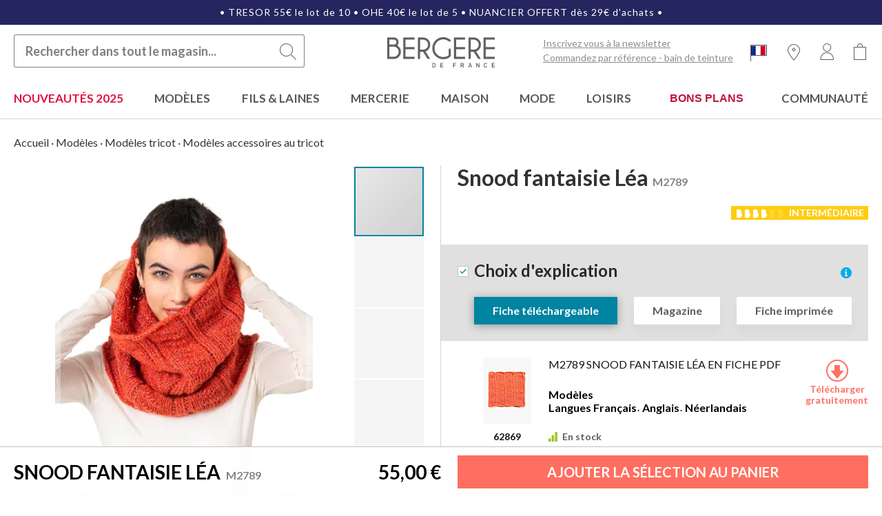

--- FILE ---
content_type: text/html; charset=UTF-8
request_url: https://www.bergeredefrance.fr/snood-fantaisie-lea.html
body_size: 28442
content:
 <!doctype html><html lang="fr"><head prefix="og: http://ogp.me/ns# fb: http://ogp.me/ns/fb# product: http://ogp.me/ns/product#"> <meta charset="utf-8"/>
<meta name="title" content="Snood fantaisie Léa - Bergère de France"/>
<meta name="description" content="Facile à porter, doux, léger et aérien, on aime ce snood tricoté en fil LOU.Ce joli fil légèrement tweedé est composé de coton et d’alpaga 100% naturel et offre au modèle une grande souplesse et une élasticité.Réalisable aux aiguilles n° 6,5.Points employ"/>
<meta name="keywords" content="Snood fantaisie Léa"/>
<meta name="robots" content="INDEX,FOLLOW"/>
<meta name="viewport" content="width=device-width, initial-scale=1"/>
<meta name="format-detection" content="telephone=no"/>
<title>Snood fantaisie Léa - Bergère de France</title>
<link  rel="stylesheet" type="text/css"  media="all" href="https://www.bergeredefrance.fr/static/version1762349099/_cache/merged/f4eafa2fd78c0e5ee666606a4817fcb3.min.css" />
<link  rel="stylesheet" type="text/css"  media="screen and (min-width: 768px)" href="https://www.bergeredefrance.fr/static/version1762349099/frontend/Bdf/default/fr_FR/css/styles-l.min.css" />






<link  rel="preconnect" href="https://p7014801.vo.llnwd.net" />
<link  rel="preconnect" href="https://fonts.googleapis.com" />
<link  rel="preconnect" href="https://fonts.gstatic.com" />
<link  type="text/css" rel="stylesheet" href="https://fonts.googleapis.com/css2?family=Lato:wght@400;700&display=swap" />
<link  rel="icon" type="image/x-icon" href="https://www.bergeredefrance.fr/media/favicon/default/bdf_favicon.png" />
<link  rel="shortcut icon" type="image/x-icon" href="https://www.bergeredefrance.fr/media/favicon/default/bdf_favicon.png" />
<link  rel="canonical" href="https://www.bergeredefrance.fr/snood-fantaisie-lea.html" />
<meta name="p:domain_verify" content="JOEzxgGN4Y2UWHi8mmQa3epvu0rnwM6S"/>
<meta name="facebook-domain-verification" content="7dli6t3lcatdpm4q0kz92pvgc794t2" />
<meta name="google-site-verification" content="vuhLvYY58GcYVCrT9A_rEjU4BGJRv6gxrv6OTjXpMEs" />
<style>
.page-with-filter .product-item .amasty-label-container { margin-right: 0 !important; }
.page-with-filter .product-item .amasty-label-container::after { content: none; }
.page-product-configurable .amasty-label-container { display: none; }
customer-login-content .form-create-account .catalog span::after { content: " (Expédié en Aout 2022)"; }
.amgdprcookie-bar-template.-popup{z-index:1000}.amgdprcookie-buttons-block{padding-top:25px}.amgdprcookie-bar-container .amgdprcookie-policy{max-width:100%;margin:0;text-align:left}.amgdprcookie-button{display:inline-flex;text-align:center}.amgdprcookie-button.-allow,.amgdprcookie-button.-decline,.amgdprcookie-button.-settings{display:inline-block;text-align:center}.amgdprcookie-button.-decline{order:3;font-size:10px}.amgdprcookie-bar-template .amgdprcookie-bar-container{background-color:#fff;box-shadow:10px 15px 20px 10px rgba(0,0,0,.5)}.amgdprcookie-bar-template.-popup .amgdprcookie-bar-container{padding:32px 32px 0}@media screen and (max-width:450px){.amgdprcookie-bar-template .amgdprcookie-bar-container{box-sizing:border-box;width:320px}.amgdprcookie-bar-container .amgdprcookie-policy{margin-bottom:0}.amgdprcookie-cookie-container{margin-right:0}.gdpr-cookie-container_setup-modal.modal-popup .modal-header{padding-top:1rem;padding-bottom:1rem}.amgdprcookie-cell,.amgdprcookie-title{padding:5px}}.amgdprcookie-bar-container .amgdprcookie-button.-allow,.amgdprcookie-modal-template .amgdprcookie-button.-save{background-color:#0084a1!important;border-color:#0084a1!important}.amgdprcookie-bar-container .amgdprcookie-button.-settings{background-color:#b1b9ba!important;border-color:#b1b9ba!important}.amgdprcookie-bar-container .amgdprcookie-button.-allow.-save{margin-top:0}.amgdprcookie-bar-template .amgdprcookie-buttons-block .amgdprcookie-button{margin-right:0}.amgdprcookie-bar-container .amgdprcookie-button.-decline{margin-bottom:1rem}.amgdprcookie-bar-container .amgdprcookie-button.-allow:hover,.amgdprcookie-bar-container .amgdprcookie-button.-settings:hover,.amgdprcookie-modal-template .amgdprcookie-button.-save:hover{color:#fff!important}@media screen and (min-width:768px){.amgdprcookie-bar-container .amgdprcookie-buttons-block{flex-direction:column!important}}@media screen and (min-width:1025px){.amgdprcookie-bar-template .amgdprcookie-bar-container{background-color:#fff!important}}.amgdprcookie-groups-modal .amgdprcookie-done{border:none!important;background-color:#0084a1!important}.amgdprcookie-groups-modal .amgdprcookie-done:hover{background-color:#0084a1!important;opacity:.7}

.checkout-index-index table.table-totals tbody tr.grand.totals.excl,
.checkout-cart-index table.totals tbody tr.grand.totals.excl { display: none; }

@media screen and (min-width:768px){#search_mini_form input{padding-left:16px!important;border:1px solid rgba(0,0,0,.5);border-radius:3px}#search_mini_form input::placeholder{color:rgba(0,0,0,.5)}#search_mini_form .control input:active,#search_mini_form .label.active+.control input,.control input:focus{padding-left:16px;color:#000}#search_mini_form .amsearch-loupe{left:-9999px}.amsearch-form-container.-opened .input-text{font-family:Lato}}

.totals .rules { display : none; }
.category-description { text-align: left; text-align-last: left; }
.category-description a { color: #ff6f61; }

@media only screen and (max-width: 770px) {
    .nav-open .nav-sections {
        z-index: 10001;
    }
}
    
@media all and (min-width: 1025px) {
    .navigation {
        font-size: 17px !important;
    }   
}


.attribute-option-content .option-percent,
.amasty-label-container.text-without-image { background-color: #000 !important; }
.amasty-label-container .amasty-label-text { font-weight: 700; }
.page-footer .block.newsletter{display: none !important}
</style>

     <!-- GOOGLE TAG MANAGER --><!-- END GOOGLE TAG MANAGER -->   <link rel="alternate" hreflang="fr-BE" href="https://www.bergere-de-france.be/snood-fantaisie-lea.html" /> <link rel="alternate" hreflang="en-CA" href="https://en.bergeredefrance.ca/textured-snood.html" /> <link rel="alternate" hreflang="nl-NL" href="https://www.bergeredefrance.nl/fantasie-colsjaal.html" /> <link rel="alternate" hreflang="en-GB" href="https://www.bergeredefrance.co.uk/textured-snood.html" /> <link rel="alternate" hreflang="en-US" href="https://www.bergeredefrance.com/textured-snood.html" /> <link rel="alternate" hreflang="fr-CA" href="https://www.bergeredefrance.ca/snood-fantaisie-lea.html" /> <link rel="alternate" hreflang="nl-BE" href="https://nl.bergere-de-france.be/fantasie-colsjaal.html" />  <meta property="og:type" content="product" /><meta property="og:title" content="Snood&#x20;fantaisie&#x20;L&#xE9;a" /><meta property="og:image" content="https://www.bergeredefrance.fr/media/catalog/product/cache/93f2bc1ccd2487a12bbea5d003f59060/c/a/cal04mod10_128887.jpg" /><meta property="og:description" content="" /><meta property="og:url" content="https://www.bergeredefrance.fr/snood-fantaisie-lea.html" /> <meta property="product:price:amount" content="0"/> <meta property="product:price:currency" content="EUR"/>   <link rel="preload" as="image" href="/image-resizing/?image=/media/catalog/product/cache/93f2bc1ccd2487a12bbea5d003f59060/c/a/cal04mod10_128887.jpg"></head><body data-container="body" data-mage-init='{"loaderAjax": {}, "loader": { "icon": "https://www.bergeredefrance.fr/static/version1762349099/frontend/Bdf/default/fr_FR/images/loader-2.gif"}}' id="html-body" class="page-product-modele catalog-product-view product-snood-fantaisie-lea categorypath-m90-modeles-tricot-accessoires category-m90-modeles-tricot-accessoires page-layout-1column">           <noscript><div class="message global noscript"><div class="content"><p><strong>Javascript est désactivé dans votre navigateur.</strong> <span> Pour une expérience optimale sur notre site, veuillez autoriser Javascript sur votre navigateur.</span></p></div></div></noscript>          <!-- GOOGLE TAG MANAGER --><noscript><iframe src="https://www.googletagmanager.com/ns.html?id=GTM-KWQPSK9" height="0" width="0" style="display:none;visibility:hidden"></iframe></noscript><!-- END GOOGLE TAG MANAGER -->  <div class="page-wrapper"><div class="page-wrapper-custom-notification"><div class="customnotice hb" style="text-align: center; background: #25255F; padding: 10px; color: #ffffff;letter-spacing: 1px;">
    <div class="hbf">• <a href="https://www.bergeredefrance.fr/c10-bons-plans?price=40.00-55.00" style="color:#ffffff; text-decoration:none;" >TRESOR 55€ le lot de 10 • OHE 40€ le lot de 5</a> • <a href="https://www.bergeredefrance.fr/catalogue-creation-2025-2026-fr-nl.html" style="color:#ffffff; text-decoration:none;" >NUANCIER OFFERT dès 29€ d'achats</a> • </strong></div>
</div></div><header class="page-header"><div class="header content">  <span data-action="toggle-nav" class="action nav-toggle"><span>Affichage navigation</span></span> <div class="block-logo"> <a class="logo" href="https://www.bergeredefrance.fr/" title="Bergère de France"> <img src="https://www.bergeredefrance.fr/media/logo/default/logo.png" alt="Bergère de France" width="170"  /></a> </div> <div data-block="minicart" class="minicart-wrapper" title="Panier"><a class="action showcart empty" href="https://www.bergeredefrance.fr/checkout/cart/" data-bind="scope: 'minicart_content'"><span class="counter qty empty" data-bind="css: { empty: !!getCartParam('summary_count') == false }, blockLoader: isLoading"><span class="counter-number"><!-- ko text: getCartParam('summary_count') --><!-- /ko --></span> <span class="counter-label"><!-- ko if: getCartParam('summary_count') --><!-- ko text: getCartParam('summary_count') --><!-- /ko --><!-- ko i18n: 'items' --><!-- /ko --><!-- /ko --></span></span></a>  <div class="block block-minicart" data-role="dropdownDialog" data-mage-init='{"dropdownDialog":{ "appendTo":"[data-block=minicart]", "triggerTarget":".showcart", "timeout": "2000", "closeOnMouseLeave": false, "closeOnEscape": true, "triggerClass":"active", "parentClass":"active", "buttons":[]}}'><div id="minicart-content-wrapper" data-bind="scope: 'minicart_content'"><!-- ko template: getTemplate() --><!-- /ko --></div></div> </div><ul class="header links">    <li class="authorization-link" data-label="ou"><a href="https://www.bergeredefrance.fr/customer/account/login/" title="Se connecter"><span>Se connecter</span></a></li><li><a href="https://www.bergeredefrance.fr/customer/account/create/" id="iduQJq4o95" >Créer un compte</a></li></ul>    <div class="block block-storelocator"><a href="https://www.bergeredefrance.fr/boutiques-revendeurs" class="storelocator-link" title="Revendeur"></a></div> <div class="block block-search" data-bind=" scope: 'amsearch_wrapper', mageInit: { 'Magento_Ui/js/core/app': { components: { amsearch_wrapper: { component: 'Amasty_Xsearch/js/wrapper', data: {&quot;url&quot;:&quot;https:\/\/www.bergeredefrance.fr\/amasty_xsearch\/autocomplete\/index\/&quot;,&quot;url_result&quot;:&quot;https:\/\/www.bergeredefrance.fr\/catalogsearch\/result\/&quot;,&quot;url_popular&quot;:&quot;https:\/\/www.bergeredefrance.fr\/search\/term\/popular\/&quot;,&quot;isDynamicWidth&quot;:true,&quot;isProductBlockEnabled&quot;:true,&quot;width&quot;:900,&quot;displaySearchButton&quot;:false,&quot;fullWidth&quot;:false,&quot;minChars&quot;:3,&quot;delay&quot;:500,&quot;currentUrlEncoded&quot;:&quot;aHR0cHM6Ly93d3cuYmVyZ2VyZWRlZnJhbmNlLmZyL3Nub29kLWZhbnRhaXNpZS1sZWEuaHRtbA~~&quot;,&quot;color_settings&quot;:[],&quot;popup_display&quot;:0,&quot;preloadEnabled&quot;:false,&quot;isSeoUrlsEnabled&quot;:false,&quot;seoKey&quot;:&quot;search&quot;,&quot;isSaveSearchInputValueEnabled&quot;:false} } } } } "><div class="block-search-wrapper"><div class="form block block-content" id="search_mini_form"><div class="field search"><label class="label" for="search" data-role="minisearch-label" data-bind=" event: { click: manageMobilePopup } "><span>Rechercher</span></label> <div class="control"><section class="amsearch-wrapper-block" data-amsearch-wrapper="block"><div class="amsearch-form-block -large amsearch-form-container" data-bind="afterRender: initCssVariables">  <section class="amsearch-wrapper-input" data-bind=" css: { '-dynamic-width': data.isDynamicWidth, '-match': $data.readyForSearch(), '-typed': inputValue && inputValue().length }"><input type="text" name="q" placeholder="Rechercher&#x20;dans&#x20;tout&#x20;le&#x20;magasin..." class="input-text " maxlength="128" role="combobox" aria-haspopup="false" aria-autocomplete="both" autocomplete="off" aria-expanded="false" data-amsearch-block="input" enterkeyhint="search" data-bind=" afterRender: initInputValue, hasFocus: focused, value: inputValue, css: { 'value-not-empty': inputValue && inputValue().length }, event: { keypress: onEnter }, valueUpdate: 'input'"><div class="actions"><button type="submit" title="Rechercher" class="action search" data-bind=" visible: !focused() && !inputValue().length " ><span>Rechercher</span></button></div><!-- ko template: { name: templates.loader } --><!-- /ko --><div class="amsearch-close -close -clear -icon" style="display: none" data-bind=" event: { click: manageClose }, attr: { title: $t('Clear Field') }, visible: (inputValue && inputValue().length) || isMobile || (!isMobile && focused)"></div><div class="amsearch-loupe" style="display: none" data-bind=" event: { click: search }, css: { '-disabled': !$data.match() }, attr: { title: $t('Search') }, visible: (inputValue && inputValue().length) || isMobile || (!isMobile && focused) "></div></section>    <div id="search_autocomplete" class="search-autocomplete" style="display: none;" data-bind="visible: $data.opened()" ><div class="amsearch-results" data-amsearch-js="results" style="display: none;" data-bind=" afterRender: function (node) { initResultSection(node, 1) }, style: resultSectionStyles(), visible: $data.opened()"><!-- ko if: !$data.match() && $data.preload() --><!-- ko template: { name: templates.preload } --><!-- /ko --><!-- /ko --><!-- ko if: $data.match() --><!-- ko template: { name: templates.results } --><!-- /ko --><!-- /ko --><!-- ko if: $data.message() && $data.message().length --><!-- ko template: { name: templates.message } --><!-- /ko --><!-- /ko --></div></div></div></section></div></div></div></div></div>  <div class="custom-header-links"><div class="header_link">
     <a class="header_newsletter" href="#newsletter">Inscrivez vous à la newsletter</a>
    <a class="header_reference" href="https://www.bergeredefrance.fr/quickorder">Commandez par référence - bain de teinture </a>
</div>
<style>
    .header_link {
        position : relative;
    }

    .header_link, .header_link > a:link,  .header_link > a:visited,  .header_link > a:focus,  .header_link > a:active {
        color : rgba(0,0,0,.45);
    }

    .header_link > a:hover {
        color : rgba(0,0,0);
     }

    @media screen and (min-width: 1120px) {
        .header_link {
            display: flex;
            flex-direction : column ;
        }
        .header_reference {
           padding-right : 10px;
        }
    }

    @media screen and (max-width: 1120px) {
        .header_link > .header_catalog, .header_link > .header_newsletter {
            padding-right : 20px;
            display: inline;
            text-align : center;
        }
    }
    .header_link > a {
        padding-bottom : 5px;
        text-decoration : underline;
    }
</style></div></div></header>  <div class="sections nav-sections"> <div class="section-items nav-sections-items" data-mage-init='{&quot;tabs&quot;:{&quot;openedState&quot;:&quot;active&quot;}}'>  <div class="section-item-title nav-sections-item-title" data-role="collapsible"><a class="nav-sections-item-switch" data-toggle="switch" href="#store.menu"><span class="icon-store-menu">Menu</span></a></div><div class="section-item-content nav-sections-item-content" id="store.menu" data-role="content">  <nav class="navigation" data-action="navigation"><ul data-mage-init='{"menu":{"responsive":true, "expanded":true, "position":{"my":"left top","at":"left bottom"}}}'><li  class="level0 nav-1 category-item first level-top parent"><a href="https://www.bergeredefrance.fr/c329-nouveautes"  class="level-top" ><span style="color:#E4103C">Nouveautés 2025</span></a><ul class="level0 submenu ">
<li class="level1"><a title="Fils & laines" href="https://www.bergeredefrance.fr/c330-nouveautes-fils-laines">Fils & laines</a></li>

<li class="level1"><a title="Modèles" href="https://www.bergeredefrance.fr/c331-nouveautes-modeles">Modèles</a></li>

<li class="level1"><a title="Kits" href="https://www.bergeredefrance.fr/c332-nouveautes-kits">Kits</a></li>

<li class="level1"><a title="Mercerie" href="https://www.bergeredefrance.fr/c333-nouveautes-mercerie">Mercerie</a></li>

<li class="level1 bloc-img">
        <!-- <p><a href="https://www.bergeredefrance.fr/c10-bons-plans?am_is_new=1"><img src="https://www.bergeredefrance.fr/media/wysiwyg/HOMEPAGE/menu/10-2025/Vignettes-OctobreRose2025.png" alt="Fils Trésor" loading="Fils Trésor"/></a></p> --->
        <p><a href="https://www.bergeredefrance.fr/catalogue-creation-2025-2026-fr-nl.html"><img src="https://www.bergeredefrance.fr/media/wysiwyg/HOMEPAGE/menu/10-2025/VIGNETTE_Menu_Nuancier.jpg" alt="Capsule Septembre" loading="Nuancier commande"/></a></p>
</li>

<li class="level1"><a title="Librairie" href="https://www.bergeredefrance.fr/c334-nouveautes-librairie">Librairie</a></li>

</ul></li><li  class="level0 nav-2 category-item level-top parent"><a href="https://www.bergeredefrance.fr/m3-modeles"  class="level-top" ><span>Modèles</span></a><ul class="level0 submenu ">
    <li class="level1 has-child"><a title="Modèles tricot" href="https://www.bergeredefrance.fr/m11-modeles-tricot">Tricot</a>
        <ul class="level1 has-child">
            <li class="level2"><a title="Modèles tricot femme"
                                  href="https://www.bergeredefrance.fr/m86-modeles-tricot-femme">Femme</a></li>
            <li class="level2"><a title="Modèles layette"
                                  href="https://www.bergeredefrance.fr/m87-modeles-tricot-layette">Layette</a></li>
            <li class="level2"><a title="Modèles tricot enfant" href="https://www.bergeredefrance.fr/m88-modeles-tricot-enfant">Enfant</a>
            </li>
            <li class="level2"><a title="Modèles tricot homme"
                                  href="https://www.bergeredefrance.fr/m89-modeles-tricot-homme">Homme</a></li>
            <li class="nav-level-separeted"></li>
            <li class="level2"><a title="Modèles accessoire au tricot"
                                  href="https://www.bergeredefrance.fr/m90-modeles-tricot-accessoires">Accessoire</a></li>
            <li class="level2"><a title="Modèles décoration au tricot" href="https://www.bergeredefrance.fr/m91-modeles-tricot-deco">Décoration</a>
            </li>
            <li class="level2"><a title="Modèles poupée au tricot" href="https://www.bergeredefrance.fr/m235-modeles-tricot-poupee">Poupée</a>
            </li>
            <li class="nav-level-separeted"></li>
            <li class="level2"><a title="Modèles tricot hiver" href="https://www.bergeredefrance.fr/m92-modeles-tricot-hiver">Modèles
                hiver</a></li>
            <li class="level2"><a title="Modèles tricot été" href="https://www.bergeredefrance.fr/m93-modeles-tricot-ete">Modèles
                été</a></li>
            <li class="nav-level-separeted"></li>
            <li class="level2"><a class="nav-item-free" title="Modèles tricot gratuits"
                                  href="https://www.bergeredefrance.fr/m94-modeles-tricot-gratuits">Modèles gratuits</a></li>
            <li class="nav-level-separeted"></li>
            <li class="level2"><a title="Modèles tricot débutant" href="https://www.bergeredefrance.fr/m11-modeles-tricot/debutant">Modèles
                débutant</a></li>
            <li class="level2"><a title="Modèles tricot faciles" href="https://www.bergeredefrance.fr/m11-modeles-tricot/facile">Modèles
                facile</a></li>
            <li class="nav-level-separeted"></li>
            <li class="level2"><a class="nav-item-new" title="Nouveaux modèles"
                                  href="https://www.bergeredefrance.fr/m11-modeles-tricot?am_is_new=1">Nouveaux modèles</a></li>
        </ul>
    </li>
    <li class="level1 has-child"><a title="Modèles crochet" href="https://www.bergeredefrance.fr/m12-modeles-crochet">Crochet</a>
        <ul class="level1">
            <li class="level2"><a title="Modèles crochet femme"
                                  href="https://www.bergeredefrance.fr/m96-modele-crochet-femme">Femme</a></li>
            <li class="level2"><a title="Modèles layette au crochet"
                                  href="https://www.bergeredefrance.fr/m97-modele-crochet-layette">Layette</a></li>
            <li class="level2"><a title="Modèles crochet enfant" href="https://www.bergeredefrance.fr/m98-modele-crochet-enfant">Enfant</a>
            </li>
            <li class="nav-level-separeted"></li>
            <li class="level2"><a title="Modèles accessoire au crochet"
                                  href="https://www.bergeredefrance.fr/m100-modeles-crochet-accessoires">Accessoire</a></li>
            <li class="level2"><a title="Modèles crochet poupée" href="https://www.bergeredefrance.fr/m236-modeles-crochet-poupee">Poupée</a>
            </li>
            <li class="nav-level-separeted"></li>
            <li class="level2"><a title="Modèles crochet hiver" href="https://www.bergeredefrance.fr/m102-modeles-crochet-hiver">Modèles
                hiver</a></li>
            <li class="level2"><a title="Modèles crochet été" href="https://www.bergeredefrance.fr/m103-modeles-crochet-ete">Modèles
                été</a></li>
            <li class="nav-level-separeted"></li>
            <li class="level2"><a class="nav-item-free" title="Modèles crochet gratuits"
                                  href="https://www.bergeredefrance.fr/m104-modeles-gratuits">Modèles gratuits</a></li>
            <li class="nav-level-separeted"></li>
            <li class="level2"><a title="Modèles crochet débutant"
                                  href="https://www.bergeredefrance.fr/m12-modeles-crochet/debutant">Modèles débutant</a></li>
            <li class="level2"><a title="Modèles crochet faciles" href="https://www.bergeredefrance.fr/m12-modeles-crochet/facile">Modèles
                facile</a></li>
            <li class="nav-level-separeted"></li>
            <li class="level2"><a class="nav-item-new" title="Nouveaux modèles"
                                  href="https://www.bergeredefrance.fr/m12-modeles-crochet?am_is_new=1">Nouveaux modèles</a></li>
        </ul>
    </li>
    <li class="level1 has-child">
        <p>Par niveau de Difficulté</p>
        <ul class="level1">
            <li class="level2"><a title="Difficulté Débutant" href="https://www.bergeredefrance.fr/m3-modeles/debutant">Débutant</a></li>
            <li class="level2"><a title="Difficulté Très facile" href="https://www.bergeredefrance.fr/m3-modeles/tres_facile">Très facile</a></li>
            <li class="level2"><a title="Difficulté Facile" href="https://www.bergeredefrance.fr/m3-modeles/facile">Facile</a></li>
            <li class="level2"><a title="Difficulté Intermédiaire" href="https://www.bergeredefrance.fr/m3-modeles/intermediaire">Intermédiaire</a></li>
            <li class="level2"><a title="Difficulté Qualifié" href="https://www.bergeredefrance.fr/m3-modeles/qualifie">Qualifié</a></li>
            <li class="level2"><a title="Difficulté Expert" href="https://www.bergeredefrance.fr/m3-modeles/expert">Expert</a></li>
            <li class="level2">&nbsp;</li>
            <li class="level2">&nbsp;</li>
        </ul>
        <a title="Kits" href="https://www.bergeredefrance.fr/c306-kits">Kits</a>
        <ul class="level1">
            <li class="level2"><a title="Kits tricot" href="https://www.bergeredefrance.fr/c95-kits-tricot">Kits tricot</a></li>
            <li class="level2"><a title="Kits crochet" href="https://www.bergeredefrance.fr/c107-kits-crochet">Kits crochet</a></li>
            <li class="level2"><a title="Kits autres techniques" href="https://www.bergeredefrance.fr/c307-kits-autres-techniques">Kits autres techniques</a></li>
        </ul>
    </li>
    <li class="level1 has-child">
        <a title="Librairie" href="https://www.bergeredefrance.fr/c9-livres-mag-tricot">Librairie</a>
        <ul class="level1">
            <li class="level2"><a title="Magazines femme" href="https://www.bergeredefrance.fr/c160-magazines-tricot-femme">Magazines femme</a></li>
            <li class="level2"><a title="Magazines homme" href="https://www.bergeredefrance.fr/c305-magazines-de-tricot-homme">Magazines homme</a></li>
            <li class="level2"><a title="Magazines enfant" href="https://www.bergeredefrance.fr/c161-magazines-tricot-enfant">Magazines enfant</a></li>
            <li class="level2"><a title="Magazines layette" href="https://www.bergeredefrance.fr/c162-magazines-tricot-layette">Magazines layette</a></li>
            <li class="level2"><a title="Magazines accessoires" href="https://www.bergeredefrance.fr/c163-magazines-tricot-accessoires">Magazines accessoires</a></li>
            <li class="nav-level-separeted"></li>
            <li class="level2"><a title="Livres de tricot" href="https://www.bergeredefrance.fr/c80-livres-tricot">Livres tricot</a></li>
            <li class="level2"><a title="Livres de crochet" href="https://www.bergeredefrance.fr/c81-livres-crochet">Livres crochet</a></li>
            <li class="level2"><a title="Livres de broderie" href="https://www.bergeredefrance.fr/c82-livres-broderie">Livres broderie</a></li>
            <li class="level2">&nbsp;</li>
            <li class="level2">&nbsp;</li>
        </ul>
        <a title="Apprendre le tricot et le crochet" href="https://www.bergeredefrance.fr/apprendre-tricot-crochet">Apprendre</a>
        <ul class="level1">
            <li class="level2"><a title="Campus tricot" href="https://www.bergeredefrance.fr/campus">Campus tricot</a></li>
            <li class="level2"><a title="Technique tricot" href="https://www.bergeredefrance.fr/content/guide-points-techniques">Technique tricot</a></li>
            <li class="level2"><a title="Techniques crochet" href="https://www.bergeredefrance.fr/content/points-crochet">Techniques crochet</a></li>
            <li class="level2"><a title="Techniques broderie" href="https://www.bergeredefrance.fr/content/points-broderie">Techniques broderie</a></li>
        </ul>
    </li>
    <li class="level1 bloc-img">
            <p><a href="https://www.bergeredefrance.fr/capsule-septembre.html"><img src="https://www.bergeredefrance.fr/media/wysiwyg/HOMEPAGE/menu/09-2025/Vignettes-Modeles3-Septembre2025.png" alt="Modeles Capsule Hiver" loading="Modeles Hiver"/></a></p>
            <p><a href="https://www.bergeredefrance.fr/m3-modeles?comoge=3822"><img src="https://www.bergeredefrance.fr/media/wysiwyg/HOMEPAGE/menu/09-2025/Vignettes-KIDS-Septembre2025.png" alt="Modele Enfant" loading="Enfant Hiver"/></a></p>
    </li>
</ul>
</li><li  class="level0 nav-3 category-item level-top parent"><a href="https://www.bergeredefrance.fr/c4-fil-laine"  class="level-top" ><span>Fils &amp; laines</span></a><ul class="level0 submenu ">
 <li class="level1 has-child"><a title="Classique" href="https://www.bergeredefrance.fr/c30-fil-classique">Fil classique</a>
 <ul class="level1">
 <li class="level2"><a title="Fil acrylique" href="https://www.bergeredefrance.fr/c108-laine-acrylique">Acrylique</a></li>
 <li class="level2"><a title="Fil de laine" href="https://www.bergeredefrance.fr/c109-fil-de-laine">Laine</a></li>
 <li class="level2"><a title="Fil de coton" href="https://www.bergeredefrance.fr/c110-fil-de-coton">Coton</a></li>
 </ul>
 </li>
 <li class="level1 has-child"><a title="Laine fantaisie" href="https://www.bergeredefrance.fr/c31-laine-fantaisie">Laine fantaisie</a>
 <ul class="level1">
 <li class="level2"><a title="Laine multicolore" href="https://www.bergeredefrance.fr/c111-laine-multicolore">Multicolore</a></li>
 <li class="level2"><a title="Laine poilue" href="https://www.bergeredefrance.fr/c112-laine-poilue">Poilue</a></li>
 <li class="level2"><a title="Laine bouclée" href="https://www.bergeredefrance.fr/c113-laine-bouclee">Bouclée</a></li>
 <li class="level2"><a title="Laine brillante" href="https://www.bergeredefrance.fr/c114-laine-brillante">Brillante · métallisée</a></li>
 </ul>
 </li>
 <li class="level1 has-child"><a title="Laine éthique" href="https://www.bergeredefrance.fr/c34-laine-ecolo">Laine écolo</a>
 <ul class="level1">
 <li class="level2"><a title="Laine recyclée" href="https://www.bergeredefrance.fr/c115-laine-recyclee">Recyclée</a></li>
 <li class="level2"><a title="Laine Bio" href="https://www.bergeredefrance.fr/c116-laine-bio">Bio</a></li>
 </ul>
 </li>
 <li class="level1 has-child"><a title="Fil d'été" href="https://www.bergeredefrance.fr/c36-laine-ete">Fil d'été</a>
 <ul class="level1">
 <li class="level2"><a title="Coton d'été" href="https://www.bergeredefrance.fr/c122-coton-leger">Coton d'été</a></li>
 <li class="level2"><a title="Coton mercerisé" href="https://www.bergeredefrance.fr/c123-coton-mercerise">Coton mercerisé</a></li>
 <!-- <li class="level2"><a href="https://www.bergeredefrance.fr/c124-coton-egyptien" title="Coton égyptien" >Coton d'Egypte</a></li> --></ul>
 </li>
     <li class="level1 bloc-img">
             <p><a href="https://www.bergeredefrance.fr/c4-fil-laine?type_fil=8292"><img src="https://www.bergeredefrance.fr/media/wysiwyg/HOMEPAGE/menu/09-2025/Vignettes-Fils-Septembre2025.png" alt="Fil Trésor" loading="Trésor"/></a></p>
             <p><a href="https://www.bergeredefrance.fr/c4-fil-laine?type_fil=8293"><img src="https://www.bergeredefrance.fr/media/wysiwyg/HOMEPAGE/menu/09-2025/Vignettes-Fils2-Septembre2025.png" alt="Fil Alaska 100" loading="Alaska 100"/></a></p>
             <p><a href="https://www.bergeredefrance.fr/catalogue-creation-2025-2026-fr-nl.html"><img src="https://www.bergeredefrance.fr/media/wysiwyg/HOMEPAGE/menu/10-2025/VIGNETTE_Menu_Nuancier.jpg" alt="Nuancier Commande" loading="Alaska 100"/></a></p>
     </li>
 <li class="level1 has-child"><a title="Laine Naturelle" href="https://www.bergeredefrance.fr/c35-laine-naturelle">Laine naturelle</a>
 <ul class="level1">
 <li class="level2"><a title="Laine mérinos" href="https://www.bergeredefrance.fr/c117-laine-merinos">Mérinos</a></li>
 <li class="level2"><a title="Laine angora" href="https://www.bergeredefrance.fr/c118-laine-angora">Angora</a></li>
 <li class="level2"><a title="Laine mohair" href="https://www.bergeredefrance.fr/c119-laine-mohair">Mohair</a></li>
 <!-- <li class="level2"><a href="https://www.bergeredefrance.fr/c120-laine-cachemire" title="Laine cachemire" >Cachemire</a></li> -->
 <li class="level2"><a title="Laine d'alpaga" href="https://www.bergeredefrance.fr/c121-laine-alpaga">Alpaga</a></li>
 </ul>
 </li>
 
 <li class="level1 has-child"><p>Autres fils</p>
      <ul class="level1">
           <li class="level2"><a title="Grosse laine" href="https://www.bergeredefrance.fr/c33-grosse-laine">Grosse laine</a></li>
           <li class="level2"><a title="Fil fin" href="https://www.bergeredefrance.fr/c194-fil-fin">Fil fin</a></li>
           <li class="level2"><a title="Laine layette" href="https://www.bergeredefrance.fr/c32-laine-layette">Laine layette</a></li>
      </ul>
 </li>
 
 <li class="level1"><a class="nav-item-new" title="Bain de teinture" href="https://www.bergeredefrance.fr/quickorder">Bain de teinture</a></li>
 
 <!--<li class="level1"><a title="Grosse laine" href="https://www.bergeredefrance.fr/c33-grosse-laine">Grosse laine</a></li>-->
 <!--<li class="level1"><a title="Fil fin" href="https://www.bergeredefrance.fr/c194-fil-fin">Fil fin</a></li>-->
 <!--<li class="level1"><a title="Laine layette" href="https://www.bergeredefrance.fr/c32-laine-layette">Laine layette</a></li>-->
 
 <li class="level1 inline-color has-child">
 <p>Fils et laines par couleur</p>
 <ul class="level1 inline">
 <li class="level2"><a title="Fil et Laine blanc" href="https://www.bergeredefrance.fr/c4-fil-laine/blanc"><span class="nav-color" style="background-color: #f5f5f5;">Blanc</span></a></li>
 <li class="level2"><a title="Fil et Laine écru" href="https://www.bergeredefrance.fr/c4-fil-laine/ecru"><span class="nav-color" style="background-color: #fefee0;">Ecru</span></a></li>
 <li class="level2"><a title="Fil et Laine noir" href="https://www.bergeredefrance.fr/c4-fil-laine/noir"><span class="nav-color" style="background-color: #1f1f1f;">Noir</span></a></li>
 <li class="level2"><a title="Fil et Laine gris" href="https://www.bergeredefrance.fr/c4-fil-laine/gris"><span class="nav-color" style="background-color: #c2c2c2;">Gris</span></a></li>
 <li class="level2"><a title="Fil et Laine beige" href="https://www.bergeredefrance.fr/c4-fil-laine/beige"><span class="nav-color" style="background-color: #f5f5dc;">Beige</span></a></li>
 <li class="level2"><a title="Fil et Laine jaune" href="https://www.bergeredefrance.fr/c4-fil-laine/jaune"><span class="nav-color" style="background-color: #ffcc00;">Jaune</span></a></li>
 <li class="level2"><a title="Fil et Laine orange" href="https://www.bergeredefrance.fr/c4-fil-laine/orange"><span class="nav-color" style="background-color: #ff9500;">Orange</span></a></li>
 <li class="level2"><a title="Fil et Laine rouge" href="https://www.bergeredefrance.fr/c4-fil-laine/rouge"><span class="nav-color" style="background-color: #fa0032;">Rouge</span></a></li>
 <li class="level2"><a title="Fil et Laine rose" href="https://www.bergeredefrance.fr/c4-fil-laine/rose"><span class="nav-color" style="background-color: #fd6c9f;">Rose</span></a></li>
 <li class="level2"><a title="Fil et Laine violet" href="https://www.bergeredefrance.fr/c4-fil-laine/violet"><span class="nav-color" style="background-color: #5856d6;">Violet</span></a></li>
 <li class="level2"><a title="Fil et Laine bleu" href="https://www.bergeredefrance.fr/c4-fil-laine/bleu"><span class="nav-color" style="background-color: #007bff;">Bleu</span></a></li>
 <li class="level2"><a title="Fil et Laine vert" href="https://www.bergeredefrance.fr/c4-fil-laine/vert"><span class="nav-color" style="background-color: #b2bf1d;">Vert</span></a></li>
 <li class="level2"><a title="Fil et Laine marron" href="https://www.bergeredefrance.fr/c4-fil-laine/marron"><span class="nav-color" style="background-color: #582900;">Marron</span></a></li>
 <li class="level2"><a title="Fil et Laine multicolor" href="https://www.bergeredefrance.fr/c4-fil-laine/multicolore"><span class="nav-color" style="background-image: url('https://www.bergeredefrance.fr/media/awevo/picto/picto_multicolor.png">Multicolore</span></a></li>
 </ul>
 </li>
 </ul></li><li  class="level0 nav-4 category-item level-top parent"><a href="https://www.bergeredefrance.fr/c8-mercerie"  class="level-top" ><span>Mercerie</span></a><ul class="level0 submenu ">
    <li class="level1 has-child">
        <p>Tricot et crochet</p>
        <ul class="level1">
            <li class="level2"><a title="Aiguilles à tricoter" href="https://www.bergeredefrance.fr/c40-aiguilles">Aiguilles à tricoter</a></li>
            <li class="level2"><a title="Crochets" href="https://www.bergeredefrance.fr/c51-crochet">Crochets</a></li>
            <li class="level2"><a title="Petits accessoires tricot " href="https://www.bergeredefrance.fr/accessoires-crochet">Accessoires de tricot</a></li>
            <li class="level2"><a title="Machines à tricoter" href="https://www.bergeredefrance.fr/c41-machine-a-tricoter">Machines à tricoter</a></li>
            <li class="level2"><a title="Accessoires machine à tricoter" href="https://www.bergeredefrance.fr/c132-accessoires-machines-tricot">Accessoires machines à tricoter </a></li>
        </ul>
    </li>
    <li class="level1 has-child">
        <p>Matériel</p>
        <ul class="level1">
            <li class="level2"><a title="Mètre ruban et matériel de mesure" href="https://www.bergeredefrance.fr/c133-materiel-mesure">Mesurer</a></li>
            <li class="level2"><a title="Ciseaux de couture et matériel de découpe" href="https://www.bergeredefrance.fr/c134-materiel-decoupe">Découper</a></li>
            <li class="level2"><a title="Matériel d'assemblage et collage" href="https://www.bergeredefrance.fr/c135-materiel-assemblage">Assembler et coller</a></li>
            <li class="level2"><a title="Tricotins" href="https://www.bergeredefrance.fr/c157-tricotins">Tricotins</a></li>
            <li class="level2"><a title="Métiers à tisser" href="https://www.bergeredefrance.fr/c158-metier-a-tisser">Métiers à tisser</a></li>
            <li class="level2"><a title="Lampe et loupe" href="https://www.bergeredefrance.fr/c72-lampe-loupe">Lampes et loupes</a></li>
            <li class="level2"><a title="Sacs et rangements" href="https://www.bergeredefrance.fr/c73-sac-couture">Sacs et rangements</a></li>
        </ul>
    </li>
    <li class="level1 has-child">
        <p>Finir et décorer</p>
        <ul class="level1">
            <li class="level2"><a title="Boutons" href="https://www.bergeredefrance.fr/c42-boutons">Boutons</a></li>
            <li class="level2"><a title="Brandebourgs et attaches" href="https://www.bergeredefrance.fr/c43-brandebourgs-attaches">Brandebourgs · attaches</a></li>
            <li class="level2"><a title="Fermetures à glissière" href="https://www.bergeredefrance.fr/c44-fermetures-eclair">Fermetures à glissière</a></li>
            <li class="nav-level-separeted"></li>
            <li class="level2"><a title="Semelles à coudre" href="https://www.bergeredefrance.fr/c46-semelles-a-coudre">Semelles</a></li>
            <li class="level2"><a title="Accessoires de sacs" href="https://www.bergeredefrance.fr/c47-accessoires-sac">Accessoires de sacs</a></li>
            <li class="level2"><a title="Écussons thermocollant et vignettes" href="https://www.bergeredefrance.fr/c145-ecussons-vignettes">Écussons et vignettes</a></li>
            <li class="level2"><a title="Cordons, fils, rubans, feutrine" href="https://www.bergeredefrance.fr/c159-cordons-fils-rubans-feutrine">Cordons, fils, rubans, feutrine</a></li>
            <li class="level2"><a title="Pompons à clipser" href="https://www.bergeredefrance.fr/c147-pompons">Pompons à clipser</a></li>
            <li class="level2"><a title="Épingles décoratives" href="https://www.bergeredefrance.fr/c149-epingles-decoratives">Épingles décoratives</a></li>
            <li class="nav-level-separeted"></li>
            <li class="level2"><a title="Fournitures diverses" href="https://www.bergeredefrance.fr/c156-fournitures-diverses">Fournitures diverses</a></li>
        </ul>
    </li>
    <li class="level1 has-child">
        <a title="Broderie et canevas" href="https://www.bergeredefrance.fr/c7-broderie">Broderie et canevas</a>
        <ul class="level1">
            <li class="level2"><a title="Coussins à broder" href="https://www.bergeredefrance.fr/c60-kits-coussin-broderie">Coussin</a></li>
            <li class="level2"><a title="Canevas à broder" href="https://www.bergeredefrance.fr/c196-kits-canevas-broderie">Canevas</a></li>
            <li class="level2"><a title="Nappes à broder" href="https://www.bergeredefrance.fr/c61-kits-nappe-broderie">Nappes</a></li>
            <li class="level2"><a title="Chemins de tables à broder" href="https://www.bergeredefrance.fr/c62-kits-chemin-table-broderie">Chemins de tables</a></li>
            <li class="level2"><a title="Tableaux à broder" href="https://www.bergeredefrance.fr/c63-kits-tableau-broderie">Tableaux</a></li>
            <li class="level2"><a title="Toises à broder" href="https://www.bergeredefrance.fr/c64-toise-a-broder">Toises</a></li>
            <li class="level2"><a title="Broderies diamant" href="https://www.bergeredefrance.fr/c66-broderie-diamant">Broderies diamant</a></li>
            <li class="nav-level-separeted"></li>
            <li class="level2"><a title="Fils à broder" href="https://www.bergeredefrance.fr/c68-fil-a-broder">Fils à broder</a></li>
            <li class="level2"><a title="Toiles à broder et supports de broderie" href="https://www.bergeredefrance.fr/c69-support-broderie">Toiles et supports</a></li>
            <li class="level2"><a title="Accessoires de broderie" href="https://www.bergeredefrance.fr/c70-accessoires-broderie">Accessoires de broderie</a></li>
            <li class="level2"><a title="Dos et intérieurs de coussins" href="https://www.bergeredefrance.fr/c71-dos-rembourrage-coussin">Dos et intérieurs de coussins</a></li>
        </ul>
    </li>
    <li class="level1 bloc-img">
<p><a title="" href="https://www.bergeredefrance.fr/kit-nappe-colibri-80-x-80-cm.html"><img src="https://www.bergeredefrance.fr/media/wysiwyg/HOMEPAGE/menu/03-2025/Vignettes-Broderie-FR-Mar2025.png" alt="" loading="broderie nappe" /></a></p>
<p><a title="" href="https://www.bergeredefrance.fr/c40-aiguilles"><img src="https://www.bergeredefrance.fr/media/wysiwyg/HOMEPAGE/menu/03-2025/Vignettes-Broderie-2FR-Mar2025.png" alt="" loading="Aiguilles à broder" /></a></p>
</li>
    <li class="level1 has-child">
        <a title="Couture" href="https://www.bergeredefrance.fr/c308-couture">Couture</a>
        <ul class="level1">
            <li class="level2"><a title="Tissus et fils" href="https://www.bergeredefrance.fr/c309-tissus-et-fils">Tissus et fils</a></li>
            <li class="level2"><a title="Patrons et livres" href="https://www.bergeredefrance.fr/c310-patrons-et-livres">Patrons et livres</a></li>
            <li class="level2"><a title="Machines et leurs accessoires" href="https://www.bergeredefrance.fr/c311-machines-et-leurs-accessoires">Machines et leurs accessoires</a></li>
            <li class="level2"><a title="Kits à coudre" href="https://www.bergeredefrance.fr/c312-kits-a-coudre">Kits à coudre</a></li>
        </ul>
    </li>
</ul>
</li><li  class="level0 nav-5 category-item level-top parent"><a href="https://www.bergeredefrance.fr/c276-maison"  class="level-top" ><span>Maison</span></a><ul class="level0 submenu ">
    <li class="level1 has-child">
        <a title="Linge de maison" href="https://www.bergeredefrance.fr/c277-linge-de-maison">Linge de maison</a>
        <ul class="level1">
            <li class="level2"><a title="Linge de lit" href="https://www.bergeredefrance.fr/c278-linge-de-lit">Linge de lit
        </a>
    </li>
<!--            <li class="level2"><a title="Linge de table" href="https://www.bergeredefrance.fr/c279-linge-de-table">Linge de table</a></li>-->
<!--            <li class="level2"><a title="Linge de bain" href="https://www.bergeredefrance.fr/c280-linge-de-bain">Linge de bain</a></li>-->
        </ul>
    </li>
    <li class="level1 has-child">
        <a title="Cosmétique" href="https://www.bergeredefrance.fr/c281-cosmetique">Cosmétique</a>
        <ul class="level1">
            <!--<li class="level2"><a title="Cosmétique de corps" href="https://www.bergeredefrance.fr/c282-corps">Corps</a></li>-->
            <li class="level2"><a title="Cosmétique de visage" href="https://www.bergeredefrance.fr/c283-visage">Visage</a></li>
        </ul>
    </li>
    <li class="level1 has-child">
        <a title="Entretien" href="https://www.bergeredefrance.fr/c317-entretien">Entretien</a>
        <ul class="level1">
            <li class="level2"><a title="Soin du linge" href="https://www.bergeredefrance.fr/c318-soin-du-linge">Soin du linge</a></li>
        </ul>
    </li>
    <!--<li class="level1 has-child">
        <a title="Décoration" href="https://www.bergeredefrance.fr/c284-decoration">Décoration</a>
        <ul class="level1">
            <li class="level2"><a title="Bougie" href="https://www.bergeredefrance.fr/c285-bougie">Bougie</a></li>
        </ul>
    </li>-->
     <li class="level1 bloc-img">
            <p><a href="https://www.bergeredefrance.fr/c278-linge-de-lit"><img src="https://www.bergeredefrance.fr/media/wysiwyg/HOMEPAGE/menu/03-2025/Vignettes-MAISON-FR-Avril2025.png" alt="Linge de Lit" loading="Linge de Lit"/></a></p>
            <!--<p><a href="https://www.bergeredefrance.fr/mag-n-68-femme-ete.html"><img src="https://www.bergeredefrance.fr/media/wysiwyg/HOMEPAGE/menu/Vignettes-Modeles-FR-Avril2025.png" alt="Modele Femme" loading="Femme été"/></a></p>-->
    </li>
</ul></li><li  class="level0 nav-6 category-item level-top parent"><a href="https://www.bergeredefrance.fr/c286-mode"  class="level-top" ><span>Mode</span></a><ul class="level0 submenu ">
        <li class="level1 has-child">
            <a title="Femme" href="https://www.bergeredefrance.fr/c287-femme">Femme</a>
            <ul class="level1">
                <li class="level2"><a title="Lingerie" href="https://www.bergeredefrance.fr/c328-lingerie">Lingerie</a></li>
            </ul>
    <!--
            <a title="Homme" href="https://www.bergeredefrance.fr/c288-homme">Homme</a>
            <ul class="level1">
                <li class="level2">&nbsp;</li>
                <li class="level2">&nbsp;</li>
            </ul>
            <a title="Enfant" href="https://www.bergeredefrance.fr/c289-enfant">Enfant</a>
        </li>
    -->

    <li class="level1 has-child">
        <a title="Accessoires" href="https://www.bergeredefrance.fr/c290-accessoires">Accessoires</a>
        <ul class="level1">
              <li class="level2"><a title="Chaussettes" href="https://www.bergeredefrance.fr/c293-chaussettes">Chaussettes</a></li>
              <li class="level2"><a title="Chaussons" href="https://www.bergeredefrance.fr/c295-chaussons">Chaussons</a></li>
              <li class="level2"><a title="Sacs et cabas" href="https://www.bergeredefrance.fr/c296-sacs-et-cabas">Sacs et cabas</a></li>
  
            <!--
                        <li class="level2"><a title="Collants" href="https://www.bergeredefrance.fr/c294-collants">Collants</a></li>
                        <li class="level2"><a title="Parapluies" href="https://www.bergeredefrance.fr/c297-parapluies">Parapluies</a></li>
            -->
        </ul>
          <li class="level1 bloc-img">
   <p><a href="https://www.bergeredefrance.fr/c290-accessoires"><img src="https://www.bergeredefrance.fr/media/wysiwyg/HOMEPAGE/menu/03-2025/Vignettes-Mode2-Mars2025.png" alt="Le BOurget" loading="Le BOurget"/></a></p>
    </li>
        <!--
                <ul class="level1">
                    <li class="level2">&nbsp;</li>
                    <li class="level2">&nbsp;</li>
                </ul>
                <a title="Maroquinerie" href="https://www.bergeredefrance.fr/c292-maroquinerie">Maroquinerie</a>
                <ul class="level1">
                    <li class="level2">&nbsp;</li>
                    <li class="level2">&nbsp;</li>
                </ul>
                <a title="Confort" href="https://www.bergeredefrance.fr/c291-confort">Confort</a>
        -->
    </li>

</ul>
</li><li  class="level0 nav-7 category-item level-top parent"><a href="https://www.bergeredefrance.fr/c200-loisirs-enfants"  class="level-top" ><span>Loisirs</span></a><ul class="level0 submenu ">
    <li class="level1 has-child">
        <p>Librairie</p>
        <ul class="level1">
            <li class="level2"><a title="Magazines de tricot femme et homme" href="https://www.bergeredefrance.fr/c160-magazines-tricot-homme-femme">Magazine femme et homme</a></li>
            <li class="level2"><a title="Magazines de tricot enfant" href="https://www.bergeredefrance.fr/c161-magazines-tricot-enfant">Magazine enfant</a></li>
            <li class="level2"><a title="Magazines de tricot layette" href="https://www.bergeredefrance.fr/c162-magazines-tricot-layette">Magazine layette</a></li>
            <li class="level2"><a title="Magazines d'accessoires tricot et crochet" href="https://www.bergeredefrance.fr/c163-magazines-tricot-accessoires">Magazines d'accessoires tricot et crochet</a></li>
            <li class="nav-level-separeted"></li>
            <li class="level2"><a title="Livres de tricot" href="https://www.bergeredefrance.fr/c80-livres-tricot">Livres tricot</a></li>
            <li class="level2"><a title="Livres de crochet" href="https://www.bergeredefrance.fr/c81-livres-crochet">Livres crochet</a></li>
            <li class="level2"><a title="Livres de broderie" href="https://www.bergeredefrance.fr/c82-livres-broderie">Livres broderie</a></li>
            <li class="level2"><a title="Livres de couture" href="https://www.bergeredefrance.fr/c83-livres-couture">Livres couture</a></li>
            <li class="level2"><a title="Livres loisirs créatifs" href="https://www.bergeredefrance.fr/c84-livres-loisirs-creatifs">Livres loisirs créatifs</a></li>
            <li class="nav-level-separeted"></li>
            <li class="level2"><a title="Livres et mag" href="https://www.bergeredefrance.fr/c9-livres-mag-tricot">Livres & mag</a></li>
        </ul>
    </li>
    <li class="level1 has-child">
        <a title="Papeterie" href="https://www.bergeredefrance.fr/c298-papeterie">Papeterie</a>
        <ul class="level1">
            <li class="level2"><a title="Cahiers et cartes" href="https://www.bergeredefrance.fr/c301-cahiers-et-cartes">Cahiers et cartes</a></li>
            <li class="level2"><a title="Trousses" href="https://www.bergeredefrance.fr/c302-trousses">Trousses</a></li>
            <li class="level2">&nbsp;</li>
            <li class="level2">&nbsp;</li>
        </ul>
        <a title="Beaux Arts" href="https://www.bergeredefrance.fr/c299-beaux-arts">Beaux Arts</a>
    </li>
     <li class="level1 bloc-img">
            <p><a href="https://www.bergeredefrance.fr/c9-livres-mag-tricot "><img src="https://www.bergeredefrance.fr/media/wysiwyg/HOMEPAGE/menu/09-2025/Vignettes-Loisir-Septembre2025.png" alt="Librairie" loading="Librairie"/></a></p>
            <p><a href="https://www.bergeredefrance.fr/c209-poupees "><img src="https://www.bergeredefrance.fr/media/wysiwyg/HOMEPAGE/menu/03-2025/Vignettes-Loisir-Mars2025.png" alt="Poupée" loading="layette"/></a></p>
    </li>

    <li class="level1 has-child">
        <p>Jouets</p>
        <ul class="level1">
            <li class="level2"><a title="Poupées" href="https://www.bergeredefrance.fr/c209-poupees">Poupées</a></li>
            <li class="level2"><a title="Peluches" href="https://www.bergeredefrance.fr/c210-peluches">Peluches</a></li>
            <li class="level2"><a title="Jouets en bois" href="https://www.bergeredefrance.fr/c211-jouets-bois">Jouets en bois</a></li>
            <li class="level2"><a title="Jeux" href="https://www.bergeredefrance.fr/c212-jeux-enfants">Jeux</a></li>
            <li class="level2"><a title="Livres loisirs créatifs enfant" href="https://www.bergeredefrance.fr/c193-livres-loisirs-creatifs-enfant">Livres loisirs créatifs enfant</a></li>
            <li class="level2">&nbsp;</li>
            <li class="level2">&nbsp;</li>
        </ul>
        <a title="Kits créatifs" href="https://www.bergeredefrance.fr/c300-kits-creatifs">Kits créatifs</a>
        <ul class="level1">
            <li class="level2"><a title="Adulte" href="https://www.bergeredefrance.fr/c303-adulte">Adulte</a></li>
            <li class="level2"><a title="Enfant" href="https://www.bergeredefrance.fr/c304-enfant">Enfant</a></li>
        </ul>
    </li>
</ul>
</li><li  class="level0 nav-8 category-item level-top"><a href="https://www.bergeredefrance.fr/c10-bons-plans"  class="level-top" ><div style="display: flex;
color: #c1183c;
font-family: 'Arial', sans-serif;
font-size: 16px;
font-weight: bold;
padding: 0px 10px;
border-radius: 15px;
text-align: center;
cursor: pointer;
gap: 4px;">Bons plans</div>
<style>.navigation .level0 a.level-top[href*='/c10-']:hover {border-bottom-color: #c1183c!important</style></a></li><li  class="level0 nav-9 category-item level-top"><a href="https://communaute.bergeredefrance.fr"  class="level-top" ><span>Communauté</span></a><ul class="level0 submenu ">
        <li class="level1 has-child">
            <a title="Activités">Activités</a>
            <ul class="level1">
                <li class="level2"><a title="Jeux concours" href="https://communaute.bergeredefrance.fr/app/780/channel/3581-3581">Jeux concours </a></li>
                <li class="level2"><a title="Cercle des testeurs" href=" https://communaute.bergeredefrance.fr/app/780/channel/en-avant-premiere-3724">Cercle des testeurs</a></li>
                <li class="level2"><a title="Partagez vos looks Bergère" href="https://communaute.bergeredefrance.fr/app/780/channel/partagez-vos-looks-3725">Partagez vos looks Bergère</a></li>
                <li class="level2"><a title="Les articles de Bergère" href="https://communaute.bergeredefrance.fr/app/780/channel/les-articles-de-bergere-3844">Les articles de Bergère</a></li>
                <li class="level2"><a title="Ma liste d'envie" href="https://communaute.bergeredefrance.fr/app/780/channel/ma-liste-d-envie-3726">Ma liste d'envie</a></li>
            </ul>
        </li>

    <li class="level1 has-child">
        <a title="Groupe de discussion">Groupe de discussion</a>
        <ul class="level1">
              <li class="level2"><a title="Côté Bergère" href="https://communaute.bergeredefrance.fr/app/780/channel/cote-bergere-3727">Côté Bergère</a></li>
              <li class="level2"><a title="Côté tricot" href="https://communaute.bergeredefrance.fr/app/780/channel/cote-tricot-3728">Côté tricot</a></li>
              <li class="level2"><a title="Côté crochet" href="https://communaute.bergeredefrance.fr/app/780/channel/cote-crochet-3729">Côté crochet</a></li>
              <li class="level2"><a title="Toutes techniques" href="https://communaute.bergeredefrance.fr/app/780/channel/toutes-techniques-3730">Toutes techniques</a></li>
              <li class="level2"><a title="Soutien aux débutants.es" href="https://communaute.bergeredefrance.fr/app/780/channel/au-secours-je-debute-3734">Soutien aux débutants.es</a></li>
        </ul>
          <li class="level1 bloc-img">
   <p><a href="https://communaute.bergeredefrance.fr/app/780/welcome"><img src="https://www.bergeredefrance.fr/media/wysiwyg/HOMEPAGE/menu/10-2025/VIGNETTE_Menu_Communaute_Encart1.jpg" alt="Focus communauté" loading="Focus communauté"/></a></p>
   <p><a href="https://communaute.bergeredefrance.fr/app/780/channel/3581-3581/details/25142"><img src="https://www.bergeredefrance.fr/media/wysiwyg/HOMEPAGE/menu/11-2025/VIGNETTE_Menu_Communaute_Encart2_1.jpg" alt="Gagner le modèle Choubidou M6566" loading="Gagner le modèle ChoubidouM6566"/></a></p>
    </li>

    <li class="level1 has-child">
                <a title="Bergère et vous">Bergère et vous</a>
                <ul class="level1">
                    <li class="level2"><a title="Les coulisses de Bergère" href="https://communaute.bergeredefrance.fr/app/780/channel/les-coulisses-de-bergere-3794">Les coulisses de Bergère</a></li>
                    <li class="level2"><a title="Blog info" href="https://communaute.bergeredefrance.fr/app/780/channel/blog-infos-3735">Blog info</a></li>
                </ul>
    </li>

</ul></li> </ul></nav></div>  <div class="section-item-title nav-sections-item-title" data-role="collapsible"><a class="nav-sections-item-switch" data-toggle="switch" href="#store.links"><span class="icon-store-links">Mon Compte</span></a></div><div class="section-item-content nav-sections-item-content" id="store.links" data-role="content"><!-- Account links --></div>  <div class="section-item-title nav-sections-item-title" data-role="collapsible"><a class="nav-sections-item-switch" data-toggle="switch" href="#store.settings"><span class="icon-store-settings">Langue</span></a></div><div class="section-item-content nav-sections-item-content" id="store.settings" data-role="content">    <div class="switcher language switcher-language" data-ui-id="language-switcher" id="switcher-language-nav" title="Langue"><strong class="label switcher-label"><span>Langue</span></strong> <div class="actions dropdown options switcher-options"><div class="action toggle switcher-trigger view-france_fr" id="switcher-language-trigger-nav" data-mage-init='{"dropdown":{}}' data-toggle="dropdown" data-trigger-keypress-button="true"><strong class="view-france_fr"><span>France</span></strong></div><ul class="dropdown switcher-dropdown" data-target="dropdown">    <li class="view-canada_fr switcher-option"><a href="https://www.bergeredefrance.ca/">Canada (FR)</a></li>    <li class="view-canada_en switcher-option"><a href="https://en.bergeredefrance.ca/">Canada (EN)</a></li>        <li class="view-belgique_fr switcher-option"><a href="https://www.bergere-de-france.be/">Belgique</a></li>    <li class="view-belgique_nl switcher-option"><a href="https://nl.bergere-de-france.be/">België</a></li>        <li class="view-uk_en switcher-option"><a href="https://www.bergeredefrance.co.uk/">United Kingdom</a></li>        <li class="view-usa_en switcher-option"><a href="https://www.bergeredefrance.com/">United States</a></li>        <li class="view-paysbas_nl switcher-option"><a href="https://www.bergeredefrance.nl/">Nederland</a></li>    </ul></div></div> </div></div></div>  <div class="breadcrumbs"><ul class="items"> <li class="item 0"> <a href="https://www.bergeredefrance.fr/" title="Aller à la page d&#039;accueil">Accueil</a>  </li>  <li class="item 1"> <a href="https://www.bergeredefrance.fr/m3-modeles" title="Modèles">Modèles</a>  </li>  <li class="item 2"> <a href="https://www.bergeredefrance.fr/m11-modeles-tricot" title="Modèles tricot">Modèles tricot</a>  </li>  <li class="item 3"> <a href="https://www.bergeredefrance.fr/m90-modeles-tricot-accessoires" title="Modèles accessoires au tricot">Modèles accessoires au tricot</a>  </li>  <li class="item 4"></li> </ul></div><main id="maincontent" class="page-main"> <a id="contentarea" tabindex="-1"></a> <div class="page-title-wrapper page-title-wrapper-product-mobile"></div><div class="page messages"> <div data-placeholder="messages"></div> <div data-bind="scope: 'messages'"><!-- ko if: cookieMessages && cookieMessages.length > 0 --><div aria-atomic="true" role="alert" data-bind="foreach: { data: cookieMessages, as: 'message' }" class="messages"><div data-bind="attr: { class: 'message-' + message.type + ' ' + message.type + ' message', 'data-ui-id': 'message-' + message.type }"><div data-bind="html: $parent.prepareMessageForHtml(message.text)"></div></div></div><!-- /ko --><!-- ko if: messages().messages && messages().messages.length > 0 --><div aria-atomic="true" role="alert" class="messages" data-bind="foreach: { data: messages().messages, as: 'message' }"><div data-bind="attr: { class: 'message-' + message.type + ' ' + message.type + ' message', 'data-ui-id': 'message-' + message.type }"><div data-bind="html: $parent.prepareMessageForHtml(message.text)"></div></div></div><!-- /ko --></div></div><div class="columns"><div class="column main"> <div class="product-info-main"><div class="product-info-main-container"><div class="product-info-main-content">  <div class="page-title-wrapper product"><h1 class="page-title"   data-to-move=".page-title-wrapper-product-mobile"><span class="base" data-ui-id="page-title-wrapper" >Snood fantaisie Léa</span></h1>   <div class="product-title-sku" data-to-move=".page-title-wrapper-product-mobile"><span>M2789</span></div>   </div>     <div class="product-level-container-desktop"><div class="product-level-container" data-to-move=".page-title-wrapper-product-mobile"><div class="product-level level4"><div class="product-level-stars"> <span class="product-level-star active"></span>  <span class="product-level-star active"></span>  <span class="product-level-star active"></span>  <span class="product-level-star active"></span>  <span class="product-level-star"></span>  <span class="product-level-star"></span> </div>  <div class="product-level-label">Intermédiaire</div></div></div></div>  <div class="product-reviews-summary-product" data-to-move=".page-title-wrapper-product-mobile">   </div>   <div class="product-add-form"><form data-product-sku="M2789" action="https://www.bergeredefrance.fr/checkout/cart/add/uenc/aHR0cHM6Ly93d3cuYmVyZ2VyZWRlZnJhbmNlLmZyL3Nub29kLWZhbnRhaXNpZS1sZWEuaHRtbA~~/product/24519/" method="post" id="product_addtocart_form"><input type="hidden" name="product" value="24519" /><input type="hidden" name="selected_configurable_option" value="" /><input type="hidden" name="related_product" id="related-products-field" value="" /><input type="hidden" name="item" value="24519" /><input name="form_key" type="hidden" value="wCK6LkPj8Bt3FbY0" />          <div class="modele-switcher modele-switcher-type"><div class="modele-switcher-title"><input type="checkbox" id="explanation" name="explanation" title="Choix d'explication" checked="checked" data-hide-child=".modele-table-type" data-mage-init='{"hidechild":{}}' /><label for="explanation" class="title">Choix d'explication</label>  <span class="explanation-information" title="Explanation Information" data-mage-init='{"modalcall":{"target": ".modele-switcher-type .modele-explanation-information", "ajaxUrl": "https://www.bergeredefrance.fr/modalblock/block/loader/", "blockIdentifier": "explanation-information"}}'><span>Explanation Information</span></span> <div class="modele-explanation-information"></div></div><div class="modele-switcher-content"> <button class="modele-switcher-button" data-role="modele-type-switcher" data-type-product="27199">Fiche téléchargeable</button>  <button class="modele-switcher-button" data-role="modele-type-switcher" data-type-product="34066">Magazine</button>  <button class="modele-switcher-button" data-role="modele-type-switcher" data-type-product="27211">Fiche imprimée</button> </div></div> <div class="modele-table modele-table-type"><table class="table data modele" id="mod-product-table-type" data-mage-init='{ "Awevo_ModeleProduct/js/product-ids-resolver": {} }'><caption class="table-caption">Produits du Modele</caption><thead><tr><th class="col image" scope="col"></th><th class="col item" scope="col"></th><th class="col price" scope="col"></th></tr></thead>  <tbody data-mage-init='{"triggerAuthenticationPopup":{"childClick": ".downloadable-link"}}'><div class="sample-link-modal" style="display: none;"></div>  <tr data-role="modele-item" data-item-id="27199"><td class="col image">    <span class="product-image-container product-image-container-27199"><span class="product-image-wrapper"> <picture><source type="image/avif" srcset="[data-uri]" data-srcset="/image-resizing/?format=avif&quality=90&image=/media/catalog/product/cache/793a33c176a9bf6c0a4f8f46eee78e3d/a/6/a62869_128709.jpg" media="(min-width: 376px)"><source type="image/avif" srcset="[data-uri]" data-srcset="/image-resizing/?width=169&format=avif&quality=90&image=/media/catalog/product/cache/793a33c176a9bf6c0a4f8f46eee78e3d/a/6/a62869_128709.jpg"> <img class="product-image-photo lazyload"  src="[data-uri]" data-src="media/catalog/product/cache/793a33c176a9bf6c0a4f8f46eee78e3d/a/6/a62869_128709.jpg" width="96" height="96" alt="M2789&#x20;Snood&#x20;fantaisie&#x20;L&#xE9;a&#x20;en&#x20;fiche&#x20;pdf"/></picture></span></span>  <style>.product-image-container-27199 {
    width: 96px;
}
.amsearch-autocomplete-image .product-image-container-27199 {
    width: 120px;
}
.product-image-container-27199 span.product-image-wrapper {
    padding-bottom: 100%;
}</style> <div class="product-item-sku"><span class="sku">62869</span></div></td><td class="col item"><div class="col-item-name"><strong class="product-item-name"><span class="product-item-name-info">M2789 Snood fantaisie Léa en fiche pdf</span></strong></div><div class="product-item-info">    <span class="related-count"> Modèles</span>    <div class="product-item-langage">Langues   <span>Français</span>  <span>Anglais</span>  <span>Néerlandais</span> </div>    <div class="stock available" title="Disponibilité"><span>En stock</span></div> </div></td><td class="col price">  <div class="control link"><a href="https://www.bergeredefrance.fr/downloadable/download/sample/sample_id/6559/" title="Télécharger gratuitement" class="downloadable-link" rel="nofollow" download ><span>Télécharger gratuitement</span></a></div></td></tr>   <tr data-role="modele-item" data-item-id="34066"><td class="col image">    <span class="product-image-container product-image-container-34066"><span class="product-image-wrapper"> <picture><source type="image/avif" srcset="[data-uri]" data-srcset="/image-resizing/?format=avif&quality=90&image=/media/catalog/product/cache/793a33c176a9bf6c0a4f8f46eee78e3d/a/6/a62720_128895.jpg" media="(min-width: 376px)"><source type="image/avif" srcset="[data-uri]" data-srcset="/image-resizing/?width=169&format=avif&quality=90&image=/media/catalog/product/cache/793a33c176a9bf6c0a4f8f46eee78e3d/a/6/a62720_128895.jpg"> <img class="product-image-photo lazyload"  src="[data-uri]" data-src="media/catalog/product/cache/793a33c176a9bf6c0a4f8f46eee78e3d/a/6/a62720_128895.jpg" width="96" height="96" alt="Agenda&#x20;2023"/></picture></span></span>  <style>.product-image-container-34066 {
    width: 96px;
}
.amsearch-autocomplete-image .product-image-container-34066 {
    width: 120px;
}
.product-image-container-34066 span.product-image-wrapper {
    padding-bottom: 100%;
}</style> <div class="product-item-sku"><span class="sku">62720</span></div></td><td class="col item"><div class="col-item-name"><strong class="product-item-name"><span class="product-item-name-info">Agenda 2023</span></strong></div><div class="product-item-info">    <span class="related-count">12 Modèles</span>    <div class="product-item-langage">Langues   <span>Français</span> </div>    <div class="stock unavailable" title="Disponibilité"><span>Épuisé</span></div> </div></td><td class="col price">  <div class="control qty"><select data-selector="mod_group[34066]" name="mod_group[34066]" id="mod_group[34066]" value="1" class="input-text qty" title="Qté" > <option value="0"  >0</option> <option value="1"  selected >1</option> <option value="2"  >2</option> <option value="3"  >3</option> <option value="4"  >4</option> <option value="5"  >5</option> <option value="6"  >6</option> <option value="7"  >7</option> <option value="8"  >8</option> <option value="9"  >9</option> <option value="10"  >10</option> <option value="11"  >11</option> <option value="12"  >12</option> <option value="13"  >13</option> <option value="14"  >14</option> <option value="15"  >15</option> <option value="16"  >16</option> <option value="17"  >17</option> <option value="18"  >18</option> <option value="19"  >19</option> <option value="20"  >20</option></select></div>  <div class="price-box price-final_price" data-role="priceBox" data-product-id="34066" data-price-box="product-id-34066">     <span class="price-container price-final_price&#x20;tax&#x20;weee" > <span  id="product-price-34066"  data-price-amount="3.3" data-price-type="finalPrice" class="price-wrapper " ><span class="price">3,30 €</span></span>  </span>  </div>   </td></tr>   <tr data-role="modele-item" data-item-id="27211"><td class="col image">    <span class="product-image-container product-image-container-27211"><span class="product-image-wrapper"> <picture><source type="image/avif" srcset="[data-uri]" data-srcset="/image-resizing/?format=avif&quality=90&image=/media/catalog/product/cache/793a33c176a9bf6c0a4f8f46eee78e3d/a/8/a82789_128255.jpg" media="(min-width: 376px)"><source type="image/avif" srcset="[data-uri]" data-srcset="/image-resizing/?width=169&format=avif&quality=90&image=/media/catalog/product/cache/793a33c176a9bf6c0a4f8f46eee78e3d/a/8/a82789_128255.jpg"> <img class="product-image-photo lazyload"  src="[data-uri]" data-src="media/catalog/product/cache/793a33c176a9bf6c0a4f8f46eee78e3d/a/8/a82789_128255.jpg" width="96" height="96" alt="M2789&#x20;Snood&#x20;fantaisie&#x20;L&#xE9;a&#x20;en&#x20;impression&#x20;papier"/></picture></span></span>  <style>.product-image-container-27211 {
    width: 96px;
}
.amsearch-autocomplete-image .product-image-container-27211 {
    width: 120px;
}
.product-image-container-27211 span.product-image-wrapper {
    padding-bottom: 100%;
}</style> <div class="product-item-sku"><span class="sku">82789</span></div></td><td class="col item"><div class="col-item-name"><strong class="product-item-name"><span class="product-item-name-info">M2789 Snood fantaisie Léa en impression papier</span></strong></div><div class="product-item-info">    <span class="related-count"> Modèles</span>    <div class="product-item-langage">Langues   <span>Français</span>  <span>Néerlandais</span>  <span>Anglais</span> </div>    <div class="stock available" title="Disponibilité"><span>En stock</span></div> </div></td><td class="col price">  <div class="control qty"><select data-selector="mod_group[27211]" name="mod_group[27211]" id="mod_group[27211]" value="1" class="input-text qty" title="Qté" > <option value="0"  >0</option> <option value="1"  selected >1</option> <option value="2"  >2</option> <option value="3"  >3</option> <option value="4"  >4</option> <option value="5"  >5</option> <option value="6"  >6</option> <option value="7"  >7</option> <option value="8"  >8</option> <option value="9"  >9</option> <option value="10"  >10</option> <option value="11"  >11</option> <option value="12"  >12</option> <option value="13"  >13</option> <option value="14"  >14</option> <option value="15"  >15</option> <option value="16"  >16</option> <option value="17"  >17</option> <option value="18"  >18</option> <option value="19"  >19</option> <option value="20"  >20</option></select></div>  <div class="price-box price-final_price" data-role="priceBox" data-product-id="27211" data-price-box="product-id-27211">     <span class="price-container price-final_price&#x20;tax&#x20;weee" > <span  id="product-price-27211"  data-price-amount="3.3" data-price-type="finalPrice" class="price-wrapper " ><span class="price">3,30 €</span></span>  </span>  </div>   </td></tr> </tbody></table></div>       <div class="modele-switcher modele-switcher-size"><div class="modele-switcher-title"><input type="checkbox" id="products" name="products" title="Choix des produits pour le modèle" checked="checked" data-hide-child=".modele-table-size" data-mage-init='{"hidechild":{}}' /><label for="products" class="title">Choix des produits pour le modèle</label></div><div class="modele-switcher-subtitle"><span for="products" class="subtitle">Choix de la taille</span> <div class="modele-switcher-size-action"> <div class="modele-switcher-sizeguide"><a href="#" class="modele-sizeguide-link" title="Guide des tailles" data-mage-init='{"modalcall":{"target": ".modele-switcher-sizeguide .modele-sizeguide-content", "ajaxUrl": "https://www.bergeredefrance.fr/modalblock/block/loader/", "blockIdentifier": "sizeguide"}}'>Guide des tailles</a> <div class="modele-sizeguide-content"></div></div></div></div><div class="modele-switcher-content"> <button class="modele-switcher-button" data-role="modele-size-switcher" data-size="268">Taille Unique</button> </div></div> <div class="modele-table modele-table-size"><table class="table data modele" id="mod-product-table" data-mage-init='{ "Awevo_ModeleProduct/js/product-ids-resolver": {} }'><caption class="table-caption">Produits du Modele</caption><thead><tr><th class="col image" scope="col"></th><th class="col item" scope="col"></th><th class="col price" scope="col"></th></tr></thead>  <tbody data-mage-init='{"triggerAuthenticationPopup":{"childClick": ".downloadable-link"}}'><div class="sample-link-modal" style="display: none;"></div>  <tr data-role="modele-item" data-item-id="29843" class="configurable"><td class="col image">      <span class="product-image-container product-image-container-29843"><span class="product-image-wrapper"> <picture><source type="image/avif" srcset="[data-uri]" data-srcset="/image-resizing/?format=avif&quality=90&image=/media/catalog/product/cache/86478bd547bdafee1c49650bdff51714/l/o/lou_f10861_rouge_10861.jpg" media="(min-width: 376px)"><source type="image/avif" srcset="[data-uri]" data-srcset="/image-resizing/?width=169&format=avif&quality=90&image=/media/catalog/product/cache/86478bd547bdafee1c49650bdff51714/l/o/lou_f10861_rouge_10861.jpg"> <img class="product-image-photo lazyload"  src="[data-uri]" data-src="media/catalog/product/cache/86478bd547bdafee1c49650bdff51714/l/o/lou_f10861_rouge_10861.jpg" width="192" height="192" alt="LOU&#x20;FEU&#x20;TWEED"/></picture></span></span>  <style>.product-image-container-29843 {
    width: 192px;
}
.amsearch-autocomplete-image .product-image-container-29843 {
    width: 120px;
}
.product-image-container-29843 span.product-image-wrapper {
    padding-bottom: 100%;
}</style> <div class="product-item-sku"><span class="sku">10861</span></div></td><td class="col item"><div class="col-item-name"><strong class="product-item-name"><span class="product-item-name-info">LOU FEU TWEED</span></strong></div><div class="product-item-info"> <div class="product-item-action action"><button data-role="change-color-parent" data-parent-id="29836" class="modele-parent-action action primary" >Changer de couleur</button></div>   <div class="stock unavailable" title="Disponibilité"><span>Épuisé</span></div> </div></td><td class="col price">  <div class="control qty"><select data-selector="mod_group[29843]" name="mod_group[29843]" id="mod_group[29843]" value="1" class="input-text qty" title="Qté" > <option value="0"  >0</option> <option value="1"  selected >1</option> <option value="2"  >2</option> <option value="3"  >3</option> <option value="4"  >4</option> <option value="5"  >5</option> <option value="6"  >6</option> <option value="7"  >7</option> <option value="8"  >8</option> <option value="9"  >9</option> <option value="10"  >10</option> <option value="11"  >11</option> <option value="12"  >12</option> <option value="13"  >13</option> <option value="14"  >14</option> <option value="15"  >15</option> <option value="16"  >16</option> <option value="17"  >17</option> <option value="18"  >18</option> <option value="19"  >19</option> <option value="20"  >20</option></select></div>  <div class="price-box price-final_price" data-role="priceBox" data-product-id="29843" data-price-box="product-id-29843">     <span class="price-container price-final_price&#x20;tax&#x20;weee" > <span  id="product-price-29843"  data-price-amount="11" data-price-type="finalPrice" class="price-wrapper " ><span class="price">11,00 €</span></span>  </span>  </div>   </td></tr>   <tr data-role="modele-item" data-item-id="30703"><td class="col image">    <span class="product-image-container product-image-container-30703"><span class="product-image-wrapper"> <picture><source type="image/avif" srcset="[data-uri]" data-srcset="/image-resizing/?format=avif&quality=90&image=/media/catalog/product/cache/793a33c176a9bf6c0a4f8f46eee78e3d/a/3/a30632_136618.jpg" media="(min-width: 376px)"><source type="image/avif" srcset="[data-uri]" data-srcset="/image-resizing/?width=169&format=avif&quality=90&image=/media/catalog/product/cache/793a33c176a9bf6c0a4f8f46eee78e3d/a/3/a30632_136618.jpg"> <img class="product-image-photo lazyload"  src="[data-uri]" data-src="media/catalog/product/cache/793a33c176a9bf6c0a4f8f46eee78e3d/a/3/a30632_136618.jpg" width="96" height="96" alt="Aiguilles&#x20;droites&#x20;mikado&#x20;&#xE9;rable,&#x20;35&#x20;cm&#x20;n&#xB0;6.5"/></picture></span></span>  <style>.product-image-container-30703 {
    width: 96px;
}
.amsearch-autocomplete-image .product-image-container-30703 {
    width: 120px;
}
.product-image-container-30703 span.product-image-wrapper {
    padding-bottom: 100%;
}</style> <div class="product-item-sku"><span class="sku">30632</span></div></td><td class="col item"><div class="col-item-name"><strong class="product-item-name"><span class="product-item-name-info">Aiguilles droites mikado érable, 35 cm n°6.5</span></strong></div><div class="product-item-info">      <div class="stock unavailable" title="Disponibilité"><span>Épuisé</span></div> </div></td><td class="col price">  <div class="control qty"><select data-selector="mod_group[30703]" name="mod_group[30703]" id="mod_group[30703]" value="1" class="input-text qty" title="Qté" > <option value="0"  >0</option> <option value="1"  selected >1</option> <option value="2"  >2</option> <option value="3"  >3</option> <option value="4"  >4</option> <option value="5"  >5</option> <option value="6"  >6</option> <option value="7"  >7</option> <option value="8"  >8</option> <option value="9"  >9</option> <option value="10"  >10</option> <option value="11"  >11</option> <option value="12"  >12</option> <option value="13"  >13</option> <option value="14"  >14</option> <option value="15"  >15</option> <option value="16"  >16</option> <option value="17"  >17</option> <option value="18"  >18</option> <option value="19"  >19</option> <option value="20"  >20</option></select></div>  <div class="price-box price-final_price" data-role="priceBox" data-product-id="30703" data-price-box="product-id-30703">     <span class="price-container price-final_price&#x20;tax&#x20;weee" > <span  id="product-price-30703"  data-price-amount="9" data-price-type="finalPrice" class="price-wrapper " ><span class="price">9,00 €</span></span>  </span>  </div>   </td></tr> </tbody></table><div class="change-color-modal-container"></div></div><div id="validation-message-box"></div>   <div class="box-tocart"><div class="box-tocart-content"><div class="fieldset fieldset-name-stock"> <div class="product-info-name-stock"> <div class="product-info-tocart-name-container">  <div class="product-info-tocart-name"><span>Snood fantaisie Léa</span></div><div class="product-info-tocart-sku"><span>  M2789 </span></div></div></div> <div class="product-info-price-container" data-to-move=".product-add-form .box-tocart .fieldset-action"><div class="product-info-price"><div class="price-box price-final_price" data-role="priceBox" data-product-id="24519" data-price-box="product-id-24519"><p class="calculated-price"><span class="price-label">Total :</span> <span class="price"></span></p></div></div></div></div><div class="fieldset fieldset-action"> <div class="actions"><button type="submit" title="Ajouter la sélection au panier" class="action primary tocart" id="product-addtocart-button"><span>Ajouter la sélection au panier</span></button></div></div></div></div>     </form></div>            </div></div></div>            <div class="product media"><div class="product-media-container"><div class="action-skip-wrapper"> <a class="action skip gallery-next-area" href="#gallery-next-area"><span> Passer à la fin de la galerie d’images</span></a></div>  <div class="gallery-placeholder _block-content-loading" data-gallery-role="gallery-placeholder"><img alt="main product photo" class="gallery-placeholder__image" src="" /></div><!-- Bugfix breakpoints doesn't retrieve with $block->getBreakpoints() of native Magento --><div class="action-skip-wrapper"> <a class="action skip gallery-prev-area" href="#gallery-prev-area"><span> Passer au début de la Galerie d’images</span></a></div> <a id="gallery-next-area" tabindex="-1"></a>  <div class="product-social-links">   <a href="https://www.bergeredefrance.fr/sendfriend/product/send/id/24519/cat_id/90/" rel="nofollow" class="action mailto friend"><span>Email</span></a>  <div class="product-addto-links" data-role="add-to-links">  <a href="#" class="action towishlist" data-post='{"action":"https:\/\/www.bergeredefrance.fr\/wishlist\/index\/add\/","data":{"product":24519,"uenc":"aHR0cHM6Ly93d3cuYmVyZ2VyZWRlZnJhbmNlLmZyL3Nub29kLWZhbnRhaXNpZS1sZWEuaHRtbA~~"}}' data-action="add-to-wishlist"><span>Ajouter à la liste d&#039;achats</span></a>  </div>   <div class="awsocialshare-container" id="social"><ul class="awsocialshare-list" style="display: none;"> <li class="awsocialshare-icon -facebook"><a class="awsocialshare-social" target="_blank" rel="nofollow" href="http://www.facebook.com/share.php?u={url}" title="Facebook"></a></li>  <li class="awsocialshare-icon -vkontakte"><a class="awsocialshare-social" target="_blank" rel="nofollow" href="http://vkontakte.ru/share.php?url={url}" title="VKontakte"></a></li>  <li class="awsocialshare-icon -blogger"><a class="awsocialshare-social" target="_blank" rel="nofollow" href="http://blogger.com/blog-this.g?t={description}&amp;n={title}&amp;u={url}" title="Blogger"></a></li>  <li class="awsocialshare-icon -pinterest"><a class="awsocialshare-social" target="_blank" rel="nofollow" href="http://pinterest.com/pin/create/button/?url={url}&amp;media={image}&amp;description={title}" title="Pinterest"></a></li>  <li class="awsocialshare-icon -tumblr"><a class="awsocialshare-social" target="_blank" rel="nofollow" href="http://www.tumblr.com/share/link?url={url}&amp;name={title}&amp;description={description}" title="Tumblr"></a></li>  <li class="awsocialshare-icon -digg"><a class="awsocialshare-social" target="_blank" rel="nofollow" href="http://digg.com/submit?phase=2&amp;url={url}" title="Digg"></a></li> </ul></div></div> <a id="gallery-prev-area" tabindex="-1"></a></div>     <div class="product media-detailed"> <div class="product data items">      <div class="data item content point">           <div class="product attribute refpointstricot"><span>Points Fantaisies</span></div> <div class="product attribute refpointstricot"><span>Jersey endroit</span></div> <div class="product attribute refpointstricot"><span>Jersey envers</span></div>      </div>  </div></div>   <div class="product info detailed" data-to-move=".detailed-container-mobile"> <div class="product data items"><div class="data item title"><h2 class="data switch"> A propos de ce produit</h2></div>   <div class="data item content description">   <div class="product attribute description"> <div class="value" ><p>Facile à porter, doux, léger et aérien, on aime ce snood tricoté en fil LOU.</p><p>Ce joli fil légèrement tweedé est composé de coton et d’alpaga 100% naturel et offre au modèle une grande souplesse et une élasticité.</p><p>Réalisable aux aiguilles n° 6,5.</p><p>Points employés : jersey endroit, jersey envers, points fantaisies.</p></div></div></div>      <div class="data item content tips">           <div class="tips-container"><p class="tips-content"><span>Lavage en machine, séchage à plat</span></p></div></div>  </div></div></div> <div class="product info detailed-container-mobile"></div><input name="form_key" type="hidden" value="wCK6LkPj8Bt3FbY0" /> <div id="authenticationPopup" data-bind="scope:'authenticationPopup', style: {display: 'none'}">  <!-- ko template: getTemplate() --><!-- /ko --> </div>               <div class="block swiper widget swiper-product-view related" id="swiper_91098653c668e7025204793f4b174b5c7a689225"><div class="block-title title"><h2 role="heading" aria-level="2"> Les produits associés </h2></div><div class="block-content content" aria-labelledby="block-related-heading"><div class="products wrapper grid products-grid products-related"><ol class="products list items product-items">   <li class="item product product-item"> <div class="product image product-item-image"><a href="https://www.bergeredefrance.fr/lot-de-5-aiguilles-a-laine-plastique-7-cm-bergere-de-france.html" class="product photo product-item-photo" tabindex="-1"> <span class="product-image-container product-image-container-30878"><span class="product-image-wrapper"> <picture><source type="image/avif" srcset="[data-uri]" data-srcset="/image-resizing/?format=avif&quality=90&image=/media/catalog/product/cache/42c0ab4efda9b48ce0d144aefbd36e1d/a/4/a42108_94508.jpg" media="(min-width: 376px)"><source type="image/avif" srcset="[data-uri]" data-srcset="/image-resizing/?width=169&format=avif&quality=90&image=/media/catalog/product/cache/42c0ab4efda9b48ce0d144aefbd36e1d/a/4/a42108_94508.jpg"> <img class="product-image-photo lazyload"  src="[data-uri]" data-src="media/catalog/product/cache/42c0ab4efda9b48ce0d144aefbd36e1d/a/4/a42108_94508.jpg" width="227" height="310" alt="Lot&#x20;de&#x20;5&#x20;aiguilles&#x20;&#xE0;&#x20;laine,&#x20;plastique,&#x20;7&#x20;cm,&#x20;Berg&#xE8;re&#x20;de&#x20;France"/></picture></span></span>  <style>.product-image-container-30878 {
    width: 227px;
}
.amsearch-autocomplete-image .product-image-container-30878 {
    width: 120px;
}
.product-image-container-30878 span.product-image-wrapper {
    padding-bottom: 136.56387665198%;
}</style> <div class="anchors"></div></a></div><div class="product details product-item-details"><div class="product-item-name-block"><div class="product-item-name product name"><a class="product-item-link" href="https://www.bergeredefrance.fr/lot-de-5-aiguilles-a-laine-plastique-7-cm-bergere-de-france.html">Lot de 5 aiguilles à laine, plastique, 7 cm, Bergère de France</a></div></div><div class="anchors anchors-labels"></div></div></li> </ol></div></div></div>       <section class="amsearch-overlay-block" data-bind=" scope: 'index = amsearch_overlay_section', mageInit: { 'Magento_Ui/js/core/app': { components: { 'amsearch_overlay_section': { component: 'Amasty_Xsearch/js/components/overlay' } } } }"><div class="amsearch-overlay" data-bind=" event: { click: hide }, afterRender: initNode"></div></section> </div></div></main><footer class="page-footer"><div class="footer content"> </div><div class="footer first-area"><div class="footer content"><div class="columns"><div class="reinsurance"><ul>
<li><a href="https://www.bergeredefrance.fr/assistance/commandes/?qa=1" class="icon-secure-payment"><span>Paiement securisé</span></a></li>
<li><a href="https://www.bergeredefrance.fr/qui-sommes-nous" class="icon-france"><span>Fabrication Française</span></a></li>
<li><a href="https://www.bergeredefrance.fr/garanties" class="icon-bank-ticket"><span>Satisfait ou remboursé</span></a></li>
<li><a href="https://www.bergeredefrance.fr/assistance/livraisons" class="icon-parcel"><span>Livraison rapide</span></a></li>
</ul></div></div></div></div><div class="footer second-area"><div class="footer content"><div id="social-links-logo-desktop"><div><div class="footer-logo"  data-to-move=".footer.social-links-logo">
<p>
<a href="https://www.bergeredefrance.fr/"><img src="https://www.bergeredefrance.fr/media/logo/logo_white.png" alt="Bergère de France" width="203" height="60"></a>
</p>
</div></div><div><div class="social-links" data-to-move=".footer.social-links-logo">
    <ul >
        <li><a class="icon-facebook" href="https://www.facebook.com/bergeredefrance"><span>Facebook</span></a></li>
        <li><a class="icon-instagram" href="https://www.instagram.com/bergere_de_france/"><span>Instagram</span></a></li>
        <li><a class="icon-twitter" href="https://twitter.com/bergere2france"><span>Twitter</span></a></li>
        <li><a class="icon-youtube" href="https://www.youtube.com/user/BergereFr"><span>Youtube</span></a></li>
        <li><a class="icon-pinterest" href="https://pinterest.com/bergeredefr55/"><span>Pinterest</span></a></li>
    </ul>
</div></div> <small class="copyright" data-to-move=".footer-copyright"><span>&copy; 2025 Bergère de France - tous droits réservés</span></small><div class="footer-legals-desktop"><ul data-to-move=".footer-legals" >
<li><a href="https://www.bergeredefrance.fr/mentions-legales/">Mentions légales</a></li>
<li><a href="https://www.bergeredefrance.fr/conditions-generales/">Conditions Générales de Ventes (C.G.V.)</a></li>
<li><a href="javascript:openAxeptioCookies();">Modifiez vos préférences en matière de cookies</a></li>
</ul></div></div><div id="footer-service"><p class="title">Services</p>
<ul>
<li><a href="https://www.bergeredefrance.fr/bergeroscope/">Bergeroscope</a></li>
<li><a href="https://www.bergeredefrance.fr/partenaires/">Partenaires</a></li>
<li><a href="https://www.bergeredefrance.fr/assistance/faq/">Assistance</a></li>
<li><a href="https://www.bergeredefrance.fr/assistance/advice/">Conseils</a></li>
<li><a href="https://www.bergeredefrance.fr/assistance/livraisons/">Livraisons</a></li>
<li><a href="https://www.bergeredefrance.fr/assistance/retours-et-remboursements/">Retours</a></li>
</ul></div><div id="footer-about"><p class="title">Bergère de France</p>
<ul>
<li><a href="https://www.bergeredefrance.fr/qui-sommes-nous/">Qui sommes nous ?</a></li>
<li><a href="https://www.bergeredefrance.fr/medias/">Médias</a></li>
</ul>
<br><br>
<p class="title">Professionnels</p>
<ul>
<li><a href="https://www.bergeredefrance.fr/contact-revendeurs/">Devenir revendeur</a></li>
</ul></div><div id="footer-professionnal"><p class="title">Vos avantages</p>
<ul>
<li><a href="https://www.bergeredefrance.fr/c10-bons-plans">Les bons plans</a></li>
<li><a href="https://www.bergeredefrance.fr/c319-soldes-ete">Soldes d'été</a></li>
<li><a href="https://www.bergeredefrance.fr/c221-ventes-privees">Ventes privées</a></li>
<li><a href="https://www.bergeredefrance.fr/c316-french-days">French Days</a></li>
</ul>
<br>
<a href="https://www.avis-verifies.com/avis-clients/bergeredefrance.fr" target="_blank">
<svg viewBox="0 0 200 83" xmlns="http://www.w3.org/2000/svg">
    <g>
        <rect x="0" y="0" width="200" height="83" fill="#FF5F3E" stroke="#FF5F3E" stroke-width="1"></rect>
        <svg viewBox="0 0 200 19" x="6.5" y="12" preserveAspectRatio="xMinYMin">
            <svg xmlns="http://www.w3.org/2000/svg" viewBox="0 0 200 42.1" preserveAspectRatio="xMinYMax">
                <defs>
                    <style type="text/css">
                        .logo01 {
                            fill: white;
                        }
                        .logo02 {
                            fill: white;
                        }
                    </style>
                </defs>
                <path class="logo01" d="M105,0.2L96.1,26L95.7,0.1C95.1,0,94.6,0,94,0c-7,0-14.8,5.4-14.8,11c0,3.1,1.6,4.1,4.5,4.1
		c-0.1-0.4-0.6-0.7-0.6-2.9c0-4.6,2-7.9,6.6-9.4v28.8h6.4l11.7-31.4C107.8,0.2,105,0.2,105,0.2z"></path>
                <polygon id="Logo_x5F_02_00000094612379939719472800000013749735877698641855_" class="logo01" points="121.3,0 116.9,0 113,8
		116.2,8 	"></polygon>
                <path class="logo01" d="M137.4,13.7c0-1.6-1-3.2-2.9-3.2c-2,0-3.6,1.3-5.1,2.6l0.5-2.6h-6.1L121,24.1c-2.1,2.4-4.1,4.2-7.5,4.2
		c-2,0-3.1-0.7-3.1-3.5c0-0.5,0.1-1.1,0.1-1.7c5.1-0.3,9.7-4.1,9.7-8.9c0-2.1-0.9-4.1-4.6-4.1c-8.6,0-11.4,10.2-11.4,15
		c0,4.7,2.6,6.7,6.6,6.7c4.2,0,7.3-2.2,9.6-4.9l-0.9,4.6h6.1l3.3-16c1.1-1,1.8-1.6,3.1-1.6s0.1,2.8,2.5,2.8
		C136.5,16.8,137.4,15.2,137.4,13.7z M116,12.4c0.8,0,1.1,0.7,1.1,1.8c0,3.5-2.9,6.8-6.1,6.9C111.8,16.9,113.9,12.4,116,12.4z"></path>
                <path class="logo01" d="M143.9,8.3c1.8,0,3.3-1.5,3.3-3.3s-1.5-3.3-3.3-3.3s-3.3,1.5-3.3,3.3S142.1,8.3,143.9,8.3z"></path>
                <path class="logo01" d="M160.6,10.6h-3.4l0.7-3.4c0.5-2.4,1.8-4.7,4.5-4.7c1.3,0,2.3,0.6,2.3,1.7C164.6,4,164.4,4,164.4,4
		c-0.9,0-1.4,1.1-1.4,2c0,1.8,1.3,2.3,2.5,2.3c1.8,0,3.3-0.9,3.3-3.4c0-4.1-4.2-4.8-7.6-4.8c-3.6,0-8.2,1.3-9.8,9L148.3,24h-0.1
		c-0.6,2.1-2.1,3.7-3.8,3.7c-1.1,0-1.8-0.4-1.8-1.6c0-0.4,0.1-0.8,0.2-1.3l3-14.4h-6.1L136.8,24c-0.2,1-0.4,1.9-0.4,2.7
		c0,3.5,2,5.1,4.5,5.1c1.6,0,4-0.4,6.1-2.9l-0.5,2.3c-3.6,1.1-7.3,2.4-7.3,6.1c0,2.9,2.1,4.7,5.2,4.7c2.6,0,6.2-1.3,7.4-7.2
		l4.8-22.7h3.3L160.6,10.6z M146,35.1c-0.5,2.4-1.6,3.2-2.5,3.2c-0.4,0-1.8-0.3-1.8-1.7c0-1.8,2-3.2,4.6-4.1L146,35.1z"></path>
                <polygon id="Logo_x5F_02_00000077318903410458794420000011861336250611279264_" class="logo01" points="187.2,0 182.7,0 178.9,8
		182.1,8 	"></polygon>
                <path class="logo01" d="M199.2,9.2l-6.2,0.9c-1.3,4.1-2.8,8.3-5.2,12.5c-0.9,0.4-1.8,1.4-2.1,2.8c-1.8,1.8-3.6,3-6.2,3
		c-2,0-3.1-0.7-3.1-3.5c0-0.5,0.1-1.1,0.1-1.7c5.1-0.3,9.7-4.1,9.7-8.9c0-2.1-0.9-4.1-4.6-4.1c-8.6,0-11.4,10.2-11.4,15
		c0,0.1,0,0.1,0,0.2c-0.8,1.4-1.9,2.5-3.2,2.5c-1.1,0-1.8-0.4-1.8-1.6c0-0.4,0.1-0.8,0.2-1.3l3.1-14.3h-6.1l-2.9,13.5
		c-0.2,1-0.4,1.9-0.4,2.7c0,3.5,2,5.1,4.5,5.1c1.8,0,4.6-0.5,6.9-3.9c0.9,2.7,3.2,3.9,6.1,3.9c3.9,0,6.8-1.8,9-4.2
		c0.5,2.2,2.4,4.2,6.1,4.2c3.4,0,8.4-1.8,8.4-7.3C200.1,21.8,199.7,20.1,199.2,9.2z M181.9,12.4c0.8,0,1.1,0.7,1.1,1.8
		c0,3.5-2.9,6.8-6.1,6.9C177.7,16.9,179.7,12.4,181.9,12.4z M190.3,28.6c-1.8,0-2.5-1-2.5-3c0.2,0.4,0.7,0.5,1.1,0.5
		c1.1,0,1.8-1.1,1.8-2.1c0-0.7-0.4-1.2-1-1.5c1.4-2.7,2.5-5.3,3.4-8c0.4,6.5,0.8,7.8,0.8,10C194,27.6,192.2,28.6,190.3,28.6z"></path>
                <path class="logo02" d="M25.5,0C20.5,0,15,5.7,10.8,12.5c-0.9-0.1-1.6-0.1-2.2-0.1c-5-0.1-8.6,2.3-8.6,5.1C0,19.2,1.1,20,2.6,20
		C3.9,20,5,19.4,5,18.3C5,17.7,4.6,17,4.5,17c0.5-1.4,2.3-2,4.9-2.2C5.7,21.3,3.2,28.2,3.2,32c0,4.4,3.3,4.5,5.6,4.5
		c-0.3-0.4-0.6-1.1-0.6-2.4c0-4.4,2.3-12.4,5.4-19.2c1.8,0.2,3.5,0.5,5.6,1.5l-3.2,15.4h6l6.6-31C27.8,0.2,26.4,0,25.5,0z
		 M19.8,14.5c-1.7-0.7-3.4-1.1-5.2-1.5c2.4-4.7,5.1-8.6,7.6-10L19.8,14.5z"></path>
                <path class="logo02" d="M42,9.7c-1.8,0-2.6,1-2.6,2.3c0,1,0.5,2.1,1.5,2.1c0.4,0,1.2-0.1,1.3-0.4c0,4.6-3.2,14-7.3,14
		c-1.1,0-1.4-0.5-1.4-1.4c0-0.4,0.1-1,0.2-1.5l3.1-14.2h-6.1l-3.1,14.3c-0.2,0.8-0.2,1.6-0.2,2c0,3.3,2,5,5.2,5
		c8.6,0,12-11.8,12-18.5C44.6,11.5,44,9.7,42,9.7z"></path>
                <path class="logo02" d="M52.3,8.3c1.8,0,3.3-1.5,3.3-3.3s-1.5-3.3-3.3-3.3s-3.3,1.5-3.3,3.3S50.4,8.3,52.3,8.3z"></path>
                <path class="logo02" d="M68.8,9.2l-6.2,0.9c-1.3,4.1-2.8,8.3-5.2,12.5c-1.1,0.5-2.2,2-2.2,4l0,0c-0.7,0.8-1.6,1.2-2.5,1.2
		c-1.1,0-1.8-0.4-1.8-1.6c0-0.4,0-0.8,0.2-1.3l3.1-14.3h-6.1l-2.9,13.5c-0.2,1-0.4,1.9-0.4,2.7c0,3.5,2,5.1,4.5,5.1
		c1.6,0,4.1-0.4,6.3-3.1c0.8,1.7,2.6,3.1,5.6,3.1c3.4,0,8.4-1.8,8.4-7.3C69.7,21.8,69.3,20.1,68.8,9.2z M60,28.6
		c-1.7,0-2.5-0.8-2.5-2.4c0.1-0.1,0.1-0.2,0.2-0.4c0.3,0.3,0.6,0.4,1,0.4c1.1,0,1.8-1.1,1.8-2.1c0-0.7-0.4-1.2-1-1.5
		c1.4-2.7,2.5-5.3,3.4-8c0.4,6.5,0.7,7.8,0.7,10C63.6,27.6,61.8,28.6,60,28.6z"></path>
            </svg>
        </svg>
        <text x="180" y="26" font-size="20" fill="white" style="text-anchor: end;font-weight:bold;">4.5</text>
        <text x="194" y="26" font-size="15" fill="white" style="text-anchor: end;">/5</text>
        <svg viewBox="0 0 187 35" width="187" x="6.5" y="-7.5" preserveAspectRatio="xMidYMax">
            <g>
                <svg xmlns="http://www.w3.org/2000/svg" viewBox="0 0 100 100" width="35">
                    <rect x="0" y="0" width="100" height="100" fill="white"></rect>
                    
                </svg>
                <svg viewBox="0 0 101 92" width="24" x="5.5" xmlns="http://www.w3.org/2000/svg">
                    <g>
                        <path d="M53.6038 2.60183L62.6806 29.8371C63.1245 31.1679 64.3862 32.0551 65.823 32.0551H96.6982C99.899 32.0551 101.231 36.0476 98.6374 37.8804L73.6499 55.5547C72.4934 56.3719 72.0144 57.8311 72.4467 59.1503L81.9907 87.763C82.9837 90.7282 79.5025 93.1914 76.9091 91.3586L52.2253 73.8827C50.8936 72.9371 49.118 72.9371 47.7862 73.8827L23.0908 91.3703C20.5091 93.2031 17.0279 90.7399 18.0091 87.7747L27.5532 59.1619C27.9971 57.8311 27.5065 56.3835 26.35 55.5664L1.37416 37.8687C-1.20753 36.0359 0.11252 32.0434 3.31335 32.0434H34.1885C35.6137 32.0434 36.887 31.1445 37.331 29.8254L46.4078 2.59015C47.5526 -0.865327 52.4473 -0.865327 53.6038 2.60183Z" fill="#FDD0C7"></path>
                    </g>
                </svg>
                <mask id="Mask1">
                    <rect x="0" y="0" width="100" height="100" fill="white"></rect>
                </mask>
                <svg viewBox="0 0 101 92" width="24" x="5.5" xmlns="http://www.w3.org/2000/svg">
                    <path d="M53.6038 2.60183L62.6806 29.8371C63.1245 31.1679 64.3862 32.0551 65.823 32.0551H96.6982C99.899 32.0551 101.231 36.0476 98.6374 37.8804L73.6499 55.5547C72.4934 56.3719 72.0144 57.8311 72.4467 59.1503L81.9907 87.763C82.9837 90.7282 79.5025 93.1914 76.9091 91.3586L52.2253 73.8827C50.8936 72.9371 49.118 72.9371 47.7862 73.8827L23.0908 91.3703C20.5091 93.2031 17.0279 90.7399 18.0091 87.7747L27.5532 59.1619C27.9971 57.8311 27.5065 56.3835 26.35 55.5664L1.37416 37.8687C-1.20753 36.0359 0.11252 32.0434 3.31335 32.0434H34.1885C35.6137 32.0434 36.887 31.1445 37.331 29.8254L46.4078 2.59015C47.5526 -0.865327 52.4473 -0.865327 53.6038 2.60183Z" fill="#FD5F3E" mask="url(#Mask1)"></path>
                </svg>
            </g>
            <g transform="translate(38 0)">
                <svg xmlns="http://www.w3.org/2000/svg" viewBox="0 0 100 100" width="35">
                    <rect x="0" y="0" width="100" height="100" fill="white"></rect>
                </svg>
                <svg viewBox="0 0 101 92" width="24" x="5.5" xmlns="http://www.w3.org/2000/svg">
                    <g>
                        <path d="M53.6038 2.60183L62.6806 29.8371C63.1245 31.1679 64.3862 32.0551 65.823 32.0551H96.6982C99.899 32.0551 101.231 36.0476 98.6374 37.8804L73.6499 55.5547C72.4934 56.3719 72.0144 57.8311 72.4467 59.1503L81.9907 87.763C82.9837 90.7282 79.5025 93.1914 76.9091 91.3586L52.2253 73.8827C50.8936 72.9371 49.118 72.9371 47.7862 73.8827L23.0908 91.3703C20.5091 93.2031 17.0279 90.7399 18.0091 87.7747L27.5532 59.1619C27.9971 57.8311 27.5065 56.3835 26.35 55.5664L1.37416 37.8687C-1.20753 36.0359 0.11252 32.0434 3.31335 32.0434H34.1885C35.6137 32.0434 36.887 31.1445 37.331 29.8254L46.4078 2.59015C47.5526 -0.865327 52.4473 -0.865327 53.6038 2.60183Z" fill="#FDD0C7"></path>
                    </g>
                </svg>
                <mask id="Mask2">
                    <rect x="0" y="0" width="100" height="100" fill="white"></rect>
                </mask>
                <svg viewBox="0 0 101 92" width="24" x="5.5" xmlns="http://www.w3.org/2000/svg">
                    <path d="M53.6038 2.60183L62.6806 29.8371C63.1245 31.1679 64.3862 32.0551 65.823 32.0551H96.6982C99.899 32.0551 101.231 36.0476 98.6374 37.8804L73.6499 55.5547C72.4934 56.3719 72.0144 57.8311 72.4467 59.1503L81.9907 87.763C82.9837 90.7282 79.5025 93.1914 76.9091 91.3586L52.2253 73.8827C50.8936 72.9371 49.118 72.9371 47.7862 73.8827L23.0908 91.3703C20.5091 93.2031 17.0279 90.7399 18.0091 87.7747L27.5532 59.1619C27.9971 57.8311 27.5065 56.3835 26.35 55.5664L1.37416 37.8687C-1.20753 36.0359 0.11252 32.0434 3.31335 32.0434H34.1885C35.6137 32.0434 36.887 31.1445 37.331 29.8254L46.4078 2.59015C47.5526 -0.865327 52.4473 -0.865327 53.6038 2.60183Z" fill="#FF5F3E" mask="url(#Mask2)"></path>
                </svg>
            </g>
            <g transform="translate(76 0)">
                <svg xmlns="http://www.w3.org/2000/svg" viewBox="0 0 100 100" width="35">
                    <rect x="0" y="0" width="100" height="100" fill="white"></rect>
                </svg>
                <svg viewBox="0 0 101 92" width="24" x="5.5" xmlns="http://www.w3.org/2000/svg">
                    <g>
                        <path d="M53.6038 2.60183L62.6806 29.8371C63.1245 31.1679 64.3862 32.0551 65.823 32.0551H96.6982C99.899 32.0551 101.231 36.0476 98.6374 37.8804L73.6499 55.5547C72.4934 56.3719 72.0144 57.8311 72.4467 59.1503L81.9907 87.763C82.9837 90.7282 79.5025 93.1914 76.9091 91.3586L52.2253 73.8827C50.8936 72.9371 49.118 72.9371 47.7862 73.8827L23.0908 91.3703C20.5091 93.2031 17.0279 90.7399 18.0091 87.7747L27.5532 59.1619C27.9971 57.8311 27.5065 56.3835 26.35 55.5664L1.37416 37.8687C-1.20753 36.0359 0.11252 32.0434 3.31335 32.0434H34.1885C35.6137 32.0434 36.887 31.1445 37.331 29.8254L46.4078 2.59015C47.5526 -0.865327 52.4473 -0.865327 53.6038 2.60183Z" fill="#FDD0C7"></path>
                    </g>
                </svg>
                <mask id="Mask3">
                    <rect x="0" y="0" width="100" height="100" fill="white"></rect>
                </mask>
                <svg viewBox="0 0 101 92" width="24" x="5.5" xmlns="http://www.w3.org/2000/svg">
                    <path d="M53.6038 2.60183L62.6806 29.8371C63.1245 31.1679 64.3862 32.0551 65.823 32.0551H96.6982C99.899 32.0551 101.231 36.0476 98.6374 37.8804L73.6499 55.5547C72.4934 56.3719 72.0144 57.8311 72.4467 59.1503L81.9907 87.763C82.9837 90.7282 79.5025 93.1914 76.9091 91.3586L52.2253 73.8827C50.8936 72.9371 49.118 72.9371 47.7862 73.8827L23.0908 91.3703C20.5091 93.2031 17.0279 90.7399 18.0091 87.7747L27.5532 59.1619C27.9971 57.8311 27.5065 56.3835 26.35 55.5664L1.37416 37.8687C-1.20753 36.0359 0.11252 32.0434 3.31335 32.0434H34.1885C35.6137 32.0434 36.887 31.1445 37.331 29.8254L46.4078 2.59015C47.5526 -0.865327 52.4473 -0.865327 53.6038 2.60183Z" fill="#FF5F3E" mask="url(#Mask3)"></path>
                </svg>
            </g>
            <g transform="translate(114 0)">
                <svg xmlns="http://www.w3.org/2000/svg" viewBox="0 0 100 100" width="35">
                    <rect x="0" y="0" width="100" height="100" fill="white"></rect>
                </svg>
                <svg viewBox="0 0 101 92" width="24" x="5.5" xmlns="http://www.w3.org/2000/svg">
                    <g>
                        <path d="M53.6038 2.60183L62.6806 29.8371C63.1245 31.1679 64.3862 32.0551 65.823 32.0551H96.6982C99.899 32.0551 101.231 36.0476 98.6374 37.8804L73.6499 55.5547C72.4934 56.3719 72.0144 57.8311 72.4467 59.1503L81.9907 87.763C82.9837 90.7282 79.5025 93.1914 76.9091 91.3586L52.2253 73.8827C50.8936 72.9371 49.118 72.9371 47.7862 73.8827L23.0908 91.3703C20.5091 93.2031 17.0279 90.7399 18.0091 87.7747L27.5532 59.1619C27.9971 57.8311 27.5065 56.3835 26.35 55.5664L1.37416 37.8687C-1.20753 36.0359 0.11252 32.0434 3.31335 32.0434H34.1885C35.6137 32.0434 36.887 31.1445 37.331 29.8254L46.4078 2.59015C47.5526 -0.865327 52.4473 -0.865327 53.6038 2.60183Z" fill="#FDD0C7"></path>
                    </g>
                </svg>
                <mask id="Mask4">
                    <rect x="0" y="0" width="100" height="100" fill="white"></rect>
                </mask>
                <svg viewBox="0 0 101 92" width="24" x="5.5" xmlns="http://www.w3.org/2000/svg">
                    <path d="M53.6038 2.60183L62.6806 29.8371C63.1245 31.1679 64.3862 32.0551 65.823 32.0551H96.6982C99.899 32.0551 101.231 36.0476 98.6374 37.8804L73.6499 55.5547C72.4934 56.3719 72.0144 57.8311 72.4467 59.1503L81.9907 87.763C82.9837 90.7282 79.5025 93.1914 76.9091 91.3586L52.2253 73.8827C50.8936 72.9371 49.118 72.9371 47.7862 73.8827L23.0908 91.3703C20.5091 93.2031 17.0279 90.7399 18.0091 87.7747L27.5532 59.1619C27.9971 57.8311 27.5065 56.3835 26.35 55.5664L1.37416 37.8687C-1.20753 36.0359 0.11252 32.0434 3.31335 32.0434H34.1885C35.6137 32.0434 36.887 31.1445 37.331 29.8254L46.4078 2.59015C47.5526 -0.865327 52.4473 -0.865327 53.6038 2.60183Z" fill="#FF5F3E" mask="url(#Mask4)"></path>
                </svg>
            </g>
            <g transform="translate(152 0)">
                <svg xmlns="http://www.w3.org/2000/svg" viewBox="0 0 100 100" width="35">
                    <rect x="0" y="0" width="100" height="100" fill="white"></rect>
                </svg>
                <svg viewBox="0 0 101 92" width="24" x="5.5" xmlns="http://www.w3.org/2000/svg">
                    <g>
                        <path d="M53.6038 2.60183L62.6806 29.8371C63.1245 31.1679 64.3862 32.0551 65.823 32.0551H96.6982C99.899 32.0551 101.231 36.0476 98.6374 37.8804L73.6499 55.5547C72.4934 56.3719 72.0144 57.8311 72.4467 59.1503L81.9907 87.763C82.9837 90.7282 79.5025 93.1914 76.9091 91.3586L52.2253 73.8827C50.8936 72.9371 49.118 72.9371 47.7862 73.8827L23.0908 91.3703C20.5091 93.2031 17.0279 90.7399 18.0091 87.7747L27.5532 59.1619C27.9971 57.8311 27.5065 56.3835 26.35 55.5664L1.37416 37.8687C-1.20753 36.0359 0.11252 32.0434 3.31335 32.0434H34.1885C35.6137 32.0434 36.887 31.1445 37.331 29.8254L46.4078 2.59015C47.5526 -0.865327 52.4473 -0.865327 53.6038 2.60183Z" fill="#FDD0C7"></path>
                    </g>
                </svg>
                <mask id="Mask5">
                    <rect x="0" y="0" width="55" height="100" fill="white"></rect>
                </mask>
                <svg viewBox="0 0 101 92" width="24" x="5.5" xmlns="http://www.w3.org/2000/svg">
                    <path d="M53.6038 2.60183L62.6806 29.8371C63.1245 31.1679 64.3862 32.0551 65.823 32.0551H96.6982C99.899 32.0551 101.231 36.0476 98.6374 37.8804L73.6499 55.5547C72.4934 56.3719 72.0144 57.8311 72.4467 59.1503L81.9907 87.763C82.9837 90.7282 79.5025 93.1914 76.9091 91.3586L52.2253 73.8827C50.8936 72.9371 49.118 72.9371 47.7862 73.8827L23.0908 91.3703C20.5091 93.2031 17.0279 90.7399 18.0091 87.7747L27.5532 59.1619C27.9971 57.8311 27.5065 56.3835 26.35 55.5664L1.37416 37.8687C-1.20753 36.0359 0.11252 32.0434 3.31335 32.0434H34.1885C35.6137 32.0434 36.887 31.1445 37.331 29.8254L46.4078 2.59015C47.5526 -0.865327 52.4473 -0.865327 53.6038 2.60183Z" fill="#FF5F3E" mask="url(#Mask5)"></path>
                </svg>
            </g>
        </svg>
    </g>
</svg>
</a>
</div><div class="payments"><ul>
<li><span class="icon-payment-paypal"><span>Paypal</span></span></li>
<li><span class="icon-separed"></span></li>
<li><span class="icon-payment-visa"><span>VISA</span></span></li>
<li><span class="icon-separed"></span></li>
<li><span class="icon-payment-mastercard"><span>MasterCard</span></span></li>
</ul></div><div class="footer social-links-logo">&nbsp;</div><div class="footer-copyright">&nbsp;</div><div class="footer-legals">&nbsp;</div></div></div></footer>  <meta name="p:domain_verify" content="JOEzxgGN4Y2UWHi8mmQa3epvu0rnwM6S"/>  <div id="am-recaptcha-container" data-bind="scope:'amRecaptcha'"></div>           </div><noscript id="deferred-css"><link  rel="stylesheet" type="text/css"  media="print" href="https://www.bergeredefrance.fr/static/version1762349099/frontend/Bdf/default/fr_FR/css/print.min.css" /></noscript>
<script> var LOCALE = 'fr\u002DFR'; var BASE_URL = 'https\u003A\u002F\u002Fwww.bergeredefrance.fr\u002F'; var require = { 'baseUrl': 'https\u003A\u002F\u002Fwww.bergeredefrance.fr\u002Fstatic\u002Fversion1762349099\u002Ffrontend\u002FBdf\u002Fdefault\u002Ffr_FR' };</script>
<script  type="text/javascript"  src="https://www.bergeredefrance.fr/static/version1762349099/frontend/Bdf/default/fr_FR/Netreviews_Avisverifies/js/showNetreviewsTab.js"></script>
<script  type="text/javascript"  src="https://www.bergeredefrance.fr/static/version1762349099/frontend/Bdf/default/fr_FR/requirejs/require.js"></script>
<script  type="text/javascript"  src="https://www.bergeredefrance.fr/static/version1762349099/frontend/Bdf/default/fr_FR/mage/requirejs/mixins.js"></script>
<script  type="text/javascript"  src="https://www.bergeredefrance.fr/static/version1762349099/frontend/Bdf/default/fr_FR/requirejs-config.js"></script>
<script  type="text/javascript"  src="https://www.bergeredefrance.fr/static/version1762349099/frontend/Bdf/default/fr_FR/Amasty_Faq/js/section/product-url.js"></script>
<script>
  const dfLayerOptions = {
    installationId: '98506161-200f-45ae-bd8d-7c67f1fd6f88',
    zone: 'eu1'
  };
  (function (l, a, y, e, r, s) {
    r = l.createElement(a); r.onload = e; r.async = 1; r.src = y;
    s = l.getElementsByTagName(a)[0]; s.parentNode.insertBefore(r, s);
  })(document, 'script', 'https://cdn.doofinder.com/livelayer/1/js/loader.min.js', function () {
    doofinderLoader.load(dfLayerOptions);
  });
</script>
<script type="text/x-magento-init">
        {
            "*": {
                "Magento_PageCache/js/form-key-provider": {
                    "isPaginationCacheEnabled":
                        0                }
            }
        }</script>
<script type="text/x-magento-init">
            {
                "*": {
                    "Awevo_GoogleTagManager/js/google-tag-manager": {
                        "isCookieRestrictionModeEnabled": 0,
                        "currentWebsite": 1,
                        "cookieName": "user_allowed_save_cookie",
                        "gtmAccountId": "GTM-KWQPSK9",
                        "storeCurrencyCode": "EUR",
                        "storeLocaleCode": "fr-fr",
                        "storeLanguageCode": "fr",
                        "ordersData": []                    }
                }
            }</script>
<script type="text/x-magento-init">
    {
        "*": {
            "Magento_PageBuilder/js/widget-initializer": {
                "config": {"[data-content-type=\"slider\"][data-appearance=\"default\"]":{"Magento_PageBuilder\/js\/content-type\/slider\/appearance\/default\/widget":false},"[data-content-type=\"map\"]":{"Magento_PageBuilder\/js\/content-type\/map\/appearance\/default\/widget":false},"[data-content-type=\"row\"]":{"Magento_PageBuilder\/js\/content-type\/row\/appearance\/default\/widget":false},"[data-content-type=\"tabs\"]":{"Magento_PageBuilder\/js\/content-type\/tabs\/appearance\/default\/widget":false},"[data-content-type=\"slide\"]":{"Magento_PageBuilder\/js\/content-type\/slide\/appearance\/default\/widget":{"buttonSelector":".pagebuilder-slide-button","showOverlay":"hover","dataRole":"slide"}},"[data-content-type=\"banner\"]":{"Magento_PageBuilder\/js\/content-type\/banner\/appearance\/default\/widget":{"buttonSelector":".pagebuilder-banner-button","showOverlay":"hover","dataRole":"banner"}},"[data-content-type=\"buttons\"]":{"Magento_PageBuilder\/js\/content-type\/buttons\/appearance\/inline\/widget":false},"[data-content-type=\"products\"][data-appearance=\"carousel\"]":{"Amasty_Xsearch\/js\/content-type\/products\/appearance\/carousel\/widget-override":false}},
                "breakpoints": {"desktop":{"label":"Desktop","stage":true,"default":true,"class":"desktop-switcher","icon":"Magento_PageBuilder::css\/images\/switcher\/switcher-desktop.svg","conditions":{"min-width":"1024px"},"options":{"products":{"default":{"slidesToShow":"5"}}}},"tablet":{"conditions":{"max-width":"1024px","min-width":"768px"},"options":{"products":{"default":{"slidesToShow":"4"},"continuous":{"slidesToShow":"3"}}}},"mobile":{"label":"Mobile","stage":true,"class":"mobile-switcher","icon":"Magento_PageBuilder::css\/images\/switcher\/switcher-mobile.svg","media":"only screen and (max-width: 768px)","conditions":{"max-width":"768px","min-width":"640px"},"options":{"products":{"default":{"slidesToShow":"3"}}}},"mobile-small":{"conditions":{"max-width":"640px"},"options":{"products":{"default":{"slidesToShow":"2"},"continuous":{"slidesToShow":"1"}}}}}            }
        }
    }</script>
<script type="text/x-magento-init">
    {
        "*": {
            "mage/cookies": {
                "expires": null,
                "path": "\u002F",
                "domain": ".www.bergeredefrance.fr",
                "secure": false,
                "lifetime": "10000"
            }
        }
    }</script>
<script> window.cookiesConfig = window.cookiesConfig || {}; window.cookiesConfig.secure = false; </script>
<script>    require.config({
        map: {
            '*': {
                wysiwygAdapter: 'mage/adminhtml/wysiwyg/tiny_mce/tinymceAdapter'
            }
        }
    });</script>
<script>    require.config({
        paths: {
            googleMaps: 'https\u003A\u002F\u002Fmaps.googleapis.com\u002Fmaps\u002Fapi\u002Fjs\u003Fv\u003D3\u0026key\u003D'
        },
        config: {
            'Magento_PageBuilder/js/utils/map': {
                style: '',
            },
            'Magento_PageBuilder/js/content-type/map/preview': {
                apiKey: '',
                apiKeyErrorMessage: 'You\u0020must\u0020provide\u0020a\u0020valid\u0020\u003Ca\u0020href\u003D\u0027https\u003A\u002F\u002Fwww.bergeredefrance.fr\u002Fadminhtml\u002Fsystem_config\u002Fedit\u002Fsection\u002Fcms\u002F\u0023cms_pagebuilder\u0027\u0020target\u003D\u0027_blank\u0027\u003EGoogle\u0020Maps\u0020API\u0020key\u003C\u002Fa\u003E\u0020to\u0020use\u0020a\u0020map.'
            },
            'Magento_PageBuilder/js/form/element/map': {
                apiKey: '',
                apiKeyErrorMessage: 'You\u0020must\u0020provide\u0020a\u0020valid\u0020\u003Ca\u0020href\u003D\u0027https\u003A\u002F\u002Fwww.bergeredefrance.fr\u002Fadminhtml\u002Fsystem_config\u002Fedit\u002Fsection\u002Fcms\u002F\u0023cms_pagebuilder\u0027\u0020target\u003D\u0027_blank\u0027\u003EGoogle\u0020Maps\u0020API\u0020key\u003C\u002Fa\u003E\u0020to\u0020use\u0020a\u0020map.'
            },
        }
    });</script>
<script>
    require.config({
        shim: {
            'Magento_PageBuilder/js/utils/map': {
                deps: ['googleMaps']
            }
        }
    });</script>
<script>
        require([
            'Amasty_InvisibleCaptcha/js/model/am-recaptcha',
    ], function (amRecaptchaModel) {
            amRecaptchaModel.setConfig({
                "formsToProtect": "form\u005Baction\u002A\u003D\u0022customer\u002Faccount\u002Fcreatepost\u0022\u005D,form\u005Baction\u002A\u003D\u0022newsletter\u002Fsubscriber\u002Fnew\u0022\u005D,form\u005Baction\u002A\u003D\u0022contact\u002Findex\u002Fpost\u0022\u005D,form\u005Baction\u002A\u003D\u0022customer\u002Faccount\u002Fforgotpasswordpost\u0022\u005D,form\u005Baction\u002A\u003D\u0022customer\u002Faccount\u002Fresetpasswordpost\u0022\u005D,.form.password.forget",
                "isEnabledOnPayments": "",
                "checkoutRecaptchaValidateUrl": "https://www.bergeredefrance.fr/amcapthca/checkout/validate/",
                "invisibleCaptchaCustomForm": "-1",
                "recaptchaConfig": {
                    "lang": "",
                    "theme": "light",
                    "badge": "bottomright",
                    "sitekey": "6LcuuM8qAAAAAGGn0DemlySqmPZSzV6pAggNTDMH",
                    "size": "invisible",
                    "isInvisible": true                },
                "reCaptchaErrorMessage": "Prove you are not a robot"
            })
    });</script>
<script>
        
        
        (function () {
            if (document.readyState === 'loading') {
                document.addEventListener('DOMContentLoaded', onReadyStateListener);
            } else {
                onReadyState();
            }

            function onReadyStateListener() {
                onReadyState();
            }

            function onReadyState (formsOnPage) {
                if (typeof formsOnPage === 'undefined') {
                    let formsToProtect = "form\u005Baction\u002A\u003D\u0022customer\u002Faccount\u002Fcreatepost\u0022\u005D,form\u005Baction\u002A\u003D\u0022newsletter\u002Fsubscriber\u002Fnew\u0022\u005D,form\u005Baction\u002A\u003D\u0022contact\u002Findex\u002Fpost\u0022\u005D,form\u005Baction\u002A\u003D\u0022customer\u002Faccount\u002Fforgotpasswordpost\u0022\u005D,form\u005Baction\u002A\u003D\u0022customer\u002Faccount\u002Fresetpasswordpost\u0022\u005D,.form.password.forget";
                    let forms = formsToProtect.split(',');

                    formsOnPage = [];
                    forms.forEach(form => {
                        let existingForm = form ? document.querySelectorAll(form) : [];

                        if (existingForm.length) {
                            formsOnPage.push(existingForm);
                        }
                    })
                }

                formsOnPage.forEach(form => {
                    let submit = form[0].querySelector('[type="submit"]');
                    if (submit) {
                        let isAlreadyDisabled = submit.getAttribute('disabled');

                        if (!isAlreadyDisabled) {
                            submit.setAttribute('disabled', true);
                            submit.setAttribute('am-captcha-protect', true);
                        }
                    }
                })
            }

                            window.addEventListener('amform-elements-rendered', function (event) {
                    onReadyState([event.detail.form]);
                });
                window.addEventListener('am-recaptcha-submit-event', function (event) {
                    onReadyState([event.detail.form]);
                });
             })();</script>
<script type="text/x-magento-init">
    {
        "*": {
            "Awevo_GoogleTagManager/js/google-tag-manager-cart": {
                "blockNames": ["category.products.list","product.info.upsell","catalog.product.related","checkout.cart.crosssell","search_result_list"],
                "cookieAddToCart": "add_to_cart",
                "cookieRemoveFromCart": "remove_from_cart"
            },
            "Awevo_GoogleTagManager/js/google-tag-manager-events": {}
        }
    }</script>
<script type="text/x-magento-init">
{
    "body": {
        "awlazyload": {}
    }
}</script>
<script>
        window.checkout = {"shoppingCartUrl":"https:\/\/www.bergeredefrance.fr\/checkout\/cart\/","checkoutUrl":"https:\/\/www.bergeredefrance.fr\/checkout\/","updateItemQtyUrl":"https:\/\/www.bergeredefrance.fr\/checkout\/sidebar\/updateItemQty\/","removeItemUrl":"https:\/\/www.bergeredefrance.fr\/checkout\/sidebar\/removeItem\/","imageTemplate":"Magento_Catalog\/product\/image_with_borders","baseUrl":"https:\/\/www.bergeredefrance.fr\/","minicartMaxItemsVisible":5,"websiteId":"1","maxItemsToDisplay":10,"storeId":"1","storeGroupId":"1","agreementIds":["1"],"customerLoginUrl":"https:\/\/www.bergeredefrance.fr\/customer\/account\/login\/","isRedirectRequired":false,"autocomplete":"off","captcha":{"user_login":{"isCaseSensitive":false,"imageHeight":50,"imageSrc":"","refreshUrl":"https:\/\/www.bergeredefrance.fr\/captcha\/refresh\/","isRequired":false,"timestamp":1762468977}}};</script>
<script type="text/x-magento-init">
    {
        "[data-block='minicart']": {
            "Magento_Ui/js/core/app": {"components":{"minicart_content":{"children":{"subtotal.container":{"children":{"subtotal":{"children":{"subtotal.totals":{"config":{"display_cart_subtotal_incl_tax":1,"display_cart_subtotal_excl_tax":0,"template":"Magento_Tax\/checkout\/minicart\/subtotal\/totals"},"children":{"subtotal.totals.msrp":{"component":"Magento_Msrp\/js\/view\/checkout\/minicart\/subtotal\/totals","config":{"displayArea":"minicart-subtotal-hidden","template":"Magento_Msrp\/checkout\/minicart\/subtotal\/totals"}}},"component":"Magento_Tax\/js\/view\/checkout\/minicart\/subtotal\/totals"}},"component":"uiComponent","config":{"template":"Magento_Checkout\/minicart\/subtotal"}}},"component":"uiComponent","config":{"displayArea":"subtotalContainer"}},"item.renderer":{"component":"Magento_Checkout\/js\/view\/cart-item-renderer","config":{"displayArea":"defaultRenderer","template":"Magento_Checkout\/minicart\/item\/default"},"children":{"item.image":{"component":"Magento_Catalog\/js\/view\/image","config":{"template":"Magento_Catalog\/product\/image","displayArea":"itemImage"}},"checkout.cart.item.price.sidebar":{"component":"uiComponent","config":{"template":"Magento_Checkout\/minicart\/item\/price","displayArea":"priceSidebar"}}}},"extra_info":{"component":"uiComponent","config":{"displayArea":"extraInfo"}},"promotion":{"component":"uiComponent","config":{"displayArea":"promotion"}}},"config":{"itemRenderer":{"default":"defaultRenderer","simple":"defaultRenderer","virtual":"defaultRenderer"},"template":"Magento_Checkout\/minicart\/content"},"component":"Magento_Checkout\/js\/view\/minicart"}},"types":[]}        },
        "*": {
            "Magento_Ui/js/block-loader": "https://www.bergeredefrance.fr/static/version1762349099/frontend/Bdf/default/fr_FR/images/loader-1.gif"
        }
    }</script>
<script type="text/x-magento-init">
        {
            "*": {
                "Magento_Ui/js/core/app": {
                    "components": {
                        "customer": {
                            "component": "Magento_Customer/js/view/customer"
                        }
                    }
                }
            }
        }</script>
<script type="text/x-magento-init">
    {
        "*": {
            "Magento_Ui/js/core/app": {
                "components": {
                        "messages": {
                            "component": "Magento_Theme/js/view/messages"
                        }
                    }
                }
            }
    }</script>
<script type="application/ld+json">
            {
                "@context": "http://schema.org/",
                "@type": "Product",
                "@id": "24519",
                "name": "Snood fantaisie Léa",
                                    "description": "&lt;p&gt;Facile à porter, doux, léger et aérien, on aime ce snood tricoté en fil LOU.&lt;/p&gt;&lt;p&gt;Ce joli fil légèrement tweedé est composé de coton et d’alpaga 100% naturel et offre au modèle une grande souplesse et une élasticité.&lt;/p&gt;&lt;p&gt;Réalisable aux aiguilles n° 6,5.&lt;/p&gt;&lt;p&gt;Points employés : jersey endroit, jersey envers, points fantaisies.&lt;/p&gt;",
                    "offers": {"@type":"Offer","priceCurrency":"EUR","price":55,"availability":"http:\/\/schema.org\/OutOfStock"},
                    "url": "https://www.bergeredefrance.fr/snood-fantaisie-lea.html",
                    "brand": "",
                    "productID": "24519",
                    "sku": "M2789",
                    "mpn": "",
                    "gtin8": "",
                    "gtin12": "",
                  "image": "https://www.bergeredefrance.fr/media/catalog/product/cache/93f2bc1ccd2487a12bbea5d003f59060/c/a/cal04mod10_128887.jpg"
            }</script>
<script type="text/x-magento-init">
    {
        "#product_addtocart_form": {
            "Magento_Catalog/js/validate-product": {}
        }
    }</script>
<script nonce="ZGVrdmV2c2Rzcjg5cnd5N2VybmQ4b2U4dzlzMzRnbXQ=">
    window['YIREO_GOOGLETAGMANAGER2_PRODUCT_DATA_ID_24519'] = {"item_id":"M2789","item_sku":"M2789","magento_sku":"M2789","magento_id":"24519","item_name":"Snood fantaisie L\u00e9a","item_list_id":"90","item_list_name":"Mod\u00e8les accessoires au tricot","price":0,"item_category":"Mod\u00e8les accessoires au tricot","item_category2":"Snood - Echarpe","item_category3":"Mod\u00e8les tricot hiver","index":0};</script>
<script>
            window.sizeConfig = {"268":{"29843":"5","34066":"1","27199":"1","27211":"1"}};
             window.explanationProductIds = ["27199","34066","27211"];
    </script>
<script type="text/x-magento-init">
{
    ".product-info-main": {
        "modele": {
            "priceFormat": {"pattern":"%s\u00a0\u20ac","precision":2,"requiredPrecision":2,"decimalSymbol":",","groupSymbol":"\u202f","groupLength":3,"integerRequired":false},
            "ajaxUrl": "https://www.bergeredefrance.fr/modele/parent/options/"
        }
    }
}</script>
<script type="text/x-magento-init">
    {
        "[data-role=priceBox][data-price-box=product-id-24519]": {
            "priceBox": {
                "priceConfig":  {"productId":"24519","priceFormat":{"pattern":"%s\u00a0\u20ac","precision":2,"requiredPrecision":2,"decimalSymbol":",","groupSymbol":"\u202f","groupLength":3,"integerRequired":false},"tierPrices":[]}            }
        }
    }</script>
<script type="text/x-magento-init">
    {
        "[data-gallery-role=gallery-placeholder]": {
            "mage/gallery/gallery": {
                "mixins":["magnifier/magnify"],
                "magnifierOpts": false,
                "data": [{"thumb":"\/image-resizing\/?image=\/media\/catalog\/product\/cache\/bed0da1eda770f00538c2da6d07d99d7\/c\/a\/cal04mod10_128887.jpg","img":"\/image-resizing\/?image=\/media\/catalog\/product\/cache\/93f2bc1ccd2487a12bbea5d003f59060\/c\/a\/cal04mod10_128887.jpg","full":"\/image-resizing\/?image=\/media\/catalog\/product\/cache\/b6652824ee57bf2be65584b651378323\/c\/a\/cal04mod10_128887.jpg","caption":"Snood fantaisie L\u00e9a","position":"1","isMain":true,"type":"image","videoUrl":null},{"thumb":"\/image-resizing\/?image=\/media\/catalog\/product\/cache\/bed0da1eda770f00538c2da6d07d99d7\/c\/a\/cal04mod10_128884.jpg","img":"\/image-resizing\/?image=\/media\/catalog\/product\/cache\/93f2bc1ccd2487a12bbea5d003f59060\/c\/a\/cal04mod10_128884.jpg","full":"\/image-resizing\/?image=\/media\/catalog\/product\/cache\/b6652824ee57bf2be65584b651378323\/c\/a\/cal04mod10_128884.jpg","caption":"Snood fantaisie L\u00e9a","position":"2","isMain":false,"type":"image","videoUrl":null},{"thumb":"\/image-resizing\/?image=\/media\/catalog\/product\/cache\/bed0da1eda770f00538c2da6d07d99d7\/c\/a\/cal04mod10_128885.jpg","img":"\/image-resizing\/?image=\/media\/catalog\/product\/cache\/93f2bc1ccd2487a12bbea5d003f59060\/c\/a\/cal04mod10_128885.jpg","full":"\/image-resizing\/?image=\/media\/catalog\/product\/cache\/b6652824ee57bf2be65584b651378323\/c\/a\/cal04mod10_128885.jpg","caption":"Snood fantaisie L\u00e9a","position":"3","isMain":false,"type":"image","videoUrl":null},{"thumb":"\/image-resizing\/?image=\/media\/catalog\/product\/cache\/bed0da1eda770f00538c2da6d07d99d7\/c\/a\/cal04mod10_128886.jpg","img":"\/image-resizing\/?image=\/media\/catalog\/product\/cache\/93f2bc1ccd2487a12bbea5d003f59060\/c\/a\/cal04mod10_128886.jpg","full":"\/image-resizing\/?image=\/media\/catalog\/product\/cache\/b6652824ee57bf2be65584b651378323\/c\/a\/cal04mod10_128886.jpg","caption":"Snood fantaisie L\u00e9a","position":"4","isMain":false,"type":"image","videoUrl":null}],
                "options": {"nav":"thumbs","loop":true,"keyboard":true,"arrows":true,"allowfullscreen":true,"showCaption":false,"width":375,"thumbwidth":101,"thumbheight":101,"height":512,"transitionduration":500,"transition":"slide","navarrows":true,"navtype":"slides","navdir":"vertical"},
                "fullscreen": {"nav":"thumbs","loop":true,"navdir":"horizontal","navarrows":false,"navtype":"slides","arrows":true,"showCaption":false,"transitionduration":500,"transition":"slide"},
                 "breakpoints": {"mobile":{"conditions":{"max-width":"767px"},"options":{"options":{"nav":"dots"}}}}            }
        }
    }</script>
<script type="text/x-magento-init">
    {
        "body": {
            "addToWishlist": {"productType":"modele"}        }
    }</script>
<script>
        require([
            'jquery',
        ], function($) {
            $(document).ready(function() {
                var data = {};
                
                data.url = $('link[rel="canonical"]').attr('href');
                data.title = $('meta[name="title"]').attr('content');
                data.description = '';
                data.image = '';

                $(document).find('#social a.awsocialshare-social').each(function() {
                    var href = $(this).attr('href');
                    href = href.replace('{url}', data.url);
                    href = href.replace('{title}', data.title);
                    href = href.replace('{description}', data.description);
                    href = href.replace('{image}', data.image);
                    $(this).attr('href', href);
                });

                $(document).find('.action.mailto.friend').click(function(event) {
                    event.preventDefault();
                    $('.awsocialshare-list').toggle();
                });
            });
        });</script>
<script>window.authenticationPopup = {"autocomplete":"off","customerRegisterUrl":"https:\/\/www.bergeredefrance.fr\/customer\/account\/create\/","customerForgotPasswordUrl":"https:\/\/www.bergeredefrance.fr\/customer\/account\/forgotpassword\/","baseUrl":"https:\/\/www.bergeredefrance.fr\/","customerLoginUrl":"https:\/\/www.bergeredefrance.fr\/customer\/ajax\/login\/"}</script>
<script type="text/x-magento-init">
        {
            "#authenticationPopup": {
                "Magento_Ui/js/core/app": {"components":{"authenticationPopup":{"component":"Magento_Customer\/js\/view\/authentication-popup","children":{"messages":{"component":"Magento_Ui\/js\/view\/messages","displayArea":"messages"},"captcha":{"component":"Magento_Captcha\/js\/view\/checkout\/loginCaptcha","displayArea":"additional-login-form-fields","formId":"user_login","configSource":"checkout"}}}}}            },
            "*": {
                "Magento_Ui/js/block-loader": "https\u003A\u002F\u002Fwww.bergeredefrance.fr\u002Fstatic\u002Fversion1762349099\u002Ffrontend\u002FBdf\u002Fdefault\u002Ffr_FR\u002Fimages\u002Floader\u002D1.gif"
                 }
        }</script>
<script type="text/x-magento-init">
    {
        "*": {
            "Magento_Customer/js/section-config": {
                "sections": {"stores\/store\/switch":["*"],"stores\/store\/switchrequest":["*"],"directory\/currency\/switch":["*"],"*":["messages"],"customer\/account\/logout":["*","recently_viewed_product","recently_compared_product","persistent"],"customer\/account\/loginpost":["*"],"customer\/account\/createpost":["*"],"customer\/account\/editpost":["*"],"customer\/ajax\/login":["checkout-data","cart","captcha"],"catalog\/product_compare\/add":["compare-products"],"catalog\/product_compare\/remove":["compare-products"],"catalog\/product_compare\/clear":["compare-products"],"sales\/guest\/reorder":["cart","ammessages"],"sales\/order\/reorder":["cart","ammessages"],"checkout\/cart\/add":["cart","directory-data","ammessages"],"checkout\/cart\/delete":["cart","ammessages"],"checkout\/cart\/updatepost":["cart","ammessages"],"checkout\/cart\/updateitemoptions":["cart","ammessages"],"checkout\/cart\/couponpost":["cart","ammessages"],"checkout\/cart\/estimatepost":["cart","ammessages"],"checkout\/cart\/estimateupdatepost":["cart","ammessages"],"checkout\/onepage\/saveorder":["cart","checkout-data","last-ordered-items","ammessages"],"checkout\/sidebar\/removeitem":["cart","ammessages"],"checkout\/sidebar\/updateitemqty":["cart","ammessages"],"rest\/*\/v1\/carts\/*\/payment-information":["cart","last-ordered-items","captcha","ammessages"],"rest\/*\/v1\/guest-carts\/*\/payment-information":["cart","captcha","ammessages"],"rest\/*\/v1\/guest-carts\/*\/selected-payment-method":["cart","checkout-data","ammessages"],"rest\/*\/v1\/carts\/*\/selected-payment-method":["cart","checkout-data","ammessages"],"paypal\/express\/placeorder":["cart","checkout-data","ammessages"],"paypal\/payflowexpress\/placeorder":["cart","checkout-data","ammessages"],"paypal\/express\/onauthorization":["cart","checkout-data","ammessages"],"persistent\/index\/unsetcookie":["persistent"],"review\/product\/post":["review"],"wishlist\/index\/add":["wishlist","customer"],"wishlist\/index\/remove":["wishlist"],"wishlist\/index\/updateitemoptions":["wishlist"],"wishlist\/index\/update":["wishlist"],"wishlist\/index\/cart":["wishlist","cart"],"wishlist\/index\/fromcart":["wishlist","cart"],"wishlist\/index\/allcart":["wishlist","cart"],"wishlist\/shared\/allcart":["wishlist","cart"],"wishlist\/shared\/cart":["cart"],"amfaq\/index\/save":["faq"],"amasty_promo\/cart\/add":["cart","ammessages"],"braintree\/paypal\/placeorder":["ammessages","cart","checkout-data"],"authorizenet\/directpost_payment\/place":["ammessages"],"multishipping\/checkout\/overviewpost":["ammessages"],"braintree\/googlepay\/placeorder":["cart","checkout-data"],"checkout\/index\/index":["gtm-checkout"],"checkout\/onepage\/success":["gtm-checkout"]},
                "clientSideSections": ["checkout-data","cart-data","faq_product"],
                "baseUrls": ["https:\/\/www.bergeredefrance.fr\/","http:\/\/www.bergeredefrance.fr\/"],
                "sectionNames": ["messages","customer","compare-products","last-ordered-items","cart","directory-data","captcha","loggedAsCustomer","persistent","review","wishlist","faq","ammessages","general","gtm-checkout","recently_viewed_product","recently_compared_product","product_data_storage","paypal-billing-agreement"]            }
        }
    }</script>
<script type="text/x-magento-init">
    {
        "*": {
            "Magento_Customer/js/customer-data": {
                "sectionLoadUrl": "https\u003A\u002F\u002Fwww.bergeredefrance.fr\u002Fcustomer\u002Fsection\u002Fload\u002F",
                "expirableSectionLifetime": 60,
                "expirableSectionNames": ["cart","persistent"],
                "cookieLifeTime": "10000",
                "updateSessionUrl": "https\u003A\u002F\u002Fwww.bergeredefrance.fr\u002Fcustomer\u002Faccount\u002FupdateSession\u002F"
            }
        }
    }</script>
<script type="text/x-magento-init">
    {
        "*": {
            "Awevo_GoogleTagManager/js/google-tag-manager-data-layer": {
                "pageType": "Produit"
            }
        }
    }</script>
<script type="text/x-magento-init">
    {
        "*": {
            "Magento_Customer/js/invalidation-processor": {
                "invalidationRules": {
                    "website-rule": {
                        "Magento_Customer/js/invalidation-rules/website-rule": {
                            "scopeConfig": {
                                "websiteId": "1"
                            }
                        }
                    }
                }
            }
        }
    }</script>
<script type="text/x-magento-init">
    {
        "body": {
            "pageCache": {"url":"https:\/\/www.bergeredefrance.fr\/page_cache\/block\/render\/id\/24519\/","handles":["default","catalog_product_view","catalog_product_view_type_modele","catalog_product_view_id_24519","catalog_product_view_sku_M2789","yireo_googletagmanager2","yireo_googletagmanager2_catalog_product_view"],"originalRequest":{"route":"catalog","controller":"product","action":"view","uri":"\/snood-fantaisie-lea.html"},"versionCookieName":"private_content_version"}        }
    }</script>
<script type="text/x-magento-init">
    {
        "body": {
            "requireCookie": {"noCookieUrl":"https:\/\/www.bergeredefrance.fr\/cookie\/index\/noCookies\/","triggers":[".action.towishlist"],"isRedirectCmsPage":true}        }
    }</script>
<script type="text/x-magento-init">
    {
        "*": {
                "Magento_Catalog/js/product/view/provider": {
                    "data": {"items":{"24519":{"add_to_cart_button":{"post_data":"{\"action\":\"https:\\\/\\\/www.bergeredefrance.fr\\\/checkout\\\/cart\\\/add\\\/uenc\\\/%25uenc%25\\\/product\\\/24519\\\/\",\"data\":{\"product\":\"24519\",\"uenc\":\"%uenc%\"}}","url":"https:\/\/www.bergeredefrance.fr\/checkout\/cart\/add\/uenc\/%25uenc%25\/product\/24519\/","required_options":false},"add_to_compare_button":{"post_data":null,"url":"{\"action\":\"https:\\\/\\\/www.bergeredefrance.fr\\\/catalog\\\/product_compare\\\/add\\\/\",\"data\":{\"product\":\"24519\",\"uenc\":\"aHR0cHM6Ly93d3cuYmVyZ2VyZWRlZnJhbmNlLmZyL3Nub29kLWZhbnRhaXNpZS1sZWEuaHRtbA~~\"}}","required_options":null},"price_info":{"final_price":0,"max_price":0,"max_regular_price":0,"minimal_regular_price":0,"special_price":null,"minimal_price":0,"regular_price":55,"formatted_prices":{"final_price":"<span class=\"price\">0,00\u00a0\u20ac<\/span>","max_price":"<span class=\"price\">0,00\u00a0\u20ac<\/span>","minimal_price":"<span class=\"price\">0,00\u00a0\u20ac<\/span>","max_regular_price":"<span class=\"price\">0,00\u00a0\u20ac<\/span>","minimal_regular_price":null,"special_price":null,"regular_price":"<span class=\"price\">55,00\u00a0\u20ac<\/span>"},"extension_attributes":{"msrp":{"msrp_price":"<span class=\"price\">0,00\u00a0\u20ac<\/span>","is_applicable":"","is_shown_price_on_gesture":"","msrp_message":"","explanation_message":"Our price is lower than the manufacturer&#039;s &quot;minimum advertised price.&quot; As a result, we cannot show you the price in catalog or the product page. <br><br> You have no obligation to purchase the product once you know the price. You can simply remove the item from your cart."},"tax_adjustments":{"final_price":0,"max_price":0,"max_regular_price":0,"minimal_regular_price":0,"special_price":0,"minimal_price":0,"regular_price":55,"formatted_prices":{"final_price":"<span class=\"price\">0,00\u00a0\u20ac<\/span>","max_price":"<span class=\"price\">0,00\u00a0\u20ac<\/span>","minimal_price":"<span class=\"price\">0,00\u00a0\u20ac<\/span>","max_regular_price":"<span class=\"price\">0,00\u00a0\u20ac<\/span>","minimal_regular_price":null,"special_price":"<span class=\"price\">0,00\u00a0\u20ac<\/span>","regular_price":"<span class=\"price\">55,00\u00a0\u20ac<\/span>"}},"weee_attributes":[],"weee_adjustment":"<span class=\"price\">0,00\u00a0\u20ac<\/span>"}},"images":[{"url":"https:\/\/www.bergeredefrance.fr\/media\/catalog\/product\/cache\/42c0ab4efda9b48ce0d144aefbd36e1d\/c\/a\/cal04mod10_128887.jpg","code":"recently_viewed_products_grid_content_widget","height":310,"width":227,"label":"Snood fantaisie L\u00e9a","resized_width":227,"resized_height":310},{"url":"https:\/\/www.bergeredefrance.fr\/media\/catalog\/product\/cache\/42c0ab4efda9b48ce0d144aefbd36e1d\/c\/a\/cal04mod10_128887.jpg","code":"recently_viewed_products_list_content_widget","height":310,"width":227,"label":"Snood fantaisie L\u00e9a","resized_width":227,"resized_height":310},{"url":"https:\/\/www.bergeredefrance.fr\/media\/catalog\/product\/cache\/bed0da1eda770f00538c2da6d07d99d7\/c\/a\/cal04mod10_128887.jpg","code":"recently_viewed_products_images_names_widget","height":101,"width":101,"label":"Snood fantaisie L\u00e9a","resized_width":101,"resized_height":101},{"url":"https:\/\/www.bergeredefrance.fr\/media\/catalog\/product\/cache\/42c0ab4efda9b48ce0d144aefbd36e1d\/c\/a\/cal04mod10_128887.jpg","code":"recently_compared_products_grid_content_widget","height":310,"width":227,"label":"Snood fantaisie L\u00e9a","resized_width":227,"resized_height":310},{"url":"https:\/\/www.bergeredefrance.fr\/media\/catalog\/product\/cache\/42c0ab4efda9b48ce0d144aefbd36e1d\/c\/a\/cal04mod10_128887.jpg","code":"recently_compared_products_list_content_widget","height":310,"width":227,"label":"Snood fantaisie L\u00e9a","resized_width":227,"resized_height":310},{"url":"https:\/\/www.bergeredefrance.fr\/media\/catalog\/product\/cache\/bed0da1eda770f00538c2da6d07d99d7\/c\/a\/cal04mod10_128887.jpg","code":"recently_compared_products_images_names_widget","height":101,"width":101,"label":"Snood fantaisie L\u00e9a","resized_width":101,"resized_height":101}],"url":"https:\/\/www.bergeredefrance.fr\/snood-fantaisie-lea.html","id":24519,"name":"Snood fantaisie L\u00e9a","type":"modele","is_salable":"1","store_id":1,"currency_code":"EUR","extension_attributes":{"review_html":" ","wishlist_button":{"post_data":null,"url":"{\"action\":\"https:\\\/\\\/www.bergeredefrance.fr\\\/wishlist\\\/index\\\/add\\\/\",\"data\":{\"product\":24519,\"uenc\":\"aHR0cHM6Ly93d3cuYmVyZ2VyZWRlZnJhbmNlLmZyL3Nub29kLWZhbnRhaXNpZS1sZWEuaHRtbA~~\"}}","required_options":null}},"is_available":true}},"store":"1","currency":"EUR","productCurrentScope":"website"}            }
        }
    }</script>
<script>
    require([
        'jquery',
        'Awevo_BDF/js/redirect-login'
    ], function($, redirectLogin){
        redirectLogin.init();
    });</script>
<script type="text/x-magento-init">
    {
        "*": {
            "amsearchAnalyticsCollector": {
                "minChars": 3            }
        }
    }</script>
<script type="text/x-magento-init">
        {
            "*": {
                "Magento_Ui/js/core/app": {
                    "components": {
                        "storage-manager": {
                            "component": "Magento_Catalog/js/storage-manager",
                            "appendTo": "",
                            "storagesConfiguration" : {"recently_viewed_product":{"requestConfig":{"syncUrl":"https:\/\/www.bergeredefrance.fr\/catalog\/product\/frontend_action_synchronize\/"},"lifetime":"1000","allowToSendRequest":null},"recently_compared_product":{"requestConfig":{"syncUrl":"https:\/\/www.bergeredefrance.fr\/catalog\/product\/frontend_action_synchronize\/"},"lifetime":"1000","allowToSendRequest":null},"product_data_storage":{"updateRequestConfig":{"url":"https:\/\/www.bergeredefrance.fr\/rest\/france_fr\/V1\/products-render-info"},"requestConfig":{"syncUrl":"https:\/\/www.bergeredefrance.fr\/catalog\/product\/frontend_action_synchronize\/"},"allowToSendRequest":null}}                        }
                    }
                }
            }
        }</script>
<script type="text/x-magento-init">
        {
            "#am-recaptcha-container": {
                "Magento_Ui/js/core/app": {
                    "components": {
                        "amRecaptcha": {
                            "component": "Amasty_InvisibleCaptcha/js/view/am-recaptcha"
                        }
                    }
                }
            }
        }</script>
<script type="text/x-magento-init">
{
    "body": {
        "contentMove": {},
        "awlazyload": {}
    },
    ".cart-container": {
        "awevoQuantity": {}
    }
}</script>
<script>
        var staticImpressions = staticImpressions || {};
        staticImpressions['catalog.product.related'] = [
     {
                "id": "42108",
                "type": "simple",
                "name": "Lot\u0020de\u00205\u0020aiguilles\u0020\u00E0\u0020laine,\u0020plastique,\u00207\u0020cm,\u0020Berg\u00E8re\u0020de\u0020France",
                "category": "Mod\u00E8les\u0020accessoires\u0020au\u0020tricot",
                "data": {"productName":"Lot de 5 aiguilles \u00e0 laine, plastique, 7 cm, Berg\u00e8re de France","productId":"42108","productUnitPrice":3.2,"productOriginalPrice":3.2,"productCategory1":"Mod\u00e8les","productCategory2":"Mod\u00e8les tricot","productCategory3":"Mod\u00e8les accessoires au tricot","productBrand":"Berg\u00e8re de France","productImage":"https:\/\/www.bergeredefrance.fr\/media\/catalog\/product\/a\/4\/a42108_94508.jpg","productNew":false,"stockNiveau":"En stock","productPublishingDate":"02\/08\/2023"},
                "list": "Related\u0020Products",
                "position": "1",
                "listPosition": "0"
            },
     ];</script>
<script type="text/x-magento-init">
    {
        "*": {
            "Awevo_GoogleTagManager/js/actions/product-detail": {"productNameModel":"Snood fantaisie L\u00e9a","productReferenceModel":"M2789","productName":"Snood fantaisie L\u00e9a","productId":"M2789","productUnitPrice":55,"productOriginalPrice":55,"productCategory1":"Mod\u00e8les","productCategory2":"Mod\u00e8les tricot","productCategory3":"Mod\u00e8les accessoires au tricot","productBrand":"Berg\u00e8re de France","productImage":"https:\/\/www.bergeredefrance.fr\/media\/catalog\/product\/c\/a\/cal04mod10_128887.jpg","productNew":false,"stockNiveau":"En stock","productPublishingDate":"02\/08\/2023"}        }
    }</script>
<script type="application/ld+json">{"@context":"https:\/\/schema.org","@type":"WebSite","url":"https:\/\/www.bergeredefrance.fr\/","name":"Berg\u00e8re de France"}</script>
<script>var loadDeferredStyles = function() {var addStylesNode = document.getElementById("deferred-css");var replacement = document.createElement("div");replacement.innerHTML = addStylesNode.textContent;document.body.appendChild(replacement);addStylesNode.parentElement.removeChild(addStylesNode);};window.addEventListener('load', loadDeferredStyles);</script>
</body></html>

--- FILE ---
content_type: text/html; charset=UTF-8
request_url: https://www.bergeredefrance.fr/static/version1762349099/frontend/Bdf/default/fr_FR/Awevo_ModeleProduct/template/modele/parent/color.html
body_size: 226
content:
<!--
/**
 * @author Awevo Team
 * @copyright Copyright © Awevo, Inc. All rights reserved.
 */
-->
<div class="parent-options-container" data-role="table-parent-options-container">
    <table class="parent-options-table">
        <thead>
            <tr>
                <th></th>
                <th></th>
                <th></th>
            </tr>
        </thead>
        <% if(data.options.length > 0 || Object.keys(data.options).length){ %>
            <% _.each(data.options, function(option) { %>
                <tr>
                    <td><div class="crop-image-modal"><img class="parent-option-img lazyload" src="[data-uri]" data-src="<%= option.imgsrc %>" /></div></td>
                    <td>
                        <p><span class="parent-option-name"><%= option.name %></span></p>
                        <div class="stock <%= option.stockCss %>">
                            <span><%= option.stock %></span>
                        </div>
                    </td>
                    <td><button class="parent-option-action" data-role="choose-option" data-option="<%= option.optionid %>"><%= data.choosetext %></button></td>
                </tr>
            <% }); %>
        <% } else { %>
            <tr>
                <td colspan="3"><span class="parent-option-noption"><%= data.noptions %></span></td>
            </tr>
        <% } %>
    </table>
</div>


--- FILE ---
content_type: text/css
request_url: https://www.bergeredefrance.fr/static/version1762349099/_cache/merged/f4eafa2fd78c0e5ee666606a4817fcb3.min.css
body_size: 126146
content:
@font-face{font-family:"Nunito";src:url('../../frontend/Bdf/default/fr_FR/Netreviews_Avisverifies/fonts/Nunito/Nunito-Regular.ttf')}.netreviews_rating_header{display:block;width:100%;padding:0;margin:0;position:relative;height:70px;min-height:70px;text-align:center}.netreviews_logo{position:absolute;top:20px;left:15px;width:200px;height:auto}.netreviews_certification,.netreviews_certification:active,.netreviews_certification:visited{color:#96a0aa;text-decoration:none;font-size:14px;position:absolute;right:15px;top:15px;transition:color .2s;font-weight:600}.netreviews_certification:hover{color:#2f2f2f;text-decoration:none;font-size:14px}.netreviews_rating_content{width:100%;display:block;position:relative;height:180px;min-height:180px;margin-top:15px}.netreviews_global_rating{display:block;width:50%;margin:0;border-right:solid #ddd 2px;position:absolute;top:25px;left:0;padding:0}.netreviews_note_generale{display:block;font-size:58px;font-weight:lighter;margin:0 auto;width:100%;padding:0;text-align:center}.netreviews_note_generale span{font-size:30px !important}.netreviews_subtitle{display:block;font-size:16px;color:#96a0aa;width:100%;text-align:center;padding:9px 0 0;margin:0}.netreviews_global_rating_details{display:block;width:50%;margin:0;position:absolute;top:25px;right:0;padding:0}.netreviews_rates_list{margin:0 auto;border:0;width:200px;display:flex;flex-direction:row;padding:0}.netreviews_rate_list_item{display:flex;padding:0;margin:0;position:relative;list-style:none;width:23px;float:left;padding-top:110px;margin-right:15px;color:#ffcd00;cursor:pointer}.netreviews_rate_list_item span{margin-right:3px}.netreviews_rate_list_star_image{width:12px;height:12px;margin-top:4px}.netreviews_rate_graph{height:100px;width:25px;left:0;top:0;position:absolute;padding-right:20px}.netreviews_rate_percent{background:#ffcd00;min-height:1px;margin-top:2px;width:25px;bottom:0;position:absolute;left:0;transition:background .2s}.netreviews_rate_percent:hover{cursor:pointer;background:#fbdb5a}span[class^=netreviews_rate_total]{color:#a6b1b8;margin-top:-25px;position:absolute;width:100%;left:0;text-align:center}#avisVerifiesAjaxImage{background-image:url('../../frontend/Bdf/default/fr_FR/Netreviews_Avisverifies/images/loadFull.gif');background-repeat:no-repeat;background-position-x:center;background-position-y:90%;height:100px}.netreviews_button_comment{text-decoration:none;color:#a7a8a9;transition:color .2s;display:block;width:100%;padding:20px 0 0;margin:0}.netreviews_button_comment:hover{text-decoration:none;color:#2f2f2f}.netreviews_more_comment{width:15px;margin-right:5px}.netreviews-stars{padding:0;display:block;height:25px;border:none;margin:8px auto;line-height:1}.reviewInfosAV .netreviews-stars .netreviews_bg_stars{margin:0 5px}.netreviews-stars a,.netreviews-stars a:hover,.netreviews-stars a:active,.netreviews-stars a:visited{line-height:22px;font-size:14px;display:block;text-decoration:underline;border:none;box-shadow:none;margin:0 0 0 8px;float:left;cursor:pointer}.netreviews_filtering_section{width:100%;margin:0 auto;display:block;background:0 0;padding:15px 0 10px;text-align:center;font-size:15px;color:#96a0aa}.netreviews_filtering_section select{font-size:14px;width:auto;line-height:15px;text-align:left;display:inline;outline:none;cursor:pointer}.netreviews_reviews_section{width:100%;display:block;padding:0 0 30px;margin:0}.netreviews_review_rate_and_stars{display:block;width:100%;padding:0;margin:0;height:30px;min-height:30px;position:relative}.netreviews_review_rate_and_stars .netreviews_bg_stars{position:absolute;top:5px;left:0;float:none;margin:0}.netreviews_reviews_rate{display:block;position:absolute;left:90px;font-size:16px;top:2px}.netreviews_website_answer{padding:0 5% 15px;background-color:#fff;margin:10px auto 0px auto;font-size:15px;border-left:3px solid #e7e9ee;width:90%;font-weight:500}.netreviews_website_answer p{margin:0;padding:20px 0 0;width:100%;display:block}.netreviews_answer_title{font-weight:bolder !important;font-size:15px !important;line-height:25px !important}.netreviews_answer_title small{font-weight:500 !important;font-size:13px !important;line-height:25px !important}.netreviews_helpfulmsg{width:100%;display:block;padding:0;margin:10px auto 0px auto;color:#868788;font-size:14px;line-height:16px;display:none}.netreviews_helpful_block{width:100%;display:block;padding:0;margin:10px auto 0px auto;color:#868788;font-size:14px}.netreviews_helpful_block a{display:inline-block;background:#dedede;padding:0 0 0 10px;margin:0 0 0 5px;color:#4e4e4e;text-decoration:none;font-size:12px;font-weight:500;transition:background-color,color .2s;line-height:22px;height:22px}.netreviews_helpful_block a span{display:inline-block;background:#adadad;padding:0 8px;line-height:22px;height:22px;margin:0 0 0 10px;color:#fff;text-decoration:none;font-size:13px;font-weight:500;transition:background-color,color .2s}.netreviews_helpful_block a:hover,.netreviews_helpful_block a:active,.netreviews_helpful_block a:hover span,.netreviews_helpful_block a:active span{background-color:#656565 !important;color:#fff !important;text-decoration:none !important}.netreviews_helpful_block .active{background-color:#656565 !important;color:#fff !important;text-decoration:none !important;cursor:pointer}.netreviews_helpful_block .active span{background-color:#656565 !important;color:#fff !important;text-decoration:none !important}.netreviews_helpful_block .active:hover{background-color:#656565 !important;color:#fff !important;text-decoration:none !important;cursor:pointer}.netreviews_no_reviews_block{display:block;text-align:center;margin-top:16px}.netreviews_bg_stars{display:block;float:left;width:60px;min-width:60px;max-width:60px;height:16px;min-height:16px;max-height:16px;padding:0;border:none;text-decoration:none;outline:none;background-size:12px auto}.netreviews_bg_stars span{display:block;min-width:0;max-width:60px;height:16px;min-height:16px;max-height:16px;margin:0;padding:0;border:none;text-decoration:none;outline:none;line-height:1px;font-size:.1px;background-size:12px auto}.netreviews_bg_stars_big{display:block;width:99px;min-width:99px;max-width:99px;height:24px;min-height:24px;max-height:24px;padding:0;border:none;text-decoration:none;outline:none;margin:0 auto}.listStars{float:left;width:77px;min-width:77px;max-width:77px;margin:-7px auto auto auto}.listStars div{text-align:left !important;font-size:15px !important}.netreviews_bg_stars_big span,.netreviews_review_rate_and_stars span,.netreviews_bg_stars span{overflow:hidden;display:inline-block}.netreviews_bg_stars_big div{position:absolute;font-size:20px}.netreviews_review_rate_and_stars div{position:absolute}.headerStars{float:left}.netreviews_rating_header .netreviews_icone_info{width:15px;height:15px;vertical-align:middle;margin-left:2px}.netreviews_exit_info{width:15px;height:15px;float:right;cursor:pointer}.netreviews_rating_header div label{top:40px;color:#96a0aa;text-decoration:none;font-size:14px;position:absolute;right:15px;transition:color .2s;cursor:pointer;z-index:10}.netreviews_rating_header div{width:100%;float:right;text-align:left}.netreviews_rating_header div span{height:auto;width:450px;background-color:#f4f4f4;color:#000;padding:10px 10px 20px;position:absolute;top:70px;right:15px;border-radius:3px;box-shadow:0 1px 3px rgba(0,0,0,.4);z-index:11;display:none;margin:0;font-size:13px}.netreviews_rating_header div span a{color:#000;text-decoration:underline}@media screen and (max-width:600px){.netreviews_logo{position:relative !important;display:block !important;margin:5px auto !important;top:0 !important;left:auto !important;right:auto !important}.netreviews_certification{position:relative !important;right:auto !important;left:auto !important;top:0 !important;text-align:center !important;margin:20px auto 0px auto !important;display:block !important;width:100% !important;padding:0 !important;z-index:10}.netreviews_rating_header{height:auto !important;min-height:auto !important}.netreviews_global_rating{width:100% !important;border-right:0 !important;position:relative !important;left:auto !important;right:auto !important;top:auto !important}.netreviews_rating_content{height:auto !important;min-height:auto !important}.netreviews_global_rating_details{display:none !important}.netreviews_rating_header div{width:100%;text-align:center}.netreviews_rating_header div label{position:relative;top:-20px;left:0}.netreviews_rating_header div span{width:90% !important;right:5% !important;top:120px !important}}.nrResponsive .netreviews_logo{position:relative !important;display:block !important;margin:5px auto !important;top:0 !important;left:auto !important;right:auto !important}.nrResponsive .netreviews_certification{position:relative !important;right:auto !important;left:auto !important;top:0 !important;text-align:center !important;margin:20px auto 0px auto !important;display:block !important;width:100% !important;padding:0 !important;z-index:10}.nrResponsive .netreviews_rating_header{height:auto !important;min-height:auto !important}.nrResponsive .netreviews_global_rating{width:100% !important;border-right:0 !important;position:relative !important;left:auto !important;right:auto !important;top:auto !important}.nrResponsive .netreviews_rating_content{height:auto !important;min-height:auto !important}.nrResponsive .netreviews_global_rating_details{display:none !important}.nrResponsive .netreviews_rating_header div{width:100%;text-align:center}.nrResponsive .netreviews_rating_header div label{position:relative;top:-20px;left:0}.nrResponsive .netreviews_rating_header div span{width:90% !important;right:5% !important;top:120px !important}@font-face{font-family:'nr-icons';src:url('../../frontend/Bdf/default/fr_FR/Netreviews_Avisverifies/fonts/nr-icons/nr-icons.eot?srthj');src:url('../../frontend/Bdf/default/fr_FR/Netreviews_Avisverifies/fonts/nr-icons/nr-icons.ttf') format('truetype'),url('../../frontend/Bdf/default/fr_FR/Netreviews_Avisverifies/fonts/nr-icons/nr-icons.woff?kcfcby') format('font-woff'),url('../../frontend/Bdf/default/fr_FR/Netreviews_Avisverifies/fonts/nr-icons.svg?kcfcby#nr-icons') format('svg');font-weight:400;font-style:normal}.nr-icon{font-family:'nr-icons' !important;speak:none;font-style:normal;font-weight:400;font-variant:normal;text-transform:none;-webkit-font-smoothing:antialiased;-moz-osx-font-smoothing:grayscale}.nr-comment{display:inline;padding-right:5px}.nr-comment:before{content:"\e900";color:#2c2c2c}.nr-exit:before{content:"\e901"}.nr-info:before{content:"\e902"}.netreviews_rate_list_item>div.nr-icon.nr-star{line-height:20px}.nr-star:before{content:"\e903"}.netreviewsVote.active:hover:before{font-family:"nr-icons";content:"\e904"}.netreviewsVote.active:before{font-family:"nr-icons";font-size:9px;padding:0 5px 0 0;content:"\e905"}.nr-icon.grey{color:#d1d1d1 !important}.nr-icon.gold{color:#ffcd00 !important}.netreviews_media_part{display:block;width:100%;height:auto;margin:0;padding:0;list-style:none}.netreviews_media_part li{list-style:none;display:block;width:100px;height:80px;float:left;padding:0;margin:10px 10px 0 0}.netreviews_media_part li .netreviews_image_thumb{display:block;width:100px;height:80px;padding:0;margin:0;text-decoration:none;cursor:pointer;background-size:cover;background-position:center center;background-repeat:no-repeat;border-radius:2px;transition:opacity .2s ease;opacity:1}.netreviews_media_part li .netreviews_image_thumb_video{background-color:#333;background-size:40%}.netreviews_media_part li .netreviews_image_thumb:hover{text-decoration:none;cursor:pointer;opacity:.8}.netreviews_clear{clear:both;display:block;width:100%;height:1px;margin:0;padding:0}#netreviews_media_modal{display:none;position:fixed;z-index:990;padding:0;left:0;top:0;width:100%;height:100%;overflow:hidden;background-color:#000;background-color:rgba(0,0,0,.9)}#netreviews_media_content{display:block;position:fixed;z-index:991;width:100%;height:100%;top:0;left:0}#netreviews_media_content img{position:absolute;border-radius:2px}#netreviews_media_content iframe{position:absolute;border:none}#netreviews_media_close{z-index:992;position:absolute;top:90px;right:5%;color:#f1f1f1;font-size:40px;font-weight:700;transition:opacity .2s;opacity:1;cursor:pointer;display:block;text-decoration:none}#netreviews_media_close:hover,#netreviews_media_close:focus{text-decoration:none;opacity:.8}.carousel-prev,.carousel-next{z-index:999;top:50%;position:absolute;background:0 0;display:block;color:#fff;font-size:75px;height:75px;line-height:75px}.carousel-prev:hover,.carousel-next:hover{cursor:pointer;opacity:.8;color:#f1f1f1 !important;text-decoration:none !important}#netreviews_media_modal>a.carousel-prev{left:5%}#netreviews_media_modal>a.carousel-next{right:5%}.loader-image{position:absolute;top:0;bottom:0;left:0;right:0;margin:auto;border:5px solid #f3f3f3;border-radius:50%;border-top:5px solid #555;width:50px;height:50px;-webkit-animation:spin 2s linear infinite;animation:spin 2s linear infinite}@-webkit-keyframes spin{0%{-webkit-transform:rotate(0deg)}100%{-webkit-transform:rotate(360deg)}}@keyframes spin{0%{transform:rotate(0deg)}100%{transform:rotate(360deg)}}.ui-datepicker{display:none;z-index:999999 !important}.ui-datepicker .ui-datepicker-header{position:relative;padding:.2em 0}.ui-datepicker .ui-datepicker-prev,.ui-datepicker .ui-datepicker-next{position:absolute;top:2px;width:1.8em;height:1.8em;cursor:pointer}.ui-datepicker .ui-datepicker-next-hover span,.ui-datepicker .ui-datepicker-prev-hover span{border-color:transparent #ff8400 transparent transparent}.ui-datepicker .ui-datepicker-prev{left:2px}.ui-datepicker .ui-datepicker-next{right:2px}.ui-datepicker .ui-datepicker-prev span,.ui-datepicker .ui-datepicker-next span{display:block;position:absolute;left:50%;margin-left:-8px;top:50%;margin-top:-5px;font-size:0px;width:0;height:0;border:solid;border-width:5px 8px 5px 0;border-color:transparent #ff9635 transparent transparent}.ui-datepicker .ui-datepicker-next span{margin-left:0;top:50%;margin-top:-5px;border-width:5px 0 5px 8px;border-color:transparent transparent transparent #ff9635}.ui-datepicker .ui-datepicker-title{margin:0 2.3em;line-height:1.8em;text-align:center}.ui-datepicker .ui-datepicker-title select{font-size:1em;margin:1px 0}.ui-datepicker select.ui-datepicker-month-year{width:100%}.ui-datepicker table{width:100%;font-size:.9em}.ui-datepicker td span,.ui-datepicker td a{display:block;padding:4px;text-align:right;text-decoration:none;color:#000}.ui-datepicker .ui-datepicker-buttonpane button{float:right}.ui-datepicker .ui-datepicker-buttonpane button.ui-datepicker-current{float:left}.ui-datepicker-rtl{direction:rtl}.ui-datepicker-rtl .ui-datepicker-prev{right:2px;left:auto}.ui-datepicker-rtl .ui-datepicker-next{left:2px;right:auto}.ui-datepicker-rtl .ui-datepicker-prev:hover{right:1px;left:auto}.ui-datepicker-rtl .ui-datepicker-next:hover{left:1px;right:auto}.ui-datepicker-rtl .ui-datepicker-buttonpane{clear:right}.ui-datepicker-rtl .ui-datepicker-buttonpane button{float:left}.ui-datepicker-rtl .ui-datepicker-buttonpane button.ui-datepicker-current{float:right}.ui-datepicker-rtl .ui-datepicker-group{float:right}.ui-datepicker-rtl .ui-datepicker-group-last .ui-datepicker-header{border-right-width:0;border-left-width:1px}.ui-datepicker-rtl .ui-datepicker-group-middle .ui-datepicker-header{border-right-width:0;border-left-width:1px}.ui-timepicker-div .ui-widget-header{margin-bottom:8px}.ui-timepicker-div dl{text-align:left}.ui-timepicker-div dl dt{height:25px;margin-bottom:-22px}.ui-timepicker-div dl .ui_tpicker_time_label{margin-bottom:-25px}.ui-timepicker-div dl dd{margin:0 10px 10px 65px}.ui-timepicker-div td{font-size:90%}.ui-tpicker-grid-label{background:0 0;border:none;margin:0;padding:0}.ui-datepicker{padding:15px;border:#fff 4px solid;-webkit-box-sizing:border-box;-moz-box-sizing:border-box;box-sizing:border-box;background:#efefef;-webkit-box-shadow:5px 5px 10px 0px rgba(0,0,0,.35);box-shadow:5px 5px 10px 0px rgba(0,0,0,.35)}.ui-datepicker .ui-datepicker-header{background:0 0;border:none;padding-bottom:10px}.ui-datepicker .ui-datepicker-title .ui-datepicker-month{width:47%;margin-right:6%}.ui-datepicker .ui-datepicker-title .ui-datepicker-year{width:47%}.ui-datepicker .ui-datepicker-calendar td{border:#cfcfcf 1px solid}.ui-datepicker .ui-datepicker-calendar td a{padding:4px;display:block}.ui-datepicker .ui-datepicker-calendar td .ui-state-hover{background:#f9eae7}.ui-datepicker .ui-datepicker-calendar{background:#fff;border:#cfcfcf 1px solid;border-collapse:collapse}.ui-datepicker .ui-datepicker-calendar th{background:#efefef;border:#cfcfcf 1px solid;padding:4px;text-transform:uppercase}.ui-datepicker .ui-datepicker-calendar .ui-datepicker-week-col{text-align:center;border:#cfcfcf 1px solid}.ui-datepicker{width:auto}.ui-datepicker .ui-datepicker-calendar .ui-datepicker-today{background:#f3d7d2}.ui-datepicker .ui-datepicker-calendar .ui-state-active{background:#ffdf66}.ui-timepicker-div .ui-widget-header{margin-bottom:8px}.ui-timepicker-div dl{text-align:left}.ui-timepicker-div dl dd{margin:0 0 10px 65px}.ui-timepicker-div td{font-size:90%}.ui-tpicker-grid-label{background:0 0;border:none;margin:0;padding:0}.ui-slider{position:relative;text-align:left}.ui-slider-horizontal .ui-slider-handle{margin-left:-5px}.ui-slider .ui-slider-handle{position:absolute;z-index:2;cursor:default}.ui-slider-horizontal{height:10px;-webkit-border-radius:10px;border-radius:10px;border:none;background:#dadada}.ui-slider-handle{height:10px;width:10px;-webkit-border-radius:10px;border-radius:10px;background:#f98b25;display:block;position:absolute}.ui-timepicker-div{padding:10px 0 5px}.ui-datepicker .ui-datepicker-buttonpane{overflow:hidden;padding-top:10px;border-top:#cfcfcf 1px solid}.ui-datepicker .ui-datepicker-calendar .ui-state-disabled{background:#f9f9f9}.ui-datepicker .ui-datepicker-calendar .ui-state-disabled span{color:#959595}.ui-datepicker-cover{position:absolute;z-index:-1;filter:mask();top:-4px;left:-4px;width:200px;height:200px}.ui-timepicker-div .ui_tpicker_unit_hide{display:none}body{margin:0;padding:0}article,aside,details,figcaption,figure,main,footer,header,nav,section,summary{display:block}audio,canvas,video{display:inline-block}audio:not([controls]){display:none;height:0}nav ul,nav ol{list-style:none none}img{max-width:100%;height:auto;border:0}video,embed,object{max-width:100%}svg:not(:root){overflow:hidden}figure{margin:0}html{font-size:62.5%;-webkit-text-size-adjust:100%;-ms-text-size-adjust:100%;font-size-adjust:100%}body{color:#333;font-family:'Lato','Helvetica Neue',Helvetica,Arial,sans-serif,'Helvetica Neue',Helvetica,Arial,sans-serif;font-style:normal;font-weight:400;line-height:1.2;font-size:1.4rem}p{margin-top:0;margin-bottom:2.4rem}abbr[title]{border-bottom:1px dotted #ccc;cursor:help}b,strong{font-weight:400}em,i{font-style:italic}mark{background:#f6f6f6;color:#000}small,.small{font-size:12px}hr{border:0;border-top:1px solid #ccc;margin-bottom:16px;margin-top:16px}sub,sup{font-size:71.42857143000001%;line-height:0;position:relative;vertical-align:baseline}sup{top:-.5em}sub{bottom:-.25em}dfn{font-style:italic}h1{font-family:'Lato','Helvetica Neue',Helvetica,Arial,sans-serif;font-weight:700;line-height:1.1;font-size:2rem;margin-top:0;margin-bottom:3.2rem}h2{font-family:'Lato','Helvetica Neue',Helvetica,Arial,sans-serif;font-weight:700;line-height:1.1;font-size:2rem;margin-top:6.4rem;margin-bottom:3.2rem}h3{font-family:'Lato','Helvetica Neue',Helvetica,Arial,sans-serif;font-weight:400;line-height:1.1;font-size:1.8rem;margin-top:3.2rem;margin-bottom:2.4rem}h4{font-family:'Lato','Helvetica Neue',Helvetica,Arial,sans-serif;font-weight:400;line-height:1.1;font-size:1.4rem;margin-top:1.6rem;margin-bottom:1.6rem}h5{font-family:'Lato','Helvetica Neue',Helvetica,Arial,sans-serif;font-weight:400;line-height:1.1;font-size:1.2rem;margin-top:3.2rem;margin-bottom:3.2rem}h6{font-family:'Lato','Helvetica Neue',Helvetica,Arial,sans-serif;font-weight:400;line-height:1.1;font-size:1rem;margin-top:3.2rem;margin-bottom:3.2rem}h1 small,h2 small,h3 small,h4 small,h5 small,h6 small,h1 .small,h2 .small,h3 .small,h4 .small,h5 .small,h6 .small{color:#333;font-family:'Lato','Helvetica Neue',Helvetica,Arial,sans-serif,'Helvetica Neue',Helvetica,Arial,sans-serif;font-style:normal;font-weight:400;line-height:1}a,.alink{color:#000;text-decoration:none}a:visited,.alink:visited{color:#000;text-decoration:none}a:hover,.alink:hover{color:#006bb4;text-decoration:underline}a:active,.alink:active{color:#ff5501;text-decoration:underline}ul,ol{margin-top:0;margin-bottom:6.4rem}ul>li,ol>li{margin-top:0;margin-bottom:2.4rem}ul ul,ol ul,ul ol,ol ol{margin-bottom:0}dl{margin-bottom:32px;margin-top:0}dt{font-weight:400;margin-bottom:12px;margin-top:0}dd{margin-bottom:24px;margin-top:0;margin-left:0}code,kbd,pre,samp{font-family:Menlo,Monaco,Consolas,'Courier New',monospace}code{background:#f6f6f6;color:#111;padding:2px 4px;font-size:1.2rem;white-space:nowrap}kbd{background:#f6f6f6;color:#111;padding:2px 4px;font-size:1.2rem}pre{background:#f6f6f6;border:1px solid #ccc;color:#111;line-height:1.2;margin:0 0 24px;padding:24px;font-size:1.2rem;display:block;word-wrap:break-word}pre code{background-color:transparent;border-radius:0;color:inherit;font-size:inherit;padding:0;white-space:pre-wrap}blockquote{border-left:0 solid #ccc;margin:0 0 32px 128px;padding:0;color:#333;font-family:'Lato','Helvetica Neue',Helvetica,Arial,sans-serif,'Helvetica Neue',Helvetica,Arial,sans-serif;font-style:italic;font-weight:400;line-height:1.2;font-size:1.4rem}blockquote p:last-child,blockquote ul:last-child,blockquote ol:last-child{margin-bottom:0}blockquote footer,blockquote small,blockquote .small{color:#333;line-height:1.2;font-size:1rem;display:block}blockquote footer:before,blockquote small:before,blockquote .small:before{content:'\2014 \00A0'}blockquote cite{font-style:normal}blockquote:before,blockquote:after{content:''}q{quotes:none}q:before,q:after{content:'';content:none}cite{font-style:normal}table{width:100%;border-collapse:collapse;border-spacing:0;max-width:100%}table th{text-align:left}table>tbody>tr>th,table>tfoot>tr>th,table>tbody>tr>td,table>tfoot>tr>td{vertical-align:top}table>thead>tr>th,table>thead>tr>td{vertical-align:bottom}table>thead>tr>th,table>tbody>tr>th,table>tfoot>tr>th,table>thead>tr>td,table>tbody>tr>td,table>tfoot>tr>td{padding:11px 24px}button{background-image:none;background:#ff6f61;border:solid 1px #ff6f61;color:#fff;cursor:pointer;display:inline-block;font-family:'Lato','Helvetica Neue',Helvetica,Arial,sans-serif;font-weight:700;margin:0;padding:9px 12px;font-size:1.6rem;line-height:1.6rem;box-sizing:border-box;vertical-align:middle}button:focus,button:active{background:#ff412e;border:solid 1px #ff412e;color:#fff}button:hover{background:#ff412e;border:solid 1px #ff412e;color:#fff}button.disabled,button[disabled],fieldset[disabled] button{opacity:.5;cursor:default;pointer-events:none}button::-moz-focus-inner{border:0;padding:0}input[type=text],input[type=password],input[type=url],input[type=tel],input[type=search],input[type=number],input[type=datetime],input[type=email]{background:#fff;background-clip:padding-box;border:1px solid #d6d6d6;border-radius:0;color:#323232;font-family:'Lato','Helvetica Neue',Helvetica,Arial,sans-serif;font-size:16px;font-weight:700;height:42px;line-height:1.2;padding:0 9px;vertical-align:baseline;width:100%;box-sizing:border-box}input[type=text]:disabled,input[type=password]:disabled,input[type=url]:disabled,input[type=tel]:disabled,input[type=search]:disabled,input[type=number]:disabled,input[type=datetime]:disabled,input[type=email]:disabled{opacity:.5}input[type=text]::-moz-placeholder,input[type=password]::-moz-placeholder,input[type=url]::-moz-placeholder,input[type=tel]::-moz-placeholder,input[type=search]::-moz-placeholder,input[type=number]::-moz-placeholder,input[type=datetime]::-moz-placeholder,input[type=email]::-moz-placeholder{color:#c2c2c2}input[type=text]::-webkit-input-placeholder,input[type=password]::-webkit-input-placeholder,input[type=url]::-webkit-input-placeholder,input[type=tel]::-webkit-input-placeholder,input[type=search]::-webkit-input-placeholder,input[type=number]::-webkit-input-placeholder,input[type=datetime]::-webkit-input-placeholder,input[type=email]::-webkit-input-placeholder{color:#c2c2c2}input[type=text]:-ms-input-placeholder,input[type=password]:-ms-input-placeholder,input[type=url]:-ms-input-placeholder,input[type=tel]:-ms-input-placeholder,input[type=search]:-ms-input-placeholder,input[type=number]:-ms-input-placeholder,input[type=datetime]:-ms-input-placeholder,input[type=email]:-ms-input-placeholder{color:#c2c2c2}input[type=number]{-moz-appearance:textfield}input[type=number]::-webkit-inner-spin-button,input[type=number]::-webkit-outer-spin-button{-webkit-appearance:none;margin:0}input[type=search]{-webkit-appearance:none}input[type=search]::-webkit-search-cancel-button,input[type=search]::-webkit-search-decoration,input[type=search]::-webkit-search-results-button,input[type=search]::-webkit-search-results-decoration{-webkit-appearance:none}select{background:#fff url('../../frontend/Bdf/default/fr_FR/images/select-bg.svg');background-clip:padding-box;border:1px solid #d6d6d6;border-radius:0;color:#323232;font-family:'Lato','Helvetica Neue',Helvetica,Arial,sans-serif;font-size:16px;font-weight:700;height:42px;line-height:1.2;padding:4px 28px 4px 12px;vertical-align:baseline;width:100%;box-sizing:border-box}select:disabled{opacity:.5;background:#fff}select[multiple]{height:auto;background-image:none}textarea{background:#fff;background-clip:padding-box;border:1px solid #d6d6d6;border-radius:0;color:#323232;font-family:'Lato','Helvetica Neue',Helvetica,Arial,sans-serif;font-size:16px;font-weight:700;height:auto;line-height:1.2;margin:0;padding:24px;vertical-align:baseline;width:100%;box-sizing:border-box;resize:vertical}textarea:disabled{opacity:.5}textarea::-moz-placeholder{color:#c2c2c2}textarea::-webkit-input-placeholder{color:#c2c2c2}textarea:-ms-input-placeholder{color:#c2c2c2}input[type=checkbox]{margin:2px 12px 0 0;position:relative;top:2px}input[type=checkbox]:disabled{opacity:.5}input[type=radio]{margin:2px 12px 0 0}input[type=radio]:disabled{opacity:.5}input.mage-error,select.mage-error,textarea.mage-error{border-color:#ed8380}div.mage-error[generated],.dqe .invalid-email-address{color:#e02b27;font-size:1.2rem}input[type=button],input[type=reset],input[type=submit]{cursor:pointer;-webkit-appearance:button}input::-moz-focus-inner{border:0;padding:0}form{-webkit-tap-highlight-color:rgba(0,0,0,0)}address{font-style:normal}*:focus{box-shadow:none;outline:0}._keyfocus *:focus,input:not([disabled]):focus,textarea:not([disabled]):focus,select:not([disabled]):focus{box-shadow:0 0 3px 1px #00699d}.bundle-options-container .block-bundle-summary .bundle.items,.cart-summary .checkout-methods-items,.opc,.opc-progress-bar,.checkout-agreements-items,body .partner-section .partner-list,.product-items,.search-terms,.block-banners .banner-items,.block-banners-inline .banner-items,.block-event .slider-panel .slider{margin:0;padding:0;list-style:none none}.bundle-options-container .block-bundle-summary .bundle.items>li,.cart-summary .checkout-methods-items>li,.opc>li,.opc-progress-bar>li,.checkout-agreements-items>li,body .partner-section .partner-list>li,.product-items>li,.search-terms>li,.block-banners .banner-items>li,.block-banners-inline .banner-items>li,.block-event .slider-panel .slider>li{margin:0}.action-primary:focus,.action-primary:active{background:#ff412e;border:solid 1px #ff412e;color:#fff}.action-primary:hover{background:#ff412e;border:solid 1px #ff412e;color:#fff}.action-primary.disabled,.action-primary[disabled],fieldset[disabled] .action-primary{opacity:.5;cursor:default;pointer-events:none}.cart-summary .form.giftregistry .fieldset .action.primary,.block-compare .action.primary{border-radius:0}.cart-summary .form.giftregistry .fieldset .action.primary:not(:focus),.block-compare .action.primary:not(:focus){box-shadow:inset 0 1px 0 0 #fff,inset 0 -1px 0 0 rgba(204,204,204,.3)}.cart-summary .form.giftregistry .fieldset .action.primary:active,.block-compare .action.primary:active{box-shadow:inset 0 1px 0 0 rgba(204,204,204,.8),inset 0 -1px 0 0 rgba(204,204,204,.3)}.block-event .slider-panel .slider .item .action.event{background-image:none;background:#ff6f61;border:solid 1px #ff6f61;color:#fff;cursor:pointer;font-family:'Lato','Helvetica Neue',Helvetica,Arial,sans-serif;font-weight:700;margin:0;padding:9px 12px;font-size:1.6rem;line-height:1.6rem;box-sizing:border-box;vertical-align:middle;display:inline-block;text-decoration:none;border-radius:0}.abs-action-link-button:focus,.abs-action-link-button:active,.block-event .slider-panel .slider .item .action.event:focus,.block-event .slider-panel .slider .item .action.event:active{background:#ff412e;border:solid 1px #ff412e;color:#fff}.abs-action-link-button:hover,.block-event .slider-panel .slider .item .action.event:hover{background:#ff412e;border:solid 1px #ff412e;color:#fff}.abs-action-link-button.disabled,.abs-action-link-button[disabled],fieldset[disabled] .abs-action-link-button,.block-event .slider-panel .slider .item .action.event.disabled,.block-event .slider-panel .slider .item .action.event[disabled],fieldset[disabled] .block-event .slider-panel .slider .item .action.event{opacity:.5;cursor:default;pointer-events:none}.abs-action-link-button:hover,.abs-action-link-button:active,.abs-action-link-button:focus,.block-event .slider-panel .slider .item .action.event:hover,.block-event .slider-panel .slider .item .action.event:active,.block-event .slider-panel .slider .item .action.event:focus{text-decoration:none}.abs-action-remove,.popup .actions-toolbar .action.cancel,.paypal-button-widget .paypal-button,.bundle-options-container .action.back,.checkout-index-index .modal-popup .modal-footer .action-hide-popup,.opc-block-shipping-information .shipping-information-title .action-edit,.action-auth-toggle,.gift-options .actions-toolbar .action-cancel,.gift-summary .action-edit,.gift-summary .action-delete,.action-gift,.gift-wrapping-title .action-remove,.wishlist.split.button>.action,.block.related .action.select,.abs-add-fields .action.remove,.form-giftregistry-share .action.remove,.form-giftregistry-edit .action.remove,.form-add-invitations .action.remove,.form-create-return .action.remove,.form.send.friend .action.remove{line-height:1.2;padding:0;color:#000;text-decoration:none;background:0 0;border:0;display:inline;font-weight:400;border-radius:0}.abs-action-button-as-link:visited,.abs-action-remove:visited,.popup .actions-toolbar .action.cancel:visited,.paypal-button-widget .paypal-button:visited,.bundle-options-container .action.back:visited,.checkout-index-index .modal-popup .modal-footer .action-hide-popup:visited,.opc-block-shipping-information .shipping-information-title .action-edit:visited,.action-auth-toggle:visited,.gift-options .actions-toolbar .action-cancel:visited,.gift-summary .action-edit:visited,.gift-summary .action-delete:visited,.action-gift:visited,.gift-wrapping-title .action-remove:visited,.wishlist.split.button>.action:visited,.block.related .action.select:visited,.abs-add-fields .action.remove:visited,.form-giftregistry-share .action.remove:visited,.form-giftregistry-edit .action.remove:visited,.form-add-invitations .action.remove:visited,.form-create-return .action.remove:visited,.form.send.friend .action.remove:visited{color:#000;text-decoration:none}.abs-action-button-as-link:hover,.abs-action-remove:hover,.popup .actions-toolbar .action.cancel:hover,.paypal-button-widget .paypal-button:hover,.bundle-options-container .action.back:hover,.checkout-index-index .modal-popup .modal-footer .action-hide-popup:hover,.opc-block-shipping-information .shipping-information-title .action-edit:hover,.action-auth-toggle:hover,.gift-options .actions-toolbar .action-cancel:hover,.gift-summary .action-edit:hover,.gift-summary .action-delete:hover,.action-gift:hover,.gift-wrapping-title .action-remove:hover,.wishlist.split.button>.action:hover,.block.related .action.select:hover,.abs-add-fields .action.remove:hover,.form-giftregistry-share .action.remove:hover,.form-giftregistry-edit .action.remove:hover,.form-add-invitations .action.remove:hover,.form-create-return .action.remove:hover,.form.send.friend .action.remove:hover{color:#006bb4;text-decoration:underline}.abs-action-button-as-link:active,.abs-action-remove:active,.popup .actions-toolbar .action.cancel:active,.paypal-button-widget .paypal-button:active,.bundle-options-container .action.back:active,.checkout-index-index .modal-popup .modal-footer .action-hide-popup:active,.opc-block-shipping-information .shipping-information-title .action-edit:active,.action-auth-toggle:active,.gift-options .actions-toolbar .action-cancel:active,.gift-summary .action-edit:active,.gift-summary .action-delete:active,.action-gift:active,.gift-wrapping-title .action-remove:active,.wishlist.split.button>.action:active,.block.related .action.select:active,.abs-add-fields .action.remove:active,.form-giftregistry-share .action.remove:active,.form-giftregistry-edit .action.remove:active,.form-add-invitations .action.remove:active,.form-create-return .action.remove:active,.form.send.friend .action.remove:active{color:#ff5501;text-decoration:underline}.abs-action-button-as-link:hover,.abs-action-button-as-link:active,.abs-action-button-as-link:focus,.abs-action-remove:hover,.abs-action-remove:active,.abs-action-remove:focus,.popup .actions-toolbar .action.cancel:hover,.popup .actions-toolbar .action.cancel:active,.popup .actions-toolbar .action.cancel:focus,.paypal-button-widget .paypal-button:hover,.paypal-button-widget .paypal-button:active,.paypal-button-widget .paypal-button:focus,.bundle-options-container .action.back:hover,.bundle-options-container .action.back:active,.bundle-options-container .action.back:focus,.checkout-index-index .modal-popup .modal-footer .action-hide-popup:hover,.checkout-index-index .modal-popup .modal-footer .action-hide-popup:active,.checkout-index-index .modal-popup .modal-footer .action-hide-popup:focus,.opc-block-shipping-information .shipping-information-title .action-edit:hover,.opc-block-shipping-information .shipping-information-title .action-edit:active,.opc-block-shipping-information .shipping-information-title .action-edit:focus,.action-auth-toggle:hover,.action-auth-toggle:active,.action-auth-toggle:focus,.gift-options .actions-toolbar .action-cancel:hover,.gift-options .actions-toolbar .action-cancel:active,.gift-options .actions-toolbar .action-cancel:focus,.gift-summary .action-edit:hover,.gift-summary .action-edit:active,.gift-summary .action-edit:focus,.gift-summary .action-delete:hover,.gift-summary .action-delete:active,.gift-summary .action-delete:focus,.action-gift:hover,.action-gift:active,.action-gift:focus,.gift-wrapping-title .action-remove:hover,.gift-wrapping-title .action-remove:active,.gift-wrapping-title .action-remove:focus,.wishlist.split.button>.action:hover,.wishlist.split.button>.action:active,.wishlist.split.button>.action:focus,.block.related .action.select:hover,.block.related .action.select:active,.block.related .action.select:focus,.abs-add-fields .action.remove:hover,.abs-add-fields .action.remove:active,.abs-add-fields .action.remove:focus,.form-giftregistry-share .action.remove:hover,.form-giftregistry-share .action.remove:active,.form-giftregistry-share .action.remove:focus,.form-giftregistry-edit .action.remove:hover,.form-giftregistry-edit .action.remove:active,.form-giftregistry-edit .action.remove:focus,.form-add-invitations .action.remove:hover,.form-add-invitations .action.remove:active,.form-add-invitations .action.remove:focus,.form-create-return .action.remove:hover,.form-create-return .action.remove:active,.form-create-return .action.remove:focus,.form.send.friend .action.remove:hover,.form.send.friend .action.remove:active,.form.send.friend .action.remove:focus{background:0 0;border:0}.abs-action-button-as-link.disabled,.abs-action-button-as-link[disabled],fieldset[disabled] .abs-action-button-as-link,.abs-action-remove.disabled,.abs-action-remove[disabled],fieldset[disabled] .abs-action-remove,.popup .actions-toolbar .action.cancel.disabled,.popup .actions-toolbar .action.cancel[disabled],fieldset[disabled] .popup .actions-toolbar .action.cancel,.paypal-button-widget .paypal-button.disabled,.paypal-button-widget .paypal-button[disabled],fieldset[disabled] .paypal-button-widget .paypal-button,.bundle-options-container .action.back.disabled,.bundle-options-container .action.back[disabled],fieldset[disabled] .bundle-options-container .action.back,.checkout-index-index .modal-popup .modal-footer .action-hide-popup.disabled,.checkout-index-index .modal-popup .modal-footer .action-hide-popup[disabled],fieldset[disabled] .checkout-index-index .modal-popup .modal-footer .action-hide-popup,.opc-block-shipping-information .shipping-information-title .action-edit.disabled,.opc-block-shipping-information .shipping-information-title .action-edit[disabled],fieldset[disabled] .opc-block-shipping-information .shipping-information-title .action-edit,.action-auth-toggle.disabled,.action-auth-toggle[disabled],fieldset[disabled] .action-auth-toggle,.gift-options .actions-toolbar .action-cancel.disabled,.gift-options .actions-toolbar .action-cancel[disabled],fieldset[disabled] .gift-options .actions-toolbar .action-cancel,.gift-summary .action-edit.disabled,.gift-summary .action-edit[disabled],fieldset[disabled] .gift-summary .action-edit,.gift-summary .action-delete.disabled,.gift-summary .action-delete[disabled],fieldset[disabled] .gift-summary .action-delete,.action-gift.disabled,.action-gift[disabled],fieldset[disabled] .action-gift,.gift-wrapping-title .action-remove.disabled,.gift-wrapping-title .action-remove[disabled],fieldset[disabled] .gift-wrapping-title .action-remove,.wishlist.split.button>.action.disabled,.wishlist.split.button>.action[disabled],fieldset[disabled] .wishlist.split.button>.action,.block.related .action.select.disabled,.block.related .action.select[disabled],fieldset[disabled] .block.related .action.select,.abs-add-fields .action.remove.disabled,.abs-add-fields .action.remove[disabled],fieldset[disabled] .abs-add-fields .action.remove,.form-giftregistry-share .action.remove.disabled,.form-giftregistry-share .action.remove[disabled],fieldset[disabled] .form-giftregistry-share .action.remove,.form-giftregistry-edit .action.remove.disabled,.form-giftregistry-edit .action.remove[disabled],fieldset[disabled] .form-giftregistry-edit .action.remove,.form-add-invitations .action.remove.disabled,.form-add-invitations .action.remove[disabled],fieldset[disabled] .form-add-invitations .action.remove,.form-create-return .action.remove.disabled,.form-create-return .action.remove[disabled],fieldset[disabled] .form-create-return .action.remove,.form.send.friend .action.remove.disabled,.form.send.friend .action.remove[disabled],fieldset[disabled] .form.send.friend .action.remove{color:#000;opacity:.5;cursor:default;pointer-events:none;text-decoration:underline}.abs-action-remove:active,.abs-action-remove:not(:focus),.popup .actions-toolbar .action.cancel:active,.popup .actions-toolbar .action.cancel:not(:focus),.paypal-button-widget .paypal-button:active,.paypal-button-widget .paypal-button:not(:focus),.bundle-options-container .action.back:active,.bundle-options-container .action.back:not(:focus),.checkout-index-index .modal-popup .modal-footer .action-hide-popup:active,.checkout-index-index .modal-popup .modal-footer .action-hide-popup:not(:focus),.opc-block-shipping-information .shipping-information-title .action-edit:active,.opc-block-shipping-information .shipping-information-title .action-edit:not(:focus),.action-auth-toggle:active,.action-auth-toggle:not(:focus),.gift-options .actions-toolbar .action-cancel:active,.gift-options .actions-toolbar .action-cancel:not(:focus),.gift-summary .action-edit:active,.gift-summary .action-edit:not(:focus),.gift-summary .action-delete:active,.gift-summary .action-delete:not(:focus),.action-gift:active,.action-gift:not(:focus),.gift-wrapping-title .action-remove:active,.gift-wrapping-title .action-remove:not(:focus),.wishlist.split.button>.action:active,.wishlist.split.button>.action:not(:focus),.block.related .action.select:active,.block.related .action.select:not(:focus),.abs-add-fields .action.remove:active,.abs-add-fields .action.remove:not(:focus),.form-giftregistry-share .action.remove:active,.form-giftregistry-share .action.remove:not(:focus),.form-giftregistry-edit .action.remove:active,.form-giftregistry-edit .action.remove:not(:focus),.form-add-invitations .action.remove:active,.form-add-invitations .action.remove:not(:focus),.form-create-return .action.remove:active,.form-create-return .action.remove:not(:focus),.form.send.friend .action.remove:active,.form.send.friend .action.remove:not(:focus){box-shadow:none}.abs-revert-to-action-secondary,.paypal-review .block .actions-toolbar .action.primary,.cart-summary .form.giftregistry .fieldset .action.primary,.block-compare .action.primary{background:#ff6f61;border:solid 1px #ff6f61;color:#fff}.abs-revert-secondary-color:focus,.abs-revert-secondary-color:active,.abs-revert-to-action-secondary:focus,.abs-revert-to-action-secondary:active,.paypal-review .block .actions-toolbar .action.primary:focus,.paypal-review .block .actions-toolbar .action.primary:active,.cart-summary .form.giftregistry .fieldset .action.primary:focus,.cart-summary .form.giftregistry .fieldset .action.primary:active,.block-compare .action.primary:focus,.block-compare .action.primary:active{background:#ff412e;border:solid 1px #ff412e;color:#fff}.abs-revert-secondary-color:hover,.abs-revert-to-action-secondary:hover,.paypal-review .block .actions-toolbar .action.primary:hover,.cart-summary .form.giftregistry .fieldset .action.primary:hover,.block-compare .action.primary:hover{background:#ff412e;border:solid 1px #ff412e;color:#fff}.order-review-form .action.primary,.bundle-actions .action.primary.customize,.bundle-options-container .block-bundle-summary .box-tocart .action.primary,.block-authentication .action.action-register,.block-authentication .action.action-login,.box-tocart .action.instant-purchase,.multicheckout .action.primary,.form-address-edit .actions-toolbar .action.primary{line-height:2.2rem;padding:14px 17px;font-size:1.8rem}.block-giftregistry-shared-items .product .item-options dt,.multicheckout .item-options dt{clear:left;float:left;margin:0 24px 12px 0}.block-giftregistry-shared-items .product .item-options dt:after,.multicheckout .item-options dt:after{content:': '}.block-giftregistry-shared-items .product .item-options dd,.multicheckout .item-options dd{display:inline-block;float:left;margin:0 0 12px}.actions-toolbar>.primary .action,.actions-toolbar>.secondary .action,.bundle-actions .action.primary.customize,.bundle-options-container .block-bundle-summary .box-tocart .action.primary,.box-tocart .action.instant-purchase{width:100%}.cart.table-wrapper .product-image-wrapper,.block-giftregistry-shared-items .product-image-wrapper,.products-list .product-image-wrapper,.order-items.table-wrapper .product-image-wrapper{height:auto;padding:0 !important}.cart.table-wrapper .product-image-wrapper .product-image-photo,.block-giftregistry-shared-items .product-image-wrapper .product-image-photo,.products-list .product-image-wrapper .product-image-photo,.order-items.table-wrapper .product-image-wrapper .product-image-photo{position:static}.product.media .product.photo .photo.image{display:block;height:auto;margin:0 auto;max-width:100%}.giftregisty-dropdown,.wishlist-dropdown{display:inline-block;position:relative}.abs-dropdown-simple:before,.abs-dropdown-simple:after,.giftregisty-dropdown:before,.giftregisty-dropdown:after,.wishlist-dropdown:before,.wishlist-dropdown:after{content:'';display:table}.abs-dropdown-simple:after,.giftregisty-dropdown:after,.wishlist-dropdown:after{clear:both}.abs-dropdown-simple .action.toggle,.giftregisty-dropdown .action.toggle,.wishlist-dropdown .action.toggle{cursor:pointer;display:inline-block;text-decoration:none}.abs-dropdown-simple .action.toggle:after,.giftregisty-dropdown .action.toggle:after,.wishlist-dropdown .action.toggle:after{-webkit-font-smoothing:antialiased;-moz-osx-font-smoothing:grayscale;font-size:12px;line-height:32px;color:inherit;content:"\e622";font-family:'bdf-icons';margin:0 0 0 5px;vertical-align:middle;display:inline-block;font-weight:400;overflow:hidden;speak:none;text-align:center}.abs-dropdown-simple .action.toggle:hover:after,.giftregisty-dropdown .action.toggle:hover:after,.wishlist-dropdown .action.toggle:hover:after{color:inherit}.abs-dropdown-simple .action.toggle:active:after,.giftregisty-dropdown .action.toggle:active:after,.wishlist-dropdown .action.toggle:active:after{color:inherit}.abs-dropdown-simple .action.toggle.active,.giftregisty-dropdown .action.toggle.active,.wishlist-dropdown .action.toggle.active{display:inline-block;text-decoration:none}.abs-dropdown-simple .action.toggle.active:after,.giftregisty-dropdown .action.toggle.active:after,.wishlist-dropdown .action.toggle.active:after{-webkit-font-smoothing:antialiased;-moz-osx-font-smoothing:grayscale;font-size:12px;line-height:32px;color:inherit;content:"\e621";font-family:'bdf-icons';margin:0 0 0 5px;vertical-align:middle;display:inline-block;font-weight:400;overflow:hidden;speak:none;text-align:center}.abs-dropdown-simple .action.toggle.active:hover:after,.giftregisty-dropdown .action.toggle.active:hover:after,.wishlist-dropdown .action.toggle.active:hover:after{color:inherit}.abs-dropdown-simple .action.toggle.active:active:after,.giftregisty-dropdown .action.toggle.active:active:after,.wishlist-dropdown .action.toggle.active:active:after{color:inherit}.abs-dropdown-simple ul.dropdown,.giftregisty-dropdown ul.dropdown,.wishlist-dropdown ul.dropdown{margin:0;padding:0;list-style:none none;background:#fff;border:1px solid #bbb;margin-top:4px;min-width:200px;z-index:100;box-sizing:border-box;display:none;position:absolute;top:100%;box-shadow:0 3px 3px rgba(0,0,0,.15)}.abs-dropdown-simple ul.dropdown li,.giftregisty-dropdown ul.dropdown li,.wishlist-dropdown ul.dropdown li{margin:0;padding:5px 5px 5px 23px}.abs-dropdown-simple ul.dropdown li:hover,.giftregisty-dropdown ul.dropdown li:hover,.wishlist-dropdown ul.dropdown li:hover{background:#e8e8e8;cursor:pointer}.abs-dropdown-simple ul.dropdown:before,.abs-dropdown-simple ul.dropdown:after,.giftregisty-dropdown ul.dropdown:before,.giftregisty-dropdown ul.dropdown:after,.wishlist-dropdown ul.dropdown:before,.wishlist-dropdown ul.dropdown:after{border-bottom-style:solid;content:'';display:block;height:0;position:absolute;width:0}.abs-dropdown-simple ul.dropdown:before,.giftregisty-dropdown ul.dropdown:before,.wishlist-dropdown ul.dropdown:before{border:6px solid;border-color:transparent transparent #fff;z-index:99}.abs-dropdown-simple ul.dropdown:after,.giftregisty-dropdown ul.dropdown:after,.wishlist-dropdown ul.dropdown:after{border:7px solid;border-color:transparent transparent #bbb;z-index:98}.abs-dropdown-simple ul.dropdown:before,.giftregisty-dropdown ul.dropdown:before,.wishlist-dropdown ul.dropdown:before{left:10px;top:-12px}.abs-dropdown-simple ul.dropdown:after,.giftregisty-dropdown ul.dropdown:after,.wishlist-dropdown ul.dropdown:after{left:9px;top:-14px}.abs-dropdown-simple.active,.giftregisty-dropdown.active,.wishlist-dropdown.active{overflow:visible}.abs-dropdown-simple.active ul.dropdown,.giftregisty-dropdown.active ul.dropdown,.wishlist-dropdown.active ul.dropdown{display:block}.giftregisty-dropdown ul.items,.wishlist-dropdown ul.items{padding:6px 0}.column .block-addbysku .qty .qty,.bundle-options-container .input-text.qty,.table-giftregistry-items .field.qty .qty,.block-giftregistry-shared-items .qty .qty,.table.grouped .col.qty .control.qty .qty,.block-wishlist-info-items .input-text.qty,.multicheckout .table-wrapper .col .qty .input-text,.box-tocart .input-text.qty,.account .data.table-return-items .qty .input-text,.sidebar .block-addbysku .fieldset .fields .field.qty .qty{text-align:center;width:64px;height:38px}.customer-review .product-details,.block,.block-banners,.block-banners-inline{margin-bottom:64px}.sidebar .product-items .action.delete,.table-comparison .cell.remove .action.delete,.block-compare .action.delete,.filter-current .action.remove{display:inline-block;text-decoration:none}.abs-remove-button-for-blocks>span,.sidebar .product-items .action.delete>span,.table-comparison .cell.remove .action.delete>span,.block-compare .action.delete>span,.filter-current .action.remove>span{border:0;clip:rect(0,0,0,0);height:1px;margin:-1px;overflow:hidden;padding:0;position:absolute;width:1px}.abs-remove-button-for-blocks:before,.sidebar .product-items .action.delete:before,.table-comparison .cell.remove .action.delete:before,.block-compare .action.delete:before,.filter-current .action.remove:before{-webkit-font-smoothing:antialiased;-moz-osx-font-smoothing:grayscale;font-size:12px;line-height:15px;color:#757575;content:"\e616";font-family:'bdf-icons';vertical-align:middle;display:inline-block;font-weight:400;overflow:hidden;speak:none;text-align:center}.abs-remove-button-for-blocks:hover:before,.sidebar .product-items .action.delete:hover:before,.table-comparison .cell.remove .action.delete:hover:before,.block-compare .action.delete:hover:before,.filter-current .action.remove:hover:before{color:#494949}.abs-remove-button-for-blocks:active:before,.sidebar .product-items .action.delete:active:before,.table-comparison .cell.remove .action.delete:active:before,.block-compare .action.delete:active:before,.filter-current .action.remove:active:before{color:#999}.product-item-name,.product.name a{font-weight:400}.product-item-name>a,.product.name a>a{color:#333;text-decoration:none}.abs-product-link>a:visited,.product-item-name>a:visited,.product.name a>a:visited{color:#333;text-decoration:underline}.abs-product-link>a:hover,.product-item-name>a:hover,.product.name a>a:hover{color:#333;text-decoration:underline}.abs-product-link>a:active,.product-item-name>a:active,.product.name a>a:active{color:#333;text-decoration:underline}.abs-like-link:visited{color:#000;text-decoration:none}.abs-like-link:hover{color:#006bb4;text-decoration:underline}.abs-like-link:active{color:#ff5501;text-decoration:underline}.form.giftregistry.items .actions-toolbar{margin-left:0}.abs-add-fields .action.remove,.form-giftregistry-share .action.remove,.form-giftregistry-edit .action.remove,.form-add-invitations .action.remove,.form-create-return .action.remove,.form.send.friend .action.remove{line-height:normal;margin-left:73%;position:absolute;top:34px;width:auto}.form-giftregistry-share .fieldset .field .control,.form-giftregistry-edit .fieldset .field .control,.form-add-invitations .fieldset .field .control,.form-create-return .fieldset .field .control,.form.send.friend .fieldset .field .control{width:70%}.form-giftregistry-share .fieldset .actions-toolbar>.secondary,.form-giftregistry-edit .fieldset .actions-toolbar>.secondary,.form-add-invitations .fieldset .actions-toolbar>.secondary,.form-create-return .fieldset .actions-toolbar>.secondary,.form.send.friend .fieldset .actions-toolbar>.secondary{float:left}.form-giftregistry-share .fieldset .actions-toolbar>.secondary .action.add,.form-giftregistry-edit .fieldset .actions-toolbar>.secondary .action.add,.form-add-invitations .fieldset .actions-toolbar>.secondary .action.add,.form-create-return .fieldset .actions-toolbar>.secondary .action.add,.form.send.friend .fieldset .actions-toolbar>.secondary .action.add{margin-top:96px}.form-giftregistry-share .fieldset .fields .actions-toolbar,.form-giftregistry-edit .fieldset .fields .actions-toolbar,.form-add-invitations .fieldset .fields .actions-toolbar,.form-create-return .fieldset .fields .actions-toolbar,.form.send.friend .fieldset .fields .actions-toolbar{margin:0}.form-giftregistry-share .additional,.form-giftregistry-edit .additional,.form-add-invitations .additional,.form-create-return .additional,.form.send.friend .additional{margin-top:55px;position:relative}.form-giftregistry-share .message.notice,.form-giftregistry-edit .message.notice,.form-add-invitations .message.notice,.form-create-return .message.notice,.form.send.friend .message.notice{margin:96px 0 0}.order-details-items .order-items .order-gift-message:not(.expanded-content){height:0;visibility:hidden}.bundle-options-container .block-bundle-summary .product-image-container,.bundle-options-container .block-bundle-summary .product.name,.bundle-options-container .block-bundle-summary .stock,.cart.table-wrapper .col.qty .label,.minicart-wrapper .action.showcart .text,.minicart-wrapper .action.showcart .counter-label,.checkout-index-index .page-title-wrapper,.checkout-payment-method .ccard .legend,.block-balance .balance-price-label,.page-product-giftcard .fieldset.giftcard>.legend,.opc-wrapper .form-giftcard-account .field .label,.form-add-invitations .fields .label,.table-comparison .wishlist.split.button>.action.split span,.product-items .wishlist.split.button>.action.split span,.page-multiple-wishlist .page-title-wrapper .page-title,.block-wishlist-search-form .form-wishlist-search .fieldset>.legend,.multicheckout .table-wrapper .col .label,.multicheckout .block .methods-shipping .item-content .fieldset>.legend,.review-date .review-details-label,.customer-review .product-details .rating-average-label,.awtutorial-index-index .page-title-wrapper,.product-item-actions .actions-secondary>.action span,.table-comparison .cell.label.remove span,.table-comparison .cell.label.product span,.block.related .field.choice .label,body.cms-page-view.cms-qui-sommes-nous .page-title-wrapper,body.cms-page-view.cms-qui-sommes-nous .column.main>div.page-title-wrapper,body.customer-account-index .page-title-wrapper,.field.street .field.additional .label,.page-product-downloadable .product-options-wrapper .fieldset .legend.links-title,.filter-options-content .filter-count-label,.block.newsletter .label,.block-reorder .product-item .label,.action.skip:not(:focus),.page-header .switcher .label,.page-footer .switcher .label,.order-items.table-wrapper .col.qty .label{border:0;clip:rect(0,0,0,0);height:1px;margin:-1px;overflow:hidden;padding:0;position:absolute;width:1px}.shipping-policy-block.field-tooltip .field-tooltip-action span{clip:auto;height:auto;margin:0;overflow:visible;position:static;width:auto}.abs-add-clearfix:before,.abs-add-clearfix:after,.abs-add-fields .fieldset .actions-toolbar:before,.abs-add-fields .fieldset .actions-toolbar:after,.bundle-options-container .product-options-wrapper .field.choice .label:before,.bundle-options-container .product-options-wrapper .field.choice .label:after,.checkout-onepage-success:before,.checkout-onepage-success:after,.checkout-container:before,.checkout-container:after,.gift-item-block .content:before,.gift-item-block .content:after,.order-details-items .order-gift-message:before,.order-details-items .order-gift-message:after,.order-details-items .block-order-details-gift-message:before,.order-details-items .block-order-details-gift-message:after,.block-giftregistry-shared-items .product .item-options:before,.block-giftregistry-shared-items .product .item-options:after,.gift-wrapping-list:before,.gift-wrapping-list:after,.opc-wrapper .data.table .gift-wrapping .content:before,.opc-wrapper .data.table .gift-wrapping .content:after,.table-order-items .gift-wrapping .content:before,.table-order-items .gift-wrapping .content:after,.order-options .product:before,.order-options .product:after,.multicheckout .item-options:before,.multicheckout .item-options:after,.multicheckout .block:before,.multicheckout .block:after,.multicheckout .block-content:before,.multicheckout .block-content:after,.customer-review .product-details:before,.customer-review .product-details:after,.form-create-return .actions-toolbar:before,.form-create-return .actions-toolbar:after,.toolbar:before,.toolbar:after,.sidebar .product-items-images:before,.sidebar .product-items-images:after,.page-product-downloadable .product-add-form:before,.page-product-downloadable .product-add-form:after,.map-popup .map-info-price:before,.map-popup .map-info-price:after,.header.content:before,.header.content:after,.form-giftregistry-share .fieldset .actions-toolbar:before,.form-giftregistry-share .fieldset .actions-toolbar:after,.form-giftregistry-edit .fieldset .actions-toolbar:before,.form-giftregistry-edit .fieldset .actions-toolbar:after,.form-add-invitations .fieldset .actions-toolbar:before,.form-add-invitations .fieldset .actions-toolbar:after,.form-create-return .fieldset .actions-toolbar:before,.form-create-return .fieldset .actions-toolbar:after,.form.send.friend .fieldset .actions-toolbar:before,.form.send.friend .fieldset .actions-toolbar:after{content:'';display:table}.abs-add-clearfix:after,.abs-add-fields .fieldset .actions-toolbar:after,.bundle-options-container .product-options-wrapper .field.choice .label:after,.checkout-onepage-success:after,.checkout-container:after,.gift-item-block .content:after,.order-details-items .order-gift-message:after,.order-details-items .block-order-details-gift-message:after,.block-giftregistry-shared-items .product .item-options:after,.gift-wrapping-list:after,.opc-wrapper .data.table .gift-wrapping .content:after,.table-order-items .gift-wrapping .content:after,.order-options .product:after,.multicheckout .item-options:after,.multicheckout .block:after,.multicheckout .block-content:after,.customer-review .product-details:after,.form-create-return .actions-toolbar:after,.toolbar:after,.sidebar .product-items-images:after,.page-product-downloadable .product-add-form:after,.map-popup .map-info-price:after,.header.content:after,.form-giftregistry-share .fieldset .actions-toolbar:after,.form-giftregistry-edit .fieldset .actions-toolbar:after,.form-add-invitations .fieldset .actions-toolbar:after,.form-create-return .fieldset .actions-toolbar:after,.form.send.friend .fieldset .actions-toolbar:after{clear:both}.abs-field-date .control,.abs-field-tooltip,.columns .column.main,.columns .sidebar-main,.columns .sidebar-additional,.column .block-addbysku .sku,.cart-summary,.cart-summary-container,.cart-discount,.shipping-policy-block.field-tooltip .field-tooltip-content,.opc-block-summary,.product-item,.sidebar .product-items-images .product-item,.search-autocomplete,body.awtutorial-index-post .column.main .col-image,body.faq-question-view .column.main .col-image,body.cms-page-view .column.main .col-image,body.awtutorial-index-post .column.main .col-image,body.faq-question-view .column.main .col-image,body.cms-page-view .column.main .col-image,.block-event .slider-panel .slider .item .action.show,.sidebar .block-addbysku .fieldset .fields .field.sku,.fieldset .field.date .control,.fieldset .fields .field.date .control,.cart-promotion,.field .control._with-tooltip,.form-giftregistry-edit .field.date .control,.form.search.advanced .fields.range .field.date .control,.shipping-message-block{box-sizing:border-box}.abs-navigation-icon:after{-webkit-font-smoothing:antialiased;-moz-osx-font-smoothing:grayscale;font-size:34px;line-height:1.2;color:inherit;content:"\e622";font-family:'bdf-icons';vertical-align:middle;display:inline-block;font-weight:400;overflow:hidden;speak:none;text-align:center}.abs-split-button:before,.abs-split-button:after{content:'';display:table}.abs-split-button:after{clear:both}.abs-split-button .action.split{float:left;margin:0}.abs-split-button .action.toggle{float:right;margin:0}.abs-split-button button.action.split{border-bottom-right-radius:0;border-top-right-radius:0}.abs-split-button button+.action.toggle{border-bottom-left-radius:0;border-left:0;border-top-left-radius:0}.abs-split-button .action.toggle{display:inline-block;text-decoration:none}.abs-split-button .action.toggle>span{border:0;clip:rect(0,0,0,0);height:1px;margin:-1px;overflow:hidden;padding:0;position:absolute;width:1px}.abs-split-button .action.toggle:after{-webkit-font-smoothing:antialiased;-moz-osx-font-smoothing:grayscale;font-size:32px;line-height:32px;color:inherit;content:"\e622";font-family:'bdf-icons';margin:0;vertical-align:top;display:inline-block;font-weight:400;overflow:hidden;speak:none;text-align:center}.abs-split-button .action.toggle:hover:after{color:inherit}.abs-split-button .action.toggle:active:after{color:inherit}.abs-split-button .action.toggle.active{display:inline-block;text-decoration:none}.abs-split-button .action.toggle.active>span{border:0;clip:rect(0,0,0,0);height:1px;margin:-1px;overflow:hidden;padding:0;position:absolute;width:1px}.abs-split-button .action.toggle.active:after{-webkit-font-smoothing:antialiased;-moz-osx-font-smoothing:grayscale;font-size:32px;line-height:32px;color:inherit;content:"\e621";font-family:'bdf-icons';margin:0;vertical-align:top;display:inline-block;font-weight:400;overflow:hidden;speak:none;text-align:center}.abs-split-button .action.toggle.active:hover:after{color:inherit}.abs-split-button .action.toggle.active:active:after{color:inherit}.abs-split-button .items{margin:0;padding:0;list-style:none none;background:#fff;border:1px solid #bbb;margin-top:4px;min-width:100%;z-index:100;box-sizing:border-box;display:none;position:absolute;top:100%;box-shadow:0 3px 3px rgba(0,0,0,.15)}.abs-split-button .items li{margin:0;padding:3px 12px}.abs-split-button .items li:hover{background:#e8e8e8;cursor:pointer}.abs-split-button .items:before,.abs-split-button .items:after{border-bottom-style:solid;content:'';display:block;height:0;position:absolute;width:0}.abs-split-button .items:before{border:6px solid;border-color:transparent transparent #fff;z-index:99}.abs-split-button .items:after{border:7px solid;border-color:transparent transparent #bbb;z-index:98}.abs-split-button .items:before{right:10px;top:-12px}.abs-split-button .items:after{right:9px;top:-14px}.abs-split-button.active{overflow:visible}.abs-split-button.active .items{display:block}.bundle-options-container .block-bundle-summary .product-addto-links>.action,.wishlist.split.button>.action.split,.product-item-actions .actions-secondary>.action,.product-social-links .action.tocompare,.action.mailto.friend,.product-social-links .action.towishlist,.block-bundle-summary .action.towishlist,.product-item .action.towishlist,.table-comparison .action.towishlist,.wishlist.products-list .product-item-actions .action.delete,.wishlist .action.share-item{color:#1a1a1a;font-weight:400;text-transform:uppercase;display:inline-block;text-decoration:none}.abs-actions-addto>span,.bundle-options-container .block-bundle-summary .product-addto-links>.action>span,.wishlist.split.button>.action.split>span,.product-item-actions .actions-secondary>.action>span,.product-social-links .action.tocompare>span,.action.mailto.friend>span,.product-social-links .action.towishlist>span,.block-bundle-summary .action.towishlist>span,.product-item .action.towishlist>span,.table-comparison .action.towishlist>span,.wishlist.products-list .product-item-actions .action.delete>span,.wishlist .action.share-item>span{border:0;clip:rect(0,0,0,0);height:1px;margin:-1px;overflow:hidden;padding:0;position:absolute;width:1px}.abs-actions-addto:before,.bundle-options-container .block-bundle-summary .product-addto-links>.action:before,.wishlist.split.button>.action.split:before,.product-item-actions .actions-secondary>.action:before,.product-social-links .action.tocompare:before,.action.mailto.friend:before,.product-social-links .action.towishlist:before,.block-bundle-summary .action.towishlist:before,.product-item .action.towishlist:before,.table-comparison .action.towishlist:before,.wishlist.products-list .product-item-actions .action.delete:before,.wishlist .action.share-item:before{-webkit-font-smoothing:antialiased;-moz-osx-font-smoothing:grayscale;font-size:16px;line-height:16px;color:inherit;font-family:'bdf-icons';margin:0;vertical-align:middle;display:inline-block;font-weight:400;overflow:hidden;speak:none;text-align:center}.bundle-options-container .block-bundle-summary .product-addto-links>.action:hover,.wishlist.split.button>.action.split:hover,.product-item-actions .actions-secondary>.action:hover,.product-social-links .action.tocompare:hover,.action.mailto.friend:hover,.product-social-links .action.towishlist:hover,.block-bundle-summary .action.towishlist:hover,.product-item .action.towishlist:hover,.table-comparison .action.towishlist:hover,.wishlist.products-list .product-item-actions .action.delete:hover,.wishlist .action.share-item:hover{color:#333;text-decoration:none}.bundle-options-container .block-bundle-summary .box-tocart{margin:0 0 96px}.abs-cart-block>.title,.abs-discount-block .block>.title,.paypal-review-discount .block>.title,.cart-discount .block>.title,.cart-promotion .block>.title,.shipping-message-block .block>.title{border-top:1px solid #ccc;cursor:pointer;margin-bottom:0;position:relative;padding:24px 128px 24px 8px;display:block;text-decoration:none}.abs-cart-block>.title:after,.abs-discount-block .block>.title:after,.paypal-review-discount .block>.title:after,.cart-discount .block>.title:after,.cart-promotion .block>.title:after,.shipping-message-block .block>.title:after{position:absolute;right:32px;top:24px}.abs-toggling-title>span,.abs-cart-block>.title>span,.abs-discount-block .block>.title>span,.paypal-review-discount .block>.title>span,.cart-discount .block>.title>span,.cart-promotion .block>.title>span,.shipping-message-block .block>.title>span{border:0;clip:rect(0,0,0,0);height:1px;margin:-1px;overflow:hidden;padding:0;position:absolute;width:1px}.abs-toggling-title:after,.abs-cart-block>.title:after,.abs-discount-block .block>.title:after,.paypal-review-discount .block>.title:after,.cart-discount .block>.title:after,.cart-promotion .block>.title:after,.shipping-message-block .block>.title:after{-webkit-font-smoothing:antialiased;-moz-osx-font-smoothing:grayscale;font-size:12px;line-height:12px;color:inherit;content:"\e622";font-family:'bdf-icons';margin:3px 0 0;vertical-align:middle;display:inline-block;font-weight:400;overflow:hidden;speak:none;text-align:center}.abs-discount-block .block,.paypal-review-discount .block,.cart-discount .block,.cart-promotion .block,.shipping-message-block .block{margin:0}.abs-discount-block .block>.title:after,.paypal-review-discount .block>.title:after,.cart-discount .block>.title:after,.cart-promotion .block>.title:after,.shipping-message-block .block>.title:after{color:#858585}.abs-discount-block .block .content,.paypal-review-discount .block .content,.cart-discount .block .content,.cart-promotion .block .content,.shipping-message-block .block .content{display:none;padding:5px 8px 23px;position:relative}.abs-cart-block.active>.title:after,.abs-discount-block .block.active>.title:after,.paypal-review-discount .block.active>.title:after,.cart-discount .block.active>.title:after,.cart-promotion .block.active>.title:after,.shipping-message-block .block.active>.title:after{content:"\e621"}.abs-discount-block .block.active .content,.paypal-review-discount .block.active .content,.cart-discount .block.active .content,.cart-promotion .block.active .content,.shipping-message-block .block.active .content{display:block}.multicheckout .table-wrapper .cart-price{color:#7d7d7d;font-size:1.6rem;font-weight:400}.multicheckout .table-wrapper .product-item-name{font-size:1.8rem;font-weight:400;margin:0}.abs-account-blocks .block-title,.checkout-cart-index .page-title-wrapper,.checkout-page-title h2,.checkout-onepage-success .page-title-wrapper,.form-giftregistry-search .legend,.block-giftregistry-results .block-title,.block-giftregistry-shared-items .block-title,.block-wishlist-search-form .block-title,.block-wishlist-search-results .block-title,.multicheckout .block-title,.multicheckout .block-content .title,.customer-review .review-details .title,body.faqextend-index-index .page-title-wrapper,body.faq-search-index .page-title-wrapper,body.faq-category-view .page-title-wrapper,body.quickorder-index-index .page-title-wrapper,.awtutorial-index-category .page-title-wrapper,.awtutorial-category-title,body.awtutorial-index-post .page-title-wrapper,body.faq-question-view .page-title-wrapper,body.cms-page-view .page-title-wrapper,body.account .page-title-wrapper,body.customer-account-forgotpassword .page-title-wrapper,body.customer-account-login .page-title-wrapper,body.customer-account-create .page-title-wrapper,.account .legend,.paypal-review .block .block-title,.multicheckout .block-title,.magento-rma-guest-returns .column.main .block:not(.widget) .block-title,.contact-index-index .page-title-wrapper,.account .column.main .block:not(.widget) .block-title,[class^=sales-guest-] .column.main .block:not(.widget) .block-title,.sales-guest-view .column.main .block:not(.widget) .block-title{padding-top:32px;padding-bottom:32px}.abs-account-blocks .block-title>strong,.abs-account-blocks .block-title>span,.checkout-cart-index .page-title-wrapper>strong,.checkout-cart-index .page-title-wrapper>span,.checkout-page-title h2>strong,.checkout-page-title h2>span,.checkout-onepage-success .page-title-wrapper>strong,.checkout-onepage-success .page-title-wrapper>span,.form-giftregistry-search .legend>strong,.form-giftregistry-search .legend>span,.block-giftregistry-results .block-title>strong,.block-giftregistry-results .block-title>span,.block-giftregistry-shared-items .block-title>strong,.block-giftregistry-shared-items .block-title>span,.block-wishlist-search-form .block-title>strong,.block-wishlist-search-form .block-title>span,.block-wishlist-search-results .block-title>strong,.block-wishlist-search-results .block-title>span,.multicheckout .block-title>strong,.multicheckout .block-title>span,.multicheckout .block-content .title>strong,.multicheckout .block-content .title>span,.customer-review .review-details .title>strong,.customer-review .review-details .title>span,body.faqextend-index-index .page-title-wrapper>strong,body.faqextend-index-index .page-title-wrapper>span,body.faq-search-index .page-title-wrapper>strong,body.faq-search-index .page-title-wrapper>span,body.faq-category-view .page-title-wrapper>strong,body.faq-category-view .page-title-wrapper>span,body.quickorder-index-index .page-title-wrapper>strong,body.quickorder-index-index .page-title-wrapper>span,.awtutorial-index-category .page-title-wrapper>strong,.awtutorial-index-category .page-title-wrapper>span,.awtutorial-category-title>strong,.awtutorial-category-title>span,body.awtutorial-index-post .page-title-wrapper>strong,body.awtutorial-index-post .page-title-wrapper>span,body.faq-question-view .page-title-wrapper>strong,body.faq-question-view .page-title-wrapper>span,body.cms-page-view .page-title-wrapper>strong,body.cms-page-view .page-title-wrapper>span,body.account .page-title-wrapper>strong,body.account .page-title-wrapper>span,body.customer-account-forgotpassword .page-title-wrapper>strong,body.customer-account-forgotpassword .page-title-wrapper>span,body.customer-account-login .page-title-wrapper>strong,body.customer-account-login .page-title-wrapper>span,body.customer-account-create .page-title-wrapper>strong,body.customer-account-create .page-title-wrapper>span,.account .legend>strong,.account .legend>span,.paypal-review .block .block-title>strong,.paypal-review .block .block-title>span,.multicheckout .block-title>strong,.multicheckout .block-title>span,.magento-rma-guest-returns .column.main .block:not(.widget) .block-title>strong,.magento-rma-guest-returns .column.main .block:not(.widget) .block-title>span,.contact-index-index .page-title-wrapper>strong,.contact-index-index .page-title-wrapper>span,.account .column.main .block:not(.widget) .block-title>strong,.account .column.main .block:not(.widget) .block-title>span,[class^=sales-guest-] .column.main .block:not(.widget) .block-title>strong,[class^=sales-guest-] .column.main .block:not(.widget) .block-title>span,.sales-guest-view .column.main .block:not(.widget) .block-title>strong,.sales-guest-view .column.main .block:not(.widget) .block-title>span{font-size:2rem;color:rgba(0,0,0,.92);text-transform:uppercase}.box .box-content,.box .box-actions{line-height:1.2}.checkout-cart-index .page-main,.checkout-index-index .page-main,.checkout-onepage-success .page-main,body.faqextend-index-index .page-main,body.faq-search-index .page-main,body.faq-category-view .page-main,body.quickorder-index-index .page-main,.awtutorial-index-category .page-main,.awtutorial-index-index .page-main,body.awtutorial-index-post .page-main,body.faq-question-view .page-main,body.cms-page-view .page-main,body.account .page-main,body.customer-account-forgotpassword .page-main,body.customer-account-login .page-main,body.customer-account-create .page-main,.contact-index-index .page-main{padding-top:48px}.cart-summary-container,.cart-discount,.opc-wrapper .checkout-shipping-address,.opc-wrapper .checkout-shipping-method,.opc-block-summary,.opc-wrapper .checkout-payment-method .step-content,body.faqextend-index-index .page-title-wrapper,.am-types-container .am-types,.amfaq-search,.am-category-switcher,body .partner-section.title-section,.awtutorial-swipe-container,body.awtutorial-index-post .column.main .col-image,body.faq-question-view .column.main .col-image,body.cms-page-view .column.main .col-image,body.awtutorial-index-post .column.main .col-image,body.faq-question-view .column.main .col-image,body.cms-page-view .column.main .col-image,body.customer-account-login .page-title-wrapper,body.customer-account-create .page-title-wrapper,.cart-promotion,.shipping-message-block{margin-left:-12px;margin-right:-12px;padding-left:12px;padding-right:12px}.paypal-review .table-paypal-review-items .col.price .price-including-tax,.paypal-review .table-paypal-review-items .col.price .price-excluding-tax,.paypal-review .table-paypal-review-items .col.subtotal .price-including-tax,.paypal-review .table-paypal-review-items .col.subtotal .price-excluding-tax{font-size:1.8rem;display:block;line-height:1;white-space:nowrap}.paypal-review .table-paypal-review-items .col.price .price-including-tax .price,.paypal-review .table-paypal-review-items .col.price .price-excluding-tax .price,.paypal-review .table-paypal-review-items .col.subtotal .price-including-tax .price,.paypal-review .table-paypal-review-items .col.subtotal .price-excluding-tax .price{font-weight:400}.bundle-options-container .product-options-wrapper .fieldset-bundle-options .field.choice .price-notice .price-including-tax,.bundle-options-container .product-options-wrapper .fieldset-bundle-options .field.choice .price-notice .price-excluding-tax,.bundle-options-container .product-options-wrapper .field.choice .price-notice .price-including-tax,.bundle-options-container .product-options-wrapper .field.choice .price-notice .price-excluding-tax,.cart-summary .price-including-tax,.cart-summary .price-excluding-tax,.gift-summary .price-including-tax,.gift-summary .price-excluding-tax,.gift-options .price-including-tax,.gift-options .price-excluding-tax{font-size:1.4rem;display:inline-block}.bundle-options-container .product-options-wrapper .fieldset-bundle-options .field.choice .price-notice .price-including-tax+.price-excluding-tax,.bundle-options-container .product-options-wrapper .field.choice .price-notice .price-including-tax+.price-excluding-tax,.cart-summary .price-including-tax+.price-excluding-tax,.gift-summary .price-including-tax+.price-excluding-tax,.gift-options .price-including-tax+.price-excluding-tax{font-size:1.1rem;display:inline-block}.bundle-options-container .product-options-wrapper .fieldset-bundle-options .field.choice .price-notice .price-including-tax+.price-excluding-tax:before,.bundle-options-container .product-options-wrapper .field.choice .price-notice .price-including-tax+.price-excluding-tax:before,.cart-summary .price-including-tax+.price-excluding-tax:before,.gift-summary .price-including-tax+.price-excluding-tax:before,.gift-options .price-including-tax+.price-excluding-tax:before{content:'(' attr(data-label) ': '}.bundle-options-container .product-options-wrapper .fieldset-bundle-options .field.choice .price-notice .price-including-tax+.price-excluding-tax:after,.bundle-options-container .product-options-wrapper .field.choice .price-notice .price-including-tax+.price-excluding-tax:after,.cart-summary .price-including-tax+.price-excluding-tax:after,.gift-summary .price-including-tax+.price-excluding-tax:after,.gift-options .price-including-tax+.price-excluding-tax:after{content:')'}.price-including-tax .cart-tax-total,.price-excluding-tax .cart-tax-total,.paypal-review .table-paypal-review-items .cart-tax-total,.cart.table-wrapper .cart-tax-total,.order-items.table-wrapper .cart-tax-total{cursor:pointer;padding-right:24px;position:relative;display:inline-block;text-decoration:none}.abs-tax-total:after,.price-including-tax .cart-tax-total:after,.price-excluding-tax .cart-tax-total:after,.paypal-review .table-paypal-review-items .cart-tax-total:after,.cart.table-wrapper .cart-tax-total:after,.order-items.table-wrapper .cart-tax-total:after{-webkit-font-smoothing:antialiased;-moz-osx-font-smoothing:grayscale;font-size:8px;line-height:8px;color:inherit;content:"\e622";font-family:'bdf-icons';margin:3px 0 0;vertical-align:middle;display:inline-block;font-weight:400;overflow:hidden;speak:none;text-align:center}.price-including-tax .cart-tax-total:after,.price-excluding-tax .cart-tax-total:after,.paypal-review .table-paypal-review-items .cart-tax-total:after,.cart.table-wrapper .cart-tax-total:after,.order-items.table-wrapper .cart-tax-total:after{position:absolute;right:-2px;top:4px}.abs-tax-total-expanded:after,.price-including-tax .cart-tax-total-expanded:after,.price-excluding-tax .cart-tax-total-expanded:after,.paypal-review .table-paypal-review-items .cart-tax-total-expanded:after,.cart.table-wrapper .cart-tax-total-expanded:after,.order-items.table-wrapper .cart-tax-total-expanded:after{content:"\e621"}.giftcard-account .form-giftcard-redeem .fieldset,.form-giftregistry-create .fieldset{margin-bottom:32px}.review-ratings .rating-summary,.customer-review .review-details .customer-review-rating .rating-summary{display:table-row}.review-ratings .rating-label,.customer-review .review-details .customer-review-rating .rating-label{display:table-cell;padding-bottom:12px;padding-right:64px;padding-top:1px;vertical-align:top}.review-ratings .rating-result,.customer-review .review-details .customer-review-rating .rating-result{display:table-cell;vertical-align:top}.block-addresses-list .action:after,.box .box-actions .action:after,.orders-history .table-order-items .action:after,.order-actions-toolbar .action:after{border-left:1px solid #262626;content:'';display:inline-block;height:12px;margin:0 12px;vertical-align:-1px}.block-addresses-list .action:last-child:after,.box .box-actions .action:last-child:after,.orders-history .table-order-items .action:last-child:after,.order-actions-toolbar .action:last-child:after{display:none}.paypal-review .block,.multicheckout,.magento-rma-guest-returns .column.main .block:not(.widget),.account .column.main .block:not(.widget),[class^=sales-guest-] .column.main .block:not(.widget),.sales-guest-view .column.main .block:not(.widget){margin:0 0 32px}.paypal-review .block .box-title,.multicheckout .box-title,.magento-rma-guest-returns .column.main .block:not(.widget) .box-title,.account .column.main .block:not(.widget) .box-title,[class^=sales-guest-] .column.main .block:not(.widget) .box-title,.sales-guest-view .column.main .block:not(.widget) .box-title{display:inline-block;margin:0 0 12px}.paypal-review .block .box-title>span,.multicheckout .box-title>span,.magento-rma-guest-returns .column.main .block:not(.widget) .box-title>span,.account .column.main .block:not(.widget) .box-title>span,[class^=sales-guest-] .column.main .block:not(.widget) .box-title>span,.sales-guest-view .column.main .block:not(.widget) .box-title>span{font-size:2rem;color:#000}.block-minicart .subtotal .label:after,.order-details-items .order-gift-message .label:after,.order-details-items .block-order-details-gift-message .label:after,.block-wishlist-management .wishlist-select .wishlist-name-label:after{content:': '}.abs-dropdown-items-new .action.new,.wishlist.split.button .action.new,.wishlist-dropdown .action.new{display:inline-block;text-decoration:none}.abs-icon-add:before,.abs-dropdown-items-new .action.new:before,.wishlist.split.button .action.new:before,.wishlist-dropdown .action.new:before{-webkit-font-smoothing:antialiased;-moz-osx-font-smoothing:grayscale;font-size:10px;line-height:10px;color:inherit;content:"\e61c";font-family:'bdf-icons';vertical-align:middle;display:inline-block;font-weight:400;overflow:hidden;speak:none;text-align:center}.wishlist.split.button .items .item:last-child:hover,.wishlist-dropdown .items .item:last-child:hover{background:#e8e8e8}.wishlist.split.button .action.new:before,.wishlist-dropdown .action.new:before{margin-left:-17px;margin-right:12px}.abs-sidebar-totals .table-caption,.page-product-giftcard .fieldset.giftcard>.legend+br,.order-details-items .order-items .order-gift-message .action.close,.multicheckout .block .methods-shipping .item-content .fieldset>.legend+br,.multicheckout .hidden,[class^=multishipping-] .nav-sections,[class^=multishipping-] .nav-toggle,.sidebar .subtitle,.no-display{display:none}.return-status,body.account .page-title-wrapper>span.order-status{border:1px solid #ccc;display:inline-block;margin:12px 0;padding:6px 24px;text-transform:uppercase;vertical-align:top;font-size:1.2rem}.magento-rma-returns-returns .page-main .page-title-wrapper .page-title,.magento-rma-returns-view .page-main .page-title-wrapper .page-title,.magento-rma-guest-returns .page-main .page-title-wrapper .page-title{margin-right:25px}.magento-rma-returns-returns .page-main .page-title-wrapper .order-date,.magento-rma-returns-view .page-main .page-title-wrapper .order-date,.magento-rma-guest-returns .page-main .page-title-wrapper .order-date{font-size:16px;margin-bottom:24px}.magento-rma-returns-returns .page-main .page-title-wrapper .order-date .label,.magento-rma-returns-view .page-main .page-title-wrapper .order-date .label,.magento-rma-guest-returns .page-main .page-title-wrapper .order-date .label{display:none}.block-giftregistry-results .data.table,.block-wishlist-search-results .data.table{border:none}.abs-table-striped>tbody>tr:nth-child(even)>td,.abs-table-striped>tbody>tr:nth-child(even)>th,.block-giftregistry-results .data.table>tbody>tr:nth-child(even)>td,.block-giftregistry-results .data.table>tbody>tr:nth-child(even)>th,.block-wishlist-search-results .data.table>tbody>tr:nth-child(even)>td,.block-wishlist-search-results .data.table>tbody>tr:nth-child(even)>th{background:#f6f6f6}.abs-table-striped>thead>tr>th,.abs-table-striped>tbody>tr>th,.abs-table-striped>tfoot>tr>th,.abs-table-striped>thead>tr>td,.abs-table-striped>tbody>tr>td,.abs-table-striped>tfoot>tr>td,.block-giftregistry-results .data.table>thead>tr>th,.block-giftregistry-results .data.table>tbody>tr>th,.block-giftregistry-results .data.table>tfoot>tr>th,.block-giftregistry-results .data.table>thead>tr>td,.block-giftregistry-results .data.table>tbody>tr>td,.block-giftregistry-results .data.table>tfoot>tr>td,.block-wishlist-search-results .data.table>thead>tr>th,.block-wishlist-search-results .data.table>tbody>tr>th,.block-wishlist-search-results .data.table>tfoot>tr>th,.block-wishlist-search-results .data.table>thead>tr>td,.block-wishlist-search-results .data.table>tbody>tr>td,.block-wishlist-search-results .data.table>tfoot>tr>td{border:none}.abs-table-striped>thead>tr>th,.abs-table-striped>thead>tr>td,.block-giftregistry-results .data.table>thead>tr>th,.block-giftregistry-results .data.table>thead>tr>td,.block-wishlist-search-results .data.table>thead>tr>th,.block-wishlist-search-results .data.table>thead>tr>td{border-bottom:1px solid #ccc}.block-compare .counter{color:#6d6d6d;font-size:1.2rem;white-space:nowrap}.block-compare .counter:before{content:'('}.block-compare .counter:after{content:')'}.block-compare .block-title,.block-reorder .block-title,.widget .block-title{margin:0 0 32px}.block-compare .block-title strong,.block-reorder .block-title strong,.widget .block-title strong{font-size:18px;font-weight:400}.block-cart-failed,.cart-container .form-cart{margin-bottom:32px}.block-cart-failed .actions.main .continue,.block-cart-failed .actions.main .clear,.cart-container .form-cart .actions.main .continue,.cart-container .form-cart .actions.main .clear{display:none}.fieldset .field.date .control,.fieldset .fields .field.date .control,.form-giftregistry-edit .field.date .control,.form.search.advanced .fields.range .field.date .control{position:relative}.abs-field-date input,.field.date ._has-datepicker,.field-dob ._has-datepicker,.form-giftregistry-search .fields-specific-options .datetime-picker,.fieldset .field.date input,.fieldset .fields .field.date input,.form-giftregistry-edit .field.date input,.form.search.advanced .fields.range .field.date input{display:block;position:relative}.field .control._with-tooltip{position:relative}.field .control._with-tooltip input{margin-right:24px;width:calc(100% - 57px)}.checkout-index-index .modal-popup .field-tooltip .field-tooltip-content,.shipping-policy-block.field-tooltip .field-tooltip-content{right:-24px;top:40px;left:auto}.checkout-index-index .modal-popup .field-tooltip .field-tooltip-content:before,.checkout-index-index .modal-popup .field-tooltip .field-tooltip-content:after,.shipping-policy-block.field-tooltip .field-tooltip-content:before,.shipping-policy-block.field-tooltip .field-tooltip-content:after{border:10px solid transparent;height:0;width:0;margin-top:-21px;right:24px;left:auto;top:0}.checkout-index-index .modal-popup .field-tooltip .field-tooltip-content:before,.shipping-policy-block.field-tooltip .field-tooltip-content:before{border-bottom-color:#666}.checkout-index-index .modal-popup .field-tooltip .field-tooltip-content:after,.shipping-policy-block.field-tooltip .field-tooltip-content:after{border-bottom-color:#f4f4f4;top:1px}.cart-container .swiper-product-view h2,.cart-summary>.subtitle,.step-title,.opc-block-shipping-information .shipping-information-title,.opc-block-summary .subtitle,.checkout-agreements-items .checkout-agreements-item-title{display:block;font-family:'Lato','Helvetica Neue',Helvetica,Arial,sans-serif;font-weight:700;color:#000;font-size:2rem;padding-top:12px;padding-bottom:12px;line-height:1.2;margin:0}.abs-sidebar-totals .totals-tax-summary .amount .price>span{border:0;clip:rect(0,0,0,0);height:1px;margin:-1px;overflow:hidden;padding:0;position:absolute;width:1px}.abs-sidebar-totals .totals-tax-summary .amount .price:after{-webkit-font-smoothing:antialiased;-moz-osx-font-smoothing:grayscale;font-size:12px;line-height:12px;color:inherit;content:"\e622";font-family:'bdf-icons';vertical-align:middle;display:inline-block;font-weight:400;overflow:hidden;speak:none;text-align:center}.abs-sidebar-totals .totals-tax-summary.expanded .amount .price:after{content:"\e621"}.paypal-review-discount,.cart-discount,.cart-promotion,.shipping-message-block{background:rgba(0,0,0,.12);padding-bottom:24px;color:#292929;font-family:'Lato','Helvetica Neue',Helvetica,Arial,sans-serif;font-weight:700;font-size:1.6rem;margin-top:32px;box-sizing:border-box;position:relative}.paypal-review-discount .block .fieldset .field,.cart-discount .block .fieldset .field,.cart-promotion .block .fieldset .field,.shipping-message-block .block .fieldset .field{margin:0}.paypal-review-discount .block .fieldset .field .label,.cart-discount .block .fieldset .field .label,.cart-promotion .block .fieldset .field .label,.shipping-message-block .block .fieldset .field .label{padding:12px 0;margin:0}.paypal-review-discount .block .control,.cart-discount .block .control,.cart-promotion .block .control,.shipping-message-block .block .control{position:relative}.paypal-review-discount .block .action,.cart-discount .block .action,.cart-promotion .block .action,.shipping-message-block .block .action{background-image:none;background:0 0;-moz-box-sizing:content-box;border:0;box-shadow:none;line-height:inherit;margin:0;padding:0;text-decoration:none;text-shadow:none;font-weight:400;line-height:42px;font-size:1.6rem;font-family:'Lato','Helvetica Neue',Helvetica,Arial,sans-serif;font-weight:700;color:#a3a3a3;padding:0 8px;position:absolute;top:0;right:0}.abs-discount-block .block .action:focus,.abs-discount-block .block .action:active,.paypal-review-discount .block .action:focus,.paypal-review-discount .block .action:active,.cart-discount .block .action:focus,.cart-discount .block .action:active,.cart-promotion .block .action:focus,.cart-promotion .block .action:active,.shipping-message-block .block .action:focus,.shipping-message-block .block .action:active{background:0 0;border:none}.abs-discount-block .block .action:hover,.paypal-review-discount .block .action:hover,.cart-discount .block .action:hover,.cart-promotion .block .action:hover,.shipping-message-block .block .action:hover{background:0 0;border:none}.abs-discount-block .block .action.disabled,.abs-discount-block .block .action[disabled],fieldset[disabled] .abs-discount-block .block .action,.paypal-review-discount .block .action.disabled,.paypal-review-discount .block .action[disabled],fieldset[disabled] .paypal-review-discount .block .action,.cart-discount .block .action.disabled,.cart-discount .block .action[disabled],fieldset[disabled] .cart-discount .block .action,.cart-promotion .block .action.disabled,.cart-promotion .block .action[disabled],fieldset[disabled] .cart-promotion .block .action,.shipping-message-block .block .action.disabled,.shipping-message-block .block .action[disabled],fieldset[disabled] .shipping-message-block .block .action{pointer-events:none;opacity:.5}.am-types-container .am-types>strong,.am-types-container .am-types>span,.am-types-container .am-types>a,.am-types-container .am-types>button,.modele-switcher-content>strong,.modele-switcher-content>span,.modele-switcher-content>a,.modele-switcher-content>button,.login-container .customer-login-switcher>strong,.login-container .customer-login-switcher>span,.login-container .customer-login-switcher>a,.login-container .customer-login-switcher>button,.order-links>strong,.order-links>span,.order-links>a,.order-links>button{position:relative;box-sizing:border-box;display:block;margin:0;font-family:'Lato','Helvetica Neue',Helvetica,Arial,sans-serif;font-weight:700;background:#fff;color:#5f5e5e;border:none;-webkit-box-shadow:0px 10px 14px 0px rgba(0,0,0,.04);-moz-box-shadow:0px 10px 14px 0px rgba(0,0,0,.04);-ms-box-shadow:0px 10px 14px 0px rgba(0,0,0,.04);box-shadow:0px 10px 14px 0px rgba(0,0,0,.04);padding:0 12px;font-size:1.6rem;padding-top:14px;padding-bottom:15px;line-height:1.2;text-decoration:none;cursor:pointer}.am-types-container .am-types>strong:active,.am-types-container .am-types>span:active,.am-types-container .am-types>a:active,.am-types-container .am-types>button:active,.am-types-container .am-types>strong:focus,.am-types-container .am-types>span:focus,.am-types-container .am-types>a:focus,.am-types-container .am-types>button:focus,.am-types-container .am-types>strong:hover,.am-types-container .am-types>span:hover,.am-types-container .am-types>a:hover,.am-types-container .am-types>button:hover,.am-types-container .am-types>strong.current,.am-types-container .am-types>span.current,.am-types-container .am-types>a.current,.am-types-container .am-types>button.current,.am-types-container .am-types>strong.active,.am-types-container .am-types>span.active,.am-types-container .am-types>a.active,.am-types-container .am-types>button.active,.modele-switcher-content>strong:active,.modele-switcher-content>span:active,.modele-switcher-content>a:active,.modele-switcher-content>button:active,.modele-switcher-content>strong:focus,.modele-switcher-content>span:focus,.modele-switcher-content>a:focus,.modele-switcher-content>button:focus,.modele-switcher-content>strong:hover,.modele-switcher-content>span:hover,.modele-switcher-content>a:hover,.modele-switcher-content>button:hover,.modele-switcher-content>strong.current,.modele-switcher-content>span.current,.modele-switcher-content>a.current,.modele-switcher-content>button.current,.modele-switcher-content>strong.active,.modele-switcher-content>span.active,.modele-switcher-content>a.active,.modele-switcher-content>button.active,.login-container .customer-login-switcher>strong:active,.login-container .customer-login-switcher>span:active,.login-container .customer-login-switcher>a:active,.login-container .customer-login-switcher>button:active,.login-container .customer-login-switcher>strong:focus,.login-container .customer-login-switcher>span:focus,.login-container .customer-login-switcher>a:focus,.login-container .customer-login-switcher>button:focus,.login-container .customer-login-switcher>strong:hover,.login-container .customer-login-switcher>span:hover,.login-container .customer-login-switcher>a:hover,.login-container .customer-login-switcher>button:hover,.login-container .customer-login-switcher>strong.current,.login-container .customer-login-switcher>span.current,.login-container .customer-login-switcher>a.current,.login-container .customer-login-switcher>button.current,.login-container .customer-login-switcher>strong.active,.login-container .customer-login-switcher>span.active,.login-container .customer-login-switcher>a.active,.login-container .customer-login-switcher>button.active,.order-links>strong:active,.order-links>span:active,.order-links>a:active,.order-links>button:active,.order-links>strong:focus,.order-links>span:focus,.order-links>a:focus,.order-links>button:focus,.order-links>strong:hover,.order-links>span:hover,.order-links>a:hover,.order-links>button:hover,.order-links>strong.current,.order-links>span.current,.order-links>a.current,.order-links>button.current,.order-links>strong.active,.order-links>span.active,.order-links>a.active,.order-links>button.active{background:#0084a1;color:#fff;border:none;-webkit-box-shadow:0px 2px 12px 0px rgba(0,0,0,.32);-moz-box-shadow:0px 2px 12px 0px rgba(0,0,0,.32);-ms-box-shadow:0px 2px 12px 0px rgba(0,0,0,.32);box-shadow:0px 2px 12px 0px rgba(0,0,0,.32);line-height:1.2;cursor:default;text-decoration:none}.product.data.items .data.item.composition span:not(:first-child),.product.data.items .data.item.composition-magazine .attribute span span:not(:first-child),.modele-table tbody tr .col.item .product-item-name .count,.modele-table tbody tr .col.item .product-item-name .name-with-child,.modele-table tbody tr .col.item .product-item-langage>span:not(:first-child),.product-info-reviews .product-reviews-date{position:relative;margin-left:10px}.product.data.items .data.item.composition span:not(:first-child):before,.product.data.items .data.item.composition-magazine .attribute span span:not(:first-child):before,.modele-table tbody tr .col.item .product-item-name .count:before,.modele-table tbody tr .col.item .product-item-name .name-with-child:after,.modele-table tbody tr .col.item .product-item-langage>span:not(:first-child):before,.product-info-reviews .product-reviews-date:before{content:'.';position:absolute;bottom:0;display:block;left:-7px;font-size:1.4rem;line-height:18px;color:#000}.login-container .field.password .switcher-type{font-size:1.6rem;line-height:16px;display:block;text-decoration:none;position:absolute;top:50%;line-height:1;right:12px;margin-top:-8px;z-index:5;cursor:pointer}.abs-button-switcher-input-type>span,.login-container .field.password .switcher-type>span{border:0;clip:rect(0,0,0,0);height:1px;margin:-1px;overflow:hidden;padding:0;position:absolute;width:1px}.abs-button-switcher-input-type:before,.login-container .field.password .switcher-type:before{-webkit-font-smoothing:antialiased;-moz-osx-font-smoothing:grayscale;font-size:16px;line-height:16px;color:rgba(0,0,0,.32);content:"\e954";font-family:'bdf-icons';vertical-align:middle;display:inline-block;font-weight:400;overflow:hidden;speak:none;text-align:center}.am-category-switcher{display:-webkit-flex;display:-ms-flexbox;display:flex;-webkit-flex-direction:row;-ms-flex-direction:row;flex-direction:row;-webkit-align-items:center;-ms-align-items:center;align-items:center;-webkit-flex-wrap:nowrap;flex-wrap:nowrap;overflow:hidden;overflow-x:auto}.am-category-switcher>a{text-decoration:none;background-image:none;background:rgba(0,0,0,.12);border:none;color:#5f5e5e;cursor:pointer;display:inline-block;font-family:'Lato','Helvetica Neue',Helvetica,Arial,sans-serif;font-weight:700;margin:0;padding:4px 12px;font-size:1.2rem;line-height:1.2rem;box-sizing:border-box;vertical-align:middle;display:-webkit-flex;display:-ms-flexbox;display:flex;-webkit-flex-direction:row;-ms-flex-direction:row;flex-direction:row;-webkit-align-items:center;-ms-align-items:center;align-items:center;height:38px;text-align:center;text-transform:uppercase;font-size:1rem;line-height:1.2;padding-top:0;padding-bottom:0}.abs-switcher-faq>a:hover,.abs-switcher-faq>a:active,.abs-switcher-faq>a:focus,.am-category-switcher>a:hover,.am-category-switcher>a:active,.am-category-switcher>a:focus{text-decoration:none}.abs-switcher-faq>a:focus,.abs-switcher-faq>a:active,.am-category-switcher>a:focus,.am-category-switcher>a:active{background:rgba(0,132,161,.06);border:none;color:#5f5e5e}.abs-switcher-faq>a:hover,.am-category-switcher>a:hover{background:rgba(0,132,161,.06);border:none;color:#5f5e5e}.abs-switcher-faq>a.disabled,.abs-switcher-faq>a[disabled],fieldset[disabled] .abs-switcher-faq>a,.am-category-switcher>a.disabled,.am-category-switcher>a[disabled],fieldset[disabled] .am-category-switcher>a{opacity:.5;cursor:default;pointer-events:none}.am-category-switcher>a+a{margin-left:12px}.product-level{position:relative;padding:0 4px;text-align:center;background:#fff;height:16px;display:-webkit-flex;display:-ms-flexbox;display:flex;-webkit-flex-direction:row;-ms-flex-direction:row;flex-direction:row;-webkit-align-items:center;-ms-align-items:center;align-items:center;justify-content:center;box-sizing:border-box}.product-level .product-level-stars{display:inline-block;position:relative;font-size:0;line-height:1.2}.product-level .product-level-star{position:relative;font-size:1.2rem;line-height:1.2;display:inline-block;text-decoration:none}.abs-product-level .product-level-star:before,.product-level .product-level-star:before{-webkit-font-smoothing:antialiased;-moz-osx-font-smoothing:grayscale;font-size:12px;line-height:1.2;color:rgba(0,0,0,.32);content:"\e941";font-family:'bdf-icons';vertical-align:middle;display:inline-block;font-weight:400;overflow:hidden;speak:none;text-align:center}.product-level .product-level-star+.product-level-star{margin-left:0}.product-level .product-level-star.active:before{color:#5f5e5e}.product-level .product-level-label{display:inline-block;position:relative;font-size:.8rem;font-family:'Lato','Helvetica Neue',Helvetica,Arial,sans-serif;color:#fff;margin-left:4px;text-transform:uppercase;line-height:1.2;font-weight:700}.product-level .product-level-container{display:block}.product-level .product-level-container:after{content:'';display:table;clear:both}@font-face{font-family:'Playfair_display-Regular';src:url('../../frontend/Bdf/default/fr_FR/fonts/playfair_display/regular/Playfair_display-Regular.woff2') format('woff2'),url('../../frontend/Bdf/default/fr_FR/fonts/playfair_display/regular/Playfair_display-Regular.woff') format('woff');font-weight:400;font-style:normal;font-display:auto}b,strong,optgroup,mark{font-family:'Lato','Helvetica Neue',Helvetica,Arial,sans-serif;font-weight:700}.columns{display:-webkit-flex;display:-ms-flexbox;display:flex;-webkit-flex-wrap:wrap;flex-wrap:wrap;box-sizing:border-box}.columns:after{clear:both;content:' ';display:block;height:0;overflow:hidden;visibility:hidden}.columns .column.main{-webkit-flex-basis:100%;flex-basis:100%;-webkit-flex-grow:1;flex-grow:1;-ms-flex-order:1;-webkit-order:1;order:1;width:100%}.columns .sidebar-main{-webkit-flex-grow:1;flex-grow:1;-webkit-flex-basis:100%;flex-basis:100%;-ms-flex-order:1;-webkit-order:1;order:1}.columns .sidebar-additional{-webkit-flex-grow:1;flex-grow:1;-webkit-flex-basis:100%;flex-basis:100%;-ms-flex-order:2;-webkit-order:2;order:2}.table-wrapper{margin-bottom:32px}table>caption{border:0;clip:rect(0,0,0,0);height:1px;margin:-1px;overflow:hidden;padding:0;position:absolute;width:1px}.table tfoot{background:#f5f5f5}.table tfoot>tr:first-child th,.table tfoot>tr:first-child td{border-top:1px solid #ccc;padding-top:32px}.table tfoot th,.table tfoot td{border:0}.table tfoot .mark{font-weight:400;text-align:right}.message.info{margin:0 0 24px;padding:12px 32px 12px 64px;display:block;font-size:1.3rem;background:#fdf0d5;color:#6f4400;padding-left:45px;position:relative}.message.info a{color:#000}.message.info a:hover{color:#006bb4}.message.info a:active{color:#006bb4}.message.info>*:first-child:before{-webkit-font-smoothing:antialiased;-moz-osx-font-smoothing:grayscale;font-size:24px;line-height:24px;color:#c07600;content:"\e602";font-family:'bdf-icons';margin:-12px 0 0;vertical-align:middle;display:inline-block;font-weight:400;overflow:hidden;speak:none;left:0;top:22px;width:45px;position:absolute;text-align:center}.message.error{margin:0 0 24px;padding:12px 32px 12px 64px;display:block;font-size:1.3rem;background:#fae5e5;color:#e02b27;padding-left:45px;position:relative}.message.error a{color:#000}.message.error a:hover{color:#006bb4}.message.error a:active{color:#006bb4}.message.error>*:first-child:before{-webkit-font-smoothing:antialiased;-moz-osx-font-smoothing:grayscale;font-size:24px;line-height:24px;color:#b30000;content:"\e61f";font-family:'bdf-icons';margin:-12px 0 0;vertical-align:middle;display:inline-block;font-weight:400;overflow:hidden;speak:none;left:0;top:22px;width:45px;position:absolute;text-align:center}.message.warning{margin:0 0 24px;padding:12px 32px 12px 64px;display:block;font-size:1.3rem;background:#fdf0d5;color:#6f4400;padding-left:45px;position:relative}.message.warning a{color:#000}.message.warning a:hover{color:#006bb4}.message.warning a:active{color:#006bb4}.message.warning>*:first-child:before{-webkit-font-smoothing:antialiased;-moz-osx-font-smoothing:grayscale;font-size:24px;line-height:24px;color:#c07600;content:"\e602";font-family:'bdf-icons';margin:-12px 0 0;vertical-align:middle;display:inline-block;font-weight:400;overflow:hidden;speak:none;left:0;top:22px;width:45px;position:absolute;text-align:center}.message.notice{margin:0 0 24px;padding:12px 32px 12px 64px;display:block;font-size:1.3rem;background:#ceebf5;color:#114b9f;padding-left:45px;position:relative}.message.notice a{color:#000}.message.notice a:hover{color:#006bb4}.message.notice a:active{color:#006bb4}.message.notice>*:first-child:before{-webkit-font-smoothing:antialiased;-moz-osx-font-smoothing:grayscale;font-size:24px;line-height:24px;color:#00aced;content:"\e60c";font-family:'bdf-icons';margin:-12px 0 0;vertical-align:middle;display:inline-block;font-weight:400;overflow:hidden;speak:none;left:0;top:20px;width:45px;position:absolute;text-align:center}.message.success{margin:0 0 24px;padding:12px 32px 12px 64px;display:block;font-size:1.3rem;background:#e5efe5;color:#006400;padding-left:45px;position:relative}.message.success a{color:#000}.message.success a:hover{color:#006bb4}.message.success a:active{color:#006bb4}.message.success>*:first-child:before{-webkit-font-smoothing:antialiased;-moz-osx-font-smoothing:grayscale;font-size:24px;line-height:24px;color:#006400;content:"\e60e";font-family:'bdf-icons';margin:-12px 0 0;vertical-align:middle;display:inline-block;font-weight:400;overflow:hidden;speak:none;left:0;top:22px;width:45px;position:absolute;text-align:center}.panel.header .links,.panel.header .switcher{display:none}.nav-sections{background:#fff}.nav-toggle{display:inline-block;text-decoration:none;cursor:pointer;display:block;font-size:0;left:15px;position:absolute;top:15px;z-index:1100}.nav-toggle:before{-webkit-font-smoothing:antialiased;-moz-osx-font-smoothing:grayscale;font-size:28px;line-height:inherit;color:#5f5e5e;content:"\e609";font-family:'bdf-icons';vertical-align:middle;display:inline-block;font-weight:400;overflow:hidden;speak:none;text-align:center}.nav-toggle:hover:before{color:#333}.nav-toggle>span{border:0;clip:rect(0,0,0,0);height:1px;margin:-1px;overflow:hidden;padding:0;position:absolute;width:1px}.nav-color{cursor:pointer;float:left;height:32px;width:32px;margin:0;overflow:hidden;position:relative;text-align:center;text-overflow:ellipsis;-webkit-border-radius:32px;-moz-border-radius:32px;-ms-border-radius:32px;border-radius:32px;border:solid 1px rgba(0,0,0,.24)}.switcher-language .switcher-option a{position:relative}.switcher-language .switcher-option a:after{content:'';position:absolute;display:block;top:12px;right:12px;background-image:url('../../frontend/Bdf/default/fr_FR/images/flags.png');background-repeat:no-repeat;width:30px;height:24px}.switcher-language .switcher-option.view-belgique_fr a:after,.switcher-language .switcher-option.view-belgique_nl a:after{background-position:-5px -5px}.switcher-language .switcher-option.view-canada_fr a:after,.switcher-language .switcher-option.view-canada_en a:after{background-position:-45px -5px}.switcher-language .switcher-option.view-france_fr a:after{background-position:-5px -39px}.switcher-language .switcher-option.view-paysbas_nl a:after{background-position:-45px -39px}.switcher-language .switcher-option.view-uk_en a:after{background-position:-85px -5px}.switcher-language .switcher-option.view-usa_en a:after{background-position:-85px -39px}.tooltip.wrapper{position:relative}.tooltip.wrapper .tooltip.content{background:#fff;max-width:360px;min-width:210px;padding:12px 16px;z-index:100;display:none;position:absolute;text-align:left;color:#333;line-height:1.4;border:1px solid #bbb;margin-top:5px;left:0;top:100%}.tooltip.wrapper .tooltip.content:after,.tooltip.wrapper .tooltip.content:before{border:solid transparent;content:'';height:0;position:absolute;width:0}.tooltip.wrapper .tooltip.content:after{border-width:5px;border-color:transparent}.tooltip.wrapper .tooltip.content:before{border-width:6px;border-color:transparent}.tooltip.wrapper .tooltip.content:after,.tooltip.wrapper .tooltip.content:before{bottom:100%}.tooltip.wrapper .tooltip.content:after{border-bottom-color:#fff;left:15px;margin-left:-5px}.tooltip.wrapper .tooltip.content:before{border-bottom-color:#bbb;left:15px;margin-left:-6px}.tooltip.wrapper tooltip.toggle{cursor:help}.tooltip.wrapper tooltip.toggle:hover+.tooltip.content,.tooltip.wrapper tooltip.toggle:focus+.tooltip.content,.tooltip.wrapper:hover .tooltip.content{display:block}.tooltip.wrapper .tooltip.content dl{margin-bottom:0}.tooltip.wrapper .tooltip.content dd{white-space:normal}.tooltip.wrapper .tooltip.content .subtitle{display:inline-block;font-size:16px;margin-bottom:15px}.tooltip.wrapper .tooltip.content .label{margin-top:24px}.tooltip.wrapper .tooltip.content .label:first-child{margin-top:0}.tooltip.wrapper .tooltip.content .values{margin:0}.ui-tooltip{position:absolute;z-index:9999}.load.indicator{background-color:rgba(255,255,255,.7);z-index:9999;bottom:0;left:0;position:fixed;right:0;top:0;position:absolute}.load.indicator:before{background:transparent url('../../frontend/Bdf/default/fr_FR/images/loader-2.gif') no-repeat 50% 50%;border-radius:5px;height:160px;width:160px;bottom:0;box-sizing:border-box;content:'';left:0;margin:auto;position:absolute;right:0;top:0}.load.indicator>span{display:none}.loading-mask{bottom:0;left:0;margin:auto;position:fixed;right:0;top:0;z-index:100;background:rgba(255,255,255,.5)}.loading-mask .loader>img{bottom:0;left:0;margin:auto;position:fixed;right:0;top:0;z-index:100}.loading-mask .loader>p{display:none}body>.loading-mask{z-index:9999}._block-content-loading{position:relative}[data-role=main-css-loader]{display:none}.fieldset{border:0;margin:0 0 16px;padding:0;letter-spacing:-.31em}.fieldset>*{letter-spacing:normal}.fieldset>.legend{margin:0 0 64px;padding:0;box-sizing:border-box;float:left;line-height:1.2;font-size:2rem}.fieldset>.legend+br{clear:both;display:block;height:0;overflow:hidden;visibility:hidden}.fieldset:last-child{margin-bottom:0}.fieldset .field,.fieldset .fields .field{margin:0 0 16px}.fieldset .field>.label,.fieldset .fields .field>.label{margin:0 0 12px;display:inline-block}.fieldset .field:last-child,.fieldset .fields .field:last-child{margin-bottom:0}.fieldset .field>.label,.fieldset .fields .field>.label{color:#323232;font-family:'Lato','Helvetica Neue',Helvetica,Arial,sans-serif;font-weight:700;font-size:1.6rem}.fieldset .field>.label+br,.fieldset .fields .field>.label+br{display:none}.fieldset .field .choice input,.fieldset .fields .field .choice input{vertical-align:top}.fieldset .field .fields.group:before,.fieldset .fields .field .fields.group:before,.fieldset .field .fields.group:after,.fieldset .fields .field .fields.group:after{content:'';display:table}.fieldset .field .fields.group:after,.fieldset .fields .field .fields.group:after{clear:both}.fieldset .field .fields.group .field,.fieldset .fields .field .fields.group .field{box-sizing:border-box;float:left}.fieldset .field .fields.group.group-2 .field,.fieldset .fields .field .fields.group.group-2 .field{width:50% !important}.fieldset .field .fields.group.group-3 .field,.fieldset .fields .field .fields.group.group-3 .field{width:33.3% !important}.fieldset .field .fields.group.group-4 .field,.fieldset .fields .field .fields.group.group-4 .field{width:25% !important}.fieldset .field .fields.group.group-5 .field,.fieldset .fields .field .fields.group.group-5 .field{width:20% !important}.fieldset .field .addon,.fieldset .fields .field .addon{display:-webkit-inline-flex;display:-ms-inline-flexbox;display:inline-flex;-webkit-flex-wrap:nowrap;flex-wrap:nowrap;padding:0;width:100%}.fieldset .field .addon textarea,.fieldset .fields .field .addon textarea,.fieldset .field .addon select,.fieldset .fields .field .addon select,.fieldset .field .addon input,.fieldset .fields .field .addon input{-ms-flex-order:2;-webkit-order:2;order:2;-webkit-flex-basis:100%;flex-basis:100%;display:inline-block;margin:0;width:auto}.fieldset .field .addon .addbefore,.fieldset .fields .field .addon .addbefore,.fieldset .field .addon .addafter,.fieldset .fields .field .addon .addafter{background:#fff;background-clip:padding-box;border:1px solid #d6d6d6;border-radius:0;color:#323232;font-family:'Lato','Helvetica Neue',Helvetica,Arial,sans-serif;font-size:16px;font-weight:700;height:42px;line-height:1.2;padding:0 9px;vertical-align:baseline;width:100%;box-sizing:border-box;-ms-flex-order:3;-webkit-order:3;order:3;display:inline-block;vertical-align:middle;white-space:nowrap;width:auto}.fieldset .field .addon .addbefore:disabled,.fieldset .fields .field .addon .addbefore:disabled,.fieldset .field .addon .addafter:disabled,.fieldset .fields .field .addon .addafter:disabled{opacity:.5}.fieldset .field .addon .addbefore::-moz-placeholder,.fieldset .fields .field .addon .addbefore::-moz-placeholder,.fieldset .field .addon .addafter::-moz-placeholder,.fieldset .fields .field .addon .addafter::-moz-placeholder{color:#c2c2c2}.fieldset .field .addon .addbefore::-webkit-input-placeholder,.fieldset .fields .field .addon .addbefore::-webkit-input-placeholder,.fieldset .field .addon .addafter::-webkit-input-placeholder,.fieldset .fields .field .addon .addafter::-webkit-input-placeholder{color:#c2c2c2}.fieldset .field .addon .addbefore:-ms-input-placeholder,.fieldset .fields .field .addon .addbefore:-ms-input-placeholder,.fieldset .field .addon .addafter:-ms-input-placeholder,.fieldset .fields .field .addon .addafter:-ms-input-placeholder{color:#c2c2c2}.fieldset .field .addon .addbefore,.fieldset .fields .field .addon .addbefore{float:left;-ms-flex-order:1;-webkit-order:1;order:1}.fieldset .field .additional,.fieldset .fields .field .additional{margin-top:8px}.fieldset .field.required>.label:after,.fieldset .fields .field.required>.label:after,.fieldset .field._required>.label:after,.fieldset .fields .field._required>.label:after{content:'*';color:#e02b27;font-size:1.2rem;margin:0 0 0 12px}.fieldset .field .note,.fieldset .fields .field .note{font-size:1.2rem;margin:3px 0 0;padding:0;display:inline-block;text-decoration:none}.fieldset .field .note:before,.fieldset .fields .field .note:before{-webkit-font-smoothing:antialiased;-moz-osx-font-smoothing:grayscale;font-size:24px;line-height:12px;content:"\e618";font-family:'bdf-icons';vertical-align:middle;display:inline-block;font-weight:400;overflow:hidden;speak:none;text-align:center}.fieldset .field.no-label>.label,.fieldset .fields .field.no-label>.label{border:0;clip:rect(0,0,0,0);height:1px;margin:-1px;overflow:hidden;padding:0;position:absolute;width:1px}.fieldset .field.choice .label,.fieldset .fields .field.choice .label{display:inline;font-weight:400;margin:0;font-family:'Lato','Helvetica Neue',Helvetica,Arial,sans-serif}.fieldset .field .field.choice,.fieldset .fields .field .field.choice{margin-bottom:24px}.fieldset .field .field.choice:last-child,.fieldset .fields .field .field.choice:last-child{margin-bottom:0}.legend+.fieldset,.legend+div{clear:both}.legend>span{margin-right:12px}fieldset.field{border:0;padding:0}.field.date .time-picker{display:inline-block;margin-top:24px;white-space:nowrap}.field .message.warning{margin-top:24px}select{-webkit-appearance:none;-moz-appearance:none;-ms-appearance:none;appearance:none;background-size:30px 60px;text-indent:.01em;text-overflow:''}select::-ms-expand{display:none}.field-error,div.mage-error[generated],.dqe .invalid-email-address{margin-top:7px}.field-error{color:#e02b27;font-size:1.2rem}.field .tooltip{position:relative}.field .tooltip .tooltip-content{background:#fff;max-width:360px;min-width:210px;padding:12px 16px;z-index:100;display:none;position:absolute;text-align:left;color:#333;line-height:1.4;border:1px solid #bbb;margin-left:5px;left:100%;top:0}.field .tooltip .tooltip-content:after,.field .tooltip .tooltip-content:before{border:solid transparent;content:'';height:0;position:absolute;width:0}.field .tooltip .tooltip-content:after{border-width:5px;border-color:transparent}.field .tooltip .tooltip-content:before{border-width:6px;border-color:transparent}.field .tooltip .tooltip-content:after,.field .tooltip .tooltip-content:before{right:100%}.field .tooltip .tooltip-content:after{border-right-color:#fff;margin-top:-5px;top:15px}.field .tooltip .tooltip-content:before{border-right-color:#bbb;margin-top:-6px;top:15px}.field .tooltip .tooltip-toggle{cursor:help}.field .tooltip .tooltip-toggle:hover+.tooltip-content,.field .tooltip .tooltip-toggle:focus+.tooltip-content,.field .tooltip:hover .tooltip-content{display:block}.field .tooltip .tooltip-content{min-width:200px;white-space:normal}input:focus~.tooltip .tooltip-content,select:focus~.tooltip .tooltip-content{display:block}._has-datepicker~.ui-datepicker-trigger{background-image:none;background:0 0;-moz-box-sizing:content-box;border:0;box-shadow:none;line-height:inherit;margin:0;padding:0;text-shadow:none;font-weight:400;display:block;text-decoration:none;position:absolute;top:50%;line-height:1;right:12px;margin-top:-8px;z-index:5}._has-datepicker~.ui-datepicker-trigger:focus,._has-datepicker~.ui-datepicker-trigger:active{background:0 0;border:none}._has-datepicker~.ui-datepicker-trigger:hover{background:0 0;border:none}._has-datepicker~.ui-datepicker-trigger.disabled,._has-datepicker~.ui-datepicker-trigger[disabled],fieldset[disabled] ._has-datepicker~.ui-datepicker-trigger{pointer-events:none;opacity:.5}._has-datepicker~.ui-datepicker-trigger>span{border:0;clip:rect(0,0,0,0);height:1px;margin:-1px;overflow:hidden;padding:0;position:absolute;width:1px}._has-datepicker~.ui-datepicker-trigger:before{-webkit-font-smoothing:antialiased;-moz-osx-font-smoothing:grayscale;font-size:16px;line-height:16px;color:rgba(0,0,0,.32);content:"\e612";font-family:'bdf-icons';vertical-align:middle;display:inline-block;font-weight:400;overflow:hidden;speak:none;text-align:center}._has-datepicker~.ui-datepicker-trigger:focus{box-shadow:none;outline:0}.sidebar .fieldset{margin:0}.sidebar .fieldset>.field:not(.choice):not(:last-child),.sidebar .fieldset .fields>.field:not(:last-child){margin:0 0 16px}.sidebar .fieldset>.field:not(.choice) .label,.sidebar .fieldset .fields>.field .label{margin:0 0 4px;padding:0 0 12px;text-align:left;width:100%}.sidebar .fieldset>.field:not(.choice) .control,.sidebar .fieldset .fields>.field .control{width:100%}@font-face{font-family:'bdf-icons';src:url('../../frontend/Bdf/default/fr_FR/fonts/icomoon/Bdf-Icons.woff2') format('woff2'),url('../../frontend/Bdf/default/fr_FR/fonts/icomoon/Bdf-Icons.woff') format('woff');font-weight:400;font-style:normal;font-display:block}.action.primary{text-decoration:none;background-image:none;background:#ff6f61;border:solid 1px #ff6f61;color:#fff;cursor:pointer;display:inline-block;font-family:'Lato','Helvetica Neue',Helvetica,Arial,sans-serif;font-weight:700;padding:9px 12px;font-size:1.6rem;box-sizing:border-box;vertical-align:middle}.action.primary:hover,.action.primary:active,.action.primary:focus{text-decoration:none}.action.primary:focus,.action.primary:active{background:#ff412e;border:solid 1px #ff412e;color:#fff}.action.primary:hover{background:#ff412e;border:solid 1px #ff412e;color:#fff}.action.primary.disabled,.action.primary[disabled],fieldset[disabled] .action.primary{opacity:.5;cursor:default;pointer-events:none}.product.data.items .data.switch{text-transform:none;text-align:left}.product.data.items .data.item:not(.description){text-align:center}.product.data.items .data.item.content{color:#000;font-size:1.4rem;box-sizing:border-box}.product.data.items .data.item.content+.data.item.content{margin-top:24px;padding-top:24px;border-top:solid 1px rgba(0,0,0,.16)}.product.data.items .data.item.content+.data.item.content.learn-more-rank,.product.data.items .data.item.content+.data.item.content.rank,.product.data.items .data.item.content+.data.item.content.tips,.product.data.items .data.item.content+.data.item.content.attributes-action{padding:0;border-top:none}.product.data.items .data.item.content+.data.item.content.bytype,.product.data.items .data.item.content+.data.item.content.pictogrammes{padding-top:0;border-top:0}.product.data.items .data.item.content+.data.item.content.tips{margin-top:0}.product.data.items .data.item.content p:last-child{margin:0}.product.data.items .data.item.description{line-height:20px}.product.data.items .data.item.description+.data.item.content.tips{margin-top:24px}.product.data.items .data.item.bytype .by-type{overflow:hidden;overflow-x:auto;font-size:0;display:-webkit-flex;display:-ms-flexbox;display:flex;-webkit-flex-direction:row;-ms-flex-direction:row;flex-direction:row;-webkit-align-items:center;-ms-align-items:center;align-items:center;-webkit-flex-wrap:nowrap;flex-wrap:nowrap;padding:0;margin:0;position:relative}.product.data.items .data.item.bytype .by-type p{margin:0;font-size:1.2rem;font-family:'Lato','Helvetica Neue',Helvetica,Arial,sans-serif;color:#5f5e5e;border:solid 1px rgba(0,0,0,.16);height:73px;position:relative;flex:1 0 0;box-sizing:border-box;border-bottom:none;display:-webkit-flex;display:-ms-flexbox;-webkit-flex-direction:column;-ms-flex-direction:column;flex-direction:column;-webkit-align-items:center;-ms-align-items:center;align-items:center;justify-content:center;display:flex;text-decoration:none}.product.data.items .data.item.bytype .by-type p:before{-webkit-font-smoothing:antialiased;-moz-osx-font-smoothing:grayscale;font-size:32px;line-height:1;color:#5f5e5e;content:"\e95a";font-family:'bdf-icons';vertical-align:middle;display:inline-block;font-weight:400;overflow:hidden;speak:none;text-align:center}.product.data.items .data.item.bytype .by-type p:before{margin-bottom:8px}.product.data.items .data.item.bytype .by-type p.women:before{content:"\e959"}.product.data.items .data.item.bytype .by-type p.child:before{content:"\e958"}.product.data.items .data.item.bytype .by-type p+p{border-left:none}.product.data.items .data.item.bytype .by-type span{text-align:center;position:relative;display:block;vertical-align:middle}.product.data.items .data.item.bytype .by-type span:after{content:attr(data-text);margin-left:4px;position:relative}.product.data.items .data.item.bytype .tips-container{margin-top:0}.product.data.items .data.item.composition{font-size:1.2rem;font-family:'Lato','Helvetica Neue',Helvetica,Arial,sans-serif;font-weight:700;color:#000}.product.data.items .data.item.composition-magazine{font-size:1.2rem;font-family:'Lato','Helvetica Neue',Helvetica,Arial,sans-serif;font-weight:700;color:#000}.product.data.items .data.item.composition-magazine .related-count{position:relative;display:inline-block;margin-right:25px}.product.data.items .data.item.composition-magazine .related-count:after{content:'';position:absolute;height:100%;top:0;right:-14px;width:1px;background:rgba(0,0,0,.16)}.product.data.items .data.item.composition-magazine .attribute{display:inline-block;position:relative}.product.data.items .data.item.composition-magazine .attribute+.attribute{margin-left:12px;padding-left:12px;border-left:solid 1px rgba(0,0,0,.24)}.product.data.items .data.item.composition-magazine .attribute span span:first-child{margin-left:10px}.product.data.items .data.item.point,.product.data.items .data.item.rank,.product.data.items .data.item.pictogrammes{overflow:hidden;overflow-x:auto;font-size:0;display:-webkit-flex;display:-ms-flexbox;display:flex;-webkit-flex-direction:row;-ms-flex-direction:row;flex-direction:row;-webkit-align-items:center;-ms-align-items:center;align-items:center;-webkit-flex-wrap:nowrap;flex-wrap:nowrap;margin:0 auto}.product.data.items .data.item.point>.attribute,.product.data.items .data.item.rank>.attribute,.product.data.items .data.item.pictogrammes>.attribute{flex-shrink:0}.product.data.items .data.item.point>.attribute+.attribute,.product.data.items .data.item.rank>.attribute+.attribute,.product.data.items .data.item.pictogrammes>.attribute+.attribute{margin-left:12px}.product.data.items .data.item.point>.attribute:first-child,.product.data.items .data.item.rank>.attribute:first-child,.product.data.items .data.item.pictogrammes>.attribute:first-child{margin-left:auto}.product.data.items .data.item.point>.attribute:last-child,.product.data.items .data.item.rank>.attribute:last-child,.product.data.items .data.item.pictogrammes>.attribute:last-child{margin-right:auto}.product.data.items .data.item.rank .meqlna,.product.data.items .data.item.rank .meqlnc{font-family:'Lato','Helvetica Neue',Helvetica,Arial,sans-serif;font-weight:700;color:#000;background:#fff;width:48px;height:48px;border:solid 1px #000;padding:0;margin:0;position:relative;box-sizing:border-box;display:-webkit-flex;display:-ms-flexbox;display:flex;-webkit-flex-direction:column;-ms-flex-direction:column;flex-direction:column;-webkit-align-items:center;-ms-align-items:center;align-items:center;justify-content:center;text-transform:uppercase;line-height:1.2;font-size:1.8rem;text-decoration:none}.product.data.items .data.item.rank .meqlna:before,.product.data.items .data.item.rank .meqlnc:before{-webkit-font-smoothing:antialiased;-moz-osx-font-smoothing:grayscale;font-size:32px;line-height:1.2;color:#000;content:"\e941";font-family:'bdf-icons';vertical-align:middle;display:inline-block;font-weight:400;overflow:hidden;speak:none;text-align:center}.product.data.items .data.item.rank .meqlna:before,.product.data.items .data.item.rank .meqlnc:before{position:absolute;z-index:1;top:0;left:0}.product.data.items .data.item.rank .meqlna span,.product.data.items .data.item.rank .meqlnc span{position:relative;vertical-align:middle;z-index:2}.product.data.items .data.item.rank .meqlna span.sublabel,.product.data.items .data.item.rank .meqlnc span.sublabel{font-size:.6rem;font-family:'Lato','Helvetica Neue',Helvetica,Arial,sans-serif;font-weight:700}.product.data.items .data.item.rank .meqlna .child-attribute,.product.data.items .data.item.rank .meqlnc .child-attribute{position:absolute;bottom:0;left:0;font-size:.9rem;line-height:1}.product.data.items .data.item.rank .meqlna .child-attribute:last-child,.product.data.items .data.item.rank .meqlnc .child-attribute:last-child{bottom:inherit;left:inherit;right:0;-webkit-transform:rotate(-90deg);-moz-transform:rotate(-90deg);-ms-transform:rotate(-90deg);transform:rotate(-90deg);transform-origin:bottom right;top:-14px;top:-18px;top:-9px}.product.data.items .data.item.rank .meqlna .child-attribute span,.product.data.items .data.item.rank .meqlnc .child-attribute span{display:block;text-decoration:none}.product.data.items .data.item.rank .meqlna .child-attribute span:after,.product.data.items .data.item.rank .meqlnc .child-attribute span:after{-webkit-font-smoothing:antialiased;-moz-osx-font-smoothing:grayscale;font-size:6px;line-height:1.2;color:inherit;content:"\e947";font-family:'bdf-icons';vertical-align:middle;display:inline-block;font-weight:400;overflow:hidden;speak:none;text-align:center}.product.data.items .data.item.rank .meqlna .image-attribute,.product.data.items .data.item.rank .meqlnc .image-attribute{max-width:100%;max-height:100%;max-width:32px}.product.data.items .data.item.rank .meqlna span.smaller,.product.data.items .data.item.rank .meqlnc span.smaller{font-size:1.3rem}.product.data.items .data.item.rank .meqlna:before{content:"\e95f"}.product.data.items .data.item.rank .meqlna~.meqlna+.attribute:not(.meqlna){margin-left:25px}.product.data.items .data.item.rank .meqlna~.meqlna+.attribute:not(.meqlna):after{content:'';position:absolute;height:100%;top:0;left:-14px;width:1px;background:rgba(0,0,0,.16)}.product.data.items .data.item.rank .meqlnc:before{content:"\e960"}.product.data.items .data.item.rank .meqlnc~.meqlnc+.attribute:not(.meqlnc){margin-left:25px}.product.data.items .data.item.rank .meqlnc~.meqlnc+.attribute:not(.meqlnc):after{content:'';position:absolute;height:100%;top:0;left:-14px;width:1px;background:rgba(0,0,0,.16)}.product.data.items .data.item.rank .tricotmachine,.product.data.items .data.item.rank .comodi{font-family:'Lato','Helvetica Neue',Helvetica,Arial,sans-serif;font-weight:700;color:#000;background:#fff;width:48px;height:48px;border:solid 1px #000;padding:0;margin:0;position:relative;box-sizing:border-box;display:-webkit-flex;display:-ms-flexbox;display:flex;-webkit-flex-direction:column;-ms-flex-direction:column;flex-direction:column;-webkit-align-items:center;-ms-align-items:center;align-items:center;justify-content:center;text-transform:uppercase;line-height:1.2;font-size:1.8rem;text-decoration:none}.product.data.items .data.item.rank .tricotmachine:before,.product.data.items .data.item.rank .comodi:before{-webkit-font-smoothing:antialiased;-moz-osx-font-smoothing:grayscale;font-size:32px;line-height:1.2;color:#000;content:"\e941";font-family:'bdf-icons';vertical-align:middle;display:inline-block;font-weight:400;overflow:hidden;speak:none;text-align:center}.product.data.items .data.item.rank .tricotmachine:before,.product.data.items .data.item.rank .comodi:before{position:absolute;z-index:1;top:50%;width:100%;text-align:center;-webkit-transform:translateY(-50%);-moz-transform:translateY(-50%);-ms-transform:translateY(-50%);transform:translateY(-50%)}.product.data.items .data.item.rank .tricotmachine span,.product.data.items .data.item.rank .comodi span{position:relative;vertical-align:middle;z-index:2;display:none}.product.data.items .data.item.rank .tricotmachine span.sublabel,.product.data.items .data.item.rank .comodi span.sublabel{font-size:.6rem;font-family:'Lato','Helvetica Neue',Helvetica,Arial,sans-serif;font-weight:700}.product.data.items .data.item.rank .tricotmachine .child-attribute,.product.data.items .data.item.rank .comodi .child-attribute{position:absolute;bottom:0;left:0;font-size:.9rem;line-height:1}.product.data.items .data.item.rank .tricotmachine .child-attribute:last-child,.product.data.items .data.item.rank .comodi .child-attribute:last-child{bottom:inherit;left:inherit;right:0;-webkit-transform:rotate(-90deg);-moz-transform:rotate(-90deg);-ms-transform:rotate(-90deg);transform:rotate(-90deg);transform-origin:bottom right;top:-14px;top:-18px;top:-9px}.product.data.items .data.item.rank .tricotmachine .child-attribute span,.product.data.items .data.item.rank .comodi .child-attribute span{display:block;text-decoration:none}.product.data.items .data.item.rank .tricotmachine .child-attribute span:after,.product.data.items .data.item.rank .comodi .child-attribute span:after{-webkit-font-smoothing:antialiased;-moz-osx-font-smoothing:grayscale;font-size:6px;line-height:1.2;color:inherit;content:"\e947";font-family:'bdf-icons';vertical-align:middle;display:inline-block;font-weight:400;overflow:hidden;speak:none;text-align:center}.product.data.items .data.item.rank .tricotmachine .image-attribute,.product.data.items .data.item.rank .comodi .image-attribute{max-width:100%;max-height:100%;max-width:32px}.product.data.items .data.item.rank .yarn_council,.product.data.items .data.item.rank .comote{font-family:'Lato','Helvetica Neue',Helvetica,Arial,sans-serif;font-weight:700;color:#000;background:#fff;width:48px;height:48px;border:solid 1px #000;padding:0;margin:0;position:relative;box-sizing:border-box;display:-webkit-flex;display:-ms-flexbox;display:flex;-webkit-flex-direction:column;-ms-flex-direction:column;flex-direction:column;-webkit-align-items:center;-ms-align-items:center;align-items:center;justify-content:center;text-transform:uppercase;line-height:1.2;font-size:1.8rem;text-decoration:none}.product.data.items .data.item.rank .yarn_council:before,.product.data.items .data.item.rank .comote:before{-webkit-font-smoothing:antialiased;-moz-osx-font-smoothing:grayscale;font-size:24px;line-height:1.2;color:#000;content:"\e941";font-family:'bdf-icons';vertical-align:middle;display:inline-block;font-weight:400;overflow:hidden;speak:none;text-align:center}.product.data.items .data.item.rank .yarn_council:before,.product.data.items .data.item.rank .comote:before{position:absolute;z-index:1;top:0;left:0;display:none}.product.data.items .data.item.rank .yarn_council span,.product.data.items .data.item.rank .comote span{position:relative;vertical-align:middle;z-index:2;display:none}.product.data.items .data.item.rank .yarn_council span.sublabel,.product.data.items .data.item.rank .comote span.sublabel{font-size:.6rem;font-family:'Lato','Helvetica Neue',Helvetica,Arial,sans-serif;font-weight:700}.product.data.items .data.item.rank .yarn_council .child-attribute,.product.data.items .data.item.rank .comote .child-attribute{position:absolute;bottom:0;left:0;font-size:.9rem;line-height:1}.product.data.items .data.item.rank .yarn_council .child-attribute:last-child,.product.data.items .data.item.rank .comote .child-attribute:last-child{bottom:inherit;left:inherit;right:0;-webkit-transform:rotate(-90deg);-moz-transform:rotate(-90deg);-ms-transform:rotate(-90deg);transform:rotate(-90deg);transform-origin:bottom right;top:-14px;top:-18px;top:-9px}.product.data.items .data.item.rank .yarn_council .child-attribute span,.product.data.items .data.item.rank .comote .child-attribute span{display:block;text-decoration:none}.product.data.items .data.item.rank .yarn_council .child-attribute span:after,.product.data.items .data.item.rank .comote .child-attribute span:after{-webkit-font-smoothing:antialiased;-moz-osx-font-smoothing:grayscale;font-size:6px;line-height:1.2;color:inherit;content:"\e947";font-family:'bdf-icons';vertical-align:middle;display:inline-block;font-weight:400;overflow:hidden;speak:none;text-align:center}.product.data.items .data.item.rank .yarn_council .image-attribute,.product.data.items .data.item.rank .comote .image-attribute{max-width:100%;max-height:100%}.product.data.items .data.item.rank .yarn_thickness{font-family:'Lato','Helvetica Neue',Helvetica,Arial,sans-serif;font-weight:700;color:#000;background:#fff;width:48px;height:48px;border:solid 1px #000;padding:0;margin:0;position:relative;box-sizing:border-box;display:-webkit-flex;display:-ms-flexbox;display:flex;-webkit-flex-direction:column;-ms-flex-direction:column;flex-direction:column;-webkit-align-items:center;-ms-align-items:center;align-items:center;justify-content:center;text-transform:uppercase;line-height:1.2;font-size:.6rem;text-decoration:none}.product.data.items .data.item.rank .yarn_thickness:before{-webkit-font-smoothing:antialiased;-moz-osx-font-smoothing:grayscale;font-size:24px;line-height:1.2;color:#000;font-family:'bdf-icons';vertical-align:middle;display:inline-block;font-weight:400;overflow:hidden;speak:none;text-align:center}.product.data.items .data.item.rank .yarn_thickness:before{position:absolute;z-index:1;top:0;left:0}.product.data.items .data.item.rank .yarn_thickness span{position:relative;vertical-align:middle;z-index:2}.product.data.items .data.item.rank .yarn_thickness span.sublabel{font-size:.6rem;font-family:'Lato','Helvetica Neue',Helvetica,Arial,sans-serif;font-weight:700}.product.data.items .data.item.rank .yarn_thickness .child-attribute{position:absolute;bottom:0;left:0;font-size:.9rem;line-height:1}.product.data.items .data.item.rank .yarn_thickness .child-attribute:last-child{bottom:inherit;left:inherit;right:0;-webkit-transform:rotate(-90deg);-moz-transform:rotate(-90deg);-ms-transform:rotate(-90deg);transform:rotate(-90deg);transform-origin:bottom right;top:-14px;top:-6px;top:-9px}.product.data.items .data.item.rank .yarn_thickness .child-attribute span{display:block;text-decoration:none}.product.data.items .data.item.rank .yarn_thickness .child-attribute span:after{-webkit-font-smoothing:antialiased;-moz-osx-font-smoothing:grayscale;font-size:6px;line-height:1.2;color:inherit;content:"\e947";font-family:'bdf-icons';vertical-align:middle;display:inline-block;font-weight:400;overflow:hidden;speak:none;text-align:center}.product.data.items .data.item.rank .yarn_thickness .image-attribute{max-width:100%;max-height:100%;max-width:32px}.product.data.items .data.item.rank .yarn_thickness:before{display:none}.product.data.items .data.item.rank .tricotmachine{background-image:url('../../frontend/Bdf/default/fr_FR/images/tricotmachine.svg');background-repeat:no-repeat;background-position:50% 50%;background-size:80%}.product.data.items .data.item.rank .tricotmachine:before{display:none}.product.data.items .data.item.rank .comodi:before{content:"\e62a"}.product.data.items .data.item.rank .meqlpd,.product.data.items .data.item.rank .meqllg{font-family:'Lato','Helvetica Neue',Helvetica,Arial,sans-serif;font-weight:700;color:#000;background:#fff;width:48px;height:48px;padding:0;margin:0;position:relative;box-sizing:border-box;display:-webkit-flex;display:-ms-flexbox;display:flex;-webkit-flex-direction:column;-ms-flex-direction:column;flex-direction:column;-webkit-align-items:center;-ms-align-items:center;align-items:center;justify-content:center;text-transform:uppercase;line-height:1.2;font-size:1.8rem;text-decoration:none}.product.data.items .data.item.rank .meqlpd:before,.product.data.items .data.item.rank .meqllg:before{-webkit-font-smoothing:antialiased;-moz-osx-font-smoothing:grayscale;font-size:24px;line-height:1.2;color:#000;font-family:'bdf-icons';vertical-align:middle;display:inline-block;font-weight:400;overflow:hidden;speak:none;text-align:center}.product.data.items .data.item.rank .meqlpd:before,.product.data.items .data.item.rank .meqllg:before{position:absolute;z-index:1;top:0;left:0}.product.data.items .data.item.rank .meqlpd span,.product.data.items .data.item.rank .meqllg span{position:relative;vertical-align:middle;z-index:2}.product.data.items .data.item.rank .meqlpd span.sublabel,.product.data.items .data.item.rank .meqllg span.sublabel{font-size:.6rem;font-family:'Lato','Helvetica Neue',Helvetica,Arial,sans-serif;font-weight:700}.product.data.items .data.item.rank .meqlpd .child-attribute,.product.data.items .data.item.rank .meqllg .child-attribute{position:absolute;bottom:0;left:0;font-size:.9rem;line-height:1}.product.data.items .data.item.rank .meqlpd .child-attribute:last-child,.product.data.items .data.item.rank .meqllg .child-attribute:last-child{bottom:inherit;left:inherit;right:0;-webkit-transform:rotate(-90deg);-moz-transform:rotate(-90deg);-ms-transform:rotate(-90deg);transform:rotate(-90deg);transform-origin:bottom right;top:-14px;top:-18px;top:-9px}.product.data.items .data.item.rank .meqlpd .child-attribute span,.product.data.items .data.item.rank .meqllg .child-attribute span{display:block;text-decoration:none}.product.data.items .data.item.rank .meqlpd .child-attribute span:after,.product.data.items .data.item.rank .meqllg .child-attribute span:after{-webkit-font-smoothing:antialiased;-moz-osx-font-smoothing:grayscale;font-size:6px;line-height:1.2;color:inherit;content:"\e947";font-family:'bdf-icons';vertical-align:middle;display:inline-block;font-weight:400;overflow:hidden;speak:none;text-align:center}.product.data.items .data.item.rank .meqlpd .image-attribute,.product.data.items .data.item.rank .meqllg .image-attribute{max-width:100%;max-height:100%;max-width:32px}.product.data.items .data.item.rank .meqlpd span.smaller,.product.data.items .data.item.rank .meqllg span.smaller{font-size:2rem}.product.data.items .data.item.pictogrammes>.attribute{font-family:'Lato','Helvetica Neue',Helvetica,Arial,sans-serif;font-weight:700;color:#000;background:#fff;width:38px;height:73px;border:solid 1px rgba(0,0,0,.16);padding:0;margin:0;position:relative;box-sizing:border-box;display:-webkit-flex;display:-ms-flexbox;display:flex;-webkit-flex-direction:column;-ms-flex-direction:column;flex-direction:column;-webkit-align-items:center;-ms-align-items:center;align-items:center;justify-content:center;text-transform:uppercase;line-height:1.2;font-size:1.8rem;text-decoration:none;width:auto;flex:1 0 0}.product.data.items .data.item.pictogrammes>.attribute:before{-webkit-font-smoothing:antialiased;-moz-osx-font-smoothing:grayscale;font-size:24px;line-height:1.2;color:#000;content:"\e941";font-family:'bdf-icons';vertical-align:middle;display:inline-block;font-weight:400;overflow:hidden;speak:none;text-align:center}.product.data.items .data.item.pictogrammes>.attribute:before{position:absolute;z-index:1;top:0;left:0;display:none}.product.data.items .data.item.pictogrammes>.attribute span{position:relative;vertical-align:middle;z-index:2;display:none}.product.data.items .data.item.pictogrammes>.attribute span.sublabel{font-size:.6rem;font-family:'Lato','Helvetica Neue',Helvetica,Arial,sans-serif;font-weight:700}.product.data.items .data.item.pictogrammes>.attribute .child-attribute{position:absolute;bottom:0;left:0;font-size:.9rem;line-height:1}.product.data.items .data.item.pictogrammes>.attribute .child-attribute:last-child{bottom:inherit;left:inherit;right:0;-webkit-transform:rotate(-90deg);-moz-transform:rotate(-90deg);-ms-transform:rotate(-90deg);transform:rotate(-90deg);transform-origin:bottom right;top:-14px;top:-18px;top:-9px}.product.data.items .data.item.pictogrammes>.attribute .child-attribute span{display:block;text-decoration:none}.product.data.items .data.item.pictogrammes>.attribute .child-attribute span:after{-webkit-font-smoothing:antialiased;-moz-osx-font-smoothing:grayscale;font-size:6px;line-height:1.2;color:inherit;content:"\e947";font-family:'bdf-icons';vertical-align:middle;display:inline-block;font-weight:400;overflow:hidden;speak:none;text-align:center}.product.data.items .data.item.pictogrammes>.attribute .image-attribute{max-width:100%;max-height:100%;max-width:32px}.product.data.items .data.item.pictogrammes>.attribute+.attribute{margin-left:0;border-left:none}.ie9 .product.data.items .data.item.pictogrammes,.ie10 .product.data.items .data.item.pictogrammes,.ie11 .product.data.items .data.item.pictogrammes{display:table;width:100%;table-layout:fixed}.ie9 .product.data.items .data.item.pictogrammes>.attribute,.ie10 .product.data.items .data.item.pictogrammes>.attribute,.ie11 .product.data.items .data.item.pictogrammes>.attribute{display:table-cell;vertical-align:middle}.ie9 .product.data.items .data.item.pictogrammes>.attribute:before,.ie10 .product.data.items .data.item.pictogrammes>.attribute:before,.ie11 .product.data.items .data.item.pictogrammes>.attribute:before{position:relative;-webkit-transform:none;-moz-transform:none;-ms-transform:none;transform:none;top:0}.product.data.items .data.item.pictogrammes .pictochlorage:before{content:"\e62a"}.product.data.items .data.item.pictogrammes .pictolavage:before{content:"\e62a"}.product.data.items .data.item.pictogrammes .pictonettoyage:before{content:"\e62a"}.product.data.items .data.item.pictogrammes .pictorepassage:before{content:"\e62a"}.product.data.items .data.item.pictogrammes .pictosechage:before{content:"\e62a"}.product.data.items .data.item.point{padding-bottom:24px;border-bottom:solid 1px rgba(0,0,0,.16)}.product.data.items .data.item.point>.attribute{flex-shrink:1;background-image:none;background:rgba(0,0,0,.12);border:none;color:#5f5e5e;cursor:pointer;display:inline-block;font-family:'Lato','Helvetica Neue',Helvetica,Arial,sans-serif;font-weight:700;margin:0;padding:4px 12px;font-size:1.2rem;line-height:1.2rem;box-sizing:border-box;vertical-align:middle;padding-top:8px;padding-bottom:8px;text-transform:uppercase;cursor:default}.product.data.items .data.item.point>.attribute:focus,.product.data.items .data.item.point>.attribute:active{background:rgba(0,132,161,.06);border:none;color:#5f5e5e}.product.data.items .data.item.point>.attribute:hover{background:rgba(0,132,161,.06);border:none;color:#5f5e5e}.product.data.items .data.item.point>.attribute.disabled,.product.data.items .data.item.point>.attribute[disabled],fieldset[disabled] .product.data.items .data.item.point>.attribute{opacity:.5;cursor:default;pointer-events:none}.product.data.items .tips-container{position:relative;text-align:center;box-sizing:border-box;background:rgba(23,162,184,.12);color:#117a8b;margin:0;padding:0 6px;font-size:1.2rem;padding-top:8px;padding-bottom:8px;border:solid 1px rgba(17,122,139,.08);line-height:1.2;display:block;text-decoration:none}.product.data.items .tips-container:before{-webkit-font-smoothing:antialiased;-moz-osx-font-smoothing:grayscale;font-size:12px;line-height:34px;color:#fff;content:"\e93f";font-family:'bdf-icons';vertical-align:middle;display:inline-block;font-weight:400;overflow:hidden;speak:none;text-align:center}.product.data.items .tips-container:before{position:absolute;top:0;left:0;height:100%;background:#17a2b8;padding:0 6px}.product.data.items .action-container{text-align:right}.product.data.items .action-container .action{background-image:none;background:rgba(0,0,0,.12);border:none;color:#5f5e5e;cursor:pointer;display:inline-block;font-family:'Lato','Helvetica Neue',Helvetica,Arial,sans-serif;font-weight:700;margin:0;padding:4px 12px;font-size:1.2rem;line-height:1.2rem;box-sizing:border-box;vertical-align:middle}.product.data.items .action-container .action:focus,.product.data.items .action-container .action:active{background:rgba(0,132,161,.06);border:none;color:#5f5e5e}.product.data.items .action-container .action:hover{background:rgba(0,132,161,.06);border:none;color:#5f5e5e}.product.data.items .action-container .action.disabled,.product.data.items .action-container .action[disabled],fieldset[disabled] .product.data.items .action-container .action{opacity:.5;cursor:default;pointer-events:none}.pages>.label{border:0;clip:rect(0,0,0,0);height:1px;margin:-1px;overflow:hidden;padding:0;position:absolute;width:1px}.pages .items{font-size:0;letter-spacing:-1px;line-height:0;white-space:nowrap;margin:0;padding:0;list-style:none none;display:inline-block;font-weight:400}.pages .item{font-size:1.2rem;line-height:9.6rem;letter-spacing:normal;margin:0 8px 0 0;display:inline-block}.pages .item .label{border:0;clip:rect(0,0,0,0);height:1px;margin:-1px;overflow:hidden;padding:0;position:absolute;width:1px}.pages a.page{color:#000;display:inline-block;padding:0 12px;text-decoration:none}.pages a.page:visited{color:#000}.pages a.page:hover{color:#006bb4;text-decoration:none}.pages a.page:active{color:#ff5501}.pages strong.page{background:#e5e5e5;font-size:1.2rem;line-height:9.6rem;letter-spacing:normal;color:#333;display:inline-block;font-weight:400;padding:0 12px}.pages .action{background:#fff;border:1px solid #ccc;color:#7d7d7d;display:inline-block;padding:0;text-decoration:none}.pages .action:visited{color:#7d7d7d}.pages .action:hover{background:#ededed;color:#7d7d7d;text-decoration:none}.pages .action:active{color:#7d7d7d}.pages .action.next{display:inline-block;text-decoration:none}.pages .action.next:visited:before{color:#7d7d7d}.pages .action.next:active:before{color:#7d7d7d}.pages .action.next>span{border:0;clip:rect(0,0,0,0);height:1px;margin:-1px;overflow:hidden;padding:0;position:absolute;width:1px}.pages .action.next:before{-webkit-font-smoothing:antialiased;-moz-osx-font-smoothing:grayscale;font-size:16px;line-height:inherit;color:#7d7d7d;content:"\e608";font-family:'bdf-icons';margin:0;vertical-align:top;display:inline-block;font-weight:400;overflow:hidden;speak:none;text-align:center}.pages .action.next:hover:before{color:#7d7d7d}.pages .action.next:active:before{color:#7d7d7d}.pages .action.previous{display:inline-block;text-decoration:none}.pages .action.previous:visited:before{color:#7d7d7d}.pages .action.previous:active:before{color:#7d7d7d}.pages .action.previous>span{border:0;clip:rect(0,0,0,0);height:1px;margin:-1px;overflow:hidden;padding:0;position:absolute;width:1px}.pages .action.previous:before{-webkit-font-smoothing:antialiased;-moz-osx-font-smoothing:grayscale;font-size:16px;line-height:inherit;color:#7d7d7d;content:"\e617";font-family:'bdf-icons';margin:0;vertical-align:top;display:inline-block;font-weight:400;overflow:hidden;speak:none;text-align:center}.pages .action.previous:hover:before{color:#7d7d7d}.pages .action.previous:active:before{color:#7d7d7d}.pages .action{box-shadow:inset 0 1px 0 0 #fff,inset 0 -1px 0 0 rgba(204,204,204,.3);border-radius:3px;padding:0 8px}.pages .action.previous{margin-right:8px}.pages .action.next{margin-left:8px}.actions-toolbar>.primary,.actions-toolbar>.secondary{margin-bottom:24px;text-align:center}.actions-toolbar>.primary .action,.actions-toolbar>.secondary .action{margin-bottom:24px}.actions-toolbar>.primary .action:last-child,.actions-toolbar>.secondary .action:last-child{margin-bottom:0}.actions-toolbar>.primary:last-child,.actions-toolbar>.secondary:last-child{margin-bottom:0}.actions-toolbar>.secondary .action.back{display:none}.breadcrumbs{margin:16px 0}.breadcrumbs .items{font-size:1.4rem;color:rgba(0,0,0,.8);margin:0;padding:0;list-style:none none}.breadcrumbs .items>li{display:inline-block;vertical-align:top}.breadcrumbs .item{margin:0}.breadcrumbs a{color:rgba(0,0,0,.8);text-decoration:none}.breadcrumbs a:visited{color:#000;text-decoration:none}.breadcrumbs a:hover{color:rgba(0,0,0,.8);text-decoration:underline}.breadcrumbs a:active{color:#000;text-decoration:none}.breadcrumbs strong{font-weight:400}.breadcrumbs .item:not(:last-child):after{color:rgba(0,0,0,.8);content:'·'}.ui-dialog.popup .action.close{position:absolute;height:40px;right:0;top:0;width:40px;z-index:1001;display:inline-block;background-image:none;background:0 0;-moz-box-sizing:content-box;border:0;box-shadow:none;line-height:inherit;margin:0;padding:0;text-decoration:none;text-shadow:none;font-weight:400}.ui-dialog.popup .action.close>span{border:0;clip:rect(0,0,0,0);height:1px;margin:-1px;overflow:hidden;padding:0;position:absolute;width:1px}.ui-dialog.popup .action.close:before{-webkit-font-smoothing:antialiased;-moz-osx-font-smoothing:grayscale;font-size:16px;line-height:16px;color:#8c8c8c;content:"\e616";font-family:'bdf-icons';margin:0;vertical-align:top;display:inline-block;font-weight:400;overflow:hidden;speak:none;text-align:center}.ui-dialog.popup .action.close:hover:before{color:#737373}.ui-dialog.popup .action.close:active:before{color:#737373}.ui-dialog.popup .action.close:focus,.ui-dialog.popup .action.close:active{background:0 0;border:none}.ui-dialog.popup .action.close:hover{background:0 0;border:none}.ui-dialog.popup .action.close.disabled,.ui-dialog.popup .action.close[disabled],fieldset[disabled] .ui-dialog.popup .action.close{pointer-events:none;opacity:.5}.popup .actions-toolbar .action.cancel{font-weight:400}.popup-pointer{margin-left:-14px;position:absolute;top:-14px}.popup-pointer:before,.popup-pointer:after{content:'';position:absolute;display:block;width:0;height:0;border-bottom-style:solid}.popup-pointer:before{left:2px;top:2px;border:solid 6px;border-color:transparent transparent #fff;z-index:99}.popup-pointer:after{left:1px;top:0;border:solid 7px;border-color:transparent transparent #aeaeae;z-index:98}.price-tier_price .price-excluding-tax,.price-tier_price .price-including-tax{display:inline}.price-including-tax,.price-excluding-tax{display:block;font-size:1.8rem;line-height:1}.price-including-tax .price,.price-excluding-tax .price{font-weight:400}.price-including-tax+.price-excluding-tax,.weee[data-label]{display:block;font-size:1.8rem}.price-including-tax+.price-excluding-tax:before,.weee[data-label]:before{content:attr(data-label) ': ';font-size:1.1rem}.price-including-tax+.price-excluding-tax .price,.weee[data-label] .price{font-size:1.1rem}.message.global.cookie.am-cookie{background-color:rgba(0,132,161,.8);color:#fff;padding:12px}.message.global.cookie.am-cookie>.content{display:table;width:100%}.message.global.cookie.am-cookie>.content>*{display:table-cell;vertical-align:middle}.message.global.cookie.am-cookie>.content a{color:#fff;text-decoration:underline}.message.global.cookie.am-cookie>.content .action.primary{font-size:1.6rem;padding:6px 12px;margin:0 0 0 6px}.amgdprcookie-bar-template .amgdprcookie-bar-container{background-color:rgba(0,132,161,.8);color:#fff;padding:12px}.amgdprcookie-bar-template .amgdprcookie-bar-container>.content{display:table;width:100%}.amgdprcookie-bar-template .amgdprcookie-bar-container>.content>*{display:table-cell;vertical-align:middle}.amgdprcookie-bar-template .amgdprcookie-bar-container>.content a{color:#fff;text-decoration:underline}.amgdprcookie-bar-template .amgdprcookie-bar-container>.content .action.primary{font-size:1.6rem;padding:6px 12px;margin:0 0 0 6px}body._has-modal{height:100%;overflow:hidden;width:100%}.modals-overlay{z-index:1000}.modal-slide,.modal-popup{bottom:0;left:0;min-width:0;position:fixed;right:0;top:0;visibility:hidden;opacity:0;-webkit-transition:visibility 0s .3s,opacity .3s ease;transition:visibility 0s .3s,opacity .3s ease}.modal-slide._show,.modal-popup._show{visibility:visible;opacity:1;-webkit-transition:opacity .3s ease;transition:opacity .3s ease}.modal-slide._show .modal-inner-wrap,.modal-popup._show .modal-inner-wrap{-webkit-transform:translate(0,0);transform:translate(0,0)}.modal-slide .modal-inner-wrap,.modal-popup .modal-inner-wrap{background-color:#fff;box-shadow:0 0 12px 2px rgba(0,0,0,.35);opacity:1;pointer-events:auto}.modal-slide{left:44px;z-index:1001}.modal-slide._show .modal-inner-wrap{-webkit-transform:translateX(0);transform:translateX(0)}.modal-slide .modal-inner-wrap{height:100%;overflow-y:auto;position:static;-webkit-transform:translateX(100%);transform:translateX(100%);-webkit-transition:-webkit-transform .3s ease-in-out;transition:transform .3s ease-in-out;width:auto}.modal-slide._inner-scroll .modal-inner-wrap{overflow-y:visible;display:-webkit-flex;display:-ms-flexbox;display:flex;-webkit-flex-direction:column;-ms-flex-direction:column;flex-direction:column}.modal-slide._inner-scroll .modal-header,.modal-slide._inner-scroll .modal-footer{-webkit-flex-grow:0;flex-grow:0;-webkit-flex-shrink:0;flex-shrink:0}.modal-slide._inner-scroll .modal-content{overflow-y:auto}.modal-slide._inner-scroll .modal-footer{margin-top:auto}.modal-slide .modal-header,.modal-slide .modal-content,.modal-slide .modal-footer{padding:0 2.6rem 2.6rem}.modal-slide .modal-header{padding-bottom:2.1rem;padding-top:2.1rem}.modal-popup{z-index:1001;left:0;overflow-y:auto}.modal-popup.confirm .modal-inner-wrap{max-width:50rem}.modal-popup._show .modal-inner-wrap{-webkit-transform:translateY(0);transform:translateY(0)}.modal-popup .modal-inner-wrap{margin:5rem auto;width:75%;display:-webkit-flex;display:-ms-flexbox;display:flex;-webkit-flex-direction:column;-ms-flex-direction:column;flex-direction:column;box-sizing:border-box;height:auto;left:0;position:absolute;right:0;-webkit-transform:translateY(-200%);transform:translateY(-200%);-webkit-transition:-webkit-transform .2s ease;transition:transform .2s ease}.modal-popup._inner-scroll{overflow-y:visible}.ie11 .modal-popup._inner-scroll{overflow-y:auto}.modal-popup._inner-scroll .modal-inner-wrap{max-height:90%}.ie11 .modal-popup._inner-scroll .modal-inner-wrap{max-height:none}.modal-popup._inner-scroll .modal-content{overflow-y:auto}.modal-popup .modal-header,.modal-popup .modal-content,.modal-popup .modal-footer{padding-left:3rem;padding-right:3rem}.modal-popup .modal-header,.modal-popup .modal-footer{-webkit-flex-grow:0;flex-grow:0;-webkit-flex-shrink:0;flex-shrink:0}.modal-popup .modal-header{padding-bottom:1.2rem;padding-top:3rem}.modal-popup .modal-footer{margin-top:auto;padding-bottom:3rem;padding-top:3rem}.modal-popup .modal-footer-actions{text-align:right}.modal-custom .action-close,.modal-popup .action-close,.modal-slide .action-close{background-image:none;background:0 0;-moz-box-sizing:content-box;border:0;box-shadow:none;line-height:inherit;margin:0;padding:0;text-shadow:none;font-weight:400;display:inline-block;text-decoration:none;position:absolute;right:0;top:0}.modal-custom .action-close:focus,.modal-popup .action-close:focus,.modal-slide .action-close:focus,.modal-custom .action-close:active,.modal-popup .action-close:active,.modal-slide .action-close:active{background:0 0;border:none}.modal-custom .action-close:hover,.modal-popup .action-close:hover,.modal-slide .action-close:hover{background:0 0;border:none}.modal-custom .action-close.disabled,.modal-popup .action-close.disabled,.modal-slide .action-close.disabled,.modal-custom .action-close[disabled],.modal-popup .action-close[disabled],.modal-slide .action-close[disabled],fieldset[disabled] .modal-custom .action-close,fieldset[disabled] .modal-popup .action-close,fieldset[disabled] .modal-slide .action-close{pointer-events:none;opacity:.5}.modal-custom .action-close>span,.modal-popup .action-close>span,.modal-slide .action-close>span{border:0;clip:rect(0,0,0,0);height:1px;margin:-1px;overflow:hidden;padding:0;position:absolute;width:1px}.modal-custom .action-close:before,.modal-popup .action-close:before,.modal-slide .action-close:before{-webkit-font-smoothing:antialiased;-moz-osx-font-smoothing:grayscale;font-size:14px;line-height:14px;color:#5f5e5e;content:"\e616";font-family:'bdf-icons';margin:0;vertical-align:top;display:inline-block;font-weight:400;overflow:hidden;speak:none;text-align:center}.modal-custom .action-close:hover:before,.modal-popup .action-close:hover:before,.modal-slide .action-close:hover:before{color:inherit}.modal-custom .action-close:active:before,.modal-popup .action-close:active:before,.modal-slide .action-close:active:before{color:inherit}.modal-custom .action-close:hover:before,.modal-popup .action-close:hover:before,.modal-slide .action-close:hover:before{color:#1a1a1a}.modal-custom .action-close{margin:15px}.modal-popup{pointer-events:none}.modal-popup .modal-title{border-bottom:1px solid #c1c1c1;font-weight:400;padding-bottom:24px;font-size:26px;margin-bottom:0;min-height:1em;word-wrap:break-word}.modal-popup .action-close{padding:32px}.modal-slide .action-close{margin:15px;padding:0}.modal-slide .page-main-actions{margin-bottom:-45.9rem;margin-top:2.1rem}.modals-overlay{background-color:rgba(51,51,51,.55);bottom:0;left:0;position:fixed;right:0;top:0}body._has-modal-custom .modal-custom-overlay{height:100vh;left:0;position:fixed;top:0;width:100vw;z-index:1000}html.ie9 .masonry ul,html.ie10 .masonry ul,html.ie11 .masonry ul{position:relative}html.ie9 .masonry ul:after,html.ie10 .masonry ul:after,html.ie11 .masonry ul:after{content:'';display:table;clear:both}html.ie9 .masonry li,html.ie10 .masonry li,html.ie11 .masonry li{display:inline-block;width:calc(25% - (8px*2));margin-bottom:8px;margin-top:8px;margin-right:8px;margin-left:8px;vertical-align:top;float:left}html.ie9 .masonry li.large,html.ie10 .masonry li.large,html.ie11 .masonry li.large{width:calc(50% - (8px*2))}.masonry ul{font-size:0rem;list-style:none none;display:grid;grid-gap:16px;grid-template-columns:repeat(2,1fr);width:100%;padding:0;margin:0;grid-auto-columns:auto;line-height:1}.masonry ul>li{padding:0;margin:0;font-size:0;position:relative}.masonry ul>li.large{grid-column-end:span 2}.masonry ul>li.high{grid-row-end:span 2}.masonry ul>li>a{height:100%;display:block;font-size:inherit;line-height:inherit}.masonry ul>li span.overlay{position:absolute}.masonry ul>li div.anchors{position:absolute}.masonry ul>li img{object-fit:cover;height:100%;width:100%}.masonry.universe ul>li,.masonry.text-overlay ul>li{overflow:hidden}.masonry.universe ul>li span.overlay,.masonry.text-overlay ul>li span.overlay{margin:0;position:absolute;top:100%;width:100%;left:0;text-align:center;margin-top:-32px;color:#fff;line-height:1;font-size:1.2rem;-webkit-border-radius:2px;-moz-border-radius:2px;-ms-border-radius:2px;border-radius:2px;z-index:20}.masonry.universe ul>li span.overlay span.name,.masonry.text-overlay ul>li span.overlay span.name{vertical-align:middle;width:100%;height:32px;line-height:32px;font-size:1.4rem;position:relative;z-index:20;text-transform:uppercase}.masonry.universe ul>li span.overlay span.name span,.masonry.text-overlay ul>li span.overlay span.name span{line-height:1.2;display:inline-block}.masonry.universe ul>li span.overlay span.name+span,.masonry.text-overlay ul>li span.overlay span.name+span{position:relative;padding-top:34px;margin-top:13px}.masonry.universe ul>li span.overlay span.name+span:after,.masonry.text-overlay ul>li span.overlay span.name+span:after{content:'';position:absolute;top:0;left:50%;height:2px;width:32px;margin-left:-16px;background-color:#fff}.masonry.universe ul>li a>span,.masonry.text-overlay ul>li a>span{display:block}.masonry.universe ul>li a>span span,.masonry.text-overlay ul>li a>span span{display:block}.masonry.universe ul>li a:after,.masonry.text-overlay ul>li a:after{content:'';position:absolute;bottom:0;left:0;background-color:#fff;height:32px;width:100%;z-index:10;backdrop-filter:blur(10px);-webkit-backdrop-filter:blur(10px);-webkit-opacity:.5;-moz-opacity:.5;-ms-opacity:.5;opacity:.5}.masonry.universe ul>li a.white:after,.masonry.text-overlay ul>li a.white:after{background-color:rgba(255,255,255,.84)}.masonry.universe ul>li a.no-filter:after,.masonry.text-overlay ul>li a.no-filter:after{display:none}.masonry.universe ul>li:hover span.overlay,.masonry.text-overlay ul>li:hover span.overlay{top:50%;-webkit-transform:translateY(-50%);-moz-transform:translateY(-50%);-ms-transform:translateY(-50%);-o-transform:translateY(-50%);transform:translateY(-50%);margin-top:0}.masonry.universe ul>li:hover a:after,.masonry.text-overlay ul>li:hover a:after{height:100%}.custom-navigate-container{display:none}.tips-hover-container{position:absolute;box-sizing:border-box;bottom:100%;left:0;width:100%;padding:12px;background:rgba(23,162,184,.16);color:#17a2b8;border:solid 1px rgba(23,162,184,.16);margin-bottom:12px}.tips-hover-title{font-size:1.2rem}.tips-hover-title+.tips-hover-content{margin-top:6px}.tips-hover-content{font-family:'Lato','Helvetica Neue',Helvetica,Arial,sans-serif;font-size:1.2rem}.tips-hover-open{position:relative}.tips-hover-open:after{content:'';display:block;position:absolute;bottom:100%;width:0;height:0;border-style:solid;left:50%;margin-left:-12px;border-width:12px;border-color:rgba(23,162,184,.16) transparent transparent transparent;margin-bottom:-12px}.lac-notification-sticky{position:relative;z-index:999}.lac-notification-sticky .lac-notification{background-color:#373330;color:#fff;font-size:16px}.lac-notification-sticky .lac-notification .lac-notification-icon{float:left;margin:10px 25px 10px 10px}.lac-notification-sticky .lac-notification .lac-notification-icon .logo-img{display:block}.lac-notification-sticky .lac-notification .lac-notification-text{float:left;padding:15px 0}.lac-notification-sticky .lac-notification .lac-notification-links{float:right;padding:15px 0}.lac-notification-sticky .lac-notification .lac-notification-links a{color:#fff;font-size:14px}.lac-notification-sticky .lac-notification .lac-notification-links .lac-notification-close-link:after{background:url('../../frontend/Bdf/default/fr_FR/Magento_LoginAsCustomerFrontendUi/images/close.svg');content:' ';display:inline-block;height:12px;margin-left:5px;vertical-align:middle;width:12px}@font-face{font-family:'pagebuilder-font';font-style:normal;font-weight:400;src:url('../../frontend/Bdf/default/fr_FR/Magento_PageBuilder/fonts/pagebuilder-icons/pagebuilder-icons.eot');src:url('../../frontend/Bdf/default/fr_FR/Magento_PageBuilder/fonts/pagebuilder-icons/pagebuilder-icons.eot?#iefix') format('embedded-opentype'),url('../../frontend/Bdf/default/fr_FR/Magento_PageBuilder/fonts/pagebuilder-icons/pagebuilder-icons.woff') format('woff'),url('../../frontend/Bdf/default/fr_FR/Magento_PageBuilder/fonts/pagebuilder-icons/pagebuilder-icons.ttf') format('truetype')}.pagebuilder-icon,.slick-prev:before,.slick-next:before,.slick-prev:after,.slick-next:after{-webkit-font-smoothing:antialiased;font-family:'pagebuilder-font';font-style:normal;font-weight:400;line-height:1;speak:none}[class^=pagebuilder-icon-]:before,[class*=' pagebuilder-icon-']:before{-moz-osx-font-smoothing:grayscale;-webkit-font-smoothing:antialiased;display:inline-block;font-family:'pagebuilder-font';font-style:normal;font-weight:400;line-height:1;speak:none;text-decoration:inherit;text-rendering:auto;text-transform:none;vertical-align:middle}.pagebuilder-icon-down:before{content:'\f101'}.pagebuilder-icon-next:before{content:'\f102'}.pagebuilder-icon-prev:before{content:'\f103'}.pagebuilder-icon-up:before{content:'\f104'}.product-full-width-section{padding:.5em 0}.product-full-width-section .block.review-add{margin-top:2.7rem}.page-layout-product-full-width .block.related{margin-top:2.7rem}.page-main-details .product-section-title{border-bottom:1px solid #c6c6c6;margin-bottom:15px;padding-bottom:12px}.additional-attributes-wrapper .additional-attributes{border:none;width:auto}.additional-attributes-wrapper .additional-attributes>tbody>tr>th{border:none;padding:5.5px 30px 10px 0}.additional-attributes-wrapper .additional-attributes>tbody>tr>td{border:none;padding:5.5px 5px 10px}.cms-index-index.page-layout-cms-full-width .nav-sections{margin-bottom:0}.slick-slider{-khtml-user-select:none;-moz-user-select:none;-ms-touch-action:pan-y;-ms-user-select:none;-webkit-tap-highlight-color:transparent;-webkit-touch-callout:none;-webkit-user-select:none;box-sizing:border-box;display:block;position:relative;touch-action:pan-y;user-select:none}.slick-list{display:block;margin:0;overflow:hidden;padding:0;position:relative}.slick-list:focus{outline:none}.slick-list.dragging{cursor:pointer;cursor:hand}.slick-track{display:block;left:0;margin-left:auto;margin-right:auto;position:relative;top:0}.slick-track:before,.slick-track:after{content:'';display:table}.slick-track:after{clear:both}.slick-loading .slick-track{visibility:hidden}.slick-slide{display:none;float:left;height:100%;min-height:1px}[dir=rtl] .slick-slide{float:right}.slick-slide img{display:block}.slick-slide.slick-loading img{display:none}.slick-slide.dragging img{pointer-events:none}.slick-initialized .slick-slide{display:block}.slick-loading .slick-slide{visibility:hidden}.slick-vertical .slick-slide{border:1px solid transparent;display:block;height:auto}.slick-slider .slick-track,.slick-slider .slick-list{-moz-transform:translate3d(0,0,0);-ms-transform:translate3d(0,0,0);-o-transform:translate3d(0,0,0);-webkit-transform:translate3d(0,0,0);transform:translate3d(0,0,0)}.slick-arrow.slick-hidden{display:none}.slick-prev{left:2rem}.slick-prev:before{content:'\f103';padding-right:5px}.slick-next{right:2rem}.slick-next:before{content:'\f102';padding-left:5px}.slick-prev,.slick-next{-ms-transform:translate(0,-50%);-webkit-transform:translate(0,-50%);background:rgba(252,252,252,.6);border:none;border-radius:0;color:transparent;cursor:pointer;display:block;font-size:0;height:60px;line-height:0;outline:none;padding:0;position:absolute;top:50%;transform:translate(0,-50%);width:60px;z-index:101}.slick-prev.slick-disabled,.slick-next.slick-disabled{opacity:.2}.slick-prev:hover,.slick-next:hover{background:#fcfcfc;border:none}.slick-prev:hover.slick-disabled,.slick-next:hover.slick-disabled{opacity:.2}.slick-prev:hover:before,.slick-next:hover:before{color:#494949}.slick-prev:before,.slick-next:before,.slick-prev:after,.slick-next:after{color:#555;font-size:38px;opacity:1}.slick-prev:active,.slick-next:active,.slick-prev:focus,.slick-next:focus,.slick-prev:not(.primary),.slick-next:not(.primary){background:rgba(252,252,252,.7);border:none;box-shadow:none}.slick-prev:active:active,.slick-next:active:active,.slick-prev:focus:active,.slick-next:focus:active,.slick-prev:not(.primary):active,.slick-next:not(.primary):active{box-shadow:none}.slick-dots{font-size:1.4rem;line-height:normal;letter-spacing:normal;display:block;list-style:none;margin:0;padding:15px 0;text-align:center;width:100%}.slick-dots li{cursor:pointer;display:inline-block;height:14px;margin:0 5px;padding:0;position:relative;vertical-align:middle;width:14px}.slick-dots li button{background:#fff;border:1px solid #ccc;border-radius:10px;box-shadow:none;cursor:pointer;display:block;height:14px;padding:0;text-indent:-99999px;transition:.3s;width:14px}.slick-dots li button:hover{border:1px solid #b3b3b3}.slick-dots li button:active,.slick-dots li button:focus,.slick-dots li button:not(.primary){box-shadow:none}.slick-dots li.slick-active button{background:#1c1918}[data-content-type=banner]>[data-element=link],[data-content-type=banner]>[data-element=empty_link]{color:inherit;text-decoration:inherit}[data-content-type=banner]>[data-element=link]:hover,[data-content-type=banner]>[data-element=empty_link]:hover{color:inherit;text-decoration:inherit}.pagebuilder-banner-wrapper{background-clip:padding-box;border-radius:inherit;box-sizing:border-box;overflow-wrap:break-word;word-wrap:break-word}.pagebuilder-banner-wrapper .pagebuilder-overlay{-moz-transition:background-color .5s ease;-o-transition:background-color .5s ease;-webkit-transition:background-color .5s ease;box-sizing:border-box;padding:30px;position:relative;transition:background-color .5s ease}.pagebuilder-banner-wrapper .pagebuilder-overlay.pagebuilder-poster-overlay{align-items:center;display:flex;justify-content:center}.pagebuilder-banner-wrapper .pagebuilder-overlay:not(.pagebuilder-poster-overlay){max-width:540px}.pagebuilder-banner-wrapper.jarallax .video-overlay{z-index:0}.pagebuilder-banner-wrapper [data-element=content]{min-height:50px;overflow:auto}.pagebuilder-banner-wrapper .pagebuilder-banner-button{-moz-transition:opacity .5s ease;-o-transition:opacity .5s ease;-webkit-transition:opacity .5s ease;margin:20px 0 0;max-width:100%;text-align:inherit;transition:opacity .5s ease;word-break:break-word}.pagebuilder-banner-wrapper .pagebuilder-poster-content{width:100%}[data-appearance=collage-centered] .pagebuilder-banner-wrapper .pagebuilder-overlay{margin-left:auto;margin-right:auto}[data-appearance=collage-left] .pagebuilder-banner-wrapper .pagebuilder-overlay{margin-right:auto}[data-appearance=collage-right] .pagebuilder-banner-wrapper .pagebuilder-overlay{margin-left:auto}[data-content-type$=block] .block p:last-child{margin-bottom:1rem;margin-top:0}[data-content-type=buttons]{max-width:100%}[data-content-type=button-item]{max-width:100%}[data-content-type=button-item] [data-element=link],[data-content-type=button-item] [data-element=empty_link]{max-width:100%;word-wrap:break-word}[data-content-type=button-item] [data-element=empty_link]{cursor:default}a.pagebuilder-button-link,button.pagebuilder-button-link,div.pagebuilder-button-link{line-height:2.2rem;font-size:1.8rem;line-height:1.2;margin:0 10px 10px 0;padding:14px 17px;color:#000;text-decoration:none;background:0 0;border:0;display:inline;font-weight:400;box-shadow:none;box-sizing:border-box;display:inline-block}a.pagebuilder-button-link:visited,button.pagebuilder-button-link:visited,div.pagebuilder-button-link:visited{color:#000;text-decoration:none}a.pagebuilder-button-link:hover,button.pagebuilder-button-link:hover,div.pagebuilder-button-link:hover{color:#006bb4;text-decoration:underline}a.pagebuilder-button-link:active,button.pagebuilder-button-link:active,div.pagebuilder-button-link:active{color:#ff5501;text-decoration:underline}a.pagebuilder-button-link:hover,button.pagebuilder-button-link:hover,div.pagebuilder-button-link:hover,a.pagebuilder-button-link:active,button.pagebuilder-button-link:active,div.pagebuilder-button-link:active,a.pagebuilder-button-link:focus,button.pagebuilder-button-link:focus,div.pagebuilder-button-link:focus{background:0 0;border:0}a.pagebuilder-button-link.disabled,button.pagebuilder-button-link.disabled,div.pagebuilder-button-link.disabled,a.pagebuilder-button-link[disabled],button.pagebuilder-button-link[disabled],div.pagebuilder-button-link[disabled],fieldset[disabled] a.pagebuilder-button-link,fieldset[disabled] button.pagebuilder-button-link,fieldset[disabled] div.pagebuilder-button-link{color:#000;opacity:.5;cursor:default;pointer-events:none;text-decoration:underline}a.pagebuilder-button-primary,button.pagebuilder-button-primary,div.pagebuilder-button-primary{text-decoration:none;background-image:none;background:#ff6f61;border:solid 1px #ff6f61;color:#fff;cursor:pointer;display:inline-block;font-family:'Lato','Helvetica Neue',Helvetica,Arial,sans-serif;font-weight:700;margin:0 10px 10px 0;padding:9px 12px;font-size:1.6rem;box-sizing:border-box;vertical-align:middle;line-height:2.2rem;padding:14px 17px;font-size:1.8rem;border-radius:0;box-shadow:none}a.pagebuilder-button-primary:hover,button.pagebuilder-button-primary:hover,div.pagebuilder-button-primary:hover,a.pagebuilder-button-primary:active,button.pagebuilder-button-primary:active,div.pagebuilder-button-primary:active,a.pagebuilder-button-primary:focus,button.pagebuilder-button-primary:focus,div.pagebuilder-button-primary:focus{text-decoration:none}a.pagebuilder-button-primary:focus,button.pagebuilder-button-primary:focus,div.pagebuilder-button-primary:focus,a.pagebuilder-button-primary:active,button.pagebuilder-button-primary:active,div.pagebuilder-button-primary:active{background:#ff412e;border:solid 1px #ff412e;color:#fff}a.pagebuilder-button-primary:hover,button.pagebuilder-button-primary:hover,div.pagebuilder-button-primary:hover{background:#ff412e;border:solid 1px #ff412e;color:#fff}a.pagebuilder-button-primary.disabled,button.pagebuilder-button-primary.disabled,div.pagebuilder-button-primary.disabled,a.pagebuilder-button-primary[disabled],button.pagebuilder-button-primary[disabled],div.pagebuilder-button-primary[disabled],fieldset[disabled] a.pagebuilder-button-primary,fieldset[disabled] button.pagebuilder-button-primary,fieldset[disabled] div.pagebuilder-button-primary{opacity:.5;cursor:default;pointer-events:none}a.pagebuilder-button-secondary,button.pagebuilder-button-secondary,div.pagebuilder-button-secondary{text-decoration:none;background-image:none;background:#ff6f61;border:solid 1px #ff6f61;color:#fff;cursor:pointer;display:inline-block;font-family:'Lato','Helvetica Neue',Helvetica,Arial,sans-serif;font-weight:700;margin:0 10px 10px 0;padding:9px 12px;font-size:1.6rem;line-height:1.6rem;box-sizing:border-box;vertical-align:middle;line-height:2.2rem;padding:14px 17px;font-size:1.8rem;border-radius:0;box-shadow:none}a.pagebuilder-button-secondary:hover,button.pagebuilder-button-secondary:hover,div.pagebuilder-button-secondary:hover,a.pagebuilder-button-secondary:active,button.pagebuilder-button-secondary:active,div.pagebuilder-button-secondary:active,a.pagebuilder-button-secondary:focus,button.pagebuilder-button-secondary:focus,div.pagebuilder-button-secondary:focus{text-decoration:none}a.pagebuilder-button-secondary:focus,button.pagebuilder-button-secondary:focus,div.pagebuilder-button-secondary:focus,a.pagebuilder-button-secondary:active,button.pagebuilder-button-secondary:active,div.pagebuilder-button-secondary:active{background:#ff412e;border:solid 1px #ff412e;color:#fff}a.pagebuilder-button-secondary:hover,button.pagebuilder-button-secondary:hover,div.pagebuilder-button-secondary:hover{background:#ff412e;border:solid 1px #ff412e;color:#fff}a.pagebuilder-button-secondary.disabled,button.pagebuilder-button-secondary.disabled,div.pagebuilder-button-secondary.disabled,a.pagebuilder-button-secondary[disabled],button.pagebuilder-button-secondary[disabled],div.pagebuilder-button-secondary[disabled],fieldset[disabled] a.pagebuilder-button-secondary,fieldset[disabled] button.pagebuilder-button-secondary,fieldset[disabled] div.pagebuilder-button-secondary{opacity:.5;cursor:default;pointer-events:none}.pagebuilder-column{box-sizing:border-box}[data-content-type=heading]{word-wrap:break-word}[data-content-type=html]{word-wrap:break-word}figure[data-content-type=image]{box-sizing:border-box}figure[data-content-type=image]>[data-element=link],figure[data-content-type=image]>[data-element=link] img{border-radius:inherit}figure[data-content-type=image] figcaption{word-wrap:break-word}[data-content-type=map]{box-sizing:border-box;height:300px}[data-content-type=row] li.product-item{text-align:left}.pagebuilder-column .widget-product-grid .product-item{max-width:100%;min-width:50px}.pagebuilder-column .widget-product-grid .product-item .price-box{word-wrap:break-word}.pagebuilder-column .widget-product-grid .product-item .price-box .price{white-space:normal}.pagebuilder-column .widget-product-grid .product-item .product-item-actions .actions-primary{display:inline-block;max-width:100%}.pagebuilder-column .widget-product-grid .product-item .product-item-actions .actions-secondary{display:inline-block;width:auto}.pagebuilder-column .widget-product-grid .product-item .product-item-actions .tocart{max-width:100%;white-space:normal}.pagebuilder-column [data-content-type=products] .block.widget .products-grid .widget-product-grid.product-items .product-item{width:200px}[data-content-type=products][data-appearance=carousel] .slick-initialized li.product-item{display:block}[data-content-type=products][data-appearance=carousel] .slick-initialized li.product-item:first-child{visibility:visible}[data-content-type=products][data-appearance=carousel] .product-item-info{width:auto}[data-content-type=products][data-appearance=carousel] li.product-item{display:none}[data-content-type=products][data-appearance=carousel] li.product-item:first-child{display:block;visibility:hidden}[data-content-type=products][data-appearance=carousel].center-mode .product-item{opacity:.5;transition:all .3s ease}[data-content-type=products][data-appearance=carousel].center-mode .product-item:hover{opacity:1}[data-content-type=products][data-appearance=carousel].center-mode .slick-current .product-item{opacity:1}[data-content-type=row][data-appearance=contained]{box-sizing:border-box;margin-left:auto !important;margin-right:auto !important;max-width:1320px}[data-content-type=row][data-appearance=contained] [data-element=inner]{box-sizing:border-box}[data-content-type=row][data-appearance=full-bleed]{box-sizing:border-box}[data-content-type=row][data-appearance=full-width]{box-sizing:border-box}[data-content-type=row][data-appearance=full-width]>.row-full-width-inner{box-sizing:border-box;margin-left:auto;margin-right:auto;max-width:1320px;width:100%}[data-content-type=slide]{box-sizing:border-box;line-height:20px;min-height:inherit;overflow:hidden}[data-content-type=slide]>[data-element=link],[data-content-type=slide]>[data-element=empty_link]{color:inherit;min-height:inherit;text-decoration:inherit}[data-content-type=slide]>[data-element=link]:hover,[data-content-type=slide]>[data-element=empty_link]:hover{color:inherit;text-decoration:inherit}[data-content-type=slide]+[data-content-type=slide]{height:0;min-height:0}.slick-slider [data-content-type=slide]+[data-content-type=slide]{height:initial;min-height:inherit}.pagebuilder-slide-wrapper{border-radius:inherit;box-sizing:border-box;min-height:inherit;overflow-wrap:break-word;word-wrap:break-word}.pagebuilder-slide-wrapper .jarallax-viewport-element{height:100%;left:-15000vw;position:absolute;top:0;width:1px;z-index:100}.slick-current .pagebuilder-slide-wrapper .jarallax-viewport-element{left:0}.pagebuilder-slide-wrapper.jarallax .video-overlay{-webkit-transform:unset;z-index:1}.pagebuilder-slide-wrapper.jarallax .pagebuilder-overlay{position:relative;z-index:2}.pagebuilder-slide-wrapper.jarallax [id*=jarallax-container]>div,.pagebuilder-slide-wrapper.jarallax [id*=jarallax-container]>img,.pagebuilder-slide-wrapper.jarallax [id*=jarallax-container]>video,.pagebuilder-slide-wrapper.jarallax [id*=jarallax-container]>iframe{margin:auto !important;transform:none !important}.pagebuilder-slide-wrapper .pagebuilder-overlay{-moz-transition:background-color .5s ease;-o-transition:background-color .5s ease;-webkit-transition:background-color .5s ease;border-radius:inherit;box-sizing:border-box;padding:30px;transition:background-color .5s ease}.pagebuilder-slide-wrapper .pagebuilder-overlay.pagebuilder-poster-overlay{align-items:center;display:flex;justify-content:center;min-height:inherit}.pagebuilder-slide-wrapper .pagebuilder-overlay:not(.pagebuilder-poster-overlay){max-width:540px}.pagebuilder-slide-wrapper [data-element=content]{min-height:50px;overflow:auto}.pagebuilder-slide-wrapper .pagebuilder-slide-button{-moz-transition:opacity .5s ease;-o-transition:opacity .5s ease;-webkit-transition:opacity .5s ease;margin:20px 0 0;max-width:100%;text-align:inherit;transition:opacity .5s ease;word-break:break-word}.pagebuilder-slide-wrapper .pagebuilder-poster-content{width:100%}[data-appearance=collage-centered] .pagebuilder-slide-wrapper .pagebuilder-overlay{margin-left:auto;margin-right:auto}[data-appearance=collage-left] .pagebuilder-slide-wrapper .pagebuilder-overlay{margin-right:auto}[data-appearance=collage-right] .pagebuilder-slide-wrapper .pagebuilder-overlay{margin-left:auto}div[data-content-type=slider]{visibility:hidden}div[data-content-type=slider].slick-initialized{visibility:visible}div[data-content-type=slider] .slick-list,div[data-content-type=slider] .slick-track,div[data-content-type=slider] .slick-slide{min-height:inherit}div[data-content-type=slider] .slick-list>div,div[data-content-type=slider] .slick-track>div,div[data-content-type=slider] .slick-slide>div{line-height:0;min-height:inherit;overflow:hidden;width:100%}div[data-content-type=slider] a.button{-moz-appearance:button;-webkit-appearance:button;appearance:button;color:initial;padding:10px;text-decoration:none}div[data-content-type=tabs] .tabs-navigation{display:block;font-size:0;margin:0 0 -1px;padding:0}div[data-content-type=tabs] .tabs-navigation li:first-child{margin-left:0 !important}div[data-content-type=tabs] .tabs-navigation li.tab-header{background:#f6f6f6;border:1px solid #ccc;border-bottom:0;border-bottom-left-radius:0 !important;border-bottom-right-radius:0 !important;display:inline-block;margin:0;max-width:100%;overflow-wrap:break-word;position:relative;word-wrap:break-word;z-index:1}div[data-content-type=tabs] .tabs-navigation li.tab-header:not(:first-child){margin-left:-1px}div[data-content-type=tabs] .tabs-navigation li.tab-header a.tab-title{border-right:0;color:#000;cursor:pointer !important;display:block;font-size:14px;font-weight:600;padding:1.4rem 2rem;position:relative;transition:all .3s;vertical-align:middle;white-space:normal}div[data-content-type=tabs] .tabs-navigation li.tab-header a.tab-title span.tab-title{display:block}div[data-content-type=tabs] .tabs-navigation li.tab-header a.tab-title:hover{text-decoration:none}div[data-content-type=tabs] .tabs-navigation li.tab-header:last-child{border-right:1px solid #ccc}div[data-content-type=tabs] .tabs-navigation li.tab-header.ui-state-active{background:#fff;z-index:19}div[data-content-type=tabs] .tabs-navigation li.tab-header.ui-state-active a.tab-title{position:relative;transition:all .3s}div[data-content-type=tabs] .tabs-content{border:1px solid #ccc;box-sizing:border-box;overflow:hidden;position:relative;z-index:9}div[data-content-type=tabs] .tabs-content [data-content-type=tab-item]{box-sizing:border-box;min-height:inherit}div[data-content-type=tabs] .tabs-content [data-content-type=tab-item]:not(:first-child){display:none}div[data-content-type=tabs].tab-align-left .tabs-content{border-top-left-radius:0 !important}div[data-content-type=tabs].tab-align-right .tabs-content{border-top-right-radius:0 !important}div[data-content-type=text]{word-wrap:break-word}div[data-content-type=video]{font-size:0}div[data-content-type=video] .pagebuilder-video-inner{box-sizing:border-box;display:inline-block;width:100%}div[data-content-type=video] .pagebuilder-video-container{border-radius:inherit;overflow:hidden;padding-top:56.25%;position:relative}div[data-content-type=video] iframe,div[data-content-type=video] video{height:100%;left:0;position:absolute;top:0;width:100%}.jarallax{position:relative;z-index:0}.jarallax>.jarallax-img{font-family:'object-fit: cover;',sans-serif;height:100%;left:0;object-fit:cover;position:absolute;top:0;width:100%;z-index:-1}.jarallax-video-fallback{transform:scale3d(0,0,0)}.jarallax .video-overlay{-webkit-transform:translate3d(0,0,0);bottom:0;left:0;position:absolute;right:0;top:0;z-index:-99}.jarallax [id*=jarallax-container] video,.jarallax [id*=jarallax-container] iframe{visibility:hidden}.cms-content-important{background-color:#f5f5f5;color:#333;font-family:'Open Sans','Helvetica Neue',Helvetica,Arial,sans-serif;font-size:22px;font-style:normal;font-weight:300;line-height:1.1;margin:0 0 35px -20px;padding:20px}.pagebuilder-full-width{float:left;width:100%}.pagebuilder-content-type{box-sizing:border-box;margin-bottom:20px}.pagebuilder-accordion{margin:0;padding:0}.pagebuilder-accordion>.item.title{box-sizing:border-box;float:none;width:100%}.pagebuilder-accordion>.item.title>.switch{display:block}.pagebuilder-accordion>.item.content{box-sizing:border-box;display:block;float:none;margin:0}.pagebuilder-accordion>.item.content:before,.pagebuilder-accordion>.item.content:after{content:'';display:table}.pagebuilder-accordion>.item.content:after{clear:both}.pagebuilder-accordion>.item.content.active{display:block}.pagebuilder-accordion>.item.title{margin:0}.pagebuilder-accordion>.item.title>.switch{border-top:1px solid #ccc;height:128px;padding:1px 24px;font-weight:400;line-height:128px;font-size:1.4rem;color:#333;text-decoration:none}.pagebuilder-accordion>.item.title>.switch:visited{color:#6d6d6d;text-decoration:none}.pagebuilder-accordion>.item.title>.switch:hover{color:#333;text-decoration:none}.pagebuilder-accordion>.item.title>.switch:active{color:#333;text-decoration:none}.pagebuilder-accordion>.item.title:not(.disabled)>.switch:active,.pagebuilder-accordion>.item.title.active>.switch,.pagebuilder-accordion>.item.title.active>.switch:focus,.pagebuilder-accordion>.item.title.active>.switch:hover{color:#333;text-decoration:none;padding-bottom:1px}.pagebuilder-accordion>.item.content{background:#fff;margin:0;padding:24px 24px 96px}.required-captcha.checkbox{position:absolute;display:block;visibility:visible;overflow:hidden;opacity:0;width:1px;height:1px}.form.wishlist.share .g-recaptcha{margin-bottom:40px}.product-info-stock-sku .configurable-variation-qty{display:none}.amslick-slider-container .slick-dots li button:focus,.amslick-slider-container .slick-dots li button:hover,.amslick-slider-container .slick-list:focus{outline:0}.amslick-slider-container .slick-list,.amslick-slider-container .slick-slider,.amslick-slider-container .slick-track{display:block;position:relative}.amslick-slider-container .slick-loading .slick-slide,.amslick-slider-container .slick-loading .slick-track{visibility:hidden}.amslick-slider-container .slick-list{margin:0;overflow:hidden;padding:0}.amslick-slider-container .slick-list.dragging{cursor:pointer;cursor:hand}.amslick-slider-container .slick-slider .slick-list,.amslick-slider-container .slick-slider .slick-track{transform:translate3d(0,0,0)}.amslick-slider-container .slick-track{left:0;margin:0 auto;top:0}.amslick-slider-container .slick-track:after,.amslick-slider-container .slick-track:before{content:'';display:table}.amslick-slider-container .slick-track:after{clear:both}.amslick-slider-container .slick-slide,.amslick-slider-container .slick-slide.slick-loading img{display:none}.amslick-slider-container .slick-slide{float:left;height:100%;min-height:1px;vertical-align:middle}.amslick-slider-container [dir=rtl] .slick-slide{float:right}.amslick-slider-container .slick-slide.dragging img{pointer-events:none}.amslick-slider-container .slick-vertical .slick-slide{border:1px solid transparent;display:block;height:auto}.amslick-slider-container .slick-arrow.slick-hidden{display:none}.amslick-slider-container .slick-loading .slick-list{background:0 0;position:relative}.amslick-slider-container .slick-loading .slick-list:before{animation:loading 1s infinite linear;border-color:rgba(0,0,0,.2);border-radius:100%;border-style:solid;border-top-color:#5c5c5c;border-width:3px;content:'';display:block;height:25px;left:50%;position:absolute;top:50%;transform:translate(-50%,-50%);width:25px}.amslick-slider-container .slick-next.slick-disabled,.amslick-slider-container .slick-prev.slick-disabled{opacity:.25}.amslick-slider-container .slick-dotted.slick-slider{margin-bottom:96px}.amslick-slider-container .slick-dots{display:block;left:0;list-style:none;margin:0;padding:0;position:absolute;text-align:center;width:100%}.amslick-slider-container .slick-dots li{cursor:pointer;display:inline-block;height:20px;margin:0 12px;padding:0;position:relative;width:20px}.amslick-slider-container .slick-dots li button,.amslick-slider-container .slick-slider .slick-arrow{box-shadow:none;cursor:pointer;display:block;outline:0}.amslick-slider-container .slick-dots li button{background:0 0;border:0;color:transparent;font-size:0;height:20px;line-height:0;padding:12px;width:20px}.amslick-slider-container .slick-dots li button:focus:before,.amslick-slider-container .slick-dots li button:hover:before{opacity:1}.amslick-slider-container .slick-dots li button:before{-moz-osx-font-smoothing:grayscale;-webkit-font-smoothing:antialiased;color:#000;content:'•';font-size:16px;height:20px;left:0;line-height:20px;opacity:.25;position:absolute;text-align:center;top:0;width:20px}.amslick-slider-container .slick-dots li.slick-active button:before{color:#000;opacity:.75}.amslick-slider-container .slick-slider{-webkit-tap-highlight-color:transparent;box-sizing:border-box;padding:0 20px;touch-action:pan-y;user-select:none}.amslick-slider-container .slick-slider .slick-arrow{background:url('[data-uri]') center no-repeat !important;border:none;color:transparent;font-size:0;height:22px;line-height:0;padding:0;position:absolute;top:50%;transform:translate(0,-50%);transition:background .3s ease;width:15px}.amslick-slider-container .slick-slider .slick-arrow:before,.amslick-slider-container .slick-slider .slick-arrow:after{content:''}.amslick-slider-container .slick-slider .slick-arrow:hover{background:url('[data-uri]') center no-repeat}.amslick-slider-container .slick-slider .slick-arrow.slick-next{right:0}.amslick-slider-container .slick-slider .slick-arrow.slick-prev{left:0;transform:rotate(180deg) translate(0,50%)}.amslick-slider-container .slick-initialized .slick-slide{display:inline-block !important;float:none !important;height:auto}.amslick-slider-container .product-items.slick-slider>.slick-list{padding:15px 0}.amslick-slider-container .product-items.slick-slider .slick-slide .product-item{display:block !important;margin:auto !important;max-width:205px}.amslick-slider-container .sidebar.sidebar-additional{width:100%}@keyframes loading{0%{transform:translate(-50%,-50%) rotate(0)}100%{transform:translate(-50%,-50%) rotate(359.9deg)}}.amelsearch-further-section{display:none;margin:0 0 40px}.amelsearch-further-section .amelsearch-label{display:block;font-size:24px;font-weight:700;margin:0 0 20px}.amelsearch-further-section .amelsearch-form-section{align-content:center;align-items:center;display:inline-flex;max-width:362px;position:relative;width:100%}.amelsearch-further-section .amelsearch-button.-loupe,.amelsearch-further-section .amelsearch-button.-close{height:100%;margin:auto 0;position:absolute;right:85px}.amelsearch-further-section .amelsearch-form-section.-focused .amelsearch-input{padding-left:33px}.amelsearch-further-section .amelsearch-form-section.-focused .amelsearch-button.-loupe{bottom:0;left:10px;right:auto;top:0}.amelsearch-further-section .amelsearch-input{border-radius:20px}.amelsearch-further-section .amelsearch-button.-primary{height:100%;position:absolute;right:0}.amelsearch-input{border:1px solid #ccc;color:#333;font-weight:400;padding:10px 5px;transition:.3s}.amelsearch-input ::placeholder{color:#ccc}.amelsearch-input:hover:not([disabled]),.amelsearch-input:focus:not([disabled]){border-color:#1979c2;box-shadow:none}.amelsearch-button{align-items:center;cursor:pointer;display:flex;justify-content:center}.amelsearch-button:hover,.amelsearch-button:focus{outline:none}.amelsearch-button:not(.primary){box-shadow:none}.amelsearch-button.-disabled{opacity:.7;pointer-events:none}.amelsearch-button.-icon{display:flex;align-items:center;justify-content:center;border:0;height:20px;padding:0;width:20px;background:0 0}.amelsearch-button.-icon:after{content:'';height:10px;width:10px}.amelsearch-button.-close:after{background:url([data-uri]) no-repeat center}.amelsearch-button.-loupe:after{background:url([data-uri]) no-repeat center}.amelsearch-button.-primary{background-color:#1979c2;border-color:#1979c2;border-radius:80px;color:#fff;font-size:1.4rem;font-weight:700;height:32px;min-width:78px;padding:7px 10px}.amelsearch-button.-primary:hover{background-color:#166bab;border-color:#166bab}.amelsearch-button.-primary:active{background-color:#135d95;border-color:#135d95}.amelsearch-button.-primary.-disabled{opacity:.8}.amgdprcookie-cookie-container{margin:0 10px 20px 0;padding:0 0 25px}.amgdprcookie-cookie-container.-modal:first-child{padding-top:25px}.amgdprcookie-cookie-container.-modal .amgdprcookie-header,.amgdprcookie-cookie-container.-modal .amgdprcookie-text{padding-left:25px}.amgdprcookie-cookie-container.-modal{box-shadow:none;direction:ltr;margin-right:30px}.amgdprcookie-cookie-container .amgdprcookie-header{display:flex;justify-content:space-between}.amgdprcookie-cookie-container .amgdprcookie-caption{font-size:16px;font-weight:700;line-height:27px;margin:0 0 15px}.amgdprcookie-cookie-container .amgdprcookie-text{color:#363636;font-size:12px;margin-bottom:10px}.amgdprcookie-cookie-container .amgdprcookie-options{color:#4670c9;cursor:pointer;font-size:12px}.amgdprcookie-toggle-cookie{padding-left:50px;position:relative}.amgdprcookie-toggle-cookie .amgdprcookie-input{height:0;opacity:0;width:0}.amgdprcookie-toggle-cookie .amgdprcookie-label{background:#a5a5a5;border-radius:40px;box-shadow:0 2px 5px rgba(0,0,0,.05);cursor:pointer;height:29px;position:absolute;right:0;top:0;width:50px}.amgdprcookie-toggle-cookie .amgdprcookie-label:after{background:#fff;border-radius:40px;content:'';height:25px;left:2px;position:absolute;top:2px;transition:all .4s ease;width:25px}.amgdprcookie-toggle-cookie .amgdprcookie-input:active+.amgdprcookie-label,.amgdprcookie-toggle-cookie .amgdprcookie-input:focus+.amgdprcookie-label{box-shadow:0 0 3px 1px #00699d}.amgdprcookie-toggle-cookie .amgdprcookie-input:checked:disabled+.amgdprcookie-label{background:#e8e8e8}.amgdprcookie-toggle-cookie .amgdprcookie-input:checked:disabled+.amgdprcookie-label:after{left:95%;transform:translateX(-100%)}.amgdprcookie-toggle-cookie .amgdprcookie-input:checked:not([disabled])+.amgdprcookie-label{background:#1979c3}.amgdprcookie-toggle-cookie .amgdprcookie-input:checked:not([disabled])+.amgdprcookie-label:after{left:95%;transform:translateX(-100%)}.amgdprcookie-toggle-cookie .amgdprcookie-input:not([checked])+.amgdprcookie-label{background:#a5a5a5}.amgdprcookie-toggle-cookie .amgdprcookie-input:disabled+.amgdprcookie-label{background:#e8e8e8}.amgdprcookie-toggle-cookie .amgdprcookie-input:disabled+.amgdprcookie-label:after{left:2px}.amgdprcookie-toggle-cookie .amgdprcookie-input:focus+.amgdprcookie-label{box-shadow:0 0 3px 1px #00699d}.amgdprcookie-main-wrapper{color:#363636}.amgdprcookie-main-wrapper .amgdprcookie-top{display:flex;justify-content:space-between;margin-bottom:15px}.amgdprcookie-main-wrapper .amgdprcookie-head{font-size:20px;line-height:20px}.amgdprcookie-main-wrapper .amgdprcookie-btn-wrapper{display:flex}.amgdprcookie-main-wrapper .amgdprcookie-btn{background:#ef7c4a;border:0;border-radius:6px;box-shadow:0 3px 5px rgba(62,40,13,.15);color:#fff;font-size:14px;padding:7px 27px;text-transform:uppercase}.amgdprcookie-main-wrapper .amgdprcookie-btn:first-child{margin:0 15px}.amgdprcookie-main-wrapper .amgdprcookie-btn:hover{background:#eb5a1b}.amgdprcookie-main-wrapper .amgdprcookie-btn:focus,.amgdprcookie-main-wrapper .amgdprcookie-btn:active{box-shadow:0 0 3px 1px #00699d}.amgdprcookie-cookie-container .amgdprcookie-link{color:#2977c2;cursor:pointer;float:right;font-size:12px;letter-spacing:.3px;text-transform:capitalize}.amgdprjs-bar-template{display:block !important;position:fixed;position:sticky}.amgdprjs-bar-template .amgdprcookie-buttons-block .amgdprcookie-button{margin-right:5px}.amgdprjs-bar-template.-popup{left:50%;margin:0 auto;max-width:740px;position:fixed;top:50%;transform:translate(-50%,-50%)}.amgdprjs-bar-template.-popup:before{background-color:#0a6c9f;content:'';height:100%;width:100%}.amgdprjs-bar-template.-popup .amgdprcookie-bar-container{padding:50px}.amgdprjs-bar-template.-popup .amgdprcookie-bar-block{width:100%}.amgdprjs-bar-template .amgdprcookie-buttons-block{display:flex;justify-content:center}.amgdprcookie-groups-modal .modal-inner-wrap{border-radius:4px;box-shadow:0 -2px 18px rgba(0,0,0,.06);max-width:740px}.amgdprcookie-groups-modal.-table .modal-inner-wrap{max-width:1290px;min-width:700px;overflow-x:auto}.amgdprcookie-groups-modal .modal-title{border-bottom:none;font-size:20px;font-weight:700}.amgdprcookie-groups-modal .action-close:focus{box-shadow:0 0 3px 1px #00699d}.amgdprcookie-groups-modal .amgdprcookie-form{padding:0 10px}.amgdprcookie-groups-modal .amgdprcookie-done{background-color:#4670c9;border-radius:3px;box-shadow:none;color:#fff;font-weight:700;letter-spacing:1.35px;text-transform:uppercase;transition:background-color .3s ease-out;width:100%}.amgdprcookie-groups-modal .amgdprcookie-done:hover{background-color:#1357e6}.amgdprcookie-groups-modal .amgdprcookie-done:focus{background-color:#1357e6;box-shadow:0 0 3px 1px #00699d}.amgdprcookie-groups-modal:not(.-table) .modal-footer{padding-top:0}.amgdprcookie-groups-modal .amgdprcookie-form-container,.amgdprcookie-groups-modal .amgdprcookie-tbody{overflow:auto;scrollbar-color:#e0e0e0 #fff;scrollbar-width:thin;scrollbar-face-color:#e0e0e0;scrollbar-highlight-color:#e0e0e0;scrollbar-shadow-color:#e0e0e0;scrollbar-track-color:#fff;display:block;max-height:500px;overflow-y:auto}.amgdprcookie-groups-modal .amgdprcookie-form-container::-webkit-scrollbar,.amgdprcookie-groups-modal .amgdprcookie-tbody::-webkit-scrollbar{width:6px}.amgdprcookie-groups-modal .amgdprcookie-form-container::-webkit-scrollbar-track,.amgdprcookie-groups-modal .amgdprcookie-tbody::-webkit-scrollbar-track{background-color:#fff;box-shadow:none}.amgdprcookie-groups-modal .amgdprcookie-form-container::-webkit-scrollbar-thumb,.amgdprcookie-groups-modal .amgdprcookie-tbody::-webkit-scrollbar-thumb{border-radius:2px;background:#e0e0e0}.amgdprcookie-bar-container{background:#fff;box-shadow:0 -2px 18px rgba(0,0,0,.06);display:flex;justify-content:center;margin:0;padding:30px 10px;z-index:10}.amgdprcookie-bar-container.modal-popup{bottom:unset;left:unset;overflow-y:unset;pointer-events:auto;position:unset;right:unset;top:unset;transition:unset}.amgdprcookie-bar-container .amgdprcookie-buttons-block{display:flex;flex-direction:column}.amgdprcookie-bar-container .amgdprcookie-policy{margin-bottom:20px;max-height:30vh;max-width:640px;overflow-y:auto}.amgdprcookie-bar-container .amgdprcookie-button:first-child{margin-bottom:10px}.amgdprcookie-bar-container .amgdprcookie-buttons-block .amgdprcookie-button{margin-bottom:0;padding:10px 30px}.amgdprcookie-bar-container .action-close{line-height:14px;right:10px;top:10px}.amgdprcookie-bar-container .action-close:focus,.amgdprcookie-bar-container .action-close:active{box-shadow:0 0 3px 1px #00699d;opacity:.9}.amgdprcookie-buttons-block{display:flex;flex-direction:column}.amgdprcookie-buttons-block.-settings{padding-bottom:30px}.amgdprcookie-buttons-block .amgdprcookie-button{background:#fff;border:none;border-radius:3px;box-shadow:none;color:#4670c9;font-weight:700;letter-spacing:1.35px;margin-top:15px;padding:10px 15px;text-transform:uppercase;transition:opacity .3s ease,color .3s ease-out,background-color .3s ease-out,border .3s ease-out}.amgdprcookie-buttons-block .amgdprcookie-button:hover{opacity:.9}.amgdprcookie-buttons-block .amgdprcookie-button:active,.amgdprcookie-buttons-block .amgdprcookie-button:focus{box-shadow:0 0 3px 1px #00699d;opacity:.9}.amgdprcookie-buttons-block .amgdprcookie-button.-allow,.amgdprcookie-buttons-block .amgdprcookie-button.-save{background:#4670c9;color:#fff;flex-basis:33%}.amgdprcookie-modal-template{background:#fff;margin-left:5px;overflow-y:auto}.amgdprcookie-modal-template .action-close{background:#fff;line-height:14px;margin:0;padding:8px;right:0;top:0;z-index:1}.amgdprcookie-modal-template .action-close:focus,.amgdprcookie-modal-template .action-close:active{background:#fff;box-shadow:0 0 3px 1px #00699d;opacity:.9}.amgdprcookie-modal-template .action-close:hover{background:#fff}.amgdprcookie-modal-template .amgdprcookie-button.-allow:not(.-save){background:inherit;color:#4670c9;margin-bottom:0}.amgdprcookie-modal-container .modal-content{padding:0}.amgdprcookie-groups-container{box-shadow:0 -2px 18px rgba(0,0,0,.06);direction:rtl;height:auto;overflow-y:scroll}.amgdprcookie-policy-container{bottom:0;box-shadow:0 -2px 18px rgba(0,0,0,.06);padding:24px;position:absolute}.amgdprcookie-text-container .amgdprcookie-policy{display:inline}.amgdprcookie-modal-container.modal-popup.modal-slide{left:0;pointer-events:none}.amgdprcookie-modal-container .modal-inner-wrap{height:100%;margin:0;position:relative}.amgdprcookie-modal-container .modal-inner-wrap .modal-header{position:absolute;right:0}.amgdprcookie-modal-container .modal-inner-wrap .action-close{margin:5px;padding:0}.amgdprcookie-modal-container .modal-inner-wrap .action-close:before{background:url('[data-uri]') no-repeat center;content:'';height:25px;width:25px}.amgdprcookie-modal-container .modal-inner-wrap .action-close:focus{box-shadow:0 0 3px 1px #00699d}.amgdprcookie-modal-container .modal-inner-wrap .amgdprcookie-groups-container{overflow:auto;scrollbar-color:#e8e8e8 #fff;scrollbar-width:thin;scrollbar-face-color:#e8e8e8;scrollbar-highlight-color:#e8e8e8;scrollbar-shadow-color:#e8e8e8;scrollbar-track-color:#fff}.amgdprcookie-modal-container .modal-inner-wrap .amgdprcookie-groups-container::-webkit-scrollbar{width:4px}.amgdprcookie-modal-container .modal-inner-wrap .amgdprcookie-groups-container::-webkit-scrollbar-track{background-color:#fff;box-shadow:none}.amgdprcookie-modal-container .modal-inner-wrap .amgdprcookie-groups-container::-webkit-scrollbar-thumb{border-radius:2px;background:#e8e8e8}.amgdprcookie-settings-form .amgdprcookie-toggle-cookie .amgdprcookie-input.disabled+.amgdprcookie-label{background:#e8e8e8}.amgdprcookie-groups-modal .amgdprcookie-table .amgdprcookie-row,.amgdprcookie-groups-modal .amgdprcookie-table thead tr,.amgdprcookie-groups-modal .amgdprcookie-table thead{display:table;table-layout:fixed;width:100%}.amgdprcookie-groups-modal .amgdprcookie-cell.-name{word-wrap:break-word}.amgdprcookie-modal-container .amgdprcookie-modal-template{height:100%;margin-left:0;min-width:400px;pointer-events:auto;position:relative;width:20%;z-index:900}.ammodals-overlay{background-color:rgba(51,51,51,.55);bottom:0;left:0;position:fixed;right:0;top:0;z-index:899}.am-recaptcha-container .messages-container{margin-top:15px}.am-recaptcha-container .hidden{left:-10000px;position:absolute;visibility:hidden}.am-recaptcha-place-order .grecaptcha-badge{z-index:1000}.recaptcha-error{border:1px solid #dd4b39;padding:5px}.recaptcha-error .recaptcha-error-message{color:#dd4b39;font-size:12px;padding:4px 0}.am-word-break{word-break:break-word;word-wrap:break-word}.ie11 .am-word-break{word-break:break-all}.amasty-label-container:not(.-preview){max-height:300px !important;max-width:300px !important}.amasty-label-container.-link:hover{cursor:pointer}.amasty-label-container.-link:hover .amlabel-text{text-decoration:underline}.fotorama--fullscreen .amasty-label-container{display:none}.products-upsell .product-item .amlabel-text{font-size:12px !important;padding:0 !important}.fotorama .amlabel-text.-am-centered{left:50%;top:50%;transform:translate(-50%,-50%);width:auto !important}.admin__field.-amlabel-hidden{margin:0}.admin__field.-amlabel-hidden>.admin__field-label{border:0;clip:rect(0,0,0,0);height:1px;margin:-1px;overflow:hidden;padding:0;position:absolute;width:1px}.amlabel-image-preview{border:1px solid #ccc;display:flex;position:absolute;right:0;white-space:nowrap;width:calc(100%*.25 - 30px);z-index:99}.amlabel-image-preview .amlabel-text{word-wrap:break-word;word-break:break-word}.ie11 .amlabel-image-preview .amlabel-text{word-break:break-all}.ie11 .amlabel-image-preview .amlabel-text{word-break:break-all}.amlabel-image-preview>.amlabel-image{height:100%;width:100%}.amlabel-image-preview .amlabel-position-wrapper{display:flex;position:absolute}.amlabel-image-preview .amasty-label-container{display:flex;flex-direction:column;margin:auto;max-width:100%;position:relative}.amlabel-image-preview .amlabel-preview-image+.amlabel-text{left:50%;position:absolute;text-align:center;top:50%;transform:translate(-50%,-50%)}.amlabel-position-wrapper{z-index:995}.sidebar .amlabel-position-wrapper{z-index:9}.block-viewed-products-grid .amlabel-position-wrapper{z-index:2}.am-labels-rule .rule-chooser [id^=skuChooserGrid] ._clickable .col-in_products:first-child input.checkbox{height:1.6rem;margin:0;width:1.6rem}.amlabel-position-chooser{border-collapse:initial;border-spacing:2px}.amlabel-position-chooser td{border:2px solid;cursor:pointer;padding:20px}.amlabel-position-chooser td[data-amlabel-position-enabled='0']{background-color:#ced4de;cursor:not-allowed}.amlabel-position-chooser td[data-amlabel-position-selected='1']{background-color:#ffa726}.amlabel-position-chooser td:hover:not([data-amlabel-position-enabled='0']){background-color:rgba(255,167,38,.5)}.amlabel-position-chooser.amlabel-visual-chooser{border-spacing:6px}.amlabel-position-chooser.amlabel-visual-chooser td{padding:5px}.amlabel-position-chooser.amlabel-visual-chooser td[data-amlabel-position-selected='1']{background-color:#007bdb;border-color:#007bdb;color:#fff}.amlabel-position-chooser.amlabel-visual-chooser td:hover:not([data-amlabel-position-enabled='0'],[data-amlabel-position-selected='1']){background-color:#e8f5ff;border-color:#000;color:#000}.amlabel-shapes-container{align-items:center;display:flex;flex-wrap:wrap;justify-content:start}.amlabel-shapes-container>.amlabel-shape{align-items:center;border:1px solid #eee;display:flex;flex-wrap:nowrap;height:55px;justify-content:center;margin:0 10px 10px 0;padding:0 10px;vertical-align:top;width:115px}.amlabel-shapes-container>.amlabel-shape:hover{border-color:#c4c4c4}.amlabel-shapes-container>.amlabel-shape.-am-checked{border-color:#000}.amlabel-shapes-container .amlabel-image{height:40px}.amskit-toolbar-wrap{position:fixed;bottom:10px;left:3%;z-index:9999;width:300px;border-radius:10px;background:#fff;box-shadow:0 4px 10px rgba(0,0,0,.25)}.amskit-toolbar-wrap.-open:after{content:'';position:absolute;bottom:15px;left:0;width:100%;height:25px;pointer-events:none;background-image:linear-gradient(to bottom,rgba(255,255,255,0) 35%,#fff)}.amskit-toolbar-wrap.-open{padding-bottom:15px}.amskit-toolbar-box{padding:10px 20px;border-radius:10px;background:#e4e4e4;box-sizing:border-box;cursor:pointer}.amskit-toolbar-box.-open{border-radius:10px 10px 0 0;cursor:auto}.amskit-toolbar-box>.amskit-title{display:inline-block;line-height:30px;font-size:18px;font-weight:600;color:#000}.amskit-toolbar-box>.amskit-title:before{content:'';display:inline-block;margin-right:10px;width:30px;height:30px;vertical-align:top;background:url([data-uri]) no-repeat center}.amskit-toolbar-box>.amskit-arrow{display:inline-block;float:right;width:12px;height:30px;background:url([data-uri]) no-repeat center}.amskit-toolbar-box.-open>.amskit-arrow{-webkit-transform:rotate(180deg);-moz-transform:rotate(180deg);-ms-transform:rotate(180deg);transform:rotate(180deg);cursor:pointer}.amskit-toolbar-content{padding:10px;max-height:75vh;overflow:auto;box-sizing:border-box;font-size:14px;color:#000;background:#fff}.amskit-toolbar-content .amskit-table{table-layout:fixed}.amskit-toolbar-content>.amskit-title{margin:10px;padding:0 0 10px;border-bottom:1px solid #e4e4e4;font-weight:600;font-size:16px}.amskit-toolbar-content>.amskit-background{margin:5px -10px 25px;padding:10px;background:#f6f6f6}.amskit-toolbar-content .amskit-cell{word-break:break-word;word-wrap:break-word}.amskit-toolbar-content .amskit-cell.-indent{padding-left:35px}.amskit-toolbar-content .amskit-description{font-size:12px;color:#adadad}.amskit-toolbar-content .amskit-description.-headings{padding-left:25px}.amskit-toolbar-content .amskit-icon{position:relative;padding-left:25px}.amskit-toolbar-content .amskit-icon:before{content:'';position:absolute;left:0;display:inline-block;width:18px;height:18px}.amskit-toolbar-content .amskit-icon.-warning:before{background:url([data-uri]) no-repeat center}.amskit-toolbar-content .amskit-icon.-normal:before{background:url([data-uri]) no-repeat center}.amskit-headings-wrap{display:-webkit-flex;display:-ms-flexbox;display:flex;-webkit-flex-wrap:wrap;flex-wrap:wrap}.amskit-headings-wrap>.amskit-item{margin-left:8px;margin-bottom:5px;text-align:center}.amskit-headings-wrap .amskit-head{text-transform:uppercase}.amskit-page-links{padding:0;margin:0;list-style:none}.amskit-page-links>.amskit-item{position:relative;padding-left:10px}.amskit-page-links>.amskit-item:before{content:'';position:absolute;top:50%;left:0;display:inline-block;width:5px;height:5px;border-radius:50%;background:#55b4ff;-webkit-transform:translateY(-50%);-moz-transform:translateY(-50%);-ms-transform:translateY(-50%);transform:translateY(-50%)}.amskit-page-links .amskit-label{display:inline-block;width:80%}.amskit-separator-wrap{position:relative;margin:15px 0;height:1px;background:#c4c4c4}.amskit-separator-wrap~.amskit-url{display:none}.amskit-separator-wrap>.amskit-button{position:absolute;top:50%;left:50%;padding:0 10px;height:20px;line-height:20px;font-size:10px;border:1px solid #c4c4c4;border-radius:20px;background:#fff;color:#c4c4c4;-webkit-transform:translate(-50%,-50%);-moz-transform:translate(-50%,-50%);-ms-transform:translate(-50%,-50%);transform:translate(-50%,-50%);-webkit-transition:all .3s ease;-moz-transition:all .3s ease;-ms-transition:all .3s ease;transition:all .3s ease;cursor:pointer}.amskit-separator-wrap>.amskit-button:hover{border-color:#1787e0;color:#1787e0}@media (min-width:480px){.amskit-toolbar-wrap.-open{width:450px}.amskit-page-links .amskit-label{width:55%}}.ambase-word-break,.amslider .swiper-slide .ambrands-label,.amslider .slide .category-item-title,.amslider .swiper-slide .swiper-category-item{word-wrap:break-word;word-break:break-word}.ie11 .ambase-word-break,.ie11 .amslider .swiper-slide .ambrands-label,.ie11 .amslider .slide .category-item-title,.ie11 .amslider .swiper-slide .swiper-category-item{word-break:break-all}.columns .column.main{max-width:100%}.ui-tooltip.ui-widget{padding:5px 10px;max-width:250px;border:1px solid #ccc;box-shadow:1px 0 3px #ccc;word-wrap:break-word;background:#fff}.ui-tooltip .arrow{position:absolute;left:15px;bottom:-15px;width:20px;height:15px}.ui-tooltip .arrow:after{content:"";position:absolute;border-top:10px solid #ccc;border-right:20px solid transparent}.ui-tooltip .arrow:before{content:"";position:absolute;top:-1px;left:1px;border-top:9px solid #fff;border-right:19px solid transparent;z-index:9}.ui-tooltip .arrow.top{top:-15px;transform:scale(1,-1)}.ui-tooltip .am-brand-small_image{margin:auto;display:block;max-width:150px}.ui-tooltip .am-brand-image{margin:auto;display:block;max-width:400px}.ui-tooltip .ui-tooltip-content h3{margin:5px 0}.amslider *{margin:0;padding:0}.amslider{position:relative;margin:30px auto}.amslider .swiper-pagination{position:static;margin-top:15px}.amslider .swiper-container>.wrapper{text-align:center}.amslider .swiper-slide .brand-title{color:#4f4f4f;font-size:15px;line-height:1.2}.amslider .swiper-pagination-bullet{margin:0 5px;width:12px;height:12px}.amslider .swiper-pagination-bullet-active{background:#4f4f4f}.amslider .swiper-button-next,.amslider .swiper-button-prev{z-index:2}.amslider .swiper-button-next{background-image:url('../../frontend/Bdf/default/fr_FR/images/slider-right.svg')}.amslider .swiper-button-prev{background-image:url('../../frontend/Bdf/default/fr_FR/images/slider-left.svg')}.amslider .swiper-button-next,.amslider .swiper-button-prev{z-index:0}.amslider .swiper-slide{text-align:center;font-size:18px}.amslider .category-item .category-item-title{margin:auto}.amslider .slide .category-item-title,.amslider .swiper-slide .swiper-category-item{font-size:15px;line-height:1.2;word-break:break-word}.amslider .wrapper{display:-webkit-flex;display:-ms-flexbox;display:flex;-webkit-flex-wrap:wrap;-moz-flex-wrap:wrap;-ms-flex-wrap:wrap;flex-wrap:wrap;-webkit-justify-content:center;-moz-justify-content:center;-ms-justify-content:center;justify-content:center}.amslider .no-img{margin:auto}.ambrands-search-wrapper{position:relative;display:block;margin:0 auto}.ambrands-search-wrapper .ambrands-search-input{display:block;margin:0 0 10px;max-width:100%}.ambrands-search-wrapper #livesearch{position:absolute;display:none;width:365px;max-width:100%;max-height:250px;background-color:#fff;overflow-x:hidden;overflow-y:auto;border:1px solid #c2c2c2;border-top:2px solid #309ef3;z-index:99}.ambrands-search-wrapper #livesearch a{display:block;float:left;padding:5px 10px;width:100%;color:#000;box-sizing:border-box}.ambrands-search-wrapper #livesearch a:hover{background-color:#e8e8e8;text-decoration:none}.bare-list .ambrands-image{pointer-events:none}.amslider-header-container{padding:5px 0 5px 35px;height:35px;font-size:22px;line-height:35px;color:#000;background:#e2e2e2}.icon .brand-label{float:left}ul.bare-list img{display:block;margin:0 auto}.children-category .amslider{position:relative;left:inherit;margin:0 50px;width:100%;transform:inherit;display:block}.amslider.am-brand-slider{max-width:100%;padding:0}.amslider.am-brand-slider .swiper-brand{display:-webkit-flex;display:-ms-flexbox;display:flex;-webkit-flex-direction:column;-moz-flex-direction:column;-ms-flex-direction:column;flex-direction:column;-webkit-flex-grow:1;flex-grow:1}.amslider.am-brand-slider .am-image-wrapper{-webkit-flex-grow:1;flex-grow:1;display:-webkit-flex;display:-ms-flexbox;display:flex;-webkit-justify-content:center;-moz-justify-content:center;-ms-justify-content:center;justify-content:center;-webkit-align-items:center;-ms-align-items:center;align-items:center;margin:auto}.amslider.am-brand-slider .am-image-wrapper .am-image{max-width:100%;max-height:100%}.amslider.am-brand-slider .slide{-webkit-align-items:stretch;-ms-align-items:stretch;align-items:stretch}.amslider.am-brand-slider .slide .am-image-wrapper{margin-bottom:10px;overflow:hidden}.amslider.am-brand-slider .swiper-slide{display:-webkit-flex;display:-ms-flexbox;display:flex;-webkit-align-items:stretch;-ms-align-items:stretch;align-items:stretch;height:auto}.amslider .slide{display:-webkit-flex;display:-ms-flexbox;display:flex;-webkit-justify-content:center;-moz-justify-content:center;-ms-justify-content:center;justify-content:center;-webkit-align-items:flex-start;-ms-align-items:flex-start;align-items:flex-start;margin:0 9px 20px 0;max-width:30%;-webkit-flex-basis:30%;flex-basis:30%;text-align:center;color:#4f4f4f}.amslider .slide .category-item{position:relative;padding:10px;width:100%;border:1px solid #fff}.amslider .slide .category-item:hover,.amslider .slide .category-item.active{box-shadow:3px 3px 4px 0 rgba(0,0,0,.3);border-color:#bbb;position:relative;z-index:2;padding:10px}.amslider .slide .category-item.category-item-label img{margin-bottom:25px}.amslider .slide .swiper-brand .am-image{height:auto}.children-category-container.swiper-container{width:calc(100% - 2*27px);margin:auto}.children-category-container .swiper-wrapper{-webkit-align-items:baseline;-moz-align-items:baseline;-ms-align-items:baseline;align-items:baseline}.amslider .swiper-slide{padding:10px;box-sizing:border-box;color:#4f4f4f}.amslider .swiper-slide .swiper-category-item{padding:10px 0;border:1px solid #fff}.amslider .swiper-slide .swiper-category-item img{height:auto}.amslider .swiper-slide .swiper-category-item.category-item-label img{margin-bottom:25px}.amslider .swiper-slide .swiper-category-item:hover,.amslider .swiper-slide .swiper-category-item.active{background:#fff;box-shadow:3px 3px 4px 0 rgba(0,0,0,.3);border:1px solid #bbb;margin:0}.amslider .swiper-slide .swiper-brand .no-img{display:inline-block;margin-bottom:15px;color:#e2e2e2}.amslider .swiper-slide:hover,.amslider .slide:hover{text-decoration:none}#category-carousel .swiper-button-next{right:0}#category-carousel .swiper-button-prev{left:0}#category-carousel .swiper-button-next,#category-carousel .swiper-button-prev{top:50%;-webkit-transform:translateY(-50%);-moz-transform:translateY(-50%);-ms-transform:translateY(-50%);transform:translateY(-50%);opacity:.3;height:100%;margin:0}#category-carousel .swiper-button-next:hover,#category-carousel .swiper-button-prev:hover{opacity:1;-webkit-transition:all ease .3s;-moz-transition:all ease .3s;-ms-transition:all ease .3s;transition:all ease .3s}.amslider .swiper-slide .swiper-category-item:not(:root:root),.amslider .swiper-slide .swiper-brand:not(:root:root),.amslider .slide .category-item:not(:root:root){padding:10px}.amshopby-morefrom .products-grid .product-item{width:auto}.amshopby-morefrom .product-image-container{min-width:auto}.ambrands-menu-item.parent .ambrands-link.level-top:after{content:''}@media screen and (-ms-high-contrast:active),screen and (-ms-high-contrast:none){.swiper-brand{width:100%}.swiper-brand .no-img{width:100%}}.ui-tooltip.ui-widget{padding:5px 10px;max-width:250px;border:1px solid #ccc;background:#fff;box-shadow:1px 0 3px #ccc;word-wrap:break-word}.ui-tooltip .arrow{position:absolute;bottom:-15px;width:20px;height:15px}.ui-tooltip .arrow:after{position:absolute;border-top:10px solid #ccc;content:''}.ui-tooltip .arrow:before{position:absolute;top:-1px;z-index:9;border-top:9px solid #fff;content:''}.ui-tooltip .arrow.top{top:-15px;transform:scale(1,-1)}.ui-tooltip .arrow.left{left:15px}.ui-tooltip .arrow.left:before{left:1px;border-right:19px solid transparent}.ui-tooltip .arrow.left:after{border-right:20px solid transparent}.ui-tooltip .arrow.right{right:15px}.ui-tooltip .arrow.right:before{right:1px;border-left:19px solid transparent}.ui-tooltip .arrow.right:after{border-left:20px solid transparent}.ui-tooltip .am-brand-small_image{display:block;margin:auto;max-width:150px}.ui-tooltip .am-brand-image{display:block;margin:auto;max-width:400px}.ui-tooltip .ui-tooltip-content h3{margin:5px 0}.amslider *{margin:0;padding:0}.amslider{position:relative;margin:30px auto}.amslider .swiper-pagination{position:static;padding-bottom:35px}.amslider .swiper-container>.wrapper{text-align:center}.amslider .swiper-container{overflow:hidden}.amslider .swiper-slide .ambrands-label{margin-top:10px;min-height:40px;color:#333;font-weight:600;font-size:14px;line-height:19px}.amslider .swiper-pagination-bullet{margin:0 6px;width:6px;height:6px;background:#333}.amslider .swiper-pagination-bullet-active{background:#1979c2}.amslider .swiper-slide{text-align:center;font-size:18px}.amslider .category-item .category-item-title{margin:auto}.amslider .slide .category-item-title,.amslider .swiper-slide .swiper-category-item{font-size:15px;line-height:1.2}.amslider .wrapper{display:flex;flex-wrap:wrap;justify-content:center}.amslider .ambrands-empty{margin:auto}.amslider .swiper-button-next,.amslider .swiper-button-prev{top:calc(50% - (40px/2));z-index:2;margin-top:0;width:40px;height:40px;border:none;border-radius:50%;background-color:#1979c2;background-position:center;background-size:20px;background-repeat:no-repeat;box-shadow:none}.amslider .swiper-button-next:hover,.amslider .swiper-button-prev:hover{background-color:#006bb4}.amslider .swiper-button-next:after,.amslider .swiper-button-prev:after{content:''}.amslider .swiper-button-next:active,.amslider .swiper-button-prev:active{background-color:#95b5d7}.amslider .swiper-button-next.swiper-button-disabled,.amslider .swiper-button-prev.swiper-button-disabled{background-color:#ececec;opacity:1}.amslider .swiper-button-next{right:-40px;background-image:url([data-uri])}.amslider .swiper-button-prev{left:-40px;background-image:url([data-uri])}.amslider-header-container{padding:40px 10px 0;color:#333;text-align:center;font-weight:700;font-style:normal;font-size:22px;line-height:1.4}.children-category .amslider{position:relative;left:inherit;display:block;margin:0 50px;width:100%;transform:inherit}.amslider.ambrands-slider{margin-top:20px;padding:0;max-width:100%}.amslider.ambrands-slider .ambrands-inner{position:relative;padding-bottom:10px}.amslider.ambrands-slider .ambrands-swiper-brand{display:flex;flex-direction:column;flex-grow:1}.amslider.ambrands-slider .ambrands-image-block{display:flex;justify-content:center;align-items:center;flex-grow:1;margin:0 auto}.amslider.ambrands-slider .ambrands-image-block .ambrands-image{max-width:100%;max-height:100%;width:auto}.amslider.ambrands-slider .slide{align-items:stretch}.amslider.ambrands-slider .slide .ambrands-image-block{overflow:hidden;margin-bottom:10px}.amslider.ambrands-slider .swiper-slide{display:flex;align-items:stretch;padding:0;height:auto}.amslider .slide{display:flex;align-items:flex-start;flex-basis:30%;justify-content:center;margin:0 9px 20px 0;max-width:30%;color:#333;text-align:center}.amslider .slide .category-item{position:relative;padding:10px;width:100%;border:1px solid #fff}.amslider .slide .category-item:hover,.amslider .slide .category-item.active{position:relative;z-index:2;padding:10px;border-color:#bbb;box-shadow:3px 3px 4px 0 rgba(0,0,0,.3)}.amslider .slide .category-item.category-item-label img{margin-bottom:25px}.amslider .slide .ambrands-swiper-brand .ambrands-image{height:auto}.children-category-container.swiper-container{margin:auto;width:calc(100% - 2*40px)}.children-category-container .swiper-wrapper{align-items:baseline}.amslider .swiper-slide{box-sizing:border-box;padding:10px;color:#333}.amslider .swiper-slide .swiper-category-item{padding:10px 0;border:1px solid #fff}.amslider .swiper-slide .swiper-category-item img{height:auto}.amslider .swiper-slide .swiper-category-item.category-item-label img{margin-bottom:25px}.amslider .swiper-slide .swiper-category-item:hover,.amslider .swiper-slide .swiper-category-item.active{margin:0;border:1px solid #bbb;background:#fff;box-shadow:3px 3px 4px 0 rgba(0,0,0,.3)}.amslider .swiper-slide .ambrands-swiper-brand .ambrands-empty{display:inline-block;margin:0 auto;color:#e2e2e2}.amslider .swiper-slide:hover,.amslider .slide:hover{text-decoration:none}#category-carousel .swiper-button-next{right:0}#category-carousel .swiper-button-prev{left:0}#category-carousel .swiper-button-next,#category-carousel .swiper-button-prev{top:50%;margin:0;transform:translateY(-50%)}#category-carousel .swiper-button-next:hover,#category-carousel .swiper-button-prev:hover{opacity:1;transition:all .3s ease}.amslider .swiper-slide .swiper-category-item:not(:root:root),.amslider .swiper-slide .ambrands-swiper-brand:not(:root:root),.amslider .slide .category-item:not(:root:root){padding:10px}@media screen and (-ms-high-contrast:active),screen and (-ms-high-contrast:none){.ambrands-swiper-brand{width:100%}.ambrands-swiper-brand .ambrands-empty{width:100%}}.store-credit-add .store-credit-container{max-width:500px}.store-credit-add .storeCreditLeft{margin-bottom:10px}.store-credit-add .storeCreditLeft .field-tooltip{position:relative;top:unset;right:unset;display:inline-block}.checkout-payment-method .payment-option._collapsible.store-credit-add .payment-option-content{display:unset}.dqe>ul.ui-widget.ui-widget-content{border:1px solid #d3d3d3}.dqe>ul.ui-widget-content{border:1px solid #aaa;background:#fff;color:#222}.dqe>ul.ui-menu{list-style:none;padding:0;margin:0;display:block;outline:0}.dqe>ul.ui-menu .ui-menu-item{margin:0;cursor:pointer;list-style-image:url([data-uri])}.dqe>ul.ui-menu .ui-menu-item-wrapper{position:relative;padding:3px 1em 3px .4em}.dqe>ul.ui-autocomplete{position:absolute;top:0;left:0;cursor:default}.dqe>ul.ui-front{z-index:100}.dqe>ul.ui-autocomplete{z-index:903}.dqe>ul.ui-autocomplete li:hover,.dqe>ul ul.ui-autocomplete .ui-state-active{background:#09c;color:#fff !important}.dqe .emailcheck_success{box-shadow:0 0 3px 1px green}.dqe .emailcheck_error{box-shadow:0 0 3px 1px red}.dqe div.validation-error{background:0 0}.dqe div.validation-passed,.dqe #form-create-account div.validation-passed{background:url('https://www.bergeredefrance.fr/skin/frontend/bdf/france/images/forms/customer_account_create/icon-validation-passed.png') no-repeat 100% 50%;background-position:100% 50%;border:1px solid green}.dqe .ui-helper-hidden-accessible{display:none}.dqe>ul.ui-autocomplete{position:absolute;cursor:default}.dqe>ul.ui-autocomplete{width:1px}.dqe>ul.ui-menu{list-style:none;padding:2px;margin:0;display:block;float:left}.dqe>ul.ui-menu .ui-menu{margin-top:-3px}.dqe>ul.ui-menu .ui-menu-item{margin:0;padding:0;zoom:1;float:left;clear:left;width:100%}.dqe>ul.ui-menu .ui-menu-item a{text-decoration:none;display:block;padding:.2em .4em;line-height:1.5;zoom:1}.dqe>ul.ui-menu .ui-menu-item a.ui-state-hover,.dqe>ul.ui-menu .ui-menu-item a.ui-state-active{font-weight:400;margin:-1px}.dqe>ul>li{margin:0;padding:1.2rem 1rem}.awsocialshare-container{padding:0 15px 25px}.awsocialshare-container .awsocialshare-list{display:-webkit-flex;display:-ms-flexbox;display:flex;-webkit-flex-wrap:wrap;flex-wrap:wrap;margin:0;padding:0;list-style:none}.awsocialshare-container .awsocialshare-social{display:block;width:25px;height:25px}.awsocialshare-container .awsocialshare{display:block;width:25px;height:25px}.awsocialshare-container .awsocialshare-icon{width:25px;height:25px;margin:0 15px 5px 0;border-radius:50%;background-color:#888;background-position:center;background-repeat:no-repeat;cursor:pointer}.awsocialshare-container .awsocialshare-icon:hover{background-color:#585858}.awsocialshare-container .awsocialshare-icon.-twitter{background-image:url([data-uri])}.awsocialshare-container .awsocialshare-icon.-facebook{background-image:url([data-uri])}.awsocialshare-container .awsocialshare-icon.-vkontakte{background-image:url([data-uri])}.awsocialshare-container .awsocialshare-icon.-digg{background-image:url([data-uri])}.awsocialshare-container .awsocialshare-icon.-pinterest{background-image:url([data-uri])}.awsocialshare-container .awsocialshare-icon.-blogger{background-image:url([data-uri])}.awsocialshare-container .awsocialshare-icon.-linkedin{background-image:url([data-uri])}.awsocialshare-container .awsocialshare-icon.-tumblr{background-image:url([data-uri])}.awsocialshare-container .awsocialshare-icon.-reddit{background-image:url([data-uri])}.awsocialshare-container .awsocialshare-icon.-slashdot{background-image:url([data-uri])}.awsocialshare-container .awsocialshare-icon.-stumbleupon{background-image:url([data-uri])}.awsocialshare-container .awsocialshare-icon.-odnoklassniki{background-image:url([data-uri])}.awsocialshare-container .awsocialshare-icon.-google{background-image:url([data-uri])}.block-category-event{background:#f0f0f0;color:#333;padding:24px 0 15px;text-align:center}.block-category-event.block:last-child{margin-bottom:24px}.block-category-event .block-title{margin:0 0 24px}.block-category-event .block-title strong{font-size:1.5rem;font-weight:400}.block-category-event .ticker{margin:0;padding:0;list-style:none none}.block-category-event .ticker li{display:none;margin:0 15px}.block-category-event .ticker .value{font-size:1.8rem;font-weight:400}.block-category-event .ticker .label{font-size:1rem;display:block;text-transform:lowercase}.block-category-event .dates{display:table;margin:0 auto}.block-category-event .dates .start,.block-category-event .dates .end{display:table-cell;vertical-align:top}.block-category-event .dates .date{font-size:1.8rem}.block-category-event .dates .time{display:block}.block-category-event .dates .start{padding-right:128px;position:relative}.block-category-event .dates .start:after{font-size:1.8rem;content:'\2013';display:block;position:absolute;right:15px;top:0}.table-wrapper.billing-agreements{margin-bottom:128px}.payment-method-content .pay-later-message{margin-bottom:10px;margin-top:10px}.paypal{display:inline-block;vertical-align:top}.block-minicart .paypal,.cart-summary .paypal{display:block}.paypal img{display:block;margin:12px auto 0}.opc .paypal{vertical-align:middle}.paypal.acceptance{display:block;margin:0 0 32px}.map-form-addtocart .paypal{display:block;margin:24px auto 12px}.cart-summary .paypal+.paypal{margin-top:64px}.paypal-review .actions-toolbar{margin-top:24px}.paypal-review .paypal-review-title{padding:0 0 24px}.paypal-review .paypal-review-title>strong{font-size:2.4rem;font-weight:400}.paypal-review .paypal-review-title .action{display:inline-block;margin:12px 0 0 96px}.paypal-review .table-paypal-review-items .col.name{padding-top:16px}.paypal-review .table-paypal-review-items .col.qty{text-align:center}.paypal-review .item-options dt{display:inline-block}.paypal-review .item-options dt:after{content:': '}.paypal-review .item-options dd{margin:0}.paypal-review-discount{border-bottom:1px solid #ccc;margin:0 0 128px;padding:24px 0 0}.fotorama-video-container:after{background:url('../../frontend/Bdf/default/fr_FR/Magento_ProductVideo/img/gallery-sprite.png') bottom right;bottom:0;content:'';height:100px;left:0;margin:auto;position:absolute;right:0;top:12px;width:100px}.fotorama-video-container .magnify-lens{display:none !important}.fotorama-video-container.video-unplayed:hover img{opacity:.6}.fotorama-video-container.video-unplayed:hover:after{transform:scale(1.25)}.video-thumb-icon:after{background:url('../../frontend/Bdf/default/fr_FR/Magento_ProductVideo/img/gallery-sprite.png') bottom left;bottom:0;content:'';height:40px;left:0;margin:auto;position:absolute;right:0;top:10px;width:49px}.product-video{bottom:0;height:75%;left:0;margin:auto;position:absolute;right:0;top:0;width:100%}.product-video iframe{height:100%;left:0;position:absolute;top:0;width:100%;z-index:9999}.fotorama__stage__shaft:focus .fotorama__stage__frame.fotorama__active:after{bottom:0;content:'';height:100px;left:0;margin:auto;position:absolute;right:0;top:12px;width:100px}.fotorama__product-video--loading:after{visibility:hidden}@media only screen and (min-device-width:320px) and (max-device-width:780px) and (orientation:landscape){.product-video{height:100%;width:81%}}.minilist .weee{display:table-row;font-size:1.1rem}.minilist .weee:before{display:none}.price-container.weee:before{display:none}.column .block-addbysku .fieldset{margin:0}.column .block-addbysku .fieldset .fields{position:relative}.column .block-addbysku .fieldset .fields .field{display:inline-block;margin-bottom:24px;vertical-align:top}.column .block-addbysku .fieldset .fields .actions-toolbar{position:absolute;right:0;top:7px}.column .block-addbysku .sku{margin-right:-155px;padding-right:160px;width:100%}.column .block-addbysku .qty .qty+.mage-error{width:80px}.column .block-addbysku .block-content .actions-toolbar{clear:both;margin:0 0 32px;text-align:left}.column .block-addbysku .block-content .actions-toolbar:before,.column .block-addbysku .block-content .actions-toolbar:after{content:'';display:table}.column .block-addbysku .block-content .actions-toolbar:after{clear:both}.column .block-addbysku .block-content .actions-toolbar .primary{float:left}.column .block-addbysku .block-content .actions-toolbar .primary,.column .block-addbysku .block-content .actions-toolbar .secondary{display:inline-block}.column .block-addbysku .block-content .actions-toolbar .primary a.action,.column .block-addbysku .block-content .actions-toolbar .secondary a.action{display:inline-block}.column .block-addbysku .block-content .actions-toolbar .primary .action{margin:0 15px 0 0}.column .block-addbysku .block-content .actions-toolbar .secondary a.action{margin-top:6px}.column .block-addbysku .block-content .actions-toolbar .primary,.column .block-addbysku .block-content .actions-toolbar .secondary{display:block;float:none}.column .block-addbysku .block-content .actions-toolbar>.secondary{text-align:left}.column .block-addbysku .action.add{display:inline-block;text-decoration:none;line-height:normal;padding:4px;width:auto}.column .block-addbysku .action.add>span{border:0;clip:rect(0,0,0,0);height:1px;margin:-1px;overflow:hidden;padding:0;position:absolute;width:1px}.column .block-addbysku .action.add:before{-webkit-font-smoothing:antialiased;-moz-osx-font-smoothing:grayscale;font-size:20px;line-height:32px;color:inherit;content:"\e61c";font-family:'bdf-icons';margin:0;vertical-align:top;display:inline-block;font-weight:400;overflow:hidden;speak:none;text-align:center}.column .block-addbysku .action.add:hover:before{color:inherit}.column .block-addbysku .action.add:active:before{color:inherit}.column .block-addbysku .reset{margin:7px 0}.column .block-addbysku .note{display:block;margin:0 0 32px;padding-top:24px}.block-cart-failed{margin:128px 0}.block-cart-failed .block-title{font-size:2rem}.block-cart-failed .block-title strong{font-weight:700}.block-cart-failed .actions{text-align:center}.block-cart-failed .actions .action{display:block;margin:0 auto 24px}.catalogsearch-advanced-result .message.error{margin-top:-60px}.bundle-actions{margin:0 0 96px}.bundle-options-container{clear:both;margin-bottom:128px}.bundle-options-container .legend.title{font-family:'Lato','Helvetica Neue',Helvetica,Arial,sans-serif;font-weight:700;line-height:1.1;font-size:2rem;margin-top:0;margin-bottom:3.2rem;border:0;padding:0}.bundle-options-container .product-add-form{display:none}.bundle-options-container .product-options-wrapper{margin-bottom:96px}.bundle-options-container .product-options-wrapper .fieldset>.field{border-top:1px #e4e4e4 solid;padding-top:16px}.bundle-options-container .product-options-wrapper .fieldset>.field:first-of-type{border-top:0;padding-top:0}.bundle-options-container .product-options-wrapper .field.choice input{float:left;margin-top:4px}.bundle-options-container .product-options-wrapper .field.choice .label{display:block;margin-left:24px}.bundle-options-container .product-options-wrapper .field.choice .price-excluding-tax{display:inline-block}.bundle-options-container .action.back{margin-bottom:96px}.bundle-options-container .block-bundle-summary>.title{margin-bottom:15px}.bundle-options-container .block-bundle-summary>.title>strong{font-family:'Lato','Helvetica Neue',Helvetica,Arial,sans-serif;font-weight:700;line-height:1.1;font-size:2rem;margin-top:6.4rem;margin-bottom:3.2rem}.bundle-options-container .block-bundle-summary>.title,.bundle-options-container .block-bundle-summary .bundle-summary .subtitle{border-bottom:1px #e4e4e4 solid;margin-bottom:64px;padding-bottom:16px}.bundle-options-container .block-bundle-summary .price-box{margin-bottom:32px}.bundle-options-container .block-bundle-summary .price-box .price-label{display:block;margin-bottom:12px}.bundle-options-container .block-bundle-summary .bundle-summary{margin-top:96px}.bundle-options-container .block-bundle-summary .bundle-summary.empty{display:none}.bundle-options-container .block-bundle-summary .bundle-summary>.subtitle{font-family:'Lato','Helvetica Neue',Helvetica,Arial,sans-serif;font-weight:700;line-height:1.1;font-size:2rem;margin-top:6.4rem;margin-bottom:3.2rem;display:block}.bundle-options-container .block-bundle-summary .bundle.items>li{margin-bottom:32px}.bundle-options-container .block-bundle-summary .product-addto-links{text-align:center}.bundle-options-container .block-bundle-summary .product-addto-links>.action{margin-right:5%}.bundle-options-container .block-bundle-summary .product-addto-links>.action.tocompare:before{content:"\e61e"}.bundle-options-container p.required{color:#e02b27}.bundle-options-container .nested .field.qty{margin:0 0 16px;margin-top:16px}.bundle-options-container .nested .field.qty>.label{margin:0 0 12px;display:inline-block}.bundle-options-container .nested .field.qty .label{font-weight:700}.bundle-options-container .nested .field.qty:last-child{margin-bottom:0}.bundle-options-container .price{font-weight:400}.bundle-options-container .product-options-bottom{border-top:1px solid #ccc;clear:left;margin:0 0 128px;padding-top:32px}.checkout-cart-index .page-title-wrapper{display:block}.checkout-cart-index .page-title{text-transform:uppercase;display:block;margin-bottom:0;padding-bottom:32px}.checkout-cart-index .messages .message{margin:0}.checkout-cart-index .messages .message+.message{margin-top:12px}.cart-container .swiper-product-view{margin-bottom:0}.cart-container .swiper-product-view .block-title{margin-bottom:0}.cart-summary-container{margin-bottom:32px;padding-bottom:16px;background:rgba(0,0,0,.12)}.cart-summary>.title{display:none}.cart-summary .block.shipping{display:none}.cart-summary .checkout-methods-items .action.checkout{position:fixed;bottom:0;left:0;width:100%;display:block;padding:15px 12px;text-align:center;text-transform:uppercase;z-index:200}.cart-totals,.opc-block-summary .checkout-totals{background:#fff}.cart-totals .table-wrapper,.opc-block-summary .checkout-totals .table-wrapper{margin:0;border:none}.cart-totals .totals-tax th,.cart-totals .totals th,.cart-totals .totals-tax td,.cart-totals .totals td,.opc-block-summary .checkout-totals .totals-tax th,.opc-block-summary .checkout-totals .totals th,.opc-block-summary .checkout-totals .totals-tax td,.opc-block-summary .checkout-totals .totals td{position:relative;vertical-align:middle;padding:16px 12px;font-size:1.6rem;font-family:'Lato','Helvetica Neue',Helvetica,Arial,sans-serif;font-weight:700;color:#5f5e5e;box-sizing:border-box;font-weight:400}.cart-totals .totals-tax th,.cart-totals .totals th,.opc-block-summary .checkout-totals .totals-tax th,.opc-block-summary .checkout-totals .totals th{text-align:left}.cart-totals .totals-tax th .value,.cart-totals .totals th .value,.opc-block-summary .checkout-totals .totals-tax th .value,.opc-block-summary .checkout-totals .totals th .value{font-family:'Lato','Helvetica Neue',Helvetica,Arial,sans-serif}.cart-totals .totals-tax td,.cart-totals .totals td,.opc-block-summary .checkout-totals .totals-tax td,.opc-block-summary .checkout-totals .totals td{text-align:right}.cart-totals .totals.grand th,.cart-totals .totals.grand td,.opc-block-summary .checkout-totals .totals.grand th,.opc-block-summary .checkout-totals .totals.grand td{font-size:1.8rem;color:#292929;border-top:solid 1px rgba(0,0,0,.12);box-sizing:border-box;line-height:1;font-weight:400}.cart-totals .totals.discount~.totals.rules,.opc-block-summary .checkout-totals .totals.discount~.totals.rules{display:none}.cart-discount-container-content{margin-bottom:64px}.cart-promotion,.shipping-message-block{background:#0084a1;color:#fff}.cart-promotion .title,.shipping-message-block .title{padding:12px 0}.cart-promotion .content,.shipping-message-block .content{font-family:'Lato','Helvetica Neue',Helvetica,Arial,sans-serif;line-height:18px;font-size:1.4rem}.cart-promotion .content p,.shipping-message-block .content p{margin-bottom:0}.cart-promotion.cart-freedelivery,.shipping-message-block.cart-freedelivery,.shipping-message-block{padding-top:24px}.cart.table-wrapper,.order-items.table-wrapper{margin:0}.cart.table-wrapper .sales tbody td,.cart.table-wrapper .cart tbody td,.order-items.table-wrapper .sales tbody td,.order-items.table-wrapper .cart tbody td{border:0}.cart.table-wrapper .sales>.item,.cart.table-wrapper .cart>.item,.order-items.table-wrapper .sales>.item,.order-items.table-wrapper .cart>.item{position:relative}.cart.table-wrapper .sales>.item-actions,.cart.table-wrapper .cart>.item-actions,.order-items.table-wrapper .sales>.item-actions,.order-items.table-wrapper .cart>.item-actions{display:none}.cart.table-wrapper .sales>.item-actions .action-edit,.cart.table-wrapper .cart>.item-actions .action-edit,.cart.table-wrapper .sales>.item-actions .action-towishlist,.cart.table-wrapper .cart>.item-actions .action-towishlist,.order-items.table-wrapper .sales>.item-actions .action-edit,.order-items.table-wrapper .cart>.item-actions .action-edit,.order-items.table-wrapper .sales>.item-actions .action-towishlist,.order-items.table-wrapper .cart>.item-actions .action-towishlist{display:none}.cart.table-wrapper .sales>.item-actions.active-actions,.cart.table-wrapper .cart>.item-actions.active-actions,.order-items.table-wrapper .sales>.item-actions.active-actions,.order-items.table-wrapper .cart>.item-actions.active-actions{display:block}.cart.table-wrapper .sales .edit-cart-item,.cart.table-wrapper .cart .edit-cart-item,.order-items.table-wrapper .sales .edit-cart-item,.order-items.table-wrapper .cart .edit-cart-item{display:none}.cart.table-wrapper .col,.order-items.table-wrapper .col{font-family:'Lato','Helvetica Neue',Helvetica,Arial,sans-serif;font-weight:700}.cart.table-wrapper .col.sku,.cart.table-wrapper .col.price,.cart.table-wrapper .col.subtotal,.cart.table-wrapper .col.msrp,.order-items.table-wrapper .col.sku,.order-items.table-wrapper .col.price,.order-items.table-wrapper .col.subtotal,.order-items.table-wrapper .col.msrp{text-align:center}.cart.table-wrapper .col.qty,.order-items.table-wrapper .col.qty{text-align:center;white-space:nowrap}.cart.table-wrapper .col.qty input,.order-items.table-wrapper .col.qty input{max-width:48px;text-align:center}.page-print .cart.table-wrapper .col.item,.page-print .order-items.table-wrapper .col.item{width:50%}.cart.table-wrapper .item .col.item,.order-items.table-wrapper .item .col.item{padding:12px;padding-left:88px;position:relative;min-height:96px;box-sizing:border-box}.page-print .cart.table-wrapper .item .col.item,.page-print .order-items.table-wrapper .item .col.item{padding-left:24px;font-size:0}.catalog-product-view .cart.table-wrapper .item .col.item .product-info-stock-sku,.catalog-product-view .order-items.table-wrapper .item .col.item .product-info-stock-sku{margin-top:16px}.cart.table-wrapper .product-item-photo,.order-items.table-wrapper .product-item-photo{display:block;position:absolute;top:0;left:12px}.page-print .cart.table-wrapper .product-item-photo,.page-print .order-items.table-wrapper .product-item-photo{display:inline-block;position:static;vertical-align:top}.cart.table-wrapper .product-item-name,.order-items.table-wrapper .product-item-name{text-transform:uppercase;margin:0;line-height:1.2}.cart.table-wrapper .product-item-details,.order-items.table-wrapper .product-item-details{justify-content:flex-start;align-items:flex-start;height:auto;padding:0}.page-print .cart.table-wrapper .product-item-details,.page-print .order-items.table-wrapper .product-item-details{display:inline-block;vertical-align:top;padding-left:24px;max-width:calc(100% - 96px);font-size:1.6rem}.cart.table-wrapper .product-item-labels,.order-items.table-wrapper .product-item-labels{margin-top:12px;position:relative}.cart.table-wrapper .product-item-labels .amlabel-position-wrapper,.order-items.table-wrapper .product-item-labels .amlabel-position-wrapper{position:relative !important;padding:0}.cart.table-wrapper .action.configure,.order-items.table-wrapper .action.configure{display:inline-block;margin:12px 0 0}.cart.table-wrapper .item .message,.order-items.table-wrapper .item .message{margin-top:16px}.cart.table-wrapper .item-options,.order-items.table-wrapper .item-options{margin-bottom:0;margin-top:6px}.cart.table-wrapper .item-options .label,.order-items.table-wrapper .item-options .label{display:none}.cart.table-wrapper .item-options .values,.order-items.table-wrapper .item-options .values{margin-bottom:12px;font-size:1.2rem;color:#5f5e5e}.cart.table-wrapper .promo-item-qty-label,.order-items.table-wrapper .promo-item-qty-label{color:#323232;font-size:1.6rem;display:block;border:1px solid #d6d6d6;padding:4px 28px 4px 12px;height:42px;box-sizing:border-box;line-height:42px;opacity:.5;padding-top:0;padding-bottom:0}.cart.table-wrapper .col.price,.order-items.table-wrapper .col.price,.cart.table-wrapper .col.qty,.order-items.table-wrapper .col.qty,.cart.table-wrapper .col.subtotal,.order-items.table-wrapper .col.subtotal,.cart.table-wrapper .col.msrp,.order-items.table-wrapper .col.msrp,.order-items.table-wrapper .col.price,.order-items.table-wrapper .col.qty,.order-items.table-wrapper .col.subtotal,.order-items.table-wrapper .col.msrp{text-align:center}.cart-products-toolbar .toolbar-amount{left:inherit;margin:32px 0 16px;padding:0;position:relative;text-align:center;top:inherit}.cart-products-toolbar-top{border-bottom:1px solid #ccc}.container-cart-action{margin-top:12px}#gift-options-cart{display:none}.block-minicart{font-size:1.6rem;color:#5f5e5e;font-family:'Lato','Helvetica Neue',Helvetica,Arial,sans-serif;font-weight:700}.block-minicart .items-total{float:left;margin-right:12px}.block-minicart .subtotal{text-align:right}.block-minicart .amount .price{font-size:1.6rem;color:#000;font-family:'Lato','Helvetica Neue',Helvetica,Arial,sans-serif;font-weight:700}.block-minicart .subtitle{display:none}.block-minicart .subtitle.empty{display:block;text-align:center;padding:32px 0}.block-minicart .text.empty{text-align:center}.block-minicart .block-content>.actions{margin-top:12px}.block-minicart .block-content>.actions>.primary .action.primary{display:block;width:100%;text-align:center}.block-minicart .block-category-link,.block-minicart .block-product-link,.block-minicart .block-cms-link,.block-minicart .block-banners{margin:15px 0 0;text-align:center}.minicart-wrapper{display:inline-block;position:relative;float:right}.minicart-wrapper:before,.minicart-wrapper:after{content:'';display:table}.minicart-wrapper:after{clear:both}.minicart-wrapper .action.showcart{cursor:pointer;display:inline-block;text-decoration:none}.minicart-wrapper .action.showcart:before{-webkit-font-smoothing:antialiased;-moz-osx-font-smoothing:grayscale;font-size:24px;line-height:48px;color:#5f5e5e;content:"\e957";font-family:'bdf-icons';margin:0;vertical-align:top;display:inline-block;font-weight:400;overflow:hidden;speak:none;text-align:center}.minicart-wrapper .action.showcart:hover:before{color:#333}.minicart-wrapper .action.showcart:active:before{color:#5f5e5e}.minicart-wrapper .action.showcart.active{display:inline-block;text-decoration:none}.minicart-wrapper .action.showcart.active:before{-webkit-font-smoothing:antialiased;-moz-osx-font-smoothing:grayscale;font-size:24px;line-height:48px;color:#5f5e5e;font-family:'bdf-icons';margin:0;vertical-align:top;display:inline-block;font-weight:400;overflow:hidden;speak:none;text-align:center}.minicart-wrapper .action.showcart.active:hover:before{color:#333}.minicart-wrapper .action.showcart.active:active:before{color:#5f5e5e}.minicart-wrapper .block-minicart{margin:0;padding:0;list-style:none none;background:#fff;border:1px solid #bbb;margin-top:4px;min-width:100%;width:420px;z-index:101;box-sizing:border-box;display:none;position:absolute;top:100%;right:0;box-shadow:0 3px 3px rgba(0,0,0,.15)}.minicart-wrapper .block-minicart li{margin:0}.minicart-wrapper .block-minicart li:hover{cursor:pointer}.minicart-wrapper .block-minicart:before,.minicart-wrapper .block-minicart:after{border-bottom-style:solid;content:'';display:block;height:0;position:absolute;width:0}.minicart-wrapper .block-minicart:before{border:6px solid;border-color:transparent transparent #fff;z-index:99}.minicart-wrapper .block-minicart:after{border:7px solid;border-color:transparent transparent #bbb;z-index:98}.minicart-wrapper .block-minicart:before{right:12px;top:-12px}.minicart-wrapper .block-minicart:after{right:11px;top:-14px}.minicart-wrapper.active{overflow:visible}.minicart-wrapper.active .block-minicart{display:block}.minicart-wrapper .block-minicart{padding:12px;max-width:100vw}.minicart-wrapper .block-minicart .block-title{display:none}.minicart-wrapper .action.close{display:none}.minicart-wrapper .action.showcart{white-space:nowrap}.minicart-wrapper .action.showcart .counter.qty{color:#fff;height:48px;line-height:48px;font-size:1.2rem;display:inline-block;margin:3px 0 0;min-width:18px;overflow:hidden;padding:0 3px;text-align:center;white-space:normal;position:absolute;top:0;left:0;width:100%;box-sizing:border-box}.minicart-wrapper .action.showcart .counter.qty.empty{display:none}.minicart-wrapper .action.showcart .counter.qty .loader>img{max-width:24px}.minicart-wrapper .action.showcart .counter-number{text-shadow:0 0 7px #000}.minicart-wrapper .action.showcart:before{padding:0 8px}.minicart-wrapper .minicart-widgets{margin-top:15px}.minicart-wrapper a.showcart.empty:before{content:'\e956'}.minicart-items-wrapper{border-top:solid 1px rgba(0,0,0,.12);border-bottom:solid 1px rgba(0,0,0,.12);padding-top:12px;padding-bottom:12px;margin-top:12px;max-height:232px;overflow-x:auto}.minicart-items{margin:0;padding:0;list-style:none none}.minicart-items .product-item{border:solid 1px rgba(0,0,0,.12);display:block}.minicart-items .product-item .product{display:block;position:relative;padding-left:100px;min-height:96px}.minicart-items .product-item~.product-item{margin-top:24px}.minicart-items .product-item-title{padding:12px;position:relative;box-sizing:border-box;display:block;padding-right:40px}.minicart-items .product-item-photo{display:block;position:absolute;top:0;right:100%;margin-right:12px}.minicart-items .product-item-name{text-transform:uppercase;margin:0}.minicart-items .product-item-name a{display:inline-block;text-decoration:none}.minicart-items .product-item-name a:hover,.minicart-items .product-item-name a:active,.minicart-items .product-item-name a:focus{text-decoration:none}.minicart-items .product-item-minicart-details{position:relative;box-sizing:border-box;display:-webkit-flex;display:-ms-flexbox;display:flex;-webkit-flex-direction:row;-ms-flex-direction:row;flex-direction:row;justify-content:space-between;-webkit-align-items:center;-ms-align-items:center;align-items:center;padding:12px;padding-top:0}.minicart-items .details-qty,.minicart-items .details-price,.minicart-items .details-actions{box-sizing:border-box;display:block;padding:0}.minicart-items .details-qty{text-align:right}.minicart-items .details-qty input{max-width:48px;text-align:center}.minicart-items .details-actions{position:absolute;top:0;right:0}.minicart-items .details-price{text-align:left}.minicart-items .details-content{display:block;padding:0}.minicart-items .action.edit{display:none}.minicart-items .action.delete{padding:12px;display:inline-block;text-decoration:none}.minicart-items .action.delete>span{border:0;clip:rect(0,0,0,0);height:1px;margin:-1px;overflow:hidden;padding:0;position:absolute;width:1px}.minicart-items .action.delete:before{-webkit-font-smoothing:antialiased;-moz-osx-font-smoothing:grayscale;font-size:16px;line-height:1.2;color:#5f5e5e;content:"\e604";font-family:'bdf-icons';vertical-align:middle;display:inline-block;font-weight:400;overflow:hidden;speak:none;text-align:center}.minicart-items .action.delete:hover:before{color:#333}.minicart-items .action.delete:active:before{color:#5f5e5e}.minicart-items .item-options .label{display:none}.minicart-items .item-options .values{margin-bottom:12px;font-size:1.2rem;color:#5f5e5e}.checkout-index-index .nav-sections,.checkout-index-index .nav-toggle{padding:0;margin:0}.checkout-index-index .authentication-wrapper{display:none}.checkout-index-index .field.street label{display:none}.checkout-index-index #alert-shipping-address-missing{display:none}.checkout-onepage-success .print{display:none}.checkout-container{position:relative}.checkout-page-title{-ms-flex-order:-1;-webkit-order:-1;order:-1;position:relative}.checkout-page-title h2{margin:0}.checkout-cms-block{margin-bottom:24px}.opc-estimated-wrapper{display:none}.opc-progress-bar{counter-reset:i;display:-webkit-flex;display:-ms-flexbox;display:flex;-webkit-flex-direction:row;-ms-flex-direction:row;flex-direction:row;-webkit-align-items:center;-ms-align-items:center;align-items:center;justify-content:space-between;position:relative;box-sizing:border-box}.opc-progress-bar:before{content:'';position:absolute;top:50%;left:0;width:100%;height:1px;background:#5f5e5e;z-index:1}.opc-progress-bar:after{content:'';position:absolute;bottom:0;left:50%;margin-left:-50vw;width:100vw;height:1px;background:#d6d6d6;z-index:1;visibility:hidden}.opc-progress-bar-item{display:block;position:relative;z-index:3;box-sizing:border-box;padding:0 3px;background:#fff}.opc-progress-bar-item:first-child{padding-left:0}.opc-progress-bar-item:last-child{padding-right:0}.opc-progress-bar-item a,.opc-progress-bar-item span{display:block;position:relative;z-index:3;box-sizing:border-box;border:solid 1px #5f5e5e;background:#fff;color:#5f5e5e;line-height:1.2;padding:0 8px 0 32px;font-size:1.2rem;padding-top:4px;padding-bottom:4px}.opc-progress-bar-item a:after,.opc-progress-bar-item span:after,.opc-progress-bar-item a:before,.opc-progress-bar-item span:before{box-sizing:border-box;position:absolute;top:-1px;left:0;z-index:3;text-align:center;width:24px;line-height:24px;border-right:solid 1px #5f5e5e}.opc-progress-bar-item a:before,.opc-progress-bar-item span:before{content:counter(i);counter-increment:i}.opc-progress-bar-item a:after,.opc-progress-bar-item span:after{visibility:hidden}.opc-progress-bar-item a{color:#5f5e5e;text-decoration:none}.opc-progress-bar-item a:visited{color:#5f5e5e;text-decoration:none}.opc-progress-bar-item a:hover{color:#5f5e5e;text-decoration:none}.opc-progress-bar-item a:active{color:#5f5e5e;text-decoration:none}.opc-progress-bar-item._complete a,.opc-progress-bar-item._complete span{cursor:pointer;display:block;text-decoration:none}.opc-progress-bar-item._complete a:after,.opc-progress-bar-item._complete span:after{-webkit-font-smoothing:antialiased;-moz-osx-font-smoothing:grayscale;font-size:12px;line-height:24px;color:#5f5e5e;content:"\e940";font-family:'bdf-icons';vertical-align:middle;display:inline-block;font-weight:400;overflow:hidden;speak:none;text-align:center}.opc-progress-bar-item._complete a:before,.opc-progress-bar-item._complete span:before{visibility:hidden}.opc-progress-bar-item._complete a:after,.opc-progress-bar-item._complete span:after{visibility:visible}.opc-progress-bar-item._active a,.opc-progress-bar-item._active span{border-color:#0084a1;background:#0084a1;color:#fff}.opc-progress-bar-item._active a:before,.opc-progress-bar-item._active span:before{border-color:#fff}.opc-progress-bar-item._active a{color:#fff;text-decoration:none}.opc-progress-bar-item._active a:visited{color:#fff;text-decoration:none}.opc-progress-bar-item._active a:hover{color:#fff;text-decoration:none}.opc-progress-bar-item._active a:active{color:#fff;text-decoration:none}.field.choice .field-tooltip{display:inline-block;margin-left:24px;position:relative;top:-3px}.field.choice .field-tooltip-action{line-height:21px}.field._error .control input,.field._error .control select,.field._error .control textarea{border-color:#ed8380}.checkout-index-index .modal-popup .fieldset .field .label{font-weight:400}.checkout-index-index .modal-popup .modal-footer .action-hide-popup{margin-top:8px}.field-tooltip{cursor:pointer;position:absolute;right:0;top:1px}.field-tooltip._active{z-index:100}.field-tooltip._active .field-tooltip-content{display:block}.field-tooltip._active .field-tooltip-action:before{color:#333}.field-tooltip .label{border:0;clip:rect(0,0,0,0);height:1px;margin:-1px;overflow:hidden;padding:0;position:absolute;width:1px}.field-tooltip .field-tooltip-action{display:inline-block;text-decoration:none}.field-tooltip .field-tooltip-action>span{border:0;clip:rect(0,0,0,0);height:1px;margin:-1px;overflow:hidden;padding:0;position:absolute;width:1px}.field-tooltip .field-tooltip-action:before{-webkit-font-smoothing:antialiased;-moz-osx-font-smoothing:grayscale;font-size:21px;line-height:inherit;color:#bbb;content:"\e623";font-family:'bdf-icons';vertical-align:middle;display:inline-block;font-weight:400;overflow:hidden;speak:none;text-align:center}.field-tooltip .field-tooltip-action:hover:before{color:#333}.field-tooltip .field-tooltip-action:before{padding-left:1px}._keyfocus .field-tooltip .field-tooltip-action:focus{z-index:100}._keyfocus .field-tooltip .field-tooltip-action:focus+.field-tooltip-content{display:block}._keyfocus .field-tooltip .field-tooltip-action:focus:before{color:#333}.field-tooltip .field-tooltip-content{background:#f4f4f4;border:1px solid #999;border-radius:1px;font-size:14px;padding:12px;width:270px;display:none;left:38px;position:absolute;text-transform:none;top:-9px;word-wrap:break-word;z-index:2}.field-tooltip .field-tooltip-content:before,.field-tooltip .field-tooltip-content:after{border:10px solid transparent;height:0;width:0;border-right-color:#f4f4f4;left:-21px;top:12px;content:'';display:block;position:absolute;z-index:3}.field-tooltip .field-tooltip-content:before{border-right-color:#666}.field-tooltip .field-tooltip-content:after{border-right-color:#f4f4f4;width:1px;z-index:4}@media only screen and (max-width:770px){.field-tooltip .field-tooltip-content{left:auto;right:-10px;top:40px}.field-tooltip .field-tooltip-content:before,.field-tooltip .field-tooltip-content:after{border:10px solid transparent;height:0;left:auto;margin-top:-21px;right:10px;top:0;width:0}.field-tooltip .field-tooltip-content:before{border-bottom-color:#999}.field-tooltip .field-tooltip-content:after{border-bottom-color:#f4f4f4;top:1px}}.opc-wrapper .checkout-shipping-address{margin-bottom:32px;padding-bottom:16px;background:rgba(0,0,0,.12)}.opc-wrapper .checkout-shipping-address .action-show-popup{background-image:none;background:0 0;-moz-box-sizing:content-box;border:0;box-shadow:none;line-height:inherit;margin:0;padding:0;text-shadow:none;font-weight:400;font-family:'Lato','Helvetica Neue',Helvetica,Arial,sans-serif;font-weight:700;color:#0084a1;margin-top:24px;line-height:1.2;font-size:1.6rem;display:block;text-decoration:none}.opc-wrapper .checkout-shipping-address .action-show-popup:focus,.opc-wrapper .checkout-shipping-address .action-show-popup:active{background:0 0;border:none}.opc-wrapper .checkout-shipping-address .action-show-popup:hover{background:0 0;border:none}.opc-wrapper .checkout-shipping-address .action-show-popup.disabled,.opc-wrapper .checkout-shipping-address .action-show-popup[disabled],fieldset[disabled] .opc-wrapper .checkout-shipping-address .action-show-popup{pointer-events:none;opacity:.5}.opc-wrapper .checkout-shipping-address .action-show-popup:before{-webkit-font-smoothing:antialiased;-moz-osx-font-smoothing:grayscale;font-size:16px;line-height:1.2;color:#0084a1;content:"\e606";font-family:'bdf-icons';vertical-align:middle;display:inline-block;font-weight:400;overflow:hidden;speak:none;text-align:center}.opc-wrapper .shipping-address-items{display:grid;grid-gap:16px;grid-template-columns:repeat(1,1fr)}.ie9 .opc-wrapper .shipping-address-items,.ie10 .opc-wrapper .shipping-address-items,.ie11 .opc-wrapper .shipping-address-items{display:block;font-size:0}.opc-wrapper .shipping-address-item{box-sizing:border-box;padding:0 12px;background:#fff;color:#5f5e5e;-webkit-box-shadow:0px 10px 14px 0px rgba(0,0,0,.04);-moz-box-shadow:0px 10px 14px 0px rgba(0,0,0,.04);-ms-box-shadow:0px 10px 14px 0px rgba(0,0,0,.04);box-shadow:0px 10px 14px 0px rgba(0,0,0,.04);font-size:1.6rem;padding-top:14px;padding-bottom:15px;position:relative}.ie9 .opc-wrapper .shipping-address-item,.ie10 .opc-wrapper .shipping-address-item,.ie11 .opc-wrapper .shipping-address-item{display:inline-block;width:100%;vertical-align:top}.ie9 .opc-wrapper .shipping-address-item+.shipping-address-item,.ie10 .opc-wrapper .shipping-address-item+.shipping-address-item,.ie11 .opc-wrapper .shipping-address-item+.shipping-address-item{margin-top:16px}.opc-wrapper .shipping-address-item.selected-item{background:#0084a1;color:#fff;-webkit-box-shadow:0px 2px 12px 0px rgba(0,0,0,.32);-moz-box-shadow:0px 2px 12px 0px rgba(0,0,0,.32);-ms-box-shadow:0px 2px 12px 0px rgba(0,0,0,.32);box-shadow:0px 2px 12px 0px rgba(0,0,0,.32)}.opc-wrapper .shipping-address-item.selected-item .edit-address-link,.opc-wrapper .shipping-address-item.selected-item a{color:#fff;text-decoration:none}.opc-wrapper .shipping-address-item.selected-item .edit-address-link:visited,.opc-wrapper .shipping-address-item.selected-item a:visited{color:#fff;text-decoration:none}.opc-wrapper .shipping-address-item.selected-item .edit-address-link:hover,.opc-wrapper .shipping-address-item.selected-item a:hover{color:#fff;text-decoration:none}.opc-wrapper .shipping-address-item.selected-item .edit-address-link:active,.opc-wrapper .shipping-address-item.selected-item a:active{color:#fff;text-decoration:none}.opc-wrapper .shipping-address-item a{color:#5f5e5e;text-decoration:none}.opc-wrapper .shipping-address-item a:visited{color:#5f5e5e;text-decoration:none}.opc-wrapper .shipping-address-item a:hover{color:#5f5e5e;text-decoration:none}.opc-wrapper .shipping-address-item a:active{color:#5f5e5e;text-decoration:none}.opc-wrapper .shipping-address-item .action-select-shipping-item{position:absolute;top:0;left:0;height:100%;width:100%;opacity:0;z-index:2}.opc-wrapper .shipping-address-item .edit-address-link{line-height:1.2;margin:0;padding:0;color:#000;background:0 0;border:0;display:inline;color:#ff6f61;text-decoration:none;font-size:1.6rem;margin-top:6px}.opc-wrapper .shipping-address-item .edit-address-link:visited{color:#000;text-decoration:none}.opc-wrapper .shipping-address-item .edit-address-link:hover{color:#006bb4;text-decoration:underline}.opc-wrapper .shipping-address-item .edit-address-link:active{color:#ff5501;text-decoration:underline}.opc-wrapper .shipping-address-item .edit-address-link:hover,.opc-wrapper .shipping-address-item .edit-address-link:active,.opc-wrapper .shipping-address-item .edit-address-link:focus{background:0 0;border:0}.opc-wrapper .shipping-address-item .edit-address-link.disabled,.opc-wrapper .shipping-address-item .edit-address-link[disabled],fieldset[disabled] .opc-wrapper .shipping-address-item .edit-address-link{color:#000;opacity:.5;cursor:default;pointer-events:none;text-decoration:underline}.opc-wrapper .shipping-address-item .edit-address-link:visited{color:#ff6f61;text-decoration:none}.opc-wrapper .shipping-address-item .edit-address-link:hover{color:#ff6f61;text-decoration:none}.opc-wrapper .shipping-address-item .edit-address-link:active{color:#ff6f61;text-decoration:none}.opc-wrapper .field-tooltip{top:8px}.opc-wrapper .street .control .label{display:none}.opc-wrapper .checkout-shipping-method{margin-bottom:32px;padding-bottom:16px;background:rgba(0,0,0,.12)}.opc-wrapper .checkout-shipping-method-items{position:relative;box-sizing:border-box;padding-left:24px}.opc-wrapper .checkout-shipping-method-title:before{content:'';position:absolute;top:16px;left:-24px;width:16px;height:16px;border:solid 1px rgba(0,0,0,.24);background:#fff;box-sizing:border-box;z-index:1;-webkit-border-radius:50%;-moz-border-radius:50%;-ms-border-radius:50%;border-radius:50%}.opc-wrapper .checkout-shipping-method-title:after{content:'';display:none;text-align:center;position:absolute;z-index:2;top:16px;left:-24px;width:10px;height:10px;margin-top:3px;background:#0084a1;-webkit-box-shadow:0px 2px 12px 0px rgba(0,0,0,.32);-moz-box-shadow:0px 2px 12px 0px rgba(0,0,0,.32);-ms-box-shadow:0px 2px 12px 0px rgba(0,0,0,.32);box-shadow:0px 2px 12px 0px rgba(0,0,0,.32);margin-left:3px;-webkit-border-radius:50%;-moz-border-radius:50%;-ms-border-radius:50%;border-radius:50%}.opc-wrapper .checkout-shipping-method-row{position:relative;box-sizing:border-box;display:-webkit-flex;display:-ms-flexbox;display:flex;-webkit-flex-direction:row;-ms-flex-direction:row;flex-direction:row;-webkit-align-items:center;-ms-align-items:center;align-items:center;padding:0 12px;font-family:'Lato','Helvetica Neue',Helvetica,Arial,sans-serif;font-weight:700;background:#fff;color:#5f5e5e;-webkit-box-shadow:0px 10px 14px 0px rgba(0,0,0,.04);-moz-box-shadow:0px 10px 14px 0px rgba(0,0,0,.04);-ms-box-shadow:0px 10px 14px 0px rgba(0,0,0,.04);box-shadow:0px 10px 14px 0px rgba(0,0,0,.04);font-size:1.6rem;padding-top:14px;padding-bottom:15px;justify-content:space-between;cursor:pointer;padding-left:60px}.opc-wrapper .checkout-shipping-method-row.selected{background:#0084a1;color:#fff;-webkit-box-shadow:0px 2px 12px 0px rgba(0,0,0,.32);-moz-box-shadow:0px 2px 12px 0px rgba(0,0,0,.32);-ms-box-shadow:0px 2px 12px 0px rgba(0,0,0,.32);box-shadow:0px 2px 12px 0px rgba(0,0,0,.32);cursor:default}.opc-wrapper .checkout-shipping-method-row.selected .checkout-shipping-method-title:after{display:block}.opc-wrapper .checkout-shipping-method-row.selected .checkout-shipping-method-tooltip-toggle-icon{color:#fff}.opc-wrapper .checkout-shipping-method-row+.checkout-shipping-method-row{margin-top:16px}.opc-wrapper .checkout-shipping-method-row:before{content:'';box-sizing:border-box;position:absolute;top:1px;left:1px;height:46px;width:46px;background-color:#fff;border-right:solid 1px rgba(0,0,0,.16);background-position:center;background-repeat:no-repeat;background-size:contain}.opc-wrapper .checkout-shipping-method-row.owsh1-domicile_fr:before,.opc-wrapper .checkout-shipping-method-row.owsh1-colissimo_express_fr:before{background-image:url('../../frontend/Bdf/default/fr_FR/images/colissimo.jpg')}.opc-wrapper .checkout-shipping-method-row.mondialrelay-pickup:before{background-image:url('../../frontend/Bdf/default/fr_FR/images/mondial-relay.jpg')}.opc-wrapper .checkout-shipping-method-row .old-price{text-decoration:line-through;margin-right:12px}.opc-wrapper .checkout-shipping-method-price{font-family:'Lato','Helvetica Neue',Helvetica,Arial,sans-serif}html.ie9 .opc-wrapper .checkout-shipping-method-price,html.ie10 .opc-wrapper .checkout-shipping-method-price,html.ie11 .opc-wrapper .checkout-shipping-method-price{margin-left:auto}.opc-wrapper .checkout-shipping-method-tooltip-toggle-icon{display:inline-block;text-decoration:none;font-weight:400;color:#5f5e5e;font-size:1.6rem;cursor:pointer}.opc-wrapper .checkout-shipping-method-tooltip-toggle-icon:hover,.opc-wrapper .checkout-shipping-method-tooltip-toggle-icon:active,.opc-wrapper .checkout-shipping-method-tooltip-toggle-icon:focus{text-decoration:none}.opc-wrapper .checkout-shipping-method-tooltip-toggle-icon:hover{text-decoration:underline}.opc-wrapper .checkout-shipping-method-tooltip-content{display:none}.opc-wrapper .checkout-shipping-method .action.continue{position:fixed;bottom:0;left:0;width:100%;display:block;padding:15px 12px;text-align:center;text-transform:uppercase;z-index:200}body .mondialrelay-popup-inner .mondialrelay-list .mondialrelay-map{width:480px;height:350px}body .mondialrelay-popup-inner .mondialrelay-list ul{height:350px}body .mondialrelay-popup-inner .mondialrelay-list li label{padding-left:40px}body .mondialrelay-popup-inner .mondialrelay-list li label:after,body .mondialrelay-popup-inner .mondialrelay-list li label:before{top:15px;left:5px}body .mondialrelay-popup-inner .mondialrelay-address .mondialrelay-pickup-code label{padding-left:28px}body .mondialrelay-popup-inner .mondialrelay-address .mondialrelay-pickup-code label:after,body .mondialrelay-popup-inner .mondialrelay-address .mondialrelay-pickup-code label:before{top:4px;left:2px}.opc-wrapper .shipping-message-block{margin-top:0;margin-bottom:24px;background:#f27935}.opc-wrapper .shipping-message-block .title{padding-top:0}.checkout-shipping-method{position:relative}.shipping-policy-block.field-tooltip{top:12px}.shipping-policy-block.field-tooltip .field-tooltip-action{color:#000;cursor:pointer}.shipping-policy-block.field-tooltip .field-tooltip-action:before{display:none}.shipping-policy-block.field-tooltip .field-tooltip-content{width:420px;top:96px}.opc-block-shipping-information{padding:0 96px}.opc-block-shipping-information .shipping-information-title{margin:0 0 32px;position:relative}.opc-block-shipping-information .shipping-information-title .action-edit{top:24px;display:inline-block;text-decoration:none;margin:0;position:absolute;right:0}.opc-block-shipping-information .shipping-information-title .action-edit>span{border:0;clip:rect(0,0,0,0);height:1px;margin:-1px;overflow:hidden;padding:0;position:absolute;width:1px}.opc-block-shipping-information .shipping-information-title .action-edit:before{-webkit-font-smoothing:antialiased;-moz-osx-font-smoothing:grayscale;font-size:18px;line-height:20px;color:#5f5e5e;content:"\e601";font-family:'bdf-icons';vertical-align:middle;display:inline-block;font-weight:400;overflow:hidden;speak:none;text-align:center}.opc-block-shipping-information .shipping-information-title .action-edit:hover:before{color:#333}.opc-block-shipping-information .shipping-information-title .action-edit:active:before{color:#5f5e5e}.opc-block-shipping-information .shipping-information-content{line-height:27px}.opc-block-shipping-information .shipping-information-content .actions-toolbar{margin-left:0}.opc-block-shipping-information .ship-to,.opc-block-shipping-information .ship-via{margin:0 0 32px}.opc-block-summary{margin-bottom:32px;padding-bottom:16px;background:rgba(0,0,0,.12);position:relative}.opc-block-summary>.title{display:none}.opc-block-summary .items-in-cart{display:none}.opc-block-summary-content{position:relative}.opc-block-shipping-information,.button-trigger-next-step{display:none}.authentication-dropdown{box-sizing:border-box}.authentication-dropdown .modal-inner-wrap{padding:64px}.authentication-wrapper{float:right;margin-top:-192px;max-width:50%;position:relative;z-index:1}._has-auth-shown .authentication-wrapper{z-index:1001}.block-authentication .block-title{font-size:1.8rem;border-bottom:0;margin-bottom:64px}.block-authentication .block-title strong{font-weight:400}.block-authentication .field .label{font-weight:400}.block-authentication .actions-toolbar{margin-bottom:12px}.block-authentication .actions-toolbar>.secondary{padding-top:64px;text-align:left}.block-authentication .block[class]{margin:0}.block-authentication .block[class] ul{list-style:none;padding-left:24px}.block-authentication .block[class] .field .control,.block-authentication .block[class] .field .label{float:none;width:auto}.block-authentication .block[class]+.block{border-top:1px solid #c1c1c1;margin-top:128px;padding-top:128px;position:relative}.block-authentication .block[class]+.block:before{height:36px;line-height:34px;margin:-19px 0 0 -18px;min-width:36px;background:#fff;border:1px solid #c1c1c1;border-radius:50%;box-sizing:border-box;color:#c1c1c1;content:attr(data-label);display:inline-block;left:50%;letter-spacing:normal;padding:0 .2rem;position:absolute;text-align:center;text-transform:uppercase;top:0}.opc-wrapper .checkout-payment-method .step-content{margin-bottom:32px;padding-bottom:16px;background:rgba(0,0,0,.12)}.opc-wrapper .checkout-payment-method-row{position:relative;display:block}.opc-wrapper .checkout-payment-method .action.checkout{position:fixed;bottom:0;left:0;width:100%;display:block;padding:15px 12px;text-align:center;text-transform:uppercase;z-index:200}.opc-wrapper .payment-method{display:block;position:relative;-webkit-box-shadow:0px 10px 14px 0px rgba(0,0,0,.04);-moz-box-shadow:0px 10px 14px 0px rgba(0,0,0,.04);-ms-box-shadow:0px 10px 14px 0px rgba(0,0,0,.04);box-shadow:0px 10px 14px 0px rgba(0,0,0,.04)}.opc-wrapper .payment-method._active{-webkit-box-shadow:0px 2px 12px 0px rgba(0,0,0,.32);-moz-box-shadow:0px 2px 12px 0px rgba(0,0,0,.32);-ms-box-shadow:0px 2px 12px 0px rgba(0,0,0,.32);box-shadow:0px 2px 12px 0px rgba(0,0,0,.32)}.opc-wrapper .payment-method._active .payment-method-title.field .label{background-color:#0084a1;cursor:default;color:#fff}.opc-wrapper .payment-method._active .payment-method-content{display:block}.opc-wrapper .payment-method-content{display:none;box-sizing:border-box;padding:0 12px;font-size:1.6rem;padding-top:14px;padding-bottom:15px}.opc-wrapper .payment-method-title{box-sizing:border-box;display:block}.opc-wrapper .payment-method-title.field{margin:0;position:relative}.opc-wrapper .payment-method-title.field .label{padding:0 12px;background-color:#fff;padding-top:14px;padding-bottom:15px;cursor:pointer;font-size:1.6rem;color:#5f5e5e;font-family:'Lato','Helvetica Neue',Helvetica,Arial,sans-serif;font-weight:700;background-position:top 1px right 1px;background-repeat:no-repeat;background-size:auto calc(100% - 2px)}.opc-wrapper .payment-method-title.field .label:before,.opc-wrapper .payment-method-title.field .label:after{display:none}.opc-wrapper .payment-method-title.field.choice .label{display:block}.opc-wrapper .payment-method-title.field input#adyen_cc+.label,.opc-wrapper .payment-method-title.field input#hipay_hosted_fields+.label{background-image:url('../../frontend/Bdf/default/fr_FR/images/cb-visa-mastercard-bancontact.png')}.opc-wrapper .payment-method-title.field input#adyen_cc.CB+.label,.opc-wrapper .payment-method-title.field input#hipay_hosted_fields.CB+.label,.opc-wrapper .payment-method-title.field input#adyen_cc.cc-CB+.label,.opc-wrapper .payment-method-title.field input#hipay_hosted_fields.cc-CB+.label{background-image:url('../../frontend/Bdf/default/fr_FR/images/cb.png')}.opc-wrapper .payment-method-title.field input#adyen_cc.CB.VI+.label,.opc-wrapper .payment-method-title.field input#hipay_hosted_fields.CB.VI+.label,.opc-wrapper .payment-method-title.field input#adyen_cc.cc-CB.VI+.label,.opc-wrapper .payment-method-title.field input#hipay_hosted_fields.cc-CB.VI+.label,.opc-wrapper .payment-method-title.field input#adyen_cc.CB.cc-VI+.label,.opc-wrapper .payment-method-title.field input#hipay_hosted_fields.CB.cc-VI+.label,.opc-wrapper .payment-method-title.field input#adyen_cc.cc-CB.cc-VI+.label,.opc-wrapper .payment-method-title.field input#hipay_hosted_fields.cc-CB.cc-VI+.label{background-image:url('../../frontend/Bdf/default/fr_FR/images/cb-visa.png')}.opc-wrapper .payment-method-title.field input#adyen_cc.CB.VI.MC+.label,.opc-wrapper .payment-method-title.field input#hipay_hosted_fields.CB.VI.MC+.label,.opc-wrapper .payment-method-title.field input#adyen_cc.cc-CB.VI.MC+.label,.opc-wrapper .payment-method-title.field input#hipay_hosted_fields.cc-CB.VI.MC+.label,.opc-wrapper .payment-method-title.field input#adyen_cc.CB.cc-VI.MC+.label,.opc-wrapper .payment-method-title.field input#hipay_hosted_fields.CB.cc-VI.MC+.label,.opc-wrapper .payment-method-title.field input#adyen_cc.cc-CB.cc-VI.MC+.label,.opc-wrapper .payment-method-title.field input#hipay_hosted_fields.cc-CB.cc-VI.MC+.label,.opc-wrapper .payment-method-title.field input#adyen_cc.CB.VI.cc-MC+.label,.opc-wrapper .payment-method-title.field input#hipay_hosted_fields.CB.VI.cc-MC+.label,.opc-wrapper .payment-method-title.field input#adyen_cc.cc-CB.VI.cc-MC+.label,.opc-wrapper .payment-method-title.field input#hipay_hosted_fields.cc-CB.VI.cc-MC+.label,.opc-wrapper .payment-method-title.field input#adyen_cc.CB.cc-VI.cc-MC+.label,.opc-wrapper .payment-method-title.field input#hipay_hosted_fields.CB.cc-VI.cc-MC+.label,.opc-wrapper .payment-method-title.field input#adyen_cc.cc-CB.cc-VI.cc-MC+.label,.opc-wrapper .payment-method-title.field input#hipay_hosted_fields.cc-CB.cc-VI.cc-MC+.label{background-image:url('../../frontend/Bdf/default/fr_FR/images/cb-visa-mastercard.png')}.opc-wrapper .payment-method-title.field input#adyen_cc.CB.VI.MC.MI+.label,.opc-wrapper .payment-method-title.field input#hipay_hosted_fields.CB.VI.MC.MI+.label,.opc-wrapper .payment-method-title.field input#adyen_cc.cc-CB.VI.MC.MI+.label,.opc-wrapper .payment-method-title.field input#hipay_hosted_fields.cc-CB.VI.MC.MI+.label,.opc-wrapper .payment-method-title.field input#adyen_cc.CB.cc-VI.MC.MI+.label,.opc-wrapper .payment-method-title.field input#hipay_hosted_fields.CB.cc-VI.MC.MI+.label,.opc-wrapper .payment-method-title.field input#adyen_cc.cc-CB.cc-VI.MC.MI+.label,.opc-wrapper .payment-method-title.field input#hipay_hosted_fields.cc-CB.cc-VI.MC.MI+.label,.opc-wrapper .payment-method-title.field input#adyen_cc.CB.VI.cc-MC.MI+.label,.opc-wrapper .payment-method-title.field input#hipay_hosted_fields.CB.VI.cc-MC.MI+.label,.opc-wrapper .payment-method-title.field input#adyen_cc.cc-CB.VI.cc-MC.MI+.label,.opc-wrapper .payment-method-title.field input#hipay_hosted_fields.cc-CB.VI.cc-MC.MI+.label,.opc-wrapper .payment-method-title.field input#adyen_cc.CB.cc-VI.cc-MC.MI+.label,.opc-wrapper .payment-method-title.field input#hipay_hosted_fields.CB.cc-VI.cc-MC.MI+.label,.opc-wrapper .payment-method-title.field input#adyen_cc.cc-CB.cc-VI.cc-MC.MI+.label,.opc-wrapper .payment-method-title.field input#hipay_hosted_fields.cc-CB.cc-VI.cc-MC.MI+.label,.opc-wrapper .payment-method-title.field input#adyen_cc.CB.VI.MC.cc-MI+.label,.opc-wrapper .payment-method-title.field input#hipay_hosted_fields.CB.VI.MC.cc-MI+.label,.opc-wrapper .payment-method-title.field input#adyen_cc.cc-CB.VI.MC.cc-MI+.label,.opc-wrapper .payment-method-title.field input#hipay_hosted_fields.cc-CB.VI.MC.cc-MI+.label,.opc-wrapper .payment-method-title.field input#adyen_cc.CB.cc-VI.MC.cc-MI+.label,.opc-wrapper .payment-method-title.field input#hipay_hosted_fields.CB.cc-VI.MC.cc-MI+.label,.opc-wrapper .payment-method-title.field input#adyen_cc.cc-CB.cc-VI.MC.cc-MI+.label,.opc-wrapper .payment-method-title.field input#hipay_hosted_fields.cc-CB.cc-VI.MC.cc-MI+.label,.opc-wrapper .payment-method-title.field input#adyen_cc.CB.VI.cc-MC.cc-MI+.label,.opc-wrapper .payment-method-title.field input#hipay_hosted_fields.CB.VI.cc-MC.cc-MI+.label,.opc-wrapper .payment-method-title.field input#adyen_cc.cc-CB.VI.cc-MC.cc-MI+.label,.opc-wrapper .payment-method-title.field input#hipay_hosted_fields.cc-CB.VI.cc-MC.cc-MI+.label,.opc-wrapper .payment-method-title.field input#adyen_cc.CB.cc-VI.cc-MC.cc-MI+.label,.opc-wrapper .payment-method-title.field input#hipay_hosted_fields.CB.cc-VI.cc-MC.cc-MI+.label,.opc-wrapper .payment-method-title.field input#adyen_cc.cc-CB.cc-VI.cc-MC.cc-MI+.label,.opc-wrapper .payment-method-title.field input#hipay_hosted_fields.cc-CB.cc-VI.cc-MC.cc-MI+.label{background-image:url('../../frontend/Bdf/default/fr_FR/images/cb-visa-mastercard-bancontact.png')}.opc-wrapper .payment-method-title.field input#adyen_cc.CB.VI.MI+.label,.opc-wrapper .payment-method-title.field input#hipay_hosted_fields.CB.VI.MI+.label,.opc-wrapper .payment-method-title.field input#adyen_cc.cc-CB.VI.MI+.label,.opc-wrapper .payment-method-title.field input#hipay_hosted_fields.cc-CB.VI.MI+.label,.opc-wrapper .payment-method-title.field input#adyen_cc.CB.cc-VI.MI+.label,.opc-wrapper .payment-method-title.field input#hipay_hosted_fields.CB.cc-VI.MI+.label,.opc-wrapper .payment-method-title.field input#adyen_cc.cc-CB.cc-VI.MI+.label,.opc-wrapper .payment-method-title.field input#hipay_hosted_fields.cc-CB.cc-VI.MI+.label,.opc-wrapper .payment-method-title.field input#adyen_cc.CB.VI.cc-MI+.label,.opc-wrapper .payment-method-title.field input#hipay_hosted_fields.CB.VI.cc-MI+.label,.opc-wrapper .payment-method-title.field input#adyen_cc.cc-CB.VI.cc-MI+.label,.opc-wrapper .payment-method-title.field input#hipay_hosted_fields.cc-CB.VI.cc-MI+.label,.opc-wrapper .payment-method-title.field input#adyen_cc.CB.cc-VI.cc-MI+.label,.opc-wrapper .payment-method-title.field input#hipay_hosted_fields.CB.cc-VI.cc-MI+.label,.opc-wrapper .payment-method-title.field input#adyen_cc.cc-CB.cc-VI.cc-MI+.label,.opc-wrapper .payment-method-title.field input#hipay_hosted_fields.cc-CB.cc-VI.cc-MI+.label{background-image:url('../../frontend/Bdf/default/fr_FR/images/cb-visa-bancontact.png')}.opc-wrapper .payment-method-title.field input#adyen_cc.CB.MC+.label,.opc-wrapper .payment-method-title.field input#hipay_hosted_fields.CB.MC+.label,.opc-wrapper .payment-method-title.field input#adyen_cc.cc-CB.MC+.label,.opc-wrapper .payment-method-title.field input#hipay_hosted_fields.cc-CB.MC+.label,.opc-wrapper .payment-method-title.field input#adyen_cc.CB.cc-MC+.label,.opc-wrapper .payment-method-title.field input#hipay_hosted_fields.CB.cc-MC+.label,.opc-wrapper .payment-method-title.field input#adyen_cc.cc-CB.cc-MC+.label,.opc-wrapper .payment-method-title.field input#hipay_hosted_fields.cc-CB.cc-MC+.label{background-image:url('../../frontend/Bdf/default/fr_FR/images/cb-mastercard.png')}.opc-wrapper .payment-method-title.field input#adyen_cc.CB.MC.MI+.label,.opc-wrapper .payment-method-title.field input#hipay_hosted_fields.CB.MC.MI+.label,.opc-wrapper .payment-method-title.field input#adyen_cc.cc-CB.MC.MI+.label,.opc-wrapper .payment-method-title.field input#hipay_hosted_fields.cc-CB.MC.MI+.label,.opc-wrapper .payment-method-title.field input#adyen_cc.CB.cc-MC.MI+.label,.opc-wrapper .payment-method-title.field input#hipay_hosted_fields.CB.cc-MC.MI+.label,.opc-wrapper .payment-method-title.field input#adyen_cc.cc-CB.cc-MC.MI+.label,.opc-wrapper .payment-method-title.field input#hipay_hosted_fields.cc-CB.cc-MC.MI+.label,.opc-wrapper .payment-method-title.field input#adyen_cc.CB.MC.cc-MI+.label,.opc-wrapper .payment-method-title.field input#hipay_hosted_fields.CB.MC.cc-MI+.label,.opc-wrapper .payment-method-title.field input#adyen_cc.cc-CB.MC.cc-MI+.label,.opc-wrapper .payment-method-title.field input#hipay_hosted_fields.cc-CB.MC.cc-MI+.label,.opc-wrapper .payment-method-title.field input#adyen_cc.CB.cc-MC.cc-MI+.label,.opc-wrapper .payment-method-title.field input#hipay_hosted_fields.CB.cc-MC.cc-MI+.label,.opc-wrapper .payment-method-title.field input#adyen_cc.cc-CB.cc-MC.cc-MI+.label,.opc-wrapper .payment-method-title.field input#hipay_hosted_fields.cc-CB.cc-MC.cc-MI+.label{background-image:url('../../frontend/Bdf/default/fr_FR/images/cb-mastercard-bancontact.png')}.opc-wrapper .payment-method-title.field input#adyen_cc.CB.MI+.label,.opc-wrapper .payment-method-title.field input#hipay_hosted_fields.CB.MI+.label,.opc-wrapper .payment-method-title.field input#adyen_cc.cc-CB.MI+.label,.opc-wrapper .payment-method-title.field input#hipay_hosted_fields.cc-CB.MI+.label,.opc-wrapper .payment-method-title.field input#adyen_cc.CB.cc-MI+.label,.opc-wrapper .payment-method-title.field input#hipay_hosted_fields.CB.cc-MI+.label,.opc-wrapper .payment-method-title.field input#adyen_cc.cc-CB.cc-MI+.label,.opc-wrapper .payment-method-title.field input#hipay_hosted_fields.cc-CB.cc-MI+.label{background-image:url('../../frontend/Bdf/default/fr_FR/images/cb-bancontact.png')}.opc-wrapper .payment-method-title.field input#adyen_cc.VI+.label,.opc-wrapper .payment-method-title.field input#hipay_hosted_fields.VI+.label,.opc-wrapper .payment-method-title.field input#adyen_cc.cc-VI+.label,.opc-wrapper .payment-method-title.field input#hipay_hosted_fields.cc-VI+.label{background-image:url('../../frontend/Bdf/default/fr_FR/images/visa.png')}.opc-wrapper .payment-method-title.field input#adyen_cc.VI.MC+.label,.opc-wrapper .payment-method-title.field input#hipay_hosted_fields.VI.MC+.label,.opc-wrapper .payment-method-title.field input#adyen_cc.cc-VI.MC+.label,.opc-wrapper .payment-method-title.field input#hipay_hosted_fields.cc-VI.MC+.label,.opc-wrapper .payment-method-title.field input#adyen_cc.VI.cc-MC+.label,.opc-wrapper .payment-method-title.field input#hipay_hosted_fields.VI.cc-MC+.label,.opc-wrapper .payment-method-title.field input#adyen_cc.cc-VI.cc-MC+.label,.opc-wrapper .payment-method-title.field input#hipay_hosted_fields.cc-VI.cc-MC+.label{background-image:url('../../frontend/Bdf/default/fr_FR/images/visa-mastercard.png')}.opc-wrapper .payment-method-title.field input#adyen_cc.VI.MC.MI+.label,.opc-wrapper .payment-method-title.field input#hipay_hosted_fields.VI.MC.MI+.label,.opc-wrapper .payment-method-title.field input#adyen_cc.cc-VI.MC.MI+.label,.opc-wrapper .payment-method-title.field input#hipay_hosted_fields.cc-VI.MC.MI+.label,.opc-wrapper .payment-method-title.field input#adyen_cc.VI.cc-MC.MI+.label,.opc-wrapper .payment-method-title.field input#hipay_hosted_fields.VI.cc-MC.MI+.label,.opc-wrapper .payment-method-title.field input#adyen_cc.cc-VI.cc-MC.MI+.label,.opc-wrapper .payment-method-title.field input#hipay_hosted_fields.cc-VI.cc-MC.MI+.label,.opc-wrapper .payment-method-title.field input#adyen_cc.VI.MC.cc-MI+.label,.opc-wrapper .payment-method-title.field input#hipay_hosted_fields.VI.MC.cc-MI+.label,.opc-wrapper .payment-method-title.field input#adyen_cc.cc-VI.MC.cc-MI+.label,.opc-wrapper .payment-method-title.field input#hipay_hosted_fields.cc-VI.MC.cc-MI+.label,.opc-wrapper .payment-method-title.field input#adyen_cc.VI.cc-MC.cc-MI+.label,.opc-wrapper .payment-method-title.field input#hipay_hosted_fields.VI.cc-MC.cc-MI+.label,.opc-wrapper .payment-method-title.field input#adyen_cc.cc-VI.cc-MC.cc-MI+.label,.opc-wrapper .payment-method-title.field input#hipay_hosted_fields.cc-VI.cc-MC.cc-MI+.label{background-image:url('../../frontend/Bdf/default/fr_FR/images/visa-mastercard-bancontact.png')}.opc-wrapper .payment-method-title.field input#adyen_cc.VI.MI+.label,.opc-wrapper .payment-method-title.field input#hipay_hosted_fields.VI.MI+.label,.opc-wrapper .payment-method-title.field input#adyen_cc.cc-VI.MI+.label,.opc-wrapper .payment-method-title.field input#hipay_hosted_fields.cc-VI.MI+.label,.opc-wrapper .payment-method-title.field input#adyen_cc.VI.cc-MI+.label,.opc-wrapper .payment-method-title.field input#hipay_hosted_fields.VI.cc-MI+.label,.opc-wrapper .payment-method-title.field input#adyen_cc.cc-VI.cc-MI+.label,.opc-wrapper .payment-method-title.field input#hipay_hosted_fields.cc-VI.cc-MI+.label{background-image:url('../../frontend/Bdf/default/fr_FR/images/visa-bancontact.png')}.opc-wrapper .payment-method-title.field input#adyen_cc.MC+.label,.opc-wrapper .payment-method-title.field input#hipay_hosted_fields.MC+.label,.opc-wrapper .payment-method-title.field input#adyen_cc.cc-MC+.label,.opc-wrapper .payment-method-title.field input#hipay_hosted_fields.cc-MC+.label{background-image:url('../../frontend/Bdf/default/fr_FR/images/mastercard.png')}.opc-wrapper .payment-method-title.field input#adyen_cc.MC.MI+.label,.opc-wrapper .payment-method-title.field input#hipay_hosted_fields.MC.MI+.label,.opc-wrapper .payment-method-title.field input#adyen_cc.cc-MC.MI+.label,.opc-wrapper .payment-method-title.field input#hipay_hosted_fields.cc-MC.MI+.label,.opc-wrapper .payment-method-title.field input#adyen_cc.MC.cc-MI+.label,.opc-wrapper .payment-method-title.field input#hipay_hosted_fields.MC.cc-MI+.label,.opc-wrapper .payment-method-title.field input#adyen_cc.cc-MC.cc-MI+.label,.opc-wrapper .payment-method-title.field input#hipay_hosted_fields.cc-MC.cc-MI+.label{background-image:url('../../frontend/Bdf/default/fr_FR/images/mastercard-bancontact.png')}.opc-wrapper .payment-method-title.field input#adyen_cc.MI+.label,.opc-wrapper .payment-method-title.field input#hipay_hosted_fields.MI+.label,.opc-wrapper .payment-method-title.field input#adyen_cc.cc-MI+.label,.opc-wrapper .payment-method-title.field input#hipay_hosted_fields.cc-MI+.label{background-image:url('../../frontend/Bdf/default/fr_FR/images/bancontact.png')}.opc-wrapper .payment-method-title.field input#paypal_express+.label{background-image:url('../../frontend/Bdf/default/fr_FR/images/paypal.jpg');padding-right:112px}.opc-wrapper .payment-method-title.field input#adyen_paypal+.label{background-image:url('../../frontend/Bdf/default/fr_FR/images/paypal.jpg');padding-right:112px}.opc-wrapper .payment-method-title.field input#adyen_bcmc+.label{background-image:url('../../frontend/Bdf/default/fr_FR/images/bancontact.png');padding-right:112px}.opc-wrapper .payment-method-title.field input#adyen_klarna_account+.label{background-image:url('../../frontend/Bdf/default/fr_FR/images/klarna_account.png');padding-right:112px}.opc-wrapper .payment-method-title.field input#adyen_paywithgoogle+.label{background-image:url('../../frontend/Bdf/default/fr_FR/images/paywithgoogle.png');padding-right:112px}.opc-wrapper .payment-method-title .payment-icon,.opc-wrapper .payment-method-title img{display:none}.opc-wrapper .payment-method+.payment-method{margin-top:16px}.opc-wrapper #ActionWrapper+.payment-method,.opc-wrapper #hpp_actionModalWrapper+.payment-method{margin-top:16px}.opc-wrapper .checkout-billing-address .billing-address-details{font-size:1.2rem}.opc-wrapper .checkout-billing-address .billing-address-details .action-edit-address{line-height:1.2;margin:0;padding:0;color:#000;background:0 0;border:0;display:inline;color:#ff6f61;text-decoration:none;font-size:1.2rem;margin-top:6px}.opc-wrapper .checkout-billing-address .billing-address-details .action-edit-address:visited{color:#000;text-decoration:none}.opc-wrapper .checkout-billing-address .billing-address-details .action-edit-address:hover{color:#006bb4;text-decoration:underline}.opc-wrapper .checkout-billing-address .billing-address-details .action-edit-address:active{color:#ff5501;text-decoration:underline}.opc-wrapper .checkout-billing-address .billing-address-details .action-edit-address:hover,.opc-wrapper .checkout-billing-address .billing-address-details .action-edit-address:active,.opc-wrapper .checkout-billing-address .billing-address-details .action-edit-address:focus{background:0 0;border:0}.opc-wrapper .checkout-billing-address .billing-address-details .action-edit-address.disabled,.opc-wrapper .checkout-billing-address .billing-address-details .action-edit-address[disabled],fieldset[disabled] .opc-wrapper .checkout-billing-address .billing-address-details .action-edit-address{color:#000;opacity:.5;cursor:default;pointer-events:none;text-decoration:underline}.opc-wrapper .checkout-billing-address .billing-address-details .action-edit-address:visited{color:#ff6f61;text-decoration:none}.opc-wrapper .checkout-billing-address .billing-address-details .action-edit-address:hover{color:#ff6f61;text-decoration:none}.opc-wrapper .checkout-billing-address .billing-address-details .action-edit-address:active{color:#ff6f61;text-decoration:none}.opc-wrapper .checkout-billing-address .field-select-billing .label{display:none}.opc-wrapper .checkout-billing-address .billing-address-form{margin-bottom:16px}.opc-payment-additional:not(.store-credit-add){display:none}.opc-payment-additional.store-credit-add{margin-top:32px}body>iframe[name^=hipay]{display:none}.checkout-payment-method .payment-option-title .action-toggle{color:#000;display:inline-block;text-decoration:none}.checkout-payment-method .payment-option-title .action-toggle:after{-webkit-font-smoothing:antialiased;-moz-osx-font-smoothing:grayscale;font-size:14px;line-height:16px;color:#5f5e5e;content:"\e622";font-family:'bdf-icons';margin:0 0 0 24px;vertical-align:middle;display:inline-block;font-weight:400;overflow:hidden;speak:none;text-align:center}.checkout-payment-method .payment-option-title .action-toggle:hover:after{color:#333}.checkout-payment-method .payment-option-title .action-toggle:active:after{color:#5f5e5e}.checkout-payment-method .payment-option-content{padding:0 0 32px 22px}.checkout-payment-method .payment-option-content .primary .action.action-apply{margin-right:0}.checkout-payment-method .payment-option-inner{margin:0 0 32px}.checkout-payment-method .credit-card-types{padding:0}.checkout-payment-method .credit-card-types .item{display:inline-block;list-style:none;margin:0 12px 0 0;vertical-align:top}.checkout-payment-method .credit-card-types .item._active{font-weight:400}.checkout-payment-method .credit-card-types .item._active img{-webkit-filter:grayscale(0%)}.checkout-payment-method .credit-card-types .item._inactive{opacity:.4}.checkout-payment-method .credit-card-types .item span{display:inline-block;padding-top:6px;vertical-align:top}.checkout-payment-method .credit-card-types img{-webkit-filter:grayscale(100%);-webkit-transition:all .6s ease}.checkout-payment-method .ccard .fields>.year{padding-left:12px}.checkout-payment-method .ccard .fields .select{padding-left:12px;padding-right:12px}.checkout-payment-method .ccard .month .select{width:140px}.checkout-payment-method .ccard .year .select{width:80px}.checkout-payment-method .ccard .number .input-text{width:225px}.checkout-payment-method .ccard>.field.cvv>.control{display:inline-block;padding-right:32px}.checkout-payment-method .ccard .cvv .label{display:block}.checkout-payment-method .ccard .cvv .input-text{width:55px}.checkout-payment-method .ccard.fieldset>.field .fields.group.group-2 .field{width:auto !important}.checkout-agreements-block{margin-top:16px}.checkout-agreements-block .action-show{background-image:none;background:0 0;-moz-box-sizing:content-box;border:0;box-shadow:none;line-height:inherit;margin:0;padding:0;text-decoration:none;text-shadow:none;font-weight:400;text-align:left;display:block;color:#5f5e5e;font-family:'Lato','Helvetica Neue',Helvetica,Arial,sans-serif;font-size:1.2rem}.checkout-agreements-block .action-show:focus,.checkout-agreements-block .action-show:active{background:0 0;border:none}.checkout-agreements-block .action-show:hover{background:0 0;border:none}.checkout-agreements-block .action-show.disabled,.checkout-agreements-block .action-show[disabled],fieldset[disabled] .checkout-agreements-block .action-show{pointer-events:none;opacity:.5}.checkout-agreements-block .action-show strong{color:#ff6f61;font-family:'Lato','Helvetica Neue',Helvetica,Arial,sans-serif;font-weight:700}.checkout-agreements-block .amasty-gdpr-consent{margin-top:16px}.checkout-agreements-block .amasty-gdpr-consent label{display:block;color:#5f5e5e;font-family:'Lato','Helvetica Neue',Helvetica,Arial,sans-serif;font-size:1.2rem}.checkout-agreement-item-content{overflow:auto}.checkout-onepage-success .page-title-wrapper{display:block}.checkout-onepage-success .page-title{text-transform:uppercase;display:block;margin-bottom:0;padding-bottom:32px}.checkout-onepage-success .nav-sections,.checkout-onepage-success .nav-toggle{padding:0;margin:0}.checkout-success{display:block;margin-bottom:48px}.checkout-success-info{display:none}.checkout-success-title{font-size:2rem;line-height:28px}.checkout-success-email,.checkout-success-account{font-size:1.6rem;color:#5f5e5e;line-height:24px}.checkout-success-email a,.checkout-success-account a{font-family:'Lato','Helvetica Neue',Helvetica,Arial,sans-serif;font-weight:700}.checkout-success-email p,.checkout-success-account p{margin-bottom:0}.checkout-success-email a{color:#5f5e5e;text-decoration:none}.checkout-success-email a:visited{color:#5f5e5e;text-decoration:none}.checkout-success-email a:hover{color:#5f5e5e;text-decoration:none}.checkout-success-email a:active{color:#5f5e5e;text-decoration:none}.checkout-success-account a{color:#ff6f61;text-decoration:none}.checkout-success-account a:visited{color:#ff6f61;text-decoration:none}.checkout-success-account a:hover{color:#ff6f61;text-decoration:none}.checkout-success-account a:active{color:#ff6f61;text-decoration:none}.checkout-success-account p{margin-bottom:0}.checkout-success-sidebar{padding-bottom:64px}.checkout-success-sidebar .action{font-size:1.6rem;padding-top:13px;padding-bottom:14px;text-transform:uppercase;display:block;width:100%}.checkout-success-registration{display:block;margin-bottom:24px}.block-balance .price{margin-top:-24px;font-size:3.2rem;display:inline-block;line-height:32px}.page-product-giftcard .giftcard-amount{border-top:1px #c1c1c1 solid;clear:both;margin-bottom:0;padding-top:15px;text-align:left}.page-product-giftcard .giftcard-amount .field:last-child{padding-bottom:16px !important}.page-product-giftcard .product-info-main .price-box .old-price{font-size:20px}.page-product-giftcard .product-info-main .price-box .price-container.price-final>span{display:block;margin-bottom:12px}.page-product-giftcard .product-info-main .price-box .price-container.price-final>span:last-child{margin-bottom:0}.page-product-giftcard .product-info-main .price-box .price-container.price-final .price{font-size:22px;font-weight:400;line-height:22px}.page-product-giftcard .product-info-main .price-box+.giftcard.form{border-top:1px #c1c1c1 solid;padding-top:15px}.page-product-giftcard .product-info-main .alert{clear:left}.page-product-giftcard .product-info-stock-sku{display:block}.page-product-giftcard .product-add-form{border:0;clear:none;padding-top:0}.page-product-giftcard .product-add-form .product-options-wrapper .field:not(.text){margin-bottom:16px;margin-top:16px}.page-product-giftcard .giftcard.form{clear:both}.page-product-giftcard .price-box{margin-bottom:10px}.page-product-giftcard .product-info-price{border:0;display:block;float:right;white-space:nowrap;width:auto}.giftcard-account .please-wait{display:none}.giftcard-account .form-giftcard-redeem .giftcard.info{margin-bottom:96px}.opc-wrapper .form-giftcard-account{max-width:500px}.opc-wrapper .form-giftcard-account .field{margin:0 0 32px}.opc-wrapper .giftcard-account-info{margin:0 0 32px}.opc-wrapper .giftcard-account-info .giftcard-account-number{margin:0 0 24px}.gift-message .field{margin-bottom:32px}.gift-message .field .label{color:#666;font-weight:400}.gift-options{margin:32px 0}.gift-options .actions-toolbar .action-cancel{display:none}.gift-options-title{font-weight:400;margin:0 0 32px}.gift-options-content .fieldset{margin:0 0 32px}.gift-summary{margin-top:24px;position:relative}.gift-summary .actions-toolbar>.secondary .action{margin:0 0 0 32px;width:auto}.gift-summary .action-edit,.gift-summary .action-delete{display:inline-block;text-decoration:none}.gift-summary .action-edit>span,.gift-summary .action-delete>span{border:0;clip:rect(0,0,0,0);height:1px;margin:-1px;overflow:hidden;padding:0;position:absolute;width:1px}.gift-summary .action-edit:before,.gift-summary .action-delete:before{-webkit-font-smoothing:antialiased;-moz-osx-font-smoothing:grayscale;font-size:18px;line-height:20px;color:#5f5e5e;content:"\e601";font-family:'bdf-icons';vertical-align:middle;display:inline-block;font-weight:400;overflow:hidden;speak:none;text-align:center}.gift-summary .action-edit:hover:before,.gift-summary .action-delete:hover:before{color:#333}.gift-summary .action-edit:active:before,.gift-summary .action-delete:active:before{color:#5f5e5e}.gift-summary .action-delete:before{content:"\e604"}.action-gift{display:inline-block;text-decoration:none}.action-gift:after{-webkit-font-smoothing:antialiased;-moz-osx-font-smoothing:grayscale;font-size:1.2rem;line-height:20px;color:#5f5e5e;content:"\e622";font-family:'bdf-icons';margin:0 0 0 24px;vertical-align:middle;display:inline-block;font-weight:400;overflow:hidden;speak:none;text-align:center}.action-gift:hover:after{color:#333}.action-gift:active:after{color:#5f5e5e}.action-gift.active:after,.action-gift._active:after{content:"\e621"}.gift-summary .actions-toolbar,.cart.table-wrapper .gift-summary .actions-toolbar,.order-items.table-wrapper .gift-summary .actions-toolbar{padding:0;position:absolute;right:0;top:0}.cart.table-wrapper .gift-content,.order-items.table-wrapper .gift-content{box-sizing:border-box;clear:left;display:none;float:left;margin-right:-100%;padding:32px 0;width:100%}.cart.table-wrapper .gift-content._active,.order-items.table-wrapper .gift-content._active{display:block}.cart.table-wrapper .item-gift._active,.order-items.table-wrapper .item-gift._active{border-top:1px solid #c1c1c1}.cart.table-wrapper .item-gift .action,.order-items.table-wrapper .item-gift .action{margin-right:0}.gift-item-block{border-bottom:1px solid #c1c1c1;margin:0}.gift-item-block._active .title:after{content:"\e621"}.gift-item-block .title{color:#000;cursor:pointer;margin:0;padding:24px 128px 24px 15px;position:relative;display:block;text-decoration:none}.gift-item-block .title:after{-webkit-font-smoothing:antialiased;-moz-osx-font-smoothing:grayscale;font-size:1.2rem;line-height:20px;color:#858585;content:"\e622";font-family:'bdf-icons';margin:0 0 0 24px;vertical-align:middle;display:inline-block;font-weight:400;overflow:hidden;speak:none;text-align:center}.gift-item-block .title:hover:after{color:#333}.gift-item-block .content{padding:24px 0 32px;position:relative}.order-details-items .order-gift-message dt:after,.order-details-items .block-order-details-gift-message dt:after{content:''}.order-details-items .order-gift-message .item-message,.order-details-items .block-order-details-gift-message .item-message{clear:left}.order-details-items .order-gift-message .item-options dt,.order-details-items .block-order-details-gift-message .item-options dt{font-weight:400;margin:24px 0}.gift-messages-order{margin-bottom:64px}.gift-message-summary{padding-right:7rem}.form-giftregistry-share .actions-toolbar:not(:last-child),.form-giftregistry-edit .actions-toolbar:not(:last-child){margin-bottom:128px}.form-giftregistry-share .fieldset .nested .field:not(.choice) .control,.form-giftregistry-edit .fieldset .nested .field:not(.choice) .control{width:100%}.giftregisty-dropdown .action.toggle{color:#000}.table-giftregistry-items .product-image{margin-right:24px;float:left}.cart-summary .form.giftregistry .fieldset{margin:15px 0 12px;text-align:left}.cart-summary .form.giftregistry .fieldset .field{margin:0 0 24px}.cart-summary .form.giftregistry .fieldset .field .control{float:none;width:auto}.form-giftregistry-search{margin-bottom:192px}.form-giftregistry-search .fields-specific-options .field:nth-last-of-type(1){margin-bottom:0}.block-giftregistry .actions-toolbar{margin:17px 0 0}.block-giftregistry-shared .item-options .item-value{margin:0 0 64px}.block-giftregistry-shared-items .item .col{border:0}.block-giftregistry-shared-items th{border-bottom:1px solid #ccc}.block-giftregistry-shared-items .col{padding:false 11px 10px}.block-giftregistry-shared-items .col .price-box{display:inline-block}.block-giftregistry-shared-items .col .price-wrapper{font-size:1.8rem;display:block;font-weight:400;white-space:nowrap}.block-giftregistry-shared-items .product .item-options{margin:0}.block-giftregistry-shared-items .product-item-photo{display:block;max-width:65px;padding:24px 0}.block-giftregistry-shared-items .product-item-name{font-size:1.8rem;display:block;margin:0 0 12px}.gift-wrapping .label{margin:0 0 12px;display:inline-block}.gift-wrapping .field{margin-bottom:24px}.gift-wrapping-info{font-weight:400;font-size:18px;margin:32px 0}.gift-wrapping-list{list-style:none;margin:32px 0 24px;padding:0}.gift-wrapping-list .no-image{background:#f2f2f2;display:inline-block;text-decoration:none}.gift-wrapping-list .no-image>span{border:0;clip:rect(0,0,0,0);height:1px;margin:-1px;overflow:hidden;padding:0;position:absolute;width:1px}.gift-wrapping-list .no-image:after{-webkit-font-smoothing:antialiased;-moz-osx-font-smoothing:grayscale;font-size:22px;line-height:4rem;color:#494949;content:"\e62a";font-family:'bdf-icons';vertical-align:middle;display:inline-block;font-weight:400;overflow:hidden;speak:none;text-align:center}.gift-wrapping-list .no-image:after{display:block}.gift-wrapping-preview,.gift-wrapping-item>span{cursor:pointer;display:block;overflow:hidden;position:relative;z-index:1}.gift-wrapping-item{float:left;margin:0 24px 24px 0}.gift-wrapping-item:last-child{margin-right:0}.gift-wrapping-item._active span:before{border:3px solid #333;box-sizing:border-box;content:'';display:block;height:100%;position:absolute;width:100%;z-index:2}.gift-wrapping-item>span{height:4rem;width:4rem}.gift-wrapping-title{margin:24px 0}.gift-wrapping-title .action-remove{margin:-12px 0 0 12px;display:inline-block;text-decoration:none}.gift-wrapping-title .action-remove>span{border:0;clip:rect(0,0,0,0);height:1px;margin:-1px;overflow:hidden;padding:0;position:absolute;width:1px}.gift-wrapping-title .action-remove:before{-webkit-font-smoothing:antialiased;-moz-osx-font-smoothing:grayscale;font-size:18px;line-height:20px;color:#5f5e5e;content:"\e604";font-family:'bdf-icons';vertical-align:middle;display:inline-block;font-weight:400;overflow:hidden;speak:none;text-align:center}.gift-wrapping-title .action-remove:hover:before{color:#333}.gift-wrapping-title .action-remove:active:before{color:#5f5e5e}.gift-options-content .fieldset .field{margin:24px 0}.gift-wrapping-summary{padding-right:7rem}.gift-wrapping-summary .gift-wrapping-title{border:0;display:inline-block;padding:0}.opc-wrapper .fieldset.gift-message .field.gift-wrapping{padding:0;width:100%}.opc-wrapper .data.table .gift-wrapping,.table-order-items .gift-wrapping{margin:32px 0 0}.opc-wrapper .data.table .gift-wrapping .title,.table-order-items .gift-wrapping .title{float:none}.opc-wrapper .data.table .gift-wrapping .content,.table-order-items .gift-wrapping .content{margin:0}.opc-wrapper .data.table .gift-wrapping .content>img,.table-order-items .gift-wrapping .content>img{float:left;margin:0 24px 0 0;max-height:50px;max-width:50px}.gift-summary .price-box,.gift-options .price-box{margin-left:22px}.gift-summary .regular-price:before,.gift-options .regular-price:before{content:attr(data-label) ': '}.gift-summary .regular-price .price,.gift-options .regular-price .price{font-weight:400}.order-options .item{padding-bottom:32px}.order-options .product{margin-bottom:24px}.order-options .product-image-container{float:left;padding-right:24px}.order-options .gift-wrapping{margin-bottom:24px}.table-wrapper.grouped{width:auto}.table.grouped .row-tier-price>td{border-top:0}.table.grouped .col.item{width:90%}.table.grouped .col.qty{width:10%}.table.grouped .product-item-name{display:inline-block;font-weight:400;margin-bottom:24px}.table.grouped .price-box p{margin:0}.table.grouped .price-box .price{font-weight:400}.table.grouped .price-box .old-price .price{font-weight:400}.table.grouped .stock.unavailable{font-weight:400;margin:0;text-transform:none;white-space:nowrap}.page-product-grouped .product-info-main .alert{clear:left}.page-product-grouped .box-tocart{margin-top:24px}.box-tocart .action.instant-purchase{vertical-align:top}.box-tocart .action.instant-purchase:not(:last-child){margin-bottom:15px}.form-add-invitations .additional,.form-add-invitations .field.message{margin-top:16px}.form-add-invitations .action.remove{top:4px}.form-add-invitations .action.add{display:inline-block;text-decoration:none;line-height:normal;padding:4px;width:auto}.form-add-invitations .action.add>span{border:0;clip:rect(0,0,0,0);height:1px;margin:-1px;overflow:hidden;padding:0;position:absolute;width:1px}.form-add-invitations .action.add:before{-webkit-font-smoothing:antialiased;-moz-osx-font-smoothing:grayscale;font-size:18px;line-height:32px;color:inherit;content:"\e61c";font-family:'bdf-icons';margin:0;vertical-align:top;display:inline-block;font-weight:400;overflow:hidden;speak:none;text-align:center}.form-add-invitations .action.add:hover:before{color:inherit}.form-add-invitations .action.add:active:before{color:inherit}.wishlist.split.button{display:inline-block;position:relative;margin-right:5%;vertical-align:middle}.wishlist.split.button:before,.wishlist.split.button:after{content:'';display:table}.wishlist.split.button:after{clear:both}.wishlist.split.button .action.split{float:left;margin:0}.wishlist.split.button .action.toggle{float:right;margin:0}.wishlist.split.button .action.toggle{display:inline-block;text-decoration:none}.wishlist.split.button .action.toggle>span{border:0;clip:rect(0,0,0,0);height:1px;margin:-1px;overflow:hidden;padding:0;position:absolute;width:1px}.wishlist.split.button .action.toggle:after{-webkit-font-smoothing:antialiased;-moz-osx-font-smoothing:grayscale;font-size:12px;line-height:32px;color:#1a1a1a;content:"\e622";font-family:'bdf-icons';margin:0;vertical-align:middle;display:inline-block;font-weight:400;overflow:hidden;speak:none;text-align:center}.wishlist.split.button .action.toggle:hover:after{color:#333}.wishlist.split.button .action.toggle:active:after{color:inherit}.wishlist.split.button .action.toggle.active{display:inline-block;text-decoration:none}.wishlist.split.button .action.toggle.active>span{border:0;clip:rect(0,0,0,0);height:1px;margin:-1px;overflow:hidden;padding:0;position:absolute;width:1px}.wishlist.split.button .action.toggle.active:after{-webkit-font-smoothing:antialiased;-moz-osx-font-smoothing:grayscale;font-size:12px;line-height:32px;color:#1a1a1a;content:"\e621";font-family:'bdf-icons';margin:0;vertical-align:middle;display:inline-block;font-weight:400;overflow:hidden;speak:none;text-align:center}.wishlist.split.button .action.toggle.active:hover:after{color:#333}.wishlist.split.button .action.toggle.active:active:after{color:inherit}.wishlist.split.button .items{margin:0;padding:0;list-style:none none;background:#fff;border:1px solid #bbb;margin-top:4px;min-width:200px;z-index:100;box-sizing:border-box;display:none;position:absolute;top:100%;box-shadow:0 3px 3px rgba(0,0,0,.15)}.wishlist.split.button .items li{margin:0;padding:5px 5px 5px 23px}.wishlist.split.button .items li:hover{background:#e8e8e8;cursor:pointer}.wishlist.split.button .items:before,.wishlist.split.button .items:after{border-bottom-style:solid;content:'';display:block;height:0;position:absolute;width:0}.wishlist.split.button .items:before{border:6px solid;border-color:transparent transparent #fff;z-index:99}.wishlist.split.button .items:after{border:7px solid;border-color:transparent transparent #bbb;z-index:98}.wishlist.split.button .items:before{left:10px;top:-12px}.wishlist.split.button .items:after{left:9px;top:-14px}.wishlist.split.button.active{overflow:visible}.wishlist.split.button.active .items{display:block}.wishlist.split.button .items{padding:6px 0;text-align:left}.wishlist.split.button .items .item>span{display:block;padding:5px 5px 5px 23px}.wishlist.split.button .items li{padding:0}.wishlist.split.button>.action.split{margin-right:5px}.wishlist.split.button>.action.split:before{content:"\e600"}.wishlist.split.button>.action.split:before{margin:0;width:18px}.wishlist.split.button>.action:active,.wishlist.split.button>.action:focus,.wishlist.split.button>.action:hover{color:#333}.wishlist.split.button>.action.toggle:before{border-left:1px solid #1a1a1a;content:'';float:left;height:15px;margin:3px 4px 0 0}.cart.table-wrapper .wishlist.split.button,.order-items.table-wrapper .wishlist.split.button{vertical-align:baseline}.cart.table-wrapper .wishlist.split.button>.action.split,.order-items.table-wrapper .wishlist.split.button>.action.split{font-weight:400;letter-spacing:normal;text-transform:none}.cart.table-wrapper .wishlist.split.button>.action.toggle:after,.order-items.table-wrapper .wishlist.split.button>.action.toggle:after{color:#000}.cart.table-wrapper .wishlist.split.button>.action.split,.cart.table-wrapper .wishlist.split.button>.action.toggle,.order-items.table-wrapper .wishlist.split.button>.action.split,.order-items.table-wrapper .wishlist.split.button>.action.toggle{color:#000}.cart.table-wrapper .wishlist.split.button>.action.split:before,.cart.table-wrapper .wishlist.split.button>.action.toggle:before,.order-items.table-wrapper .wishlist.split.button>.action.split:before,.order-items.table-wrapper .wishlist.split.button>.action.toggle:before{display:none}.wishlist.window.popup{background:#fff;border:1px solid #adadad;padding:22px;width:100%;box-shadow:0 3px 3px rgba(0,0,0,.15);transition:opacity .3s linear;bottom:0;left:0;position:fixed;right:0;top:0;z-index:1001;display:none;opacity:0;box-sizing:border-box}.wishlist.window.popup .popup-header{margin:0 0 25px;padding-right:16px}.wishlist.window.popup .popup-header .title{font-family:'Lato','Helvetica Neue',Helvetica,Arial,sans-serif;font-weight:700;line-height:1.1;font-size:2rem;margin-top:6.4rem;margin-bottom:3.2rem}.wishlist.window.popup .popup-actions .action.close{position:absolute;display:inline-block;background-image:none;background:0 0;-moz-box-sizing:content-box;border:0;box-shadow:none;line-height:inherit;margin:0;padding:0;text-decoration:none;text-shadow:none;font-weight:400;right:24px;top:24px}.wishlist.window.popup .popup-actions .action.close>span{border:0;clip:rect(0,0,0,0);height:1px;margin:-1px;overflow:hidden;padding:0;position:absolute;width:1px}.wishlist.window.popup .popup-actions .action.close:before{-webkit-font-smoothing:antialiased;-moz-osx-font-smoothing:grayscale;font-size:16px;line-height:16px;color:#8c8c8c;content:"\e616";font-family:'bdf-icons';margin:0;vertical-align:top;display:inline-block;font-weight:400;overflow:hidden;speak:none;text-align:center}.wishlist.window.popup .popup-actions .action.close:hover:before{color:#737373}.wishlist.window.popup .popup-actions .action.close:active:before{color:#737373}.wishlist.window.popup .popup-actions .action.close:focus,.wishlist.window.popup .popup-actions .action.close:active{background:0 0;border:none}.wishlist.window.popup .popup-actions .action.close:hover{background:0 0;border:none}.wishlist.window.popup .popup-actions .action.close.disabled,.wishlist.window.popup .popup-actions .action.close[disabled],fieldset[disabled] .wishlist.window.popup .popup-actions .action.close{pointer-events:none;opacity:.5}.wishlist.window.popup.active{opacity:1}.wishlist.window.popup.active{display:block}.wishlist.overlay{transition:opacity .15s linear;background:#8c8c8c;z-index:1000;bottom:0;left:0;opacity:0;position:fixed;right:0;top:0}.wishlist.overlay.active{opacity:.7;filter:alpha(opacity=70)}.wishlist.overlay.active{display:block}.wishlist-dropdown.move .action.toggle,.wishlist-dropdown.copy .action.toggle{color:#000}.page-multiple-wishlist .actions-toolbar>.primary{display:block;float:none;text-align:left}.page-multiple-wishlist .actions-toolbar>.primary .action.remove{float:right}.block-wishlist-management{position:relative}.block-wishlist-management .wishlist-select .wishlist-name-label{font-weight:400}.block-wishlist-management .wishlist-title{margin-bottom:24px}.block-wishlist-management .wishlist-title strong{font-weight:400;margin-right:24px}.block-wishlist-management .wishlist-notice{color:#7d7d7d;display:inline-block;margin-right:32px}.block-wishlist-management .wishlist-notice.private{display:inline-block;text-decoration:none}.block-wishlist-management .wishlist-notice.private:before{-webkit-font-smoothing:antialiased;-moz-osx-font-smoothing:grayscale;font-size:inherit;line-height:inherit;color:#a3a3a3;content:"\e629";font-family:'bdf-icons';margin:0 12px 0 0;vertical-align:text-bottom;display:inline-block;font-weight:400;overflow:hidden;speak:none;text-align:center}.block-wishlist-management .wishlist-toolbar-select,.block-wishlist-management .wishlist-toolbar-actions{display:inline-block}.block-wishlist-management .wishlist-toolbar-select{margin-right:32px}.block-wishlist-management .wishlist-toolbar .copy .dropdown{right:0}.block-wishlist-management .wishlist-toolbar .copy .dropdown:before{left:auto;right:11px}.block-wishlist-management .wishlist-toolbar .copy .dropdown:after{left:auto;right:10px}.block-wishlist-management .wishlist-dropdown.move{margin-right:32px}.block-wishlist-search-form .form-wishlist-search{margin-bottom:192px;max-width:500px}.block-wishlist-search-results .table-wrapper{border-top:none}.block-wishlist-info-items .block-title{margin-bottom:32px;font-size:2.2rem}.block-wishlist-info-items .block-title>strong{font-weight:400}.block-wishlist-info-items .product-item{width:100%}.block-wishlist-info-items .product-item-photo{margin-left:32px}.block-wishlist-info-items .product-item-info{width:auto}.block-wishlist-info-items .product-item-info:hover .split{visibility:visible}.block-wishlist-info-items .price-wrapper{display:block;margin:0 0 24px}.block-wishlist-info-items .split{clear:both;padding:24px 0;visibility:hidden}.block-wishlist-info-items .wishlist-dropdown .change{color:#000}.block-wishlist-info-items .action.towishlist{padding:24px 0}.block-wishlist-info-items .input-text.qty{margin-right:10px}.multicheckout.results h3,.multicheckout.success h3{font-size:1.6rem;margin-bottom:32px;margin-top:96px}.multicheckout.results h3 a,.multicheckout.success h3 a{color:#333}.multicheckout.results h3 a:hover,.multicheckout.success h3 a:hover{text-decoration:none}.multicheckout.results ul.orders-list,.multicheckout.success ul.orders-list{list-style:none;padding-left:0}.multicheckout.results .orders-list,.multicheckout.success .orders-list{margin-top:64px;padding-left:28px}.multicheckout.results .orders-list .shipping-list .shipping-item,.multicheckout.success .orders-list .shipping-list .shipping-item{margin-left:84px}.multicheckout.results .orders-list .shipping-list .shipping-label,.multicheckout.success .orders-list .shipping-list .shipping-label{font-weight:400;margin-right:24px}.multicheckout.results .orders-list .shipping-list .shipping-address,.multicheckout.success .orders-list .shipping-list .shipping-address{font-weight:400}.multicheckout.results .orders-list .shipping-list .error-block,.multicheckout.success .orders-list .shipping-list .error-block{color:#e02b27}.multicheckout.results .orders-list .shipping-list .error-block .error-label,.multicheckout.success .orders-list .shipping-list .error-block .error-label{font-weight:400;margin-right:24px}.multicheckout.results .orders-list .shipping-list .error-block .error-description,.multicheckout.success .orders-list .shipping-list .error-block .error-description{font-weight:400}.multicheckout.results .orders-succeed .orders-list,.multicheckout.success .orders-succeed .orders-list{margin-top:0}.multicheckout.results .orders-succeed .orders-list .shipping-list .order-id,.multicheckout.success .orders-succeed .orders-list .shipping-list .order-id{float:left}.multicheckout.results .orders-succeed .orders-list .shipping-list .shipping-item,.multicheckout.success .orders-succeed .orders-list .shipping-list .shipping-item{margin-left:100px}.multicheckout .title{margin-bottom:96px}.multicheckout .title strong{font-weight:400}.multicheckout .table-wrapper{margin-bottom:0}.multicheckout .table-wrapper .action.delete{display:inline-block}.multicheckout .table-wrapper .col .qty{display:inline-block}.multicheckout .table-wrapper .col.item .action.edit{font-weight:400;margin-left:24px}.multicheckout:not(.address) .table-wrapper .product-item-name{margin:0}.multicheckout>.actions-toolbar{margin-top:128px}.multicheckout .actions-toolbar>.secondary{display:block}.multicheckout .actions-toolbar>.secondary .action{margin-bottom:64px}.multicheckout .actions-toolbar>.secondary .action.back{display:block;margin-left:0}.multicheckout .actions-toolbar>.primary{margin-right:24px}.multicheckout .item-options{margin:24px 0 0}.multicheckout .block .methods-shipping .item-content .fieldset>.field:before{display:none}.multicheckout .block .methods-shipping .item-content .fieldset>.field .control{display:inline-block}.multicheckout .block-title,.multicheckout .block-content .title{border-bottom:1px solid #ccc;padding-bottom:24px}.multicheckout .block-title strong,.multicheckout .block-content .title strong{font-weight:400}.multicheckout .block-title strong span,.multicheckout .block-content .title strong span{color:#a6a6a6}.multicheckout .block-content .title{border-bottom:none;padding-bottom:0}.multicheckout.order-review .block-title>strong{font-size:2.4rem}.multicheckout.order-review .block-shipping .block-content:not(:last-child){margin-bottom:128px}.multicheckout.order-review .error-description{color:#e02b27;font-weight:400;margin-bottom:24px;margin-top:-24px}.multicheckout .box-title span{margin-right:24px}.multicheckout .box-title>.action{margin:0}.multicheckout .box-shipping-method .price{font-weight:400}.multicheckout .box-billing-method .fieldset{margin:0}.multicheckout .box-billing-method .fieldset .legend.box-title{margin:0 0 12px}.multicheckout .checkout-review .grand.totals{font-size:2.1rem;margin-bottom:128px}.multicheckout .checkout-review .grand.totals .mark{font-weight:400}[class^=multishipping-] .logo{margin-left:0}.multishipping-checkout-success .nav-sections{display:block}.data.switch .counter{color:#7d7d7d}.data.switch .counter:before{content:'('}.data.switch .counter:after{content:')'}.rating-summary{overflow:hidden;white-space:nowrap}.rating-summary .rating-result{width:88px;display:inline-block;position:relative;vertical-align:middle}.rating-summary .rating-result:before{left:0;position:absolute;top:0;width:100%;z-index:1;-webkit-font-smoothing:antialiased;color:#c7c7c7;font-family:'bdf-icons';font-size:16px;height:16px;letter-spacing:2px;line-height:16px;content:"\e605" "\e605" "\e605" "\e605" "\e605";display:block;font-style:normal;font-weight:400;speak:none}.rating-summary .rating-result>span{display:block;overflow:hidden}.rating-summary .rating-result>span:before{position:relative;z-index:2;-webkit-font-smoothing:antialiased;color:#ff5501;font-family:'bdf-icons';font-size:16px;height:16px;letter-spacing:2px;line-height:16px;content:"\e605" "\e605" "\e605" "\e605" "\e605";display:block;font-style:normal;font-weight:400;speak:none}.rating-summary .rating-result>span span{border:0;clip:rect(0,0,0,0);height:1px;margin:-1px;overflow:hidden;padding:0;position:absolute;width:1px}.product-reviews-summary .rating-summary .label,.table-reviews .rating-summary .label{border:0;clip:rect(0,0,0,0);height:1px;margin:-1px;overflow:hidden;padding:0;position:absolute;width:1px}.review-control-vote{overflow:hidden}.review-control-vote:before{color:#c7c7c7;font-family:'bdf-icons';font-size:16px;height:16px;letter-spacing:2px;line-height:16px;font-style:normal;font-weight:400;speak:none;vertical-align:top;-webkit-font-smoothing:antialiased;content:"\e605" "\e605" "\e605" "\e605" "\e605";display:block;position:absolute;z-index:1}.review-control-vote input[type=radio]{border:0;clip:rect(0,0,0,0);height:1px;margin:-1px;overflow:hidden;padding:0;position:absolute;width:1px}.review-control-vote input[type=radio]:hover+label:before,.review-control-vote input[type=radio]:checked+label:before{opacity:1}.review-control-vote label{cursor:pointer;display:block;position:absolute}.review-control-vote label span{border:0;clip:rect(0,0,0,0);height:1px;margin:-1px;overflow:hidden;padding:0;position:absolute;width:1px}.review-control-vote label:before{color:#ff5501;font-family:'bdf-icons';font-size:16px;height:16px;letter-spacing:2px;line-height:16px;font-style:normal;font-weight:400;speak:none;vertical-align:top;-webkit-font-smoothing:antialiased;opacity:0}.review-control-vote label:hover:before{opacity:1}.review-control-vote label:hover~label:before{opacity:0}.review-control-vote .rating-5{z-index:2}.review-control-vote .rating-5:before{content:"\e605" "\e605" "\e605" "\e605" "\e605"}.review-control-vote .rating-4{z-index:3}.review-control-vote .rating-4:before{content:"\e605" "\e605" "\e605" "\e605"}.review-control-vote .rating-3{z-index:4}.review-control-vote .rating-3:before{content:"\e605" "\e605" "\e605"}.review-control-vote .rating-2{z-index:5}.review-control-vote .rating-2:before{content:"\e605" "\e605"}.review-control-vote .rating-1{z-index:6}.review-control-vote .rating-1:before{content:"\e605"}.review-control-vote:before{content:"\e625" "\e625" "\e625" "\e625" "\e625"}.products-reviews-toolbar{position:relative}.products-reviews-toolbar .toolbar-amount{position:relative;text-align:center}.review-toolbar{border-top:1px solid #c9c9c9;margin:0 0 32px;padding:0;text-align:center}.review-toolbar:first-child{display:none}.review-toolbar .pages{border-bottom:1px solid #c9c9c9;display:block;padding:32px 0;text-align:center}.review-toolbar .limiter{display:none}.review-add .block-title{display:none}.review-form .action.submit.primary{background:#ff6f61;border:solid 1px #ff6f61;color:#fff;font-size:1.6rem;line-height:1.6rem;padding:9px 12px;margin:0}.review-form .action.submit.primary:focus,.review-form .action.submit.primary:active{background:#ff412e;border:solid 1px #ff412e;color:#fff}.review-form .action.submit.primary:hover{background:#ff412e;border:solid 1px #ff412e;color:#fff}.review-form .actions-toolbar .actions-primary{padding:0}.fieldset .review-legend.legend{border-bottom:0;line-height:1.3;margin-bottom:32px;padding:0}.fieldset .review-legend.legend span{margin:0}.fieldset .review-legend.legend strong{display:block;font-weight:400}.fieldset .review-field-ratings>.label{font-weight:400;margin-bottom:24px;padding:0}.review-control-vote label:before,.review-control-vote:before{font-size:32px;height:32px;letter-spacing:10px;line-height:32px}.review-field-rating .label{font-weight:400}.review-field-rating .control{margin-bottom:153.6px;margin-top:24px}.review-list{margin-bottom:96px}.review-list .block-title strong{font-family:'Lato','Helvetica Neue',Helvetica,Arial,sans-serif;font-weight:700;line-height:1.1;font-size:2rem;margin-top:6.4rem;margin-bottom:3.2rem}.review-item{border-bottom:1px solid #c9c9c9;margin:0;padding:32px 0}.review-item:after{clear:both;content:'';display:table}.review-item:last-child{border-width:0}.review-ratings{display:table;margin-bottom:24px;max-width:100%}.review-author{display:inline}.review-author .review-details-value{font-weight:400}.review-date{display:inline}.review-title{font-family:'Lato','Helvetica Neue',Helvetica,Arial,sans-serif;font-weight:400;line-height:1.1;font-size:1.8rem;margin-top:3.2rem;margin-bottom:2.4rem;margin:0 0 32px}.review-content{margin-bottom:32px}.page-main .column .review-add{margin-bottom:0}.data.table.reviews .rating-summary{margin-top:-4px}.customer.review.view .review.title,.customer.review.view .ratings.summary.items,.customer.review.view .product.details{margin-bottom:32px}.product-reviews-summary{margin-bottom:12px}.products.wrapper.list .product-reviews-summary{margin:0 auto}.product-reviews-summary .rating-summary{display:inline-block;vertical-align:middle}.product-reviews-summary .reviews-actions{display:inline-block;font-size:11px;vertical-align:middle}.product-reviews-summary .reviews-actions a:not(:last-child){margin-right:30px}.product-reviews-summary .reviews-actions .action.add{white-space:nowrap}.product-info-main .rating-summary,.customer-review .rating-summary{margin-right:30px}.block-reviews-dashboard .items .item{margin-bottom:32px}.block-reviews-dashboard .items .item:last-child{margin-bottom:0}.block-reviews-dashboard .product-name{display:inline-block}.block-reviews-dashboard .product-name:not(:last-child){margin-bottom:12px}.block-reviews-dashboard .rating-summary .label{font-weight:400;margin-right:24px;vertical-align:middle}.table-reviews .product-name,.block-reviews-dashboard .product-name{font-weight:400}.table-reviews .rating-summary{display:inline-block;vertical-align:baseline}.customer-review .product-media{float:left;margin-right:3%;max-width:285px;width:30%}.customer-review .review-details{margin:0}.customer-review .review-details .customer-review-rating{margin-bottom:32px}.customer-review .review-details .customer-review-rating .item{margin-bottom:24px}.customer-review .review-details .customer-review-rating .item:last-child{margin-bottom:0}.customer-review .review-details .review-title{font-family:'Lato','Helvetica Neue',Helvetica,Arial,sans-serif;line-height:1.1;font-size:1.8rem;margin-top:3.2rem;margin-bottom:2.4rem;font-weight:400;margin-bottom:32px}.customer-review .review-details .review-content{margin:0;margin-bottom:32px}.customer-review .review-details .review-date{color:#a6a6a6}.block-reward-info .reward-balance{font-size:1.8rem;margin-bottom:64px}.block-reward-info .reward-rates:not(:last-child),.block-reward-info .reward-limit:not(:last-child),.block-reward-info .reward-expiring:not(:last-child){margin-bottom:64px}.block-reward-info .reward-rates .title,.block-reward-info .reward-limit .title,.block-reward-info .reward-expiring .title{display:inline-block;margin-bottom:24px}.order-details-items.rma .order-title{display:none}.order-details-items.rma .order-title+.toolbar{display:none}.form-create-return .additional:first-child{margin-top:0}.form-create-return .field.comment{margin-top:55px}.table-wrapper.table-returns .returns-details.hidden{display:none}.block-returns-comments .returns-comments dt,.block-returns-comments .returns-comments dd{margin:0}.block-returns-comments .returns-comments dt{font-weight:400}.block-returns-comments .returns-comments dd{margin-bottom:15px}.block-returns-comments .returns-comments dd:last-child{margin-bottom:0}.block-returns-comments .fieldset{margin-bottom:32px}.magento-rma-guest-create .order-links .item a{line-height:1.2;margin:0 96px 0 0;padding:0;color:#000;text-decoration:none;background:0 0;border:0;display:inline}.magento-rma-guest-create .order-links .item a:visited{color:#000;text-decoration:none}.magento-rma-guest-create .order-links .item a:hover{color:#006bb4;text-decoration:underline}.magento-rma-guest-create .order-links .item a:active{color:#ff5501;text-decoration:underline}.magento-rma-guest-create .order-links .item a:hover,.magento-rma-guest-create .order-links .item a:active,.magento-rma-guest-create .order-links .item a:focus{background:0 0;border:0}.magento-rma-guest-create .order-links .item a.disabled,.magento-rma-guest-create .order-links .item a[disabled],fieldset[disabled] .magento-rma-guest-create .order-links .item a{color:#000;opacity:.5;cursor:default;pointer-events:none;text-decoration:underline}#registrant-options .item .control table .col.qty .input-qty{display:none}.my-credit-cards .status{font-style:italic}.my-credit-cards .action.delete{background-image:none;-moz-box-sizing:content-box;box-shadow:none;line-height:inherit;text-shadow:none;font-weight:400;line-height:1.2;margin:0;padding:0;color:#000;text-decoration:none;background:0 0;border:0;display:inline}.my-credit-cards .action.delete:focus,.my-credit-cards .action.delete:active{background:0 0;border:none}.my-credit-cards .action.delete:hover{background:0 0;border:none}.my-credit-cards .action.delete.disabled,.my-credit-cards .action.delete[disabled],fieldset[disabled] .my-credit-cards .action.delete{pointer-events:none;opacity:.5}.my-credit-cards .action.delete:visited{color:#000;text-decoration:none}.my-credit-cards .action.delete:hover{color:#006bb4;text-decoration:underline}.my-credit-cards .action.delete:active{color:#ff5501;text-decoration:underline}.my-credit-cards .action.delete:hover,.my-credit-cards .action.delete:active,.my-credit-cards .action.delete:focus{background:0 0;border:0}.my-credit-cards .action.delete.disabled,.my-credit-cards .action.delete[disabled],fieldset[disabled] .my-credit-cards .action.delete{color:#000;opacity:.5;cursor:default;pointer-events:none;text-decoration:underline}.my-credit-cards-popup .modal-footer{text-align:right}.my-credit-cards-popup .action.secondary{background-image:none;-moz-box-sizing:content-box;box-shadow:none;line-height:inherit;text-shadow:none;font-weight:400;line-height:1.2;margin:0;padding:0;color:#000;text-decoration:none;background:0 0;border:0;display:inline;margin-right:32px}.my-credit-cards-popup .action.secondary:focus,.my-credit-cards-popup .action.secondary:active{background:0 0;border:none}.my-credit-cards-popup .action.secondary:hover{background:0 0;border:none}.my-credit-cards-popup .action.secondary.disabled,.my-credit-cards-popup .action.secondary[disabled],fieldset[disabled] .my-credit-cards-popup .action.secondary{pointer-events:none;opacity:.5}.my-credit-cards-popup .action.secondary:visited{color:#000;text-decoration:none}.my-credit-cards-popup .action.secondary:hover{color:#006bb4;text-decoration:underline}.my-credit-cards-popup .action.secondary:active{color:#ff5501;text-decoration:underline}.my-credit-cards-popup .action.secondary:hover,.my-credit-cards-popup .action.secondary:active,.my-credit-cards-popup .action.secondary:focus{background:0 0;border:0}.my-credit-cards-popup .action.secondary.disabled,.my-credit-cards-popup .action.secondary[disabled],fieldset[disabled] .my-credit-cards-popup .action.secondary{color:#000;opacity:.5;cursor:default;pointer-events:none;text-decoration:underline}body.faqextend-index-index .page-title-wrapper{display:block;background:#f5f5f5;margin-bottom:32px;z-index:10}body.faqextend-index-index .page-main{padding-bottom:48px}body.faqextend-index-index .page-title{text-transform:uppercase;display:block;margin-bottom:0;padding-bottom:32px}body.faq-search-index .page-title-wrapper,body.faq-category-view .page-title-wrapper{display:block}body.faq-search-index .page-main,body.faq-category-view .page-main{padding-bottom:48px}body.faq-search-index .page-title,body.faq-category-view .page-title{text-transform:uppercase;display:block;margin-bottom:0}body.faq-search-index .columns .sidebar-additional,body.faq-category-view .columns .sidebar-additional{-ms-flex-order:-1;-webkit-order:-1;order:-1;max-width:100%}.am-types-container{display:block;margin-bottom:32px}.am-types-container .am-types{position:relative;box-sizing:border-box;justify-content:space-between;display:-webkit-flex;display:-ms-flexbox;display:flex;-webkit-flex-direction:row;-ms-flex-direction:row;flex-direction:row;-webkit-flex-wrap:wrap;flex-wrap:wrap;margin-left:-12px;margin-top:-12px;margin-left:-24px}.am-types-container .am-types>strong,.am-types-container .am-types>span,.am-types-container .am-types>a,.am-types-container .am-types>button{margin-left:12px;margin-top:12px;flex:1 0 0;min-width:32px;text-align:center}.am-types-container .am-types>strong:active,.am-types-container .am-types>span:active,.am-types-container .am-types>a:active,.am-types-container .am-types>button:active,.am-types-container .am-types>strong:focus,.am-types-container .am-types>span:focus,.am-types-container .am-types>a:focus,.am-types-container .am-types>button:focus,.am-types-container .am-types>strong:hover,.am-types-container .am-types>span:hover,.am-types-container .am-types>a:hover,.am-types-container .am-types>button:hover{cursor:pointer}.am-types-container .am-types>strong.current:active,.am-types-container .am-types>span.current:active,.am-types-container .am-types>a.current:active,.am-types-container .am-types>button.current:active,.am-types-container .am-types>strong.active:active,.am-types-container .am-types>span.active:active,.am-types-container .am-types>a.active:active,.am-types-container .am-types>button.active:active,.am-types-container .am-types>strong.current:focus,.am-types-container .am-types>span.current:focus,.am-types-container .am-types>a.current:focus,.am-types-container .am-types>button.current:focus,.am-types-container .am-types>strong.active:focus,.am-types-container .am-types>span.active:focus,.am-types-container .am-types>a.active:focus,.am-types-container .am-types>button.active:focus,.am-types-container .am-types>strong.current:hover,.am-types-container .am-types>span.current:hover,.am-types-container .am-types>a.current:hover,.am-types-container .am-types>button.current:hover,.am-types-container .am-types>strong.active:hover,.am-types-container .am-types>span.active:hover,.am-types-container .am-types>a.active:hover,.am-types-container .am-types>button.active:hover{cursor:default}.ie9 .am-types-container .am-type-link,.ie10 .am-types-container .am-type-link,.ie11 .am-types-container .am-type-link{width:25%}.amfaq-search{display:block;position:relative}.amfaq-search>form{position:relative}.amfaq-search .am-button{background-image:none;background:rgba(0,0,0,.12);border:none;color:#5f5e5e;cursor:pointer;display:inline-block;font-family:'Lato','Helvetica Neue',Helvetica,Arial,sans-serif;font-weight:700;margin:0;padding:4px 12px;font-size:1.2rem;line-height:1.2rem;box-sizing:border-box;vertical-align:middle;position:absolute;top:1px;right:1px;line-height:1.2;font-size:1.6rem;padding-top:10px;padding-bottom:11px}.amfaq-search .am-button:focus,.amfaq-search .am-button:active{background:rgba(0,132,161,.06);border:none;color:#5f5e5e}.amfaq-search .am-button:hover{background:rgba(0,132,161,.06);border:none;color:#5f5e5e}.amfaq-search .am-button.disabled,.amfaq-search .am-button[disabled],fieldset[disabled] .amfaq-search .am-button{opacity:.5;cursor:default;pointer-events:none}.amfaq-search .search-autocomplete{top:42px;margin-top:0;max-width:100%}.am-category-item{position:relative;display:block;padding-left:12px;padding-right:12px;box-sizing:border-box;margin-left:-12px;margin-right:-12px}.am-category-item .item-header{position:relative;display:block;z-index:1;font-size:0;margin-left:-12px;margin-right:-12px}.am-category-item .item-content{position:relative;display:block;padding:16px 12px;padding-top:0;z-index:2;background:#fff;box-sizing:border-box;margin-top:-48px}.ie9 .am-category-item,.ie10 .am-category-item,.ie11 .am-category-item{display:inline-block;width:calc(100% + 12px*2);vertical-align:top}.ie9 .am-category-item+.am-category-item,.ie10 .am-category-item+.am-category-item,.ie11 .am-category-item+.am-category-item{margin-top:32px}.am-category-title{height:48px;font-size:2rem;font-family:'Lato','Helvetica Neue',Helvetica,Arial,sans-serif;font-weight:700;display:-webkit-flex;display:-ms-flexbox;display:flex;-webkit-flex-direction:row;-ms-flex-direction:row;flex-direction:row;-webkit-align-items:center;-ms-align-items:center;align-items:center;line-height:1.2}.am-category-title a{color:#000;text-decoration:none}.am-category-title a:visited{color:#000;text-decoration:none}.am-category-title a:hover{color:#000;text-decoration:none}.am-category-title a:active{color:#000;text-decoration:none}.am-category-content{position:relative}.am-category-content .view-all-questions{position:absolute;bottom:100%;right:0}.am-category-content .view-all-link{line-height:1.2;font-size:1.4rem;padding-top:7px;padding-bottom:7px}.am-category-questions{display:block;margin-top:-12px;margin-left:-12px}.am-category-questions .am-questions-item{display:inline-block;margin-left:12px;margin-top:12px}.am-category-questions .am-questions-title{background-image:none;background:rgba(0,0,0,.12);border:none;color:#5f5e5e;cursor:pointer;display:inline-block;font-family:'Lato','Helvetica Neue',Helvetica,Arial,sans-serif;font-weight:700;margin:0;padding:4px 12px;font-size:1.2rem;line-height:1.2rem;box-sizing:border-box;vertical-align:middle;line-height:1.2;font-size:1.4rem;padding-top:8px;padding-bottom:8px}.am-category-questions .am-questions-title:focus,.am-category-questions .am-questions-title:active{background:rgba(0,132,161,.06);border:none;color:#5f5e5e}.am-category-questions .am-questions-title:hover{background:rgba(0,132,161,.06);border:none;color:#5f5e5e}.am-category-questions .am-questions-title.disabled,.am-category-questions .am-questions-title[disabled],fieldset[disabled] .am-category-questions .am-questions-title{opacity:.5;cursor:default;pointer-events:none}.am-category-questions .am-questions-title a:hover{color:#5f5e5e;text-decoration:none}.am-category-list{display:grid;grid-gap:32px;grid-template-columns:repeat(1,1fr)}.ie9 .am-category-list,.ie10 .am-category-list,.ie11 .am-category-list{display:block;font-size:0}.am-category-list-description{display:block;position:relative;font-size:1.4rem;line-height:20px;color:#5f5e5e;margin-bottom:32px}.am-category-list-description p:last-child{margin-bottom:0}.am-category-list.advice .am-category-item .item-content{margin-top:0;padding-bottom:0}.am-category-list.advice .am-category-item .item-header+.item-content{margin-top:-48px}.am-category-list.errata{grid-gap:24px 12px;grid-template-columns:repeat(2,1fr)}.am-category-list.errata .am-category-content{padding:0;margin:0;box-sizing:border-box}.am-category-list.errata .am-category-header{margin:0}.am-category-list.errata .am-category-title{justify-content:center;font-size:1.2rem;text-transform:uppercase}.am-category-list.errata .am-category-title a{color:#323232;text-decoration:none}.am-category-list.errata .am-category-title a:visited{color:#323232;text-decoration:none}.am-category-list.errata .am-category-title a:hover{color:#323232;text-decoration:none}.am-category-list.errata .am-category-title a:active{color:#323232;text-decoration:none}.am-category-list.errata .am-category-item{padding:0;margin:0;box-sizing:border-box;border:solid 1px rgba(0,0,0,.16)}.ie9 .am-category-list.errata .am-category-item,.ie10 .am-category-list.errata .am-category-item,.ie11 .am-category-list.errata .am-category-item{width:calc(50% - 12px/2)}.ie9 .am-category-list.errata .am-category-item+.am-category-item,.ie10 .am-category-list.errata .am-category-item+.am-category-item,.ie11 .am-category-list.errata .am-category-item+.am-category-item{margin-top:0}.ie9 .am-category-list.errata .am-category-item:nth-child(2n+2),.ie10 .am-category-list.errata .am-category-item:nth-child(2n+2),.ie11 .am-category-list.errata .am-category-item:nth-child(2n+2){margin-left:12px}.ie9 .am-category-list.errata .am-category-item:nth-child(n+3),.ie10 .am-category-list.errata .am-category-item:nth-child(n+3),.ie11 .am-category-list.errata .am-category-item:nth-child(n+3){margin-top:24px}.am-category-list .faq-category-image{text-align:center}.am-category-switcher{box-sizing:border-box;padding-top:32px}.am-category-switcher-title{display:none}.am-category-description{display:none}.am-category-seo{display:none}.am-question-list{text-align:left}.am-question-title{display:block;box-sizing:border-box;padding:12px;font-family:'Lato','Helvetica Neue',Helvetica,Arial,sans-serif;font-weight:700;color:#5f5e5e;font-size:1.6rem;cursor:pointer}.am-question-content{display:block;box-sizing:border-box;padding:16px 12px;color:#5f5e5e;font-size:1.4rem;border-top:solid 1px rgba(0,0,0,.24);padding-bottom:0}.am-question-content a{color:#ff6f61;text-decoration:none}.am-question-content a:visited{color:#ff6f61;text-decoration:none}.am-question-content a:hover{color:#ff6f61;text-decoration:none}.am-question-content a:active{color:#ff6f61;text-decoration:none}.am-question-content ul{margin:0}.am-question-item{display:block;box-sizing:border-box;border:solid 1px rgba(0,0,0,.24)}.am-question-item.active .am-question-title{color:#0084a1}.am-question-item+.am-question-item{margin-top:16px}.am-question-answer{margin-bottom:16px}.am-question-answer-content .replace-text{font-weight:700}.am-question-answer-content .section{font-size:1.8rem}.am-ask-question,.am-question-action{display:block;box-sizing:border-box;padding:0 12px;margin-left:-12px;margin-right:-12px}.am-ask-question .field,.am-question-action .field{position:relative}.amfaq-rating-data-wrapper{display:none}.amfaq-rating-buttons{display:inline-block}.amfaq-rating-yesno{padding:12px 0}.amfaq-rating-yesno span{display:inline-block;box-sizing:border-box;color:rgba(0,0,0,.92);font-family:'Lato','Helvetica Neue',Helvetica,Arial,sans-serif;font-size:1.4rem;cursor:pointer;vertical-align:middle;margin-right:8px}.amfaq-rating-yesno span.amfaq-rating-yesno-vote{color:#ff6f61;text-decoration:underline}.amfaq-rating-yesno span.amfaq-rating-yesno-vote.yesno-voted{color:rgba(0,0,0,.92);text-decoration:none}.amfaq-rating-yesno span.amfaq-rating-yesno-vote:last-child{margin-right:0}.am-ask-question{background:rgba(0,0,0,.24)}.am-ask-question .button-container{display:block;box-sizing:border-box;padding:12px 0}.am-ask-question .button-action,.am-ask-question .button-info{display:inline-block;vertical-align:middle;color:rgba(0,0,0,.92);font-family:'Lato','Helvetica Neue',Helvetica,Arial,sans-serif;font-size:1.6rem;font-weight:700}.am-ask-question .button-action a,.am-ask-question .button-info a{color:#ff6f61;text-decoration:underline}.am-ask-question .button-action a:visited,.am-ask-question .button-info a:visited{color:#ff6f61;text-decoration:underline}.am-ask-question .button-action a:hover,.am-ask-question .button-info a:hover{color:#ff6f61;text-decoration:underline}.am-ask-question .button-action a:active,.am-ask-question .button-info a:active{color:#ff6f61;text-decoration:underline}.am-ask-question .button-info-telephone{display:block}.am-ask-question .button-action{padding:0;background:0 0;line-height:1.2;border:none;color:#ff6f61}.ask-form-container{padding-bottom:12px}.amfaq-hidden{display:none}.amfaq-social-buttons{float:left;padding-top:4px}.amfaq-social-buttons a,.amfaq-social-buttons a:hover{color:transparent}.amfaq-social-buttons img{width:30px;padding:0 1px;border:0;display:inline}.question_view{margin-bottom:10px;padding-bottom:10px;border-bottom:1px solid #c9c9c9}.question_view .answer{word-wrap:break-word}.am-widget-categories-1,.am-widget-categories-2,.am-widget-categories-3{display:flex;display:-webkit-flex;-webkit-flex-flow:row wrap;-moz-flex-flow:row wrap;-ms-flex-flow:row wrap;flex-flow:row wrap}.am-widget-categories-1 .am-widget-category,.am-widget-categories-2 .am-widget-category,.am-widget-categories-3 .am-widget-category{width:100%}.ampromo-overlay{position:fixed;top:-9999px;left:0;z-index:10000;width:100%;height:100%;overflow:auto;background-color:rgba(0,0,0,.8);text-align:center;opacity:0;transition:opacity .4s linear}.ampromo-overlay.-show{top:0;opacity:1}.ampromo-overlay.-show .ampromo-items-content:before{content:'';position:fixed;top:0;left:0;width:100%;height:100%}.ampromo-overlay h2{margin-top:0}.ampromo-overlay .loader{text-align:center;display:none}.ampromo-overlay.loaded h2{display:block}.ampromo-overlay.loaded .ampromo-carousel-product{display:block}.ampromo-overlay .ampromo-item-buttons .action.primary{white-space:normal}.ampromo-items-content{position:relative;display:inline-block;box-sizing:border-box;max-height:95vh;overflow:auto;margin:30px auto;padding:24px;border:1px solid #ededed;text-align:left;background-color:#fff}.ampromo-items-content .ampromo-popup-title,.ampromo-items-content .ampromo-item-buttons,.ampromo-items-content .ampromo-title{text-align:center}.ampromo-items-content .ampromo-popup-title .ampromo-counter{font-weight:700}.ampromo-items-content .ampromo-item{position:relative;box-sizing:border-box;padding:20px;margin:0 8px 7px;border:1px solid #ededed;transition:.6s}.ampromo-items-content .ampromo-item:hover{background:#ccc}.ampromo-items-content .ampromo-item .fieldset .field{margin-bottom:10px}.ampromo-items-content .ampromo-item .fieldset .field .label{margin-bottom:3px}.ampromo-items-content .ampromo-popup-title{margin:0 auto 20px}.ampromo-items-content .ampromo-close{position:absolute;top:10px;right:10px;z-index:1;display:block;width:16px;height:16px;margin:0;padding:0;background:url([data-uri]) no-repeat;background-size:contain;font-size:0;cursor:pointer;opacity:.8}.ampromo-items-content .ampromo-close:hover{opacity:1;transition:opacity .2s ease}.ampromo-items-content .ampromo-button{box-shadow:none;border:none}.ampromo-items-content .ampromo-item.-selected{background:#1f78c2}.ampromo-items-content .ampromo-item.-selected .ampromo-options{max-height:690px}.ampromo-items-content .ampromo-item-image{display:block;margin:7px auto}.ampromo-items-content .ampromo-title{margin:0}.ampromo-item .ampromo-options{margin-bottom:20px;padding:0 5px;overflow:hidden;transition:max-height .2s ease}.ampromo-gallery{width:850px;margin:0 30px}.ampromo-gallery[data-count="1"]{width:280px}.ampromo-gallery[data-count="2"]{width:570px}.ampromo-slick .slick-prev,.ampromo-slick .slick-next{width:42px !important;height:42px !important}.ampromo-slick .slick-prev{left:-45px !important}.ampromo-slick .slick-next{right:-45px !important}.ampromo-slick .slick-dots{padding:0 !important}.ampromo-slick .slick-dots button,.ampromo-slick .slick-dots button:hover{height:20px;width:20px;padding:12px !important;background:0 0 !important;border:none !important;text-indent:0 !important}.ampromo-slick .slick-slide{vertical-align:top}.ampromo-items-add{display:none;box-sizing:border-box;padding:0;margin:0;border:0;padding-bottom:12px;padding-top:12px;background:#0084a1;color:#fff;text-align:center}.ampromo-items-add>a{border-bottom:1px dashed;color:#fff;text-decoration:none}.ampromo-items-add>a:visited{color:#fff;text-decoration:none}.ampromo-items-add>a:hover{color:#fff;text-decoration:none}.ampromo-items-add>a:active{color:#fff;text-decoration:none}.ampromo-items-form{background:#fff;padding:5px}.ampromo-items-form .ampromo-qty{width:30%;margin-left:35%;margin-top:10%}.ampromo-items-form .product-info-price{padding-bottom:10px;text-align:center;word-break:break-all}.ampromo-items-form .price-base-price .price{font-size:25px;text-decoration:line-through}.ampromo-items-form .price-new-price .price-wrapper{font-size:36px;line-height:36px;font-weight:700}.ampromo-items-form .ampromo-item-qty-input>.mage-error{float:left}.ampromo-loading{position:absolute;top:50%;left:50%;transform:translate(-50%,-50%);display:none;width:80px;height:80px}.ampromo-loading.-show{display:inline-block}.ampromo-loading:after{display:block;width:64px;height:64px;margin:8px;content:' ';border-radius:50%;border:6px solid #ccc;border-color:#ccc transparent;animation:load 1.2s linear infinite}.ampromo-carousel-product.-loading{-webkit-filter:blur(10px);filter:blur(10px);opacity:.3;pointer-events:none}@keyframes load{0%{transform:rotate(0deg)}100%{transform:rotate(360deg)}}@media only screen and (max-width:1000px) and (min-width:701px){.ampromo-overlay .ampromo-gallery{width:570px;margin:0 auto 30px}.ampromo-items-content{padding:24px 54px}}@media only screen and (max-width:700px){.ampromo-overlay .ampromo-gallery{width:280px;margin:0 auto}.ampromo-items-content{padding:24px 54px}.ampromo-items-form .product-info-price>*:first-child,.ampromo-items-form .product-info-price>*:last-child{padding:0}}@media only screen and (max-width:400px){.ampromo-overlay .ampromo-gallery{margin:0 auto 30px auto}.ampromo-overlay .slick-prev,.ampromo-overlay .slick-next{display:none !important}.ampromo-items-content{padding:15px}}.amscroll-page-num{clear:both;padding:6px 10px;color:#252525;letter-spacing:.03em;font-weight:400;font-style:normal;font-size:1.4rem;line-height:2rem}.amscroll-page-num.-amscroll-button{display:inline-block;padding:5px 14px;border:1px solid #c2c2c2;border-radius:2px;background:#fbfbfb}.amscroll-page-num.-amscroll-divider{border-bottom:1px solid #c2c2c2}.amscroll-page-num.-amscroll-background{background:#fbfbfb}.am-word-break{word-wrap:break-word;word-break:break-word}.ie11 .am-word-break{word-break:break-all}.amscroll-arrow-icon{width:14px;height:28px;background:url('../../frontend/Bdf/default/fr_FR/Amasty_Scroll/images/arrow.svg')}.amscroll-chevron-icon{width:24px;height:24px;background:url('../../frontend/Bdf/default/fr_FR/Amasty_Scroll/images/chevron.svg')}@-webkit-keyframes amScrollRotate{from{transform:rotate(0deg)}to{transform:rotate(360deg)}}.amscroll-loading-block{margin:0 auto;padding:10px 0;width:20px;height:20px}.amscroll-loading-icon{min-width:20px;height:20px}.amscroll-loading-icon.-amscroll-animate{animation:amScrollRotate 1.5s linear infinite}.amscroll-load-button{display:flex;align-items:center;margin:5px auto;padding:5px 20px;max-width:100%;border:1px solid;border-radius:2px;background-color:transparent;text-align:center;letter-spacing:.03em;line-height:2rem;transition:color .2s;text-transform:uppercase;width:auto;background-image:none;background:#ff6f61;border:solid 1px #ff6f61;color:#fff;cursor:pointer;display:inline-block;font-family:'Lato','Helvetica Neue',Helvetica,Arial,sans-serif;font-weight:700;margin:0 0 64px;padding:9px 12px;font-size:1.6rem;line-height:1.6rem;box-sizing:border-box;vertical-align:middle}.amscroll-load-button:focus,.amscroll-load-button:active{background:#ff412e;border:solid 1px #ff412e;color:#fff}.amscroll-load-button:hover{background:#ff412e;border:solid 1px #ff412e;color:#fff}.amscroll-load-button.disabled,.amscroll-load-button[disabled],fieldset[disabled] .amscroll-load-button{opacity:.5;cursor:default;pointer-events:none}.amscroll-load-button[amscroll_type="before"]{display:none}._keyfocus .amscroll-load-button:focus{box-shadow:none}.ie11 .amscroll-load-button{width:120px}.amscroll-load-button>.amscroll-loading-icon{display:none;margin-right:10px}.amscroll-load-button.-amscroll-loading{pointer-events:none;user-select:none}.amscroll-load-button.-amscroll-loading>.amscroll-loading-icon{display:block}.amscroll-arrow-style{padding:0;width:50px;height:50px;border-radius:100px}.amscroll-arrow-style:before{border-radius:100px}.amscroll-arrow-style:after{width:14px;height:28px;background:url('../../frontend/Bdf/default/fr_FR/Amasty_Scroll/images/arrow.svg')}.amscroll-arrow-style .amscroll-text{display:none}.amscroll-text-style{padding-right:7px;border-radius:100px;transform:rotate(-90deg) translate(60px,60px)}.amscroll-text-style:before{border-radius:100px}.amscroll-text-style:after{width:24px;height:24px;background:url('../../frontend/Bdf/default/fr_FR/Amasty_Scroll/images/chevron.svg')}.amscroll-edge-style{right:0;padding:4px 26px 4px 20px;border-radius:20px 20px 0 0;transform:rotate(-90deg) translate(71px,72px)}.amscroll-edge-style .amscroll-text{margin-right:20px}.amscroll-edge-style:before{border-radius:20px 20px 0 0}.amscroll-edge-style:after{width:14px;height:28px;background:url('../../frontend/Bdf/default/fr_FR/Amasty_Scroll/images/arrow.svg');transform:rotate(90deg) translateX(2px)}.amscroll-backtotop-block{display:flex;justify-content:center;align-items:center;position:fixed;right:30px;bottom:30px;z-index:99999;overflow:hidden;box-sizing:border-box;padding:6px 12px;border:0;border-radius:0;box-shadow:none;color:#fff;transition:right .2s}.amscroll-backtotop-block:not(.-amscroll-active){right:-60px !important}._keyfocus .amscroll-backtotop-block:focus,.amscroll-backtotop-block:not(.primary){box-shadow:none}.amscroll-backtotop-block:hover,.amscroll-backtotop-block:focus,.amscroll-backtotop-block:active{border:0;box-shadow:none;color:#fff}.amscroll-backtotop-block .amscroll-text{position:relative;z-index:1;margin-right:10px;font-weight:600;font-size:1.8rem;line-height:2.5rem}.amscroll-backtotop-block:before{position:absolute;top:0;right:0;bottom:0;left:0;z-index:-1;display:block;width:100%;height:100%;background-color:inherit;content:'';opacity:0;filter:brightness(.8);transition:opacity .2s}.amscroll-backtotop-block:after{position:relative;z-index:1;display:inline-block;content:''}.amscroll-backtotop-block:hover:before{opacity:1}.ui-tooltip .arrow{left:8px;width:15px}.ui-tooltip .arrow:after{border-right:15px solid transparent}.ui-tooltip .arrow:before{border-right:14px solid transparent}.amslider-container{width:100%;margin:auto;margin-bottom:15px}.am-rating-up{font-size:smaller}.amshopby-hightlighted{background-color:#ff0}.am-shopby-item .filter-value{margin-left:5px}.amshopby-filter-tooltip{display:inline-block;max-width:20px;max-height:20px;margin-left:6px;vertical-align:middle}.filter-options-content .delimiter{margin:0 5px;line-height:30px}.filter-options-content .range{margin-top:10px;text-align:center}.filter-options-content .am-show-more{background:0 0;border:none;color:#0084a1;font-size:1.4rem;padding:0;text-align:center;width:100%;margin-top:12px}.filter-options-content .am-show-more:hover,.filter-options-content .am-show-more:focus{background:0 0;border:none;color:#0084a1}.filter-options-content .am-filter-price{padding:5px;width:46%;max-width:50px}.filter-options-content .items a{margin-left:0}.filter-options-content .items a input{pointer-events:none}.filter-options-content .count{display:inline-block}.filter-options-content .am-shopby-swatch-label .count{margin:0;padding:0}.filter-options-content .am-shopby-swatch-label .label{margin-right:5px}.range.am-fromto-widget .am-filter-go{margin:0;vertical-align:top}input[type=text].am-filter-price.-to.right{float:right}.amshopby-slider-container{margin:10px 15px 24px 5px}.amshopby-slider-container .ui-slider-range{position:absolute;background:#0084a1;height:4px}.amshopby-slider-container .am-slider .ui-slider-handle{padding:0;background:#0084a1;margin:0;width:2px;height:12px;border-radius:0;cursor:grab;margin-top:6px}.amshopby-slider-container .am-slider .ui-slider-handle.block-to,.amshopby-slider-container .am-slider .ui-slider-handle:last-child{bottom:100%;margin-bottom:2px}.amshopby-slider-container .am-slider .ui-slider-handle.block-from,.amshopby-slider-container .am-slider .ui-slider-handle:first-child{top:100%;margin-top:2px}.amshopby-slider-container .am-slider .ui-slider-handle>span{font-size:1.2rem;line-height:14px;position:absolute}.amshopby-slider-container .am-slider .ui-slider-handle>span.to{right:0;padding-right:6px}.amshopby-slider-container .am-slider .ui-slider-handle>span.from{left:0;padding-left:6px}.amshopby-slider-container .am-slider .ui-slider-handle>span.amshopby-slider-tooltip{left:0 !important;padding-left:6px}.amshopby-slider-container .am-slider .ui-slider-handle:last-child>span.amshopby-slider-tooltip{right:0 !important;padding-right:6px;padding-left:0;left:unset !important}.amshopby-slider-container .am-slider .ui-slider-handle~.ui-slider-handle{margin-top:0;bottom:6px}.amshopby-slider-container .am-slider .ui-slider-handle:hover,.amshopby-slider-container .am-slider .ui-slider-handle:active{background-color:#0084a1}.amshopby-slider-container .amshopby-slider-display{display:none}.ui-slider-horizontal{height:4px;background:rgba(0,0,0,.24)}.am-swatch-options .am-shopby-swatch-label{display:inline-block;max-width:70%;vertical-align:middle;word-wrap:break-word}.catalog-topnav .filter-options{flex-wrap:wrap;min-height:40px;border-bottom:1px solid #ccc}.catalog-topnav .filter-options .filter-options-item{display:inline-block;border:0}.catalog-topnav .filter-options .filter-options-content{position:absolute;margin-top:5px;border:1px solid #ccc;background-color:#fff;z-index:9000;min-width:100px}.catalog-topnav .filter-options .am-filter-items-rating li{margin:0 0 10px}.catalog-topnav .filter-options .am-filter-items-rating li:last-child{margin:0}.catalog-topnav .block-actions{display:none}.am-filter-items-attr_price{min-width:130px;max-width:350px;position:relative;margin-top:32px}.amasty-catalog-topnav.block.filter{flex-basis:auto}.amasty-catalog-topnav .filter-options-content .amshopby-fly-out-view a{display:block;box-sizing:border-box}.page-layout-1column .filter-options-item.active .filter-options-content{padding:10px 15px}.page-layout-1column .filter-options-content li.item{padding:0}.filter-options .chosen-container-multi .chosen-choices li.search-choice .search-choice-close{right:8px;top:5px}.catalog-topnav{display:none}.filter-options .items.amshopby-fly-out-view .items-children{background-color:#fff;z-index:9999}.filter-options .items.amshopby-fly-out-view li{margin:0;border:1px solid #ccc;border-top:none}.filter-options .items.amshopby-fly-out-view li:hover{background-color:#ccc}.filter-options .items.amshopby-fly-out-view li:first-child{border-top:1px solid #ccc}.filter-options .items.amshopby-fly-out-view a:hover{background-color:transparent}.filter-options .ui-widget-overlay{background:#aaa;opacity:.3}.filter-options .ui-widget-shadow{box-shadow:0 0 5px #666}.filter-options .filter-options-content .rating-summary{display:inline-block;vertical-align:sub}.filter-options .amshopby-search-box{margin:0 0 15px}.amshopby-fly-out-view.ui-menu{position:relative}.amshopby-fly-out-view .ui-menu{width:100%}.amshopby-fly-out-view .items-children:not(.ui-menu){display:none}.amshopby-fly-out-view a{padding:10px;width:100%;display:inline-block}.filter-options .ui-menu{display:block;margin:0;padding:0;list-style:none;outline:0}.filter-options .ui-menu .ui-menu{position:absolute}.filter-options .ui-menu .ui-menu-item{margin:0;cursor:pointer;list-style:none}.filter-options .ui-menu .ui-menu-item-wrapper{position:relative;padding:3px 1em 3px .4em}.filter-options .ui-menu .ui-menu-divider{margin:5px 0;height:0;font-size:0;line-height:0;border-width:1px 0 0}.am-collapse-icon{position:absolute;width:2.2rem;height:2.2rem;border-radius:50%;box-sizing:border-box;-webkit-font-smoothing:antialiased;font-style:normal;font-weight:400;line-height:1}.am-collapse-icon:after{content:'';position:absolute;top:50%;right:1.2rem;margin-top:-.2rem;width:0;height:0;border-color:#000 transparent transparent;border-style:solid;border-width:.5rem .4rem 0;box-sizing:border-box;transition:all .2s linear;transform:rotate(-90deg)}.am-collapse-icon._active:after{transform:rotate(0deg)}#amasty-shopby-product-list{width:100%;z-index:1}#amasty-shopby-product-list .products.wrapper{position:relative}#amasty-shopby-product-list #amasty-shopby-overlay{position:absolute;top:0;bottom:0;display:none;width:100%;background:#fff;opacity:.5;z-index:999}#amasty-shopby-product-list #amasty-shopby-overlay .loader{position:absolute;top:10%;left:50%;display:block;width:64px;height:64px;background-image:url('../../frontend/Bdf/default/fr_FR/Amasty_Shopby/images/loader-1.gif');transform:translate(-50%,-10%)}#amasty-shopby-product-list #amasty-shopby-overlay .loader:before{content:''}.amshopby-option-link{display:inline-block;margin-right:5px;clear:both}.amshopby-option-link img{float:left;margin:0 5px 5px 0}.amshopby-option-link img:not([src*="/resized"]){max-width:30px;max-height:30px}.am-show-button>.am-items{display:none}.am-show-button>.am-button{background-image:none;background:#ff6f61;border:solid 1px #ff6f61;color:#fff;cursor:pointer;display:inline-block;font-family:'Lato','Helvetica Neue',Helvetica,Arial,sans-serif;font-weight:700;padding:15px 12px;font-size:1.6rem;box-sizing:border-box;vertical-align:middle;width:100%;text-transform:uppercase}.am-show-button>.am-button:focus,.am-show-button>.am-button:active{background:#ff412e;border:solid 1px #ff412e;color:#fff}.am-show-button>.am-button:hover{background:#ff412e;border:solid 1px #ff412e;color:#fff}.am-show-button>.am-button.disabled,.am-show-button>.am-button[disabled],fieldset[disabled] .am-show-button>.am-button{opacity:.5;cursor:default;pointer-events:none}.filter [data-role=collapsible]:not([data-collapsible=true]) [data-role=content]{display:none}div.swatch-option-tooltip{z-index:9999}.swatch-option-tooltip .image,.swatch-option-tooltip-layered .image{background-size:contain !important}.am-item-removed{text-decoration:line-through}.am-filter-current .filter-label{vertical-align:middle}.am-filter-current .am-filter-value{display:inline-block;max-width:100%;vertical-align:middle}.am-filter-current .am-filter-value .am-swatch-options .swatch-option{margin:0}.am-filter-current .am-shopby-swatch-label{margin-left:10px}.am-dropdown .am-select,.am-dropdown .chosen-container .chosen-choices{min-height:32px;font-size:14px;font-family:'Lato','Helvetica Neue',Helvetica,Arial,sans-serif,'Helvetica Neue',Helvetica,Arial,sans-serif;background-color:#fff;border-color:#ccc}.am-dropdown .chosen-container .chosen-choices{background-image:none}.am-dropdown .chosen-container-multi .chosen-choices li.search-field input[type=text]{min-width:100px;font-family:'Lato','Helvetica Neue',Helvetica,Arial,sans-serif,'Helvetica Neue',Helvetica,Arial,sans-serif;color:#000}.filter-options-item-categories .filter-options-content>.items>form>.item>.amshopby-filter-parent{display:none}.filter-options-item-categories .am-collapse-icon{display:none}#filter-content-modal:after{content:'';display:table;clear:both}.amshopby-button{width:100%}body.all-partners.cms-page-view .column.main .page-title-wrapper{margin:0 !important}body.all-partners.cms-page-view .column.main .partner-section.title-section{margin-right:-12px !important;margin-left:-12px !important;margin-top:0 !important}body.all-partners.cms-page-view .column.main .partner-image-wrapper+.partner-info-wrapper{margin-top:8px}body.all-partners.cms-page-view .column.main .partner-item{margin-bottom:0}body.all-partners.cms-page-view .column.main .partner-info-wrapper .name{color:#0084a1;text-decoration:none}body.all-partners.cms-page-view .column.main .partner-info-wrapper .name:visited{color:#0084a1;text-decoration:none}body.all-partners.cms-page-view .column.main .partner-info-wrapper .name:hover{color:#0084a1;text-decoration:none}body.all-partners.cms-page-view .column.main .partner-info-wrapper .name:active{color:#0084a1;text-decoration:none}body .partner-section span,body .partner-section p{color:#5f5e5e;font-size:1.6rem}body .partner-section span:last-child,body .partner-section p:last-child{margin-bottom:0}body .partner-section dl,body .partner-section dt,body .partner-section dd{margin:0}body .partner-section .text-line{position:relative;padding-left:12px;padding-right:12px;box-sizing:border-box}body .partner-section .text-line:after,body .partner-section .text-line:before{content:'';width:10%;height:1px;display:block;position:absolute;top:50%;background:#5f5e5e}body .partner-section .text-line:after{left:100%}body .partner-section .text-line:before{right:100%}body .partner-section.title-section{background:#f5f5f5;padding-top:32px;padding-bottom:32px}body .partner-section.title-section .multiple-column.image-right .col-image{margin-right:0;margin-left:0}body .partner-section.title-section .multiple-column.image-right .col-text{text-align:center}body .partner-section.title-section .multiple-column.image-right .col-text p{color:#0084a1;margin-top:12px}body .partner-section.title-section .multiple-column.image-right .col-text p.p-as-title{font-size:2rem;margin:0}body .partner-section.title-section .multiple-column.image-right .col-text h2{font-size:2.4rem;color:#0084a1;margin:0}body .partner-section.subtitle-section{text-align:center}body .partner-section.subtitle-section span,body .partner-section.subtitle-section p{font-size:1.8rem}body .partner-section.content-section{text-align:center}body .partner-section .partners-filters{text-align:center}body .partner-section .partners-filters .letters{border:solid 2px #0084a1;-webkit-box-shadow:0px 2px 12px 0px rgba(0,0,0,.32);-moz-box-shadow:0px 2px 12px 0px rgba(0,0,0,.32);-ms-box-shadow:0px 2px 12px 0px rgba(0,0,0,.32);box-shadow:0px 2px 12px 0px rgba(0,0,0,.32);display:inline-block;box-sizing:border-box;padding:12px;background:#fff}body .partner-section .partners-filters .letters span{font-size:2rem}body .partner-section .partners-filters .letters-box{margin-top:12px}body .partner-section .partners-filters .letters-box .letter{color:#0084a1;background:#fff;font-size:1.6rem;width:24px;height:24px;line-height:20px;border:solid 2px #0084a1;font-family:'Lato','Helvetica Neue',Helvetica,Arial,sans-serif;font-weight:700;box-sizing:border-box;-webkit-border-radius:50%;-moz-border-radius:50%;-ms-border-radius:50%;border-radius:50%;display:inline-block;margin-top:2px}body .partner-section .partners-filters .letters-box .letter.-disabled{opacity:.5;cursor:default}body .partner-section .partner-images .letter{display:block;text-align:center;margin-bottom:32px}body .partner-section .partner-images .letter span{color:#fff;background:#0084a1;font-size:1.6rem;width:24px;height:24px;line-height:20px;border:solid 2px #0084a1;font-family:'Lato','Helvetica Neue',Helvetica,Arial,sans-serif;box-sizing:border-box;-webkit-border-radius:50%;-moz-border-radius:50%;-ms-border-radius:50%;border-radius:50%;display:inline-block}body .partner-section .partner-item{margin:0}body .partner-section .partner-item+li{margin-top:32px}body .partner-section .partner-image-wrapper{font-size:0;background:#f5f5f5}body .partner-section .partner-info-wrapper p{margin:0}body .partner-section .partner-info-wrapper .name{font-size:2.4rem}body .partner-section .partner-info-wrapper .description{color:#5f5e5e;font-size:1.8rem;text-transform:uppercase}body .partner-section .partner-info-wrapper .note{color:#5f5e5e;font-size:1.6rem}body .partner-section .partner-logo{transform:scale(1);-webkit-transition-duration:.4s;transition-duration:.4s}body .partner-section .partner-logo:hover{transform:scale(.9);-webkit-transition-duration:.4s;transition-duration:.4s}.am-separator,.am-sl-separator,.amsl-separator{position:relative;font-family:'Lato','Helvetica Neue',Helvetica,Arial,sans-serif;color:#a3a3a3;font-size:1.2rem;padding-top:32px;padding-bottom:32px;display:block;text-align:center}.am-separator>span,.am-sl-separator>span,.amsl-separator>span{display:inline-block;background:#fff;padding:0 8px;position:relative;z-index:2}.am-separator:before,.am-sl-separator:before,.amsl-separator:before{content:'';height:1px;width:100%;position:absolute;top:50%;left:0;background:#d6d6d6;z-index:1}.am-buttons .am-button.facebook,.am-sl-buttons .am-button.facebook,.amsl-buttons .am-button.facebook,.am-buttons .am-sl-button.facebook,.am-sl-buttons .am-sl-button.facebook,.amsl-buttons .am-sl-button.facebook,.am-buttons .amsl-button.facebook,.am-sl-buttons .amsl-button.facebook,.amsl-buttons .amsl-button.facebook,.am-buttons .am-button.-facebook,.am-sl-buttons .am-button.-facebook,.amsl-buttons .am-button.-facebook,.am-buttons .am-sl-button.-facebook,.am-sl-buttons .am-sl-button.-facebook,.amsl-buttons .am-sl-button.-facebook,.am-buttons .amsl-button.-facebook,.am-sl-buttons .amsl-button.-facebook,.amsl-buttons .amsl-button.-facebook{text-align:center;text-transform:none;display:inline-block;text-decoration:none;background-image:none;background:#1877f2;border:solid 1px #1877f2;color:#fff;cursor:pointer;display:block;font-family:'Lato','Helvetica Neue',Helvetica,Arial,sans-serif;font-weight:700;margin:0;padding:9px 12px;font-size:1.6rem;line-height:1.6rem;box-sizing:border-box;vertical-align:middle}.am-buttons .am-button.facebook:hover,.am-sl-buttons .am-button.facebook:hover,.amsl-buttons .am-button.facebook:hover,.am-buttons .am-sl-button.facebook:hover,.am-sl-buttons .am-sl-button.facebook:hover,.amsl-buttons .am-sl-button.facebook:hover,.am-buttons .amsl-button.facebook:hover,.am-sl-buttons .amsl-button.facebook:hover,.amsl-buttons .amsl-button.facebook:hover,.am-buttons .am-button.-facebook:hover,.am-sl-buttons .am-button.-facebook:hover,.amsl-buttons .am-button.-facebook:hover,.am-buttons .am-sl-button.-facebook:hover,.am-sl-buttons .am-sl-button.-facebook:hover,.amsl-buttons .am-sl-button.-facebook:hover,.am-buttons .amsl-button.-facebook:hover,.am-sl-buttons .amsl-button.-facebook:hover,.amsl-buttons .amsl-button.-facebook:hover,.am-buttons .am-button.facebook:active,.am-sl-buttons .am-button.facebook:active,.amsl-buttons .am-button.facebook:active,.am-buttons .am-sl-button.facebook:active,.am-sl-buttons .am-sl-button.facebook:active,.amsl-buttons .am-sl-button.facebook:active,.am-buttons .amsl-button.facebook:active,.am-sl-buttons .amsl-button.facebook:active,.amsl-buttons .amsl-button.facebook:active,.am-buttons .am-button.-facebook:active,.am-sl-buttons .am-button.-facebook:active,.amsl-buttons .am-button.-facebook:active,.am-buttons .am-sl-button.-facebook:active,.am-sl-buttons .am-sl-button.-facebook:active,.amsl-buttons .am-sl-button.-facebook:active,.am-buttons .amsl-button.-facebook:active,.am-sl-buttons .amsl-button.-facebook:active,.amsl-buttons .amsl-button.-facebook:active,.am-buttons .am-button.facebook:focus,.am-sl-buttons .am-button.facebook:focus,.amsl-buttons .am-button.facebook:focus,.am-buttons .am-sl-button.facebook:focus,.am-sl-buttons .am-sl-button.facebook:focus,.amsl-buttons .am-sl-button.facebook:focus,.am-buttons .amsl-button.facebook:focus,.am-sl-buttons .amsl-button.facebook:focus,.amsl-buttons .amsl-button.facebook:focus,.am-buttons .am-button.-facebook:focus,.am-sl-buttons .am-button.-facebook:focus,.amsl-buttons .am-button.-facebook:focus,.am-buttons .am-sl-button.-facebook:focus,.am-sl-buttons .am-sl-button.-facebook:focus,.amsl-buttons .am-sl-button.-facebook:focus,.am-buttons .amsl-button.-facebook:focus,.am-sl-buttons .amsl-button.-facebook:focus,.amsl-buttons .amsl-button.-facebook:focus{text-decoration:none}.am-buttons .am-button.facebook>span,.am-sl-buttons .am-button.facebook>span,.amsl-buttons .am-button.facebook>span,.am-buttons .am-sl-button.facebook>span,.am-sl-buttons .am-sl-button.facebook>span,.amsl-buttons .am-sl-button.facebook>span,.am-buttons .amsl-button.facebook>span,.am-sl-buttons .amsl-button.facebook>span,.amsl-buttons .amsl-button.facebook>span,.am-buttons .am-button.-facebook>span,.am-sl-buttons .am-button.-facebook>span,.amsl-buttons .am-button.-facebook>span,.am-buttons .am-sl-button.-facebook>span,.am-sl-buttons .am-sl-button.-facebook>span,.amsl-buttons .am-sl-button.-facebook>span,.am-buttons .amsl-button.-facebook>span,.am-sl-buttons .amsl-button.-facebook>span,.amsl-buttons .amsl-button.-facebook>span{vertical-align:middle}.am-buttons .am-button.facebook:focus,.am-sl-buttons .am-button.facebook:focus,.amsl-buttons .am-button.facebook:focus,.am-buttons .am-sl-button.facebook:focus,.am-sl-buttons .am-sl-button.facebook:focus,.amsl-buttons .am-sl-button.facebook:focus,.am-buttons .amsl-button.facebook:focus,.am-sl-buttons .amsl-button.facebook:focus,.amsl-buttons .amsl-button.facebook:focus,.am-buttons .am-button.-facebook:focus,.am-sl-buttons .am-button.-facebook:focus,.amsl-buttons .am-button.-facebook:focus,.am-buttons .am-sl-button.-facebook:focus,.am-sl-buttons .am-sl-button.-facebook:focus,.amsl-buttons .am-sl-button.-facebook:focus,.am-buttons .amsl-button.-facebook:focus,.am-sl-buttons .amsl-button.-facebook:focus,.amsl-buttons .amsl-button.-facebook:focus,.am-buttons .am-button.facebook:active,.am-sl-buttons .am-button.facebook:active,.amsl-buttons .am-button.facebook:active,.am-buttons .am-sl-button.facebook:active,.am-sl-buttons .am-sl-button.facebook:active,.amsl-buttons .am-sl-button.facebook:active,.am-buttons .amsl-button.facebook:active,.am-sl-buttons .amsl-button.facebook:active,.amsl-buttons .amsl-button.facebook:active,.am-buttons .am-button.-facebook:active,.am-sl-buttons .am-button.-facebook:active,.amsl-buttons .am-button.-facebook:active,.am-buttons .am-sl-button.-facebook:active,.am-sl-buttons .am-sl-button.-facebook:active,.amsl-buttons .am-sl-button.-facebook:active,.am-buttons .amsl-button.-facebook:active,.am-sl-buttons .amsl-button.-facebook:active,.amsl-buttons .amsl-button.-facebook:active{background:#1877f2;border:solid 1px #1877f2;color:#fff}.am-buttons .am-button.facebook:hover,.am-sl-buttons .am-button.facebook:hover,.amsl-buttons .am-button.facebook:hover,.am-buttons .am-sl-button.facebook:hover,.am-sl-buttons .am-sl-button.facebook:hover,.amsl-buttons .am-sl-button.facebook:hover,.am-buttons .amsl-button.facebook:hover,.am-sl-buttons .amsl-button.facebook:hover,.amsl-buttons .amsl-button.facebook:hover,.am-buttons .am-button.-facebook:hover,.am-sl-buttons .am-button.-facebook:hover,.amsl-buttons .am-button.-facebook:hover,.am-buttons .am-sl-button.-facebook:hover,.am-sl-buttons .am-sl-button.-facebook:hover,.amsl-buttons .am-sl-button.-facebook:hover,.am-buttons .amsl-button.-facebook:hover,.am-sl-buttons .amsl-button.-facebook:hover,.amsl-buttons .amsl-button.-facebook:hover{background:#1877f2;border:solid 1px #1877f2;color:#fff}.am-buttons .am-button.facebook.disabled,.am-sl-buttons .am-button.facebook.disabled,.amsl-buttons .am-button.facebook.disabled,.am-buttons .am-sl-button.facebook.disabled,.am-sl-buttons .am-sl-button.facebook.disabled,.amsl-buttons .am-sl-button.facebook.disabled,.am-buttons .amsl-button.facebook.disabled,.am-sl-buttons .amsl-button.facebook.disabled,.amsl-buttons .amsl-button.facebook.disabled,.am-buttons .am-button.-facebook.disabled,.am-sl-buttons .am-button.-facebook.disabled,.amsl-buttons .am-button.-facebook.disabled,.am-buttons .am-sl-button.-facebook.disabled,.am-sl-buttons .am-sl-button.-facebook.disabled,.amsl-buttons .am-sl-button.-facebook.disabled,.am-buttons .amsl-button.-facebook.disabled,.am-sl-buttons .amsl-button.-facebook.disabled,.amsl-buttons .amsl-button.-facebook.disabled,.am-buttons .am-button.facebook[disabled],.am-sl-buttons .am-button.facebook[disabled],.amsl-buttons .am-button.facebook[disabled],.am-buttons .am-sl-button.facebook[disabled],.am-sl-buttons .am-sl-button.facebook[disabled],.amsl-buttons .am-sl-button.facebook[disabled],.am-buttons .amsl-button.facebook[disabled],.am-sl-buttons .amsl-button.facebook[disabled],.amsl-buttons .amsl-button.facebook[disabled],.am-buttons .am-button.-facebook[disabled],.am-sl-buttons .am-button.-facebook[disabled],.amsl-buttons .am-button.-facebook[disabled],.am-buttons .am-sl-button.-facebook[disabled],.am-sl-buttons .am-sl-button.-facebook[disabled],.amsl-buttons .am-sl-button.-facebook[disabled],.am-buttons .amsl-button.-facebook[disabled],.am-sl-buttons .amsl-button.-facebook[disabled],.amsl-buttons .amsl-button.-facebook[disabled],fieldset[disabled] .am-buttons .am-button.facebook,fieldset[disabled] .am-sl-buttons .am-button.facebook,fieldset[disabled] .amsl-buttons .am-button.facebook,fieldset[disabled] .am-buttons .am-sl-button.facebook,fieldset[disabled] .am-sl-buttons .am-sl-button.facebook,fieldset[disabled] .amsl-buttons .am-sl-button.facebook,fieldset[disabled] .am-buttons .amsl-button.facebook,fieldset[disabled] .am-sl-buttons .amsl-button.facebook,fieldset[disabled] .amsl-buttons .amsl-button.facebook,fieldset[disabled] .am-buttons .am-button.-facebook,fieldset[disabled] .am-sl-buttons .am-button.-facebook,fieldset[disabled] .amsl-buttons .am-button.-facebook,fieldset[disabled] .am-buttons .am-sl-button.-facebook,fieldset[disabled] .am-sl-buttons .am-sl-button.-facebook,fieldset[disabled] .amsl-buttons .am-sl-button.-facebook,fieldset[disabled] .am-buttons .amsl-button.-facebook,fieldset[disabled] .am-sl-buttons .amsl-button.-facebook,fieldset[disabled] .amsl-buttons .amsl-button.-facebook{opacity:.5;cursor:default;pointer-events:none}.am-buttons .am-button.facebook .am-social-icon,.am-sl-buttons .am-button.facebook .am-social-icon,.amsl-buttons .am-button.facebook .am-social-icon,.am-buttons .am-sl-button.facebook .am-social-icon,.am-sl-buttons .am-sl-button.facebook .am-social-icon,.amsl-buttons .am-sl-button.facebook .am-social-icon,.am-buttons .amsl-button.facebook .am-social-icon,.am-sl-buttons .amsl-button.facebook .am-social-icon,.amsl-buttons .amsl-button.facebook .am-social-icon,.am-buttons .am-button.-facebook .am-social-icon,.am-sl-buttons .am-button.-facebook .am-social-icon,.amsl-buttons .am-button.-facebook .am-social-icon,.am-buttons .am-sl-button.-facebook .am-social-icon,.am-sl-buttons .am-sl-button.-facebook .am-social-icon,.amsl-buttons .am-sl-button.-facebook .am-social-icon,.am-buttons .amsl-button.-facebook .am-social-icon,.am-sl-buttons .amsl-button.-facebook .am-social-icon,.amsl-buttons .amsl-button.-facebook .am-social-icon,.am-buttons .am-button.facebook .am-sl-social-icon,.am-sl-buttons .am-button.facebook .am-sl-social-icon,.amsl-buttons .am-button.facebook .am-sl-social-icon,.am-buttons .am-sl-button.facebook .am-sl-social-icon,.am-sl-buttons .am-sl-button.facebook .am-sl-social-icon,.amsl-buttons .am-sl-button.facebook .am-sl-social-icon,.am-buttons .amsl-button.facebook .am-sl-social-icon,.am-sl-buttons .amsl-button.facebook .am-sl-social-icon,.amsl-buttons .amsl-button.facebook .am-sl-social-icon,.am-buttons .am-button.-facebook .am-sl-social-icon,.am-sl-buttons .am-button.-facebook .am-sl-social-icon,.amsl-buttons .am-button.-facebook .am-sl-social-icon,.am-buttons .am-sl-button.-facebook .am-sl-social-icon,.am-sl-buttons .am-sl-button.-facebook .am-sl-social-icon,.amsl-buttons .am-sl-button.-facebook .am-sl-social-icon,.am-buttons .amsl-button.-facebook .am-sl-social-icon,.am-sl-buttons .amsl-button.-facebook .am-sl-social-icon,.amsl-buttons .amsl-button.-facebook .am-sl-social-icon,.am-buttons .am-button.facebook .amsl-social-icon,.am-sl-buttons .am-button.facebook .amsl-social-icon,.amsl-buttons .am-button.facebook .amsl-social-icon,.am-buttons .am-sl-button.facebook .amsl-social-icon,.am-sl-buttons .am-sl-button.facebook .amsl-social-icon,.amsl-buttons .am-sl-button.facebook .amsl-social-icon,.am-buttons .amsl-button.facebook .amsl-social-icon,.am-sl-buttons .amsl-button.facebook .amsl-social-icon,.amsl-buttons .amsl-button.facebook .amsl-social-icon,.am-buttons .am-button.-facebook .amsl-social-icon,.am-sl-buttons .am-button.-facebook .amsl-social-icon,.amsl-buttons .am-button.-facebook .amsl-social-icon,.am-buttons .am-sl-button.-facebook .amsl-social-icon,.am-sl-buttons .am-sl-button.-facebook .amsl-social-icon,.amsl-buttons .am-sl-button.-facebook .amsl-social-icon,.am-buttons .amsl-button.-facebook .amsl-social-icon,.am-sl-buttons .amsl-button.-facebook .amsl-social-icon,.amsl-buttons .amsl-button.-facebook .amsl-social-icon{display:inline-block;text-decoration:none}.am-buttons .am-button.facebook .am-social-icon>span,.am-sl-buttons .am-button.facebook .am-social-icon>span,.amsl-buttons .am-button.facebook .am-social-icon>span,.am-buttons .am-sl-button.facebook .am-social-icon>span,.am-sl-buttons .am-sl-button.facebook .am-social-icon>span,.amsl-buttons .am-sl-button.facebook .am-social-icon>span,.am-buttons .amsl-button.facebook .am-social-icon>span,.am-sl-buttons .amsl-button.facebook .am-social-icon>span,.amsl-buttons .amsl-button.facebook .am-social-icon>span,.am-buttons .am-button.-facebook .am-social-icon>span,.am-sl-buttons .am-button.-facebook .am-social-icon>span,.amsl-buttons .am-button.-facebook .am-social-icon>span,.am-buttons .am-sl-button.-facebook .am-social-icon>span,.am-sl-buttons .am-sl-button.-facebook .am-social-icon>span,.amsl-buttons .am-sl-button.-facebook .am-social-icon>span,.am-buttons .amsl-button.-facebook .am-social-icon>span,.am-sl-buttons .amsl-button.-facebook .am-social-icon>span,.amsl-buttons .amsl-button.-facebook .am-social-icon>span,.am-buttons .am-button.facebook .am-sl-social-icon>span,.am-sl-buttons .am-button.facebook .am-sl-social-icon>span,.amsl-buttons .am-button.facebook .am-sl-social-icon>span,.am-buttons .am-sl-button.facebook .am-sl-social-icon>span,.am-sl-buttons .am-sl-button.facebook .am-sl-social-icon>span,.amsl-buttons .am-sl-button.facebook .am-sl-social-icon>span,.am-buttons .amsl-button.facebook .am-sl-social-icon>span,.am-sl-buttons .amsl-button.facebook .am-sl-social-icon>span,.amsl-buttons .amsl-button.facebook .am-sl-social-icon>span,.am-buttons .am-button.-facebook .am-sl-social-icon>span,.am-sl-buttons .am-button.-facebook .am-sl-social-icon>span,.amsl-buttons .am-button.-facebook .am-sl-social-icon>span,.am-buttons .am-sl-button.-facebook .am-sl-social-icon>span,.am-sl-buttons .am-sl-button.-facebook .am-sl-social-icon>span,.amsl-buttons .am-sl-button.-facebook .am-sl-social-icon>span,.am-buttons .amsl-button.-facebook .am-sl-social-icon>span,.am-sl-buttons .amsl-button.-facebook .am-sl-social-icon>span,.amsl-buttons .amsl-button.-facebook .am-sl-social-icon>span,.am-buttons .am-button.facebook .amsl-social-icon>span,.am-sl-buttons .am-button.facebook .amsl-social-icon>span,.amsl-buttons .am-button.facebook .amsl-social-icon>span,.am-buttons .am-sl-button.facebook .amsl-social-icon>span,.am-sl-buttons .am-sl-button.facebook .amsl-social-icon>span,.amsl-buttons .am-sl-button.facebook .amsl-social-icon>span,.am-buttons .amsl-button.facebook .amsl-social-icon>span,.am-sl-buttons .amsl-button.facebook .amsl-social-icon>span,.amsl-buttons .amsl-button.facebook .amsl-social-icon>span,.am-buttons .am-button.-facebook .amsl-social-icon>span,.am-sl-buttons .am-button.-facebook .amsl-social-icon>span,.amsl-buttons .am-button.-facebook .amsl-social-icon>span,.am-buttons .am-sl-button.-facebook .amsl-social-icon>span,.am-sl-buttons .am-sl-button.-facebook .amsl-social-icon>span,.amsl-buttons .am-sl-button.-facebook .amsl-social-icon>span,.am-buttons .amsl-button.-facebook .amsl-social-icon>span,.am-sl-buttons .amsl-button.-facebook .amsl-social-icon>span,.amsl-buttons .amsl-button.-facebook .amsl-social-icon>span{border:0;clip:rect(0,0,0,0);height:1px;margin:-1px;overflow:hidden;padding:0;position:absolute;width:1px}.am-buttons .am-button.facebook .am-social-icon:before,.am-sl-buttons .am-button.facebook .am-social-icon:before,.amsl-buttons .am-button.facebook .am-social-icon:before,.am-buttons .am-sl-button.facebook .am-social-icon:before,.am-sl-buttons .am-sl-button.facebook .am-social-icon:before,.amsl-buttons .am-sl-button.facebook .am-social-icon:before,.am-buttons .amsl-button.facebook .am-social-icon:before,.am-sl-buttons .amsl-button.facebook .am-social-icon:before,.amsl-buttons .amsl-button.facebook .am-social-icon:before,.am-buttons .am-button.-facebook .am-social-icon:before,.am-sl-buttons .am-button.-facebook .am-social-icon:before,.amsl-buttons .am-button.-facebook .am-social-icon:before,.am-buttons .am-sl-button.-facebook .am-social-icon:before,.am-sl-buttons .am-sl-button.-facebook .am-social-icon:before,.amsl-buttons .am-sl-button.-facebook .am-social-icon:before,.am-buttons .amsl-button.-facebook .am-social-icon:before,.am-sl-buttons .amsl-button.-facebook .am-social-icon:before,.amsl-buttons .amsl-button.-facebook .am-social-icon:before,.am-buttons .am-button.facebook .am-sl-social-icon:before,.am-sl-buttons .am-button.facebook .am-sl-social-icon:before,.amsl-buttons .am-button.facebook .am-sl-social-icon:before,.am-buttons .am-sl-button.facebook .am-sl-social-icon:before,.am-sl-buttons .am-sl-button.facebook .am-sl-social-icon:before,.amsl-buttons .am-sl-button.facebook .am-sl-social-icon:before,.am-buttons .amsl-button.facebook .am-sl-social-icon:before,.am-sl-buttons .amsl-button.facebook .am-sl-social-icon:before,.amsl-buttons .amsl-button.facebook .am-sl-social-icon:before,.am-buttons .am-button.-facebook .am-sl-social-icon:before,.am-sl-buttons .am-button.-facebook .am-sl-social-icon:before,.amsl-buttons .am-button.-facebook .am-sl-social-icon:before,.am-buttons .am-sl-button.-facebook .am-sl-social-icon:before,.am-sl-buttons .am-sl-button.-facebook .am-sl-social-icon:before,.amsl-buttons .am-sl-button.-facebook .am-sl-social-icon:before,.am-buttons .amsl-button.-facebook .am-sl-social-icon:before,.am-sl-buttons .amsl-button.-facebook .am-sl-social-icon:before,.amsl-buttons .amsl-button.-facebook .am-sl-social-icon:before,.am-buttons .am-button.facebook .amsl-social-icon:before,.am-sl-buttons .am-button.facebook .amsl-social-icon:before,.amsl-buttons .am-button.facebook .amsl-social-icon:before,.am-buttons .am-sl-button.facebook .amsl-social-icon:before,.am-sl-buttons .am-sl-button.facebook .amsl-social-icon:before,.amsl-buttons .am-sl-button.facebook .amsl-social-icon:before,.am-buttons .amsl-button.facebook .amsl-social-icon:before,.am-sl-buttons .amsl-button.facebook .amsl-social-icon:before,.amsl-buttons .amsl-button.facebook .amsl-social-icon:before,.am-buttons .am-button.-facebook .amsl-social-icon:before,.am-sl-buttons .am-button.-facebook .amsl-social-icon:before,.amsl-buttons .am-button.-facebook .amsl-social-icon:before,.am-buttons .am-sl-button.-facebook .amsl-social-icon:before,.am-sl-buttons .am-sl-button.-facebook .amsl-social-icon:before,.amsl-buttons .am-sl-button.-facebook .amsl-social-icon:before,.am-buttons .amsl-button.-facebook .amsl-social-icon:before,.am-sl-buttons .amsl-button.-facebook .amsl-social-icon:before,.amsl-buttons .amsl-button.-facebook .amsl-social-icon:before{-webkit-font-smoothing:antialiased;-moz-osx-font-smoothing:grayscale;font-size:24px;line-height:1.2;color:#fff;content:"\e905";font-family:'bdf-icons';margin:0 12px 0 0;vertical-align:middle;display:inline-block;font-weight:400;overflow:hidden;speak:none;text-align:center}.am-buttons .am-button.facebook .am-social-icon:hover:before,.am-sl-buttons .am-button.facebook .am-social-icon:hover:before,.amsl-buttons .am-button.facebook .am-social-icon:hover:before,.am-buttons .am-sl-button.facebook .am-social-icon:hover:before,.am-sl-buttons .am-sl-button.facebook .am-social-icon:hover:before,.amsl-buttons .am-sl-button.facebook .am-social-icon:hover:before,.am-buttons .amsl-button.facebook .am-social-icon:hover:before,.am-sl-buttons .amsl-button.facebook .am-social-icon:hover:before,.amsl-buttons .amsl-button.facebook .am-social-icon:hover:before,.am-buttons .am-button.-facebook .am-social-icon:hover:before,.am-sl-buttons .am-button.-facebook .am-social-icon:hover:before,.amsl-buttons .am-button.-facebook .am-social-icon:hover:before,.am-buttons .am-sl-button.-facebook .am-social-icon:hover:before,.am-sl-buttons .am-sl-button.-facebook .am-social-icon:hover:before,.amsl-buttons .am-sl-button.-facebook .am-social-icon:hover:before,.am-buttons .amsl-button.-facebook .am-social-icon:hover:before,.am-sl-buttons .amsl-button.-facebook .am-social-icon:hover:before,.amsl-buttons .amsl-button.-facebook .am-social-icon:hover:before,.am-buttons .am-button.facebook .am-sl-social-icon:hover:before,.am-sl-buttons .am-button.facebook .am-sl-social-icon:hover:before,.amsl-buttons .am-button.facebook .am-sl-social-icon:hover:before,.am-buttons .am-sl-button.facebook .am-sl-social-icon:hover:before,.am-sl-buttons .am-sl-button.facebook .am-sl-social-icon:hover:before,.amsl-buttons .am-sl-button.facebook .am-sl-social-icon:hover:before,.am-buttons .amsl-button.facebook .am-sl-social-icon:hover:before,.am-sl-buttons .amsl-button.facebook .am-sl-social-icon:hover:before,.amsl-buttons .amsl-button.facebook .am-sl-social-icon:hover:before,.am-buttons .am-button.-facebook .am-sl-social-icon:hover:before,.am-sl-buttons .am-button.-facebook .am-sl-social-icon:hover:before,.amsl-buttons .am-button.-facebook .am-sl-social-icon:hover:before,.am-buttons .am-sl-button.-facebook .am-sl-social-icon:hover:before,.am-sl-buttons .am-sl-button.-facebook .am-sl-social-icon:hover:before,.amsl-buttons .am-sl-button.-facebook .am-sl-social-icon:hover:before,.am-buttons .amsl-button.-facebook .am-sl-social-icon:hover:before,.am-sl-buttons .amsl-button.-facebook .am-sl-social-icon:hover:before,.amsl-buttons .amsl-button.-facebook .am-sl-social-icon:hover:before,.am-buttons .am-button.facebook .amsl-social-icon:hover:before,.am-sl-buttons .am-button.facebook .amsl-social-icon:hover:before,.amsl-buttons .am-button.facebook .amsl-social-icon:hover:before,.am-buttons .am-sl-button.facebook .amsl-social-icon:hover:before,.am-sl-buttons .am-sl-button.facebook .amsl-social-icon:hover:before,.amsl-buttons .am-sl-button.facebook .amsl-social-icon:hover:before,.am-buttons .amsl-button.facebook .amsl-social-icon:hover:before,.am-sl-buttons .amsl-button.facebook .amsl-social-icon:hover:before,.amsl-buttons .amsl-button.facebook .amsl-social-icon:hover:before,.am-buttons .am-button.-facebook .amsl-social-icon:hover:before,.am-sl-buttons .am-button.-facebook .amsl-social-icon:hover:before,.amsl-buttons .am-button.-facebook .amsl-social-icon:hover:before,.am-buttons .am-sl-button.-facebook .amsl-social-icon:hover:before,.am-sl-buttons .am-sl-button.-facebook .amsl-social-icon:hover:before,.amsl-buttons .am-sl-button.-facebook .amsl-social-icon:hover:before,.am-buttons .amsl-button.-facebook .amsl-social-icon:hover:before,.am-sl-buttons .amsl-button.-facebook .amsl-social-icon:hover:before,.amsl-buttons .amsl-button.-facebook .amsl-social-icon:hover:before{color:#fff}.am-buttons .am-button.facebook .am-social-icon:active:before,.am-sl-buttons .am-button.facebook .am-social-icon:active:before,.amsl-buttons .am-button.facebook .am-social-icon:active:before,.am-buttons .am-sl-button.facebook .am-social-icon:active:before,.am-sl-buttons .am-sl-button.facebook .am-social-icon:active:before,.amsl-buttons .am-sl-button.facebook .am-social-icon:active:before,.am-buttons .amsl-button.facebook .am-social-icon:active:before,.am-sl-buttons .amsl-button.facebook .am-social-icon:active:before,.amsl-buttons .amsl-button.facebook .am-social-icon:active:before,.am-buttons .am-button.-facebook .am-social-icon:active:before,.am-sl-buttons .am-button.-facebook .am-social-icon:active:before,.amsl-buttons .am-button.-facebook .am-social-icon:active:before,.am-buttons .am-sl-button.-facebook .am-social-icon:active:before,.am-sl-buttons .am-sl-button.-facebook .am-social-icon:active:before,.amsl-buttons .am-sl-button.-facebook .am-social-icon:active:before,.am-buttons .amsl-button.-facebook .am-social-icon:active:before,.am-sl-buttons .amsl-button.-facebook .am-social-icon:active:before,.amsl-buttons .amsl-button.-facebook .am-social-icon:active:before,.am-buttons .am-button.facebook .am-sl-social-icon:active:before,.am-sl-buttons .am-button.facebook .am-sl-social-icon:active:before,.amsl-buttons .am-button.facebook .am-sl-social-icon:active:before,.am-buttons .am-sl-button.facebook .am-sl-social-icon:active:before,.am-sl-buttons .am-sl-button.facebook .am-sl-social-icon:active:before,.amsl-buttons .am-sl-button.facebook .am-sl-social-icon:active:before,.am-buttons .amsl-button.facebook .am-sl-social-icon:active:before,.am-sl-buttons .amsl-button.facebook .am-sl-social-icon:active:before,.amsl-buttons .amsl-button.facebook .am-sl-social-icon:active:before,.am-buttons .am-button.-facebook .am-sl-social-icon:active:before,.am-sl-buttons .am-button.-facebook .am-sl-social-icon:active:before,.amsl-buttons .am-button.-facebook .am-sl-social-icon:active:before,.am-buttons .am-sl-button.-facebook .am-sl-social-icon:active:before,.am-sl-buttons .am-sl-button.-facebook .am-sl-social-icon:active:before,.amsl-buttons .am-sl-button.-facebook .am-sl-social-icon:active:before,.am-buttons .amsl-button.-facebook .am-sl-social-icon:active:before,.am-sl-buttons .amsl-button.-facebook .am-sl-social-icon:active:before,.amsl-buttons .amsl-button.-facebook .am-sl-social-icon:active:before,.am-buttons .am-button.facebook .amsl-social-icon:active:before,.am-sl-buttons .am-button.facebook .amsl-social-icon:active:before,.amsl-buttons .am-button.facebook .amsl-social-icon:active:before,.am-buttons .am-sl-button.facebook .amsl-social-icon:active:before,.am-sl-buttons .am-sl-button.facebook .amsl-social-icon:active:before,.amsl-buttons .am-sl-button.facebook .amsl-social-icon:active:before,.am-buttons .amsl-button.facebook .amsl-social-icon:active:before,.am-sl-buttons .amsl-button.facebook .amsl-social-icon:active:before,.amsl-buttons .amsl-button.facebook .amsl-social-icon:active:before,.am-buttons .am-button.-facebook .amsl-social-icon:active:before,.am-sl-buttons .am-button.-facebook .amsl-social-icon:active:before,.amsl-buttons .am-button.-facebook .amsl-social-icon:active:before,.am-buttons .am-sl-button.-facebook .amsl-social-icon:active:before,.am-sl-buttons .am-sl-button.-facebook .amsl-social-icon:active:before,.amsl-buttons .am-sl-button.-facebook .amsl-social-icon:active:before,.am-buttons .amsl-button.-facebook .amsl-social-icon:active:before,.am-sl-buttons .amsl-button.-facebook .amsl-social-icon:active:before,.amsl-buttons .amsl-button.-facebook .amsl-social-icon:active:before{color:#fff}.am-popup-overlay,.am-sl-popup-overlay,.amsl-popup-overlay{position:fixed;top:0;z-index:99999;display:-webkit-flex;display:-ms-flexbox;display:flex;-webkit-align-items:center;-ms-align-items:center;align-items:center;width:100%;height:100%;overflow:auto;background:rgba(0,0,0,.4)}.am-error.-social,.am-sl-error.-social,.amsl-error.-social{margin:0}.am-accounts,.am-sl-accounts,.amsl-accounts{margin-top:16px}.am-accounts .am-buttons .am-button.-facebook .am-social-icon:before,.am-sl-accounts .am-buttons .am-button.-facebook .am-social-icon:before,.amsl-accounts .am-buttons .am-button.-facebook .am-social-icon:before,.am-accounts .am-sl-buttons .am-button.-facebook .am-social-icon:before,.am-sl-accounts .am-sl-buttons .am-button.-facebook .am-social-icon:before,.amsl-accounts .am-sl-buttons .am-button.-facebook .am-social-icon:before,.am-accounts .amsl-buttons .am-button.-facebook .am-social-icon:before,.am-sl-accounts .amsl-buttons .am-button.-facebook .am-social-icon:before,.amsl-accounts .amsl-buttons .am-button.-facebook .am-social-icon:before,.am-accounts .am-buttons .am-sl-button.-facebook .am-social-icon:before,.am-sl-accounts .am-buttons .am-sl-button.-facebook .am-social-icon:before,.amsl-accounts .am-buttons .am-sl-button.-facebook .am-social-icon:before,.am-accounts .am-sl-buttons .am-sl-button.-facebook .am-social-icon:before,.am-sl-accounts .am-sl-buttons .am-sl-button.-facebook .am-social-icon:before,.amsl-accounts .am-sl-buttons .am-sl-button.-facebook .am-social-icon:before,.am-accounts .amsl-buttons .am-sl-button.-facebook .am-social-icon:before,.am-sl-accounts .amsl-buttons .am-sl-button.-facebook .am-social-icon:before,.amsl-accounts .amsl-buttons .am-sl-button.-facebook .am-social-icon:before,.am-accounts .am-buttons .amsl-button.-facebook .am-social-icon:before,.am-sl-accounts .am-buttons .amsl-button.-facebook .am-social-icon:before,.amsl-accounts .am-buttons .amsl-button.-facebook .am-social-icon:before,.am-accounts .am-sl-buttons .amsl-button.-facebook .am-social-icon:before,.am-sl-accounts .am-sl-buttons .amsl-button.-facebook .am-social-icon:before,.amsl-accounts .am-sl-buttons .amsl-button.-facebook .am-social-icon:before,.am-accounts .amsl-buttons .amsl-button.-facebook .am-social-icon:before,.am-sl-accounts .amsl-buttons .amsl-button.-facebook .am-social-icon:before,.amsl-accounts .amsl-buttons .amsl-button.-facebook .am-social-icon:before,.am-accounts .am-buttons .am-button.-facebook .am-sl-social-icon:before,.am-sl-accounts .am-buttons .am-button.-facebook .am-sl-social-icon:before,.amsl-accounts .am-buttons .am-button.-facebook .am-sl-social-icon:before,.am-accounts .am-sl-buttons .am-button.-facebook .am-sl-social-icon:before,.am-sl-accounts .am-sl-buttons .am-button.-facebook .am-sl-social-icon:before,.amsl-accounts .am-sl-buttons .am-button.-facebook .am-sl-social-icon:before,.am-accounts .amsl-buttons .am-button.-facebook .am-sl-social-icon:before,.am-sl-accounts .amsl-buttons .am-button.-facebook .am-sl-social-icon:before,.amsl-accounts .amsl-buttons .am-button.-facebook .am-sl-social-icon:before,.am-accounts .am-buttons .am-sl-button.-facebook .am-sl-social-icon:before,.am-sl-accounts .am-buttons .am-sl-button.-facebook .am-sl-social-icon:before,.amsl-accounts .am-buttons .am-sl-button.-facebook .am-sl-social-icon:before,.am-accounts .am-sl-buttons .am-sl-button.-facebook .am-sl-social-icon:before,.am-sl-accounts .am-sl-buttons .am-sl-button.-facebook .am-sl-social-icon:before,.amsl-accounts .am-sl-buttons .am-sl-button.-facebook .am-sl-social-icon:before,.am-accounts .amsl-buttons .am-sl-button.-facebook .am-sl-social-icon:before,.am-sl-accounts .amsl-buttons .am-sl-button.-facebook .am-sl-social-icon:before,.amsl-accounts .amsl-buttons .am-sl-button.-facebook .am-sl-social-icon:before,.am-accounts .am-buttons .amsl-button.-facebook .am-sl-social-icon:before,.am-sl-accounts .am-buttons .amsl-button.-facebook .am-sl-social-icon:before,.amsl-accounts .am-buttons .amsl-button.-facebook .am-sl-social-icon:before,.am-accounts .am-sl-buttons .amsl-button.-facebook .am-sl-social-icon:before,.am-sl-accounts .am-sl-buttons .amsl-button.-facebook .am-sl-social-icon:before,.amsl-accounts .am-sl-buttons .amsl-button.-facebook .am-sl-social-icon:before,.am-accounts .amsl-buttons .amsl-button.-facebook .am-sl-social-icon:before,.am-sl-accounts .amsl-buttons .amsl-button.-facebook .am-sl-social-icon:before,.amsl-accounts .amsl-buttons .amsl-button.-facebook .am-sl-social-icon:before,.am-accounts .am-buttons .am-button.-facebook .amsl-social-icon:before,.am-sl-accounts .am-buttons .am-button.-facebook .amsl-social-icon:before,.amsl-accounts .am-buttons .am-button.-facebook .amsl-social-icon:before,.am-accounts .am-sl-buttons .am-button.-facebook .amsl-social-icon:before,.am-sl-accounts .am-sl-buttons .am-button.-facebook .amsl-social-icon:before,.amsl-accounts .am-sl-buttons .am-button.-facebook .amsl-social-icon:before,.am-accounts .amsl-buttons .am-button.-facebook .amsl-social-icon:before,.am-sl-accounts .amsl-buttons .am-button.-facebook .amsl-social-icon:before,.amsl-accounts .amsl-buttons .am-button.-facebook .amsl-social-icon:before,.am-accounts .am-buttons .am-sl-button.-facebook .amsl-social-icon:before,.am-sl-accounts .am-buttons .am-sl-button.-facebook .amsl-social-icon:before,.amsl-accounts .am-buttons .am-sl-button.-facebook .amsl-social-icon:before,.am-accounts .am-sl-buttons .am-sl-button.-facebook .amsl-social-icon:before,.am-sl-accounts .am-sl-buttons .am-sl-button.-facebook .amsl-social-icon:before,.amsl-accounts .am-sl-buttons .am-sl-button.-facebook .amsl-social-icon:before,.am-accounts .amsl-buttons .am-sl-button.-facebook .amsl-social-icon:before,.am-sl-accounts .amsl-buttons .am-sl-button.-facebook .amsl-social-icon:before,.amsl-accounts .amsl-buttons .am-sl-button.-facebook .amsl-social-icon:before,.am-accounts .am-buttons .amsl-button.-facebook .amsl-social-icon:before,.am-sl-accounts .am-buttons .amsl-button.-facebook .amsl-social-icon:before,.amsl-accounts .am-buttons .amsl-button.-facebook .amsl-social-icon:before,.am-accounts .am-sl-buttons .amsl-button.-facebook .amsl-social-icon:before,.am-sl-accounts .am-sl-buttons .amsl-button.-facebook .amsl-social-icon:before,.amsl-accounts .am-sl-buttons .amsl-button.-facebook .amsl-social-icon:before,.am-accounts .amsl-buttons .amsl-button.-facebook .amsl-social-icon:before,.am-sl-accounts .amsl-buttons .amsl-button.-facebook .amsl-social-icon:before,.amsl-accounts .amsl-buttons .amsl-button.-facebook .amsl-social-icon:before{font-size:16px;line-height:16px}.amsearch-results{background-color:#fff}.amsearch-results .amsearch-item{text-transform:capitalize;cursor:pointer}.amsearch-results .amsearch-item .amlabel-position-wrapper{display:none !important}.amsearch-results .amsearch-item:hover{background-color:#ccc}.amsearch-results .amsearch-item .item-name{color:#000}.amsearch-form-container .control{min-height:40px}.amsearch-message-block{padding:16px 20px 20px}.amsearch-form-container.-opened .input-text{padding-left:26px}.amsearch-form-container.-opened .input-text::-ms-clear{display:none}.amsearch-form-container.-opened .input-text::-webkit-input-placeholder{color:#cecece;font-style:italic}.amsearch-form-container.-opened .input-text::-moz-placeholder{color:#cecece;font-style:italic}.amsearch-form-container.-opened .input-text:-ms-input-placeholder{color:#cecece;font-style:italic}.amsearch-form-container .search-autocomplete .amsearch-results .amsearch-leftside{background-color:#fff}.amsearch-form-container .search-autocomplete .amsearch-leftside .amsearch-products{background-color:#fff}.amsearch-overlay{position:fixed;z-index:100;top:0;right:0;bottom:0;left:0;display:none;width:100%;height:100%;background:rgba(0,0,0,.2)}.amsearch-wrapper-input{position:relative}.amsearch-wrapper-content>.amsearch-item{position:relative;display:-webkit-flex;display:-ms-flexbox;display:flex;padding:20px 0 16px 15px}.amsearch-wrapper-content>.amsearch-item:hover{box-shadow:0 1px #c2c2c2,inset 0 1px #c2c2c2}.amsearch-wrapper-content>.amsearch-item:before{content:'';position:absolute;top:0;left:15px;width:90%;height:1px;background-color:#c2c2c2}.amsearch-wrapper-content>.amsearch-item:first-child:before,.amsearch-wrapper-content>.amsearch-item:last-child:after{display:none}.amsearch-wrapper-content .product-item-details{display:-webkit-flex;display:-ms-flexbox;display:flex;-webkit-flex-direction:column;-ms-flex-direction:column;flex-direction:column;min-height:100px}.amsearch-wrapper-content .amsearch-wrapper-inner{display:-webkit-flex;display:-ms-flexbox;display:flex;-webkit-align-items:flex-end;-ms-align-items:flex-end;align-items:flex-end;-webkit-flex-wrap:wrap;flex-wrap:wrap;margin-top:auto}.amsearch-wrapper-content .towishlist{margin-right:5px}.amsearch-wrapper-content .product-item-link{margin:0 0 5px;color:#333;word-break:keep-all;font-size:14px;font-weight:400;text-align:center}.amsearch-wrapper-content .product-item-actions{display:-webkit-flex;display:-ms-flexbox;display:flex;-webkit-align-items:flex-end;-ms-align-items:flex-end;align-items:flex-end;margin-top:6px}.amsearch-wrapper-content .amsearch-wrapper-inner .price-box{margin:0 9px 0 0;max-width:60px}.amsearch-wrapper-content .amsearch-wrapper-inner .price{font-size:14px}.block-search .search .control{position:relative;z-index:1000}.amsearch-form-container .input-text:focus{box-shadow:none}.amsearch-close{position:absolute;top:33px;right:10px;height:14px;width:14px;cursor:pointer;background:url('../../frontend/Bdf/default/fr_FR/images/cross.svg') no-repeat center}.search .amsearch-loupe{position:absolute;top:33px;left:10px;height:14px;width:14px;border:0;padding:0;box-shadow:none;background:url('../../frontend/Bdf/default/fr_FR/images/autocomplete.svg') no-repeat center}.amsearch-highlight{padding:0 2px;background-color:#53c6ff;color:#fff;word-wrap:normal}.amsearch-leftside .amsearch-item{padding:15px}.amsearch-autocomplete-information{padding-left:13px}.amsearch-autocomplete-information .action.view{font-weight:300;color:#000}.amsearch-loader-block{position:absolute;z-index:1000;top:40px;right:35px;width:16px;height:11px;background-image:url('../../frontend/Bdf/default/fr_FR/Amasty_Xsearch/images/loader.gif');background-repeat:no-repeat;-webkit-transform:translateY(-50%);-moz-transform:translateY(-50%);-ms-transform:translateY(-50%);transform:translateY(-50%)}.amasty-message.message.info{margin:0}.search-autocomplete{overflow-y:auto;max-height:90vh}.amasty-xsearch-num-results{float:right}.amsearch-more-results{text-align:center}.amsearch-more-results .amsearch-link{text-decoration:none;background-image:none;background:#ff6f61;border:solid 1px #ff6f61;color:#fff;cursor:pointer;display:inline-block;font-family:'Lato','Helvetica Neue',Helvetica,Arial,sans-serif;font-weight:700;padding:9px 12px;font-size:1.6rem;box-sizing:border-box;vertical-align:middle;position:static;text-transform:uppercase;width:100%}.amsearch-more-results .amsearch-link:hover,.amsearch-more-results .amsearch-link:active,.amsearch-more-results .amsearch-link:focus{text-decoration:none}.amsearch-more-results .amsearch-link:focus,.amsearch-more-results .amsearch-link:active{background:#ff412e;border:solid 1px #ff412e;color:#fff}.amsearch-more-results .amsearch-link:hover{background:#ff412e;border:solid 1px #ff412e;color:#fff}.amsearch-more-results .amsearch-link.disabled,.amsearch-more-results .amsearch-link[disabled],fieldset[disabled] .amsearch-more-results .amsearch-link{opacity:.5;cursor:default;pointer-events:none}.actions-secondary{display:-webkit-flex;display:-ms-flexbox;display:flex;-webkit-flex-wrap:wrap;flex-wrap:wrap;min-width:50px;padding-left:6px}.block-search .action.search.amasty-xsearch-hide,.amasty-xsearch-hide{display:none}.amasty-xsearch-block-header{margin-bottom:0;padding:15px 20px 0 15px;font-style:normal;line-height:normal;font-weight:700;text-align:center;font-size:12px;text-transform:uppercase;color:#000}.amasty-xsearch-block-header{word-break:break-word;word-wrap:break-word}.amsearch-item-container{position:relative;padding:15px 15px 20px}.amsearch-item-container:first-child{padding-top:17px}.amsearch-item-container:after{content:'';position:absolute;bottom:0;left:15px;width:90%;height:1px;background-color:#f7f7f7}.amsearch-item-container:last-child:after{display:none}.amsearch-item-container>.amasty-xsearch-block-header{position:relative;padding:0 10px 0 9px}.amsearch-item-container>.amasty-xsearch-block-header:before{content:'';position:absolute;top:7px;left:0;width:4px;height:4px;background-color:#5c5c5c;border-radius:50%}.amsearch-item-container .amsearch-item{padding:11px 0 0;cursor:inherit}.amsearch-item-container .amsearch-item:hover{background-color:inherit}.amsearch-item-container .item-name{font-size:12px}.amsearch-item-container .amsearch-highlight{font-weight:700;font-size:12px}.amsearch-item-container.recent_searches .amsearch-item{display:inline-block;margin-right:5px;padding:13px 0 0}.amsearch-item-container.recent_searches .item-name{padding:3px 6px;background-color:#f7f7f7;font-size:12px}.amsearch-item-container.recent_searches .item-name:hover{background-color:#ccc;text-decoration:none}.amsearch-item-container.recent_searches .amasty-xsearch-num-results{display:none}.amsearch-item-container.popular_searches .amasty-xsearch-num-results{display:none;font-size:12px}.amsearch-item-container.-brands .amasty-xsearch-num-results{display:inline-block;float:none;color:#ccc}.amasty-xsearch-preload{display:none}.search-autocomplete .amsearch-results .amsearch-item:not([data-click-url]){cursor:default;background:0 0}.amsearch-category-tab .amsearch-item{margin-bottom:10px;font-size:1.6rem}.amsearch-category-tab .amsearch-item .am-item-link:not(:last-of-type):after{content:'';display:inline-block;width:10px;height:10px;margin:0 10px;background:url('../../frontend/Bdf/default/fr_FR/images/arrow-right.svg') no-repeat center;background-size:contain}.block.block-search,.form .search-autocomplete{z-index:999}@media only screen and (max-width:767px){.amsearch-leftside,.amsearch-products{width:100% !important}.amsearch-message-block{width:auto !important}.form .search-autocomplete{top:66px;left:0;overflow-y:auto;max-height:70vh;margin:-15px 15px 0}}.amsearch-item .product-item-description,.amsearch-item .item-description{word-break:keep-all}.amsearch-clone-position{position:absolute;z-index:999;right:0}.search-autocomplete.amsearch-clone-position{overflow:auto}.amsearch-autocomplete-image{width:auto}.amsearch-autocomplete-image .product-image-photo{box-sizing:border-box;border:1px solid #f1f1f1}#amsearch-result-tabs{margin-top:5px}#amsearch-result-tabs .data.title{margin-right:5px}#amsearch-result-tabs .data.title.active{background:#d8d8d8}#amsearch-result-tabs .data.title.last{border-bottom:1px solid #ccc;margin-bottom:8px}#amsearch-result-tabs .title.active .amsearch-results-count{display:none}#amsearch-result-tabs .data.content{display:none}#amsearch-result-tabs .data.content[aria-hidden=false]{display:block}.divalto-options-title{color:#000;font-size:2rem;margin-bottom:16px}.divalto-options-note{font-size:1.6rem;margin-bottom:16px}.divalto.fieldset{font-size:0}.divalto.fieldset .actions-toolbar,.divalto.fieldset .field{margin:0;display:inline-block;vertical-align:bottom}.divalto.fieldset .actions-toolbar .action,.divalto.fieldset .field .action{padding:0;line-height:1.2;font-size:1.6rem;padding-top:8px;padding-bottom:9px;width:100%;text-align:center}.divalto.fieldset .actions-toolbar input[type=text],.divalto.fieldset .field input[type=text]{height:38px}.divalto.fieldset .field-clientnumber{width:calc(60% - 6px/2)}.divalto.fieldset .field-clientname{width:calc(40% - 6px/2);margin-left:6px}.divalto.fieldset .actions-toolbar{margin-top:12px}.form-create-account.divalto-account{background:#f5f5f5;margin-left:-12px;margin-right:-12px;padding:12px;padding-bottom:1px;margin-bottom:12px}.subnav-blockcms ul.ui-menu{display:block !important}.nav-sections-item-switch{text-transform:uppercase;font-size:.8rem}.navigation .level0 .submenu{margin-left:0}.navigation .level0>.level1 p{margin-bottom:0;padding:8px 8px 8px 0}.navigation .level0>.level1.inline-color .inline{font-size:0rem}.navigation .level0>.level1.inline-color .inline li{display:inline-block;padding:4px}.navigation .level0>.level1.inline-color .inline li a{padding:0;border:0;font-size:0rem}.navigation .level0>.level1.bloc-img.ui-menu-item,.navigation .level0>.level1.bloc-img{margin:0}.navigation .level0>.level1.bloc-img.ui-menu-item img,.navigation .level0>.level1.bloc-img img{width:100%}.navigation .level0>.level1.bloc-img.ui-menu-item p:not(.bloc-text),.navigation .level0>.level1.bloc-img p:not(.bloc-text){padding:0;margin:24px 0}.navigation .level0>.level1.bloc-img.ui-menu-item p:not(.bloc-text):first-child,.navigation .level0>.level1.bloc-img p:not(.bloc-text):first-child{margin-top:0}.navigation .level0>.level1 .bloc-text{color:#fff;margin:24px 0;font-size:2rem;padding:24px 12px;text-align:center;text-transform:uppercase;background-color:#0084a1}.navigation .level0>.level1 .bloc-text:first-child{margin-top:0}.popup-modele-color.modal-popup .modal-content{padding:0}.popup-modele-color table>thead{display:none}.popup-modele-color table>tbody>tr th,.popup-modele-color table>tbody>tr td{vertical-align:middle;padding:12px;border:none;border-bottom:solid 1px rgba(0,0,0,.16)}.popup-modele-color table>tbody>tr:last-child th,.popup-modele-color table>tbody>tr:last-child td{border-bottom:none}.popup-modele-color .parent-option-name{position:relative;box-sizing:border-box;display:block;margin:0;font-size:1.4rem;color:rgba(0,0,0,.92);font-family:'Lato','Helvetica Neue',Helvetica,Arial,sans-serif;font-weight:700}.popup-modele-color .parent-option-action{background-image:none;background:rgba(0,0,0,.12);border:none;color:#5f5e5e;cursor:pointer;display:inline-block;font-family:'Lato','Helvetica Neue',Helvetica,Arial,sans-serif;font-weight:700;margin:0;padding:4px 12px;font-size:1.2rem;line-height:1.2rem;box-sizing:border-box;vertical-align:middle}.popup-modele-color .parent-option-action:focus,.popup-modele-color .parent-option-action:active{background:rgba(0,132,161,.06);border:none;color:#5f5e5e}.popup-modele-color .parent-option-action:hover{background:rgba(0,132,161,.06);border:none;color:#5f5e5e}.popup-modele-color .parent-option-action.disabled,.popup-modele-color .parent-option-action[disabled],fieldset[disabled] .popup-modele-color .parent-option-action{opacity:.5;cursor:default;pointer-events:none}.popup-modele-color .crop-image-modal{display:block;-webkit-border-radius:50%;-moz-border-radius:50%;-ms-border-radius:50%;border-radius:50%;overflow:hidden;position:relative;width:80px;height:80px}.popup-modele-color .crop-image-modal img{position:absolute;max-width:200%;max-height:200%;width:200%;height:200%;left:50%;top:50%;-webkit-transform:translate(-50%,-50%);-moz-transform:translate(-50%,-50%);-ms-transform:translate(-50%,-50%);transform:translate(-50%,-50%)}.modele-switcher{display:block;position:relative;box-sizing:border-box;background:rgba(0,0,0,.12);color:#292929;margin:0 -12px;padding:32px 12px 16px 36px}.modele-switcher-title{position:relative;display:block;box-sizing:border-box;font-size:2rem;font-family:'Lato','Helvetica Neue',Helvetica,Arial,sans-serif;font-weight:700;margin-bottom:16px}.modele-switcher-title .title{padding-left:0;display:inline-block}.modele-switcher-title .title:before,.modele-switcher-title .title:after{left:-24px}.modele-switcher-title .explanation-information{cursor:pointer;text-decoration:none}.modele-switcher-title .explanation-information>span{border:0;clip:rect(0,0,0,0);height:1px;margin:-1px;overflow:hidden;padding:0;position:absolute;width:1px}.modele-switcher-title .explanation-information:before{-webkit-font-smoothing:antialiased;-moz-osx-font-smoothing:grayscale;font-size:12px;line-height:inherit;color:#00aced;content:"\e93f";font-family:'bdf-icons';vertical-align:middle;display:inline-block;font-weight:400;overflow:hidden;speak:none;text-align:center}.modele-switcher-subtitle{position:relative;box-sizing:border-box;display:-webkit-flex;display:-ms-flexbox;display:flex;-webkit-flex-direction:row;-ms-flex-direction:row;flex-direction:row;-webkit-align-items:center;-ms-align-items:center;align-items:center;justify-content:space-between;font-size:1.4rem;font-family:'Lato','Helvetica Neue',Helvetica,Arial,sans-serif;font-weight:700;color:#000;margin-bottom:12px}.modele-switcher-content{position:relative;box-sizing:border-box;justify-content:space-between;display:-webkit-flex;display:-ms-flexbox;display:flex;-webkit-flex-direction:row;-ms-flex-direction:row;flex-direction:row;-webkit-flex-wrap:wrap;flex-wrap:wrap;margin-left:-12px;margin-top:-12px}.modele-switcher-content>strong,.modele-switcher-content>span,.modele-switcher-content>a,.modele-switcher-content>button{margin-left:12px;margin-top:12px;flex:1 0 0;min-width:32px;text-align:center}.modele-switcher-content>strong:active,.modele-switcher-content>span:active,.modele-switcher-content>a:active,.modele-switcher-content>button:active,.modele-switcher-content>strong:focus,.modele-switcher-content>span:focus,.modele-switcher-content>a:focus,.modele-switcher-content>button:focus,.modele-switcher-content>strong:hover,.modele-switcher-content>span:hover,.modele-switcher-content>a:hover,.modele-switcher-content>button:hover{cursor:pointer}.modele-switcher-content>strong.current:active,.modele-switcher-content>span.current:active,.modele-switcher-content>a.current:active,.modele-switcher-content>button.current:active,.modele-switcher-content>strong.active:active,.modele-switcher-content>span.active:active,.modele-switcher-content>a.active:active,.modele-switcher-content>button.active:active,.modele-switcher-content>strong.current:focus,.modele-switcher-content>span.current:focus,.modele-switcher-content>a.current:focus,.modele-switcher-content>button.current:focus,.modele-switcher-content>strong.active:focus,.modele-switcher-content>span.active:focus,.modele-switcher-content>a.active:focus,.modele-switcher-content>button.active:focus,.modele-switcher-content>strong.current:hover,.modele-switcher-content>span.current:hover,.modele-switcher-content>a.current:hover,.modele-switcher-content>button.current:hover,.modele-switcher-content>strong.active:hover,.modele-switcher-content>span.active:hover,.modele-switcher-content>a.active:hover,.modele-switcher-content>button.active:hover{cursor:default}.modele-switcher-content>button{font-size:1.2rem;padding-top:9px;padding-bottom:9px}.modele-switcher-type .modele-switcher-content>*{flex-basis:auto}.modele-switcher-sizeguide .modele-sizeguide-link{position:relative;display:block;font-size:1.2rem;font-family:'Lato','Helvetica Neue',Helvetica,Arial,sans-serif;font-weight:700;color:#5f5e5e;text-decoration:underline}.modele-switcher-sizeguide .modele-sizeguide-link:visited{color:#5f5e5e;text-decoration:underline}.modele-switcher-sizeguide .modele-sizeguide-link:hover{color:#5f5e5e;text-decoration:underline}.modele-switcher-sizeguide .modele-sizeguide-link:active{color:#5f5e5e;text-decoration:underline}.modele-switcher .tips-hover-container{width:calc(100% + 24px);margin-left:-24px}.modele-table{display:block;position:relative;box-sizing:border-box;margin:0 -12px;padding:0;margin-bottom:16px;-webkit-transition:height .3s ease-in-out;-moz-transition:height .3s ease-in-out;-ms-transition:height .3s ease-in-out;transition:height .3s ease-in-out;overflow:hidden}.modele-table thead{display:none}.modele-table tbody tr.configurable .product-image-container{-webkit-border-radius:50%;-moz-border-radius:50%;-ms-border-radius:50%;border-radius:50%;overflow:hidden}.modele-table tbody tr.configurable .product-image-photo{max-width:none;max-height:none;left:50%;top:50%;-webkit-transform:translate(-50%,-50%);-moz-transform:translate(-50%,-50%);-ms-transform:translate(-50%,-50%);transform:translate(-50%,-50%);bottom:initial;right:initial}.modele-table tbody tr .col{position:relative;box-sizing:border-box;padding:0;vertical-align:top;padding-top:16px;padding-bottom:48px;border:none;border-bottom:solid 1px rgba(0,0,0,.16);text-align:center}.modele-table tbody tr .col.image{padding-left:36px}.modele-table tbody tr .col.image .product-image-wrapper{display:block;position:relative;box-sizing:border-box}.modele-table tbody tr .col.image .product-item-sku{display:block;position:absolute;bottom:16px;width:100%;left:0;padding-left:36px;box-sizing:border-box;font-size:1.2rem;font-family:'Lato','Helvetica Neue',Helvetica,Arial,sans-serif;color:rgba(0,0,0,.92);font-weight:700}.modele-table tbody tr .col.image .product-image-container{max-width:96px}.modele-table tbody tr .col.item{padding-left:12px;padding-right:12px;text-align:left;width:100%}.modele-table tbody tr .col.item .col-item-name{display:block;position:relative;height:80px}.modele-table tbody tr .col.item .product-item-name{position:relative;box-sizing:border-box;display:block;margin:0;font-size:1.4rem;color:rgba(0,0,0,.92);line-height:1.2;text-transform:uppercase}.modele-table tbody tr .col.item .product-item-name .name-with-child{margin-left:0;margin-right:10px}.modele-table tbody tr .col.item .product-item-name .name-with-child:after{left:inherit;right:-7px}.modele-table tbody tr .col.item .product-item-info{box-sizing:border-box;display:block;position:absolute;bottom:16px;width:100%;left:0;padding-left:12px;padding-right:12px;z-index:1 !important}.modele-table tbody tr .col.item .product-item-action .action{background-image:none;background:rgba(0,0,0,.12);border:none;color:#5f5e5e;cursor:pointer;display:inline-block;font-family:'Lato','Helvetica Neue',Helvetica,Arial,sans-serif;font-weight:700;margin:0;padding:4px 12px;font-size:1.2rem;line-height:1.2rem;box-sizing:border-box;vertical-align:middle}.modele-table tbody tr .col.item .product-item-action .action:focus,.modele-table tbody tr .col.item .product-item-action .action:active{background:rgba(0,132,161,.06);border:none;color:#5f5e5e}.modele-table tbody tr .col.item .product-item-action .action:hover{background:rgba(0,132,161,.06);border:none;color:#5f5e5e}.modele-table tbody tr .col.item .product-item-action .action.disabled,.modele-table tbody tr .col.item .product-item-action .action[disabled],fieldset[disabled] .modele-table tbody tr .col.item .product-item-action .action{opacity:.5;cursor:default;pointer-events:none}.modele-table tbody tr .col.item .stock{margin-top:16px}.modele-table tbody tr .col.item .related-count,.modele-table tbody tr .col.item .product-item-langage{font-size:1.4rem;line-height:1.2;font-family:'Lato','Helvetica Neue',Helvetica,Arial,sans-serif;font-weight:700;color:#000}.modele-table tbody tr .col.item .product-item-langage>span{line-height:1.2}.modele-table tbody tr .col.item .product-item-langage>span:first-child{margin-left:0}.modele-table tbody tr .col.item .product-item-langage>span:not(:first-child){margin-left:5px}.modele-table tbody tr .col.price{padding-right:12px}.modele-table tbody tr .col.price .price-box{position:absolute;bottom:16px;min-width:100%;padding-right:12px;right:0;text-align:right;box-sizing:border-box}.modele-table tbody tr .col.price .price-box .old-price+.special-price{margin-right:0}.modele-table tbody tr .col.price .input-text{margin-top:16.8px;width:56px;text-align:center}.modele-table tbody tr .col.price .control.qty{display:block;position:relative;height:80px}.modele-table tbody tr .col.price .control.qty{display:block;position:relative;margin-top:24px}.modele-table tbody tr .col.price .downloadable-link{font-family:'Lato','Helvetica Neue',Helvetica,Arial,sans-serif;font-weight:700;color:#ff6f61;text-decoration:none}.modele-table tbody tr .col.price .downloadable-link:before{-webkit-font-smoothing:antialiased;-moz-osx-font-smoothing:grayscale;font-size:32px;line-height:1.2;color:#ff6f61;content:"\e626";font-family:'bdf-icons';vertical-align:middle;display:inline-block;font-weight:400;overflow:hidden;speak:none;text-align:center}.modele-table tbody tr .col.price .downloadable-link:visited{color:#ff6f61;text-decoration:none}.modele-table tbody tr .col.price .downloadable-link:hover{color:#ff6f61;text-decoration:none}.modele-table tbody tr .col.price .downloadable-link:active{color:#ff6f61;text-decoration:none}.page-product-modele .product.data.items .data.item.rank .meqlna,.page-product-modele .product.data.items .data.item.rank .meqlnc{width:38px;height:38px}.page-product-modele .product.data.items .data.item.rank .comote,.page-product-modele .product.data.items .data.item.rank .comodi{width:38px;height:38px}.page-product-modele .product.data.items .data.item.rank .meqlpd,.page-product-modele .product.data.items .data.item.rank .meqllg{width:38px;height:38px}.page-product-modele .product.data.items .data.item.pictogrammes>.attribute{height:73px}body.quickorder-index-index .page-main{padding-bottom:48px}body.quickorder-index-index .page-title{text-transform:uppercase;display:block;margin-bottom:0}.quickorder-table td{vertical-align:middle;text-align:center}.quickorder-table td a{text-decoration:none;background-image:none;background:#ff6f61;border:solid 1px #ff6f61;color:#fff;cursor:pointer;display:inline-block;font-family:'Lato','Helvetica Neue',Helvetica,Arial,sans-serif;font-weight:700;padding:9px 12px;font-size:1.6rem;box-sizing:border-box;vertical-align:middle}.quickorder-table td a:hover,.quickorder-table td a:active,.quickorder-table td a:focus{text-decoration:none}.quickorder-table td a:focus,.quickorder-table td a:active{background:#ff412e;border:solid 1px #ff412e;color:#fff}.quickorder-table td a:hover{background:#ff412e;border:solid 1px #ff412e;color:#fff}.quickorder-table td a.disabled,.quickorder-table td a[disabled],fieldset[disabled] .quickorder-table td a{opacity:.5;cursor:default;pointer-events:none}.quickorder-table td a.op-remove{background-image:none;background:rgba(0,0,0,.12);border:none;color:#5f5e5e;cursor:pointer;display:inline-block;font-family:'Lato','Helvetica Neue',Helvetica,Arial,sans-serif;font-weight:700;padding:9px 12px;font-size:1.6rem;box-sizing:border-box;vertical-align:middle}.quickorder-table td a.op-remove:focus,.quickorder-table td a.op-remove:active{background:rgba(0,132,161,.06);border:none;color:#fff}.quickorder-table td a.op-remove:hover{background:rgba(0,132,161,.06);border:none;color:#fff}.quickorder-table td a.op-remove.disabled,.quickorder-table td a.op-remove[disabled],fieldset[disabled] .quickorder-table td a.op-remove{opacity:.5;cursor:default;pointer-events:none}.quickorder-table td .quickorder-error{color:#e63422;line-height:2rem;font-family:'Lato','Helvetica Neue',Helvetica,Arial,sans-serif;font-weight:700}.quickorder-table tfoot td{border:0}.quickorder-table tfoot td.col-add-cart{text-align:right}@-webkit-keyframes swiper-preloader-spin{100%{-webkit-transform:rotate(360deg)}}@keyframes swiper-preloader-spin{100%{transform:rotate(360deg)}}.swiper-container{margin-left:auto;margin-right:auto;position:relative;overflow:hidden;z-index:1;font-size:0}.swiper-container .swiper-notification{position:absolute;left:0;top:0;pointer-events:none;opacity:0;z-index:-1000}.swiper-container-no-flexbox .swiper-slide{float:left}.swiper-container-android .swiper-slide{-webkit-transform:translate3d(0px,0,0);-moz-transform:translate3d(0px,0,0);-ms-transform:translate3d(0px,0,0);transform:translate3d(0px,0,0)}.swiper-container-multirow>.swiper-wrapper{-webkit-flex-wrap:wrap;flex-wrap:wrap}.swiper-container-free-mode>.swiper-wrapper{-webkit-transition-timing-function:ease-out;-moz-transition-timing-function:ease-out;-ms-transition-timing-function:ease-out;transition-timing-function:ease-out;margin:0 auto}.swiper-container-autoheight{height:auto}.swiper-container-autoheight .swiper-slide{height:auto}.swiper-container-autoheight .swiper-wrapper{-webkit-align-items:flex-start;-ms-align-items:flex-start;align-items:flex-start;-webkit-transition-property:transform height;-moz-transition-property:transform height;-ms-transition-property:transform height;transition-property:transform height}.swiper-container-horizontal>.swiper-pagination-bullets{bottom:12px;left:0;width:100%}.swiper-container-horizontal>.swiper-pagination-bullets .swiper-pagination-bullet{margin:0 6px}.swiper-container-horizontal>.swiper-pagination-progress{width:100%;height:4px;left:0;top:0}.swiper-container-horizontal>.swiper-scrollbar{position:absolute;left:1%;bottom:3px;z-index:50;height:6px;width:98%}.swiper-container-vertical>.swiper-wrapper{-webkit-flex-direction:column;-ms-flex-direction:column;flex-direction:column}.swiper-container-vertical>.swiper-pagination-bullets{right:12px;top:50%;-webkit-transform:translate3d(0px,-50%,0);-moz-transform:translate3d(0px,-50%,0);-ms-transform:translate3d(0px,-50%,0);transform:translate3d(0px,-50%,0)}.swiper-container-vertical>.swiper-pagination-bullets .swiper-pagination-bullet{margin:0 6px;display:block}.swiper-container-vertical>.swiper-pagination-progress{width:4px;height:100%;left:0;top:0}.swiper-container-vertical>.swiper-scrollbar{position:absolute;right:3px;top:1%;z-index:50;width:6px;height:98%}.swiper-container .swiper-wrapper{position:relative;width:100%;height:100%;z-index:1;display:-webkit-box;display:-moz-box;display:-ms-flexbox;display:-webkit-flex;display:flex;-webkit-transition-property:-webkit-transform;-moz-transition-property:-moz-transform;-o-transition-property:-o-transform;-ms-transition-property:-ms-transform;transition-property:transform;-webkit-box-sizing:content-box;-moz-box-sizing:content-box;box-sizing:content-box;-webkit-transform:translate3d(0px,0,0);-moz-transform:translate3d(0px,0,0);-o-transform:translate(0px,0px);-ms-transform:translate3d(0px,0,0);transform:translate3d(0px,0,0)}.swiper-slide{-webkit-flex-shrink:0;flex-shrink:0;width:100%;height:100%;position:relative}.swiper-wp8-horizontal{-webkit-touch-action:pan-y;-moz-touch-action:pan-y;-ms-touch-action:pan-y;touch-action:pan-y}.swiper-wp8-vertical{-webkit-touch-action:pan-x;-moz-touch-action:pan-x;-ms-touch-action:pan-x;touch-action:pan-x}.swiper-button-prev,.swiper-button-next{position:absolute;top:50%;width:32px;height:32px;margin-top:-16px;line-height:1;z-index:10;cursor:pointer;text-align:center;display:inline-block;text-decoration:none}.swiper-button-prev:before,.swiper-button-next:before{-webkit-font-smoothing:antialiased;-moz-osx-font-smoothing:grayscale;font-size:12px;line-height:32px;color:#e8e8e8;content:"\e608";font-family:'bdf-icons';vertical-align:middle;display:inline-block;font-weight:400;overflow:hidden;speak:none;text-align:center}.swiper-button-prev:hover:before,.swiper-button-next:hover:before{color:#e8e8e8}.swiper-button-prev:active:before,.swiper-button-next:active:before{color:#e8e8e8}.swiper-button-prev.swiper-button-disabled,.swiper-button-next.swiper-button-disabled{cursor:auto;pointer-events:none}.swiper-button-prev.swiper-button-disabled:before,.swiper-button-next.swiper-button-disabled:before{opacity:.32}.swiper-button-prev.swiper-button-black:before,.swiper-button-next.swiper-button-black:before{color:#000}.swiper-button-prev.swiper-button-white:before,.swiper-button-next.swiper-button-white:before{color:#fff}.swiper-button-prev{left:12px;right:auto}.swiper-button-prev:before{content:"\e617"}.swiper-button-next{right:12px;left:auto}.swiper-container-rtl .swiper-button-next{left:12px;right:auto}.swiper-container-rtl .swiper-button-next:before{content:"\e617"}.swiper-container-rtl .swiper-button-next.swiper-button-black:before{color:#000}.swiper-container-rtl .swiper-button-next.swiper-button-white:before{color:#fff}.swiper-container-rtl .swiper-button-prev{right:12px;left:auto}.swiper-container-rtl .swiper-button-prev:before{content:"\e608"}.swiper-container-rtl .swiper-button-prev.swiper-button-black:before{color:#000}.swiper-container-rtl .swiper-button-prev.swiper-button-white:before{color:#fff}.swiper-container-rtl .swiper-pagination-progress .swiper-pagination-progressbar{-webkit-transform-origin:right top;-moz-transform-origin:right top;-ms-transform-origin:right top;transform-origin:right top}.swiper-pagination{position:absolute;text-align:center;-webkit-transition:.3s;-moz-transition:.3s;-ms-transition:.3s;transition:.3s;-webkit-transform:translate3d(0,0,0);-moz-transform:translate3d(0,0,0);-ms-transform:translate3d(0,0,0);transform:translate3d(0,0,0);z-index:10}.swiper-pagination.swiper-pagination-hidden{opacity:0}.swiper-pagination-fraction{bottom:12px;left:0;width:100%}.swiper-pagination-custom{bottom:12px;left:0;width:100%}.swiper-pagination-bullet{width:24px;height:2px;display:inline-block;-webkit-border-radius:100%;-moz-border-radius:100%;-ms-border-radius:100%;border-radius:100%;opacity:.32}.swiper-pagination-bullet-active{opacity:1;background:#000}.swiper-pagination-white .swiper-pagination-bullet-active{background:#fff}.swiper-pagination-black .swiper-pagination-bullet-active{background:#000}.swiper-pagination-primary .swiper-pagination-bullet-active{background:#ff6f61}.swiper-pagination-white .swiper-pagination-bullet{background:#fff}.swiper-pagination-primary .swiper-pagination-bullet{background:#ff6f61}.swiper-pagination-clickable .swiper-pagination-bullet{cursor:pointer}.swiper-pagination-progress{background:rgba(0,0,0,.25);position:absolute}.swiper-pagination-progress .swiper-pagination-progressbar{background:#e8e8e8;position:absolute;left:0;top:0;width:100%;height:100%;-webkit-transform:scale(0);-moz-transform:scale(0);-ms-transform:scale(0);transform:scale(0);-webkit-transform-origin:left top;-moz-transform-origin:left top;-ms-transform-origin:left top;transform-origin:left top}.swiper-pagination-progress.swiper-pagination-white{background:rgba(255,255,255,.5)}.swiper-pagination-progress.swiper-pagination-white .swiper-pagination-progressbar{background:#fff}.swiper-pagination-progress.swiper-pagination-black .swiper-pagination-progressbar{background:#000}button.swiper-pagination-bullet{border:none;margin:0;padding:0;box-shadow:none;-webkit-appearance:none;-moz-appearance:none;appearance:none}.swiper-container-3d{-webkit-perspective:1200px;-moz-perspective:1200px;-ms-perspective:1200px;perspective:1200px}.swiper-container-3d .swiper-wrapper{-webkit-perspective:preserve-3d;-moz-perspective:preserve-3d;-ms-perspective:preserve-3d;perspective:preserve-3d}.swiper-container-3d .swiper-slide{-webkit-transform-style:preserve-3d;-moz-transform-style:preserve-3d;-ms-transform-style:preserve-3d;transform-style:preserve-3d}.swiper-container-3d .swiper-slide-shadow-left{-webkit-transform-style:preserve-3d;-moz-transform-style:preserve-3d;-ms-transform-style:preserve-3d;transform-style:preserve-3d;position:absolute;left:0;top:0;width:100%;height:100%;pointer-events:none;z-index:10;background-image:-webkit-gradient(linear,left top,right top,from(rgba(0,0,0,.5)),to(rgba(0,0,0,0)));background-image:-webkit-linear-gradient(right,rgba(0,0,0,.5),rgba(0,0,0,0));background-image:-moz-linear-gradient(right,rgba(0,0,0,.5),rgba(0,0,0,0));background-image:-o-linear-gradient(right,rgba(0,0,0,.5),rgba(0,0,0,0));background-image:linear-gradient(to left,rgba(0,0,0,.5),rgba(0,0,0,0))}.swiper-container-3d .swiper-slide-shadow-right{-webkit-transform-style:preserve-3d;-moz-transform-style:preserve-3d;-ms-transform-style:preserve-3d;transform-style:preserve-3d;position:absolute;left:0;top:0;width:100%;height:100%;pointer-events:none;z-index:10;background-image:-webkit-gradient(linear,right top,left top,from(rgba(0,0,0,.5)),to(rgba(0,0,0,0)));background-image:-webkit-linear-gradient(left,rgba(0,0,0,.5),rgba(0,0,0,0));background-image:-moz-linear-gradient(left,rgba(0,0,0,.5),rgba(0,0,0,0));background-image:-o-linear-gradient(left,rgba(0,0,0,.5),rgba(0,0,0,0));background-image:linear-gradient(to right,rgba(0,0,0,.5),rgba(0,0,0,0))}.swiper-container-3d .swiper-slide-shadow-top{-webkit-transform-style:preserve-3d;-moz-transform-style:preserve-3d;-ms-transform-style:preserve-3d;transform-style:preserve-3d;position:absolute;left:0;top:0;width:100%;height:100%;pointer-events:none;z-index:10;background-image:-webkit-gradient(linear,left top,left bottom,from(rgba(0,0,0,.5)),to(rgba(0,0,0,0)));background-image:-webkit-linear-gradient(bottom,rgba(0,0,0,.5),rgba(0,0,0,0));background-image:-moz-linear-gradient(bottom,rgba(0,0,0,.5),rgba(0,0,0,0));background-image:-o-linear-gradient(bottom,rgba(0,0,0,.5),rgba(0,0,0,0));background-image:linear-gradient(to top,rgba(0,0,0,.5),rgba(0,0,0,0))}.swiper-container-3d .swiper-slide-shadow-bottom{-webkit-transform-style:preserve-3d;-moz-transform-style:preserve-3d;-ms-transform-style:preserve-3d;transform-style:preserve-3d;position:absolute;left:0;top:0;width:100%;height:100%;pointer-events:none;z-index:10;background-image:-webkit-gradient(linear,left bottom,left top,from(rgba(0,0,0,.5)),to(rgba(0,0,0,0)));background-image:-webkit-linear-gradient(top,rgba(0,0,0,.5),rgba(0,0,0,0));background-image:-moz-linear-gradient(top,rgba(0,0,0,.5),rgba(0,0,0,0));background-image:-o-linear-gradient(top,rgba(0,0,0,.5),rgba(0,0,0,0));background-image:linear-gradient(to bottom,rgba(0,0,0,.5),rgba(0,0,0,0))}.swiper-container-3d .swiper-cube-shadow{-webkit-transform-style:preserve-3d;-moz-transform-style:preserve-3d;-ms-transform-style:preserve-3d;transform-style:preserve-3d}.swiper-container-coverflow .swiper-wrapper{-ms-perspective:1200px}.swiper-container-flip{overflow:visible}.swiper-container-flip .swiper-wrapper{-ms-perspective:1200px}.swiper-container-flip .swiper-slide{pointer-events:none;-webkit-backface-visibility:hidden;-moz-backface-visibility:hidden;-ms-backface-visibility:hidden;backface-visibility:hidden;z-index:1}.swiper-container-flip .swiper-slide .swiper-slide{pointer-events:none}.swiper-container-flip .swiper-slide-active{pointer-events:auto}.swiper-container-flip .swiper-slide-active .swiper-slide-active{pointer-events:auto}.swiper-container-flip .swiper-slide-shadow-top{z-index:0;-webkit-backface-visibility:hidden;-moz-backface-visibility:hidden;-ms-backface-visibility:hidden;backface-visibility:hidden}.swiper-container-flip .swiper-slide-shadow-bottom{z-index:0;-webkit-backface-visibility:hidden;-moz-backface-visibility:hidden;-ms-backface-visibility:hidden;backface-visibility:hidden}.swiper-container-flip .swiper-slide-shadow-left{z-index:0;-webkit-backface-visibility:hidden;-moz-backface-visibility:hidden;-ms-backface-visibility:hidden;backface-visibility:hidden}.swiper-container-flip .swiper-slide-shadow-right{z-index:0;-webkit-backface-visibility:hidden;-moz-backface-visibility:hidden;-ms-backface-visibility:hidden;backface-visibility:hidden}.swiper-container-cube{overflow:visible}.swiper-container-cube .swiper-slide{pointer-events:none;-webkit-backface-visibility:hidden;-moz-backface-visibility:hidden;-ms-backface-visibility:hidden;backface-visibility:hidden;z-index:1;visibility:hidden;-webkit-transform-origin:0 0;-moz-transform-origin:0 0;-ms-transform-origin:0 0;transform-origin:0 0;width:100%;height:100%}.swiper-container-cube .swiper-slide .swiper-slide{pointer-events:none}.swiper-container-cube .swiper-slide-active{pointer-events:auto;visibility:visible}.swiper-container-cube .swiper-slide-active .swiper-slide-active{pointer-events:auto}.swiper-container-cube .swiper-slide-shadow-top{z-index:0;-webkit-backface-visibility:hidden;-moz-backface-visibility:hidden;-ms-backface-visibility:hidden;backface-visibility:hidden}.swiper-container-cube .swiper-slide-shadow-bottom{z-index:0;-webkit-backface-visibility:hidden;-moz-backface-visibility:hidden;-ms-backface-visibility:hidden;backface-visibility:hidden}.swiper-container-cube .swiper-slide-shadow-left{z-index:0;-webkit-backface-visibility:hidden;-moz-backface-visibility:hidden;-ms-backface-visibility:hidden;backface-visibility:hidden}.swiper-container-cube .swiper-slide-shadow-right{z-index:0;-webkit-backface-visibility:hidden;-moz-backface-visibility:hidden;-ms-backface-visibility:hidden;backface-visibility:hidden}.swiper-container-cube .swiper-slide-next{pointer-events:auto;visibility:visible}.swiper-container-cube .swiper-slide-next+.swiper-slide{pointer-events:auto;visibility:visible}.swiper-container-cube .swiper-slide-prev{pointer-events:auto;visibility:visible}.swiper-container-cube .swiper-cube-shadow{position:absolute;left:0;bottom:0;width:100%;height:100%;background:#000;opacity:.6;-webkit-filter:blur(50px);-moz-filter:blur(50px);-ms-filter:blur(50px);filter:blur(50px);z-index:0}.swiper-container-cube.swiper-container-rtl .swiper-slide{-webkit-transform-origin:100% 0;-moz-transform-origin:100% 0;-ms-transform-origin:100% 0;transform-origin:100% 0}.swiper-container-fade.swiper-container-free-mode .swiper-slide{-webkit-transition-timing-function:ease-out;-moz-transition-timing-function:ease-out;-ms-transition-timing-function:ease-out;transition-timing-function:ease-out}.swiper-container-fade .swiper-slide{pointer-events:none;-webkit-transition-property:opacity;-moz-transition-property:opacity;-ms-transition-property:opacity;transition-property:opacity}.swiper-container-fade .swiper-slide .swiper-slide{pointer-events:none}.swiper-container-fade .swiper-slide-active{pointer-events:auto}.swiper-container-fade .swiper-slide-active .swiper-slide-active{pointer-events:auto}.swiper-zoom-container{width:100%;height:100%;display:-webkit-flex;display:-ms-flexbox;display:flex;-webkit-justify-content:center;-moz-justify-content:center;-ms-justify-content:center;justify-content:center;-webkit-align-items:center;-ms-align-items:center;align-items:center;text-align:center}.swiper-zoom-container>img{max-width:100%;max-height:100%;object-fit:contain}.swiper-zoom-container>svg{max-width:100%;max-height:100%;object-fit:contain}.swiper-zoom-container>canvas{max-width:100%;max-height:100%;object-fit:contain}.swiper-scrollbar{-webkit-border-radius:10px;-moz-border-radius:10px;-ms-border-radius:10px;border-radius:10px;position:relative;-ms-touch-action:none;background:rgba(0,0,0,.1)}.swiper-scrollbar-drag{height:100%;width:100%;position:relative;background:rgba(0,0,0,.5);-webkit-border-radius:10px;-moz-border-radius:10px;-ms-border-radius:10px;border-radius:10px;left:0;top:0}.swiper-scrollbar-cursor-drag{cursor:move}.swiper-lazy-preloader{width:42px;height:42px;position:absolute;left:50%;top:50%;margin-left:-21px;margin-top:-21px;z-index:10;-webkit-transform-origin:50%;-moz-transform-origin:50%;-ms-transform-origin:50%;transform-origin:50%;-webkit-animation:swiper-preloader-spin 1s steps(12,end) infinite;-moz-animation:swiper-preloader-spin 1s steps(12,end) infinite;-ms-animation:swiper-preloader-spin 1s steps(12,end) infinite;animation:swiper-preloader-spin 1s steps(12,end) infinite;display:inline-block;text-decoration:none}.swiper-lazy-preloader:after{-webkit-font-smoothing:antialiased;-moz-osx-font-smoothing:grayscale;font-size:42px;line-height:1;color:#e8e8e8;content:"\e603";font-family:'bdf-icons';vertical-align:middle;display:inline-block;font-weight:400;overflow:hidden;speak:none;text-align:center}.swiper-lazy-preloader:hover:after{color:#e8e8e8}.swiper-lazy-preloader:active:after{color:#e8e8e8}.swiper-lazy-preloader:after{width:100%;height:100%}.swiper-lazy-preloader-white:after{color:#fff}.swiper-controls{text-align:right}.swiper-controls .swiper-count,.swiper-controls .swiper-navigation,.swiper-controls .swiper-pagination{position:static;display:inline-block;margin:0}.swiper-controls .swiper-navigation{border:1px solid #e8e8e8;-webkit-border-radius:0;-moz-border-radius:0;-ms-border-radius:0;border-radius:0;margin:0}.swiper-controls .swiper-navigation .swiper-button-prev,.swiper-controls .swiper-navigation .swiper-button-next{position:static;display:inline-block;margin:0}.swiper-controls .swiper-navigation .swiper-button-next{border-left:1px solid #e8e8e8}.swiper-count{font-size:12px;line-height:32px;vertical-align:middle}.swiper-count>span{font-size:16px}.swiper-count+.swiper-navigation{margin-left:24px}.box-tutorial-progress .awtutorial-category{width:100%;position:relative;display:-webkit-flex;display:-ms-flexbox;display:flex;-webkit-flex-direction:row;-ms-flex-direction:row;flex-direction:row;-webkit-align-items:flex-start;-ms-align-items:flex-start;align-items:flex-start;justify-content:flex-start}.box-tutorial-progress .awtutorial-category+.awtutorial-category{margin-top:16px}.box-tutorial-progress .awtutorial-category .awtutorial-category-name,.box-tutorial-progress .awtutorial-category .awtutorial-link{min-width:85px;font-size:1.6rem}.box-tutorial-progress .awtutorial-category .awtutorial-category-name{color:#5f5e5e}.box-tutorial-progress .awtutorial-category .awtutorial-link{color:#ff6f61;position:absolute;bottom:0;left:0}.box-tutorial-progress .awtutorial-category .awtutorial-link a{color:#ff6f61;text-decoration:none}.box-tutorial-progress .awtutorial-category .awtutorial-link a:visited{color:#ff6f61;text-decoration:none}.box-tutorial-progress .awtutorial-category .awtutorial-link a:hover{color:#ff6f61;text-decoration:none}.box-tutorial-progress .awtutorial-category .awtutorial-link a:active{color:#ff6f61;text-decoration:none}.box-tutorial-progress .awtutorial-category .awtutorial-progress{flex:1 0 0}html.ie9 .box-tutorial-progress .awtutorial-category .awtutorial-progress,html.ie10 .box-tutorial-progress .awtutorial-category .awtutorial-progress,html.ie11 .box-tutorial-progress .awtutorial-category .awtutorial-progress{width:100%}.box-tutorial-progress .awtutorial-category .awtutorial-progress .awtutorial-progress-details{display:-webkit-flex;display:-ms-flexbox;display:flex;-webkit-flex-direction:row;-ms-flex-direction:row;flex-direction:row;-webkit-align-items:center;-ms-align-items:center;align-items:center;justify-content:space-between;margin-bottom:12px;font-size:1.4rem;margin-top:4px}.box-tutorial-progress .awtutorial-category .awtutorial-progress .awtutorial-progress-bar{height:20px;padding:1px;border:solid 1px rgba(0,0,0,.16);box-sizing:border-box}.box-tutorial-progress .awtutorial-category .awtutorial-progress .awtutorial-progress-bar-fill div{background:url('../../frontend/Bdf/default/fr_FR/images/strip.png');background-repeat:repeat-x;opacity:.2;height:16px}.box-tutorial-progress .awtutorial-category .awtutorial-progress.difficulty-1 .awtutorial-progress-details{color:#7ac6bc}.box-tutorial-progress .awtutorial-category .awtutorial-progress.difficulty-1 .awtutorial-progress-bar{border-color:#7ac6bc}.box-tutorial-progress .awtutorial-category .awtutorial-progress.difficulty-1 .awtutorial-progress-bar-fill{background-color:#7ac6bc}.box-tutorial-progress .awtutorial-category .awtutorial-progress.difficulty-2 .awtutorial-progress-details{color:#7ee0be}.box-tutorial-progress .awtutorial-category .awtutorial-progress.difficulty-2 .awtutorial-progress-bar{border-color:#7ee0be}.box-tutorial-progress .awtutorial-category .awtutorial-progress.difficulty-2 .awtutorial-progress-bar-fill{background-color:#7ee0be}.box-tutorial-progress .awtutorial-category .awtutorial-progress.difficulty-3 .awtutorial-progress-details{color:#bdcd00}.box-tutorial-progress .awtutorial-category .awtutorial-progress.difficulty-3 .awtutorial-progress-bar{border-color:#bdcd00}.box-tutorial-progress .awtutorial-category .awtutorial-progress.difficulty-3 .awtutorial-progress-bar-fill{background-color:#bdcd00}.awtutorial-loader{background:url('../../frontend/Awevo/default/fr_FR/Awevo_Tutorial/images/ajax-loader.gif') no-repeat scroll 50% 0 transparent;height:11px;width:16px;margin:0 auto}.word-wrap{word-break:break-word;word-wrap:break-word;overflow-wrap:anywhere}.awtutorial-index-category .page-main,.awtutorial-index-index .page-main{padding-bottom:48px}.awtutorial-index-index .awtutorial-swipe{display:none}.awtutorial-index-category .page-title{text-transform:uppercase;display:block;margin-bottom:0}body.awtutorial-index-post .column.main .awtutorial-post-wrapper{padding-bottom:64px;border-bottom:solid 1px rgba(0,0,0,.16);margin-bottom:64px}body.awtutorial-index-post .column.main>div.breadcrumbs{margin:0 !important}.awtutorial-category-title{margin:0}.awtutorial-category-container{display:block;box-sizing:border-box}.awtutorial-category-container+.awtutorial-category-container{border-top:solid 1px rgba(0,0,0,.16);margin-top:32px}.awtutorial-category a{color:#000;text-decoration:none}.awtutorial-category a:visited{color:#000;text-decoration:none}.awtutorial-category a:hover{color:#000;text-decoration:none}.awtutorial-category a:active{color:#000;text-decoration:none}.awtutorial-subcategories{display:grid;grid-gap:32px;grid-template-columns:repeat(1,1fr)}.ie9 .awtutorial-subcategories,.ie10 .awtutorial-subcategories,.ie11 .awtutorial-subcategories{display:block;font-size:0}.awtutorial-subcategories h3{text-align:center;margin:0;padding:0}.awtutorial-subcategories .awtutorial-subcategory{position:relative;display:block;padding-left:12px;padding-right:12px;box-sizing:border-box;margin-left:-12px;margin-right:-12px}.awtutorial-subcategories .awtutorial-subcategory .item-header{position:relative;display:block;z-index:1;font-size:0;margin-left:-12px;margin-right:-12px}.awtutorial-subcategories .awtutorial-subcategory .item-content{position:relative;display:block;padding:0 12px;padding-top:0;z-index:2;background:#fff;box-sizing:border-box;margin-top:-48px}.ie9 .awtutorial-subcategories .awtutorial-subcategory,.ie10 .awtutorial-subcategories .awtutorial-subcategory,.ie11 .awtutorial-subcategories .awtutorial-subcategory{display:inline-block;width:calc(100% + 12px*2);vertical-align:top}.ie9 .awtutorial-subcategories .awtutorial-subcategory+.am-category-item,.ie10 .awtutorial-subcategories .awtutorial-subcategory+.am-category-item,.ie11 .awtutorial-subcategories .awtutorial-subcategory+.am-category-item{margin-top:32px}.awtutorial-subcategories .awtutorial-subcategory-title{height:48px;font-size:2rem;font-family:'Lato','Helvetica Neue',Helvetica,Arial,sans-serif;font-weight:700;display:-webkit-flex;display:-ms-flexbox;display:flex;-webkit-flex-direction:row;-ms-flex-direction:row;flex-direction:row;-webkit-align-items:center;-ms-align-items:center;align-items:center;text-align:left;line-height:1.2}.awtutorial-subcategories .awtutorial-subcategory-title a{color:#000;text-decoration:none}.awtutorial-subcategories .awtutorial-subcategory-title a:visited{color:#000;text-decoration:none}.awtutorial-subcategories .awtutorial-subcategory-title a:hover{color:#000;text-decoration:none}.awtutorial-subcategories .awtutorial-subcategory-title a:active{color:#000;text-decoration:none}.awtutorial-mobile{display:none}.awtutorial-mobile .mobile-block{display:none}.awtutorial-mobile.two-columns-right .content,.awtutorial-mobile.two-columns-left .content{position:relative}.awtutorial-main-content>.awtutorial-item{margin-bottom:30px}.awtutorial-main-content>.awtutorial-item:last-child{margin-bottom:0}.awtutorial-aside-right,.awtutorial-aside-left{position:fixed;z-index:1000;display:none;bottom:0;top:0;background:#fff;padding-left:24px}.awtutorial-aside-right.active,.awtutorial-aside-left.active{display:block}.awtutorial-aside-right .awtutorial-close,.awtutorial-aside-left .awtutorial-close{position:absolute;top:0;width:44px;text-align:center;display:block;text-decoration:none}.awtutorial-aside-right .awtutorial-close>span,.awtutorial-aside-left .awtutorial-close>span{border:0;clip:rect(0,0,0,0);height:1px;margin:-1px;overflow:hidden;padding:0;position:absolute;width:1px}.awtutorial-aside-right .awtutorial-close:before,.awtutorial-aside-left .awtutorial-close:before{-webkit-font-smoothing:antialiased;-moz-osx-font-smoothing:grayscale;font-size:24px;line-height:64px;color:#fff;content:"\e616";font-family:'bdf-icons';vertical-align:middle;display:inline-block;font-weight:400;overflow:hidden;speak:none;text-align:center}.awtutorial-aside-right{right:0;left:44px}.awtutorial-aside-right .awtutorial-close{right:100%}.awtutorial-aside-left{left:0;right:44px}.awtutorial-aside-left .awtutorial-close{left:100%}.awtutorial-overlay{position:fixed;z-index:999;top:0;bottom:0;right:0;left:0;display:none;width:100%;height:100%;background:rgba(51,51,51,.55)}.awtutorial-cloud-tags{width:auto}.awtutorial-cloud-tags .awtutorial-cloud{width:100%}.awtutorial-author-container,.awtutorial-post-container .awtutorial-item.-author,.awtutorial-post-container .awtutorial-item.-comments,.awtutorial-post-container .awtutorial-item.-print,.awtutorial-comment-content .awtutorial-author,.awtutorial-grid-list>.awtutorial-item .awtutorial-item.-author,.awtutorial-grid-list>.awtutorial-item .awtutorial-item.-comments,.awtutorial-grid-list>.awtutorial-item .awtutorial-item.-print{line-height:25px;font-size:14px;color:#333;word-break:break-word;word-wrap:break-word;overflow-wrap:anywhere}.awtutorial-wrap{display:-webkit-flex;display:-ms-flexbox;display:flex}.awtutorial-svg{position:relative;top:7px;min-width:25px;margin-right:10px}.awtutorial-svg.user{width:25px;height:25px}.awtutorial-svg.comment{top:6px;width:25px;height:24px}.awtutorial-svg.print{width:21px;min-width:auto;height:24px}.awtutorial-svg.-classic{fill:#499bf8}.awtutorial-svg.-red{fill:#ef5350}.awtutorial-svg.-green{fill:#43a047}.awtutorial-svg.-blue{fill:#3f51b5}.awtutorial-svg.-grey{fill:#bdbdbd}.awtutorial-svg.-purple{fill:#9c27b0}.awtutorial-swipe-container{display:block;box-sizing:border-box;padding-top:12px;padding-bottom:12px;background:rgba(0,0,0,.16);margin-bottom:32px}.awtutorial-swipe.-left,.awtutorial-swipe.-right{display:block;position:relative;width:100%;margin:0;box-sizing:border-box;padding:0 12px;background:#fff;font-family:'Lato','Helvetica Neue',Helvetica,Arial,sans-serif;color:rgba(0,0,0,.92);font-size:1.6rem;padding-top:10px;padding-bottom:11px;font-weight:700;text-align:center}.awtutorial-post-container,.awtutorial-main-content .awtutorial-search,.awtutorial-grid-list>.awtutorial-item{margin-bottom:32px;border:solid 1px rgba(0,0,0,.16)}.awtutorial-post-container .awtutorial-tags,.awtutorial-grid-list>.awtutorial-item .awtutorial-tags{margin:20px 0;padding:0 15px}.awtutorial-post-container .awtutorial-tag,.awtutorial-grid-list>.awtutorial-item .awtutorial-tag{display:inline-block;margin:0 10px 5px 0;padding:3px 8px;color:#fff;font-size:14px;font-weight:600;background:#de3078;word-break:break-word;word-wrap:break-word;overflow-wrap:anywhere}.awtutorial-post-container .awtutorial-tag:last-child,.awtutorial-grid-list>.awtutorial-item .awtutorial-tag:last-child{margin-right:0}.awtutorial-post-container .awtutorial-tag:hover,.awtutorial-grid-list>.awtutorial-item .awtutorial-tag:hover{text-decoration:none}.awtutorial-post-container .awtutorial-title,.awtutorial-grid-list>.awtutorial-item .awtutorial-title{word-break:break-word;word-wrap:break-word;overflow-wrap:anywhere;font-size:1.6rem;padding:12px 0;margin:0}.awtutorial-post-container .awtutorial-title a,.awtutorial-grid-list>.awtutorial-item .awtutorial-title a{color:rgba(0,0,0,.92);text-decoration:none}.awtutorial-post-container .awtutorial-title a:visited,.awtutorial-grid-list>.awtutorial-item .awtutorial-title a:visited{color:rgba(0,0,0,.92);text-decoration:none}.awtutorial-post-container .awtutorial-title a:hover,.awtutorial-grid-list>.awtutorial-item .awtutorial-title a:hover{color:rgba(0,0,0,.92);text-decoration:none}.awtutorial-post-container .awtutorial-title a:active,.awtutorial-grid-list>.awtutorial-item .awtutorial-title a:active{color:rgba(0,0,0,.92);text-decoration:none}.awtutorial-post-container .awtutorial-content,.awtutorial-grid-list>.awtutorial-item .awtutorial-content{padding:0 12px;font-size:1.2rem;box-sizing:border-box}.awtutorial-post-container .awtutorial-widget-container,.awtutorial-grid-list>.awtutorial-item .awtutorial-widget-container{margin:20px -15px}.awtutorial-post-container .awtutorial-shot,.awtutorial-grid-list>.awtutorial-item .awtutorial-shot{font-size:1.2rem;color:#333}.awtutorial-post-container .awtutorial-shot>p,.awtutorial-post-container .awtutorial-content>p,.awtutorial-grid-list>.awtutorial-item .awtutorial-shot>p,.awtutorial-grid-list>.awtutorial-item .awtutorial-content>p{word-break:break-word;word-wrap:break-word;overflow-wrap:anywhere}.awtutorial-post-container .awtutorial-bottom,.awtutorial-grid-list>.awtutorial-item .awtutorial-bottom{display:-webkit-flex;display:-ms-flexbox;display:flex;-webkit-align-items:baseline;-ms-align-items:baseline;align-items:baseline;margin-top:20px}.awtutorial-post-container .awtutorial-date,.awtutorial-grid-list>.awtutorial-item .awtutorial-date{margin-right:15px;font-size:14px;color:#999}.awtutorial-post-container .awtutorial-views,.awtutorial-grid-list>.awtutorial-item .awtutorial-views{font-size:14px;color:#999;white-space:nowrap}.awtutorial-post-container .awtutorial-footer,.awtutorial-grid-list>.awtutorial-item .awtutorial-footer{padding:12px;margin-top:12px;border-top:solid 1px rgba(0,0,0,.16);font-size:1.2rem}.awtutorial-post-container .awtutorial-features,.awtutorial-grid-list>.awtutorial-item .awtutorial-features{display:-webkit-flex;display:-ms-flexbox;display:flex;-webkit-flex-wrap:wrap;flex-wrap:wrap}.awtutorial-post-container .awtutorial-item,.awtutorial-grid-list>.awtutorial-item .awtutorial-item{margin:5px 31px 5px 0}.awtutorial-post-container .awtutorial-item.-print,.awtutorial-grid-list>.awtutorial-item .awtutorial-item.-print{margin:0 0 0 auto;white-space:nowrap}.awtutorial-post-container .awtutorial-category,.awtutorial-grid-list>.awtutorial-item .awtutorial-category{font-size:1.4rem}.awtutorial-post-container .awtutorial-item.-author-posts,.awtutorial-grid-list>.awtutorial-item .awtutorial-item.-author-posts{margin:5px 30px 5px 0;line-height:25px;font-size:14px;color:#333;word-break:break-word;word-wrap:break-word;overflow-wrap:anywhere}.awtutorial-post-container .awtutorial-more,.awtutorial-grid-list>.awtutorial-item .awtutorial-more{margin-top:12px}.awtutorial-post-container .awtutorial-read,.awtutorial-grid-list>.awtutorial-item .awtutorial-read{width:100%;text-align:center}.awtutorial-post-container .awtutorial-arrow,.awtutorial-grid-list>.awtutorial-item .awtutorial-arrow{display:inline-block;width:16px;height:12px;margin-left:10px;background:url([data-uri])}.awtutorial-post-page .awtutorial-footer{padding:12px;margin-top:12px;border-top:solid 1px rgba(0,0,0,.16);font-size:1.2rem}.awtutorial-post-page .awtutorial-footer .awtutorial-submit,.awtutorial-post-page .awtutorial-footer .tutorial-confirm{display:inline-block;vertical-align:middle}.awtutorial-post-page .awtutorial-footer .tutorial-confirm{margin-right:16px}.awtutorial-element-block,.awtutorial-post-container .awtutorial-widget-container,.awtutorial-grid-list>.awtutorial-item .awtutorial-widget-container{display:block}.awtutorial-element-block .awtutorial-categories,.awtutorial-post-container .awtutorial-widget-container .awtutorial-categories,.awtutorial-grid-list>.awtutorial-item .awtutorial-widget-container .awtutorial-categories{margin:0;padding:0;list-style:none}.awtutorial-element-block .awtutorial-categories.-level1>.awtutorial-category>.awtutorial-link,.awtutorial-post-container .awtutorial-widget-container .awtutorial-categories.-level1>.awtutorial-category>.awtutorial-link,.awtutorial-grid-list>.awtutorial-item .awtutorial-widget-container .awtutorial-categories.-level1>.awtutorial-category>.awtutorial-link{padding:0;font-family:'Lato','Helvetica Neue',Helvetica,Arial,sans-serif;border-bottom:solid 1px rgba(0,0,0,.16);font-size:1.6rem;padding-top:22px;padding-bottom:23px;font-weight:700;position:relative;box-sizing:border-box}.awtutorial-element-block .awtutorial-categories.-level2,.awtutorial-post-container .awtutorial-widget-container .awtutorial-categories.-level2,.awtutorial-grid-list>.awtutorial-item .awtutorial-widget-container .awtutorial-categories.-level2{font-size:1.6rem;padding-top:22px;padding-bottom:23px;border-bottom:solid 1px rgba(0,0,0,.16);box-sizing:border-box}.awtutorial-element-block .awtutorial-categories.-level2 .awtutorial-category+.awtutorial-category,.awtutorial-post-container .awtutorial-widget-container .awtutorial-categories.-level2 .awtutorial-category+.awtutorial-category,.awtutorial-grid-list>.awtutorial-item .awtutorial-widget-container .awtutorial-categories.-level2 .awtutorial-category+.awtutorial-category{margin-top:8px}.awtutorial-element-block .awtutorial-categories .awtutorial-category,.awtutorial-post-container .awtutorial-widget-container .awtutorial-categories .awtutorial-category,.awtutorial-grid-list>.awtutorial-item .awtutorial-widget-container .awtutorial-categories .awtutorial-category{display:block;margin:0}.awtutorial-element-block .awtutorial-categories .awtutorial-link,.awtutorial-post-container .awtutorial-widget-container .awtutorial-categories .awtutorial-link,.awtutorial-grid-list>.awtutorial-item .awtutorial-widget-container .awtutorial-categories .awtutorial-link{display:block;font-size:1.4rem;color:rgba(0,0,0,.92);text-decoration:none}.awtutorial-element-block .awtutorial-categories .awtutorial-link:visited,.awtutorial-post-container .awtutorial-widget-container .awtutorial-categories .awtutorial-link:visited,.awtutorial-grid-list>.awtutorial-item .awtutorial-widget-container .awtutorial-categories .awtutorial-link:visited{color:rgba(0,0,0,.92);text-decoration:none}.awtutorial-element-block .awtutorial-categories .awtutorial-link:hover,.awtutorial-post-container .awtutorial-widget-container .awtutorial-categories .awtutorial-link:hover,.awtutorial-grid-list>.awtutorial-item .awtutorial-widget-container .awtutorial-categories .awtutorial-link:hover{color:rgba(0,0,0,.92);text-decoration:none}.awtutorial-element-block .awtutorial-categories .awtutorial-link:active,.awtutorial-post-container .awtutorial-widget-container .awtutorial-categories .awtutorial-link:active,.awtutorial-grid-list>.awtutorial-item .awtutorial-widget-container .awtutorial-categories .awtutorial-link:active{color:rgba(0,0,0,.92);text-decoration:none}.awtutorial-element-block .awtutorial-categories .awtutorial-link.has-children,.awtutorial-post-container .awtutorial-widget-container .awtutorial-categories .awtutorial-link.has-children,.awtutorial-grid-list>.awtutorial-item .awtutorial-widget-container .awtutorial-categories .awtutorial-link.has-children{padding-right:48px;display:block;text-decoration:none}.awtutorial-element-block .awtutorial-categories .awtutorial-link.has-children:before,.awtutorial-post-container .awtutorial-widget-container .awtutorial-categories .awtutorial-link.has-children:before,.awtutorial-grid-list>.awtutorial-item .awtutorial-widget-container .awtutorial-categories .awtutorial-link.has-children:before{-webkit-font-smoothing:antialiased;-moz-osx-font-smoothing:grayscale;font-size:12px;line-height:64px;color:#5f5e5e;content:"\e949";font-family:'bdf-icons';vertical-align:middle;display:inline-block;font-weight:400;overflow:hidden;speak:none;text-align:center}.awtutorial-element-block .awtutorial-categories .awtutorial-link.has-children:before,.awtutorial-post-container .awtutorial-widget-container .awtutorial-categories .awtutorial-link.has-children:before,.awtutorial-grid-list>.awtutorial-item .awtutorial-widget-container .awtutorial-categories .awtutorial-link.has-children:before{position:absolute;right:0;top:0;height:100%;width:48px;background:rgba(0,0,0,.12);text-align:center}.awtutorial-element-block .awtutorial-categories .awtutorial-link.has-children.active:before,.awtutorial-post-container .awtutorial-widget-container .awtutorial-categories .awtutorial-link.has-children.active:before,.awtutorial-grid-list>.awtutorial-item .awtutorial-widget-container .awtutorial-categories .awtutorial-link.has-children.active:before{content:"\e946"}.awtutorial-form-search .awtutorial-field{position:relative;margin-bottom:10px}.awtutorial-form-search .awtutorial-field:before{content:'';position:absolute;top:12px;left:10px;width:16px;height:16px;background:url([data-uri])}.awtutorial-form-search .awtutorial-input-wrapper{display:inline-block;width:100%}.awtutorial-form-search .awtutorial-input,.awtutorial-form-comment .awtutorial-input{width:100%;height:100%;padding:9px 10px 9px 36px;font-size:14px;border:1px solid #e9e9e9;background:#f9f9f9;color:#525252}.awtutorial-form-search .awtutorial-input::-webkit-input-placeholder,.awtutorial-form-comment .awtutorial-input::-webkit-input-placeholder{color:#525252}.awtutorial-form-search .awtutorial-input::-moz-placeholder,.awtutorial-form-comment .awtutorial-input::-moz-placeholder{color:#525252}.awtutorial-form-search .awtutorial-input:-ms-input-placeholder,.awtutorial-form-comment .awtutorial-input:-ms-input-placeholder{color:#525252}.awtutorial-form-search .awtutorial-input:focus,.awtutorial-form-comment .awtutorial-input:focus{border:1px solid #499bf8;background:#f1f8ff;box-shadow:none}.awtutorial-form-search .awtutorial-input:focus:focus::-webkit-input-placeholder,.awtutorial-form-comment .awtutorial-input:focus:focus::-webkit-input-placeholder{color:transparent}.awtutorial-form-search .awtutorial-input:focus:focus::-moz-placeholder,.awtutorial-form-comment .awtutorial-input:focus:focus::-moz-placeholder{color:transparent}.awtutorial-form-search .awtutorial-input:focus:focus:-ms-input-placeholder,.awtutorial-form-comment .awtutorial-input:focus:focus:-ms-input-placeholder{color:transparent}.awtutorial-form-search .awtutorial-btn,.awtutorial-form-comment .awtutorial-btn{width:100%;padding:12px 0;border:none;font-size:16px;font-weight:700;color:#fff;box-shadow:none;background:#0e6bd7}.awtutorial-form-search .awtutorial-btn:hover{background:#185eaf}.awtutorial-main-content .awtutorial-search{box-shadow:0 4px 8px rgba(0,98,176,.1)}.awtutorial-main-content .awtutorial-search .awtutorial-item{padding:20px 15px}.awtutorial-main-content .awtutorial-search .awtutorial-title{padding:15px;border-bottom:1px solid #e9e9e9}.awtutorial-grid-list{padding:0;list-style:none}.awtutorial-grid-list>.awtutorial-item{width:100%}.awtutorial-grid-list .awtutorial-item.-comments{white-space:nowrap}.awtutorial-social-container{padding:0 15px 25px}.awtutorial-social-container .awtutorial-list{display:-webkit-flex;display:-ms-flexbox;display:flex;-webkit-flex-wrap:wrap;flex-wrap:wrap;margin:0;padding:0;list-style:none}.awtutorial-social-container .awtutorial-social{display:block;width:25px;height:25px}.awtutorial-social-container .awtutorial-icon{width:25px;height:25px;margin:0 15px 5px 0;background-color:#888;background-position:center;background-repeat:no-repeat;cursor:pointer}.awtutorial-social-container .awtutorial-icon:hover{background-color:#585858}.awtutorial-social-container .awtutorial-icon.-twitter{background-image:url([data-uri])}.awtutorial-social-container .awtutorial-icon.-facebook{background-image:url([data-uri])}.awtutorial-social-container .awtutorial-icon.-vkontakte{background-image:url([data-uri])}.awtutorial-social-container .awtutorial-icon.-digg{background-image:url([data-uri])}.awtutorial-social-container .awtutorial-icon.-pinterest{background-image:url([data-uri])}.awtutorial-social-container .awtutorial-icon.-blogger{background-image:url([data-uri])}.awtutorial-social-container .awtutorial-icon.-linkedin{background-image:url([data-uri])}.awtutorial-social-container .awtutorial-icon.-tumblr{background-image:url([data-uri])}.awtutorial-social-container .awtutorial-icon.-reddit{background-image:url([data-uri])}.awtutorial-social-container .awtutorial-icon.-slashdot{background-image:url([data-uri])}.awtutorial-social-container .awtutorial-icon.-stumbleupon{background-image:url([data-uri])}.awtutorial-social-container .awtutorial-icon.-odnoklassniki{background-image:url([data-uri])}.awtutorial-social-container .awtutorial-icon.-google{background-image:url([data-uri])}.awtutorial-pager-container{margin:20px auto 50px}.awtutorial-pager-container .awtutorial-links{display:-webkit-flex;display:-ms-flexbox;display:flex;-webkit-box-pack:justify;-ms-flex-pack:justify;justify-content:space-between;align-items:center}.awtutorial-pager-container .awtutorial-link{position:relative;display:block;width:35px;height:35px;background:#0e6bd7}.awtutorial-pager-container .awtutorial-link:before,.awtutorial-pager-container .awtutorial-link:after{content:'';position:absolute;width:12px;height:2px;background:#fff}.awtutorial-pager-container .awtutorial-link:before{top:13px;left:13px;transform:rotate(45deg)}.awtutorial-pager-container .awtutorial-link:after{top:20px;left:13px;transform:rotate(-45deg)}.awtutorial-pager-container .awtutorial-link:hover{background:#185eaf}.awtutorial-pager-container .awtutorial-link.-new:before{left:10px;transform:rotate(-45deg)}.awtutorial-pager-container .awtutorial-link.-new:after{left:10px;transform:rotate(45deg)}.awtutorial-pager-container .awtutorial-link.-disabled{cursor:auto;pointer-events:none;background:#c4c4c4}.awtutorial-pager-container .awtutorial-pagination{font-size:16px;color:#333}.awtutorial-comments-wrapper{margin-bottom:31px;border:1px solid #e9e9e9}.awtutorial-comments-wrapper>.awtutorial-title{position:relative;padding:20px;border-bottom:1px solid #e9e9e9;font-size:14px;font-weight:700;text-transform:uppercase;color:#0e6bd7}.awtutorial-comments-container{margin:30px 20px 0}.awtutorial-comments-container .awtutorial-comment{margin-bottom:40px}.awtutorial-comments-container .awtutorial-replies{margin:30px 0 0 35px;padding-left:20px;border-left:1px solid #e9e9e9}.awtutorial-comment-content{padding-left:35px}.awtutorial-comment-content .awtutorial-author{position:relative;display:inline-block;margin:0 20px 0 0;padding-left:0}.awtutorial-comment-content .awtutorial-author .awtutorial-svg.user{position:absolute;top:0;left:-35px}.awtutorial-comment-content .awtutorial-header{margin-bottom:15px}.awtutorial-comment-content .awtutorial-date{display:inline-block;margin:0;font-size:14px;color:#999}.awtutorial-comment-content .awtutorial-willapprove{margin-top:15px;padding:0 10px;color:#f57c00;background:#fff3e0}.awtutorial-comment-content .awtutorial-thesis{font-style:italic;font-size:16px;word-break:break-word;word-wrap:break-word;overflow-wrap:anywhere}.awtutorial-comment-content .awtutorial-reply{margin-top:10px;text-align:right}.awtutorial-comments-action{padding:20px 20px 40px}.awtutorial-comments-action>.awtutorial-comment{margin-bottom:60px}.awtutorial-comment-reply{margin-bottom:30px}.awtutorial-form-comment{position:relative;display:-webkit-flex;display:-ms-flexbox;display:flex;-webkit-flex-direction:column;-ms-flex-direction:column;flex-direction:column}.awtutorial-form-comment .awtutorial-svg.comment{position:absolute;top:-40px;left:0}.awtutorial-form-comment .awtutorial-fieldset{margin:0;padding:0;border:none}.awtutorial-form-comment .awtutorial-customer{display:-webkit-flex;display:-ms-flexbox;display:flex;-webkit-flex-direction:column;-ms-flex-direction:column;flex-direction:column}.awtutorial-form-comment .awtutorial-customer.-hidden{display:none}.awtutorial-form-comment .awtutorial-wrapper{margin-bottom:15px}.awtutorial-form-comment .awtutorial-input{padding-left:15px}.awtutorial-form-comment .awtutorial-input.-name,.awtutorial-form-comment .awtutorial-input.-email{max-height:40px}.awtutorial-form-comment .awtutorial-input.-textarea{margin-bottom:0;height:100px}.awtutorial-form-comment .awtutorial-gdprtext{position:relative;margin-top:15px}.awtutorial-form-comment .awtutorial-gdprtext .awtutorial-label{word-break:break-word;word-wrap:break-word;overflow-wrap:anywhere;word-wrap:anywhere}.awtutorial-form-comment .awtutorial-input.-gdpr{position:relative;top:2px;width:auto;height:13px}.awtutorial-form-comment .mage-error{margin-bottom:0}.awtutorial-form-comment .awtutorial-btn{margin-top:15px}.awtutorial-widget-container .awtutorial-list{padding-left:40px}.awtutorial-widget-container.-post .awtutorial-list,.awtutorial-widget-container.-comments .awtutorial-list,.awtutorial-widget-container.-categories .awtutorial-list{padding-left:0}.awtutorial-post-container .awtutorial-widget-container,.awtutorial-grid-list>.awtutorial-item .awtutorial-widget-container{padding-bottom:25px;border:none;background:#f7fbff}.awtutorial-post-container .awtutorial-widget-container .awtutorial-title,.awtutorial-grid-list>.awtutorial-item .awtutorial-widget-container .awtutorial-title{padding:25px 20px 0;border-bottom:none}.awtutorial-post-container .awtutorial-widget-container .awtutorial-title:before,.awtutorial-post-container .awtutorial-widget-container .awtutorial-title:after,.awtutorial-grid-list>.awtutorial-item .awtutorial-widget-container .awtutorial-title:before,.awtutorial-grid-list>.awtutorial-item .awtutorial-widget-container .awtutorial-title:after{content:none}.awtutorial-post-container .awtutorial-widget-container .awtutorial-list,.awtutorial-grid-list>.awtutorial-item .awtutorial-widget-container .awtutorial-list,.awtutorial-post-container .awtutorial-widget-container.-post .awtutorial-item,.awtutorial-grid-list>.awtutorial-item .awtutorial-widget-container.-post .awtutorial-item{margin:0 20px 0;border:1px solid #e9e9e9;background:#fff}.awtutorial-post-container .awtutorial-widget-container .awtutorial-item,.awtutorial-grid-list>.awtutorial-item .awtutorial-widget-container .awtutorial-item{margin:0}.awtutorial-post-container .awtutorial-widget-container.-post,.awtutorial-grid-list>.awtutorial-item .awtutorial-widget-container.-post{padding-bottom:10px}.awtutorial-post-container .awtutorial-widget-container.-post .awtutorial-list,.awtutorial-grid-list>.awtutorial-item .awtutorial-widget-container.-post .awtutorial-list{border:none;background:inherit}.awtutorial-post-container .awtutorial-widget-container.-post .awtutorial-item,.awtutorial-grid-list>.awtutorial-item .awtutorial-widget-container.-post .awtutorial-item{margin:0 0 15px}.awtutorial-post-container .awtutorial-widget-container.-tags,.awtutorial-grid-list>.awtutorial-item .awtutorial-widget-container.-tags{padding:0 20px 15px}.awtutorial-post-container .awtutorial-widget-container.-tags .awtutorial-title,.awtutorial-grid-list>.awtutorial-item .awtutorial-widget-container.-tags .awtutorial-title{margin-bottom:15px;padding:25px 0 0}.awtutorial-post-container .awtutorial-widget-container.-tags .awtutorial-tag,.awtutorial-grid-list>.awtutorial-item .awtutorial-widget-container.-tags .awtutorial-tag{margin-bottom:10px}.awtutorial-post-container .awtutorial-widget-container.-tags .awtutorial-item,.awtutorial-grid-list>.awtutorial-item .awtutorial-widget-container.-tags .awtutorial-item{padding:0}.awtutorial-post-container .awtutorial-widget-container.-tags .awtutorial-cloud-tags,.awtutorial-grid-list>.awtutorial-item .awtutorial-widget-container.-tags .awtutorial-cloud-tags{width:200px;margin:0 auto}.awtutorial-post-container .awtutorial-widget-container.-categories .awtutorial-category,.awtutorial-grid-list>.awtutorial-item .awtutorial-widget-container.-categories .awtutorial-category{margin-right:0}#hipay-container-hosted-fields{background-color:#fff}.products.products-swiper .swiper-wrapper{margin-left:0}.products.products-swiper .swiper-controls{display:none}.products.products-swiper .swiper-slide.product-item{font-size:0rem;margin:0 24px 0 0;padding:0}.products.products-swiper .swiper-slide.product-item:hover{box-shadow:0px 16px 24px 0px rgba(0,0,0,.32)}.products.products-swiper .swiper-slide.product-item .product-item-name-block{word-wrap:break-word;overflow:hidden}.products.products-swiper .swiper-slide.product-item .product-item-name{text-align:center;text-transform:uppercase;font-size:1.2rem;width:100%;margin:0;line-height:1.2}.products.products-swiper .swiper-slide.product-item .product-item-name>a{font-family:'Lato','Helvetica Neue',Helvetica,Arial,sans-serif;font-weight:700;font-size:1.2rem;vertical-align:middle;line-height:1.2;color:rgba(0,0,0,.92);text-decoration:none}.products.products-swiper .swiper-slide.product-item .product-item-name>a:visited{color:rgba(0,0,0,.92);text-decoration:none}.products.products-swiper .swiper-slide.product-item .product-item-name>a:hover{color:rgba(0,0,0,.92);text-decoration:underline}.products.products-swiper .swiper-slide.product-item .product-item-name>a:active{color:rgba(0,0,0,.92);text-decoration:underline}.products.products-swiper .swiper-slide.product-item .price-box{text-align:right}.products.products-swiper .swiper-slide.product-item .price-box .old-price{display:block}.products.products-swiper .swiper-slide.product-item .price-box .old-price+.special-price{margin-right:0}.block.widget .products.products-swiper .swiper-slide.product-item{margin-left:0}.slides-per-view-3.products.products-swiper .swiper-slide.product-item{width:calc(33.33333% - 16px)}.slides-per-view-2.products.products-swiper .swiper-slide.product-item{width:calc(50% - 12px)}.products.products-swiper .swiper-slide.product-item:before{display:none}.products.products-swiper .swiper-slide.product-item .product-item-name-block{min-height:35px}.products.products-swiper .ecotax{display:none !important}.products.products-swiper .products{margin:0}.ie9 .products.products-swiper .products,.ie10 .products.products-swiper .products,.ie11 .products.products-swiper .products{display:block}.products.products-swiper .product-item-details{height:35px;padding-bottom:0}.swiper.block .swiper-controls{display:none}.products{margin:12px 0}.page-products .products{margin-bottom:64px}.product-items{display:grid;grid-gap:24px;grid-template-columns:repeat(3,1fr);width:100%}.ie9 .product-items,.ie10 .product-items,.ie11 .product-items{display:block;font-size:0;text-align:left}.product-item{vertical-align:top;display:inline-block;overflow:hidden;border:solid 1px rgba(0,0,0,.16)}.ie9 .product-items .product-item,.ie10 .product-items .product-item,.ie11 .product-items .product-item{width:calc(33% - 24px*2/3)}.ie9 .product-items .product-item:nth-child(2n+2),.ie10 .product-items .product-item:nth-child(2n+2),.ie11 .product-items .product-item:nth-child(2n+2){margin-left:0}.ie9 .product-items .product-item:nth-child(n+2),.ie10 .product-items .product-item:nth-child(n+2),.ie11 .product-items .product-item:nth-child(n+2){margin-top:0}.ie9 .product-items .product-item:nth-child(3n+2),.ie10 .product-items .product-item:nth-child(3n+2),.ie11 .product-items .product-item:nth-child(3n+2),.ie9 .product-items .product-item:nth-child(3n+3),.ie10 .product-items .product-item:nth-child(3n+3),.ie11 .product-items .product-item:nth-child(3n+3),.ie9 .product-items .product-item:nth-child(3n+4),.ie10 .product-items .product-item:nth-child(3n+4),.ie11 .product-items .product-item:nth-child(3n+4){margin-left:24px}.ie9 .product-items .product-item:nth-child(n+4),.ie10 .product-items .product-item:nth-child(n+4),.ie11 .product-items .product-item:nth-child(n+4){margin-top:24px}.product-item-details{display:-webkit-flex;display:-ms-flexbox;display:flex;-webkit-flex-direction:column;-ms-flex-direction:column;flex-direction:column;-webkit-align-items:center;-ms-align-items:center;align-items:center;justify-content:flex-end;padding-left:5px;padding-right:5px;padding-bottom:5px;box-sizing:border-box;height:92px}.product-item-name{-moz-hyphens:auto;-ms-hyphens:auto;-webkit-hyphens:auto;hyphens:auto;word-wrap:break-word;display:block;line-height:1.5;overflow:hidden;text-overflow:ellipsis;display:-webkit-box;-webkit-line-clamp:2;-webkit-box-orient:vertical}html.ie9 .product-item-name,html.ie10 .product-item-name,html.ie11 .product-item-name{display:table-cell;vertical-align:middle}.product-item-name-block{flex:1 0 0;display:-webkit-flex;display:-ms-flexbox;display:flex;-webkit-align-items:center;-ms-align-items:center;align-items:center;min-height:54px;width:100%}html.ie9 .product-item-name-block,html.ie10 .product-item-name-block,html.ie11 .product-item-name-block{display:table}.product-item-info{max-width:100%}.product-item-actions{display:none}.product-item-actions .actions-secondary>button.action{background-image:none;background:0 0;-moz-box-sizing:content-box;border:0;box-shadow:none;line-height:inherit;margin:0;padding:0;text-decoration:none;text-shadow:none;font-weight:400}.product-item-actions .actions-secondary>button.action:focus,.product-item-actions .actions-secondary>button.action:active{background:0 0;border:none}.product-item-actions .actions-secondary>button.action:hover{background:0 0;border:none}.product-item-actions .actions-secondary>button.action.disabled,.product-item-actions .actions-secondary>button.action[disabled],fieldset[disabled] .product-item-actions .actions-secondary>button.action{pointer-events:none;opacity:.5}.product-item-actions .actions-secondary>.action:before{margin:0}.product-item-inner{display:-webkit-flex;display:-ms-flexbox;display:flex;-webkit-flex-direction:row;-ms-flex-direction:row;flex-direction:row;-webkit-align-items:center;-ms-align-items:center;align-items:center;justify-content:space-between;height:38px;box-sizing:border-box;width:100%}.product-item-info.modele .product-item-inner{-webkit-flex-direction:column;-ms-flex-direction:column;flex-direction:column;justify-content:center;height:auto}.product-item-inner>*{flex:1 0 0}html.ie9 .product-item-inner>*,html.ie10 .product-item-inner>*,html.ie11 .product-item-inner>*{width:100%}.product-item-inner .amshopby-option-link{display:none}.product-item-ranks{display:-webkit-flex;display:-ms-flexbox;display:flex;-webkit-flex-direction:row;-ms-flex-direction:row;flex-direction:row;-webkit-align-items:center;-ms-align-items:center;align-items:center}.product-item-rank.meqlna,.product-item-rank.meqlnc{font-family:'Lato','Helvetica Neue',Helvetica,Arial,sans-serif;font-weight:700;color:#000;background:#fff;width:38px;height:38px;border:solid 1px #000;padding:0;margin:0;position:relative;box-sizing:border-box;display:-webkit-flex;display:-ms-flexbox;display:flex;-webkit-flex-direction:column;-ms-flex-direction:column;flex-direction:column;-webkit-align-items:center;-ms-align-items:center;align-items:center;justify-content:center;text-transform:uppercase;line-height:1.2;font-size:1.8rem;text-decoration:none}.product-item-rank.meqlna:before,.product-item-rank.meqlnc:before{-webkit-font-smoothing:antialiased;-moz-osx-font-smoothing:grayscale;font-size:24px;line-height:1.2;color:#000;content:"\e941";font-family:'bdf-icons';vertical-align:middle;display:inline-block;font-weight:400;overflow:hidden;speak:none;text-align:center}.product-item-rank.meqlna:before,.product-item-rank.meqlnc:before{position:absolute;z-index:1;top:0;left:0}.product-item-rank.meqlna span,.product-item-rank.meqlnc span{position:relative;vertical-align:middle;z-index:2}.product-item-rank.meqlna span.sublabel,.product-item-rank.meqlnc span.sublabel{font-size:.6rem;font-family:'Lato','Helvetica Neue',Helvetica,Arial,sans-serif;font-weight:700}.product-item-rank.meqlna .child-attribute,.product-item-rank.meqlnc .child-attribute{position:absolute;bottom:0;left:0;font-size:.9rem;line-height:1}.product-item-rank.meqlna .child-attribute:last-child,.product-item-rank.meqlnc .child-attribute:last-child{bottom:inherit;left:inherit;right:0;-webkit-transform:rotate(-90deg);-moz-transform:rotate(-90deg);-ms-transform:rotate(-90deg);transform:rotate(-90deg);transform-origin:bottom right;top:-14px;top:-18px;top:-9px}.product-item-rank.meqlna .child-attribute span,.product-item-rank.meqlnc .child-attribute span{display:block;text-decoration:none}.product-item-rank.meqlna .child-attribute span:after,.product-item-rank.meqlnc .child-attribute span:after{-webkit-font-smoothing:antialiased;-moz-osx-font-smoothing:grayscale;font-size:6px;line-height:1.2;color:inherit;content:"\e947";font-family:'bdf-icons';vertical-align:middle;display:inline-block;font-weight:400;overflow:hidden;speak:none;text-align:center}.product-item-rank.meqlna .image-attribute,.product-item-rank.meqlnc .image-attribute{max-width:100%;max-height:100%;max-width:32px}.product-item-rank.meqlna span.smaller,.product-item-rank.meqlnc span.smaller{font-size:1.3rem}.product-item-rank.meqlna:before{content:"\e95f"}.product-item-rank.meqlnc:before{content:"\e960"}.product-item-rank.models{font-family:'Lato','Helvetica Neue',Helvetica,Arial,sans-serif;font-weight:700;color:#000;background:#fff;width:38px;height:38px;padding:0;margin:0;position:relative;box-sizing:border-box;display:-webkit-flex;display:-ms-flexbox;display:flex;-webkit-flex-direction:column;-ms-flex-direction:column;flex-direction:column;-webkit-align-items:center;-ms-align-items:center;align-items:center;justify-content:center;text-transform:uppercase;line-height:1.2;font-size:1.8rem;text-decoration:none}.product-item-rank.models:before{-webkit-font-smoothing:antialiased;-moz-osx-font-smoothing:grayscale;font-size:24px;line-height:1.2;color:#000;font-family:'bdf-icons';vertical-align:middle;display:inline-block;font-weight:400;overflow:hidden;speak:none;text-align:center}.product-item-rank.models:before{position:absolute;z-index:1;top:0;left:0}.product-item-rank.models span{position:relative;vertical-align:middle;z-index:2}.product-item-rank.models span.sublabel{font-size:.6rem;font-family:'Lato','Helvetica Neue',Helvetica,Arial,sans-serif;font-weight:700}.product-item-rank.models .child-attribute{position:absolute;bottom:0;left:0;font-size:.9rem;line-height:1}.product-item-rank.models .child-attribute:last-child{bottom:inherit;left:inherit;right:0;-webkit-transform:rotate(-90deg);-moz-transform:rotate(-90deg);-ms-transform:rotate(-90deg);transform:rotate(-90deg);transform-origin:bottom right;top:-14px;top:-18px;top:-9px}.product-item-rank.models .child-attribute span{display:block;text-decoration:none}.product-item-rank.models .child-attribute span:after{-webkit-font-smoothing:antialiased;-moz-osx-font-smoothing:grayscale;font-size:6px;line-height:1.2;color:inherit;content:"\e947";font-family:'bdf-icons';vertical-align:middle;display:inline-block;font-weight:400;overflow:hidden;speak:none;text-align:center}.product-item-rank.models .image-attribute{max-width:100%;max-height:100%;max-width:32px}.product-item-rank+.product-item-rank{margin-left:6px}.product-item-styliste{display:-webkit-flex;display:-ms-flexbox;display:flex;-webkit-flex-direction:row;-ms-flex-direction:row;flex-direction:row;-webkit-align-items:center;-ms-align-items:center;align-items:center;width:100%;height:22px;font-size:.8rem;font-family:'Lato','Helvetica Neue',Helvetica,Arial,sans-serif;font-weight:700;color:rgba(0,0,0,.92);text-transform:uppercase;justify-content:center;flex:none}.product-item-description{margin:64px 0}.product-item.product-item-featured.product-item-featured-active{grid-row:span 2;grid-column:span 2}.product-item .product-reviews-summary .rating-summary{margin:0 4px 0 0}.product-item .product-reviews-summary .price-box{margin:12px 0}.product-item .product-reviews-summary .price-box .reviews-actions{font-size:12px;margin-top:5px;text-transform:lowercase}.product-item .product-reviews-summary .price-box{margin:24px 0 64px;display:inline-block;width:100%;overflow:hidden}.product-item .product-reviews-summary .price-box .price{font-weight:400;white-space:nowrap}.product-item .product-reviews-summary .price-box .old-price .price-label{color:#666;font-size:12px}.product-item .product-reviews-summary .price-box .old-price .price{font-weight:400}.product-item .product-reviews-summary .price-box .minimal-price .price-container{display:block}.product-item .product-reviews-summary .price-box .minimal-price-link{margin-top:12px}.product-item .product-reviews-summary .price-box .price-from,.product-item .product-reviews-summary .price-box .price-to{margin:0}.product-item .product-reviews-summary .price-box .tocompare:before{content:"\e61e"}.product-item .product-reviews-summary .price-box .tocart{font-size:1.3rem;border-radius:0;line-height:1;padding-bottom:24px;padding-top:24px;white-space:nowrap}.product-item .product-reviews-summary .price-box-details{padding:0 8px}.product-item .regular-price .price-label{display:none}.product-item-photo-base{display:block}.product-item-photo-crop{display:none}.product-item-photo-crop .product-image-photo{-webkit-transform:scale(1.5);-moz-transform:scale(1.5);-ms-transform:scale(1.5);transform:scale(1.5)}.product-item:hover .product-item-photo-base{display:none}.product-item:hover .product-item-photo-crop{display:block}.minimal-price-link{margin-top:12px}.price-from,.price-to{margin:0}.tocompare:before{content:"\e61e"}.tocart{font-size:1.3rem;border-radius:0;line-height:1;padding-bottom:24px;padding-top:24px;white-space:nowrap}.products-list .product-item{display:table;width:100%}.products-list .product-item-info{display:table-row}.products-list .product-item-photo{display:table-cell;padding:0 96px 96px 0;vertical-align:top;width:1%}.products-list .product-item-details{display:table-cell;vertical-align:top}.related.block .block-title,.upsell.block .block-title{text-align:center}.related.block.swiper,.upsell.block.swiper{overflow:visible;margin-bottom:0}.related.block .products-grid .product-items .price-box,.upsell.block .products-grid .product-items .price-box{height:38px}.related.block .products-grid .product-items .price-box .old-price,.upsell.block .products-grid .product-items .price-box .old-price{display:block;text-decoration:line-through;margin:0}.related.block .products-grid .product-items .price-box .old-price .price,.upsell.block .products-grid .product-items .price-box .old-price .price{font-size:1.2rem}.related.block .products-grid .product-items .price-box .old-price+.special-price .price,.upsell.block .products-grid .product-items .price-box .old-price+.special-price .price{font-size:1.6rem}.related.block .products-grid .product .title,.upsell.block .products-grid .product .title{margin-bottom:0;text-align:center}#amasty-shopby-product-list{text-align:center}.category-cms .multiple-column{display:grid;grid-template-columns:repeat(1,1fr);grid-gap:16px}.category-cms .multiple-column h2{margin-top:0;text-transform:uppercase}.category-cms .actions{text-align:center;margin-top:16px}.page-products .columns{position:relative;z-index:1}.page-products .page-main .columns{z-index:2}.toolbar{margin-bottom:96px}.toolbar select{background-color:#fff;box-shadow:none;border:1px solid rgba(0,0,0,.24)}.toolbar-amount{font-size:1.2rem;margin-left:5px;display:none}.filter-title .toolbar-amount{display:inline-block}.products.wrapper~.toolbar .toolbar-amount{display:none}.toolbar-amount:before{content:'(';margin-right:-2px}.toolbar-amount:after{content:')'}.page-with-filter .toolbar-amount{position:static}.toolbar-products{background-color:transparent;font-size:0rem}.toolbar-products .pages{display:none}.products.wrapper~.toolbar-products .pages{display:block}.toolbar .pages{margin-bottom:64px}.toolbar-top{background-color:#f5f8fa;padding:12px 0;position:relative}.toolbar-top:before{content:' ';background-color:#f5f8fa;height:100%;left:auto;position:absolute;right:100%;top:0;width:1000px}.toolbar-top:after{content:' ';background-color:#f5f8fa;height:100%;right:auto;position:absolute;left:100%;top:0;width:1000px}.toolbar-top.scroll-to-fixed-fixed{width:calc(100% - 30px)}.toolbar-top .block-title.sidebar-filter-title{display:inline-block;width:calc(50% - 12px/2);font-size:1.6rem;vertical-align:top;margin-left:12px}.toolbar-top .block-title.sidebar-filter-title strong{padding:0;display:block;height:40px}.toolbar-top .block-title.sidebar-filter-title strong .title-mobile{display:block;padding:10px 12px}.toolbar-top .block-title.sidebar-filter-title strong .title-desktop{display:none}.toolbar-top .sorter-mobile{float:none;text-align:center;display:inline-block;width:calc(50% - 12px/2);font-size:1.6rem;vertical-align:middle}.toolbar-top .block-title strong{position:relative;width:100%;text-align:center;display:block;background-color:#fff;border:none;line-height:40px;height:40px;box-shadow:none;padding:0;z-index:2;vertical-align:middle;overflow:hidden;cursor:pointer}.toolbar-top .block-title strong span{line-height:20px;padding:0;display:inline-block;vertical-align:middle}.toolbar-top .block-title strong span.title-mobile{display:inline-block}.toolbar-top .block-title strong span.title-desktop{display:none}.toolbar-top .block-title .toolbar-amount+.toolbar-amount{display:none}.toolbar-top .sorter-mobile .sorter-content{display:none;position:absolute;top:100%;margin:0;left:0;width:calc(100% - 0px*2);background-color:#fff;font-family:'Lato','Helvetica Neue',Helvetica,Arial,sans-serif;font-weight:700;text-align:left;z-index:1000}.toolbar-top .sorter-mobile .sorter-content ul{margin:0;list-style:none;padding:0}.toolbar-top .sorter-mobile .sorter-content li{margin:0;display:block}.toolbar-top .sorter-mobile .sorter-content li+li{border-top:solid 1px transparent}.toolbar-top .sorter-mobile .sorter-content a{font-size:1.2rem;display:block;padding:15px 16px;width:100%;box-sizing:border-box;text-decoration:none}.toolbar-top .sorter-mobile .sorter-content a:visited{text-decoration:none}.toolbar-top .sorter-mobile .sorter-content a:hover{text-decoration:none}.toolbar-top .sorter-mobile .sorter-content a:active{text-decoration:none}.toolbar-top .sorter-mobile .sorter-content a span{font-family:'Lato','Helvetica Neue',Helvetica,Arial,sans-serif}.toolbar-top .sorter-mobile:before{content:'';background:rgba(0,0,0,.5);position:fixed;top:0;left:0;width:100%;height:100%;z-index:10;display:none}.toolbar-top .sorter-mobile.active .block-title strong{z-index:15}.toolbar-top .sorter-mobile.active .sorter-content{display:block}.toolbar-top .sorter-mobile.active .sorter-content>*{z-index:11}.toolbar-top .sorter-mobile.active:before{display:block}.toolbar-top .sorter-desktop{display:none}.toolbar-top .toolbar-amount span.toolbar-label{display:none}.sorter{display:inline-block;font-size:0rem;width:50%}.products.wrapper~.toolbar .sorter{display:none}.sorter-options{width:calc(100% - 6px)}.sorter-action{display:none}.modes{display:none}.limiter-options{margin:0 5px 0 7px;width:auto}.page-products .toolbar .limiter{display:none}.limiter .control{display:inline-block}.price-box{font-size:1.6rem;color:#000;font-family:'Lato','Helvetica Neue',Helvetica,Arial,sans-serif;font-weight:700}.price-box p{margin:0}.price-box .price-label{display:none}.price-box .special-price{color:#ff6f61}.price-box .old-price{font-size:1.2rem}.price-box .old-price .price{text-decoration:line-through}.price-box .old-price+.special-price{margin-right:6px}.stock{font-size:1.4rem;font-family:'Lato','Helvetica Neue',Helvetica,Arial,sans-serif;font-weight:700;color:#5f5e5e;position:relative;display:block;text-decoration:none}.stock:before{-webkit-font-smoothing:antialiased;-moz-osx-font-smoothing:grayscale;line-height:1.2;color:#9cc626;content:"\e94e";font-family:'bdf-icons';margin:0 6px 0 0;vertical-align:middle;display:inline-block;font-weight:400;overflow:hidden;speak:none;text-align:center}.stock.delayed:before{content:"\e94d"}.stock.delayed:before{color:#ed8b00}.stock.unavailable:before{content:"\e94b"}.stock.unavailable:before{color:#ff6f61}.stock span{position:relative;vertical-align:middle}.stock.drop-shipping a{color:#5f5e5e}.stock.drop-shipping:before{display:none}.gallery-placeholder{position:relative;min-height:512px}.gallery-placeholder .fotorama-item{position:relative;z-index:2}.fotorama__wrap .fotorama__nav-wrap--vertical .fotorama__nav__shaft{background:0 0}body .fotorama--fullscreen{z-index:1100 !important}.category-image .image{display:block;height:auto;max-width:100%}.category-cms,.category-image{margin-bottom:32px}.category-description{font-size:1.6rem;color:#000;line-height:1.6;text-align:justify;text-align-last:center;margin:0;padding-bottom:12px;padding-top:12px}.category-description p{margin:0}.product-image-container{display:inline-block;max-width:100%}.product-image-wrapper{display:block;height:0;overflow:hidden;position:relative;z-index:1}.product-image-photo{bottom:0;display:block;height:auto;left:0;margin:auto;max-width:100%;position:absolute;right:0;top:0;width:auto}.product.media .placeholder .photo.container{max-width:100%}.product.media .notice{margin:24px 0;color:#7d7d7d;font-size:1.2rem}.product.media .product.thumbs{margin:24px 0 64px}.product.media .items.thumbs{margin:0;padding:0;list-style:none none}.product.media .items.thumbs>li{display:inline-block;vertical-align:top}.product.media .items.thumbs>li{margin:1rem 0 0}.product.media .items.thumbs img{display:block}.product.media .items.thumbs .active{display:block;line-height:1}.product.media-detailed .product.data.items .data.item.content{margin-bottom:24px}.product.media-detailed .product.data.items .data.item.content.composition-magazine{margin-bottom:0}.product-media-container{position:relative;margin-bottom:32px}.product-media-banner{text-align:center;position:relative;display:block;position:absolute;bottom:0;left:0;width:100%;height:auto;margin:0;text-transform:uppercase;font-size:0;letter-spacing:1px;color:#323232;overflow:hidden;margin-bottom:-8px;z-index:4}.product-media-banner>a{cursor:pointer}.product-media-banner>div{cursor:pointer}.product-media-banner>a,.product-media-banner>div{background-color:#fff;text-align:center;display:inline-block;position:relative;text-transform:uppercase;line-height:1.2;padding:0 12px;font-family:'Lato','Helvetica Neue',Helvetica,Arial,sans-serif;font-weight:700;box-shadow:0px 10px 14px 0px rgba(0,0,0,.04);font-size:10px;z-index:2;color:#050505;text-decoration:none}.product-media-banner>a:visited,.product-media-banner>div:visited{color:#050505;text-decoration:none}.product-media-banner>a:hover,.product-media-banner>div:hover{color:#050505;text-decoration:none}.product-media-banner>a:active,.product-media-banner>div:active{color:#050505;text-decoration:none}.product-media-banner:before,.product-media-banner:after{content:'';position:absolute;height:1px;top:50%;width:50%;z-index:1}.product-media-banner:before{right:50%;margin-right:12px;background:#114b9f}.product-media-banner:after{left:50%;margin-left:12px;background:#e63422}.product-media-banner .value{text-decoration:underline}.product-media-banner>div{font-size:1rem;padding-top:2px;padding-bottom:2px}.product-media-banner:not(.made-in-france):before,.product-media-banner:not(.made-in-france):after{display:none}.page-title-wrapper-product-mobile{text-align:center;margin-bottom:16px}.page-title-wrapper-product-mobile h1{display:block;margin-bottom:0}.catalog-product-view .page-title-wrapper .product-info-stock-sku{margin-top:16px;display:inline-block}.product-info-tocart-sku,.product-title-sku{display:inline-block;font-size:1.2rem;font-family:'Lato','Helvetica Neue',Helvetica,Arial,sans-serif;font-weight:700;color:rgba(0,0,0,.48);margin-left:6px}.product-info-tocart-sku{font-size:.8rem;margin-left:0}.product-title-sku{margin-right:12px}.product-info-main .product.attribute.sku{word-break:break-all;word-wrap:break-word}.product-info-main .product.attribute.sku .type{margin-right:12px}.product-info-main .product.attribute.sku .type:after{content:'#:'}.product-info-main .product.attribute.sku .value{display:inline-block}.product-info-main .product.attribute.overview{margin:32px 0}.product-info-main .product.alert{margin:24px 0}.product-info-main .product-add-form{clear:both;position:relative}.product-info-main .product-reviews-summary{float:left}.product-options-wrapper .fieldset-product-options-inner .legend{font-size:1.4rem;border:none;display:inline-block;float:none;margin:0 0 8px;padding:0}.product-options-wrapper .fieldset-product-options-inner input.datetime-picker~select.datetime-picker{margin-top:24px}.product-options-wrapper .fieldset-product-options-inner.required .legend:after,.product-options-wrapper .fieldset-product-options-inner._required .legend:after{content:'*';color:#e02b27;font-size:1.2rem}.product-options-wrapper .field .note{display:block;margin-top:12px}.box-tocart{position:fixed;top:inherit;bottom:0;width:100%;left:0;box-sizing:border-box;z-index:5}.box-tocart .fieldset{margin:0;display:-webkit-flex;display:-ms-flexbox;display:flex;-webkit-flex-direction:row;-ms-flex-direction:row;flex-direction:row;-webkit-align-items:center;-ms-align-items:center;align-items:center;position:relative}.box-tocart .fieldset-name-stock{background:#f5f5f5;padding:6px 12px;justify-content:space-between;box-sizing:border-box}.box-tocart .fieldset-action{background:#ff6f61;padding:12px 0;box-sizing:border-box}.box-tocart .fieldset-configuration{display:none}.box-tocart .actions{position:static;width:100%;text-align:center}.box-tocart .actions+.actions{margin-left:12px}.box-tocart .action.tocart{position:static;padding:0;margin:0;border:0;text-transform:uppercase;width:100%}.box-tocart .action.tocart span{position:relative;z-index:2}.box-tocart .action.tocart:before{content:'';position:absolute;z-index:1;display:block;top:0;left:0;width:100%;height:100%;background:#ff6f61}.box-tocart .action.tocart.disabled-success{background:#9cc626;border-color:#9cc626}.box-tocart .action.tocart.disabled-success:before{background:#9cc626}.box-tocart .action.tocart.disabled-success:hover{background:#9cc626;border-color:#9cc626}.box-tocart .product-info-price{position:relative;display:block;box-sizing:border-box;z-index:2;background:#fff}.box-tocart .product-info-price-container{-ms-flex-order:-1;-webkit-order:-1;order:-1}.box-tocart .product-info-price>.price-box{position:relative;display:block;box-sizing:border-box;z-index:2;padding:0 12px;font-size:1.6rem;padding-top:10px;padding-bottom:11px;white-space:nowrap}.box-tocart .product-info-price>.price-box .old-price{font-size:1.2rem}.box-tocart .product-info-tocart-name{font-size:1.6rem;display:inline;color:#000;text-transform:uppercase;font-family:'Lato','Helvetica Neue',Helvetica,Arial,sans-serif;font-weight:700}.box-tocart .actions p{margin:0}.product-social-links{text-align:center;position:absolute;bottom:12px;display:-webkit-flex;display:-ms-flexbox;display:flex;justify-content:space-between;width:100%;left:0;z-index:3}.product-social-links .action.tocompare:before{content:"\e61e"}.product-info-flipbook .block-title,.product.faq .block-title{text-align:center}.product.faq{margin-bottom:32px}.catalog-product-view .product-level{float:right}.catalog-product-view .product-level.level1{background:#d476a9}.catalog-product-view .product-level.level2{background:#7ac6bc}.catalog-product-view .product-level.level3{background:#bdcd00}.catalog-product-view .product-level.level4{background:#fecd0f}.catalog-product-view .product-level.level5{background:#ee813c}.catalog-product-view .product-level.level6{background:#e95f5c}.catalog-product-view .product-level .product-level-star:before{color:rgba(255,255,255,.16)}.catalog-product-view .product-level .product-level-star.active:before{color:#fff}.catalog-product-view .product-level-container:after{content:'';display:table;clear:both}.ui-dialog-titlebar-close{line-height:1.2;margin:0;padding:0;color:#000;text-decoration:none;background:0 0;border:0;display:inline}.ui-dialog-titlebar-close:visited{color:#000;text-decoration:none}.ui-dialog-titlebar-close:hover{color:#006bb4;text-decoration:underline}.ui-dialog-titlebar-close:active{color:#ff5501;text-decoration:underline}.ui-dialog-titlebar-close:hover,.ui-dialog-titlebar-close:active,.ui-dialog-titlebar-close:focus{background:0 0;border:0}.ui-dialog-titlebar-close.disabled,.ui-dialog-titlebar-close[disabled],fieldset[disabled] .ui-dialog-titlebar-close{color:#000;opacity:.5;cursor:default;pointer-events:none;text-decoration:underline}.sidebar .product-items .product-item{margin-bottom:32px;position:relative}.sidebar .product-items .product-item-info{position:relative;width:auto}.sidebar .product-items .product-item-info .product-item-photo{left:0;position:absolute;top:0}.sidebar .product-items .product-item-name{margin-top:0}.sidebar .product-items .product-item-details{margin:0 0 0 85px}.sidebar .product-items .product-item-actions{display:block;margin-top:24px}.sidebar .product-items .text{margin-right:8px}.sidebar .product-items .counter{color:#7d7d7d;font-size:12px;white-space:nowrap}.sidebar .product-items .minilist .price{display:inline;padding:0}.sidebar .product-items .minilist .weee:before{display:inline-block}.sidebar .product-items .action.delete{position:absolute;right:0;top:0}.sidebar .action.tocart{border-radius:0}.sidebar .product-items-images{margin-left:-12px}.sidebar .product-items-images .product-item{float:left;padding-left:12px}.sidebar .product-items-names .product-item{margin-bottom:24px}.sidebar .product-items-names .product-item-name{margin:0}.catalog-category-view.page-layout-1column .column.main{min-height:inherit}.page-products h1.page-title{position:absolute;top:0}.catalog-product-view .breadcrumbs .item.product{display:none}.catalog-product-view .breadcrumbs .item:nth-last-child(2):after{display:none}.product-info-flipbook{position:relative;margin-bottom:0}.product-info-flipbook .block-content{margin-left:-12px;margin-right:-12px}.product-info-flipbook iframe{max-width:100%}.detailed-container-mobile{display:block;clear:both;padding-bottom:12px}body.catalog-product-compare-index .action.print{float:right;margin:15px 0}.table-wrapper.comparison{clear:both;max-width:100%;overflow-x:auto;position:relative}.table-wrapper.comparison .table-comparison>tbody>tr>th,.table-wrapper.comparison .table-comparison>tbody>tr>td{border-top:0}.table-comparison{table-layout:fixed}.table-comparison .cell{padding:15px;width:180px}.table-comparison .cell.label{border-right:1px solid #ccc}.table-comparison .cell.label .attribute.label{display:block;width:100%;word-wrap:break-word}.table-comparison .cell.product.info,.table-comparison .cell.product.label{border-bottom:1px solid #ccc}.table-comparison .cell.attribute{font-size:1.3rem}.table-comparison .cell.attribute img{height:auto;max-width:100%}.table-comparison .cell.remove{padding-bottom:0;padding-top:0;text-align:right}.table-comparison .cell.remove .action.delete{margin-right:.6rem}.table-comparison .cell .attribute.value{overflow:hidden;width:100%}.table-comparison td:last-child{border-right:1px solid #ccc}.table-comparison .product-item-photo{display:block;margin:0 auto 15px}.table-comparison .product-image-photo{margin-left:0}.table-comparison .product-item-actions,.table-comparison .price-box,.table-comparison .product.rating,.table-comparison .product-item-name{display:block;margin:15px 0}.table-comparison .product-addto-links{margin-top:15px}.table-comparison .product-addto-links .action.toggle{padding:0}.table-comparison .product-addto-links .action.split,.table-comparison .product-addto-links .action.toggle{line-height:1.2rem;padding:12px 8px;font-size:1.1rem}.table-comparison .action.tocart{white-space:nowrap}.comparison.headings{background:#fff;left:0;position:absolute;top:0;width:auto;z-index:2}.block-compare .product-item .product-item-name{margin-left:22px}.block-compare .action.delete{left:0;position:absolute;top:0}.block-compare .actions-toolbar{margin:17px 0 0}.block.related .action.select{vertical-align:top}.block.related .product-item-details{position:relative;z-index:1}.block.related .related-available .product-item-name{margin-left:20px}.block.related .field.choice{left:0;position:absolute;top:2px}.search .fieldset .control .addon input{flex-basis:auto;width:100%}.block-search{margin-bottom:0}.block-search .block-title{display:none}.block-search .block-content{margin-bottom:0}.block-search .label{text-decoration:none;display:inline-block;float:right}.block-search .label>span{border:0;clip:rect(0,0,0,0);height:1px;margin:-1px;overflow:hidden;padding:0;position:absolute;width:1px}.block-search .label:before{-webkit-font-smoothing:antialiased;-moz-osx-font-smoothing:grayscale;font-size:22px;line-height:28px;color:#5f5e5e;content:"\e901";font-family:'bdf-icons';margin:0 24px 0 0;vertical-align:middle;display:inline-block;font-weight:400;overflow:hidden;speak:none;text-align:center}.block-search .label:hover:before{color:#333}.block-search .label:active:before{color:#333}.block-search .label.active+.control input{position:static}.block-search .action.search{display:none}.block-search .control{border-top:1px solid #f0f0f0;clear:both;margin:0 -12px -1px;padding:0 12px}.block-search input{left:-300%;margin:15px 0;position:absolute;font-family:'Lato','Helvetica Neue',Helvetica,Arial,sans-serif}.block-search .nested{display:none}.search-autocomplete{margin-top:-15px;overflow:hidden;position:absolute;z-index:3}.search-autocomplete ul{margin:0;padding:0;list-style:none none}.search-autocomplete ul:not(:empty){background:#fff;border:1px solid #d6d6d6;border-top:0}.search-autocomplete ul li{border-top:1px solid #e5e5e5;cursor:pointer;margin:0;padding:12px 128px 12px 24px;position:relative;text-align:left;white-space:normal}.search-autocomplete ul li:first-child{border-top:none}.search-autocomplete ul li:hover,.search-autocomplete ul li.selected{background:#e8e8e8}.search-autocomplete ul li .amount{color:#999;position:absolute;right:7px;top:12px}.form.search.advanced .fields.range .field:first-child{position:relative}.form.search.advanced .fields.range .field:first-child .control{padding-right:25px}.form.search.advanced .fields.range .field:first-child .control:after{content:' \2013 ';display:inline-block;position:absolute;right:0;text-align:center;top:6px;width:25px}.form.search.advanced .fields.range .field:last-child{position:relative}.form.search.advanced .fields.range .field:last-child div.mage-error[generated]{left:0;position:absolute;top:32px}.form.search.advanced .fields.range .field.with-addon .control{padding-right:45px}.form.search.advanced .group.price .addon .addafter{background:0 0;border:0;padding-top:6px;position:absolute;right:0;top:0}.search-terms{line-height:2em}.search-terms>li{display:inline-block;margin-right:24px}.search.found{margin-bottom:24px}#search_mini_form input{color:transparent !important}body.awtutorial-index-post .page-title-wrapper,body.faq-question-view .page-title-wrapper,body.cms-page-view .page-title-wrapper{display:block;text-align:center}body.awtutorial-index-post .page-title,body.faq-question-view .page-title,body.cms-page-view .page-title{text-transform:uppercase;display:block;margin-bottom:0}body.awtutorial-index-post .column.main h2,body.faq-question-view .column.main h2,body.cms-page-view .column.main h2,body.awtutorial-index-post .column.main h3,body.faq-question-view .column.main h3,body.cms-page-view .column.main h3,body.awtutorial-index-post .column.main h4,body.faq-question-view .column.main h4,body.cms-page-view .column.main h4{margin-top:0}body.awtutorial-index-post .column.main h2,body.faq-question-view .column.main h2,body.cms-page-view .column.main h2{text-transform:uppercase}body.awtutorial-index-post .column.main p:last-child,body.faq-question-view .column.main p:last-child,body.cms-page-view .column.main p:last-child{margin-bottom:0}body.awtutorial-index-post .column.main .col-title h2,body.faq-question-view .column.main .col-title h2,body.cms-page-view .column.main .col-title h2,body.awtutorial-index-post .column.main .col-title h3,body.faq-question-view .column.main .col-title h3,body.cms-page-view .column.main .col-title h3,body.awtutorial-index-post .column.main .col-title h4,body.faq-question-view .column.main .col-title h4,body.cms-page-view .column.main .col-title h4{margin-bottom:0}body.awtutorial-index-post .column.main .col-title h2,body.faq-question-view .column.main .col-title h2,body.cms-page-view .column.main .col-title h2{text-transform:none}body.awtutorial-index-post .column.main #authenticationPopup+div,body.faq-question-view .column.main #authenticationPopup+div,body.cms-page-view .column.main #authenticationPopup+div,body.awtutorial-index-post .column.main #authenticationPopup+section,body.faq-question-view .column.main #authenticationPopup+section,body.cms-page-view .column.main #authenticationPopup+section{margin-top:0}body.awtutorial-index-post .column.main button,body.faq-question-view .column.main button,body.cms-page-view .column.main button,body.awtutorial-index-post .column.main .action.primary,body.faq-question-view .column.main .action.primary,body.cms-page-view .column.main .action.primary{text-transform:uppercase;padding-left:32px;padding-right:32px}body.awtutorial-index-post .column.main .separator,body.faq-question-view .column.main .separator,body.cms-page-view .column.main .separator{padding-top:64px;border-top:solid 1px rgba(0,0,0,.16)}body.awtutorial-index-post .column.main .col-image,body.faq-question-view .column.main .col-image,body.cms-page-view .column.main .col-image{padding:0;font-size:0}body.awtutorial-index-post .column.main .awtutorial-post-content>div,body.faq-question-view .column.main .awtutorial-post-content>div,body.cms-page-view .column.main .awtutorial-post-content>div,body.awtutorial-index-post .column.main .awtutorial-post-content>section,body.faq-question-view .column.main .awtutorial-post-content>section,body.cms-page-view .column.main .awtutorial-post-content>section,body.awtutorial-index-post .column.main>div,body.faq-question-view .column.main>div,body.cms-page-view .column.main>div,body.awtutorial-index-post .column.main>section,body.faq-question-view .column.main>section,body.cms-page-view .column.main>section{margin:64px 0 !important;display:block;position:relative;font-size:1.4rem}body.awtutorial-index-post .column.main .awtutorial-post-content>div.center,body.faq-question-view .column.main .awtutorial-post-content>div.center,body.cms-page-view .column.main .awtutorial-post-content>div.center,body.awtutorial-index-post .column.main .awtutorial-post-content>section.center,body.faq-question-view .column.main .awtutorial-post-content>section.center,body.cms-page-view .column.main .awtutorial-post-content>section.center,body.awtutorial-index-post .column.main>div.center,body.faq-question-view .column.main>div.center,body.cms-page-view .column.main>div.center,body.awtutorial-index-post .column.main>section.center,body.faq-question-view .column.main>section.center,body.cms-page-view .column.main>section.center{text-align:center}body.awtutorial-index-post .column.main .awtutorial-post-content>div a,body.faq-question-view .column.main .awtutorial-post-content>div a,body.cms-page-view .column.main .awtutorial-post-content>div a,body.awtutorial-index-post .column.main .awtutorial-post-content>section a,body.faq-question-view .column.main .awtutorial-post-content>section a,body.cms-page-view .column.main .awtutorial-post-content>section a,body.awtutorial-index-post .column.main>div a,body.faq-question-view .column.main>div a,body.cms-page-view .column.main>div a,body.awtutorial-index-post .column.main>section a,body.faq-question-view .column.main>section a,body.cms-page-view .column.main>section a{color:#ff6f61;text-decoration:none}body.awtutorial-index-post .column.main .awtutorial-post-content>div a:visited,body.faq-question-view .column.main .awtutorial-post-content>div a:visited,body.cms-page-view .column.main .awtutorial-post-content>div a:visited,body.awtutorial-index-post .column.main .awtutorial-post-content>section a:visited,body.faq-question-view .column.main .awtutorial-post-content>section a:visited,body.cms-page-view .column.main .awtutorial-post-content>section a:visited,body.awtutorial-index-post .column.main>div a:visited,body.faq-question-view .column.main>div a:visited,body.cms-page-view .column.main>div a:visited,body.awtutorial-index-post .column.main>section a:visited,body.faq-question-view .column.main>section a:visited,body.cms-page-view .column.main>section a:visited{color:#ff6f61;text-decoration:none}body.awtutorial-index-post .column.main .awtutorial-post-content>div a:hover,body.faq-question-view .column.main .awtutorial-post-content>div a:hover,body.cms-page-view .column.main .awtutorial-post-content>div a:hover,body.awtutorial-index-post .column.main .awtutorial-post-content>section a:hover,body.faq-question-view .column.main .awtutorial-post-content>section a:hover,body.cms-page-view .column.main .awtutorial-post-content>section a:hover,body.awtutorial-index-post .column.main>div a:hover,body.faq-question-view .column.main>div a:hover,body.cms-page-view .column.main>div a:hover,body.awtutorial-index-post .column.main>section a:hover,body.faq-question-view .column.main>section a:hover,body.cms-page-view .column.main>section a:hover{color:#ff6f61;text-decoration:none}body.awtutorial-index-post .column.main .awtutorial-post-content>div a:active,body.faq-question-view .column.main .awtutorial-post-content>div a:active,body.cms-page-view .column.main .awtutorial-post-content>div a:active,body.awtutorial-index-post .column.main .awtutorial-post-content>section a:active,body.faq-question-view .column.main .awtutorial-post-content>section a:active,body.cms-page-view .column.main .awtutorial-post-content>section a:active,body.awtutorial-index-post .column.main>div a:active,body.faq-question-view .column.main>div a:active,body.cms-page-view .column.main>div a:active,body.awtutorial-index-post .column.main>section a:active,body.faq-question-view .column.main>section a:active,body.cms-page-view .column.main>section a:active{color:#ff6f61;text-decoration:none}body.awtutorial-index-post .column.main .awtutorial-post-content>div a.action.primary,body.faq-question-view .column.main .awtutorial-post-content>div a.action.primary,body.cms-page-view .column.main .awtutorial-post-content>div a.action.primary,body.awtutorial-index-post .column.main .awtutorial-post-content>section a.action.primary,body.faq-question-view .column.main .awtutorial-post-content>section a.action.primary,body.cms-page-view .column.main .awtutorial-post-content>section a.action.primary,body.awtutorial-index-post .column.main>div a.action.primary,body.faq-question-view .column.main>div a.action.primary,body.cms-page-view .column.main>div a.action.primary,body.awtutorial-index-post .column.main>section a.action.primary,body.faq-question-view .column.main>section a.action.primary,body.cms-page-view .column.main>section a.action.primary{color:#fff;text-decoration:none}body.awtutorial-index-post .column.main .awtutorial-post-content>div a.action.primary:visited,body.faq-question-view .column.main .awtutorial-post-content>div a.action.primary:visited,body.cms-page-view .column.main .awtutorial-post-content>div a.action.primary:visited,body.awtutorial-index-post .column.main .awtutorial-post-content>section a.action.primary:visited,body.faq-question-view .column.main .awtutorial-post-content>section a.action.primary:visited,body.cms-page-view .column.main .awtutorial-post-content>section a.action.primary:visited,body.awtutorial-index-post .column.main>div a.action.primary:visited,body.faq-question-view .column.main>div a.action.primary:visited,body.cms-page-view .column.main>div a.action.primary:visited,body.awtutorial-index-post .column.main>section a.action.primary:visited,body.faq-question-view .column.main>section a.action.primary:visited,body.cms-page-view .column.main>section a.action.primary:visited{color:#fff;text-decoration:none}body.awtutorial-index-post .column.main .awtutorial-post-content>div a.action.primary:hover,body.faq-question-view .column.main .awtutorial-post-content>div a.action.primary:hover,body.cms-page-view .column.main .awtutorial-post-content>div a.action.primary:hover,body.awtutorial-index-post .column.main .awtutorial-post-content>section a.action.primary:hover,body.faq-question-view .column.main .awtutorial-post-content>section a.action.primary:hover,body.cms-page-view .column.main .awtutorial-post-content>section a.action.primary:hover,body.awtutorial-index-post .column.main>div a.action.primary:hover,body.faq-question-view .column.main>div a.action.primary:hover,body.cms-page-view .column.main>div a.action.primary:hover,body.awtutorial-index-post .column.main>section a.action.primary:hover,body.faq-question-view .column.main>section a.action.primary:hover,body.cms-page-view .column.main>section a.action.primary:hover{color:#fff;text-decoration:none}body.awtutorial-index-post .column.main .awtutorial-post-content>div a.action.primary:active,body.faq-question-view .column.main .awtutorial-post-content>div a.action.primary:active,body.cms-page-view .column.main .awtutorial-post-content>div a.action.primary:active,body.awtutorial-index-post .column.main .awtutorial-post-content>section a.action.primary:active,body.faq-question-view .column.main .awtutorial-post-content>section a.action.primary:active,body.cms-page-view .column.main .awtutorial-post-content>section a.action.primary:active,body.awtutorial-index-post .column.main>div a.action.primary:active,body.faq-question-view .column.main>div a.action.primary:active,body.cms-page-view .column.main>div a.action.primary:active,body.awtutorial-index-post .column.main>section a.action.primary:active,body.faq-question-view .column.main>section a.action.primary:active,body.cms-page-view .column.main>section a.action.primary:active{color:#fff;text-decoration:none}body.awtutorial-index-post .column.main .awtutorial-post-content>div ul,body.faq-question-view .column.main .awtutorial-post-content>div ul,body.cms-page-view .column.main .awtutorial-post-content>div ul,body.awtutorial-index-post .column.main .awtutorial-post-content>section ul,body.faq-question-view .column.main .awtutorial-post-content>section ul,body.cms-page-view .column.main .awtutorial-post-content>section ul,body.awtutorial-index-post .column.main>div ul,body.faq-question-view .column.main>div ul,body.cms-page-view .column.main>div ul,body.awtutorial-index-post .column.main>section ul,body.faq-question-view .column.main>section ul,body.cms-page-view .column.main>section ul{padding-left:16px}body.awtutorial-index-post .column.main .awtutorial-post-content>div ul,body.faq-question-view .column.main .awtutorial-post-content>div ul,body.cms-page-view .column.main .awtutorial-post-content>div ul,body.awtutorial-index-post .column.main .awtutorial-post-content>section ul,body.faq-question-view .column.main .awtutorial-post-content>section ul,body.cms-page-view .column.main .awtutorial-post-content>section ul,body.awtutorial-index-post .column.main>div ul,body.faq-question-view .column.main>div ul,body.cms-page-view .column.main>div ul,body.awtutorial-index-post .column.main>section ul,body.faq-question-view .column.main>section ul,body.cms-page-view .column.main>section ul,body.awtutorial-index-post .column.main .awtutorial-post-content>div li,body.faq-question-view .column.main .awtutorial-post-content>div li,body.cms-page-view .column.main .awtutorial-post-content>div li,body.awtutorial-index-post .column.main .awtutorial-post-content>section li,body.faq-question-view .column.main .awtutorial-post-content>section li,body.cms-page-view .column.main .awtutorial-post-content>section li,body.awtutorial-index-post .column.main>div li,body.faq-question-view .column.main>div li,body.cms-page-view .column.main>div li,body.awtutorial-index-post .column.main>section li,body.faq-question-view .column.main>section li,body.cms-page-view .column.main>section li{margin-bottom:12px}body.awtutorial-index-post .column.main .awtutorial-post-content>div ul:last-child,body.faq-question-view .column.main .awtutorial-post-content>div ul:last-child,body.cms-page-view .column.main .awtutorial-post-content>div ul:last-child,body.awtutorial-index-post .column.main .awtutorial-post-content>section ul:last-child,body.faq-question-view .column.main .awtutorial-post-content>section ul:last-child,body.cms-page-view .column.main .awtutorial-post-content>section ul:last-child,body.awtutorial-index-post .column.main>div ul:last-child,body.faq-question-view .column.main>div ul:last-child,body.cms-page-view .column.main>div ul:last-child,body.awtutorial-index-post .column.main>section ul:last-child,body.faq-question-view .column.main>section ul:last-child,body.cms-page-view .column.main>section ul:last-child,body.awtutorial-index-post .column.main .awtutorial-post-content>div li:last-child,body.faq-question-view .column.main .awtutorial-post-content>div li:last-child,body.cms-page-view .column.main .awtutorial-post-content>div li:last-child,body.awtutorial-index-post .column.main .awtutorial-post-content>section li:last-child,body.faq-question-view .column.main .awtutorial-post-content>section li:last-child,body.cms-page-view .column.main .awtutorial-post-content>section li:last-child,body.awtutorial-index-post .column.main>div li:last-child,body.faq-question-view .column.main>div li:last-child,body.cms-page-view .column.main>div li:last-child,body.awtutorial-index-post .column.main>section li:last-child,body.faq-question-view .column.main>section li:last-child,body.cms-page-view .column.main>section li:last-child{margin-bottom:0}body.awtutorial-index-post .column.main .awtutorial-post-content>div .font-size-m,body.faq-question-view .column.main .awtutorial-post-content>div .font-size-m,body.cms-page-view .column.main .awtutorial-post-content>div .font-size-m,body.awtutorial-index-post .column.main .awtutorial-post-content>section .font-size-m,body.faq-question-view .column.main .awtutorial-post-content>section .font-size-m,body.cms-page-view .column.main .awtutorial-post-content>section .font-size-m,body.awtutorial-index-post .column.main>div .font-size-m,body.faq-question-view .column.main>div .font-size-m,body.cms-page-view .column.main>div .font-size-m,body.awtutorial-index-post .column.main>section .font-size-m,body.faq-question-view .column.main>section .font-size-m,body.cms-page-view .column.main>section .font-size-m{font-size:1.6rem}body.awtutorial-index-post .column.main button,body.faq-question-view .column.main button,body.cms-page-view .column.main button,body.awtutorial-index-post .column.main .action.primary,body.faq-question-view .column.main .action.primary,body.cms-page-view .column.main .action.primary{text-transform:uppercase;padding-left:32px;padding-right:32px}body.awtutorial-index-post .column.main .separator,body.faq-question-view .column.main .separator,body.cms-page-view .column.main .separator{padding-top:64px;border-top:solid 1px rgba(0,0,0,.16)}body.awtutorial-index-post .column.main .col-image,body.faq-question-view .column.main .col-image,body.cms-page-view .column.main .col-image{padding:0;font-size:0}body.awtutorial-index-post .column.main>div,body.faq-question-view .column.main>div,body.cms-page-view .column.main>div,body.awtutorial-index-post .column.main>section,body.faq-question-view .column.main>section,body.cms-page-view .column.main>section{display:block;position:relative}body.awtutorial-index-post .column.main>div.center,body.faq-question-view .column.main>div.center,body.cms-page-view .column.main>div.center,body.awtutorial-index-post .column.main>section.center,body.faq-question-view .column.main>section.center,body.cms-page-view .column.main>section.center{text-align:center}body.awtutorial-index-post .column.main>div:after,body.faq-question-view .column.main>div:after,body.cms-page-view .column.main>div:after,body.awtutorial-index-post .column.main>section:after,body.faq-question-view .column.main>section:after,body.cms-page-view .column.main>section:after{content:'';display:table;clear:both}body.awtutorial-index-post .column.main>div+div,body.faq-question-view .column.main>div+div,body.cms-page-view .column.main>div+div,body.awtutorial-index-post .column.main>section+div,body.faq-question-view .column.main>section+div,body.cms-page-view .column.main>section+div,body.awtutorial-index-post .column.main>div+section,body.faq-question-view .column.main>div+section,body.cms-page-view .column.main>div+section,body.awtutorial-index-post .column.main>section+section,body.faq-question-view .column.main>section+section,body.cms-page-view .column.main>section+section{margin-top:64px}body.awtutorial-index-post .column.main>div+div.page-title-wrapper,body.faq-question-view .column.main>div+div.page-title-wrapper,body.cms-page-view .column.main>div+div.page-title-wrapper,body.awtutorial-index-post .column.main>section+div.page-title-wrapper,body.faq-question-view .column.main>section+div.page-title-wrapper,body.cms-page-view .column.main>section+div.page-title-wrapper,body.awtutorial-index-post .column.main>div+section.page-title-wrapper,body.faq-question-view .column.main>div+section.page-title-wrapper,body.cms-page-view .column.main>div+section.page-title-wrapper,body.awtutorial-index-post .column.main>section+section.page-title-wrapper,body.faq-question-view .column.main>section+section.page-title-wrapper,body.cms-page-view .column.main>section+section.page-title-wrapper{margin-top:0}body.awtutorial-index-post .column.main>div div+div,body.faq-question-view .column.main>div div+div,body.cms-page-view .column.main>div div+div,body.awtutorial-index-post .column.main>section div+div,body.faq-question-view .column.main>section div+div,body.cms-page-view .column.main>section div+div{margin-top:32px}body.awtutorial-index-post .column.main>div div+h3,body.faq-question-view .column.main>div div+h3,body.cms-page-view .column.main>div div+h3,body.awtutorial-index-post .column.main>section div+h3,body.faq-question-view .column.main>section div+h3,body.cms-page-view .column.main>section div+h3{margin-top:32px}body.awtutorial-index-post .column.main>div .bzfy-feed div+div,body.faq-question-view .column.main>div .bzfy-feed div+div,body.cms-page-view .column.main>div .bzfy-feed div+div,body.awtutorial-index-post .column.main>section .bzfy-feed div+div,body.faq-question-view .column.main>section .bzfy-feed div+div,body.cms-page-view .column.main>section .bzfy-feed div+div{margin-top:0}body.awtutorial-index-post .column.main>div.multiple-column,body.faq-question-view .column.main>div.multiple-column,body.cms-page-view .column.main>div.multiple-column,body.awtutorial-index-post .column.main>section.multiple-column,body.faq-question-view .column.main>section.multiple-column,body.cms-page-view .column.main>section.multiple-column,body.awtutorial-index-post .column.main>div .multiple-column,body.faq-question-view .column.main>div .multiple-column,body.cms-page-view .column.main>div .multiple-column,body.awtutorial-index-post .column.main>section .multiple-column,body.faq-question-view .column.main>section .multiple-column,body.cms-page-view .column.main>section .multiple-column{text-align:left}body.awtutorial-index-post .column.main>div.multiple-column.image-left,body.faq-question-view .column.main>div.multiple-column.image-left,body.cms-page-view .column.main>div.multiple-column.image-left,body.awtutorial-index-post .column.main>section.multiple-column.image-left,body.faq-question-view .column.main>section.multiple-column.image-left,body.cms-page-view .column.main>section.multiple-column.image-left,body.awtutorial-index-post .column.main>div .multiple-column.image-left,body.faq-question-view .column.main>div .multiple-column.image-left,body.cms-page-view .column.main>div .multiple-column.image-left,body.awtutorial-index-post .column.main>section .multiple-column.image-left,body.faq-question-view .column.main>section .multiple-column.image-left,body.cms-page-view .column.main>section .multiple-column.image-left{text-align:right}body.awtutorial-index-post .column.main>div.multiple-column.image-right,body.faq-question-view .column.main>div.multiple-column.image-right,body.cms-page-view .column.main>div.multiple-column.image-right,body.awtutorial-index-post .column.main>section.multiple-column.image-right,body.faq-question-view .column.main>section.multiple-column.image-right,body.cms-page-view .column.main>section.multiple-column.image-right,body.awtutorial-index-post .column.main>div .multiple-column.image-right,body.faq-question-view .column.main>div .multiple-column.image-right,body.cms-page-view .column.main>div .multiple-column.image-right,body.awtutorial-index-post .column.main>section .multiple-column.image-right,body.faq-question-view .column.main>section .multiple-column.image-right,body.cms-page-view .column.main>section .multiple-column.image-right{text-align:left}body.awtutorial-index-post .column.main>div.grid,body.faq-question-view .column.main>div.grid,body.cms-page-view .column.main>div.grid,body.awtutorial-index-post .column.main>section.grid,body.faq-question-view .column.main>section.grid,body.cms-page-view .column.main>section.grid,body.awtutorial-index-post .column.main>div .grid,body.faq-question-view .column.main>div .grid,body.cms-page-view .column.main>div .grid,body.awtutorial-index-post .column.main>section .grid,body.faq-question-view .column.main>section .grid,body.cms-page-view .column.main>section .grid{display:grid;grid-gap:32px 32px;grid-template-columns:repeat(1,1fr);margin:0}body.awtutorial-index-post .column.main>div.grid.grid-one,body.faq-question-view .column.main>div.grid.grid-one,body.cms-page-view .column.main>div.grid.grid-one,body.awtutorial-index-post .column.main>section.grid.grid-one,body.faq-question-view .column.main>section.grid.grid-one,body.cms-page-view .column.main>section.grid.grid-one,body.awtutorial-index-post .column.main>div .grid.grid-one,body.faq-question-view .column.main>div .grid.grid-one,body.cms-page-view .column.main>div .grid.grid-one,body.awtutorial-index-post .column.main>section .grid.grid-one,body.faq-question-view .column.main>section .grid.grid-one,body.cms-page-view .column.main>section .grid.grid-one{grid-template-columns:repeat(1,1fr)}body.awtutorial-index-post .column.main>div.grid.grid-two,body.faq-question-view .column.main>div.grid.grid-two,body.cms-page-view .column.main>div.grid.grid-two,body.awtutorial-index-post .column.main>section.grid.grid-two,body.faq-question-view .column.main>section.grid.grid-two,body.cms-page-view .column.main>section.grid.grid-two,body.awtutorial-index-post .column.main>div .grid.grid-two,body.faq-question-view .column.main>div .grid.grid-two,body.cms-page-view .column.main>div .grid.grid-two,body.awtutorial-index-post .column.main>section .grid.grid-two,body.faq-question-view .column.main>section .grid.grid-two,body.cms-page-view .column.main>section .grid.grid-two{grid-template-columns:repeat(1,1fr)}body.awtutorial-index-post .column.main>div.grid.grid-three,body.faq-question-view .column.main>div.grid.grid-three,body.cms-page-view .column.main>div.grid.grid-three,body.awtutorial-index-post .column.main>section.grid.grid-three,body.faq-question-view .column.main>section.grid.grid-three,body.cms-page-view .column.main>section.grid.grid-three,body.awtutorial-index-post .column.main>div .grid.grid-three,body.faq-question-view .column.main>div .grid.grid-three,body.cms-page-view .column.main>div .grid.grid-three,body.awtutorial-index-post .column.main>section .grid.grid-three,body.faq-question-view .column.main>section .grid.grid-three,body.cms-page-view .column.main>section .grid.grid-three{grid-template-columns:repeat(1,1fr)}body.awtutorial-index-post .column.main>div.grid.grid-four,body.faq-question-view .column.main>div.grid.grid-four,body.cms-page-view .column.main>div.grid.grid-four,body.awtutorial-index-post .column.main>section.grid.grid-four,body.faq-question-view .column.main>section.grid.grid-four,body.cms-page-view .column.main>section.grid.grid-four,body.awtutorial-index-post .column.main>div .grid.grid-four,body.faq-question-view .column.main>div .grid.grid-four,body.cms-page-view .column.main>div .grid.grid-four,body.awtutorial-index-post .column.main>section .grid.grid-four,body.faq-question-view .column.main>section .grid.grid-four,body.cms-page-view .column.main>section .grid.grid-four{grid-template-columns:repeat(2,1fr)}body.awtutorial-index-post .column.main>div.grid.grid-five,body.faq-question-view .column.main>div.grid.grid-five,body.cms-page-view .column.main>div.grid.grid-five,body.awtutorial-index-post .column.main>section.grid.grid-five,body.faq-question-view .column.main>section.grid.grid-five,body.cms-page-view .column.main>section.grid.grid-five,body.awtutorial-index-post .column.main>div .grid.grid-five,body.faq-question-view .column.main>div .grid.grid-five,body.cms-page-view .column.main>div .grid.grid-five,body.awtutorial-index-post .column.main>section .grid.grid-five,body.faq-question-view .column.main>section .grid.grid-five,body.cms-page-view .column.main>section .grid.grid-five{grid-template-columns:repeat(2,1fr)}body.awtutorial-index-post .column.main>div.grid.grid-six,body.faq-question-view .column.main>div.grid.grid-six,body.cms-page-view .column.main>div.grid.grid-six,body.awtutorial-index-post .column.main>section.grid.grid-six,body.faq-question-view .column.main>section.grid.grid-six,body.cms-page-view .column.main>section.grid.grid-six,body.awtutorial-index-post .column.main>div .grid.grid-six,body.faq-question-view .column.main>div .grid.grid-six,body.cms-page-view .column.main>div .grid.grid-six,body.awtutorial-index-post .column.main>section .grid.grid-six,body.faq-question-view .column.main>section .grid.grid-six,body.cms-page-view .column.main>section .grid.grid-six{grid-template-columns:repeat(2,1fr)}body.awtutorial-index-post .column.main>div.grid.grid-four .col-image,body.faq-question-view .column.main>div.grid.grid-four .col-image,body.cms-page-view .column.main>div.grid.grid-four .col-image,body.awtutorial-index-post .column.main>section.grid.grid-four .col-image,body.faq-question-view .column.main>section.grid.grid-four .col-image,body.cms-page-view .column.main>section.grid.grid-four .col-image,body.awtutorial-index-post .column.main>div .grid.grid-four .col-image,body.faq-question-view .column.main>div .grid.grid-four .col-image,body.cms-page-view .column.main>div .grid.grid-four .col-image,body.awtutorial-index-post .column.main>section .grid.grid-four .col-image,body.faq-question-view .column.main>section .grid.grid-four .col-image,body.cms-page-view .column.main>section .grid.grid-four .col-image,body.awtutorial-index-post .column.main>div.grid.grid-five .col-image,body.faq-question-view .column.main>div.grid.grid-five .col-image,body.cms-page-view .column.main>div.grid.grid-five .col-image,body.awtutorial-index-post .column.main>section.grid.grid-five .col-image,body.faq-question-view .column.main>section.grid.grid-five .col-image,body.cms-page-view .column.main>section.grid.grid-five .col-image,body.awtutorial-index-post .column.main>div .grid.grid-five .col-image,body.faq-question-view .column.main>div .grid.grid-five .col-image,body.cms-page-view .column.main>div .grid.grid-five .col-image,body.awtutorial-index-post .column.main>section .grid.grid-five .col-image,body.faq-question-view .column.main>section .grid.grid-five .col-image,body.cms-page-view .column.main>section .grid.grid-five .col-image,body.awtutorial-index-post .column.main>div.grid.grid-six .col-image,body.faq-question-view .column.main>div.grid.grid-six .col-image,body.cms-page-view .column.main>div.grid.grid-six .col-image,body.awtutorial-index-post .column.main>section.grid.grid-six .col-image,body.faq-question-view .column.main>section.grid.grid-six .col-image,body.cms-page-view .column.main>section.grid.grid-six .col-image,body.awtutorial-index-post .column.main>div .grid.grid-six .col-image,body.faq-question-view .column.main>div .grid.grid-six .col-image,body.cms-page-view .column.main>div .grid.grid-six .col-image,body.awtutorial-index-post .column.main>section .grid.grid-six .col-image,body.faq-question-view .column.main>section .grid.grid-six .col-image,body.cms-page-view .column.main>section .grid.grid-six .col-image{margin:0}.ie9 body.awtutorial-index-post .column.main>div.grid,.ie9 body.faq-question-view .column.main>div.grid,.ie9 body.cms-page-view .column.main>div.grid,.ie9 body.awtutorial-index-post .column.main>section.grid,.ie9 body.faq-question-view .column.main>section.grid,.ie9 body.cms-page-view .column.main>section.grid,.ie9 body.awtutorial-index-post .column.main>div .grid,.ie9 body.faq-question-view .column.main>div .grid,.ie9 body.cms-page-view .column.main>div .grid,.ie9 body.awtutorial-index-post .column.main>section .grid,.ie9 body.faq-question-view .column.main>section .grid,.ie9 body.cms-page-view .column.main>section .grid,.ie10 body.awtutorial-index-post .column.main>div.grid,.ie10 body.faq-question-view .column.main>div.grid,.ie10 body.cms-page-view .column.main>div.grid,.ie10 body.awtutorial-index-post .column.main>section.grid,.ie10 body.faq-question-view .column.main>section.grid,.ie10 body.cms-page-view .column.main>section.grid,.ie10 body.awtutorial-index-post .column.main>div .grid,.ie10 body.faq-question-view .column.main>div .grid,.ie10 body.cms-page-view .column.main>div .grid,.ie10 body.awtutorial-index-post .column.main>section .grid,.ie10 body.faq-question-view .column.main>section .grid,.ie10 body.cms-page-view .column.main>section .grid,.ie11 body.awtutorial-index-post .column.main>div.grid,.ie11 body.faq-question-view .column.main>div.grid,.ie11 body.cms-page-view .column.main>div.grid,.ie11 body.awtutorial-index-post .column.main>section.grid,.ie11 body.faq-question-view .column.main>section.grid,.ie11 body.cms-page-view .column.main>section.grid,.ie11 body.awtutorial-index-post .column.main>div .grid,.ie11 body.faq-question-view .column.main>div .grid,.ie11 body.cms-page-view .column.main>div .grid,.ie11 body.awtutorial-index-post .column.main>section .grid,.ie11 body.faq-question-view .column.main>section .grid,.ie11 body.cms-page-view .column.main>section .grid{display:block;font-size:0}.ie9 body.awtutorial-index-post .column.main>div.grid>.grid-col,.ie9 body.faq-question-view .column.main>div.grid>.grid-col,.ie9 body.cms-page-view .column.main>div.grid>.grid-col,.ie9 body.awtutorial-index-post .column.main>section.grid>.grid-col,.ie9 body.faq-question-view .column.main>section.grid>.grid-col,.ie9 body.cms-page-view .column.main>section.grid>.grid-col,.ie9 body.awtutorial-index-post .column.main>div .grid>.grid-col,.ie9 body.faq-question-view .column.main>div .grid>.grid-col,.ie9 body.cms-page-view .column.main>div .grid>.grid-col,.ie9 body.awtutorial-index-post .column.main>section .grid>.grid-col,.ie9 body.faq-question-view .column.main>section .grid>.grid-col,.ie9 body.cms-page-view .column.main>section .grid>.grid-col,.ie10 body.awtutorial-index-post .column.main>div.grid>.grid-col,.ie10 body.faq-question-view .column.main>div.grid>.grid-col,.ie10 body.cms-page-view .column.main>div.grid>.grid-col,.ie10 body.awtutorial-index-post .column.main>section.grid>.grid-col,.ie10 body.faq-question-view .column.main>section.grid>.grid-col,.ie10 body.cms-page-view .column.main>section.grid>.grid-col,.ie10 body.awtutorial-index-post .column.main>div .grid>.grid-col,.ie10 body.faq-question-view .column.main>div .grid>.grid-col,.ie10 body.cms-page-view .column.main>div .grid>.grid-col,.ie10 body.awtutorial-index-post .column.main>section .grid>.grid-col,.ie10 body.faq-question-view .column.main>section .grid>.grid-col,.ie10 body.cms-page-view .column.main>section .grid>.grid-col,.ie11 body.awtutorial-index-post .column.main>div.grid>.grid-col,.ie11 body.faq-question-view .column.main>div.grid>.grid-col,.ie11 body.cms-page-view .column.main>div.grid>.grid-col,.ie11 body.awtutorial-index-post .column.main>section.grid>.grid-col,.ie11 body.faq-question-view .column.main>section.grid>.grid-col,.ie11 body.cms-page-view .column.main>section.grid>.grid-col,.ie11 body.awtutorial-index-post .column.main>div .grid>.grid-col,.ie11 body.faq-question-view .column.main>div .grid>.grid-col,.ie11 body.cms-page-view .column.main>div .grid>.grid-col,.ie11 body.awtutorial-index-post .column.main>section .grid>.grid-col,.ie11 body.faq-question-view .column.main>section .grid>.grid-col,.ie11 body.cms-page-view .column.main>section .grid>.grid-col{display:inline-block;vertical-align:top;font-size:1.4rem}.ie9 body.awtutorial-index-post .column.main>div.grid.grid-one>.grid-col,.ie9 body.faq-question-view .column.main>div.grid.grid-one>.grid-col,.ie9 body.cms-page-view .column.main>div.grid.grid-one>.grid-col,.ie9 body.awtutorial-index-post .column.main>section.grid.grid-one>.grid-col,.ie9 body.faq-question-view .column.main>section.grid.grid-one>.grid-col,.ie9 body.cms-page-view .column.main>section.grid.grid-one>.grid-col,.ie9 body.awtutorial-index-post .column.main>div .grid.grid-one>.grid-col,.ie9 body.faq-question-view .column.main>div .grid.grid-one>.grid-col,.ie9 body.cms-page-view .column.main>div .grid.grid-one>.grid-col,.ie9 body.awtutorial-index-post .column.main>section .grid.grid-one>.grid-col,.ie9 body.faq-question-view .column.main>section .grid.grid-one>.grid-col,.ie9 body.cms-page-view .column.main>section .grid.grid-one>.grid-col,.ie10 body.awtutorial-index-post .column.main>div.grid.grid-one>.grid-col,.ie10 body.faq-question-view .column.main>div.grid.grid-one>.grid-col,.ie10 body.cms-page-view .column.main>div.grid.grid-one>.grid-col,.ie10 body.awtutorial-index-post .column.main>section.grid.grid-one>.grid-col,.ie10 body.faq-question-view .column.main>section.grid.grid-one>.grid-col,.ie10 body.cms-page-view .column.main>section.grid.grid-one>.grid-col,.ie10 body.awtutorial-index-post .column.main>div .grid.grid-one>.grid-col,.ie10 body.faq-question-view .column.main>div .grid.grid-one>.grid-col,.ie10 body.cms-page-view .column.main>div .grid.grid-one>.grid-col,.ie10 body.awtutorial-index-post .column.main>section .grid.grid-one>.grid-col,.ie10 body.faq-question-view .column.main>section .grid.grid-one>.grid-col,.ie10 body.cms-page-view .column.main>section .grid.grid-one>.grid-col,.ie11 body.awtutorial-index-post .column.main>div.grid.grid-one>.grid-col,.ie11 body.faq-question-view .column.main>div.grid.grid-one>.grid-col,.ie11 body.cms-page-view .column.main>div.grid.grid-one>.grid-col,.ie11 body.awtutorial-index-post .column.main>section.grid.grid-one>.grid-col,.ie11 body.faq-question-view .column.main>section.grid.grid-one>.grid-col,.ie11 body.cms-page-view .column.main>section.grid.grid-one>.grid-col,.ie11 body.awtutorial-index-post .column.main>div .grid.grid-one>.grid-col,.ie11 body.faq-question-view .column.main>div .grid.grid-one>.grid-col,.ie11 body.cms-page-view .column.main>div .grid.grid-one>.grid-col,.ie11 body.awtutorial-index-post .column.main>section .grid.grid-one>.grid-col,.ie11 body.faq-question-view .column.main>section .grid.grid-one>.grid-col,.ie11 body.cms-page-view .column.main>section .grid.grid-one>.grid-col,.ie9 body.awtutorial-index-post .column.main>div.grid.grid-two>.grid-col,.ie9 body.faq-question-view .column.main>div.grid.grid-two>.grid-col,.ie9 body.cms-page-view .column.main>div.grid.grid-two>.grid-col,.ie9 body.awtutorial-index-post .column.main>section.grid.grid-two>.grid-col,.ie9 body.faq-question-view .column.main>section.grid.grid-two>.grid-col,.ie9 body.cms-page-view .column.main>section.grid.grid-two>.grid-col,.ie9 body.awtutorial-index-post .column.main>div .grid.grid-two>.grid-col,.ie9 body.faq-question-view .column.main>div .grid.grid-two>.grid-col,.ie9 body.cms-page-view .column.main>div .grid.grid-two>.grid-col,.ie9 body.awtutorial-index-post .column.main>section .grid.grid-two>.grid-col,.ie9 body.faq-question-view .column.main>section .grid.grid-two>.grid-col,.ie9 body.cms-page-view .column.main>section .grid.grid-two>.grid-col,.ie10 body.awtutorial-index-post .column.main>div.grid.grid-two>.grid-col,.ie10 body.faq-question-view .column.main>div.grid.grid-two>.grid-col,.ie10 body.cms-page-view .column.main>div.grid.grid-two>.grid-col,.ie10 body.awtutorial-index-post .column.main>section.grid.grid-two>.grid-col,.ie10 body.faq-question-view .column.main>section.grid.grid-two>.grid-col,.ie10 body.cms-page-view .column.main>section.grid.grid-two>.grid-col,.ie10 body.awtutorial-index-post .column.main>div .grid.grid-two>.grid-col,.ie10 body.faq-question-view .column.main>div .grid.grid-two>.grid-col,.ie10 body.cms-page-view .column.main>div .grid.grid-two>.grid-col,.ie10 body.awtutorial-index-post .column.main>section .grid.grid-two>.grid-col,.ie10 body.faq-question-view .column.main>section .grid.grid-two>.grid-col,.ie10 body.cms-page-view .column.main>section .grid.grid-two>.grid-col,.ie11 body.awtutorial-index-post .column.main>div.grid.grid-two>.grid-col,.ie11 body.faq-question-view .column.main>div.grid.grid-two>.grid-col,.ie11 body.cms-page-view .column.main>div.grid.grid-two>.grid-col,.ie11 body.awtutorial-index-post .column.main>section.grid.grid-two>.grid-col,.ie11 body.faq-question-view .column.main>section.grid.grid-two>.grid-col,.ie11 body.cms-page-view .column.main>section.grid.grid-two>.grid-col,.ie11 body.awtutorial-index-post .column.main>div .grid.grid-two>.grid-col,.ie11 body.faq-question-view .column.main>div .grid.grid-two>.grid-col,.ie11 body.cms-page-view .column.main>div .grid.grid-two>.grid-col,.ie11 body.awtutorial-index-post .column.main>section .grid.grid-two>.grid-col,.ie11 body.faq-question-view .column.main>section .grid.grid-two>.grid-col,.ie11 body.cms-page-view .column.main>section .grid.grid-two>.grid-col,.ie9 body.awtutorial-index-post .column.main>div.grid.grid-three>.grid-col,.ie9 body.faq-question-view .column.main>div.grid.grid-three>.grid-col,.ie9 body.cms-page-view .column.main>div.grid.grid-three>.grid-col,.ie9 body.awtutorial-index-post .column.main>section.grid.grid-three>.grid-col,.ie9 body.faq-question-view .column.main>section.grid.grid-three>.grid-col,.ie9 body.cms-page-view .column.main>section.grid.grid-three>.grid-col,.ie9 body.awtutorial-index-post .column.main>div .grid.grid-three>.grid-col,.ie9 body.faq-question-view .column.main>div .grid.grid-three>.grid-col,.ie9 body.cms-page-view .column.main>div .grid.grid-three>.grid-col,.ie9 body.awtutorial-index-post .column.main>section .grid.grid-three>.grid-col,.ie9 body.faq-question-view .column.main>section .grid.grid-three>.grid-col,.ie9 body.cms-page-view .column.main>section .grid.grid-three>.grid-col,.ie10 body.awtutorial-index-post .column.main>div.grid.grid-three>.grid-col,.ie10 body.faq-question-view .column.main>div.grid.grid-three>.grid-col,.ie10 body.cms-page-view .column.main>div.grid.grid-three>.grid-col,.ie10 body.awtutorial-index-post .column.main>section.grid.grid-three>.grid-col,.ie10 body.faq-question-view .column.main>section.grid.grid-three>.grid-col,.ie10 body.cms-page-view .column.main>section.grid.grid-three>.grid-col,.ie10 body.awtutorial-index-post .column.main>div .grid.grid-three>.grid-col,.ie10 body.faq-question-view .column.main>div .grid.grid-three>.grid-col,.ie10 body.cms-page-view .column.main>div .grid.grid-three>.grid-col,.ie10 body.awtutorial-index-post .column.main>section .grid.grid-three>.grid-col,.ie10 body.faq-question-view .column.main>section .grid.grid-three>.grid-col,.ie10 body.cms-page-view .column.main>section .grid.grid-three>.grid-col,.ie11 body.awtutorial-index-post .column.main>div.grid.grid-three>.grid-col,.ie11 body.faq-question-view .column.main>div.grid.grid-three>.grid-col,.ie11 body.cms-page-view .column.main>div.grid.grid-three>.grid-col,.ie11 body.awtutorial-index-post .column.main>section.grid.grid-three>.grid-col,.ie11 body.faq-question-view .column.main>section.grid.grid-three>.grid-col,.ie11 body.cms-page-view .column.main>section.grid.grid-three>.grid-col,.ie11 body.awtutorial-index-post .column.main>div .grid.grid-three>.grid-col,.ie11 body.faq-question-view .column.main>div .grid.grid-three>.grid-col,.ie11 body.cms-page-view .column.main>div .grid.grid-three>.grid-col,.ie11 body.awtutorial-index-post .column.main>section .grid.grid-three>.grid-col,.ie11 body.faq-question-view .column.main>section .grid.grid-three>.grid-col,.ie11 body.cms-page-view .column.main>section .grid.grid-three>.grid-col{width:100%}.ie9 body.awtutorial-index-post .column.main>div.grid.grid-one>.grid-col+.grid-col,.ie9 body.faq-question-view .column.main>div.grid.grid-one>.grid-col+.grid-col,.ie9 body.cms-page-view .column.main>div.grid.grid-one>.grid-col+.grid-col,.ie9 body.awtutorial-index-post .column.main>section.grid.grid-one>.grid-col+.grid-col,.ie9 body.faq-question-view .column.main>section.grid.grid-one>.grid-col+.grid-col,.ie9 body.cms-page-view .column.main>section.grid.grid-one>.grid-col+.grid-col,.ie9 body.awtutorial-index-post .column.main>div .grid.grid-one>.grid-col+.grid-col,.ie9 body.faq-question-view .column.main>div .grid.grid-one>.grid-col+.grid-col,.ie9 body.cms-page-view .column.main>div .grid.grid-one>.grid-col+.grid-col,.ie9 body.awtutorial-index-post .column.main>section .grid.grid-one>.grid-col+.grid-col,.ie9 body.faq-question-view .column.main>section .grid.grid-one>.grid-col+.grid-col,.ie9 body.cms-page-view .column.main>section .grid.grid-one>.grid-col+.grid-col,.ie10 body.awtutorial-index-post .column.main>div.grid.grid-one>.grid-col+.grid-col,.ie10 body.faq-question-view .column.main>div.grid.grid-one>.grid-col+.grid-col,.ie10 body.cms-page-view .column.main>div.grid.grid-one>.grid-col+.grid-col,.ie10 body.awtutorial-index-post .column.main>section.grid.grid-one>.grid-col+.grid-col,.ie10 body.faq-question-view .column.main>section.grid.grid-one>.grid-col+.grid-col,.ie10 body.cms-page-view .column.main>section.grid.grid-one>.grid-col+.grid-col,.ie10 body.awtutorial-index-post .column.main>div .grid.grid-one>.grid-col+.grid-col,.ie10 body.faq-question-view .column.main>div .grid.grid-one>.grid-col+.grid-col,.ie10 body.cms-page-view .column.main>div .grid.grid-one>.grid-col+.grid-col,.ie10 body.awtutorial-index-post .column.main>section .grid.grid-one>.grid-col+.grid-col,.ie10 body.faq-question-view .column.main>section .grid.grid-one>.grid-col+.grid-col,.ie10 body.cms-page-view .column.main>section .grid.grid-one>.grid-col+.grid-col,.ie11 body.awtutorial-index-post .column.main>div.grid.grid-one>.grid-col+.grid-col,.ie11 body.faq-question-view .column.main>div.grid.grid-one>.grid-col+.grid-col,.ie11 body.cms-page-view .column.main>div.grid.grid-one>.grid-col+.grid-col,.ie11 body.awtutorial-index-post .column.main>section.grid.grid-one>.grid-col+.grid-col,.ie11 body.faq-question-view .column.main>section.grid.grid-one>.grid-col+.grid-col,.ie11 body.cms-page-view .column.main>section.grid.grid-one>.grid-col+.grid-col,.ie11 body.awtutorial-index-post .column.main>div .grid.grid-one>.grid-col+.grid-col,.ie11 body.faq-question-view .column.main>div .grid.grid-one>.grid-col+.grid-col,.ie11 body.cms-page-view .column.main>div .grid.grid-one>.grid-col+.grid-col,.ie11 body.awtutorial-index-post .column.main>section .grid.grid-one>.grid-col+.grid-col,.ie11 body.faq-question-view .column.main>section .grid.grid-one>.grid-col+.grid-col,.ie11 body.cms-page-view .column.main>section .grid.grid-one>.grid-col+.grid-col,.ie9 body.awtutorial-index-post .column.main>div.grid.grid-two>.grid-col+.grid-col,.ie9 body.faq-question-view .column.main>div.grid.grid-two>.grid-col+.grid-col,.ie9 body.cms-page-view .column.main>div.grid.grid-two>.grid-col+.grid-col,.ie9 body.awtutorial-index-post .column.main>section.grid.grid-two>.grid-col+.grid-col,.ie9 body.faq-question-view .column.main>section.grid.grid-two>.grid-col+.grid-col,.ie9 body.cms-page-view .column.main>section.grid.grid-two>.grid-col+.grid-col,.ie9 body.awtutorial-index-post .column.main>div .grid.grid-two>.grid-col+.grid-col,.ie9 body.faq-question-view .column.main>div .grid.grid-two>.grid-col+.grid-col,.ie9 body.cms-page-view .column.main>div .grid.grid-two>.grid-col+.grid-col,.ie9 body.awtutorial-index-post .column.main>section .grid.grid-two>.grid-col+.grid-col,.ie9 body.faq-question-view .column.main>section .grid.grid-two>.grid-col+.grid-col,.ie9 body.cms-page-view .column.main>section .grid.grid-two>.grid-col+.grid-col,.ie10 body.awtutorial-index-post .column.main>div.grid.grid-two>.grid-col+.grid-col,.ie10 body.faq-question-view .column.main>div.grid.grid-two>.grid-col+.grid-col,.ie10 body.cms-page-view .column.main>div.grid.grid-two>.grid-col+.grid-col,.ie10 body.awtutorial-index-post .column.main>section.grid.grid-two>.grid-col+.grid-col,.ie10 body.faq-question-view .column.main>section.grid.grid-two>.grid-col+.grid-col,.ie10 body.cms-page-view .column.main>section.grid.grid-two>.grid-col+.grid-col,.ie10 body.awtutorial-index-post .column.main>div .grid.grid-two>.grid-col+.grid-col,.ie10 body.faq-question-view .column.main>div .grid.grid-two>.grid-col+.grid-col,.ie10 body.cms-page-view .column.main>div .grid.grid-two>.grid-col+.grid-col,.ie10 body.awtutorial-index-post .column.main>section .grid.grid-two>.grid-col+.grid-col,.ie10 body.faq-question-view .column.main>section .grid.grid-two>.grid-col+.grid-col,.ie10 body.cms-page-view .column.main>section .grid.grid-two>.grid-col+.grid-col,.ie11 body.awtutorial-index-post .column.main>div.grid.grid-two>.grid-col+.grid-col,.ie11 body.faq-question-view .column.main>div.grid.grid-two>.grid-col+.grid-col,.ie11 body.cms-page-view .column.main>div.grid.grid-two>.grid-col+.grid-col,.ie11 body.awtutorial-index-post .column.main>section.grid.grid-two>.grid-col+.grid-col,.ie11 body.faq-question-view .column.main>section.grid.grid-two>.grid-col+.grid-col,.ie11 body.cms-page-view .column.main>section.grid.grid-two>.grid-col+.grid-col,.ie11 body.awtutorial-index-post .column.main>div .grid.grid-two>.grid-col+.grid-col,.ie11 body.faq-question-view .column.main>div .grid.grid-two>.grid-col+.grid-col,.ie11 body.cms-page-view .column.main>div .grid.grid-two>.grid-col+.grid-col,.ie11 body.awtutorial-index-post .column.main>section .grid.grid-two>.grid-col+.grid-col,.ie11 body.faq-question-view .column.main>section .grid.grid-two>.grid-col+.grid-col,.ie11 body.cms-page-view .column.main>section .grid.grid-two>.grid-col+.grid-col,.ie9 body.awtutorial-index-post .column.main>div.grid.grid-three>.grid-col+.grid-col,.ie9 body.faq-question-view .column.main>div.grid.grid-three>.grid-col+.grid-col,.ie9 body.cms-page-view .column.main>div.grid.grid-three>.grid-col+.grid-col,.ie9 body.awtutorial-index-post .column.main>section.grid.grid-three>.grid-col+.grid-col,.ie9 body.faq-question-view .column.main>section.grid.grid-three>.grid-col+.grid-col,.ie9 body.cms-page-view .column.main>section.grid.grid-three>.grid-col+.grid-col,.ie9 body.awtutorial-index-post .column.main>div .grid.grid-three>.grid-col+.grid-col,.ie9 body.faq-question-view .column.main>div .grid.grid-three>.grid-col+.grid-col,.ie9 body.cms-page-view .column.main>div .grid.grid-three>.grid-col+.grid-col,.ie9 body.awtutorial-index-post .column.main>section .grid.grid-three>.grid-col+.grid-col,.ie9 body.faq-question-view .column.main>section .grid.grid-three>.grid-col+.grid-col,.ie9 body.cms-page-view .column.main>section .grid.grid-three>.grid-col+.grid-col,.ie10 body.awtutorial-index-post .column.main>div.grid.grid-three>.grid-col+.grid-col,.ie10 body.faq-question-view .column.main>div.grid.grid-three>.grid-col+.grid-col,.ie10 body.cms-page-view .column.main>div.grid.grid-three>.grid-col+.grid-col,.ie10 body.awtutorial-index-post .column.main>section.grid.grid-three>.grid-col+.grid-col,.ie10 body.faq-question-view .column.main>section.grid.grid-three>.grid-col+.grid-col,.ie10 body.cms-page-view .column.main>section.grid.grid-three>.grid-col+.grid-col,.ie10 body.awtutorial-index-post .column.main>div .grid.grid-three>.grid-col+.grid-col,.ie10 body.faq-question-view .column.main>div .grid.grid-three>.grid-col+.grid-col,.ie10 body.cms-page-view .column.main>div .grid.grid-three>.grid-col+.grid-col,.ie10 body.awtutorial-index-post .column.main>section .grid.grid-three>.grid-col+.grid-col,.ie10 body.faq-question-view .column.main>section .grid.grid-three>.grid-col+.grid-col,.ie10 body.cms-page-view .column.main>section .grid.grid-three>.grid-col+.grid-col,.ie11 body.awtutorial-index-post .column.main>div.grid.grid-three>.grid-col+.grid-col,.ie11 body.faq-question-view .column.main>div.grid.grid-three>.grid-col+.grid-col,.ie11 body.cms-page-view .column.main>div.grid.grid-three>.grid-col+.grid-col,.ie11 body.awtutorial-index-post .column.main>section.grid.grid-three>.grid-col+.grid-col,.ie11 body.faq-question-view .column.main>section.grid.grid-three>.grid-col+.grid-col,.ie11 body.cms-page-view .column.main>section.grid.grid-three>.grid-col+.grid-col,.ie11 body.awtutorial-index-post .column.main>div .grid.grid-three>.grid-col+.grid-col,.ie11 body.faq-question-view .column.main>div .grid.grid-three>.grid-col+.grid-col,.ie11 body.cms-page-view .column.main>div .grid.grid-three>.grid-col+.grid-col,.ie11 body.awtutorial-index-post .column.main>section .grid.grid-three>.grid-col+.grid-col,.ie11 body.faq-question-view .column.main>section .grid.grid-three>.grid-col+.grid-col,.ie11 body.cms-page-view .column.main>section .grid.grid-three>.grid-col+.grid-col{margin-top:32px}.ie9 body.awtutorial-index-post .column.main>div.grid.grid-four>.grid-col,.ie9 body.faq-question-view .column.main>div.grid.grid-four>.grid-col,.ie9 body.cms-page-view .column.main>div.grid.grid-four>.grid-col,.ie9 body.awtutorial-index-post .column.main>section.grid.grid-four>.grid-col,.ie9 body.faq-question-view .column.main>section.grid.grid-four>.grid-col,.ie9 body.cms-page-view .column.main>section.grid.grid-four>.grid-col,.ie9 body.awtutorial-index-post .column.main>div .grid.grid-four>.grid-col,.ie9 body.faq-question-view .column.main>div .grid.grid-four>.grid-col,.ie9 body.cms-page-view .column.main>div .grid.grid-four>.grid-col,.ie9 body.awtutorial-index-post .column.main>section .grid.grid-four>.grid-col,.ie9 body.faq-question-view .column.main>section .grid.grid-four>.grid-col,.ie9 body.cms-page-view .column.main>section .grid.grid-four>.grid-col,.ie10 body.awtutorial-index-post .column.main>div.grid.grid-four>.grid-col,.ie10 body.faq-question-view .column.main>div.grid.grid-four>.grid-col,.ie10 body.cms-page-view .column.main>div.grid.grid-four>.grid-col,.ie10 body.awtutorial-index-post .column.main>section.grid.grid-four>.grid-col,.ie10 body.faq-question-view .column.main>section.grid.grid-four>.grid-col,.ie10 body.cms-page-view .column.main>section.grid.grid-four>.grid-col,.ie10 body.awtutorial-index-post .column.main>div .grid.grid-four>.grid-col,.ie10 body.faq-question-view .column.main>div .grid.grid-four>.grid-col,.ie10 body.cms-page-view .column.main>div .grid.grid-four>.grid-col,.ie10 body.awtutorial-index-post .column.main>section .grid.grid-four>.grid-col,.ie10 body.faq-question-view .column.main>section .grid.grid-four>.grid-col,.ie10 body.cms-page-view .column.main>section .grid.grid-four>.grid-col,.ie11 body.awtutorial-index-post .column.main>div.grid.grid-four>.grid-col,.ie11 body.faq-question-view .column.main>div.grid.grid-four>.grid-col,.ie11 body.cms-page-view .column.main>div.grid.grid-four>.grid-col,.ie11 body.awtutorial-index-post .column.main>section.grid.grid-four>.grid-col,.ie11 body.faq-question-view .column.main>section.grid.grid-four>.grid-col,.ie11 body.cms-page-view .column.main>section.grid.grid-four>.grid-col,.ie11 body.awtutorial-index-post .column.main>div .grid.grid-four>.grid-col,.ie11 body.faq-question-view .column.main>div .grid.grid-four>.grid-col,.ie11 body.cms-page-view .column.main>div .grid.grid-four>.grid-col,.ie11 body.awtutorial-index-post .column.main>section .grid.grid-four>.grid-col,.ie11 body.faq-question-view .column.main>section .grid.grid-four>.grid-col,.ie11 body.cms-page-view .column.main>section .grid.grid-four>.grid-col,.ie9 body.awtutorial-index-post .column.main>div.grid.grid-five>.grid-col,.ie9 body.faq-question-view .column.main>div.grid.grid-five>.grid-col,.ie9 body.cms-page-view .column.main>div.grid.grid-five>.grid-col,.ie9 body.awtutorial-index-post .column.main>section.grid.grid-five>.grid-col,.ie9 body.faq-question-view .column.main>section.grid.grid-five>.grid-col,.ie9 body.cms-page-view .column.main>section.grid.grid-five>.grid-col,.ie9 body.awtutorial-index-post .column.main>div .grid.grid-five>.grid-col,.ie9 body.faq-question-view .column.main>div .grid.grid-five>.grid-col,.ie9 body.cms-page-view .column.main>div .grid.grid-five>.grid-col,.ie9 body.awtutorial-index-post .column.main>section .grid.grid-five>.grid-col,.ie9 body.faq-question-view .column.main>section .grid.grid-five>.grid-col,.ie9 body.cms-page-view .column.main>section .grid.grid-five>.grid-col,.ie10 body.awtutorial-index-post .column.main>div.grid.grid-five>.grid-col,.ie10 body.faq-question-view .column.main>div.grid.grid-five>.grid-col,.ie10 body.cms-page-view .column.main>div.grid.grid-five>.grid-col,.ie10 body.awtutorial-index-post .column.main>section.grid.grid-five>.grid-col,.ie10 body.faq-question-view .column.main>section.grid.grid-five>.grid-col,.ie10 body.cms-page-view .column.main>section.grid.grid-five>.grid-col,.ie10 body.awtutorial-index-post .column.main>div .grid.grid-five>.grid-col,.ie10 body.faq-question-view .column.main>div .grid.grid-five>.grid-col,.ie10 body.cms-page-view .column.main>div .grid.grid-five>.grid-col,.ie10 body.awtutorial-index-post .column.main>section .grid.grid-five>.grid-col,.ie10 body.faq-question-view .column.main>section .grid.grid-five>.grid-col,.ie10 body.cms-page-view .column.main>section .grid.grid-five>.grid-col,.ie11 body.awtutorial-index-post .column.main>div.grid.grid-five>.grid-col,.ie11 body.faq-question-view .column.main>div.grid.grid-five>.grid-col,.ie11 body.cms-page-view .column.main>div.grid.grid-five>.grid-col,.ie11 body.awtutorial-index-post .column.main>section.grid.grid-five>.grid-col,.ie11 body.faq-question-view .column.main>section.grid.grid-five>.grid-col,.ie11 body.cms-page-view .column.main>section.grid.grid-five>.grid-col,.ie11 body.awtutorial-index-post .column.main>div .grid.grid-five>.grid-col,.ie11 body.faq-question-view .column.main>div .grid.grid-five>.grid-col,.ie11 body.cms-page-view .column.main>div .grid.grid-five>.grid-col,.ie11 body.awtutorial-index-post .column.main>section .grid.grid-five>.grid-col,.ie11 body.faq-question-view .column.main>section .grid.grid-five>.grid-col,.ie11 body.cms-page-view .column.main>section .grid.grid-five>.grid-col,.ie9 body.awtutorial-index-post .column.main>div.grid.grid-six>.grid-col,.ie9 body.faq-question-view .column.main>div.grid.grid-six>.grid-col,.ie9 body.cms-page-view .column.main>div.grid.grid-six>.grid-col,.ie9 body.awtutorial-index-post .column.main>section.grid.grid-six>.grid-col,.ie9 body.faq-question-view .column.main>section.grid.grid-six>.grid-col,.ie9 body.cms-page-view .column.main>section.grid.grid-six>.grid-col,.ie9 body.awtutorial-index-post .column.main>div .grid.grid-six>.grid-col,.ie9 body.faq-question-view .column.main>div .grid.grid-six>.grid-col,.ie9 body.cms-page-view .column.main>div .grid.grid-six>.grid-col,.ie9 body.awtutorial-index-post .column.main>section .grid.grid-six>.grid-col,.ie9 body.faq-question-view .column.main>section .grid.grid-six>.grid-col,.ie9 body.cms-page-view .column.main>section .grid.grid-six>.grid-col,.ie10 body.awtutorial-index-post .column.main>div.grid.grid-six>.grid-col,.ie10 body.faq-question-view .column.main>div.grid.grid-six>.grid-col,.ie10 body.cms-page-view .column.main>div.grid.grid-six>.grid-col,.ie10 body.awtutorial-index-post .column.main>section.grid.grid-six>.grid-col,.ie10 body.faq-question-view .column.main>section.grid.grid-six>.grid-col,.ie10 body.cms-page-view .column.main>section.grid.grid-six>.grid-col,.ie10 body.awtutorial-index-post .column.main>div .grid.grid-six>.grid-col,.ie10 body.faq-question-view .column.main>div .grid.grid-six>.grid-col,.ie10 body.cms-page-view .column.main>div .grid.grid-six>.grid-col,.ie10 body.awtutorial-index-post .column.main>section .grid.grid-six>.grid-col,.ie10 body.faq-question-view .column.main>section .grid.grid-six>.grid-col,.ie10 body.cms-page-view .column.main>section .grid.grid-six>.grid-col,.ie11 body.awtutorial-index-post .column.main>div.grid.grid-six>.grid-col,.ie11 body.faq-question-view .column.main>div.grid.grid-six>.grid-col,.ie11 body.cms-page-view .column.main>div.grid.grid-six>.grid-col,.ie11 body.awtutorial-index-post .column.main>section.grid.grid-six>.grid-col,.ie11 body.faq-question-view .column.main>section.grid.grid-six>.grid-col,.ie11 body.cms-page-view .column.main>section.grid.grid-six>.grid-col,.ie11 body.awtutorial-index-post .column.main>div .grid.grid-six>.grid-col,.ie11 body.faq-question-view .column.main>div .grid.grid-six>.grid-col,.ie11 body.cms-page-view .column.main>div .grid.grid-six>.grid-col,.ie11 body.awtutorial-index-post .column.main>section .grid.grid-six>.grid-col,.ie11 body.faq-question-view .column.main>section .grid.grid-six>.grid-col,.ie11 body.cms-page-view .column.main>section .grid.grid-six>.grid-col{width:calc(50% - 32px/2)}.ie9 body.awtutorial-index-post .column.main>div.grid.grid-four>.grid-col:nth-child(2n+2),.ie9 body.faq-question-view .column.main>div.grid.grid-four>.grid-col:nth-child(2n+2),.ie9 body.cms-page-view .column.main>div.grid.grid-four>.grid-col:nth-child(2n+2),.ie9 body.awtutorial-index-post .column.main>section.grid.grid-four>.grid-col:nth-child(2n+2),.ie9 body.faq-question-view .column.main>section.grid.grid-four>.grid-col:nth-child(2n+2),.ie9 body.cms-page-view .column.main>section.grid.grid-four>.grid-col:nth-child(2n+2),.ie9 body.awtutorial-index-post .column.main>div .grid.grid-four>.grid-col:nth-child(2n+2),.ie9 body.faq-question-view .column.main>div .grid.grid-four>.grid-col:nth-child(2n+2),.ie9 body.cms-page-view .column.main>div .grid.grid-four>.grid-col:nth-child(2n+2),.ie9 body.awtutorial-index-post .column.main>section .grid.grid-four>.grid-col:nth-child(2n+2),.ie9 body.faq-question-view .column.main>section .grid.grid-four>.grid-col:nth-child(2n+2),.ie9 body.cms-page-view .column.main>section .grid.grid-four>.grid-col:nth-child(2n+2),.ie10 body.awtutorial-index-post .column.main>div.grid.grid-four>.grid-col:nth-child(2n+2),.ie10 body.faq-question-view .column.main>div.grid.grid-four>.grid-col:nth-child(2n+2),.ie10 body.cms-page-view .column.main>div.grid.grid-four>.grid-col:nth-child(2n+2),.ie10 body.awtutorial-index-post .column.main>section.grid.grid-four>.grid-col:nth-child(2n+2),.ie10 body.faq-question-view .column.main>section.grid.grid-four>.grid-col:nth-child(2n+2),.ie10 body.cms-page-view .column.main>section.grid.grid-four>.grid-col:nth-child(2n+2),.ie10 body.awtutorial-index-post .column.main>div .grid.grid-four>.grid-col:nth-child(2n+2),.ie10 body.faq-question-view .column.main>div .grid.grid-four>.grid-col:nth-child(2n+2),.ie10 body.cms-page-view .column.main>div .grid.grid-four>.grid-col:nth-child(2n+2),.ie10 body.awtutorial-index-post .column.main>section .grid.grid-four>.grid-col:nth-child(2n+2),.ie10 body.faq-question-view .column.main>section .grid.grid-four>.grid-col:nth-child(2n+2),.ie10 body.cms-page-view .column.main>section .grid.grid-four>.grid-col:nth-child(2n+2),.ie11 body.awtutorial-index-post .column.main>div.grid.grid-four>.grid-col:nth-child(2n+2),.ie11 body.faq-question-view .column.main>div.grid.grid-four>.grid-col:nth-child(2n+2),.ie11 body.cms-page-view .column.main>div.grid.grid-four>.grid-col:nth-child(2n+2),.ie11 body.awtutorial-index-post .column.main>section.grid.grid-four>.grid-col:nth-child(2n+2),.ie11 body.faq-question-view .column.main>section.grid.grid-four>.grid-col:nth-child(2n+2),.ie11 body.cms-page-view .column.main>section.grid.grid-four>.grid-col:nth-child(2n+2),.ie11 body.awtutorial-index-post .column.main>div .grid.grid-four>.grid-col:nth-child(2n+2),.ie11 body.faq-question-view .column.main>div .grid.grid-four>.grid-col:nth-child(2n+2),.ie11 body.cms-page-view .column.main>div .grid.grid-four>.grid-col:nth-child(2n+2),.ie11 body.awtutorial-index-post .column.main>section .grid.grid-four>.grid-col:nth-child(2n+2),.ie11 body.faq-question-view .column.main>section .grid.grid-four>.grid-col:nth-child(2n+2),.ie11 body.cms-page-view .column.main>section .grid.grid-four>.grid-col:nth-child(2n+2),.ie9 body.awtutorial-index-post .column.main>div.grid.grid-five>.grid-col:nth-child(2n+2),.ie9 body.faq-question-view .column.main>div.grid.grid-five>.grid-col:nth-child(2n+2),.ie9 body.cms-page-view .column.main>div.grid.grid-five>.grid-col:nth-child(2n+2),.ie9 body.awtutorial-index-post .column.main>section.grid.grid-five>.grid-col:nth-child(2n+2),.ie9 body.faq-question-view .column.main>section.grid.grid-five>.grid-col:nth-child(2n+2),.ie9 body.cms-page-view .column.main>section.grid.grid-five>.grid-col:nth-child(2n+2),.ie9 body.awtutorial-index-post .column.main>div .grid.grid-five>.grid-col:nth-child(2n+2),.ie9 body.faq-question-view .column.main>div .grid.grid-five>.grid-col:nth-child(2n+2),.ie9 body.cms-page-view .column.main>div .grid.grid-five>.grid-col:nth-child(2n+2),.ie9 body.awtutorial-index-post .column.main>section .grid.grid-five>.grid-col:nth-child(2n+2),.ie9 body.faq-question-view .column.main>section .grid.grid-five>.grid-col:nth-child(2n+2),.ie9 body.cms-page-view .column.main>section .grid.grid-five>.grid-col:nth-child(2n+2),.ie10 body.awtutorial-index-post .column.main>div.grid.grid-five>.grid-col:nth-child(2n+2),.ie10 body.faq-question-view .column.main>div.grid.grid-five>.grid-col:nth-child(2n+2),.ie10 body.cms-page-view .column.main>div.grid.grid-five>.grid-col:nth-child(2n+2),.ie10 body.awtutorial-index-post .column.main>section.grid.grid-five>.grid-col:nth-child(2n+2),.ie10 body.faq-question-view .column.main>section.grid.grid-five>.grid-col:nth-child(2n+2),.ie10 body.cms-page-view .column.main>section.grid.grid-five>.grid-col:nth-child(2n+2),.ie10 body.awtutorial-index-post .column.main>div .grid.grid-five>.grid-col:nth-child(2n+2),.ie10 body.faq-question-view .column.main>div .grid.grid-five>.grid-col:nth-child(2n+2),.ie10 body.cms-page-view .column.main>div .grid.grid-five>.grid-col:nth-child(2n+2),.ie10 body.awtutorial-index-post .column.main>section .grid.grid-five>.grid-col:nth-child(2n+2),.ie10 body.faq-question-view .column.main>section .grid.grid-five>.grid-col:nth-child(2n+2),.ie10 body.cms-page-view .column.main>section .grid.grid-five>.grid-col:nth-child(2n+2),.ie11 body.awtutorial-index-post .column.main>div.grid.grid-five>.grid-col:nth-child(2n+2),.ie11 body.faq-question-view .column.main>div.grid.grid-five>.grid-col:nth-child(2n+2),.ie11 body.cms-page-view .column.main>div.grid.grid-five>.grid-col:nth-child(2n+2),.ie11 body.awtutorial-index-post .column.main>section.grid.grid-five>.grid-col:nth-child(2n+2),.ie11 body.faq-question-view .column.main>section.grid.grid-five>.grid-col:nth-child(2n+2),.ie11 body.cms-page-view .column.main>section.grid.grid-five>.grid-col:nth-child(2n+2),.ie11 body.awtutorial-index-post .column.main>div .grid.grid-five>.grid-col:nth-child(2n+2),.ie11 body.faq-question-view .column.main>div .grid.grid-five>.grid-col:nth-child(2n+2),.ie11 body.cms-page-view .column.main>div .grid.grid-five>.grid-col:nth-child(2n+2),.ie11 body.awtutorial-index-post .column.main>section .grid.grid-five>.grid-col:nth-child(2n+2),.ie11 body.faq-question-view .column.main>section .grid.grid-five>.grid-col:nth-child(2n+2),.ie11 body.cms-page-view .column.main>section .grid.grid-five>.grid-col:nth-child(2n+2),.ie9 body.awtutorial-index-post .column.main>div.grid.grid-six>.grid-col:nth-child(2n+2),.ie9 body.faq-question-view .column.main>div.grid.grid-six>.grid-col:nth-child(2n+2),.ie9 body.cms-page-view .column.main>div.grid.grid-six>.grid-col:nth-child(2n+2),.ie9 body.awtutorial-index-post .column.main>section.grid.grid-six>.grid-col:nth-child(2n+2),.ie9 body.faq-question-view .column.main>section.grid.grid-six>.grid-col:nth-child(2n+2),.ie9 body.cms-page-view .column.main>section.grid.grid-six>.grid-col:nth-child(2n+2),.ie9 body.awtutorial-index-post .column.main>div .grid.grid-six>.grid-col:nth-child(2n+2),.ie9 body.faq-question-view .column.main>div .grid.grid-six>.grid-col:nth-child(2n+2),.ie9 body.cms-page-view .column.main>div .grid.grid-six>.grid-col:nth-child(2n+2),.ie9 body.awtutorial-index-post .column.main>section .grid.grid-six>.grid-col:nth-child(2n+2),.ie9 body.faq-question-view .column.main>section .grid.grid-six>.grid-col:nth-child(2n+2),.ie9 body.cms-page-view .column.main>section .grid.grid-six>.grid-col:nth-child(2n+2),.ie10 body.awtutorial-index-post .column.main>div.grid.grid-six>.grid-col:nth-child(2n+2),.ie10 body.faq-question-view .column.main>div.grid.grid-six>.grid-col:nth-child(2n+2),.ie10 body.cms-page-view .column.main>div.grid.grid-six>.grid-col:nth-child(2n+2),.ie10 body.awtutorial-index-post .column.main>section.grid.grid-six>.grid-col:nth-child(2n+2),.ie10 body.faq-question-view .column.main>section.grid.grid-six>.grid-col:nth-child(2n+2),.ie10 body.cms-page-view .column.main>section.grid.grid-six>.grid-col:nth-child(2n+2),.ie10 body.awtutorial-index-post .column.main>div .grid.grid-six>.grid-col:nth-child(2n+2),.ie10 body.faq-question-view .column.main>div .grid.grid-six>.grid-col:nth-child(2n+2),.ie10 body.cms-page-view .column.main>div .grid.grid-six>.grid-col:nth-child(2n+2),.ie10 body.awtutorial-index-post .column.main>section .grid.grid-six>.grid-col:nth-child(2n+2),.ie10 body.faq-question-view .column.main>section .grid.grid-six>.grid-col:nth-child(2n+2),.ie10 body.cms-page-view .column.main>section .grid.grid-six>.grid-col:nth-child(2n+2),.ie11 body.awtutorial-index-post .column.main>div.grid.grid-six>.grid-col:nth-child(2n+2),.ie11 body.faq-question-view .column.main>div.grid.grid-six>.grid-col:nth-child(2n+2),.ie11 body.cms-page-view .column.main>div.grid.grid-six>.grid-col:nth-child(2n+2),.ie11 body.awtutorial-index-post .column.main>section.grid.grid-six>.grid-col:nth-child(2n+2),.ie11 body.faq-question-view .column.main>section.grid.grid-six>.grid-col:nth-child(2n+2),.ie11 body.cms-page-view .column.main>section.grid.grid-six>.grid-col:nth-child(2n+2),.ie11 body.awtutorial-index-post .column.main>div .grid.grid-six>.grid-col:nth-child(2n+2),.ie11 body.faq-question-view .column.main>div .grid.grid-six>.grid-col:nth-child(2n+2),.ie11 body.cms-page-view .column.main>div .grid.grid-six>.grid-col:nth-child(2n+2),.ie11 body.awtutorial-index-post .column.main>section .grid.grid-six>.grid-col:nth-child(2n+2),.ie11 body.faq-question-view .column.main>section .grid.grid-six>.grid-col:nth-child(2n+2),.ie11 body.cms-page-view .column.main>section .grid.grid-six>.grid-col:nth-child(2n+2){margin-left:32px}.ie9 body.awtutorial-index-post .column.main>div.grid.grid-four>.grid-col:nth-child(n+3),.ie9 body.faq-question-view .column.main>div.grid.grid-four>.grid-col:nth-child(n+3),.ie9 body.cms-page-view .column.main>div.grid.grid-four>.grid-col:nth-child(n+3),.ie9 body.awtutorial-index-post .column.main>section.grid.grid-four>.grid-col:nth-child(n+3),.ie9 body.faq-question-view .column.main>section.grid.grid-four>.grid-col:nth-child(n+3),.ie9 body.cms-page-view .column.main>section.grid.grid-four>.grid-col:nth-child(n+3),.ie9 body.awtutorial-index-post .column.main>div .grid.grid-four>.grid-col:nth-child(n+3),.ie9 body.faq-question-view .column.main>div .grid.grid-four>.grid-col:nth-child(n+3),.ie9 body.cms-page-view .column.main>div .grid.grid-four>.grid-col:nth-child(n+3),.ie9 body.awtutorial-index-post .column.main>section .grid.grid-four>.grid-col:nth-child(n+3),.ie9 body.faq-question-view .column.main>section .grid.grid-four>.grid-col:nth-child(n+3),.ie9 body.cms-page-view .column.main>section .grid.grid-four>.grid-col:nth-child(n+3),.ie10 body.awtutorial-index-post .column.main>div.grid.grid-four>.grid-col:nth-child(n+3),.ie10 body.faq-question-view .column.main>div.grid.grid-four>.grid-col:nth-child(n+3),.ie10 body.cms-page-view .column.main>div.grid.grid-four>.grid-col:nth-child(n+3),.ie10 body.awtutorial-index-post .column.main>section.grid.grid-four>.grid-col:nth-child(n+3),.ie10 body.faq-question-view .column.main>section.grid.grid-four>.grid-col:nth-child(n+3),.ie10 body.cms-page-view .column.main>section.grid.grid-four>.grid-col:nth-child(n+3),.ie10 body.awtutorial-index-post .column.main>div .grid.grid-four>.grid-col:nth-child(n+3),.ie10 body.faq-question-view .column.main>div .grid.grid-four>.grid-col:nth-child(n+3),.ie10 body.cms-page-view .column.main>div .grid.grid-four>.grid-col:nth-child(n+3),.ie10 body.awtutorial-index-post .column.main>section .grid.grid-four>.grid-col:nth-child(n+3),.ie10 body.faq-question-view .column.main>section .grid.grid-four>.grid-col:nth-child(n+3),.ie10 body.cms-page-view .column.main>section .grid.grid-four>.grid-col:nth-child(n+3),.ie11 body.awtutorial-index-post .column.main>div.grid.grid-four>.grid-col:nth-child(n+3),.ie11 body.faq-question-view .column.main>div.grid.grid-four>.grid-col:nth-child(n+3),.ie11 body.cms-page-view .column.main>div.grid.grid-four>.grid-col:nth-child(n+3),.ie11 body.awtutorial-index-post .column.main>section.grid.grid-four>.grid-col:nth-child(n+3),.ie11 body.faq-question-view .column.main>section.grid.grid-four>.grid-col:nth-child(n+3),.ie11 body.cms-page-view .column.main>section.grid.grid-four>.grid-col:nth-child(n+3),.ie11 body.awtutorial-index-post .column.main>div .grid.grid-four>.grid-col:nth-child(n+3),.ie11 body.faq-question-view .column.main>div .grid.grid-four>.grid-col:nth-child(n+3),.ie11 body.cms-page-view .column.main>div .grid.grid-four>.grid-col:nth-child(n+3),.ie11 body.awtutorial-index-post .column.main>section .grid.grid-four>.grid-col:nth-child(n+3),.ie11 body.faq-question-view .column.main>section .grid.grid-four>.grid-col:nth-child(n+3),.ie11 body.cms-page-view .column.main>section .grid.grid-four>.grid-col:nth-child(n+3),.ie9 body.awtutorial-index-post .column.main>div.grid.grid-five>.grid-col:nth-child(n+3),.ie9 body.faq-question-view .column.main>div.grid.grid-five>.grid-col:nth-child(n+3),.ie9 body.cms-page-view .column.main>div.grid.grid-five>.grid-col:nth-child(n+3),.ie9 body.awtutorial-index-post .column.main>section.grid.grid-five>.grid-col:nth-child(n+3),.ie9 body.faq-question-view .column.main>section.grid.grid-five>.grid-col:nth-child(n+3),.ie9 body.cms-page-view .column.main>section.grid.grid-five>.grid-col:nth-child(n+3),.ie9 body.awtutorial-index-post .column.main>div .grid.grid-five>.grid-col:nth-child(n+3),.ie9 body.faq-question-view .column.main>div .grid.grid-five>.grid-col:nth-child(n+3),.ie9 body.cms-page-view .column.main>div .grid.grid-five>.grid-col:nth-child(n+3),.ie9 body.awtutorial-index-post .column.main>section .grid.grid-five>.grid-col:nth-child(n+3),.ie9 body.faq-question-view .column.main>section .grid.grid-five>.grid-col:nth-child(n+3),.ie9 body.cms-page-view .column.main>section .grid.grid-five>.grid-col:nth-child(n+3),.ie10 body.awtutorial-index-post .column.main>div.grid.grid-five>.grid-col:nth-child(n+3),.ie10 body.faq-question-view .column.main>div.grid.grid-five>.grid-col:nth-child(n+3),.ie10 body.cms-page-view .column.main>div.grid.grid-five>.grid-col:nth-child(n+3),.ie10 body.awtutorial-index-post .column.main>section.grid.grid-five>.grid-col:nth-child(n+3),.ie10 body.faq-question-view .column.main>section.grid.grid-five>.grid-col:nth-child(n+3),.ie10 body.cms-page-view .column.main>section.grid.grid-five>.grid-col:nth-child(n+3),.ie10 body.awtutorial-index-post .column.main>div .grid.grid-five>.grid-col:nth-child(n+3),.ie10 body.faq-question-view .column.main>div .grid.grid-five>.grid-col:nth-child(n+3),.ie10 body.cms-page-view .column.main>div .grid.grid-five>.grid-col:nth-child(n+3),.ie10 body.awtutorial-index-post .column.main>section .grid.grid-five>.grid-col:nth-child(n+3),.ie10 body.faq-question-view .column.main>section .grid.grid-five>.grid-col:nth-child(n+3),.ie10 body.cms-page-view .column.main>section .grid.grid-five>.grid-col:nth-child(n+3),.ie11 body.awtutorial-index-post .column.main>div.grid.grid-five>.grid-col:nth-child(n+3),.ie11 body.faq-question-view .column.main>div.grid.grid-five>.grid-col:nth-child(n+3),.ie11 body.cms-page-view .column.main>div.grid.grid-five>.grid-col:nth-child(n+3),.ie11 body.awtutorial-index-post .column.main>section.grid.grid-five>.grid-col:nth-child(n+3),.ie11 body.faq-question-view .column.main>section.grid.grid-five>.grid-col:nth-child(n+3),.ie11 body.cms-page-view .column.main>section.grid.grid-five>.grid-col:nth-child(n+3),.ie11 body.awtutorial-index-post .column.main>div .grid.grid-five>.grid-col:nth-child(n+3),.ie11 body.faq-question-view .column.main>div .grid.grid-five>.grid-col:nth-child(n+3),.ie11 body.cms-page-view .column.main>div .grid.grid-five>.grid-col:nth-child(n+3),.ie11 body.awtutorial-index-post .column.main>section .grid.grid-five>.grid-col:nth-child(n+3),.ie11 body.faq-question-view .column.main>section .grid.grid-five>.grid-col:nth-child(n+3),.ie11 body.cms-page-view .column.main>section .grid.grid-five>.grid-col:nth-child(n+3),.ie9 body.awtutorial-index-post .column.main>div.grid.grid-six>.grid-col:nth-child(n+3),.ie9 body.faq-question-view .column.main>div.grid.grid-six>.grid-col:nth-child(n+3),.ie9 body.cms-page-view .column.main>div.grid.grid-six>.grid-col:nth-child(n+3),.ie9 body.awtutorial-index-post .column.main>section.grid.grid-six>.grid-col:nth-child(n+3),.ie9 body.faq-question-view .column.main>section.grid.grid-six>.grid-col:nth-child(n+3),.ie9 body.cms-page-view .column.main>section.grid.grid-six>.grid-col:nth-child(n+3),.ie9 body.awtutorial-index-post .column.main>div .grid.grid-six>.grid-col:nth-child(n+3),.ie9 body.faq-question-view .column.main>div .grid.grid-six>.grid-col:nth-child(n+3),.ie9 body.cms-page-view .column.main>div .grid.grid-six>.grid-col:nth-child(n+3),.ie9 body.awtutorial-index-post .column.main>section .grid.grid-six>.grid-col:nth-child(n+3),.ie9 body.faq-question-view .column.main>section .grid.grid-six>.grid-col:nth-child(n+3),.ie9 body.cms-page-view .column.main>section .grid.grid-six>.grid-col:nth-child(n+3),.ie10 body.awtutorial-index-post .column.main>div.grid.grid-six>.grid-col:nth-child(n+3),.ie10 body.faq-question-view .column.main>div.grid.grid-six>.grid-col:nth-child(n+3),.ie10 body.cms-page-view .column.main>div.grid.grid-six>.grid-col:nth-child(n+3),.ie10 body.awtutorial-index-post .column.main>section.grid.grid-six>.grid-col:nth-child(n+3),.ie10 body.faq-question-view .column.main>section.grid.grid-six>.grid-col:nth-child(n+3),.ie10 body.cms-page-view .column.main>section.grid.grid-six>.grid-col:nth-child(n+3),.ie10 body.awtutorial-index-post .column.main>div .grid.grid-six>.grid-col:nth-child(n+3),.ie10 body.faq-question-view .column.main>div .grid.grid-six>.grid-col:nth-child(n+3),.ie10 body.cms-page-view .column.main>div .grid.grid-six>.grid-col:nth-child(n+3),.ie10 body.awtutorial-index-post .column.main>section .grid.grid-six>.grid-col:nth-child(n+3),.ie10 body.faq-question-view .column.main>section .grid.grid-six>.grid-col:nth-child(n+3),.ie10 body.cms-page-view .column.main>section .grid.grid-six>.grid-col:nth-child(n+3),.ie11 body.awtutorial-index-post .column.main>div.grid.grid-six>.grid-col:nth-child(n+3),.ie11 body.faq-question-view .column.main>div.grid.grid-six>.grid-col:nth-child(n+3),.ie11 body.cms-page-view .column.main>div.grid.grid-six>.grid-col:nth-child(n+3),.ie11 body.awtutorial-index-post .column.main>section.grid.grid-six>.grid-col:nth-child(n+3),.ie11 body.faq-question-view .column.main>section.grid.grid-six>.grid-col:nth-child(n+3),.ie11 body.cms-page-view .column.main>section.grid.grid-six>.grid-col:nth-child(n+3),.ie11 body.awtutorial-index-post .column.main>div .grid.grid-six>.grid-col:nth-child(n+3),.ie11 body.faq-question-view .column.main>div .grid.grid-six>.grid-col:nth-child(n+3),.ie11 body.cms-page-view .column.main>div .grid.grid-six>.grid-col:nth-child(n+3),.ie11 body.awtutorial-index-post .column.main>section .grid.grid-six>.grid-col:nth-child(n+3),.ie11 body.faq-question-view .column.main>section .grid.grid-six>.grid-col:nth-child(n+3),.ie11 body.cms-page-view .column.main>section .grid.grid-six>.grid-col:nth-child(n+3){margin-top:32px}body.awtutorial-index-post .column.main>div .grid-col,body.faq-question-view .column.main>div .grid-col,body.cms-page-view .column.main>div .grid-col,body.awtutorial-index-post .column.main>section .grid-col,body.faq-question-view .column.main>section .grid-col,body.cms-page-view .column.main>section .grid-col{margin:0}body.awtutorial-index-post .column.main>div .grid-col.col-span-two,body.faq-question-view .column.main>div .grid-col.col-span-two,body.cms-page-view .column.main>div .grid-col.col-span-two,body.awtutorial-index-post .column.main>section .grid-col.col-span-two,body.faq-question-view .column.main>section .grid-col.col-span-two,body.cms-page-view .column.main>section .grid-col.col-span-two{grid-column:span 2}body.awtutorial-index-post .column.main>div .grid-col div+div,body.faq-question-view .column.main>div .grid-col div+div,body.cms-page-view .column.main>div .grid-col div+div,body.awtutorial-index-post .column.main>section .grid-col div+div,body.faq-question-view .column.main>section .grid-col div+div,body.cms-page-view .column.main>section .grid-col div+div{margin-top:16px}body.awtutorial-index-post .column.main>div .grid-col ul li,body.faq-question-view .column.main>div .grid-col ul li,body.cms-page-view .column.main>div .grid-col ul li,body.awtutorial-index-post .column.main>section .grid-col ul li,body.faq-question-view .column.main>section .grid-col ul li,body.cms-page-view .column.main>section .grid-col ul li{margin-bottom:12px}body.awtutorial-index-post .column.main .breadcrumbs,body.faq-question-view .column.main .breadcrumbs,body.cms-page-view .column.main .breadcrumbs{display:none}body.awtutorial-index-post table th,body.faq-question-view table th,body.cms-page-view table th,body.awtutorial-index-post table td,body.faq-question-view table td,body.cms-page-view table td{padding:5px 10px;border:1px solid #d9d9d9}body.awtutorial-index-post .table-container,body.faq-question-view .table-container,body.cms-page-view .table-container{overflow-x:auto;margin-bottom:32px}.product-add-form .product-options-wrapper .field.configurable .control{border-top:solid 1px rgba(0,0,0,.16)}.product-add-form .product-options-wrapper .field.configurable .control.field-select{border-top:0}.super-attribute-radio{box-sizing:border-box;position:relative;display:block;text-align:center}.super-attribute-radio:not(.super-attribute-select){font-size:0}.super-attribute-radio .attribute-option{display:inline-block;width:90px;box-sizing:border-box;text-align:center;position:relative;vertical-align:top;padding:0 12px;margin-top:24px}.super-attribute-radio .attribute-option input[type=radio]~label{cursor:pointer;padding:0;text-align:center;font-size:1.2rem;font-family:'Lato','Helvetica Neue',Helvetica,Arial,sans-serif;font-weight:700;color:rgba(50,50,50,.64);max-width:100%;display:inline-block}.super-attribute-radio .attribute-option input[type=radio]~label:before,.super-attribute-radio .attribute-option input[type=radio]~label:after{display:none}.super-attribute-radio .attribute-option input[type=radio]:checked~label{color:rgba(50,50,50,.92);cursor:default}.super-attribute-radio .attribute-option input[type=radio]:checked~label .attribute-option-image{border-width:1px;border-color:rgba(55,185,198,.24);display:block;text-decoration:none}.super-attribute-radio .attribute-option input[type=radio]:checked~label .attribute-option-image:before{-webkit-font-smoothing:antialiased;-moz-osx-font-smoothing:grayscale;font-size:24px;line-height:1.2;color:#fff;content:"\e940";font-family:'bdf-icons';vertical-align:middle;display:inline-block;font-weight:400;overflow:hidden;speak:none;text-align:center}.super-attribute-radio .attribute-option input[type=radio]:checked~label .attribute-option-image:before{position:absolute;top:50%;left:50%;-webkit-transform:translate(-50%,-50%);-moz-transform:translate(-50%,-50%);-ms-transform:translate(-50%,-50%);transform:translate(-50%,-50%);z-index:2}.super-attribute-radio .attribute-option input[type=radio]:checked~label .attribute-option-image:after{content:'';position:absolute;top:0;left:0;width:100%;height:100%;background:0 0;z-index:2;border:solid 6px #fff;box-sizing:border-box;-webkit-border-radius:50%;-moz-border-radius:50%;-ms-border-radius:50%;border-radius:50%}.super-attribute-radio .attribute-option-image{font-size:0;-webkit-border-radius:50%;-moz-border-radius:50%;-ms-border-radius:50%;border-radius:50%;box-sizing:border-box;display:block;overflow:hidden;position:relative;margin-bottom:6px;max-width:100%;height:66px;width:66px;margin-left:auto;margin-right:auto;border:solid 2px #fff}.ie9 .super-attribute-radio .attribute-option-image,.ie10 .super-attribute-radio .attribute-option-image,.ie11 .super-attribute-radio .attribute-option-image{pointer-events:none}.super-attribute-radio .attribute-option-image img{position:absolute;top:50%;left:50%;-webkit-transform:translate(-50%,-50%);-moz-transform:translate(-50%,-50%);-ms-transform:translate(-50%,-50%);transform:translate(-50%,-50%);z-index:1;max-width:none}.super-attribute-radio .attribute-option span{display:block}.super-attribute-radio .attribute-option .option-percent{margin-top:6px;font-size:1.2rem;padding-top:5px;padding-bottom:5px;background-color:rgba(0,132,161,.8);color:#fff;font-family:'Lato','Helvetica Neue',Helvetica,Arial,sans-serif;font-weight:700;line-height:1.2}.contact-index-index .fieldset>.legend{display:none}.contact-index-index .fieldset.product,.contact-index-index .fieldset.needle,.contact-index-index .fieldset.steps,.contact-index-index .fieldset.comment{margin-top:48px}.contact-index-index .fieldset.steps>label{color:#323232;font-family:'Lato','Helvetica Neue',Helvetica,Arial,sans-serif;font-size:1.6rem;margin-bottom:16px;display:inline-block}.contact-index-index .fieldset.steps>label:after{content:'*';color:#e02b27;line-height:1.2;font-size:1.2rem;margin:0 0 0 12px}.contact-index-index .actions-toolbar{margin-top:48px}.contact-index-index .actions-toolbar .action{text-transform:uppercase}body.customer-account-login .page-title-wrapper,body.customer-account-create .page-title-wrapper{display:block;background:#f5f5f5;margin-bottom:32px}body.customer-account-login .page-title,body.customer-account-create .page-title{padding-bottom:32px}.login-container .customer-login-switcher{position:relative;box-sizing:border-box;justify-content:space-between;display:-webkit-flex;display:-ms-flexbox;display:flex;-webkit-flex-direction:row;-ms-flex-direction:row;flex-direction:row;-webkit-flex-wrap:wrap;flex-wrap:wrap;margin-left:-12px;margin-top:-12px}.login-container .customer-login-switcher>strong,.login-container .customer-login-switcher>span,.login-container .customer-login-switcher>a,.login-container .customer-login-switcher>button{margin-left:12px;margin-top:12px;flex:1 0 0;min-width:32px;text-align:center}.login-container .customer-login-switcher>strong:active,.login-container .customer-login-switcher>span:active,.login-container .customer-login-switcher>a:active,.login-container .customer-login-switcher>button:active,.login-container .customer-login-switcher>strong:focus,.login-container .customer-login-switcher>span:focus,.login-container .customer-login-switcher>a:focus,.login-container .customer-login-switcher>button:focus,.login-container .customer-login-switcher>strong:hover,.login-container .customer-login-switcher>span:hover,.login-container .customer-login-switcher>a:hover,.login-container .customer-login-switcher>button:hover{cursor:pointer}.login-container .customer-login-switcher>strong.current:active,.login-container .customer-login-switcher>span.current:active,.login-container .customer-login-switcher>a.current:active,.login-container .customer-login-switcher>button.current:active,.login-container .customer-login-switcher>strong.active:active,.login-container .customer-login-switcher>span.active:active,.login-container .customer-login-switcher>a.active:active,.login-container .customer-login-switcher>button.active:active,.login-container .customer-login-switcher>strong.current:focus,.login-container .customer-login-switcher>span.current:focus,.login-container .customer-login-switcher>a.current:focus,.login-container .customer-login-switcher>button.current:focus,.login-container .customer-login-switcher>strong.active:focus,.login-container .customer-login-switcher>span.active:focus,.login-container .customer-login-switcher>a.active:focus,.login-container .customer-login-switcher>button.active:focus,.login-container .customer-login-switcher>strong.current:hover,.login-container .customer-login-switcher>span.current:hover,.login-container .customer-login-switcher>a.current:hover,.login-container .customer-login-switcher>button.current:hover,.login-container .customer-login-switcher>strong.active:hover,.login-container .customer-login-switcher>span.active:hover,.login-container .customer-login-switcher>a.active:hover,.login-container .customer-login-switcher>button.active:hover{cursor:default}.ie9 .login-container .customer-login-switcher .customer-login-switch,.ie10 .login-container .customer-login-switcher .customer-login-switch,.ie11 .login-container .customer-login-switcher .customer-login-switch{width:45%}.login-container .fieldset{margin-bottom:0}.login-container .field .field-label{display:-webkit-flex;display:-ms-flexbox;display:flex;-webkit-flex-direction:row;-ms-flex-direction:row;flex-direction:row;-webkit-align-items:baseline;-ms-align-items:baseline;align-items:baseline;justify-content:space-between;margin:0 0 12px;color:#323232;font-family:'Lato','Helvetica Neue',Helvetica,Arial,sans-serif;font-weight:700;font-size:1.6rem}.login-container .field.password .control{position:relative}.login-container .remind{font-size:1.2rem;color:#ff6f61;text-decoration:none}.login-container .remind:visited{color:#ff6f61;text-decoration:none}.login-container .remind:hover{color:#ff6f61;text-decoration:none}.login-container .remind:active{color:#ff6f61;text-decoration:none}.login-container .remind.action{padding:0;text-transform:none}.login-container .persistent{font-family:'Lato','Helvetica Neue',Helvetica,Arial,sans-serif;margin-bottom:32px;margin-top:32px}.login-container .block{margin-bottom:0}.login-container .form-create-account .fieldset{margin:0 0 16px}.login-container .form-create-account .fieldset.actions{margin-bottom:64px}.login-container .form-create-account .fieldset.actions .field{margin-bottom:32px}.login-container .form-create-account .fieldset.actions .field.checkout-agreements-field{margin-bottom:0}.login-container .form-create-account .fieldset.actions label{font-family:'Lato','Helvetica Neue',Helvetica,Arial,sans-serif;color:#5f5e5e}.login-container .form-create-account .fieldset.additionnal{margin-top:64px;margin-bottom:64px}.login-container .form-create-account .field-name-lastname input,.login-container .form-create-account .field-name-lastname label{text-transform:uppercase}.login-container .form-create-account .additionnal-checkboxes.fieldset{margin-top:32px;margin-bottom:32px}.login-container .form-create-account .additionnal-checkboxes.fieldset label{font-family:'Lato','Helvetica Neue',Helvetica,Arial,sans-serif;color:#5f5e5e}.login-container .form-create-account .field.field-name-prefix .control{max-width:128px}.login-container .form-create-account .field.zip .control input{max-width:100px}.login-container .form-create-account .field.country .control{max-width:210px}.login-container .form-create-account .field.telephone .control{max-width:160px}.login-container .form-create-account .checkout-agreements-field label{color:#5f5e5e;text-align:left;text-decoration:none}.login-container .form-create-account .checkout-agreements-field label span span{color:#ff6f61;font-family:'Lato','Helvetica Neue',Helvetica,Arial,sans-serif;font-weight:700;cursor:pointer}.login-container .form-create-account .checkout-agreements-field .agreements-modal{display:none}.login-container .action{padding-top:15px;padding-bottom:15px;text-transform:uppercase}.hook-knitting-table{width:100%;text-align:center;font-size:1.6rem;font-family:'Lato','Helvetica Neue',Helvetica,Arial,sans-serif;color:#5f5e5e}.hook-knitting-table tr{border-bottom:solid 1px #d6d6d6}.hook-knitting-table td,.hook-knitting-table th{padding:12px 0}.hook-knitting-table td.hook-knitting-level,.hook-knitting-table th.hook-knitting-level{text-align:center}.hook-knitting-table td.hook-knitting-level label,.hook-knitting-table th.hook-knitting-level label{padding:0;display:inline-block}.hook-knitting-table td.hook-knitting-level label:before,.hook-knitting-table th.hook-knitting-level label:before{display:block;top:0;position:relative}.hook-knitting-table td.hook-knitting-level label:after,.hook-knitting-table th.hook-knitting-level label:after{top:50%;margin-top:-5px;left:50%;margin-left:-5px}.hook-knitting-table th{vertical-align:bottom;padding-top:0;font-weight:400}.hook-knitting-table thead{font-family:'Lato','Helvetica Neue',Helvetica,Arial,sans-serif;font-weight:700;color:#323232}.hook-knitting-table thead .hook-knitting-level{font-size:.6rem;color:#000;text-transform:uppercase;display:table-cell;text-decoration:none}.hook-knitting-table thead .hook-knitting-level:before{-webkit-font-smoothing:antialiased;-moz-osx-font-smoothing:grayscale;font-size:24px;line-height:1.2;color:inherit;content:"\e95b";font-family:'bdf-icons';margin:0;vertical-align:middle;display:inline-block;font-weight:400;overflow:hidden;speak:none;text-align:center}.hook-knitting-table thead .hook-knitting-level.amateur:before{content:"\e95c"}.hook-knitting-table thead .hook-knitting-level.confirmed:before{content:"\e95d"}.hook-knitting-table thead .hook-knitting-level>span{display:block}.hook-knitting-label{text-align:left}body.account .page-main,body.customer-account-forgotpassword .page-main,body.customer-account-login .page-main,body.customer-account-create .page-main,.contact-index-index .page-main{padding-bottom:48px}body.account .page-title,body.customer-account-forgotpassword .page-title,body.customer-account-login .page-title,body.customer-account-create .page-title,.contact-index-index .page-title{text-transform:uppercase;display:block;margin-bottom:0}body.account .block.newsletter,body.customer-account-forgotpassword .block.newsletter,body.customer-account-login .block.newsletter,body.customer-account-create .block.newsletter,.contact-index-index .block.newsletter{display:none}.block-dashboard-order{-ms-flex-order:-1;-webkit-order:-1;order:-1}.block-addresses-list{padding-top:32px;border-top:solid 1px rgba(0,0,0,.16)}.block-addresses-list .items.addresses>.item{margin-bottom:32px}.block-addresses-list .items.addresses>.item:last-child{margin-bottom:0}.block-addresses-list .action{color:#ff6f61;text-decoration:none}.block-addresses-list .action:visited{color:#ff6f61;text-decoration:none}.block-addresses-list .action:hover{color:#ff6f61;text-decoration:none}.block-addresses-list .action:active{color:#ff6f61;text-decoration:none}.form-address-edit .region_id{display:none}.form-edit-account .fieldset.password{display:none}.form.password.forget .fieldset:after{margin:24px 0 0;content:attr(data-hasrequired);display:block;letter-spacing:normal;word-spacing:normal;color:#e02b27;font-size:1.2rem}.form.password.forget .fieldset:after{margin-top:35px}.box .box-content{font-size:1.6rem;color:#5f5e5e}.box .box-actions{font-size:1.6rem;margin-top:8px;font-family:'Lato','Helvetica Neue',Helvetica,Arial,sans-serif;font-weight:700;font-size:0}.box .box-actions .action{margin-right:24px;position:relative;text-decoration:none;background-image:none;background:#ff6f61;border:solid 1px #ff6f61;color:#fff;cursor:pointer;display:inline-block;font-family:'Lato','Helvetica Neue',Helvetica,Arial,sans-serif;font-weight:700;padding:9px 12px;font-size:1.6rem;box-sizing:border-box;vertical-align:middle}.box .box-actions .action:hover,.box .box-actions .action:active,.box .box-actions .action:focus{text-decoration:none}.box .box-actions .action:focus,.box .box-actions .action:active{background:#ff412e;border:solid 1px #ff412e;color:#fff}.box .box-actions .action:hover{background:#ff412e;border:solid 1px #ff412e;color:#fff}.box .box-actions .action.disabled,.box .box-actions .action[disabled],fieldset[disabled] .box .box-actions .action{opacity:.5;cursor:default;pointer-events:none}.box .box-actions .action:after{margin:0;position:absolute;top:50%;margin-top:-6px;right:-12px}.box .box-actions .action:last-child{margin-right:0}.account .column.main{display:-webkit-flex;display:-ms-flexbox;display:flex;-webkit-flex-direction:column;-ms-flex-direction:column;flex-direction:column}.account .page-title-wrapper{-ms-flex-order:-2;-webkit-order:-2;order:-2}.account .breadcrumbs{-ms-flex-order:-3;-webkit-order:-3;order:-3;padding:0;margin:16px 0;margin-left:auto;margin-right:auto;text-align:left;width:100%;padding-bottom:16px;border-bottom:solid 1px rgba(0,0,0,.16);margin-bottom:0}.account .column.main h2{margin-top:0}.account .column.main .block:not(.widget):last-child{margin-bottom:0}.account .sidebar-additional{margin-top:128px}.account .table-wrapper{margin-bottom:32px;border-bottom:1px solid #e4e4e4}.account .table-wrapper:last-child{margin-bottom:0}.account .legend{display:none}.account .legend+br{display:none}.account .customer-back-button{margin-bottom:32px;text-align:right}.account .customer-back-button .action{text-decoration:none;background-image:none;background:rgba(0,0,0,.12);border:none;color:#5f5e5e;cursor:pointer;display:inline-block;font-family:'Lato','Helvetica Neue',Helvetica,Arial,sans-serif;font-weight:700;margin:0;padding:4px 12px;font-size:1.2rem;line-height:1.2rem;box-sizing:border-box;vertical-align:middle}.account .customer-back-button .action:hover,.account .customer-back-button .action:active,.account .customer-back-button .action:focus{text-decoration:none}.account .customer-back-button .action:focus,.account .customer-back-button .action:active{background:rgba(0,132,161,.06);border:none;color:#5f5e5e}.account .customer-back-button .action:hover{background:rgba(0,132,161,.06);border:none;color:#5f5e5e}.account .customer-back-button .action.disabled,.account .customer-back-button .action[disabled],fieldset[disabled] .account .customer-back-button .action{opacity:.5;cursor:default;pointer-events:none}.column.main .block:last-child{margin-bottom:0}.block .title{display:block;margin-bottom:24px}.block .title strong{font-family:'Lato','Helvetica Neue',Helvetica,Arial,sans-serif;font-weight:400;line-height:1.1;font-size:1.4rem;margin-top:1.6rem;margin-bottom:1.6rem}.block p:last-child{margin:0}.block-order-details-view,.block-addresses-default,.block-dashboard-info,.block-dashboard-subscription,.block-dashboard-order,.block-dashboard-addresses{border-top:solid 1px rgba(0,0,0,.16)}.block-order-details-view .block-content,.block-addresses-default .block-content,.block-dashboard-info .block-content,.block-dashboard-subscription .block-content,.block-dashboard-order .block-content,.block-dashboard-addresses .block-content{display:grid;grid-gap:32px;grid-template-columns:repeat(1,1fr)}.ie9 .block-order-details-view .block-content,.ie9 .block-addresses-default .block-content,.ie9 .block-dashboard-info .block-content,.ie9 .block-dashboard-subscription .block-content,.ie9 .block-dashboard-order .block-content,.ie9 .block-dashboard-addresses .block-content,.ie10 .block-order-details-view .block-content,.ie10 .block-addresses-default .block-content,.ie10 .block-dashboard-info .block-content,.ie10 .block-dashboard-subscription .block-content,.ie10 .block-dashboard-order .block-content,.ie10 .block-dashboard-addresses .block-content,.ie11 .block-order-details-view .block-content,.ie11 .block-addresses-default .block-content,.ie11 .block-dashboard-info .block-content,.ie11 .block-dashboard-subscription .block-content,.ie11 .block-dashboard-order .block-content,.ie11 .block-dashboard-addresses .block-content{display:block;font-size:0}.ie9 .block-order-details-view .block-content>*,.ie9 .block-addresses-default .block-content>*,.ie9 .block-dashboard-info .block-content>*,.ie9 .block-dashboard-subscription .block-content>*,.ie9 .block-dashboard-order .block-content>*,.ie9 .block-dashboard-addresses .block-content>*,.ie10 .block-order-details-view .block-content>*,.ie10 .block-addresses-default .block-content>*,.ie10 .block-dashboard-info .block-content>*,.ie10 .block-dashboard-subscription .block-content>*,.ie10 .block-dashboard-order .block-content>*,.ie10 .block-dashboard-addresses .block-content>*,.ie11 .block-order-details-view .block-content>*,.ie11 .block-addresses-default .block-content>*,.ie11 .block-dashboard-info .block-content>*,.ie11 .block-dashboard-subscription .block-content>*,.ie11 .block-dashboard-order .block-content>*,.ie11 .block-dashboard-addresses .block-content>*{display:inline-block;width:100%;vertical-align:top}.ie9 .block-order-details-view .block-content>*+*,.ie9 .block-addresses-default .block-content>*+*,.ie9 .block-dashboard-info .block-content>*+*,.ie9 .block-dashboard-subscription .block-content>*+*,.ie9 .block-dashboard-order .block-content>*+*,.ie9 .block-dashboard-addresses .block-content>*+*,.ie10 .block-order-details-view .block-content>*+*,.ie10 .block-addresses-default .block-content>*+*,.ie10 .block-dashboard-info .block-content>*+*,.ie10 .block-dashboard-subscription .block-content>*+*,.ie10 .block-dashboard-order .block-content>*+*,.ie10 .block-dashboard-addresses .block-content>*+*,.ie11 .block-order-details-view .block-content>*+*,.ie11 .block-addresses-default .block-content>*+*,.ie11 .block-dashboard-info .block-content>*+*,.ie11 .block-dashboard-subscription .block-content>*+*,.ie11 .block-dashboard-order .block-content>*+*,.ie11 .block-dashboard-addresses .block-content>*+*{margin-top:32px}.block-dashboard-order{border-top:none}.block-dashboard-order .block-content{grid-gap:16px}.block-dashboard-order .block-content .action{text-decoration:none;background-image:none;background:#0084a1;border:solid 1px #0084a1;color:#fff;cursor:pointer;display:inline-block;font-family:'Lato','Helvetica Neue',Helvetica,Arial,sans-serif;font-weight:700;margin:0;padding:9px 12px;line-height:1.6rem;box-sizing:border-box;vertical-align:middle;line-height:1.2;font-size:1.6rem;padding-top:21px;padding-bottom:22px;text-transform:uppercase;text-align:center}.block-dashboard-order .block-content .action:hover,.block-dashboard-order .block-content .action:active,.block-dashboard-order .block-content .action:focus{text-decoration:none}.block-dashboard-order .block-content .action:focus,.block-dashboard-order .block-content .action:active{background:#005a6e;border:solid 1px #005a6e;color:#fff}.block-dashboard-order .block-content .action:hover{background:#005a6e;border:solid 1px #005a6e;color:#fff}.block-dashboard-order .block-content .action.disabled,.block-dashboard-order .block-content .action[disabled],fieldset[disabled] .block-dashboard-order .block-content .action{opacity:.5;cursor:default;pointer-events:none}.ie9 .block-dashboard-order .block-content .action+.action,.ie10 .block-dashboard-order .block-content .action+.action,.ie11 .block-dashboard-order .block-content .action+.action{margin-top:16px}.block-addresses-default a,.block-dashboard-addresses a{color:#ff6f61;text-decoration:none}.block-addresses-default a:visited,.block-dashboard-addresses a:visited{color:#ff6f61;text-decoration:none}.block-addresses-default a:hover,.block-dashboard-addresses a:hover{color:#ff6f61;text-decoration:none}.block-addresses-default a:active,.block-dashboard-addresses a:active{color:#ff6f61;text-decoration:none}.field.password .control{display:-webkit-flex;display:-ms-flexbox;display:flex;-webkit-flex-direction:column;-ms-flex-direction:column;flex-direction:column}.field.password .control .mage-error{-ms-flex-order:2;-webkit-order:2;order:2}.field.password .control .input-text{-ms-flex-order:0;-webkit-order:0;order:0;z-index:2}.password-strength-meter{background-color:#f4f4f4;height:42px;line-height:1.2;padding:0 9px;position:relative;z-index:1;display:-webkit-flex;display:-ms-flexbox;display:flex;-webkit-align-items:center;-ms-align-items:center;align-items:center}.password-strength-meter>span{margin-left:6px}.password-strength-meter:before{content:'';height:100%;left:0;position:absolute;top:0;z-index:-1}.password-none .password-strength-meter:before{background-color:#f4f4f4;width:100%}.password-weak .password-strength-meter:before{background-color:#ffafae;width:25%}.password-medium .password-strength-meter:before{background-color:#ffd6b3;width:50%}.password-strong .password-strength-meter:before{background-color:#c5eeac;width:75%}.password-very-strong .password-strength-meter:before{background-color:#81b562;width:100%}.control.captcha-image{margin-top:24px}.control.captcha-image .captcha-img{vertical-align:middle}.downloadable-products-toolbar,.order-products-toolbar,.customer-addresses-toolbar{position:relative}.downloadable-products-toolbar .toolbar-amount,.order-products-toolbar .toolbar-amount,.customer-addresses-toolbar .toolbar-amount{position:relative;text-align:center}.downloadable-products-toolbar .pages,.order-products-toolbar .pages,.customer-addresses-toolbar .pages{position:relative}.downloadable-products-toolbar .pages strong.page,.order-products-toolbar .pages strong.page,.customer-addresses-toolbar .pages strong.page,.downloadable-products-toolbar .pages .item,.order-products-toolbar .pages .item,.customer-addresses-toolbar .pages .item{line-height:32px}.customer-address-form .actions-toolbar .action,.newsletter-manage-index .actions-toolbar .action,.form-edit-account .actions-toolbar .action{padding-top:15px;padding-bottom:15px;text-transform:uppercase}.result_address_check{font-size:1.6rem;color:#e63422}.table-downloadable-products .product-name{font-weight:400;margin-right:15px}.table-downloadable-products .action.download{display:inline-block;text-decoration:none}.table-downloadable-products .action.download:before{-webkit-font-smoothing:antialiased;-moz-osx-font-smoothing:grayscale;font-size:inherit;line-height:inherit;color:inherit;content:"\e626";font-family:'bdf-icons';margin:0 5px 0 0;vertical-align:middle;display:inline-block;font-weight:400;overflow:hidden;speak:none;text-align:center}.page-product-downloadable .product-add-form{clear:both;position:relative}.page-product-downloadable .product-options-bottom .field.qty{display:none}.samples-item-title{font-size:1.4rem;margin:0 0 24px}.samples-item{margin:0 0 24px}.field.downloads{margin-bottom:24px}.page-product-downloadable .product-add-form .product-options-wrapper .field.downloads>.control{width:100%}.field.downloads .price-container{display:inline;white-space:nowrap}.field.downloads .price-container:before{content:' + ';display:inline}.field.downloads .price-excluding-tax{display:inline}.field.downloads .price-excluding-tax:before{content:' (' attr(data-label) ': '}.field.downloads .price-excluding-tax:after{content:')'}.field.downloads .price-including-tax{display:inline;font-weight:400;font-size:1.4rem}.field.downloads .field.choice{border-bottom:1px solid #ebebeb;box-sizing:border-box;margin-bottom:24px;padding-bottom:24px;padding-left:25px;position:relative;width:100%;z-index:1}.field.downloads .field.choice input{left:0;position:absolute;top:2px}.field.downloads .field.downloads-all{border-bottom:0;padding-left:0}.field.downloads .sample.link{float:right}.field.downloads-all .label{color:#000;text-decoration:none;cursor:pointer}.field.downloads-all .label:visited{color:#000;text-decoration:none}.field.downloads-all .label:hover{color:#006bb4;text-decoration:underline}.field.downloads-all .label:active{color:#ff5501;text-decoration:underline}.field.downloads-all input{opacity:0}.field.downloads.downloads-no-separately .field.choice{padding-left:0}.modal-popup.modal-filter .modal-header{display:none}.modal-popup.modal-filter.modal-slide .modal-inner-wrap[class]{background:#fff}.modal-popup.modal-filter .modal-content{padding:0;box-sizing:border-box;padding-bottom:96px}.modal-popup.modal-filter .filter-modal-header{float:left;width:50%;text-align:center;background:rgba(0,0,0,.12);height:64px;display:-webkit-flex;display:-ms-flexbox;display:flex;-webkit-flex-direction:row;-ms-flex-direction:row;flex-direction:row;-webkit-align-items:center;-ms-align-items:center;align-items:center;justify-content:center}.modal-popup.modal-filter .filter-modal-header.active{background:#fff}.modal-popup.modal-filter .filter-modal-header .filter-modal-icon{display:inline-block;text-decoration:none}.modal-popup.modal-filter .filter-modal-header-switch{font-family:'Lato','Helvetica Neue',Helvetica,Arial,sans-serif;font-weight:700;font-size:.8rem;color:#5f5e5e;display:block;text-decoration:none}.modal-popup.modal-filter .filter-modal-header-switch:visited{color:#5f5e5e;text-decoration:none}.modal-popup.modal-filter .filter-modal-header-switch:hover{color:#5f5e5e;text-decoration:none}.modal-popup.modal-filter .filter-modal-header-switch:active{color:#5f5e5e;text-decoration:none}.modal-popup.modal-filter .filter-modal-header-switch:before{-webkit-font-smoothing:antialiased;-moz-osx-font-smoothing:grayscale;font-size:24px;line-height:24px;color:#5f5e5e;content:"\e91b";font-family:'bdf-icons';margin:0 0 12px;vertical-align:middle;display:inline-block;font-weight:400;overflow:hidden;speak:none;text-align:center}.modal-popup.modal-filter .filter-modal-header-switch:before{display:block}.modal-popup.modal-filter .filter-modal-header-categories .filter-modal-header-switch:before{content:"\e91a"}.modal-popup.modal-filter .filter-modal-content{box-sizing:border-box;float:right;margin-left:-100%;margin-top:64px;width:100%;padding:0;padding-left:24px}.filter.block{margin-bottom:0}.filter.block #filter-content-modal{display:none}.filter-title strong{background-color:#fff;border:1px solid rgba(0,0,0,.24);padding:7px 24px}.filter-title strong[data-count]:after{color:#fff;background:#ff5501;content:attr(data-count);display:inline-block;font-size:.8em;line-height:1;margin:0 12px;min-width:1em;padding:2px}.filter-title strong.disabled{opacity:.5}.filter .block-subtitle{font-size:14px;line-height:1em;padding:24px 24px 32px}.filter-subtitle{display:none}.filter-current{margin:0}.filter-current .items{padding:12px 24px}.filter-current .item{padding-left:17px;position:relative;z-index:1}.filter .filter-current-subtitle{border:none;display:block;padding-bottom:24px}.filter-current .action.remove{left:-2px;position:absolute;top:-1px}.filter-actions{display:block;margin-left:-24px}.filter-actions .clear{text-decoration:none;background-image:none;background:rgba(0,0,0,.12);border:none;color:#5f5e5e;cursor:pointer;display:inline-block;font-family:'Lato','Helvetica Neue',Helvetica,Arial,sans-serif;font-weight:700;margin:0;padding:15px 12px;font-size:1.6rem;line-height:1.6rem;box-sizing:border-box;vertical-align:middle;width:100%;text-transform:uppercase;text-align:center}.filter-actions .clear:hover,.filter-actions .clear:active,.filter-actions .clear:focus{text-decoration:none}.filter-actions .clear:focus,.filter-actions .clear:active{background:rgba(0,132,161,.06);border:none;color:#5f5e5e}.filter-actions .clear:hover{background:rgba(0,132,161,.06);border:none;color:#5f5e5e}.filter-actions .clear.disabled,.filter-actions .clear[disabled],fieldset[disabled] .filter-actions .clear{opacity:.5;cursor:default;pointer-events:none}.filter-label:after{content:': '}.filter-value{color:#757575}.filter-options{margin:0;padding:0}.filter-options-item{margin:0;padding:0}.filter-options-item.active .filter-options-title:after{content:"\e622"}.filter-options-title{cursor:pointer;margin:0;overflow:hidden;position:relative;word-break:break-all;padding:0;z-index:1;font-family:'Lato','Helvetica Neue',Helvetica,Arial,sans-serif;font-weight:700;border-bottom:solid 1px rgba(0,0,0,.16);padding-right:48px;color:rgba(0,0,0,.92);font-size:1.6rem;padding-top:22px;padding-bottom:23px;line-height:1.2;display:block;text-decoration:none}.filter-options-title:after{-webkit-font-smoothing:antialiased;-moz-osx-font-smoothing:grayscale;font-size:12px;line-height:64px;color:#5f5e5e;content:"\e621";font-family:'bdf-icons';vertical-align:middle;display:inline-block;font-weight:400;overflow:hidden;speak:none;text-align:center}.filter-options-title:after{position:absolute;top:0;right:0;width:48px;background:rgba(0,0,0,.12)}.filter-options-content{margin:0;padding:0}.filter-options-content .items .item{margin:0;display:block;position:relative}.filter-options-content ul{list-style:none;padding:0;margin:0}.filter-options-content a{color:rgba(0,0,0,.32);text-decoration:none;margin:0;padding:0;font-size:1.2rem;padding-top:17px;padding-bottom:17px;font-family:'Lato','Helvetica Neue',Helvetica,Arial,sans-serif;display:block;border-bottom:solid 1px rgba(0,0,0,.16)}.filter-options-content a:visited{color:rgba(0,0,0,.32);text-decoration:none}.filter-options-content a:hover{color:rgba(0,0,0,.32);text-decoration:none}.filter-options-content a:active{color:rgba(0,0,0,.32);text-decoration:none}.filter-options-content a.am_shopby_link_selected{color:#0084a1;text-decoration:none}.filter-options-content a.am_shopby_link_selected:visited{color:#0084a1;text-decoration:none}.filter-options-content a.am_shopby_link_selected:hover{color:#0084a1;text-decoration:none}.filter-options-content a.am_shopby_link_selected:active{color:#0084a1;text-decoration:none}.filter-options-content a .label{cursor:pointer}.map-popup-wrapper.popup .action.close{top:24px}.map-popup{background:#fff;border:1px solid #adadad;padding:22px;width:100%;box-shadow:0 3px 3px rgba(0,0,0,.15);transition:opacity .3s linear;left:0;margin-top:24px;position:absolute;top:0;z-index:1001;display:none;opacity:0;box-sizing:border-box}.map-popup .popup-header{margin:0 0 25px;padding-right:16px}.map-popup .popup-header .title{font-family:'Lato','Helvetica Neue',Helvetica,Arial,sans-serif;font-weight:700;line-height:1.1;font-size:2rem;margin-top:6.4rem;margin-bottom:3.2rem}.map-popup .popup-actions .action.close{position:absolute;display:inline-block;background-image:none;background:0 0;-moz-box-sizing:content-box;border:0;box-shadow:none;line-height:inherit;margin:0;padding:0;text-decoration:none;text-shadow:none;font-weight:400;right:24px;top:24px}.map-popup .popup-actions .action.close>span{border:0;clip:rect(0,0,0,0);height:1px;margin:-1px;overflow:hidden;padding:0;position:absolute;width:1px}.map-popup .popup-actions .action.close:before{-webkit-font-smoothing:antialiased;-moz-osx-font-smoothing:grayscale;font-size:16px;line-height:16px;color:#8c8c8c;content:"\e616";font-family:'bdf-icons';margin:0;vertical-align:top;display:inline-block;font-weight:400;overflow:hidden;speak:none;text-align:center}.map-popup .popup-actions .action.close:hover:before{color:#737373}.map-popup .popup-actions .action.close:active:before{color:#737373}.map-popup .popup-actions .action.close:focus,.map-popup .popup-actions .action.close:active{background:0 0;border:none}.map-popup .popup-actions .action.close:hover{background:0 0;border:none}.map-popup .popup-actions .action.close.disabled,.map-popup .popup-actions .action.close[disabled],fieldset[disabled] .map-popup .popup-actions .action.close{pointer-events:none;opacity:.5}.map-popup.active{opacity:1}.map-popup .map-info-price{margin:0 0 32px}.map-popup .map-info-price .price-box{margin:0 0 32px}.map-popup .map-info-price .price-box .label:after{content:': '}.map-popup .action.primary{margin-right:24px}.map-popup .map-msrp{margin-bottom:24px}.map-popup .actual-price{margin:3px 0 15px}.map-popup .regular-price .price-label{display:none}.map-popup .popup-header{display:none}.map-old-price{text-decoration:none}.map-old-price .price-wrapper{text-decoration:line-through}.map-fallback-price{display:none}.map-old-price,.product-item .map-old-price,.product-info-price .map-show-info{display:inline-block;min-width:10rem}.map-old-price:not(:last-child),.product-item .map-old-price:not(:last-child),.product-info-price .map-show-info:not(:last-child){margin-right:24px}.map-form-addtocart{display:inline-block;text-align:center}.map-form-addtocart img{display:block;margin:0 auto}button.map-show-info{background-image:none;-moz-box-sizing:content-box;box-shadow:none;line-height:inherit;text-shadow:none;font-weight:400;line-height:1.2;margin:0;padding:0;color:#000;text-decoration:none;background:0 0;border:0;display:inline}button.map-show-info:focus,button.map-show-info:active{background:0 0;border:none}button.map-show-info:hover{background:0 0;border:none}button.map-show-info.disabled,button.map-show-info[disabled],fieldset[disabled] button.map-show-info{pointer-events:none;opacity:.5}button.map-show-info:visited{color:#000;text-decoration:none}button.map-show-info:hover{color:#006bb4;text-decoration:underline}button.map-show-info:active{color:#ff5501;text-decoration:underline}button.map-show-info:hover,button.map-show-info:active,button.map-show-info:focus{background:0 0;border:0}button.map-show-info.disabled,button.map-show-info[disabled],fieldset[disabled] button.map-show-info{color:#000;opacity:.5;cursor:default;pointer-events:none;text-decoration:underline}.block.newsletter{background:#f5f5f5;padding:32px 12px;margin:0 -15px;position:relative}.block.newsletter:before{content:' ';height:100%;left:auto;position:absolute;right:100%;top:0;width:1000px;background:#f5f5f5}.block.newsletter:after{content:' ';height:100%;left:100%;position:absolute;right:auto;top:0;width:1000px;background:#f5f5f5}.block.newsletter .form.subscribe{position:relative}.block.newsletter .fieldset{display:table-cell;margin:0;padding:0;vertical-align:top}.block.newsletter .field{margin:0}.block.newsletter input{padding:0 70px 0 20px;background:#fff;height:48px}.block.newsletter input::-webkit-input-placeholder{font-family:'Lato','Helvetica Neue',Helvetica,Arial,sans-serif}.block.newsletter input:-moz-placeholder{font-family:'Lato','Helvetica Neue',Helvetica,Arial,sans-serif}.block.newsletter input::-moz-placeholder{font-family:'Lato','Helvetica Neue',Helvetica,Arial,sans-serif}.block.newsletter input:-ms-input-placeholder{font-family:'Lato','Helvetica Neue',Helvetica,Arial,sans-serif}.block.newsletter .title{text-transform:uppercase;text-align:center;font-family:'Lato','Helvetica Neue',Helvetica,Arial,sans-serif;font-weight:700;color:rgba(0,0,0,.92)}.block.newsletter .title strong{font-size:2rem}.block.newsletter .actions{position:absolute;right:0;top:1px}.block.newsletter .action.subscribe{border-bottom-left-radius:0;border-top-left-radius:0;margin-left:-1px;display:inline-block;text-decoration:none;border:0;padding:0;margin:0;background:0 0;height:48px;width:70px;text-align:center;vertical-align:middle}.block.newsletter .action.subscribe:before{-webkit-font-smoothing:antialiased;-moz-osx-font-smoothing:grayscale;font-size:22px;line-height:1.2;color:#000;content:"\e950";font-family:'bdf-icons';vertical-align:middle;display:inline-block;font-weight:400;overflow:hidden;speak:none;text-align:center}.block.newsletter .action.subscribe:hover:before{color:#000}.block.newsletter .action.subscribe>span{border:0;clip:rect(0,0,0,0);height:1px;margin:-1px;overflow:hidden;padding:0;position:absolute;width:1px}.block.newsletter .subtitle{color:#5f5e5e;font-family:'Lato','Helvetica Neue',Helvetica,Arial,sans-serif;font-weight:700;margin-bottom:32px;text-transform:uppercase;text-align:center;font-size:1.2rem}.order-links{position:relative;box-sizing:border-box;justify-content:space-between;display:-webkit-flex;display:-ms-flexbox;display:flex;-webkit-flex-direction:row;-ms-flex-direction:row;flex-direction:row;-webkit-flex-wrap:wrap;flex-wrap:wrap;margin-left:-12px;margin-top:-12px;margin-bottom:32px}.order-links>strong,.order-links>span,.order-links>a,.order-links>button{margin-left:12px;margin-top:12px;flex:1 0 0;min-width:32px;text-align:center}.order-links>strong:active,.order-links>span:active,.order-links>a:active,.order-links>button:active,.order-links>strong:focus,.order-links>span:focus,.order-links>a:focus,.order-links>button:focus,.order-links>strong:hover,.order-links>span:hover,.order-links>a:hover,.order-links>button:hover{cursor:pointer}.order-links>strong.current:active,.order-links>span.current:active,.order-links>a.current:active,.order-links>button.current:active,.order-links>strong.active:active,.order-links>span.active:active,.order-links>a.active:active,.order-links>button.active:active,.order-links>strong.current:focus,.order-links>span.current:focus,.order-links>a.current:focus,.order-links>button.current:focus,.order-links>strong.active:focus,.order-links>span.active:focus,.order-links>a.active:focus,.order-links>button.active:focus,.order-links>strong.current:hover,.order-links>span.current:hover,.order-links>a.current:hover,.order-links>button.current:hover,.order-links>strong.active:hover,.order-links>span.active:hover,.order-links>a.active:hover,.order-links>button.active:hover{cursor:default}.block-order-details-comments{margin:0 0 40px}.block-order-details-comments .comment-date{font-weight:400}.block-order-details-comments .comment-content{line-height:1.6;margin:0 0 20px}.block-order-details-view .box-title{font-weight:400}.block-order-details-view .box-content .payment-method .title{font-weight:400}.block-order-details-view .box-content .payment-method .content{margin:0}.block-order-details-view .box-content .payment-method .content>strong{font-weight:400}.block-order-details-view .box-content .payment-method .content>strong:after{content:': '}.block-order-details-view .box-content dl,.block-order-details-view .box-content dt,.block-order-details-view .box-content dd{margin-bottom:0}.block-order-details-view .box-content a{color:#ff6f61;text-decoration:none}.block-order-details-view .box-content a:visited{color:#ff6f61;text-decoration:none}.block-order-details-view .box-content a:hover{color:#ff6f61;text-decoration:none}.block-order-details-view .box-content a:active{color:#ff6f61;text-decoration:none}.column.main .order-details-items .block-order-details-gift-message{margin:40px 0 0}.block-order-details-gift-message+.actions-toolbar{display:none}.order-tracking{margin:0;padding:20px 0}.order-title+.order-tracking{border-bottom:1px solid #ccc}.order-tracking .tracking-title{display:inline-block}.order-tracking .tracking-content{display:inline-block;margin:0 0 0 5px}.form-orders-search .field:last-child{margin-bottom:32px}.block-reorder .actions-toolbar{margin:17px 0}.block-reorder .product-item-name{float:left;width:calc(80%)}.block-reorder .product-item:after{clear:both;content:'';display:table}.block-reorder .product-item .field.item{float:left;width:20px}.orders-history .table-order-items{font-size:1.6rem}.orders-history .table-order-items .action{color:#ff6f61;text-decoration:none}.orders-history .table-order-items .action:visited{color:#ff6f61;text-decoration:none}.orders-history .table-order-items .action:hover{color:#ff6f61;text-decoration:none}.orders-history .table-order-items .action:active{color:#ff6f61;text-decoration:none}.downloadable-products-toolbar .toolbar-amount,.order-products-toolbar .toolbar-amount{display:none}.downloadable-products-toolbar.toolbar,.order-products-toolbar.toolbar{margin-bottom:0}.order-actions-toolbar{font-size:1.6rem}.order-actions-toolbar .action{color:#ff6f61;text-decoration:none}.order-actions-toolbar .action:visited{color:#ff6f61;text-decoration:none}.order-actions-toolbar .action:hover{color:#ff6f61;text-decoration:none}.order-actions-toolbar .action:active{color:#ff6f61;text-decoration:none}.order-items.table-wrapper tfoot{background:rgba(0,0,0,.12)}.order-items.table-wrapper tfoot tr th,.order-items.table-wrapper tfoot tr td{position:relative;vertical-align:middle;padding:16px 12px;font-size:1.6rem;font-family:'Lato','Helvetica Neue',Helvetica,Arial,sans-serif;font-weight:700;color:#5f5e5e;box-sizing:border-box;font-weight:400;border:none}.order-items.table-wrapper tfoot tr.grand_total th,.order-items.table-wrapper tfoot tr.grand_total td{font-size:1.8rem;color:#292929;border-top:solid 1px rgba(0,0,0,.12);box-sizing:border-box;line-height:1;font-weight:400}.order-items.table-wrapper tfoot tr th{text-align:left}.order-items.table-wrapper tfoot tr th .value{font-family:'Lato','Helvetica Neue',Helvetica,Arial,sans-serif}.order-items.table-wrapper tfoot tr td{text-align:right}.order-items.table-wrapper .item-options{margin-bottom:0}.order-items.table-wrapper .item-options dd{margin-bottom:12px;font-size:1.2rem;color:#5f5e5e}.order-details-items .order-title{display:none}.order-details-items .items-qty{margin-bottom:0;margin:0;padding:0;list-style:none none}.order-details-items .items-qty .item{margin-bottom:0}.order-details-items .items-qty .item+.item{margin-top:6px}.order-details-items .order-actions-toolbar{margin-bottom:16px}.pages a.page{font-size:1.2rem}.form.send.friend .fieldset .field .control{width:100%}.action.mailto.friend:before{content:"\e955"}.filter-options-content .swatch-attribute{padding:0;border-bottom:solid 1px rgba(0,0,0,.16);font-size:1.2rem;padding-top:13px;padding-bottom:13px;box-sizing:border-box;font-size:0}.filter-options-content .swatch-option{border:solid 1px rgba(0,0,0,.24);box-sizing:border-box;-webkit-border-radius:50%;-moz-border-radius:50%;-ms-border-radius:50%;border-radius:50%;display:block;width:34px;height:34px;font-size:0}.filter-options-content .swatch-option-link-layered{display:inline-block;background:#fff;margin:4px;-webkit-border-radius:50%;-moz-border-radius:50%;-ms-border-radius:50%;border-radius:50%;cursor:pointer;overflow:hidden;position:relative;text-align:center;text-overflow:ellipsis;box-sizing:border-box;padding:0;font-size:0}.filter-options-content .swatch-option.selected{display:inline-block;text-decoration:none}.filter-options-content .swatch-option.selected:before{-webkit-font-smoothing:antialiased;-moz-osx-font-smoothing:grayscale;font-size:16px;line-height:1.2;color:#fff;content:"\e940";font-family:'bdf-icons';vertical-align:middle;display:inline-block;font-weight:400;overflow:hidden;speak:none;text-align:center}.filter-options-content .swatch-option.selected:before{position:absolute;top:50%;left:50%;-webkit-transform:translate(-50%,-50%);-moz-transform:translate(-50%,-50%);-ms-transform:translate(-50%,-50%);transform:translate(-50%,-50%);z-index:2}.filter-options-content .swatch-option.selected:after{content:'';position:absolute;top:0;left:0;width:100%;height:100%;box-sizing:border-box;border:solid 3px #f5f5f5;-webkit-border-radius:50%;-moz-border-radius:50%;-ms-border-radius:50%;border-radius:50%}.filter-options-content input:checked+.swatch-option{display:inline-block;text-decoration:none}.filter-options-content input:checked+.swatch-option:before{-webkit-font-smoothing:antialiased;-moz-osx-font-smoothing:grayscale;font-size:16px;line-height:1.2;color:#fff;content:"\e940";font-family:'bdf-icons';vertical-align:middle;display:inline-block;font-weight:400;overflow:hidden;speak:none;text-align:center}.filter-options-content input:checked+.swatch-option:before{position:absolute;top:50%;left:50%;-webkit-transform:translate(-50%,-50%);-moz-transform:translate(-50%,-50%);-ms-transform:translate(-50%,-50%);transform:translate(-50%,-50%);z-index:2}.filter-options-content input:checked+.swatch-option:after{content:'';position:absolute;top:0;left:0;width:100%;height:100%;box-sizing:border-box;border:solid 3px #f5f5f5;-webkit-border-radius:50%;-moz-border-radius:50%;-ms-border-radius:50%;border-radius:50%}.cms-index-index .page-title{position:absolute;top:0}.cms-index-index .separator{margin-bottom:64px}.cms-index-index .separator .block-title{text-transform:uppercase;text-align:center;font-family:false;font-weight:700;color:#323232}.cms-index-index .separator .block-title strong{font-size:2rem}.cms-index-index .separator .block{margin-bottom:0}.cms-index-index .main-slider .swiper-slide img{width:100%}.cms-index-index .masonry ul>li>a>span{font-size:1.8rem;position:absolute;bottom:0;left:50%;height:auto;text-align:center;background:#fff;padding:16px 0;font-family:'Playfair_display-Regular','Helvetica Neue',Helvetica,Arial,sans-serif;color:rgba(0,0,0,.96);transform:translateX(-50%);max-width:135px;width:calc(100% - 16px*2)}.cms-index-index .masonry ul>li>a:hover{box-shadow:8px 8px 12px 0px rgba(0,0,0,.24)}.cms-index-index .block_made_in_france{margin-bottom:24px}.block-text-above-image{position:relative;margin-bottom:96px}.block-text-above-image>a{display:inline-block;width:100%}.block-text-above-image>div{background:#fff;padding:16px;text-align:center;position:absolute;bottom:-64px;margin:0 24px 0;width:calc(100% - 80px)}.block-text-above-image>div p:first-child,.block-text-above-image>div h2{margin:0;font-family:'Lato','Helvetica Neue',Helvetica,Arial,sans-serif;margin-bottom:0;font-size:1.4rem;color:#5f5e5e;font-weight:700;text-transform:uppercase}.block-text-above-image>div p:nth-child(2){font-family:'Playfair_display-Regular';margin-bottom:12px;font-size:2.4rem;color:#000}.block-text-above-image>div>p{font-size:1.2rem;text-align:center}.block-text-above-image>div .action.primary{font-size:1.6rem;text-transform:uppercase;padding:12px 48px}.block-text-above-image>a{background:#fff}.block-home-service .item-content{bottom:0;left:50%;width:100%;height:auto;text-align:center;position:absolute;transform:translateX(-50%);padding:8px 0;color:rgba(0,0,0,.92)}.block-home-service .item-content.color-white{color:#fff}.block-home-service .item-content.color-white a,.block-home-service .item-content.color-white a:hover,.block-home-service .item-content.color-white a:active,.block-home-service .item-content.color-white a:focus{color:#fff;text-decoration:none}.block-home-service .item-content a,.block-home-service .item-content a:hover,.block-home-service .item-content a:active,.block-home-service .item-content a:focus{color:rgba(0,0,0,.92);text-decoration:none}.block-home-service .item-content .item-title{font-size:2rem;font-family:'Playfair_display-Regular','Helvetica Neue',Helvetica,Arial,sans-serif}.block-home-service .item-content .item-details{font-size:1.2rem;margin:12px 6px 0;line-height:auto}.block-home-service .item-content ul{display:block;margin:12px 0 0}.block-home-service .item-content ul li{font-size:1.2rem;display:inline-block}.block-home-service .item-content ul li:after{content:"|";padding:0 12px}.block-home-service .item-content ul li:last-child:after{display:none}.block-home-seo{text-align:center;color:rgba(0,0,0,.32);margin-top:96px;font-size:1.4rem}.block-home-products .product-item{font-size:0rem}.block-home-products .product-item:hover{box-shadow:0px 16px 24px 0px rgba(0,0,0,.32)}.block-home-products .product-item .product-item-name-block{word-wrap:break-word;overflow:hidden}.block-home-products .product-item .product-item-name{text-align:center;text-transform:uppercase;font-size:1.2rem;width:100%;margin:0;line-height:1.2}.block-home-products .product-item .product-item-name>a{font-family:'Lato','Helvetica Neue',Helvetica,Arial,sans-serif;font-weight:700;font-size:1.4rem;vertical-align:middle;line-height:1.2;color:rgba(0,0,0,.92);text-decoration:none}.block-home-products .product-item .product-item-name>a:visited{color:rgba(0,0,0,.92);text-decoration:none}.block-home-products .product-item .product-item-name>a:hover{color:rgba(0,0,0,.92);text-decoration:underline}.block-home-products .product-item .product-item-name>a:active{color:rgba(0,0,0,.92);text-decoration:underline}.block-home-products .product-item .price-box{text-align:right}.block-home-products .product-item .price-box .old-price{display:block}.block-home-products .product-item .price-box .old-price+.special-price{margin-right:0}body{background-color:#fff}body.catalog-product-view{padding-bottom:114px}body.catalog-product-view.page-product-modele{padding-bottom:64px}body.element-scroll-fixed-checkout{padding-bottom:48px}.page-wrapper{display:-webkit-flex;display:-ms-flexbox;display:flex;-webkit-flex-direction:column;-ms-flex-direction:column;flex-direction:column;min-height:100vh}.page-main{-webkit-flex-grow:1;flex-grow:1}.page-header{border-bottom:1px solid rgba(0,0,0,.24);margin-bottom:32px}.page-header .panel.wrapper{background-color:#6e716e;color:#fff}.header.panel>.header.links{margin:0;padding:0;list-style:none none;float:right;font-size:0;margin-left:auto;margin-right:32px}.header.panel>.header.links>li{display:inline-block;vertical-align:top}.header.panel>.header.links>li{font-size:14px;margin:0 0 0 15px}.header.panel>.header.links>li>a{color:#fff;text-decoration:none}.header.panel>.header.links>li>a:visited{color:#fff;text-decoration:none}.header.panel>.header.links>li>a:hover{color:#fff;text-decoration:underline}.header.panel>.header.links>li>a:active{color:#fff;text-decoration:underline}.header.content{padding-top:24px;position:relative}.logo{float:left;margin:0 0 24px 128px;max-width:50%;position:relative;z-index:5}.logo img{display:block}.page-print .logo{display:inline-block;float:none}.page-print .nav-toggle{display:none}.page-main>.page-title-wrapper .page-title+.action{margin-top:96px}.action.skip:focus{background:#f0f0f0;padding:24px;box-sizing:border-box;left:0;position:absolute;text-align:center;top:0;width:100%;z-index:15}.action-skip-wrapper{height:0;position:relative}.message.global p{margin:0}.message.global.noscript,.message.global.cookie{margin:0 0 24px;padding:12px 32px 12px 64px;display:block;font-size:1.3rem;background:#ffee9c;border-color:#d6ca8e;color:#333;margin:0}.message.global.noscript a,.message.global.cookie a{color:#000}.message.global.noscript a:hover,.message.global.cookie a:hover{color:#006bb4}.message.global.noscript a:active,.message.global.cookie a:active{color:#ff5501}.message.global.cookie{bottom:0;left:0;position:fixed;right:0;z-index:3}.message.global.cookie .actions{margin-top:24px}.message.global.demo{margin:0 0 24px;padding:12px 32px 12px 64px;display:block;font-size:1.3rem;background:#ff0101;border-color:none;color:#fff;margin-bottom:0;text-align:center}.message.global.demo a{color:#000}.message.global.demo a:hover{color:#006bb4}.message.global.demo a:active{color:#ff5501}.message.notice>*:first-child:before{font-size:18px}.footer.content .links>li{background:#f4f4f4;font-size:1.6rem;border-top:1px solid #cecece;margin:0 -12px;padding:0 12px}.footer.content .links a,.footer.content .links strong{display:block;padding:24px 0}.footer.content .links strong{color:#a6a6a6;font-weight:400}.footer.content .links a{color:#575757;text-decoration:none}.footer.content .links a:visited{color:#575757;text-decoration:none}.footer.content .links a:hover{color:#333;text-decoration:underline}.footer.content .links a:active{color:#333;text-decoration:underline}.page-header .switcher .options,.page-footer .switcher .options{display:inline-block;position:relative}.page-header .switcher .options:before,.page-footer .switcher .options:before,.page-header .switcher .options:after,.page-footer .switcher .options:after{content:'';display:table}.page-header .switcher .options:after,.page-footer .switcher .options:after{clear:both}.page-header .switcher .options .action.toggle,.page-footer .switcher .options .action.toggle{padding:0;cursor:pointer;display:inline-block;text-decoration:none}.page-header .switcher .options .action.toggle>span,.page-footer .switcher .options .action.toggle>span{border:0;clip:rect(0,0,0,0);height:1px;margin:-1px;overflow:hidden;padding:0;position:absolute;width:1px}.page-header .switcher .options .action.toggle:after,.page-footer .switcher .options .action.toggle:after{-webkit-font-smoothing:antialiased;-moz-osx-font-smoothing:grayscale;font-size:10px;line-height:22px;color:inherit;content:"\e622";font-family:'bdf-icons';margin:0;vertical-align:top;display:inline-block;font-weight:400;overflow:hidden;speak:none;text-align:center}.page-header .switcher .options .action.toggle:hover:after,.page-footer .switcher .options .action.toggle:hover:after{color:inherit}.page-header .switcher .options .action.toggle:active:after,.page-footer .switcher .options .action.toggle:active:after{color:inherit}.page-header .switcher .options .action.toggle.active,.page-footer .switcher .options .action.toggle.active{display:inline-block;text-decoration:none}.page-header .switcher .options .action.toggle.active>span,.page-footer .switcher .options .action.toggle.active>span{border:0;clip:rect(0,0,0,0);height:1px;margin:-1px;overflow:hidden;padding:0;position:absolute;width:1px}.page-header .switcher .options .action.toggle.active:after,.page-footer .switcher .options .action.toggle.active:after{-webkit-font-smoothing:antialiased;-moz-osx-font-smoothing:grayscale;font-size:10px;line-height:22px;color:inherit;content:"\e621";font-family:'bdf-icons';margin:0;vertical-align:top;display:inline-block;font-weight:400;overflow:hidden;speak:none;text-align:center}.page-header .switcher .options .action.toggle.active:hover:after,.page-footer .switcher .options .action.toggle.active:hover:after{color:inherit}.page-header .switcher .options .action.toggle.active:active:after,.page-footer .switcher .options .action.toggle.active:active:after{color:inherit}.page-header .switcher .options ul.dropdown,.page-footer .switcher .options ul.dropdown{margin:0;padding:0;list-style:none none;background:#fff;border:1px solid #bbb;margin-top:4px;min-width:160px;z-index:100;box-sizing:border-box;display:none;position:absolute;top:100%;box-shadow:0 3px 3px rgba(0,0,0,.15)}.page-header .switcher .options ul.dropdown li,.page-footer .switcher .options ul.dropdown li{margin:0;padding:0}.page-header .switcher .options ul.dropdown li:hover,.page-footer .switcher .options ul.dropdown li:hover{background:#e8e8e8;cursor:pointer}.page-header .switcher .options ul.dropdown:before,.page-footer .switcher .options ul.dropdown:before,.page-header .switcher .options ul.dropdown:after,.page-footer .switcher .options ul.dropdown:after{border-bottom-style:solid;content:'';display:block;height:0;position:absolute;width:0}.page-header .switcher .options ul.dropdown:before,.page-footer .switcher .options ul.dropdown:before{border:6px solid;border-color:transparent transparent #fff;z-index:99}.page-header .switcher .options ul.dropdown:after,.page-footer .switcher .options ul.dropdown:after{border:7px solid;border-color:transparent transparent #bbb;z-index:98}.page-header .switcher .options ul.dropdown:before,.page-footer .switcher .options ul.dropdown:before{left:10px;top:-12px}.page-header .switcher .options ul.dropdown:after,.page-footer .switcher .options ul.dropdown:after{left:9px;top:-14px}.page-header .switcher .options.active,.page-footer .switcher .options.active{overflow:visible}.page-header .switcher .options.active ul.dropdown,.page-footer .switcher .options.active ul.dropdown{display:block}.page-header .switcher .options ul.dropdown a,.page-footer .switcher .options ul.dropdown a{color:#333;text-decoration:none;display:block;padding:8px}.page-header .switcher .options ul.dropdown a:visited,.page-footer .switcher .options ul.dropdown a:visited{color:#333;text-decoration:none}.page-header .switcher .options ul.dropdown a:hover,.page-footer .switcher .options ul.dropdown a:hover{color:#333;text-decoration:none}.page-header .switcher .options ul.dropdown a:active,.page-footer .switcher .options ul.dropdown a:active{color:#333;text-decoration:none}.page-header .switcher strong,.page-footer .switcher strong{font-weight:400}.page-header .switcher .options ul.dropdown{right:0}.page-header .switcher .options ul.dropdown:before{left:auto;right:10px}.page-header .switcher .options ul.dropdown:after{left:auto;right:9px}.sidebar .widget.block:not(:last-child),.sidebar .widget:not(:last-child){margin-bottom:128px}.widget{clear:both}.page-header .widget.block,.page-footer .widget.block{margin:32px 0}.page-header .links .widget.block,.page-footer .links .widget.block{margin:0}.ui-datepicker td{padding:0}.ui-tooltip{background:#fff;border:1px solid #bbb;padding:10px}input[type=checkbox]{visibility:hidden;position:absolute}input[type=checkbox]~label,input[type=checkbox]~a span.label{position:relative;padding-left:28px;box-sizing:border-box;text-align:left;display:inline-block;text-decoration:none}input[type=checkbox]~label:before,input[type=checkbox]~a span.label:before{content:'';position:absolute;top:2px;left:0;width:16px;height:16px;border:solid 1px rgba(0,0,0,.24);background:#fff;box-sizing:border-box;z-index:1}input[type=checkbox]~label:after,input[type=checkbox]~a span.label:after{-webkit-font-smoothing:antialiased;-moz-osx-font-smoothing:grayscale;font-size:10px;line-height:16px;color:#0084a1;content:"\e940";font-family:'bdf-icons';vertical-align:middle;display:inline-block;font-weight:400;overflow:hidden;speak:none;text-align:center}input[type=checkbox]~label:after,input[type=checkbox]~a span.label:after{display:none;text-align:center;position:absolute;top:2px;z-index:2;left:0;width:16px}input[type=checkbox]:checked~label:after,input[type=checkbox]:checked~a span.label:after{display:block}input[type=radio]{visibility:hidden;position:absolute}input[type=radio]~label,input[type=radio]~a span.label{position:relative;padding-left:28px;box-sizing:border-box;text-align:left;display:inline-block}input[type=radio]~label:before,input[type=radio]~a span.label:before{content:'';position:absolute;top:2px;left:0;width:16px;height:16px;border:solid 1px rgba(0,0,0,.24);background:#fff;box-sizing:border-box;z-index:1;-webkit-border-radius:50%;-moz-border-radius:50%;-ms-border-radius:50%;border-radius:50%}input[type=radio]~label:after,input[type=radio]~a span.label:after{display:none;text-align:center;position:absolute;top:2px;z-index:2;left:0;content:'';width:10px;height:10px;margin-top:3px;background:#0084a1;-webkit-box-shadow:0px 2px 12px 0px rgba(0,0,0,.32);-moz-box-shadow:0px 2px 12px 0px rgba(0,0,0,.32);-ms-box-shadow:0px 2px 12px 0px rgba(0,0,0,.32);box-shadow:0px 2px 12px 0px rgba(0,0,0,.32);margin-left:3px;-webkit-border-radius:50%;-moz-border-radius:50%;-ms-border-radius:50%;border-radius:50%}input[type=radio]:checked~label:after,input[type=radio]:checked~a span.label:after{display:block}.reinsurance{display:block;width:100%}.reinsurance ul{list-style:none none;font-size:0rem;display:grid;grid-gap:0;grid-template-columns:repeat(2,1fr);margin:0;padding:0}.ie9 .reinsurance ul,.ie10 .reinsurance ul,.ie11 .reinsurance ul{display:block}.reinsurance ul>li{margin:0;text-align:center;display:block;vertical-align:top;padding:32px 6px;box-sizing:border-box}.ie9 .reinsurance ul>li,.ie10 .reinsurance ul>li,.ie11 .reinsurance ul>li{display:inline-block;width:50%}.reinsurance ul>li:nth-child(2n+1){border-right:solid 1px rgba(0,0,0,.16)}.reinsurance ul>li:nth-child(n+3){border-top:solid 1px rgba(0,0,0,.16)}.reinsurance ul>li>a{cursor:pointer}.reinsurance ul>li>span{cursor:default}.reinsurance ul>li>a,.reinsurance ul>li>span{display:block}.reinsurance ul>li>a>span,.reinsurance ul>li>span>span{font-size:1.2rem;color:#5f5e5e;font-family:'Lato','Helvetica Neue',Helvetica,Arial,sans-serif;font-weight:700;text-transform:uppercase}.reinsurance ul>li>a.icon-secure-payment,.reinsurance ul>li>span.icon-secure-payment{display:inline-block;text-decoration:none}.reinsurance ul>li>a.icon-secure-payment:before,.reinsurance ul>li>span.icon-secure-payment:before{-webkit-font-smoothing:antialiased;-moz-osx-font-smoothing:grayscale;font-size:32px;line-height:32px;color:#0084a1;content:"\e90b";font-family:'bdf-icons';margin:0 0 24px;vertical-align:middle;display:inline-block;font-weight:400;overflow:hidden;speak:none;text-align:center}.reinsurance ul>li>a.icon-secure-payment:hover:before,.reinsurance ul>li>span.icon-secure-payment:hover:before{color:#0084a1}.reinsurance ul>li>a.icon-secure-payment:before,.reinsurance ul>li>span.icon-secure-payment:before{display:block}.reinsurance ul>li>a.icon-france,.reinsurance ul>li>span.icon-france{display:inline-block;text-decoration:none}.reinsurance ul>li>a.icon-france:before,.reinsurance ul>li>span.icon-france:before{-webkit-font-smoothing:antialiased;-moz-osx-font-smoothing:grayscale;font-size:32px;line-height:32px;color:#0084a1;content:"\e90d";font-family:'bdf-icons';margin:0 0 24px;vertical-align:middle;display:inline-block;font-weight:400;overflow:hidden;speak:none;text-align:center}.reinsurance ul>li>a.icon-france:hover:before,.reinsurance ul>li>span.icon-france:hover:before{color:#0084a1}.reinsurance ul>li>a.icon-france:before,.reinsurance ul>li>span.icon-france:before{display:block}.reinsurance ul>li>a.icon-bank-ticket,.reinsurance ul>li>span.icon-bank-ticket{display:inline-block;text-decoration:none}.reinsurance ul>li>a.icon-bank-ticket:before,.reinsurance ul>li>span.icon-bank-ticket:before{-webkit-font-smoothing:antialiased;-moz-osx-font-smoothing:grayscale;font-size:32px;line-height:32px;color:#0084a1;content:"\e90a";font-family:'bdf-icons';margin:0 0 24px;vertical-align:middle;display:inline-block;font-weight:400;overflow:hidden;speak:none;text-align:center}.reinsurance ul>li>a.icon-bank-ticket:hover:before,.reinsurance ul>li>span.icon-bank-ticket:hover:before{color:#0084a1}.reinsurance ul>li>a.icon-bank-ticket:before,.reinsurance ul>li>span.icon-bank-ticket:before{display:block}.reinsurance ul>li>a.icon-parcel,.reinsurance ul>li>span.icon-parcel{display:inline-block;text-decoration:none}.reinsurance ul>li>a.icon-parcel:before,.reinsurance ul>li>span.icon-parcel:before{-webkit-font-smoothing:antialiased;-moz-osx-font-smoothing:grayscale;font-size:32px;line-height:32px;color:#0084a1;content:"\e90c";font-family:'bdf-icons';margin:0 0 24px;vertical-align:middle;display:inline-block;font-weight:400;overflow:hidden;speak:none;text-align:center}.reinsurance ul>li>a.icon-parcel:hover:before,.reinsurance ul>li>span.icon-parcel:hover:before{color:#0084a1}.reinsurance ul>li>a.icon-parcel:before,.reinsurance ul>li>span.icon-parcel:before{display:block}.column.main .banners-full-page ul{font-size:0rem;margin:0;padding:0;list-style:none none}.column.main .banners-full-page ul>li{position:relative;margin:0}.column.main .banners-full-page ul>li div.img-full-page{display:block}.column.main .banners-full-page ul>li div.video-full-page video{max-width:initial;position:relative;object-fit:cover;width:100vw;margin-left:-50vw;left:50%}.ie9 .column.main .banners-full-page ul>li div.video-full-page video,.ie10 .column.main .banners-full-page ul>li div.video-full-page video,.ie11 .column.main .banners-full-page ul>li div.video-full-page video{max-width:200%}.column.main .banners-full-page ul>li div.video-full-page div{max-width:initial;position:absolute;top:0;opacity:.64;object-fit:cover;width:100vw;height:100%;margin-left:-50vw;left:50%}.ie9 .column.main .banners-full-page ul>li div.video-full-page div,.ie10 .column.main .banners-full-page ul>li div.video-full-page div,.ie11 .column.main .banners-full-page ul>li div.video-full-page div{max-width:200%}.column.main .banners-full-page ul>li div.overlay{position:absolute;width:100%;left:0;top:50%;transform:translateY(-50%);color:#fff;text-align:center;margin:0}.column.main .banners-full-page ul>li div.overlay h2{line-height:1;font-size:8rem;text-transform:uppercase;padding:0;margin:64px 0 24px;color:#fff}.column.main .banners-full-page ul>li div.overlay .price{display:block;font-size:1.6rem;color:#fff;line-height:1;margin-bottom:24px}.column.main .banners-full-page ul>li div.overlay .price span{font-size:1.2rem}.column.main .banners-full-page ul>li div.overlay p{font-size:2.4rem;padding:0;margin:0;color:#fff}.column.main .banners-full-page ul>li div.overlay a{margin:32px 0 0;text-transform:uppercase}.column.main .banners-full-page ul>li div.div-full-page{max-width:initial;position:relative;object-fit:cover;width:100vw;margin-left:-50vw;left:50%;display:block;height:240px;background:#0084a1}body .page-wrapper select,body .modals-wrapper select{background-size:auto 16px;background-repeat:no-repeat;background-position-x:calc(94%);background-position-y:50%;text-overflow:unset}.ui-datepicker.ui-widget{min-width:340px}.ui-datepicker.ui-widget select{background-size:auto 16px;background-repeat:no-repeat;background-position-x:calc(94%);background-position-y:50%}div.notice.global.site.local_storage{display:none}.custom-header-links{display:none}.cms-index-index .page-title-wrapper,.catalog-category-view .page-title-wrapper{height:0;visibility:hidden}.toolbar.wishlist-toolbar .limiter{float:right}.toolbar.wishlist-toolbar .main .pages{display:inline-block;position:relative;z-index:0}.toolbar.wishlist-toolbar .toolbar-amount,.toolbar.wishlist-toolbar .limiter{display:inline-block;z-index:1}.product-social-links .action.towishlist:before,.block-bundle-summary .action.towishlist:before,.product-item .action.towishlist:before,.table-comparison .action.towishlist:before{content:"\e951"}.wishlist-products-count{font-family:'Lato','Helvetica Neue',Helvetica,Arial,sans-serif;color:#000;margin-bottom:16px;font-size:2rem;font-weight:700}.wishlist.products-list .product-items{grid-gap:32px;grid-template-columns:repeat(1,1fr)}.wishlist.products-list .product-item{display:block;padding-left:0}.ie9 .wishlist.products-list .product-item,.ie10 .wishlist.products-list .product-item,.ie11 .wishlist.products-list .product-item{width:100%}.ie9 .wishlist.products-list .product-item+.product-item,.ie10 .wishlist.products-list .product-item+.product-item,.ie11 .wishlist.products-list .product-item+.product-item{margin-top:32px}.wishlist.products-list .product-item-info{position:relative;display:-webkit-flex;display:-ms-flexbox;display:flex;-webkit-flex-direction:row;-ms-flex-direction:row;flex-direction:row;-webkit-align-items:flex-start;-ms-align-items:flex-start;align-items:flex-start;padding-bottom:57px;box-sizing:border-box;z-index:2 !important}.wishlist.products-list .product-item-info>.product-item-actions{display:-webkit-flex;display:-ms-flexbox;display:flex;-webkit-flex-direction:row;-ms-flex-direction:row;flex-direction:row;-webkit-align-items:center;-ms-align-items:center;align-items:center;height:38px;justify-content:space-evenly;width:80px;position:absolute;bottom:0;left:0;box-sizing:border-box}.wishlist.products-list .product-item-photo{padding:0;width:80px;margin-right:24px;display:block}.wishlist.products-list .product-item-name{margin-bottom:12px;margin-top:12px;line-height:1.2;font-size:1.6rem;text-transform:uppercase}.wishlist.products-list .product-item-name a{color:rgba(0,0,0,.92);text-decoration:none}.wishlist.products-list .product-item-name a:visited{color:rgba(0,0,0,.92);text-decoration:none}.wishlist.products-list .product-item-name a:hover{color:rgba(0,0,0,.92);text-decoration:none}.wishlist.products-list .product-item-name a:active{color:rgba(0,0,0,.92);text-decoration:none}.wishlist.products-list .product-item-name-container>div:last-child{margin-bottom:32px}.wishlist.products-list .product-item-inner{position:absolute;bottom:0;right:0;width:calc(100% - 80px - 24px);display:block;height:auto}.wishlist.products-list .product-item-actions{display:block;width:100%}.wishlist.products-list .product-item-actions .action.delete:before{content:"\e604"}.wishlist.products-list .product-item-actions .action.tocart{line-height:1.2;font-size:1.6rem;padding-top:9px;padding-bottom:10px}.wishlist.products-list .product-item-actions .action.tocart:before{display:none}.wishlist.products-list .product-item-actions .actions-primary{display:block}.wishlist.products-list .product-item-tooltip dl{margin-bottom:6px;font-size:1.2rem;color:#5f5e5e;font-family:'Lato','Helvetica Neue',Helvetica,Arial,sans-serif;font-weight:700}.wishlist.products-list .product-item-tooltip dt,.wishlist.products-list .product-item-tooltip dd{display:inline-block;vertical-align:bottom;margin-bottom:0}.wishlist.products-list .product-item .price-box{display:block;text-align:right;box-sizing:border-box;padding-right:12px}.wishlist.products-list .product-item .box-tocart{width:100%;position:relative;left:0;top:0;margin-top:20px}.wishlist-product-item-labels .amlabel-position-wrapper{position:relative !important;padding:0;text-align:left !important}.wishlist .action.share-item:before{content:"\e955"}.product-reviews-summary-product{margin-bottom:12px}.product-reviews-summary-product .netreviews-stars{text-align:left;margin:0;height:auto;margin-top:16px}.product-reviews-summary-product .netreviews-stars .netreviews-stars-link,.product-reviews-summary-product .netreviews-stars .headerStars{float:none;display:inline-block;vertical-align:middle;position:relative}.product-reviews-summary-product .netreviews-stars .netreviews_bg_stars_big{height:12px;min-height:12px;max-height:12px;width:60px;min-width:60px;max-width:60px}.product-reviews-summary-product .netreviews-stars .netreviews_bg_stars_big div{font-size:1.2rem;width:100%;text-align:left}.product-reviews-summary-product .netreviews-stars .netreviews_bg_stars_big span{width:20%;text-align:center}.product-reviews-summary-product .netreviews-stars .netreviews-stars-link{margin:0;margin-left:12px;font-size:1.2rem;color:#5f5e5e;text-decoration:underline}.product-reviews-summary-product .netreviews-stars .netreviews-stars-link:visited{color:#5f5e5e;text-decoration:underline}.product-reviews-summary-product .netreviews-stars .netreviews-stars-link:hover{color:#5f5e5e;text-decoration:underline}.product-reviews-summary-product .netreviews-stars .netreviews-stars-link:active{color:#5f5e5e;text-decoration:underline}.product-info-reviews{clear:both}.product-info-reviews .product-info-reviews-title{text-align:center}.product-info-reviews .product-info-reviews-content{padding:0}.product-info-reviews .product-info-reviews-actions{margin-top:16px;text-align:right}.product-info-reviews .product-reviews-item{position:relative;display:block;box-sizing:border-box;padding:16px 12px;border:solid 1px rgba(0,0,0,.16);text-align:center}.product-info-reviews .product-reviews-stars{height:12px;min-height:12px;max-height:12px;width:60px;min-width:60px;max-width:60px;display:inline-block}.product-info-reviews .product-reviews-stars div{font-size:1.2rem;width:100%;text-align:left}.product-info-reviews .product-reviews-stars span{width:20%;text-align:center}.product-info-reviews .product-reviews-comment{position:relative;display:block;box-sizing:border-box;font-family:'Lato','Helvetica Neue',Helvetica,Arial,sans-serif;color:#5f5e5e;margin-top:16px;font-size:1.2rem;text-align:center}.product-info-reviews .product-reviews-info{display:-webkit-flex;display:-ms-flexbox;display:flex;-webkit-flex-direction:row;-ms-flex-direction:row;flex-direction:row;-webkit-align-items:center;-ms-align-items:center;align-items:center;justify-content:space-between;box-sizing:border-box;font-family:'Lato','Helvetica Neue',Helvetica,Arial,sans-serif;color:#000;margin-top:32px;font-size:.8rem;font-weight:700}.product-info-reviews .product-reviews-name{font-size:1.2rem}.product-info-reviews .product-reviews-navigation{display:none}.product-info-reviews .netreviews_button{background-image:none;background:rgba(0,0,0,.12);border:none;color:#5f5e5e;cursor:pointer;display:inline-block;font-family:'Lato','Helvetica Neue',Helvetica,Arial,sans-serif;font-weight:700;margin:0;padding:4px 12px;font-size:1.2rem;line-height:1.2rem;box-sizing:border-box;vertical-align:middle}.product-info-reviews .netreviews_button:focus,.product-info-reviews .netreviews_button:active{background:rgba(0,132,161,.06);border:none;color:#5f5e5e}.product-info-reviews .netreviews_button:hover{background:rgba(0,132,161,.06);border:none;color:#5f5e5e}.product-info-reviews .netreviews_button.disabled,.product-info-reviews .netreviews_button[disabled],fieldset[disabled] .product-info-reviews .netreviews_button{opacity:.5;cursor:default;pointer-events:none}#mondialrelay-pickup-selected{display:inline-block !important;width:100%;box-sizing:border-box;background:#fff;margin-top:32px;padding-left:16px;padding-right:16px;padding-bottom:16px;-webkit-box-shadow:0px 10px 14px 0px rgba(0,0,0,.04);-moz-box-shadow:0px 10px 14px 0px rgba(0,0,0,.04);-ms-box-shadow:0px 10px 14px 0px rgba(0,0,0,.04);box-shadow:0px 10px 14px 0px rgba(0,0,0,.04)}#mondialrelay-pickup-selected .step-title{padding-top:16px;padding-bottom:24px}#mondialrelay-pickup-selected .change{margin-top:24px}#mondialrelay-pickup-selected .change a{color:#0084a1;display:inline-block;text-decoration:none}#mondialrelay-pickup-selected .change a:before{-webkit-font-smoothing:antialiased;-moz-osx-font-smoothing:grayscale;font-size:inherit;line-height:inherit;color:inherit;content:"\e601";font-family:'bdf-icons';vertical-align:middle;display:inline-block;font-weight:400;overflow:hidden;speak:none;text-align:center}#mondialrelay-pickup-selected .change a:before{vertical-align:top}.block-banners .banner-item,.block-banners-inline .banner-item{display:block}.block-banners .banner-item-content,.block-banners-inline .banner-item-content{margin-bottom:32px}.block-banners .banner-item-content img,.block-banners-inline .banner-item-content img{display:block;margin:0 auto}.columns .block-event{position:relative;z-index:2}.block-event .block-content{position:relative}.block-event .block-content>.action{cursor:pointer;margin-top:-6px;position:absolute;top:50%;z-index:3}.block-event .block-content>.action.backward,.block-event .block-content>.action.forward{opacity:.5;overflow:hidden;width:20px;display:inline-block;text-decoration:none}.block-event .block-content>.action.backward>span,.block-event .block-content>.action.forward>span{border:0;clip:rect(0,0,0,0);height:1px;margin:-1px;overflow:hidden;padding:0;position:absolute;width:1px}.block-event .block-content>.action.backward:before,.block-event .block-content>.action.forward:before{-webkit-font-smoothing:antialiased;-moz-osx-font-smoothing:grayscale;font-size:55px;line-height:30px;color:inherit;content:"\e617";font-family:'bdf-icons';vertical-align:middle;display:inline-block;font-weight:400;overflow:hidden;speak:none;text-align:center}.block-event .block-content>.action.backward:before,.block-event .block-content>.action.forward:before{margin-left:-15px}.block-event .block-content>.action.backward{left:0}.block-event .block-content>.action.forward{right:0}.block-event .block-content>.action.forward:before{content:"\e608"}.block-event .block-content>.action.forward:before{margin-left:-20px}.block-event .block-content>.action.inactive{cursor:default;display:none}.block-event .block-content>.action:hover{opacity:1}.block-event .slider-panel{overflow:hidden;position:relative;z-index:2}.block-event .slider-panel .slider{white-space:nowrap}.block-event .slider-panel .slider .item{background:#f0f0f0;display:inline-block;text-align:center;vertical-align:top;white-space:normal;width:16.35%}.sidebar-main .block-event .slider-panel .slider .item,.sidebar-additional .block-event .slider-panel .slider .item{width:100%}.block-event .slider-panel .slider .item img{max-width:100%}.block-event .slider-panel .slider .item .category-name{display:inline-block;font-size:1.8rem;padding:15px 5px 0;word-break:break-all}.block-event .slider-panel .slider .item .ticker{margin:0;padding:0;list-style:none none}.block-event .slider-panel .slider .item .ticker li{display:none;margin:0 5px}.block-event .slider-panel .slider .item .ticker .value{font-size:2.6rem;font-weight:400}.block-event .slider-panel .slider .item .ticker .label{display:block;font-size:1.3rem}.block-event .slider-panel .slider .item .dates{font-weight:400}.block-event .slider-panel .slider .item .dates .start,.block-event .slider-panel .slider .item .dates .end,.block-event .slider-panel .slider .item .dates .date{display:block}.block-event .slider-panel .slider .item .dates .start:after{font-size:1.8rem;content:'\2013';display:block}.block-event .slider-panel .slider .item .dates .date{font-size:1.8rem;font-weight:400}.block-event .slider-panel .slider .item .dates .time{font-size:1.3rem}.block-event .slider-panel .slider .item .box-event .box-content{padding:5px 0 24px}.block-event .slider-panel .slider .item .box-event .box-title{display:block;font-weight:400;margin:24px 0 0}.block-event .slider-panel .slider .item .action.show{display:block;padding:0}.block-event .slider-panel .slider .item .action.show .category.name{display:inline-block;padding:30px 10px 0}.block-event .slider-panel .slider .item .action.show img{display:block}.block-event .slider-panel .slider .item .action.event{background-image:none;background:#ff6f61;border:solid 1px #ff6f61;color:#fff;cursor:pointer;display:inline-block;font-family:'Lato','Helvetica Neue',Helvetica,Arial,sans-serif;font-weight:700;padding:9px 12px;font-size:1.6rem;box-sizing:border-box;vertical-align:middle;margin-top:15px}.block-event .slider-panel .slider .item .action.event:focus,.block-event .slider-panel .slider .item .action.event:active{background:#ff412e;border:solid 1px #ff412e;color:#fff}.block-event .slider-panel .slider .item .action.event:hover{background:#ff412e;border:solid 1px #ff412e;color:#fff}.block-event .slider-panel .slider .item .action.event.disabled,.block-event .slider-panel .slider .item .action.event[disabled],fieldset[disabled] .block-event .slider-panel .slider .item .action.event{opacity:.5;cursor:default;pointer-events:none}.block-event .slider-panel .slider .item .action.event:hover{text-decoration:none}.block-static-block.widget,.block-cms-link.widget{margin-bottom:32px}.links .block-static-block.widget,.links .block-cms-link.widget{margin-bottom:0}.block-cms-link-inline.widget{margin:0}.block-wishlist-search .form-wishlist-search{margin:16px 0 0}.block-cms-hierarchy-link.widget{display:block;margin-bottom:32px}.block-cms-hierarchy-link-inline.widget{margin:0}.sidebar .block-addbysku .fieldset{margin:0}.sidebar .block-addbysku .fieldset .fields{position:relative}.sidebar .block-addbysku .fieldset .fields .field{display:inline-block;margin-bottom:24px;vertical-align:top}.sidebar .block-addbysku .fieldset .fields .field.sku{margin-right:-85px;padding-right:90px;width:100%}.sidebar .block-addbysku .fieldset .fields .field.qty .qty+.mage-error{width:80px}.sidebar .block-addbysku .fieldset .fields .actions-toolbar{position:absolute;right:0;top:7px}.sidebar .block-addbysku .form-addbysku .actions-toolbar{margin-bottom:32px}.sidebar .block-addbysku .form-addbysku .actions-toolbar .primary{text-align:left}.sidebar .block-addbysku .form-addbysku .actions-toolbar .primary .action{width:auto}.sidebar .block-addbysku .form-addbysku .actions-toolbar .secondary{float:none;text-align:left}.sidebar .block-addbysku .action.add{display:inline-block;text-decoration:none;line-height:normal;padding:4px;width:auto}.sidebar .block-addbysku .action.add>span{border:0;clip:rect(0,0,0,0);height:1px;margin:-1px;overflow:hidden;padding:0;position:absolute;width:1px}.sidebar .block-addbysku .action.add:before{-webkit-font-smoothing:antialiased;-moz-osx-font-smoothing:grayscale;font-size:18px;line-height:32px;color:inherit;content:"\e61c";font-family:'bdf-icons';margin:0;vertical-align:top;display:inline-block;font-weight:400;overflow:hidden;speak:none;text-align:center}.sidebar .block-addbysku .action.add:hover:before{color:inherit}.sidebar .block-addbysku .action.add:active:before{color:inherit}.sidebar .block-addbysku .action.links{display:inline-block;margin:32px 0 0}.sidebar .block-addbysku .action.reset{display:block;margin:24px 0}.sidebar .block-addbysku .action.remove{display:inline-block;background-image:none;background:0 0;-moz-box-sizing:content-box;border:0;box-shadow:none;line-height:inherit;margin:0;padding:0;text-decoration:none;text-shadow:none;font-weight:400}.sidebar .block-addbysku .action.remove>span{border:0;clip:rect(0,0,0,0);height:1px;margin:-1px;overflow:hidden;padding:0;position:absolute;width:1px}.sidebar .block-addbysku .action.remove:before{-webkit-font-smoothing:antialiased;-moz-osx-font-smoothing:grayscale;font-size:12px;line-height:32px;color:#999;content:"\e616";font-family:'bdf-icons';margin:0;vertical-align:top;display:inline-block;font-weight:400;overflow:hidden;speak:none;text-align:center}.sidebar .block-addbysku .action.remove:hover:before{color:inherit}.sidebar .block-addbysku .action.remove:active:before{color:inherit}.sidebar .block-addbysku .action.remove:focus,.sidebar .block-addbysku .action.remove:active{background:0 0;border:none}.sidebar .block-addbysku .action.remove:hover{background:0 0;border:none}.sidebar .block-addbysku .action.remove.disabled,.sidebar .block-addbysku .action.remove[disabled],fieldset[disabled] .sidebar .block-addbysku .action.remove{pointer-events:none;opacity:.5}.block-product-link.widget,.block-category-link.widget{display:block;margin-bottom:32px}.block-product-link-inline.widget{margin:0}.block.widget .product-item-info{width:auto}.block.widget .pager{padding:0}.block.widget .pager .toolbar-amount{float:none;font-size:1.2rem}.block.widget .pager .pages-item-previous{padding-left:0}.block.widget .pager .pages-item-next{position:relative}.block.widget .pager .items{white-space:nowrap}@media only screen and (max-width:771px){.field-tooltip .field-tooltip-content{right:-24px;top:40px;left:auto}}@media only screen and (max-width:770px){.abs-visually-hidden-mobile-m{border:0;clip:rect(0,0,0,0);height:1px;margin:-1px;overflow:hidden;padding:0;position:absolute;width:1px}.abs-add-clearfix-mobile-m:before,.abs-add-clearfix-mobile-m:after{content:'';display:table}.abs-add-clearfix-mobile-m:after{clear:both}.abs-toggling-title-mobile,.block-wishlist-management .wishlist-select .wishlist-name{border-top:1px solid #ccc;cursor:pointer;margin-bottom:0;position:relative;border-bottom:1px solid #ccc;padding:24px 128px 24px 12px;display:block;text-decoration:none}.block-wishlist-management .wishlist-select .wishlist-name:after{position:absolute;right:32px;top:24px}.abs-toggling-title-mobile:after,.block-wishlist-management .wishlist-select .wishlist-name:after{-webkit-font-smoothing:antialiased;-moz-osx-font-smoothing:grayscale;font-size:12px;line-height:inherit;color:inherit;content:"\e622";font-family:'bdf-icons';margin:3px 0 0;vertical-align:middle;display:inline-block;font-weight:400;overflow:hidden;speak:none;text-align:center}.abs-toggling-title-mobile.active:after,.block-wishlist-management .wishlist-select .wishlist-name.active:after{content:"\e621"}.abs-icon-add-mobile,.block-wishlist-management .wishlist-add.item .add{display:block;text-decoration:none}.abs-icon-add-mobile:before,.block-wishlist-management .wishlist-add.item .add:before{-webkit-font-smoothing:antialiased;-moz-osx-font-smoothing:grayscale;font-size:10px;line-height:10px;color:inherit;content:"\e61c";font-family:'bdf-icons';margin:0 5px 0 0;vertical-align:middle;display:inline-block;font-weight:400;overflow:hidden;speak:none;text-align:center}.abs-checkout-tooltip-content-position-top-mobile,.field-tooltip .field-tooltip-content{right:-24px;top:40px;left:auto}.field-tooltip .field-tooltip-content:before,.field-tooltip .field-tooltip-content:after{border:10px solid transparent;height:0;width:0;margin-top:-21px;right:24px;left:auto;top:0}.field-tooltip .field-tooltip-content:before{border-bottom-color:#666}.field-tooltip .field-tooltip-content:after{border-bottom-color:#f4f4f4;top:1px}.navigation,.breadcrumbs,.page-header .header.panel,.header.content,.footer.content,.page-main,.page-wrapper>.widget,.page-wrapper>.page-bottom,.block.category.event,.top-container{padding-left:12px;padding-right:12px}.account .page-main,.cms-privacy-policy .page-main{padding-top:41px;position:relative}.navigation{padding:0}.navigation .parent .level-top{position:relative}.navigation .parent .level-top .deploy-menu{position:absolute;right:0;top:0;z-index:2;display:block;text-decoration:none}.navigation .parent .level-top .deploy-menu:after{-webkit-font-smoothing:antialiased;-moz-osx-font-smoothing:grayscale;font-size:12px;line-height:inherit;color:inherit;content:"\e621";font-family:'bdf-icons';vertical-align:middle;display:inline-block;font-weight:400;overflow:hidden;speak:none;text-align:center}.navigation .parent .level-top.level0-ui-state-active{color:#0084a1}.navigation .parent .level-top.level0-ui-state-active .deploy-menu:after{content:"\e622"}.navigation .parent .level-top.level0-ui-state-active .deploy-menu:after{background-color:#0084a1;color:#fff}.navigation .level0{margin:0 0 0 12px}.nav-sections{-webkit-overflow-scrolling:touch;-webkit-transition:left .3s;-moz-transition:left .3s;-ms-transition:left .3s;transition:left .3s;height:100%;left:-80%;left:calc(-1*(100% - 54px));overflow:auto;position:fixed;top:0;width:80%;width:calc(100% - 54px)}.nav-sections .switcher{position:relative}.nav-sections .switcher .label{display:none}.nav-sections .switcher-trigger strong{font-size:1.6rem;color:#0084a1}.nav-sections .switcher-trigger strong:after{display:none}.nav-sections .switcher-trigger.active strong:after{content:"\e622"}.nav-sections .switcher-dropdown{margin:0;padding:0;list-style:none none;display:block;margin:0 0 0 12px}.nav-sections .switcher-dropdown .switcher-option{border-bottom:1px solid #d1d1d1;padding:0;margin-bottom:0}.nav-sections .switcher-dropdown a{display:block;padding:15px 0;box-sizing:border-box}.nav-sections .switcher-options.active .switcher-dropdown{display:block}.nav-sections .header.links{margin:0;padding:0;list-style:none none;border-bottom:1px solid #d1d1d1}.nav-sections .header.links li{font-size:1.6rem;margin:0}.nav-sections .header.links li.greet.welcome{border-top:1px solid #d1d1d1;font-weight:400;padding:.8rem 32px}.nav-sections .header.links li>a{border-top:1px solid #d1d1d1}.nav-sections .header.links a,.nav-sections .header.links a:hover{color:#5f5e5e;text-decoration:none;display:block;font-weight:400}.nav-sections .header.links .header.links{border:0}.nav-before-open{height:100%;overflow-x:hidden;width:100%}.nav-before-open .page-wrapper{-webkit-transition:left .3s;-moz-transition:left .3s;-ms-transition:left .3s;transition:left .3s;height:100%;left:0;overflow:hidden;position:relative}.nav-before-open body{height:100%;overflow:hidden;position:relative;width:100%}.nav-open .page-wrapper{left:80%;left:calc(100% - 54px)}.nav-open .nav-sections{-webkit-box-shadow:0 0 5px 0 rgba(50,50,50,.75);-moz-box-shadow:0 0 5px 0 rgba(50,50,50,.75);-ms-box-shadow:0 0 5px 0 rgba(50,50,50,.75);box-shadow:0 0 5px 0 rgba(50,50,50,.75);left:0;z-index:99}.nav-open .nav-toggle:after{background:rgba(0,0,0,.7);content:'';display:block;height:100%;position:fixed;right:0;top:0;width:100%;z-index:1}.nav-sections-items{position:relative;z-index:1}.nav-sections-items:before,.nav-sections-items:after{content:'';display:table}.nav-sections-items:after{clear:both}.nav-sections-item-title{background:rgba(0,0,0,.12);border:solid #fff;border-width:0 0 1px 1px;box-sizing:border-box;float:left;height:64px;padding-top:9px;text-align:center;width:33.33%}.nav-sections-item-title.active{background:0 0;border-bottom:0}.nav-sections-item-title .nav-sections-item-switch:hover{text-decoration:none}.nav-sections-item-title:first-child{border-left:0}.nav-sections-item-title a{color:#5f5e5e;text-decoration:none}.nav-sections-item-title a:visited{color:#5f5e5e;text-decoration:none}.nav-sections-item-title a:hover{color:#5f5e5e;text-decoration:none}.nav-sections-item-title a:active{color:#5f5e5e;text-decoration:none}.nav-sections-item-content{box-sizing:border-box;float:right;margin-left:-100%;margin-top:64px;width:100%;padding:0}.nav-sections-item-content:before,.nav-sections-item-content:after{content:'';display:table}.nav-sections-item-content:after{clear:both}.nav-sections-item-content.active{display:block}.navigation{background:#fff;box-sizing:border-box}.navigation ul{margin:0;padding:0}.navigation li{margin:0}.navigation a{display:block;padding-top:8px;padding-right:8px;padding-bottom:8px;padding-left:8px}.navigation a,.navigation a:hover{color:#5f5e5e;text-decoration:none}.navigation .level0{font-size:1.6rem}.navigation .level0>.level-top{border-bottom:1px solid #d1d1d1;font-weight:400;padding:24px 12px 24px 0;font-family:'Lato','Helvetica Neue',Helvetica,Arial,sans-serif;text-transform:uppercase;word-wrap:break-word}.navigation .level0>.level-top:hover{color:#333}.navigation .level0.active .all-category .ui-state-focus{border-color:#ff5501;border-style:solid;border-width:0;color:#0084a1;padding-left:0;display:inline-block}.navigation .level0>.level1{font-weight:400;border-bottom:1px solid #d1d1d1}.navigation .level0>.level1>a,.navigation .level0>.level1 p{font-size:1.4rem;color:rgba(0,0,0,.92);font-family:'Lato','Helvetica Neue',Helvetica,Arial,sans-serif;padding:15px 0;font-weight:700}.navigation .level0>.level1.has-child>a,.navigation .level0>.level1 .has-child>a,.navigation .level0>.level1.has-child p,.navigation .level0>.level1 .has-child p{position:relative}.navigation .level0>.level1.has-child>a .deploy-menu,.navigation .level0>.level1 .has-child>a .deploy-menu,.navigation .level0>.level1.has-child p .deploy-menu,.navigation .level0>.level1 .has-child p .deploy-menu{position:absolute;top:0;right:0;z-index:2;display:block;text-decoration:none}.navigation .level0>.level1.has-child>a .deploy-menu:after,.navigation .level0>.level1 .has-child>a .deploy-menu:after,.navigation .level0>.level1.has-child p .deploy-menu:after,.navigation .level0>.level1 .has-child p .deploy-menu:after{-webkit-font-smoothing:antialiased;-moz-osx-font-smoothing:grayscale;font-size:12px;line-height:inherit;color:inherit;content:"\e621";font-family:'bdf-icons';vertical-align:middle;display:inline-block;font-weight:400;overflow:hidden;speak:none;text-align:center}.navigation .level0>.level1.has-child>a.level1-ui-state-active .deploy-menu:after,.navigation .level0>.level1 .has-child>a.level1-ui-state-active .deploy-menu:after,.navigation .level0>.level1.has-child p.level1-ui-state-active .deploy-menu:after,.navigation .level0>.level1 .has-child p.level1-ui-state-active .deploy-menu:after,.navigation .level0>.level1.has-child>a.level2-ui-state-active .deploy-menu:after,.navigation .level0>.level1 .has-child>a.level2-ui-state-active .deploy-menu:after,.navigation .level0>.level1.has-child p.level2-ui-state-active .deploy-menu:after,.navigation .level0>.level1 .has-child p.level2-ui-state-active .deploy-menu:after{content:"\e622"}.navigation .level0>.level1.bloc-img{display:none}.navigation .level0>li.level1>ul.level1{padding-left:0}.navigation .level0 .level2>a{border-top:1px solid #d1d1d1;color:#5f5e5e;font-family:'Lato','Helvetica Neue',Helvetica,Arial,sans-serif;padding:16px 0;font-size:1.2rem}.navigation .level0 .level2>ul{top:0 !important}.navigation .level0.active>a:not(.ui-state-active),.navigation .level0.has-active>a:not(.ui-state-active){color:#0084a1}.navigation .level0.active>a:not(.ui-state-active) span:not(.ui-menu-icon),.navigation .level0.has-active>a:not(.ui-state-active) span:not(.ui-menu-icon){margin-left:0}.navigation .level0 .all-category{display:none}.navigation .submenu>li{word-wrap:break-word}.navigation .submenu>li>a:hover{color:#333}.navigation .submenu:not(:first-child){font-weight:400;line-height:1.3;left:auto !important;overflow-x:hidden;padding:0;position:relative;top:auto !important;transition:left .3s ease-out}.navigation .submenu:not(:first-child)>li>a{padding-left:0}.navigation .submenu:not(:first-child)>li:last-child{margin-bottom:0}.navigation .submenu:not(:first-child) ul{display:block;padding-left:8px}.navigation .submenu:not(:first-child) ul>li{margin:0}.navigation .submenu:not(:first-child) ul>li a{color:#575757;display:block;line-height:normal}.navigation .submenu:not(:first-child) ul>li a:hover{color:#333}.navigation .submenu:not(:first-child).expanded{display:block !important;padding-right:0;top:0 !important}.navigation .submenu:not(:first-child) .active>a{border-color:#ff5501;border-style:solid;border-width:0;padding-left:0}.navigation .submenu:not(:first-child) .level1.active>a{padding-left:0}.icon-store-menu{display:inline-block;text-decoration:none}.icon-store-menu>span{border:0;clip:rect(0,0,0,0);height:1px;margin:-1px;overflow:hidden;padding:0;position:absolute;width:1px}.icon-store-menu:before{-webkit-font-smoothing:antialiased;-moz-osx-font-smoothing:grayscale;font-size:24px;line-height:32px;color:#5f5e5e;content:"\e609";font-family:'bdf-icons';margin:0 0 3px;vertical-align:top;display:inline-block;font-weight:400;overflow:hidden;speak:none;text-align:center}.icon-store-menu:hover:before{color:#5f5e5e}.icon-store-menu:active:before{color:#5f5e5e}.icon-store-menu:before{display:block}.icon-store-links{display:inline-block;text-decoration:none}.icon-store-links>span{border:0;clip:rect(0,0,0,0);height:1px;margin:-1px;overflow:hidden;padding:0;position:absolute;width:1px}.icon-store-links:before{-webkit-font-smoothing:antialiased;-moz-osx-font-smoothing:grayscale;font-size:24px;line-height:32px;color:#5f5e5e;content:"\e903";font-family:'bdf-icons';margin:0 0 3px;vertical-align:top;display:inline-block;font-weight:400;overflow:hidden;speak:none;text-align:center}.icon-store-links:hover:before{color:#5f5e5e}.icon-store-links:active:before{color:#5f5e5e}.icon-store-links:before{display:block}.icon-store-settings{display:inline-block;text-decoration:none}.icon-store-settings>span{border:0;clip:rect(0,0,0,0);height:1px;margin:-1px;overflow:hidden;padding:0;position:absolute;width:1px}.icon-store-settings:before{-webkit-font-smoothing:antialiased;-moz-osx-font-smoothing:grayscale;font-size:24px;line-height:32px;color:#5f5e5e;content:"\e953";font-family:'bdf-icons';margin:0 0 3px;vertical-align:top;display:inline-block;font-weight:400;overflow:hidden;speak:none;text-align:center}.icon-store-settings:hover:before{color:#5f5e5e}.icon-store-settings:active:before{color:#5f5e5e}.icon-store-settings:before{display:block}.breadcrumbs{padding-top:60px;text-align:center;margin-top:0}.modal-popup.modal-slide{left:44px;z-index:1001}.modal-popup.modal-slide._show .modal-inner-wrap{-webkit-transform:translateX(0);transform:translateX(0)}.modal-popup.modal-slide .modal-inner-wrap{height:100%;overflow-y:auto;position:static;-webkit-transform:translateX(100%);transform:translateX(100%);-webkit-transition:-webkit-transform .3s ease-in-out;transition:transform .3s ease-in-out;width:auto}.modal-popup.modal-slide .modal-inner-wrap{margin:0;max-height:90vh}.custom-slide{bottom:0;left:0;min-width:0;position:fixed;right:0;top:0;visibility:hidden;opacity:0;-webkit-transition:visibility 0s .3s,opacity .3s ease;transition:visibility 0s .3s,opacity .3s ease;left:44px;z-index:1001}.custom-slide._show{visibility:visible;opacity:1;-webkit-transition:opacity .3s ease;transition:opacity .3s ease}.custom-slide._show .modal-inner-wrap{-webkit-transform:translate(0,0);transform:translate(0,0)}.custom-slide .modal-inner-wrap{background-color:#fff;box-shadow:0 0 12px 2px rgba(0,0,0,.35);opacity:1;pointer-events:auto}.custom-slide._show .modal-inner-wrap{-webkit-transform:translateX(0);transform:translateX(0)}.custom-slide .modal-inner-wrap{height:100%;overflow-y:auto;position:static;-webkit-transform:translateX(100%);transform:translateX(100%);-webkit-transition:-webkit-transform .3s ease-in-out;transition:transform .3s ease-in-out;width:auto}.custom-slide._show{-webkit-overflow-scrolling:touch;overflow-x:hidden;overflow-y:auto}.custom-slide .modal-inner-wrap{background-color:#f4f4f4;box-sizing:border-box;height:auto;min-height:100%}body._has-modal-custom{height:100vh;overflow:hidden;width:100vw}body._has-modal-custom .modal-custom-overlay{background-color:rgba(51,51,51,.55)}.modal-popup{pointer-events:auto}.modal-popup.modal-slide .modal-inner-wrap[class]{background-color:#f4f4f4}.modal-popup.modal-slide._inner-scroll._show{-webkit-overflow-scrolling:touch;overflow-y:auto}.modal-popup.modal-slide._inner-scroll .modal-inner-wrap{height:auto;min-height:100%}.modal-popup .modal-title{font-size:14px;font-weight:400}.masonry ul>li:not(.large):first-child+li.large+li:not(.large){grid-column-start:2;grid-row-start:1}.masonry ul>li[data-masonry-row][data-masonry-row="1"]{grid-row:1}.masonry ul>li[data-masonry-row][data-masonry-row="2"]{grid-row:2}.masonry ul>li[data-masonry-row][data-masonry-row="3"]{grid-row:3}.masonry ul>li[data-masonry-row][data-masonry-row="4"]{grid-row:4}.masonry ul>li[data-masonry-row][data-masonry-row="5"]{grid-row:5}.masonry ul>li[data-masonry-row][data-masonry-row="6"]{grid-row:6}.masonry ul>li[data-masonry-column][data-masonry-column="1"]{grid-column:1}.masonry ul>li[data-masonry-column][data-masonry-column="2"]{grid-column:2}.masonry ul>li[data-masonry-column][data-masonry-column="3"]{grid-column:3}.masonry ul>li[data-masonry-column][data-masonry-column="4"]{grid-column:4}.masonry ul>li[data-masonry-column][data-masonry-column="5"]{grid-column:5}.masonry ul>li[data-masonry-column][data-masonry-column="6"]{grid-column:6}.lac-notification{padding:5px 0}.lac-notification .lac-notification-icon{display:none}.lac-notification .lac-notification-text,.lac-notification .lac-notification-links{float:none;padding:5px 0;text-align:center}.pagebuilder-banner-wrapper{background-attachment:scroll !important}.pagebuilder-banner-wrapper .pagebuilder-overlay:not(.pagebuilder-poster-overlay){max-width:none}.pagebuilder-column{background-attachment:scroll !important;flex-basis:100%;max-width:100%}.pagebuilder-column-group{flex-wrap:wrap}.pagebuilder-column-line{flex-wrap:wrap}[data-content-type=row][data-appearance=contained] [data-element=inner]{background-attachment:scroll !important}[data-content-type=row][data-appearance=full-bleed]{background-attachment:scroll !important}[data-content-type=row][data-appearance=full-width]{background-attachment:scroll !important}.pagebuilder-slide-wrapper .pagebuilder-overlay:not(.pagebuilder-poster-overlay){max-width:none}[data-content-type=tab-item]{background-attachment:scroll !important}.pagebuilder-mobile-hidden{display:none !important}div[data-role=am-banners-lite]{order:-2}.amgdprcookie-groups-modal.-table .modal-inner-wrap{min-width:95%}.amgdprcookie-groups-modal .amgdprcookie-table{font-size:1rem}.modal-popup .modal-content{padding-left:1rem;padding-right:1rem}.amgdprcookie-bar-container .action-close{padding:10px;right:0;top:0}.amgdprcookie-modal-container .amgdprcookie-modal-template{min-width:unset;width:unset}.block-cart-failed .block-title{margin:0 32px 32px}.checkout-index-index .page-footer,.checkout-cart-index .page-footer{padding-bottom:48px}.cart.table-wrapper thead .col.item,.cart.table-wrapper thead .col.sku,.cart.table-wrapper thead .col.qty,.cart.table-wrapper thead .col.price,.cart.table-wrapper thead .col.subtotal,.cart.table-wrapper thead .col.msrp,.order-items.table-wrapper thead .col.item,.order-items.table-wrapper thead .col.sku,.order-items.table-wrapper thead .col.qty,.order-items.table-wrapper thead .col.price,.order-items.table-wrapper thead .col.subtotal,.order-items.table-wrapper thead .col.msrp,.order-items.table-wrapper thead .col.item,.order-items.table-wrapper thead .col.sku,.order-items.table-wrapper thead .col.qty,.order-items.table-wrapper thead .col.price,.order-items.table-wrapper thead .col.subtotal,.order-items.table-wrapper thead .col.msrp{display:none}.cart.table-wrapper .col.sku,.cart.table-wrapper .col.qty,.cart.table-wrapper .col.price,.cart.table-wrapper .col.subtotal,.cart.table-wrapper .col.msrp,.order-items.table-wrapper .col.sku,.order-items.table-wrapper .col.qty,.order-items.table-wrapper .col.price,.order-items.table-wrapper .col.subtotal,.order-items.table-wrapper .col.msrp,.order-items.table-wrapper .col.sku,.order-items.table-wrapper .col.qty,.order-items.table-wrapper .col.price,.order-items.table-wrapper .col.subtotal,.order-items.table-wrapper .col.msrp{box-sizing:border-box;display:block;float:left;white-space:nowrap;width:27%;padding:0}.cart.table-wrapper .col.sku>*,.cart.table-wrapper .col.qty>*,.cart.table-wrapper .col.price>*,.cart.table-wrapper .col.subtotal>*,.cart.table-wrapper .col.msrp>*,.order-items.table-wrapper .col.sku>*,.order-items.table-wrapper .col.qty>*,.order-items.table-wrapper .col.price>*,.order-items.table-wrapper .col.subtotal>*,.order-items.table-wrapper .col.msrp>*,.order-items.table-wrapper .col.sku>*,.order-items.table-wrapper .col.qty>*,.order-items.table-wrapper .col.price>*,.order-items.table-wrapper .col.subtotal>*,.order-items.table-wrapper .col.msrp>*{display:-webkit-flex;display:-ms-flexbox;display:flex;-webkit-flex-direction:row;-ms-flex-direction:row;flex-direction:row;-webkit-align-items:center;-ms-align-items:center;align-items:center;height:64px;padding:12px;padding-top:0;padding-bottom:0;justify-content:flex-start}.cart.table-wrapper .col.sku:before,.cart.table-wrapper .col.qty:before,.cart.table-wrapper .col.price:before,.cart.table-wrapper .col.subtotal:before,.cart.table-wrapper .col.msrp:before,.order-items.table-wrapper .col.sku:before,.order-items.table-wrapper .col.qty:before,.order-items.table-wrapper .col.price:before,.order-items.table-wrapper .col.subtotal:before,.order-items.table-wrapper .col.msrp:before,.order-items.table-wrapper .col.sku:before,.order-items.table-wrapper .col.qty:before,.order-items.table-wrapper .col.price:before,.order-items.table-wrapper .col.subtotal:before,.order-items.table-wrapper .col.msrp:before{content:attr(data-th);display:block;font-size:1.6rem;padding:8px 12px;font-family:'Lato','Helvetica Neue',Helvetica,Arial,sans-serif;font-weight:700;background:rgba(0,0,0,.12);color:#000}.cart.table-wrapper .col.sku,.order-items.table-wrapper .col.sku,.order-items.table-wrapper .col.sku{width:19%}.cart.table-wrapper .col.sku,.cart.table-wrapper .col.qty,.order-items.table-wrapper .col.sku,.order-items.table-wrapper .col.qty,.order-items.table-wrapper .col.sku,.order-items.table-wrapper .col.qty{text-align:center}.cart.table-wrapper .col.sku>*,.cart.table-wrapper .col.qty>*,.order-items.table-wrapper .col.sku>*,.order-items.table-wrapper .col.qty>*,.order-items.table-wrapper .col.sku>*,.order-items.table-wrapper .col.qty>*{justify-content:center}.cart.table-wrapper .col.sku .control,.cart.table-wrapper .col.qty .control,.order-items.table-wrapper .col.sku .control,.order-items.table-wrapper .col.qty .control,.order-items.table-wrapper .col.sku .control,.order-items.table-wrapper .col.qty .control{float:none;padding:0}.cart.table-wrapper .col.sku a,.cart.table-wrapper .col.qty a,.order-items.table-wrapper .col.sku a,.order-items.table-wrapper .col.qty a,.order-items.table-wrapper .col.sku a,.order-items.table-wrapper .col.qty a{display:none}.cart.table-wrapper .col.subtotal,.order-items.table-wrapper .col.subtotal,.order-items.table-wrapper .col.subtotal{text-align:right}.cart.table-wrapper .col.subtotal>*,.order-items.table-wrapper .col.subtotal>*,.order-items.table-wrapper .col.subtotal>*{justify-content:flex-end}.cart.table-wrapper .col.price,.order-items.table-wrapper .col.price,.order-items.table-wrapper .col.price{text-align:left}.cart.table-wrapper .col.msrp,.order-items.table-wrapper .col.msrp,.order-items.table-wrapper .col.msrp{white-space:normal}.cart.table-wrapper .col.item,.order-items.table-wrapper .col.item,.order-items.table-wrapper .col.item{display:block}.cart.table-wrapper .sales>.item,.cart.table-wrapper .cart>.item,.order-items.table-wrapper .sales>.item,.order-items.table-wrapper .cart>.item,.order-items.table-wrapper .sales>.item,.order-items.table-wrapper .cart>.item{display:block;position:relative;box-sizing:border-box;border:solid 1px rgba(0,0,0,.12)}.cart.table-wrapper .sales>.item~.item,.cart.table-wrapper .cart>.item~.item,.order-items.table-wrapper .sales>.item~.item,.order-items.table-wrapper .cart>.item~.item,.order-items.table-wrapper .sales>.item~.item,.order-items.table-wrapper .cart>.item~.item{margin-top:24px}.cart.table-wrapper .sales>.item>tr,.cart.table-wrapper .cart>.item>tr,.order-items.table-wrapper .sales>.item>tr,.order-items.table-wrapper .cart>.item>tr,.order-items.table-wrapper .sales>.item>tr,.order-items.table-wrapper .cart>.item>tr{display:block}.cart.table-wrapper .sales>.item>tr.item-actions,.cart.table-wrapper .cart>.item>tr.item-actions,.order-items.table-wrapper .sales>.item>tr.item-actions,.order-items.table-wrapper .cart>.item>tr.item-actions,.order-items.table-wrapper .sales>.item>tr.item-actions,.order-items.table-wrapper .cart>.item>tr.item-actions{display:none}.cart.table-wrapper .sales>.item>tr.item-actions.active-actions,.cart.table-wrapper .cart>.item>tr.item-actions.active-actions,.order-items.table-wrapper .sales>.item>tr.item-actions.active-actions,.order-items.table-wrapper .cart>.item>tr.item-actions.active-actions,.order-items.table-wrapper .sales>.item>tr.item-actions.active-actions,.order-items.table-wrapper .cart>.item>tr.item-actions.active-actions{display:block}.cart.table-wrapper .sales>.item>tr:after,.cart.table-wrapper .cart>.item>tr:after,.order-items.table-wrapper .sales>.item>tr:after,.order-items.table-wrapper .cart>.item>tr:after,.order-items.table-wrapper .sales>.item>tr:after,.order-items.table-wrapper .cart>.item>tr:after{content:'';display:table;clear:both}.cart.table-wrapper .sales>.item>tr>td:last-child,.cart.table-wrapper .cart>.item>tr>td:last-child,.order-items.table-wrapper .sales>.item>tr>td:last-child,.order-items.table-wrapper .cart>.item>tr>td:last-child,.order-items.table-wrapper .sales>.item>tr>td:last-child,.order-items.table-wrapper .cart>.item>tr>td:last-child{border:0}.cart.table-wrapper .sales .product-item-name,.cart.table-wrapper .cart .product-item-name,.order-items.table-wrapper .sales .product-item-name,.order-items.table-wrapper .cart .product-item-name,.order-items.table-wrapper .sales .product-item-name,.order-items.table-wrapper .cart .product-item-name{padding-right:28px}.cart.table-wrapper .sales .remove-from-cart,.cart.table-wrapper .cart .remove-from-cart,.order-items.table-wrapper .sales .remove-from-cart,.order-items.table-wrapper .cart .remove-from-cart,.order-items.table-wrapper .sales .remove-from-cart,.order-items.table-wrapper .cart .remove-from-cart{position:absolute;top:0;right:0}.cart.table-wrapper .sales .remove-from-cart .action,.cart.table-wrapper .cart .remove-from-cart .action,.order-items.table-wrapper .sales .remove-from-cart .action,.order-items.table-wrapper .cart .remove-from-cart .action,.order-items.table-wrapper .sales .remove-from-cart .action,.order-items.table-wrapper .cart .remove-from-cart .action{padding:12px;background:0 0;border:none;display:inline-block;text-decoration:none}.cart.table-wrapper .sales .remove-from-cart .action>span,.cart.table-wrapper .cart .remove-from-cart .action>span,.order-items.table-wrapper .sales .remove-from-cart .action>span,.order-items.table-wrapper .cart .remove-from-cart .action>span,.order-items.table-wrapper .sales .remove-from-cart .action>span,.order-items.table-wrapper .cart .remove-from-cart .action>span{border:0;clip:rect(0,0,0,0);height:1px;margin:-1px;overflow:hidden;padding:0;position:absolute;width:1px}.cart.table-wrapper .sales .remove-from-cart .action:before,.cart.table-wrapper .cart .remove-from-cart .action:before,.order-items.table-wrapper .sales .remove-from-cart .action:before,.order-items.table-wrapper .cart .remove-from-cart .action:before,.order-items.table-wrapper .sales .remove-from-cart .action:before,.order-items.table-wrapper .cart .remove-from-cart .action:before{-webkit-font-smoothing:antialiased;-moz-osx-font-smoothing:grayscale;font-size:16px;line-height:1.2;color:#5f5e5e;content:"\e604";font-family:'bdf-icons';vertical-align:middle;display:inline-block;font-weight:400;overflow:hidden;speak:none;text-align:center}.cart.table-wrapper .sales .remove-from-cart .action:hover:before,.cart.table-wrapper .cart .remove-from-cart .action:hover:before,.order-items.table-wrapper .sales .remove-from-cart .action:hover:before,.order-items.table-wrapper .cart .remove-from-cart .action:hover:before,.order-items.table-wrapper .sales .remove-from-cart .action:hover:before,.order-items.table-wrapper .cart .remove-from-cart .action:hover:before{color:#333}.cart.table-wrapper .sales .remove-from-cart .action:active:before,.cart.table-wrapper .cart .remove-from-cart .action:active:before,.order-items.table-wrapper .sales .remove-from-cart .action:active:before,.order-items.table-wrapper .cart .remove-from-cart .action:active:before,.order-items.table-wrapper .sales .remove-from-cart .action:active:before,.order-items.table-wrapper .cart .remove-from-cart .action:active:before{color:#5f5e5e}.cart.table-wrapper .sales .remove-from-cart .action:hover,.cart.table-wrapper .cart .remove-from-cart .action:hover,.order-items.table-wrapper .sales .remove-from-cart .action:hover,.order-items.table-wrapper .cart .remove-from-cart .action:hover,.order-items.table-wrapper .sales .remove-from-cart .action:hover,.order-items.table-wrapper .cart .remove-from-cart .action:hover{background:0 0;border:none}.cart.table-wrapper .product-image-container,.order-items.table-wrapper .product-image-container,.order-items.table-wrapper .product-image-container{max-width:64px;max-height:96px}.cart-summary .cart-discount-container{display:none}.cart-continue-container{display:none}.cart-freedelivery-container{margin-bottom:-16px}.checkout-index-index .nav-sections,.checkout-index-index .nav-toggle{display:none}.checkout-container{display:-webkit-flex;display:-ms-flexbox;-webkit-flex-direction:column;-ms-flex-direction:column;display:flex;flex-direction:column}.checkout-container .opc-progress-bar{margin-bottom:32px}.checkout-index-index .modal-popup .modal-footer .action-save-address{width:100%}.checkout-index-index .modal-popup .modal-footer .action-hide-popup{margin-top:32px}.field-tooltip .field-tooltip-content{right:-24px;top:40px;left:auto}.checkout-payment-method .payment-option{margin:0 -15px}.checkout-payment-method .payment-option .payment-option-title{padding:15px}.checkout-payment-method .payment-option .payment-option-content{padding:0 15px 32px}.checkout-onepage-success .nav-sections,.checkout-onepage-success .nav-toggle{display:none}.cart-discount .giftcard .content,.cart-promotion .giftcard .content,.shipping-message-block .giftcard .content{padding-bottom:35px}.cart-discount .actions-toolbar .secondary,.cart-promotion .actions-toolbar .secondary,.shipping-message-block .actions-toolbar .secondary{bottom:17px}.field.open-amount{width:100%}.page-product-giftcard .product-info-main .product-info-stock-sku{display:block;padding-left:24px;text-align:left}.gift-message .actions-toolbar .action-update{font-size:2rem;padding:15px;width:100%}.gift-item-block{border-top:1px solid #c1c1c1;border-bottom:0}.gift-item-block .title:after{font-size:1.2rem;position:absolute;right:20px;top:10px}.gift-item-block .content{padding-left:1.5rem;padding-right:1.5rem}.cart.table-wrapper .gift-content,.order-items.table-wrapper .gift-content,.order-items.table-wrapper .gift-content{border-top:1px solid #c1c1c1;margin-right:-8px;overflow:hidden;padding-left:8px;padding-right:8px}.cart .action-gift{display:inline-block;text-decoration:none}.cart .action-gift>span{border:0;clip:rect(0,0,0,0);height:1px;margin:-1px;overflow:hidden;padding:0;position:absolute;width:1px}.cart .action-gift:after{-webkit-font-smoothing:antialiased;-moz-osx-font-smoothing:grayscale;font-size:18px;line-height:20px;color:#5f5e5e;content:"\e62a";font-family:'bdf-icons';margin:0;vertical-align:middle;display:inline-block;font-weight:400;overflow:hidden;speak:none;text-align:center}.cart .action-gift:hover:after{color:#333}.cart .action-gift:active:after{color:#5f5e5e}.cart .action-gift._active{border:1px solid #c1c1c1;border-bottom-color:#fff;margin:-12px 14px -1px -15px;padding:4px 24px 9px 14px}.cart .action-gift._active:after{color:#333}.gift-options-cart-item+.towishlist{left:0;position:absolute}.cart.table-wrapper .action-giftregistry,.order-items.table-wrapper .action-giftregistry,.order-items.table-wrapper .action-giftregistry{display:inline-block;text-decoration:none}.cart.table-wrapper .action-giftregistry>span,.order-items.table-wrapper .action-giftregistry>span,.order-items.table-wrapper .action-giftregistry>span{border:0;clip:rect(0,0,0,0);height:1px;margin:-1px;overflow:hidden;padding:0;position:absolute;width:1px}.cart.table-wrapper .action-giftregistry:before,.order-items.table-wrapper .action-giftregistry:before,.order-items.table-wrapper .action-giftregistry:before{-webkit-font-smoothing:antialiased;-moz-osx-font-smoothing:grayscale;font-size:18px;line-height:20px;color:#5f5e5e;content:"\e62b";font-family:'bdf-icons';vertical-align:middle;display:inline-block;font-weight:400;overflow:hidden;speak:none;text-align:center}.cart.table-wrapper .action-giftregistry:hover:before,.order-items.table-wrapper .action-giftregistry:hover:before,.order-items.table-wrapper .action-giftregistry:hover:before{color:#333}.cart.table-wrapper .action-giftregistry:active:before,.order-items.table-wrapper .action-giftregistry:active:before,.order-items.table-wrapper .action-giftregistry:active:before{color:#5f5e5e}.gift-options-cart-item .gift-wrapping,.cart-gift-item .gift-wrapping{border-bottom:1px solid #c1c1c1;margin-bottom:32px;padding-bottom:24px}.gift-wrapping-list{width:100%}.gift-wrapping-summary+.gift-message-summary{padding-right:0}.gift-options-cart-item{float:left;width:100%}.gift-wrapping-preview img{width:100%}.item-actions .actions-toolbar .gift-options .gift-wrapping,.item-actions .actions-toolbar .gift-options .gift-message{display:block}.product-add-form .table-wrapper.grouped{margin-left:-12px;margin-right:-12px}.product-add-form .table-wrapper.grouped .table.data.grouped tr td{padding:5px 10px 5px 15px}.block-wishlist-management{clear:both;margin-top:-21px}.block-wishlist-management .wishlist-select{margin:0 -12px 20px}.block-wishlist-management .wishlist-select .wishlist-name{font-size:1.6rem}.block-wishlist-management .wishlist-select-items{border-bottom:1px solid #ccc;background:#f5f5f5;display:none;padding:15px 0}.block-wishlist-management .wishlist-select-items.active{display:block}.block-wishlist-management .wishlist-select-items .item{margin:3px 0 0}.block-wishlist-management .wishlist-select-items .item:first-child{margin-top:0}.block-wishlist-management .wishlist-select-items .item.current{display:none}.block-wishlist-management .wishlist-select-items .item a{color:#333;display:block;padding:12px 18px;text-decoration:none}.block-wishlist-management .wishlist-select-items .item a:hover{background:#e8e8e8}.block-wishlist-management .wishlist-title strong{font-size:2.6rem}.block-wishlist-management .wishlist-info{margin-bottom:15px}.block-wishlist-management .wishlist-toolbar-select,.block-wishlist-management .wishlist-toolbar-actions{margin-bottom:15px}.products-grid.wishlist .product-item-checkbox{left:0;position:absolute;top:20px}.page-multiple-wishlist .products-grid.wishlist .product-item-photo{margin-left:64px}.page-multiple-wishlist .products-grid.wishlist .product-item-name,.page-multiple-wishlist .products-grid.wishlist .product-item-description,.page-multiple-wishlist .products-grid.wishlist .product-item .price-box,.page-multiple-wishlist .products-grid.wishlist .product-item-tooltip{margin-left:115px}.products-grid.wishlist .wishlist-dropdown{display:none}.multishipping-checkout-success .nav-toggle{display:block}.multishipping-checkout-success .logo{margin-left:128px}.multicheckout .actions-toolbar>.primary{margin-right:0}body.faq-search-index .breadcrumbs,body.faq-category-view .breadcrumbs{display:none}.checkout-container .opc-estimated-wrapper{margin-top:10px}.checkout-container .authentication-wrapper{margin-top:-12px}.amscroll-backtotop-block.-mobile-arrow{padding:0;width:50px;height:50px;border-radius:100px}.amscroll-backtotop-block.-mobile-arrow:before{border-radius:100px}.amscroll-backtotop-block.-mobile-arrow:after{width:14px;height:28px;background:url('../../frontend/Bdf/default/fr_FR/Amasty_Scroll/images/arrow.svg')}.amscroll-backtotop-block.-mobile-arrow .amscroll-text{display:none}.amscroll-backtotop-block.-mobile-text{padding-right:7px;border-radius:100px;transform:rotate(-90deg) translate(60px,60px)}.amscroll-backtotop-block.-mobile-text:before{border-radius:100px}.amscroll-backtotop-block.-mobile-text:after{width:24px;height:24px;background:url('../../frontend/Bdf/default/fr_FR/Amasty_Scroll/images/chevron.svg')}.modal-filter .am_shopby_apply_filters{position:fixed}.am_shopby_apply_filters{position:absolute;bottom:0;width:100%;z-index:9999;left:0;padding:0}.am_shopby_apply_filters.-fixed{position:fixed}.am_shopby_apply_filters.-fixed .am-show-button{text-align:center;border:1px solid #ccc;border-radius:3px}.am_shopby_apply_filters.-fixed .am-show-button:before,.am_shopby_apply_filters.-fixed .am-show-button:after{display:none}.filter-content .filter-current .am-show-more{display:none !important}.filter-content .active .am-show-more{margin-bottom:10px}.am-filter-go{margin:15px 0 0;width:25%}.amsearch-wrapper-content{max-width:100vw;margin:auto;max-height:60vh;overflow:scroll}.amsearch-autocomplete-image .product-image-wrapper{height:120px;width:120px}.block-search-wrapper .search-autocomplete,.block-search-wrapper .amsearch-close,.block-search-wrapper .search .amsearch-loupe{display:none}.block-search-wrapper.opened-mobile .amsearch-loader-block{top:37px}.block-search-wrapper.opened-mobile .search-autocomplete{display:block}.block-search-wrapper.opened-mobile .amsearch-close,.block-search-wrapper.opened-mobile .search .amsearch-loupe{display:block;top:30px}.block-search-wrapper.opened-mobile input{padding-left:35px;font-family:'Lato','Helvetica Neue',Helvetica,Arial,sans-serif;position:static}.divalto.fieldset .actions-toolbar{width:100%}.modele-table tbody tr .col.image .product-image-container{max-width:80px}.page-product-modele .box-tocart .fieldset-name-stock{display:none}.page-product-modele .page-title-wrapper-product-mobile h1{display:inline}.page-product-modele .product-title-sku{margin-right:0}.catalog-product-view.page-product-modele .page-title-wrapper .product-info-stock-sku{display:inline-block}.modele-table tbody tr .col.item .product-item-name,.modele-table tbody tr .col.item .related-count,.modele-table tbody tr .col.item .product-item-langage,.modele-table tbody tr .col.item .product-item-langage>span{line-height:1}.quickorder-table{display:block;border:none}.quickorder-table thead{display:none}.quickorder-table tbody,.quickorder-table tfoot,.quickorder-table tr,.quickorder-table td{display:block;border:none;position:relative;box-sizing:border-box;padding:0}.quickorder-table tr{border:solid 1px rgba(0,0,0,.24);padding:12px;border-top:none}.quickorder-table tr:first-child{border-top:solid 1px rgba(0,0,0,.24)}.quickorder-table td:before{content:attr(data-th) " :";display:block;vertical-align:middle;margin-bottom:6px;font-family:'Lato','Helvetica Neue',Helvetica,Arial,sans-serif;font-weight:700}.quickorder-table td+td{margin-top:16px}.quickorder-table td.col-sku{margin-top:0}.quickorder-table td.col-num:before,.quickorder-table td.col-sku-valid:before,.quickorder-table td.col-restock:before,.quickorder-table td.col-remove:before{display:none}.quickorder-table td.col-num{position:absolute;top:0;right:0;height:24px;width:24px;line-height:24px;font-size:1.6rem;text-align:center;border-bottom:solid 1px rgba(0,0,0,.24);border-left:solid 1px rgba(0,0,0,.24);color:#0084a1}.quickorder-table td.col-remove a{width:100%;text-align:center}.quickorder-table td.col-sku-valid,.quickorder-table td.col-restock{margin-bottom:32px}.quickorder-table tfoot{margin-top:12px}.quickorder-table tfoot td{border:none;display:none}.quickorder-table tfoot td.col-add-line,.quickorder-table tfoot td.col-add-cart{display:block}.quickorder-table tfoot td.col-add-line:before,.quickorder-table tfoot td.col-add-cart:before{display:none}.quickorder-table tfoot td.col-add-line button,.quickorder-table tfoot td.col-add-cart button,.quickorder-table tfoot td.col-add-line a,.quickorder-table tfoot td.col-add-cart a{width:100%;text-align:center}.awtutorial-mobile{display:block}.awtutorial-mobile .mobile-block{display:block}.awtutorial-desktop{display:none}.awtutorial-desktop .desktop-block{display:none}.awtutorial-index-category .breadcrumbs,.awtutorial-index-index .breadcrumbs{display:none}body.awtutorial-index-post .page-main{padding-bottom:0}.awtutorial-post-page .awtutorial-footer .tutorial-actions{margin-top:12px}.products-swiper .swiper-slide.product-item,.slides-per-view-5.products-swiper .swiper-slide.product-item,.slides-per-view-4.products-swiper .swiper-slide.product-item{width:calc(50% - 12px)}.slides-per-view-2.products-swiper .swiper-slide.product-item,.slides-per-view-3.products-swiper .swiper-slide.product-item{width:100%}.products-swiper .swiper-slide.product-item+.swiper-slide.product-item{margin-top:0;padding-top:0}.products-swiper .swiper-slide.product-item .product.details .anchors-labels{display:none}.toolbar-products{margin-bottom:0}.gallery-placeholder{display:block;margin-left:-12px;margin-right:-12px}.fotorama__nav-wrap{position:absolute;left:0;bottom:16px;text-align:center;display:block;width:100%}.fotorama__nav-wrap .fotorama__nav--dots .fotorama__nav__frame{height:auto;width:10px;text-align:center}.fotorama__nav-wrap .fotorama__dot{border:none;width:4px;height:4px;background-color:rgba(0,0,0,.32);top:0;left:0;-webkit-border-radius:50%;-moz-border-radius:50%;-ms-border-radius:50%;border-radius:50%;display:inline-block}.fotorama__nav-wrap .fotorama__active .fotorama__dot{border:none;background-color:rgba(0,0,0,.8)}.catalog-product-view .column.main{display:-webkit-flex;display:-ms-flexbox;display:flex;-webkit-flex-direction:column;-ms-flex-direction:column;flex-direction:column}.catalog-product-view .product.media{-ms-flex-order:-1;-webkit-order:-1;order:-1}.product-social-links .action.tocompare{display:none}.catalog-product-view .product-level-container{margin-top:16px}.box-tocart .actions p{color:#fff}.compare.wrapper,[class*=block-compare]{display:none}body.cms-page-view.cms-qui-sommes-nous section.first-section>h2{margin-top:32px}body.awtutorial-index-post .column.main .awtutorial-post-content>div.multiple-column-mobile:after,body.faq-question-view .column.main .awtutorial-post-content>div.multiple-column-mobile:after,body.cms-page-view .column.main .awtutorial-post-content>div.multiple-column-mobile:after,body.awtutorial-index-post .column.main .awtutorial-post-content>section.multiple-column-mobile:after,body.faq-question-view .column.main .awtutorial-post-content>section.multiple-column-mobile:after,body.cms-page-view .column.main .awtutorial-post-content>section.multiple-column-mobile:after,body.awtutorial-index-post .column.main>div.multiple-column-mobile:after,body.faq-question-view .column.main>div.multiple-column-mobile:after,body.cms-page-view .column.main>div.multiple-column-mobile:after,body.awtutorial-index-post .column.main>section.multiple-column-mobile:after,body.faq-question-view .column.main>section.multiple-column-mobile:after,body.cms-page-view .column.main>section.multiple-column-mobile:after,body.awtutorial-index-post .column.main .awtutorial-post-content>div .multiple-column-mobile:after,body.faq-question-view .column.main .awtutorial-post-content>div .multiple-column-mobile:after,body.cms-page-view .column.main .awtutorial-post-content>div .multiple-column-mobile:after,body.awtutorial-index-post .column.main .awtutorial-post-content>section .multiple-column-mobile:after,body.faq-question-view .column.main .awtutorial-post-content>section .multiple-column-mobile:after,body.cms-page-view .column.main .awtutorial-post-content>section .multiple-column-mobile:after,body.awtutorial-index-post .column.main>div .multiple-column-mobile:after,body.faq-question-view .column.main>div .multiple-column-mobile:after,body.cms-page-view .column.main>div .multiple-column-mobile:after,body.awtutorial-index-post .column.main>section .multiple-column-mobile:after,body.faq-question-view .column.main>section .multiple-column-mobile:after,body.cms-page-view .column.main>section .multiple-column-mobile:after{content:'';display:table;clear:both}body.awtutorial-index-post .column.main .awtutorial-post-content>div.multiple-column-mobile>div,body.faq-question-view .column.main .awtutorial-post-content>div.multiple-column-mobile>div,body.cms-page-view .column.main .awtutorial-post-content>div.multiple-column-mobile>div,body.awtutorial-index-post .column.main .awtutorial-post-content>section.multiple-column-mobile>div,body.faq-question-view .column.main .awtutorial-post-content>section.multiple-column-mobile>div,body.cms-page-view .column.main .awtutorial-post-content>section.multiple-column-mobile>div,body.awtutorial-index-post .column.main>div.multiple-column-mobile>div,body.faq-question-view .column.main>div.multiple-column-mobile>div,body.cms-page-view .column.main>div.multiple-column-mobile>div,body.awtutorial-index-post .column.main>section.multiple-column-mobile>div,body.faq-question-view .column.main>section.multiple-column-mobile>div,body.cms-page-view .column.main>section.multiple-column-mobile>div,body.awtutorial-index-post .column.main .awtutorial-post-content>div .multiple-column-mobile>div,body.faq-question-view .column.main .awtutorial-post-content>div .multiple-column-mobile>div,body.cms-page-view .column.main .awtutorial-post-content>div .multiple-column-mobile>div,body.awtutorial-index-post .column.main .awtutorial-post-content>section .multiple-column-mobile>div,body.faq-question-view .column.main .awtutorial-post-content>section .multiple-column-mobile>div,body.cms-page-view .column.main .awtutorial-post-content>section .multiple-column-mobile>div,body.awtutorial-index-post .column.main>div .multiple-column-mobile>div,body.faq-question-view .column.main>div .multiple-column-mobile>div,body.cms-page-view .column.main>div .multiple-column-mobile>div,body.awtutorial-index-post .column.main>section .multiple-column-mobile>div,body.faq-question-view .column.main>section .multiple-column-mobile>div,body.cms-page-view .column.main>section .multiple-column-mobile>div{width:50%;box-sizing:border-box;margin:0}body.awtutorial-index-post .column.main .awtutorial-post-content>div.multiple-column-mobile .col-image,body.faq-question-view .column.main .awtutorial-post-content>div.multiple-column-mobile .col-image,body.cms-page-view .column.main .awtutorial-post-content>div.multiple-column-mobile .col-image,body.awtutorial-index-post .column.main .awtutorial-post-content>section.multiple-column-mobile .col-image,body.faq-question-view .column.main .awtutorial-post-content>section.multiple-column-mobile .col-image,body.cms-page-view .column.main .awtutorial-post-content>section.multiple-column-mobile .col-image,body.awtutorial-index-post .column.main>div.multiple-column-mobile .col-image,body.faq-question-view .column.main>div.multiple-column-mobile .col-image,body.cms-page-view .column.main>div.multiple-column-mobile .col-image,body.awtutorial-index-post .column.main>section.multiple-column-mobile .col-image,body.faq-question-view .column.main>section.multiple-column-mobile .col-image,body.cms-page-view .column.main>section.multiple-column-mobile .col-image,body.awtutorial-index-post .column.main .awtutorial-post-content>div .multiple-column-mobile .col-image,body.faq-question-view .column.main .awtutorial-post-content>div .multiple-column-mobile .col-image,body.cms-page-view .column.main .awtutorial-post-content>div .multiple-column-mobile .col-image,body.awtutorial-index-post .column.main .awtutorial-post-content>section .multiple-column-mobile .col-image,body.faq-question-view .column.main .awtutorial-post-content>section .multiple-column-mobile .col-image,body.cms-page-view .column.main .awtutorial-post-content>section .multiple-column-mobile .col-image,body.awtutorial-index-post .column.main>div .multiple-column-mobile .col-image,body.faq-question-view .column.main>div .multiple-column-mobile .col-image,body.cms-page-view .column.main>div .multiple-column-mobile .col-image,body.awtutorial-index-post .column.main>section .multiple-column-mobile .col-image,body.faq-question-view .column.main>section .multiple-column-mobile .col-image,body.cms-page-view .column.main>section .multiple-column-mobile .col-image{float:left;padding-right:16px}body.awtutorial-index-post .column.main .awtutorial-post-content>div.multiple-column-mobile .col-title,body.faq-question-view .column.main .awtutorial-post-content>div.multiple-column-mobile .col-title,body.cms-page-view .column.main .awtutorial-post-content>div.multiple-column-mobile .col-title,body.awtutorial-index-post .column.main .awtutorial-post-content>section.multiple-column-mobile .col-title,body.faq-question-view .column.main .awtutorial-post-content>section.multiple-column-mobile .col-title,body.cms-page-view .column.main .awtutorial-post-content>section.multiple-column-mobile .col-title,body.awtutorial-index-post .column.main>div.multiple-column-mobile .col-title,body.faq-question-view .column.main>div.multiple-column-mobile .col-title,body.cms-page-view .column.main>div.multiple-column-mobile .col-title,body.awtutorial-index-post .column.main>section.multiple-column-mobile .col-title,body.faq-question-view .column.main>section.multiple-column-mobile .col-title,body.cms-page-view .column.main>section.multiple-column-mobile .col-title,body.awtutorial-index-post .column.main .awtutorial-post-content>div .multiple-column-mobile .col-title,body.faq-question-view .column.main .awtutorial-post-content>div .multiple-column-mobile .col-title,body.cms-page-view .column.main .awtutorial-post-content>div .multiple-column-mobile .col-title,body.awtutorial-index-post .column.main .awtutorial-post-content>section .multiple-column-mobile .col-title,body.faq-question-view .column.main .awtutorial-post-content>section .multiple-column-mobile .col-title,body.cms-page-view .column.main .awtutorial-post-content>section .multiple-column-mobile .col-title,body.awtutorial-index-post .column.main>div .multiple-column-mobile .col-title,body.faq-question-view .column.main>div .multiple-column-mobile .col-title,body.cms-page-view .column.main>div .multiple-column-mobile .col-title,body.awtutorial-index-post .column.main>section .multiple-column-mobile .col-title,body.faq-question-view .column.main>section .multiple-column-mobile .col-title,body.cms-page-view .column.main>section .multiple-column-mobile .col-title,body.awtutorial-index-post .column.main .awtutorial-post-content>div.multiple-column-mobile .col-text,body.faq-question-view .column.main .awtutorial-post-content>div.multiple-column-mobile .col-text,body.cms-page-view .column.main .awtutorial-post-content>div.multiple-column-mobile .col-text,body.awtutorial-index-post .column.main .awtutorial-post-content>section.multiple-column-mobile .col-text,body.faq-question-view .column.main .awtutorial-post-content>section.multiple-column-mobile .col-text,body.cms-page-view .column.main .awtutorial-post-content>section.multiple-column-mobile .col-text,body.awtutorial-index-post .column.main>div.multiple-column-mobile .col-text,body.faq-question-view .column.main>div.multiple-column-mobile .col-text,body.cms-page-view .column.main>div.multiple-column-mobile .col-text,body.awtutorial-index-post .column.main>section.multiple-column-mobile .col-text,body.faq-question-view .column.main>section.multiple-column-mobile .col-text,body.cms-page-view .column.main>section.multiple-column-mobile .col-text,body.awtutorial-index-post .column.main .awtutorial-post-content>div .multiple-column-mobile .col-text,body.faq-question-view .column.main .awtutorial-post-content>div .multiple-column-mobile .col-text,body.cms-page-view .column.main .awtutorial-post-content>div .multiple-column-mobile .col-text,body.awtutorial-index-post .column.main .awtutorial-post-content>section .multiple-column-mobile .col-text,body.faq-question-view .column.main .awtutorial-post-content>section .multiple-column-mobile .col-text,body.cms-page-view .column.main .awtutorial-post-content>section .multiple-column-mobile .col-text,body.awtutorial-index-post .column.main>div .multiple-column-mobile .col-text,body.faq-question-view .column.main>div .multiple-column-mobile .col-text,body.cms-page-view .column.main>div .multiple-column-mobile .col-text,body.awtutorial-index-post .column.main>section .multiple-column-mobile .col-text,body.faq-question-view .column.main>section .multiple-column-mobile .col-text,body.cms-page-view .column.main>section .multiple-column-mobile .col-text{float:right;padding-left:16px}body.awtutorial-index-post .column.main .awtutorial-post-content>div.multiple-column-mobile .col-title,body.faq-question-view .column.main .awtutorial-post-content>div.multiple-column-mobile .col-title,body.cms-page-view .column.main .awtutorial-post-content>div.multiple-column-mobile .col-title,body.awtutorial-index-post .column.main .awtutorial-post-content>section.multiple-column-mobile .col-title,body.faq-question-view .column.main .awtutorial-post-content>section.multiple-column-mobile .col-title,body.cms-page-view .column.main .awtutorial-post-content>section.multiple-column-mobile .col-title,body.awtutorial-index-post .column.main>div.multiple-column-mobile .col-title,body.faq-question-view .column.main>div.multiple-column-mobile .col-title,body.cms-page-view .column.main>div.multiple-column-mobile .col-title,body.awtutorial-index-post .column.main>section.multiple-column-mobile .col-title,body.faq-question-view .column.main>section.multiple-column-mobile .col-title,body.cms-page-view .column.main>section.multiple-column-mobile .col-title,body.awtutorial-index-post .column.main .awtutorial-post-content>div .multiple-column-mobile .col-title,body.faq-question-view .column.main .awtutorial-post-content>div .multiple-column-mobile .col-title,body.cms-page-view .column.main .awtutorial-post-content>div .multiple-column-mobile .col-title,body.awtutorial-index-post .column.main .awtutorial-post-content>section .multiple-column-mobile .col-title,body.faq-question-view .column.main .awtutorial-post-content>section .multiple-column-mobile .col-title,body.cms-page-view .column.main .awtutorial-post-content>section .multiple-column-mobile .col-title,body.awtutorial-index-post .column.main>div .multiple-column-mobile .col-title,body.faq-question-view .column.main>div .multiple-column-mobile .col-title,body.cms-page-view .column.main>div .multiple-column-mobile .col-title,body.awtutorial-index-post .column.main>section .multiple-column-mobile .col-title,body.faq-question-view .column.main>section .multiple-column-mobile .col-title,body.cms-page-view .column.main>section .multiple-column-mobile .col-title{margin-bottom:32px}body.awtutorial-index-post .column.main .awtutorial-post-content>div.multiple-column-mobile.image-left,body.faq-question-view .column.main .awtutorial-post-content>div.multiple-column-mobile.image-left,body.cms-page-view .column.main .awtutorial-post-content>div.multiple-column-mobile.image-left,body.awtutorial-index-post .column.main .awtutorial-post-content>section.multiple-column-mobile.image-left,body.faq-question-view .column.main .awtutorial-post-content>section.multiple-column-mobile.image-left,body.cms-page-view .column.main .awtutorial-post-content>section.multiple-column-mobile.image-left,body.awtutorial-index-post .column.main>div.multiple-column-mobile.image-left,body.faq-question-view .column.main>div.multiple-column-mobile.image-left,body.cms-page-view .column.main>div.multiple-column-mobile.image-left,body.awtutorial-index-post .column.main>section.multiple-column-mobile.image-left,body.faq-question-view .column.main>section.multiple-column-mobile.image-left,body.cms-page-view .column.main>section.multiple-column-mobile.image-left,body.awtutorial-index-post .column.main .awtutorial-post-content>div .multiple-column-mobile.image-left,body.faq-question-view .column.main .awtutorial-post-content>div .multiple-column-mobile.image-left,body.cms-page-view .column.main .awtutorial-post-content>div .multiple-column-mobile.image-left,body.awtutorial-index-post .column.main .awtutorial-post-content>section .multiple-column-mobile.image-left,body.faq-question-view .column.main .awtutorial-post-content>section .multiple-column-mobile.image-left,body.cms-page-view .column.main .awtutorial-post-content>section .multiple-column-mobile.image-left,body.awtutorial-index-post .column.main>div .multiple-column-mobile.image-left,body.faq-question-view .column.main>div .multiple-column-mobile.image-left,body.cms-page-view .column.main>div .multiple-column-mobile.image-left,body.awtutorial-index-post .column.main>section .multiple-column-mobile.image-left,body.faq-question-view .column.main>section .multiple-column-mobile.image-left,body.cms-page-view .column.main>section .multiple-column-mobile.image-left{text-align:left}body.awtutorial-index-post .column.main .awtutorial-post-content>div.multiple-column-mobile.image-right,body.faq-question-view .column.main .awtutorial-post-content>div.multiple-column-mobile.image-right,body.cms-page-view .column.main .awtutorial-post-content>div.multiple-column-mobile.image-right,body.awtutorial-index-post .column.main .awtutorial-post-content>section.multiple-column-mobile.image-right,body.faq-question-view .column.main .awtutorial-post-content>section.multiple-column-mobile.image-right,body.cms-page-view .column.main .awtutorial-post-content>section.multiple-column-mobile.image-right,body.awtutorial-index-post .column.main>div.multiple-column-mobile.image-right,body.faq-question-view .column.main>div.multiple-column-mobile.image-right,body.cms-page-view .column.main>div.multiple-column-mobile.image-right,body.awtutorial-index-post .column.main>section.multiple-column-mobile.image-right,body.faq-question-view .column.main>section.multiple-column-mobile.image-right,body.cms-page-view .column.main>section.multiple-column-mobile.image-right,body.awtutorial-index-post .column.main .awtutorial-post-content>div .multiple-column-mobile.image-right,body.faq-question-view .column.main .awtutorial-post-content>div .multiple-column-mobile.image-right,body.cms-page-view .column.main .awtutorial-post-content>div .multiple-column-mobile.image-right,body.awtutorial-index-post .column.main .awtutorial-post-content>section .multiple-column-mobile.image-right,body.faq-question-view .column.main .awtutorial-post-content>section .multiple-column-mobile.image-right,body.cms-page-view .column.main .awtutorial-post-content>section .multiple-column-mobile.image-right,body.awtutorial-index-post .column.main>div .multiple-column-mobile.image-right,body.faq-question-view .column.main>div .multiple-column-mobile.image-right,body.cms-page-view .column.main>div .multiple-column-mobile.image-right,body.awtutorial-index-post .column.main>section .multiple-column-mobile.image-right,body.faq-question-view .column.main>section .multiple-column-mobile.image-right,body.cms-page-view .column.main>section .multiple-column-mobile.image-right{text-align:left}body.awtutorial-index-post .column.main .awtutorial-post-content>div.multiple-column-mobile.image-right .col-image,body.faq-question-view .column.main .awtutorial-post-content>div.multiple-column-mobile.image-right .col-image,body.cms-page-view .column.main .awtutorial-post-content>div.multiple-column-mobile.image-right .col-image,body.awtutorial-index-post .column.main .awtutorial-post-content>section.multiple-column-mobile.image-right .col-image,body.faq-question-view .column.main .awtutorial-post-content>section.multiple-column-mobile.image-right .col-image,body.cms-page-view .column.main .awtutorial-post-content>section.multiple-column-mobile.image-right .col-image,body.awtutorial-index-post .column.main>div.multiple-column-mobile.image-right .col-image,body.faq-question-view .column.main>div.multiple-column-mobile.image-right .col-image,body.cms-page-view .column.main>div.multiple-column-mobile.image-right .col-image,body.awtutorial-index-post .column.main>section.multiple-column-mobile.image-right .col-image,body.faq-question-view .column.main>section.multiple-column-mobile.image-right .col-image,body.cms-page-view .column.main>section.multiple-column-mobile.image-right .col-image,body.awtutorial-index-post .column.main .awtutorial-post-content>div .multiple-column-mobile.image-right .col-image,body.faq-question-view .column.main .awtutorial-post-content>div .multiple-column-mobile.image-right .col-image,body.cms-page-view .column.main .awtutorial-post-content>div .multiple-column-mobile.image-right .col-image,body.awtutorial-index-post .column.main .awtutorial-post-content>section .multiple-column-mobile.image-right .col-image,body.faq-question-view .column.main .awtutorial-post-content>section .multiple-column-mobile.image-right .col-image,body.cms-page-view .column.main .awtutorial-post-content>section .multiple-column-mobile.image-right .col-image,body.awtutorial-index-post .column.main>div .multiple-column-mobile.image-right .col-image,body.faq-question-view .column.main>div .multiple-column-mobile.image-right .col-image,body.cms-page-view .column.main>div .multiple-column-mobile.image-right .col-image,body.awtutorial-index-post .column.main>section .multiple-column-mobile.image-right .col-image,body.faq-question-view .column.main>section .multiple-column-mobile.image-right .col-image,body.cms-page-view .column.main>section .multiple-column-mobile.image-right .col-image{float:right;padding-right:0;padding-left:16px}body.awtutorial-index-post .column.main .awtutorial-post-content>div.multiple-column-mobile.image-right .col-title,body.faq-question-view .column.main .awtutorial-post-content>div.multiple-column-mobile.image-right .col-title,body.cms-page-view .column.main .awtutorial-post-content>div.multiple-column-mobile.image-right .col-title,body.awtutorial-index-post .column.main .awtutorial-post-content>section.multiple-column-mobile.image-right .col-title,body.faq-question-view .column.main .awtutorial-post-content>section.multiple-column-mobile.image-right .col-title,body.cms-page-view .column.main .awtutorial-post-content>section.multiple-column-mobile.image-right .col-title,body.awtutorial-index-post .column.main>div.multiple-column-mobile.image-right .col-title,body.faq-question-view .column.main>div.multiple-column-mobile.image-right .col-title,body.cms-page-view .column.main>div.multiple-column-mobile.image-right .col-title,body.awtutorial-index-post .column.main>section.multiple-column-mobile.image-right .col-title,body.faq-question-view .column.main>section.multiple-column-mobile.image-right .col-title,body.cms-page-view .column.main>section.multiple-column-mobile.image-right .col-title,body.awtutorial-index-post .column.main .awtutorial-post-content>div .multiple-column-mobile.image-right .col-title,body.faq-question-view .column.main .awtutorial-post-content>div .multiple-column-mobile.image-right .col-title,body.cms-page-view .column.main .awtutorial-post-content>div .multiple-column-mobile.image-right .col-title,body.awtutorial-index-post .column.main .awtutorial-post-content>section .multiple-column-mobile.image-right .col-title,body.faq-question-view .column.main .awtutorial-post-content>section .multiple-column-mobile.image-right .col-title,body.cms-page-view .column.main .awtutorial-post-content>section .multiple-column-mobile.image-right .col-title,body.awtutorial-index-post .column.main>div .multiple-column-mobile.image-right .col-title,body.faq-question-view .column.main>div .multiple-column-mobile.image-right .col-title,body.cms-page-view .column.main>div .multiple-column-mobile.image-right .col-title,body.awtutorial-index-post .column.main>section .multiple-column-mobile.image-right .col-title,body.faq-question-view .column.main>section .multiple-column-mobile.image-right .col-title,body.cms-page-view .column.main>section .multiple-column-mobile.image-right .col-title,body.awtutorial-index-post .column.main .awtutorial-post-content>div.multiple-column-mobile.image-right .col-text,body.faq-question-view .column.main .awtutorial-post-content>div.multiple-column-mobile.image-right .col-text,body.cms-page-view .column.main .awtutorial-post-content>div.multiple-column-mobile.image-right .col-text,body.awtutorial-index-post .column.main .awtutorial-post-content>section.multiple-column-mobile.image-right .col-text,body.faq-question-view .column.main .awtutorial-post-content>section.multiple-column-mobile.image-right .col-text,body.cms-page-view .column.main .awtutorial-post-content>section.multiple-column-mobile.image-right .col-text,body.awtutorial-index-post .column.main>div.multiple-column-mobile.image-right .col-text,body.faq-question-view .column.main>div.multiple-column-mobile.image-right .col-text,body.cms-page-view .column.main>div.multiple-column-mobile.image-right .col-text,body.awtutorial-index-post .column.main>section.multiple-column-mobile.image-right .col-text,body.faq-question-view .column.main>section.multiple-column-mobile.image-right .col-text,body.cms-page-view .column.main>section.multiple-column-mobile.image-right .col-text,body.awtutorial-index-post .column.main .awtutorial-post-content>div .multiple-column-mobile.image-right .col-text,body.faq-question-view .column.main .awtutorial-post-content>div .multiple-column-mobile.image-right .col-text,body.cms-page-view .column.main .awtutorial-post-content>div .multiple-column-mobile.image-right .col-text,body.awtutorial-index-post .column.main .awtutorial-post-content>section .multiple-column-mobile.image-right .col-text,body.faq-question-view .column.main .awtutorial-post-content>section .multiple-column-mobile.image-right .col-text,body.cms-page-view .column.main .awtutorial-post-content>section .multiple-column-mobile.image-right .col-text,body.awtutorial-index-post .column.main>div .multiple-column-mobile.image-right .col-text,body.faq-question-view .column.main>div .multiple-column-mobile.image-right .col-text,body.cms-page-view .column.main>div .multiple-column-mobile.image-right .col-text,body.awtutorial-index-post .column.main>section .multiple-column-mobile.image-right .col-text,body.faq-question-view .column.main>section .multiple-column-mobile.image-right .col-text,body.cms-page-view .column.main>section .multiple-column-mobile.image-right .col-text{float:left;padding-left:0;padding-right:16px}.page-product-configurable .product-title-sku{font-size:1.4rem}.contact-index-index .column:not(.sidebar-main) .form.contact{float:none;width:100%}.contact-index-index .column:not(.sidebar-additional) .form.contact{float:none;width:100%}.login-container .fieldset:after{text-align:center}.page-product-downloadable .box-tocart .fieldset-action{height:64px;padding:0;justify-content:center;-webkit-flex-direction:column;-ms-flex-direction:column;flex-direction:column}.page-product-downloadable .box-tocart .fieldset-action .actions.multiple-sample{display:-webkit-flex;display:-ms-flexbox;display:flex;-webkit-flex-direction:column;-ms-flex-direction:column;flex-direction:column;-webkit-align-items:center;-ms-align-items:center;align-items:center;justify-content:center;flex:1 0 0;position:relative}body.filter-active .page-header{display:none}body.filter-active .page-wrapper{height:0;margin-top:-999999em;visibility:hidden}body.filter-active .columns{z-index:999}.filter.active{position:relative;visibility:visible;z-index:99}.filter.active .filter-options-item:last-child{margin-bottom:128px}.filter.active .filter-title{border-bottom:1px solid #ccc;height:48px;left:0;position:fixed;right:0;top:0;z-index:2}.filter.active .filter-title strong{box-shadow:none;background:0 0;border:0;color:transparent;left:auto;right:3px;top:10px;display:inline-block;text-decoration:none}.filter.active .filter-title strong:after{-webkit-font-smoothing:antialiased;-moz-osx-font-smoothing:grayscale;font-size:16px;line-height:inherit;color:#7d7d7d;content:"\e616";font-family:'bdf-icons';vertical-align:middle;display:inline-block;font-weight:400;overflow:hidden;speak:none;text-align:center}.filter.active .filter-subtitle{background:0 0;display:block;height:50px;left:0;line-height:32px;position:fixed;right:0;top:0;z-index:1}.filter.active .filter-options{background:#fff;bottom:0;display:block;left:0;overflow:scroll;position:fixed;right:0;top:50px;z-index:10}.filter.block .filter-content{display:none}.filter .filter-subtitle{font-size:20px}.filter-options-content a label{padding:0}.filter-options-content a label:before,.filter-options-content a label:after{display:none !important}.filter-options-content a .count{display:none}.filter-options-item-categories .filter-options-title{display:none}.filter-options-item-categories .filter-options-content{display:block !important}.filter-options-item-categories .filter-options-content a{color:rgba(0,0,0,.92);text-decoration:none;font-family:'Lato','Helvetica Neue',Helvetica,Arial,sans-serif;font-weight:700;font-size:1.6rem;padding-top:22px;padding-bottom:23px;line-height:1.2}.filter-options-item-categories .filter-options-content a:visited{color:rgba(0,0,0,.92);text-decoration:none}.filter-options-item-categories .filter-options-content a:hover{color:rgba(0,0,0,.92);text-decoration:none}.filter-options-item-categories .filter-options-content a:active{color:rgba(0,0,0,.92);text-decoration:none}.filter-options-item-categories .filter-options-content a.am_shopby_link_selected{color:#0084a1;text-decoration:none}.filter-options-item-categories .filter-options-content a.am_shopby_link_selected:visited{color:#0084a1;text-decoration:none}.filter-options-item-categories .filter-options-content a.am_shopby_link_selected:hover{color:#0084a1;text-decoration:none}.filter-options-item-categories .filter-options-content a.am_shopby_link_selected:active{color:#0084a1;text-decoration:none}.filter-options-item-categories .filter-options-content input:checked+a{color:#0084a1;text-decoration:none}.filter-options-item-categories .filter-options-content input:checked+a:visited{color:#0084a1;text-decoration:none}.filter-options-item-categories .filter-options-content input:checked+a:hover{color:#0084a1;text-decoration:none}.filter-options-item-categories .filter-options-content input:checked+a:active{color:#0084a1;text-decoration:none}.filter-options-item-categories .filter-options-content .level-1{margin-top:12px}.filter-options-item-categories .filter-options-content .level-1 li{margin:0}.filter-options-item-categories .filter-options-content .level-1 a{border-bottom:none;font-size:1.6rem;padding-top:2px;padding-bottom:3px;font-family:'Lato','Helvetica Neue',Helvetica,Arial,sans-serif}.filter-actions{position:fixed;bottom:48px;width:100%;z-index:9999;left:0;padding:0;margin:0}.filter .filter-current{border:solid #ccc;border-width:1px 0;margin:12px -24px 0}.filter .filter-current .items{display:none}.filter .filter-current-subtitle{position:relative;text-transform:uppercase;z-index:1;display:block;text-decoration:none}.filter .filter-current-subtitle:before{-webkit-font-smoothing:antialiased;-moz-osx-font-smoothing:grayscale;font-size:13px;line-height:inherit;color:inherit;content:"\e622";font-family:'bdf-icons';vertical-align:middle;display:inline-block;font-weight:400;overflow:hidden;speak:none;text-align:center}.filter .filter-current-subtitle:before{position:absolute;right:10px;top:10px}.filter .filter-current-subtitle:after{color:#7d7d7d;content:' (' attr(data-count) ')';font-size:.9em}.filter .filter-current.active{padding-bottom:30px}.filter .filter-current.active .block-subtitle:before{content:"\e621"}.filter .filter-current.active .items{display:block}.filter .filter-current.active+.block-actions{display:block}.filter .filter-current+.block-actions{display:none}.filter-no-options .filter-title:before{background:rgba(255,255,255,.5);content:'';display:block;height:40px;left:-15px;margin-top:-60px;position:relative;width:100px;z-index:99}.filter-no-options .filter-content{margin-bottom:32px}.page-with-filter .columns .sidebar-main{-ms-flex-order:0;-webkit-order:0;order:0}.modal-popup.modal-slide._inner-scroll.modal-filter .modal-inner-wrap{height:100%;overflow:hidden;overflow-y:auto;box-sizing:border-box}.map-popup{max-width:100%}.map-old-price,.map-show-info{display:inline-block}.map-old-price:not(:last-child),.map-show-info:not(:last-child){margin-bottom:24px}.order-pager-wrapper .toolbar-amount{left:inherit;position:relative;text-align:center;top:inherit}.order-pager-wrapper .pages{text-align:center}.order-pager-wrapper .action.previous,.order-pager-wrapper .action.next{margin:0}.order-items.table-wrapper .sales>.item{border:none}.order-items.table-wrapper .sales>.item>tr{border:solid 1px rgba(0,0,0,.12)}.order-items.table-wrapper .sales>.item>tr+tr{margin-top:24px}.sales-order-shipment .order-items.table-wrapper .table.sales .col.sku,.sales-order-shipment .order-items.table-wrapper .table.sales .col.qty{width:50%}.order-items.table-wrapper tfoot{display:block}.order-items.table-wrapper tfoot tr{display:-webkit-flex;display:-ms-flexbox;display:flex;-webkit-flex-direction:row;-ms-flex-direction:row;flex-direction:row;justify-content:space-between}.form.send.friend .fieldset{padding-bottom:12px}.form.send.friend .action.remove{margin-left:0;right:0;top:100%}.cms-index-index .block-home-products .swiper-container{padding-bottom:38px;margin-bottom:-38px}.customer-name,.customer-welcome+.authorization-link{display:none}.navigation .level0>.level1.has-child>a .deploy-menu:after,.navigation .level0>.level1 .has-child>a .deploy-menu:after,.navigation .level0>.level1.has-child p .deploy-menu:after,.navigation .level0>.level1 .has-child p .deploy-menu:after,.navigation .parent .level-top .deploy-menu:after{font-size:1.2rem;right:0;top:0;padding:0 16px}.navigation .level0>.level1.has-child>a .deploy-menu:after,.navigation .level0>.level1 .has-child>a .deploy-menu:after,.navigation .level0>.level1.has-child p .deploy-menu:after,.navigation .level0>.level1 .has-child p .deploy-menu:after{line-height:47px}.navigation .parent .level-top .deploy-menu:after{line-height:67px}.navigation .level0.submenu>.level1>a,.navigation .level0.submenu>.level1>a,.navigation .level0.submenu>.level1 p,.navigation .level0.submenu>.level1 p{padding-left:16px}.navigation .level0 .level2>a,.navigation .level0 .level2>a,.navigation .level0 .level2 p,.navigation .level0 .level2 p{padding-left:32px}.page-footer .footer.content .switcher-store{background:#f4f4f4;font-size:1.6rem;margin:0 -12px}.page-footer .footer.content .switcher-store .switcher-options{display:block}.page-footer .footer.content .switcher-store .switcher-options ul.dropdown{background:0 0;border:0;box-shadow:none;margin:0;position:relative}.page-footer .footer.content .switcher-store .switcher-options ul.dropdown:before,.page-footer .footer.content .switcher-store .switcher-options ul.dropdown:after{display:none}.page-footer .footer.content .switcher-store .switcher-options .switcher-trigger,.page-footer .footer.content .switcher-store .switcher-options .switcher-option{border-top:1px solid #cecece;display:block;padding:24px 20px}.page-footer .footer.content .switcher-store .switcher-options .switcher-trigger strong{padding:24px 0}.page-footer .footer.content .switcher-store .switcher-options .switcher-option a{padding:0}th{font-weight:400}.column.main .banners-full-page ul>li{margin-left:-12px;margin-right:-12px}.column.main .banners-full-page ul>li div.img-full-page{height:168px}.column.main .banners-full-page ul>li div.img-full-page img{object-fit:cover;height:100%;width:100%}.column.main .banners-full-page ul>li div.overlay h2{font-size:8rem;margin:0}.column.main .banners-full-page ul>li div.overlay p{font-size:2.4rem}body .page-wrapper-custom-notification{padding-top:48px}body .page-wrapper-custom-notification~.page-main{padding-top:0}body .page-wrapper-custom-notification~.page-main .breadcrumbs{padding-top:12px}.page-header .header.content{padding:0}.braintree-applepay-container-product{display:block}.braintree-applepay-container-product .braintree-apple-pay-button{width:100%}.catalog-product-view .amasty-label-container.isSales{display:none !important}.product-info-price.has-label{padding-left:38px}.product-info-price.has-label .amasty-label-text.isSales{position:absolute !important;width:auto !important;left:0;top:50%;margin-top:-8px;padding-left:6px;padding-right:6px;font-size:1rem;padding-top:2px;padding-bottom:2px;display:inline-block;margin-right:2px;text-transform:uppercase;line-height:1.2;color:#fff;font-family:'Lato','Helvetica Neue',Helvetica,Arial,sans-serif;text-align:center;background-color:#ff6f61}.product-info-price.has-label .amasty-label-text.isSales:after{content:" ";position:absolute;height:100%;right:-2px;top:0;width:1px;background-color:#ff6f61}}@media only screen and (max-width:639px){.abs-visually-hidden-mobile,.table-giftregistry-items .col.product:before,.table-downloadable-products .col.title:before{border:0;clip:rect(0,0,0,0);height:1px;margin:-1px;overflow:hidden;padding:0;position:absolute;width:1px}.abs-add-clearfix-mobile:before,.abs-add-clearfix-mobile:after,.abs-checkout-order-review tbody>tr:before,.abs-checkout-order-review tbody>tr:after,.table-wrapper .table:not(.totals):not(.table-comparison):not(.sales) tfoot tr:before,.table-wrapper .table:not(.totals):not(.table-comparison):not(.sales) tfoot tr:after,.table-giftregistry-items .col.product:before,.table-giftregistry-items .col.product:after,.multicheckout.order-review .data.table tbody>tr:before,.multicheckout.order-review .data.table tbody>tr:after{content:'';display:table}.abs-add-clearfix-mobile:after,.abs-checkout-order-review tbody>tr:after,.table-wrapper .table:not(.totals):not(.table-comparison):not(.sales) tfoot tr:after,.table-giftregistry-items .col.product:after,.multicheckout.order-review .data.table tbody>tr:after{clear:both}.multicheckout.order-review .data.table tbody>tr:not(:last-child){border-bottom:1px solid #ccc}.multicheckout.order-review .data.table tbody>tr>td.col.item:before{display:none}.multicheckout.order-review .data.table tbody>tr>td.col.qty,.multicheckout.order-review .data.table tbody>tr>td.col.price,.multicheckout.order-review .data.table tbody>tr>td.col.subtotal{box-sizing:border-box;float:left;text-align:center;white-space:nowrap;width:33%}.multicheckout.order-review .data.table tbody>tr>td.col.qty[data-th]:before,.multicheckout.order-review .data.table tbody>tr>td.col.price[data-th]:before,.multicheckout.order-review .data.table tbody>tr>td.col.subtotal[data-th]:before{content:attr(data-th) ':';display:block;font-weight:400;padding-bottom:24px}.multicheckout.order-review .data.table tbody>tr>td.col:last-child{border:0}.abs-checkout-order-review .product-item-name,.multicheckout.order-review .data.table .product-item-name{margin:0}.abs-product-items-summary tbody .col{padding:24px 0 0}.abs-product-items-summary tfoot .mark{padding-bottom:12px;text-align:left}.abs-product-items-summary tfoot .amount{padding-top:0;text-align:left}.abs-product-items-summary tfoot .grand.totals{font-size:1.6rem}.abs-product-items-summary tfoot .grand.totals .mark{padding-bottom:0;padding-top:12px}.abs-product-items-summary tfoot .grand.totals .amount{padding-bottom:24px;padding-top:0}.abs-product-items-summary tfoot .grand.totals .amount strong{border-top:none}.abs-account-table-margin-mobile,.table-wrapper.balance-history,.table-wrapper.reward-history{margin-top:-32px}.abs-sidebar-totals-mobile th:before,.abs-sidebar-totals-mobile td:before,.account .table-billing-agreements .col.actions:before,.account .table-billing-agreements-related .col.actions:before,.cart .table.items .col.item:before,.cart .table.items .item-actions td:before,.account .table-giftregistry .col.actions:before,.table.grouped>tbody>tr>td:before,.account .table-reviews .col.actions:before,.table-wrapper.comparison .table-comparison>tbody>tr>th:before,.table-wrapper.comparison .table-comparison>tbody>tr>td:before,.account .table-order-items .col.actions:before,.account .table-order-items .col.options:before,.cart-totals .totals th:before,.cart-totals .totals td:before,.order-items.table-wrapper .table.sales .col.item:before,.order-items.table-wrapper .table.sales .item-actions td:before,.order-items.table-wrapper tfoot tr th:before,.order-items.table-wrapper tfoot tr td:before,.opc-block-summary .checkout-totals .totals th:before,.opc-block-summary .checkout-totals .totals td:before{border:0;clip:rect(0,0,0,0);height:1px;margin:-1px;overflow:hidden;padding:0;position:absolute;width:1px}.abs-no-display-s,.table-wrapper .table:not(.totals):not(.cart):not(.sales):not(.table-comparison).additional-attributes tbody th{display:none}.abs-title-orders-mobile .page-main .page-title-wrapper .page-title,.magento-rma-returns-returns .page-main .page-title-wrapper .page-title,.magento-rma-returns-view .page-main .page-title-wrapper .page-title{display:block}.abs-title-orders-mobile .page-main .page-title-wrapper .order-status,.magento-rma-returns-returns .page-main .page-title-wrapper .order-status,.magento-rma-returns-view .page-main .page-title-wrapper .order-status{margin:-16px 0 24px}.abs-table-striped-mobile>tbody>tr>td:last-child{border:0}.abs-no-border-top,.table-wrapper.balance-history,.table-wrapper.table-returns{border-top:0}.abs-no-border-bottom{border-bottom:0}.abs-sidebar-totals-mobile .amount,.cart-totals .totals .amount,.order-items.table-wrapper tfoot tr .amount,.opc-block-summary .checkout-totals .totals .amount{text-align:right}.table-wrapper{border-top:1px solid #ccc;overflow-x:auto;overflow-y:hidden;width:100%;-ms-overflow-style:-ms-autohiding-scrollbar;-webkit-overflow-scrolling:touch;position:relative}.table-wrapper .table:not(.totals):not(.cart):not(.sales):not(.table-comparison){border:none;display:block}.table-wrapper .table:not(.totals):not(.cart):not(.sales):not(.table-comparison)>thead>tr>th{display:none}.table-wrapper .table:not(.totals):not(.cart):not(.sales):not(.table-comparison)>tbody{display:block}.table-wrapper .table:not(.totals):not(.cart):not(.sales):not(.table-comparison)>tbody>tr{display:block}.table-wrapper .table:not(.totals):not(.cart):not(.sales):not(.table-comparison)>tbody>tr td,.table-wrapper .table:not(.totals):not(.cart):not(.sales):not(.table-comparison)>tbody>tr th{border-bottom:none;display:block;padding:12px 24px}.table-wrapper .table:not(.totals):not(.cart):not(.sales):not(.table-comparison)>tbody>tr td[data-th]:before,.table-wrapper .table:not(.totals):not(.cart):not(.sales):not(.table-comparison)>tbody>tr th[data-th]:before{padding-right:24px;content:attr(data-th) ': ';display:inline-block;color:#111;font-weight:400}.table-wrapper .table:not(.totals):not(.cart):not(.sales):not(.table-comparison)>tbody>tr>th{background-color:#f6f6f6}.table-wrapper .table:not(.totals):not(.cart):not(.sales):not(.table-comparison) tbody>tr>td:first-child{padding-top:15px}.table-wrapper .table:not(.totals):not(.cart):not(.sales):not(.table-comparison) tbody>tr>td:last-child{border-bottom:1px solid #ccc;padding-bottom:15px}.table-wrapper .table:not(.totals):not(.cart):not(.sales):not(.table-comparison) tbody>tr>td.col.qty{text-align:left}.table-wrapper .table:not(.totals):not(.cart):not(.sales):not(.table-comparison).additional-attributes tbody td:last-child{border:none;padding:0 0 12px}.table-wrapper .table:not(.totals):not(.table-comparison):not(.sales) tfoot{display:block}.table-wrapper .table:not(.totals):not(.table-comparison):not(.sales) tfoot tr{display:block}.table-wrapper .table:not(.totals):not(.table-comparison):not(.sales) tfoot tr:first-child th,.table-wrapper .table:not(.totals):not(.table-comparison):not(.sales) tfoot tr:first-child td{padding-top:32px}.table-wrapper .table:not(.totals):not(.table-comparison):not(.sales) tfoot .mark{box-sizing:border-box;float:left;text-align:left;width:70%}.table-wrapper .table:not(.totals):not(.table-comparison):not(.sales) tfoot .amount{box-sizing:border-box;float:left;text-align:right;width:30%}.table-wrapper .table:not(.totals):not(.table-comparison):not(.sales) tfoot .grand.totals{font-size:1.6rem}.table-wrapper .table:not(.totals):not(.table-comparison):not(.sales) tfoot .grand.totals .amount{padding-bottom:24px}.data-table-definition-list thead{display:none}.data-table-definition-list tbody th{padding-bottom:0}.data-table-definition-list tbody th,.data-table-definition-list tbody td{display:block;padding-left:0;padding-right:0}.pages .pages-items{display:block;padding:2px 40px 0;position:relative;white-space:normal;z-index:1}.pages-item-previous{left:0;position:absolute;top:0;z-index:1}.pages-item-next{position:absolute;right:0;top:0;z-index:1}.form-new-agreement select{width:auto}.table-paypal-review-items .col.subtotal{text-align:left}.table-paypal-review-items .product-item-name{display:inline-block}.column .block-addbysku .sku{margin-right:-85px;padding-right:90px}.column .block-addbysku .action.remove{display:inline-block;background-image:none;background:0 0;-moz-box-sizing:content-box;border:0;box-shadow:none;line-height:inherit;margin:0;padding:0;text-decoration:none;text-shadow:none;font-weight:400}.column .block-addbysku .action.remove>span{border:0;clip:rect(0,0,0,0);height:1px;margin:-1px;overflow:hidden;padding:0;position:absolute;width:1px}.column .block-addbysku .action.remove:before{-webkit-font-smoothing:antialiased;-moz-osx-font-smoothing:grayscale;font-size:18px;line-height:32px;color:#5f5e5e;content:"\e604";font-family:'bdf-icons';margin:-4px 0 0;vertical-align:top;display:inline-block;font-weight:400;overflow:hidden;speak:none;text-align:center}.column .block-addbysku .action.remove:hover:before{color:inherit}.column .block-addbysku .action.remove:active:before{color:inherit}.column .block-addbysku .action.remove:focus,.column .block-addbysku .action.remove:active{background:0 0;border:none}.column .block-addbysku .action.remove:hover{background:0 0;border:none}.column .block-addbysku .action.remove.disabled,.column .block-addbysku .action.remove[disabled],fieldset[disabled] .column .block-addbysku .action.remove{pointer-events:none;opacity:.5}.cart .table.items .col.qty,.order-items.table-wrapper .table.sales .col.qty{text-align:center}.cart.table-wrapper,.order-items.table-wrapper,.order-items.table-wrapper{overflow-x:hidden;border-top:0}.opc-wrapper .checkout-shipping-method-row{-webkit-flex-direction:column;-ms-flex-direction:column;flex-direction:column;-webkit-align-items:flex-start;-ms-align-items:flex-start;align-items:flex-start}.opc-wrapper .checkout-shipping-method-row .checkout-shipping-method-price,.opc-wrapper .checkout-shipping-method-row .checkout-shipping-method-tooltip{margin-top:6px}.opc-wrapper .checkout-shipping-method-row:before{border-bottom:solid 1px rgba(0,0,0,.16)}.shipping-policy-block.field-tooltip{margin-bottom:32px;position:relative;right:auto;top:auto}.shipping-policy-block.field-tooltip .field-tooltip-content{width:300px;right:auto}.shipping-policy-block.field-tooltip .field-tooltip-content:before,.shipping-policy-block.field-tooltip .field-tooltip-content:after{right:auto}.opc-block-shipping-information .shipping-information-title{font-size:2.3rem}.table-giftregistry-items .field.choice,.table-giftregistry-items .field.qty{display:inline-block}.form-giftregistry-search .fieldset{margin-bottom:32px}.block-giftregistry-results .block-title{margin-bottom:0}.block-giftregistry-results .table-wrapper{border-top:none}.block-giftregistry-shared-items .block-title{margin-bottom:24px}.block-giftregistry-shared-items .table-wrapper{border-top:0}.table.grouped>thead>tr>th{border-bottom:1px solid #ccc;display:table-cell}.table.grouped>tbody{border-bottom:1px solid #ccc}.table.grouped>tbody>tr>td{padding:11px 24px;border:0;display:table-cell}.table-wrapper .table.grouped:not(.totals):not(.cart):not(.table-comparison)>tbody>tr>td:last-child{border-bottom:0}.page-product-grouped .minimal-price{margin:0}.page-product-grouped .product-info-price{border:0;margin-bottom:0}.page-product-grouped .product-info-price .price-box{padding-bottom:0}.form-add-invitations .action.remove{display:inline-block;text-decoration:none}.form-add-invitations .action.remove>span{border:0;clip:rect(0,0,0,0);height:1px;margin:-1px;overflow:hidden;padding:0;position:absolute;width:1px}.form-add-invitations .action.remove:before{-webkit-font-smoothing:antialiased;-moz-osx-font-smoothing:grayscale;font-size:18px;line-height:32px;color:#5f5e5e;content:"\e604";font-family:'bdf-icons';margin:0;vertical-align:top;display:inline-block;font-weight:400;overflow:hidden;speak:none;text-align:center}.form-add-invitations .action.remove:hover:before{color:inherit}.form-add-invitations .action.remove:active:before{color:inherit}.multicheckout .data.table .address:before{margin-bottom:12px}.multicheckout .product-item-name,.multicheckout .price-including-tax,.multicheckout .price-excluding-tax{display:inline-block}.multicheckout .block-content .box:not(:last-child){margin-bottom:128px}.multicheckout .block-content .box:last-child{margin-bottom:0}.multicheckout.order-review .box-items .data.table thead{display:block}.multicheckout.order-review .box-items .data.table thead tr{display:block}.multicheckout.order-review .box-items .data.table thead .col.item{display:block;padding:0}.multicheckout.order-review .data.table.table-order-review>tbody>tr>td.col.subtotal{border-bottom:none}.multicheckout.order-review .data.table.table-order-review>tbody>tr>td.col.qty{text-align:center}.multicheckout .actions-toolbar .action{margin-bottom:64px}.multicheckout .actions-toolbar>.primary{margin-bottom:64px;margin-right:0}.customer-review .product-name{margin-bottom:12px}.customer-review .product-reviews-summary .rating-summary{display:block;margin-bottom:12px}.form-create-return .additional .field:nth-last-child(2){margin-bottom:0}.form-create-return .additional .field:last-child{margin-top:16px}.account .column.main .returns-details-items .block-returns-tracking .block-title>.action.track{display:block;float:none;margin:24px 0 0}.my-credit-cards .table:not(.totals):not(.cart):not(.table-comparison) .status{display:none}.my-credit-cards .table:not(.totals):not(.cart):not(.table-comparison) .status:before{display:none}.my-credit-cards .table:not(.totals):not(.cart):not(.table-comparison) .status._default{display:block}.my-credit-cards .card-type img{vertical-align:middle}.products-list .product-item{table-layout:fixed}.products-list .product-item-photo{padding:0 24px 24px 0;width:30%}.table-wrapper.comparison .table-comparison>tbody>tr>th,.table-wrapper.comparison .table-comparison>tbody>tr>td{display:table-cell}.block-search{margin-top:24px}.table-downloadable-products .product-name{display:block;margin-bottom:12px}.page-product-downloadable .product-info-price~*:last-child:after{border-bottom:1px solid #c1c1c1;content:'';display:block;height:0;margin:64px -24px;overflow:hidden;width:auto}.order-pager-wrapper{display:block}.account .table-order-items tbody tr{display:block}.account .table-order-items .product-item-name{display:inline-block;margin:0;vertical-align:bottom;line-height:1.2}.account .table-order-items .action.show{margin-top:0}.order-items.table-wrapper{border-bottom:none}.logo{margin-bottom:13px;margin-top:4px}#braintree-three-d-modal .bt-modal-frame{width:100%}}@media only screen and (max-width:479px){.tooltip.wrapper .tooltip.content{min-width:10rem}.modal-popup .field-tooltip .field-tooltip-content{width:200px}.products.products-swiper .swiper-slide.product-item .product.details .product-item-price .price-box{white-space:nowrap}.products.products-swiper .swiper-slide.product-item .product.details .product-item-price .price-box .price-label{font-size:.9rem}.products.products-swiper .swiper-slide.product-item .product.details .product-item-price .price-box .price{font-size:1.2rem}.products.products-swiper .swiper-slide.product-item .product.details .product-item-price .price-box .normal-price,.products.products-swiper .swiper-slide.product-item .product.details .product-item-price .price-box .old-price,.products.products-swiper .swiper-slide.product-item .product.details .product-item-price .price-box .special-price{display:inline-block}.products.products-swiper .swiper-slide.product-item .product.details .product-item-price .old-price .price{font-size:.9rem}.products.products-swiper .ecotax{font-size:.8rem}.product-items{grid-gap:24px 12px;grid-template-columns:repeat(2,1fr)}.ie9 .product-items .product-item,.ie10 .product-items .product-item,.ie11 .product-items .product-item{width:calc(50% - 12px/2)}.ie9 .product-items .product-item:nth-child(2n+2),.ie10 .product-items .product-item:nth-child(2n+2),.ie11 .product-items .product-item:nth-child(2n+2){margin-left:12px}.ie9 .product-items .product-item:nth-child(n+3),.ie10 .product-items .product-item:nth-child(n+3),.ie11 .product-items .product-item:nth-child(n+3){margin-top:24px}.main-slider .swiper-pagination{display:none}}@media only screen and (max-width:319px){.swiper.block{overflow:hidden}.swiper.block .products-swiper{width:85%;overflow:visible;margin:0}.products.products-swiper .swiper-slide.product-item,.slides-per-view-5.products.products-swiper .swiper-slide.product-item,.slides-per-view-4.products.products-swiper .swiper-slide.product-item,.slides-per-view-3.products.products-swiper .swiper-slide.product-item,.slides-per-view-2.products.products-swiper .swiper-slide.product-item{width:100%}.product-items{grid-template-columns:repeat(1,1fr)}.ie9 .product-items .product-item,.ie10 .product-items .product-item,.ie11 .product-items .product-item{width:100%}.ie9 .product-items .product-item:nth-child(2n+2),.ie10 .product-items .product-item:nth-child(2n+2),.ie11 .product-items .product-item:nth-child(2n+2){margin-left:0}.ie9 .product-items .product-item+.product-item,.ie10 .product-items .product-item+.product-item,.ie11 .product-items .product-item+.product-item{margin-top:24px}.super-attribute-radio{box-sizing:border-box;position:relative;display:block;border-top:solid 1px rgba(0,0,0,.16)}.super-attribute-radio:not(.super-attribute-select){font-size:0}.super-attribute-radio .attribute-option{width:33.333%}}@media all and (min-width:640px){.abs-blocks-2columns-s{width:48%}.abs-reset-left-margin-desktop-s,.column:not(.sidebar-main) .multicheckout .actions-toolbar,.multicheckout .block-shipping .box-shipping-method .fieldset .legend{margin-left:0}.abs-visually-hidden-desktop-s{border:0;clip:rect(0,0,0,0);height:1px;margin:-1px;overflow:hidden;padding:0;position:absolute;width:1px}.abs-add-clearfix-desktop-s:before,.abs-add-clearfix-desktop-s:after,.multicheckout .block-billing:before,.multicheckout .block-billing:after{content:'';display:table}.abs-add-clearfix-desktop-s:after,.multicheckout .block-billing:after{clear:both}.abs-add-box-sizing-desktop-s,.multicheckout .block-shipping .box,.multicheckout .block-billing .box-billing-address,.multicheckout .block-billing .box-billing-method{box-sizing:border-box}.abs-form-field-column-2-s .fieldset .field{padding:0 12px 0 0;box-sizing:border-box;display:inline-block;width:50%;vertical-align:top}.abs-form-field-column-2-s .fieldset .field+.fieldset{clear:both}.abs-form-field-column-2-s .fieldset .field .field{padding:0;width:100%}.abs-form-field-revert-column-1-s{width:100%}.abs-action-print-s{display:inline-block;text-decoration:none}.abs-action-print-s:before{-webkit-font-smoothing:antialiased;-moz-osx-font-smoothing:grayscale;font-size:16px;line-height:16px;color:inherit;content:"\e624";font-family:'bdf-icons';margin:0 4px 0 0;vertical-align:middle;display:inline-block;font-weight:400;overflow:hidden;speak:none;text-align:center}.table>tbody>tr>th,.table>tbody>tr>td{border-top:1px solid #ccc}.table>tbody+tbody{border-top:1px solid #ccc}.ui-dialog.popup{width:420px}.column .block-addbysku .action.remove{background-image:none;-moz-box-sizing:content-box;box-shadow:none;line-height:inherit;text-shadow:none;font-weight:400;line-height:1.2;margin:0;padding:0;color:#000;text-decoration:none;background:0 0;border:0;display:inline;margin-top:-4px}.column .block-addbysku .action.remove:focus,.column .block-addbysku .action.remove:active{background:0 0;border:none}.column .block-addbysku .action.remove:hover{background:0 0;border:none}.column .block-addbysku .action.remove.disabled,.column .block-addbysku .action.remove[disabled],fieldset[disabled] .column .block-addbysku .action.remove{pointer-events:none;opacity:.5}.column .block-addbysku .action.remove:visited{color:#000;text-decoration:none}.column .block-addbysku .action.remove:hover{color:#006bb4;text-decoration:underline}.column .block-addbysku .action.remove:active{color:#ff5501;text-decoration:underline}.column .block-addbysku .action.remove:hover,.column .block-addbysku .action.remove:active,.column .block-addbysku .action.remove:focus{background:0 0;border:0}.column .block-addbysku .action.remove.disabled,.column .block-addbysku .action.remove[disabled],fieldset[disabled] .column .block-addbysku .action.remove{color:#000;opacity:.5;cursor:default;pointer-events:none;text-decoration:underline}.catalogsearch-advanced-result .message.error{margin-top:0}.multicheckout .actions-toolbar .secondary{float:none;margin-top:11px;text-align:right}.multicheckout .actions-toolbar .secondary .action{margin-left:0}.multicheckout .actions-toolbar .secondary .action.back{display:block;float:left}.multicheckout .item-options{margin:32px 0 0}.multicheckout .block-content .box{margin-bottom:0}.multicheckout .block-shipping .box{float:left;width:25%}.multicheckout .block-shipping .box-shipping-method{padding-left:64px;padding-right:64px;width:50%}.multicheckout .block-shipping .box-shipping-method .fieldset .field:before{display:none}.multicheckout .block-billing .box-billing-address{float:left;width:25%}.multicheckout .block-billing .box-billing-method{float:left;padding-left:64px;width:50%}.multicheckout.form.address .table-wrapper .applicable{margin:7px 0 0}.multicheckout.order-review .box-items{clear:left;float:none;padding-top:128px;width:auto}.multicheckout.order-review .col.item{width:75%}.multicheckout .methods-payment .item-content>.fieldset{width:auto}.multicheckout .methods-payment .item-content>.fieldset .field.cvv{display:inline-block;width:auto}.multicheckout .methods-payment .fieldset>.field:not(.choice)>.label{float:none;margin-bottom:8px;text-align:left;width:auto}.multicheckout .methods-payment .fieldset>.field:not(.choice):not(.cvv) .control{width:100%}.review-form{max-width:500px}.review-ratings{float:left;margin-bottom:0;min-width:152px;padding-right:128px}.review-ratings~.review-content-container{overflow:hidden}.review-toolbar{margin:0 0 30px}.review-toolbar .pages{padding:30px 0}.fieldset .review-legend.legend{margin-bottom:30px}.review-item{padding:30px 0}.review-title{margin:0 0 30px}.sidebar .products-grid .product-item-info:hover .product-item-photo,.sidebar .products-grid .product-item-info.active .product-item-photo{top:9px;left:9px}.product-item-actions{display:block}.products-grid .product-item-actions{margin:-24px 0 24px}.product-item-actions .actions-primary+.actions-secondary{display:table-cell;padding-left:10px;width:50%;vertical-align:middle}.product-item-actions .actions-primary+.actions-secondary>.action{margin-right:10px}.product-item-actions .actions-primary+.actions-secondary>.action:last-child{margin-right:0}.product-item-actions .actions-primary{display:table-cell}.page-products .product-item-actions{position:relative;z-index:1}}.text-align{text-align:center}.products-grid .product-item{font-size:0rem}.products-grid .product-item:hover{box-shadow:0px 16px 24px 0px rgba(0,0,0,.32)}.products-grid .product-item .product-item-name-block{word-wrap:break-word;overflow:hidden}.products-grid .product-item .product-item-name{text-align:center;text-transform:uppercase;font-size:1.2rem;width:100%;margin:0;line-height:1.2}.products-grid .product-item .product-item-name>a{font-family:'Lato','Helvetica Neue',Helvetica,Arial,sans-serif;font-weight:700;font-size:1.2rem;vertical-align:middle;line-height:18px;color:rgba(0,0,0,.92);text-decoration:none}.products-grid .product-item .product-item-name>a:visited{color:rgba(0,0,0,.92);text-decoration:none}.products-grid .product-item .product-item-name>a:hover{color:rgba(0,0,0,.92);text-decoration:underline}.products-grid .product-item .product-item-name>a:active{color:rgba(0,0,0,.92);text-decoration:underline}.products-grid .product-item .price-box{text-align:right}.products-grid .product-item .price-box .old-price{display:block}.products-grid .product-item .price-box .old-price+.special-price{margin-right:0}.block-made-in-france{text-align:center;position:relative}.block-made-in-france>a{cursor:pointer}.block-made-in-france>div{cursor:pointer}.block-made-in-france>a,.block-made-in-france>div{background-color:#fff;text-align:center;display:inline-block;position:relative;text-transform:uppercase;line-height:24px;padding:0 16px;font-family:'Lato','Helvetica Neue',Helvetica,Arial,sans-serif;font-weight:700;box-shadow:0px 10px 14px 0px rgba(0,0,0,.04);font-size:18px;z-index:2;color:#050505;text-decoration:none}.block-made-in-france>a:visited,.block-made-in-france>div:visited{color:#050505;text-decoration:none}.block-made-in-france>a:hover,.block-made-in-france>div:hover{color:#050505;text-decoration:none}.block-made-in-france>a:active,.block-made-in-france>div:active{color:#050505;text-decoration:none}.block-made-in-france:before,.block-made-in-france:after{content:'';position:absolute;height:1px;top:50%;width:50%;z-index:1}.block-made-in-france:before{right:50%;margin-right:12px;background:#114b9f}.block-made-in-france:after{left:50%;margin-left:12px;background:#e63422}.block-made-in-france-top{text-align:center;position:relative;margin-bottom:8px}.block-made-in-france-top>a{cursor:pointer}.block-made-in-france-top>div{cursor:pointer}.block-made-in-france-top>a,.block-made-in-france-top>div{background-color:#fff;text-align:center;display:inline-block;position:relative;text-transform:uppercase;line-height:24px;padding:0 16px;font-family:'Lato','Helvetica Neue',Helvetica,Arial,sans-serif;font-weight:700;font-size:18px;z-index:2;color:#050505;text-decoration:none}.block-made-in-france-top>a:visited,.block-made-in-france-top>div:visited{color:#050505;text-decoration:none}.block-made-in-france-top>a:hover,.block-made-in-france-top>div:hover{color:#050505;text-decoration:none}.block-made-in-france-top>a:active,.block-made-in-france-top>div:active{color:#050505;text-decoration:none}.block-made-in-france-top:before,.block-made-in-france-top:after{content:'';position:absolute;height:1px;top:50%;width:50%;z-index:1}.block-made-in-france-top:before{right:50%;margin-right:12px;background:#114b9f}.block-made-in-france-top:after{left:50%;margin-left:12px;background:#e63422}.block-made-in-france-top>div{text-align:center;text-transform:uppercase;font-size:1.6rem;letter-spacing:6px;font-family:'Lato','Helvetica Neue',Helvetica,Arial,sans-serif;font-weight:700}.page-wrapper{overflow-x:hidden}html{display:block !important}.page-header{position:fixed;z-index:1002;width:100%;background-color:#fff}.block-logo{position:absolute;z-index:5;line-height:1;font-size:0;left:50%;margin:0;display:block;line-height:48px}.block-logo .logo{display:inline-block;left:-50%;float:none;margin:0;max-width:100%;vertical-align:middle}.block-logo .logo img{width:100px;height:28px}.minicart-wrapper{margin-top:0}.minicart-wrapper .action.showcart:before{line-height:48px;margin:0}.block-search{margin-top:0}.block-search .label:before{line-height:48px;padding:0 7px;margin:0}.block-storelocator{margin:0;float:left;position:relative;margin-left:60px}.block-storelocator .storelocator-link{cursor:pointer;display:block;display:inline-block;text-decoration:none}.block-storelocator .storelocator-link>span{border:0;clip:rect(0,0,0,0);height:1px;margin:-1px;overflow:hidden;padding:0;position:absolute;width:1px}.block-storelocator .storelocator-link:before{-webkit-font-smoothing:antialiased;-moz-osx-font-smoothing:grayscale;font-size:24px;line-height:48px;color:#5f5e5e;content:"\e902";font-family:'bdf-icons';margin:0;vertical-align:middle;display:inline-block;font-weight:400;overflow:hidden;speak:none;text-align:center}.block-storelocator .storelocator-link:hover:before{color:#333}.block-storelocator .storelocator-link:active:before{color:#5f5e5e}.header.content{padding-top:0}.header.content>.header.links{margin:0;padding:0;list-style:none none;float:right;font-size:0;margin-left:auto}.header.content>.header.links>li{display:inline-block;vertical-align:top}.header.content>.header.links>li{display:none;font-size:14px;margin:0 12px}.header.content>.header.links>li>a{color:#5f5e5e;text-decoration:none}.header.content>.header.links>li>a:visited{color:#fff;text-decoration:none}.header.content>.header.links>li>a:hover{color:#fff;text-decoration:underline}.header.content>.header.links>li>a:active{color:#fff;text-decoration:underline}.header.panel>.header.links{margin:0;padding:0;list-style:none none;float:right;margin-left:auto}.header.panel>.header.links>li{display:inline-block;vertical-align:top}.header.panel>.header.links>li{margin:0 0 0 15px}.header.panel>.header.links>li.welcome,.header.panel>.header.links>li>a{display:inline-block;line-height:1.4}.header.panel>.header.links>li.welcome a{color:#fff;padding-left:12px}.header.panel>.header.links>.authorization-link:after{content:attr(data-label);display:inline-block;margin:0 -12px 0 12px}.header.panel>.header.links>.authorization-link:last-child:after{display:none}.header.panel>.header.links>.customer-welcome+.authorization-link{display:none}.customer-name,.customer-welcome+.authorization-link{display:none}.nav-toggle{line-height:48px;top:0;padding:0}.cms-index-index .page-main{padding-top:60px}.cms-index-index .page-wrapper-custom-notification~.page-main{padding-top:12px}.nav-sections .header.links{border-bottom:0}.nav-sections .header.links li>a{border-top:0;border-bottom:1px solid #d1d1d1;background:"";font-weight:400;padding:24px 12px 24px 0;font-family:'Lato','Helvetica Neue',Helvetica,Arial,sans-serif;text-transform:uppercase;margin:0 0 0 12px}.nav-sections .switcher .switcher-trigger{border-top:0;border-bottom:1px solid #d1d1d1;background:"";font-weight:400;padding:24px 12px 24px 0;font-family:'Lato','Helvetica Neue',Helvetica,Arial,sans-serif;text-transform:uppercase;margin:0 0 0 12px}.navigation .level0:last-child a.level-top[href*='/c10-']{color:#ff6f61}.footer.first-area{display:block;margin-left:-12px;margin-right:-12px;border-top:solid 1px rgba(0,0,0,.16)}.footer.second-area{background:#0084a1;padding:32px 4px}.mini-footer .footer.second-area{padding-top:0}.footer.second-area #footer-about,.footer.second-area #footer-service,.footer.second-area #footer-professionnal{display:inline-block;width:50%;vertical-align:top}.footer.second-area #footer-about ul,.footer.second-area #footer-service ul,.footer.second-area #footer-professionnal ul{color:#fff;list-style:none;padding-left:0;margin-bottom:0}.footer.second-area #footer-about ul>li,.footer.second-area #footer-service ul>li,.footer.second-area #footer-professionnal ul>li{font-size:1.2rem;margin-bottom:0}.footer.second-area #footer-about ul>li:before,.footer.second-area #footer-service ul>li:before,.footer.second-area #footer-professionnal ul>li:before{content:'·';font-size:2rem;line-height:12px;vertical-align:text-top;margin-right:2px}.footer.second-area #footer-about ul>li a,.footer.second-area #footer-service ul>li a,.footer.second-area #footer-professionnal ul>li a{color:#fff}.footer.second-area #footer-about .title{padding-left:16px}.footer.second-area #footer-about ul{padding-left:16px}.footer.second-area .title{font-family:'Lato','Helvetica Neue',Helvetica,Arial,sans-serif;font-weight:700;color:rgba(255,255,255,.48);font-size:2rem;margin-bottom:16px;line-height:16px}.footer.second-area .payments{border:1px solid rgba(255,255,255,.32);border-right:0;border-left:0;margin-top:32px}.mini-footer .footer.second-area .payments{font-size:0;border-top:0;margin-top:0}.footer.second-area .mini-footer-payments-list ul,.footer.second-area .payments ul{margin:0;padding:0;list-style:none none;text-align:justify;line-height:0;text-justify:distribute}.footer.second-area .mini-footer-payments-list ul>li,.footer.second-area .payments ul>li{display:inline-block;vertical-align:top}.footer.second-area .mini-footer-payments-list ul>li,.footer.second-area .payments ul>li{margin:0;padding:0;line-height:1.2}.footer.second-area .mini-footer-payments-list ul:after,.footer.second-area .payments ul:after{content:"";padding-right:100%;display:inline-block;vertical-align:top}.footer.second-area .mini-footer-payments-list ul li,.footer.second-area .payments ul li{vertical-align:middle;line-height:48px}.footer.second-area .mini-footer-payments-list ul li>span,.footer.second-area .payments ul li>span{display:block}.footer.second-area .mini-footer-payments-list ul li>span>span,.footer.second-area .payments ul li>span>span{border:0;clip:rect(0,0,0,0);height:1px;margin:-1px;overflow:hidden;padding:0;position:absolute;width:1px}.footer.second-area .mini-footer-payments-list ul li>span.icon-payment-paypal,.footer.second-area .payments ul li>span.icon-payment-paypal{display:inline-block;text-decoration:none}.footer.second-area .mini-footer-payments-list ul li>span.icon-payment-paypal:before,.footer.second-area .payments ul li>span.icon-payment-paypal:before{-webkit-font-smoothing:antialiased;-moz-osx-font-smoothing:grayscale;font-size:16px;line-height:inherit;color:#fff;content:"\e969";font-family:'bdf-icons';vertical-align:middle;display:inline-block;font-weight:400;overflow:hidden;speak:none;text-align:center}.footer.second-area .mini-footer-payments-list ul li>span.icon-payment-visa,.footer.second-area .payments ul li>span.icon-payment-visa{display:inline-block;text-decoration:none}.footer.second-area .mini-footer-payments-list ul li>span.icon-payment-visa:before,.footer.second-area .payments ul li>span.icon-payment-visa:before{-webkit-font-smoothing:antialiased;-moz-osx-font-smoothing:grayscale;font-size:14px;line-height:inherit;color:#fff;content:"\e967";font-family:'bdf-icons';vertical-align:middle;display:inline-block;font-weight:400;overflow:hidden;speak:none;text-align:center}.footer.second-area .mini-footer-payments-list ul li>span.icon-payment-mastercard,.footer.second-area .payments ul li>span.icon-payment-mastercard{display:inline-block;text-decoration:none}.footer.second-area .mini-footer-payments-list ul li>span.icon-payment-mastercard:before,.footer.second-area .payments ul li>span.icon-payment-mastercard:before{-webkit-font-smoothing:antialiased;-moz-osx-font-smoothing:grayscale;font-size:17px;line-height:inherit;color:#fff;content:"\e968";font-family:'bdf-icons';vertical-align:middle;display:inline-block;font-weight:400;overflow:hidden;speak:none;text-align:center}.footer.second-area #footer-professionnal{margin-top:24px}.footer.second-area #social-links-logo-desktop{display:none}.footer.second-area .social-links{display:inline-block;vertical-align:bottom;width:50%}.footer.second-area .social-links ul{color:#fff;margin:0 -6px;padding:0;font-size:0rem;text-align:right}.footer.second-area .social-links ul>li{color:#fff;margin-bottom:0;display:inline-block;padding:0 6px}.footer.second-area .social-links ul>li>a>span{border:0;clip:rect(0,0,0,0);height:1px;margin:-1px;overflow:hidden;padding:0;position:absolute;width:1px}.footer.second-area .social-links ul>li>a.icon-youtube{display:inline-block;text-decoration:none}.footer.second-area .social-links ul>li>a.icon-youtube:before{-webkit-font-smoothing:antialiased;-moz-osx-font-smoothing:grayscale;font-size:16px;line-height:inherit;color:#fff;content:"\e908";font-family:'bdf-icons';vertical-align:middle;display:inline-block;font-weight:400;overflow:hidden;speak:none;text-align:center}.footer.second-area .social-links ul>li>a.icon-youtube:hover:before{color:#fff}.footer.second-area .social-links ul>li>a.icon-twitter{display:inline-block;text-decoration:none}.footer.second-area .social-links ul>li>a.icon-twitter:before{-webkit-font-smoothing:antialiased;-moz-osx-font-smoothing:grayscale;font-size:16px;line-height:inherit;color:#fff;content:"\e907";font-family:'bdf-icons';vertical-align:middle;display:inline-block;font-weight:400;overflow:hidden;speak:none;text-align:center}.footer.second-area .social-links ul>li>a.icon-twitter:hover:before{color:#fff}.footer.second-area .social-links ul>li>a.icon-facebook{display:inline-block;text-decoration:none}.footer.second-area .social-links ul>li>a.icon-facebook:before{-webkit-font-smoothing:antialiased;-moz-osx-font-smoothing:grayscale;font-size:16px;line-height:inherit;color:#fff;content:"\e905";font-family:'bdf-icons';vertical-align:middle;display:inline-block;font-weight:400;overflow:hidden;speak:none;text-align:center}.footer.second-area .social-links ul>li>a.icon-facebook:hover:before{color:#fff}.footer.second-area .social-links ul>li>a.icon-instagram{display:inline-block;text-decoration:none}.footer.second-area .social-links ul>li>a.icon-instagram:before{-webkit-font-smoothing:antialiased;-moz-osx-font-smoothing:grayscale;font-size:16px;line-height:inherit;color:#fff;content:"\e906";font-family:'bdf-icons';vertical-align:middle;display:inline-block;font-weight:400;overflow:hidden;speak:none;text-align:center}.footer.second-area .social-links ul>li>a.icon-instagram:hover:before{color:#fff}.footer.second-area .social-links ul>li>a.icon-pinterest{display:inline-block;text-decoration:none}.footer.second-area .social-links ul>li>a.icon-pinterest:before{-webkit-font-smoothing:antialiased;-moz-osx-font-smoothing:grayscale;font-size:16px;line-height:inherit;color:#fff;content:"\e909";font-family:'bdf-icons';vertical-align:middle;display:inline-block;font-weight:400;overflow:hidden;speak:none;text-align:center}.footer.second-area .social-links ul>li>a.icon-pinterest:hover:before{color:#fff}.footer .social-links-logo{font-size:0rem;margin-top:32px;margin-bottom:16px}.footer .social-links-logo .footer-logo{display:inline-block;width:50%;vertical-align:bottom}.footer .social-links-logo .footer-logo p{margin-bottom:0}.footer .social-links-logo .footer-logo img{width:115px}.footer .footer-legals,.footer .footer-legals-desktop{font-size:0rem;margin-top:2px}.footer .footer-legals ul,.footer .footer-legals-desktop ul{padding:0;margin:0;font-size:0rem}.footer .footer-legals ul li,.footer .footer-legals-desktop ul li{display:inline-block;padding:0;margin:0;font-size:.9rem}.footer .footer-legals ul li:before,.footer .footer-legals-desktop ul li:before{content:'·';font-size:.9rem;line-height:9px;vertical-align:middle;margin:0 2px 0 3px;color:#fff}.footer .footer-legals ul li a,.footer .footer-legals-desktop ul li a{color:rgba(255,255,255,.48);border-bottom:1px solid rgba(255,255,255,.48)}.footer .footer-legals ul li a:hover,.footer .footer-legals-desktop ul li a:hover{text-decoration:none}.footer .footer-legals ul li:first-child:before,.footer .footer-legals-desktop ul li:first-child:before{display:none}.footer .footer-copyright{font-size:0rem}.copyright{font-size:0rem}.copyright span{text-align:left;padding:0;font-size:.9rem;color:rgba(255,255,255,.48)}#braintree-three-d-modal{display:-webkit-flex;display:-ms-flexbox;display:flex;position:fixed;top:0;left:0;align-items:center;height:100vh;width:100vw;z-index:100000;visibility:visible}#braintree-three-d-modal .bt-modal-frame{height:420px;width:440px;margin:auto;background-color:#fff;z-index:2;border-radius:6px}#braintree-three-d-modal .bt-modal-body{height:380px;margin:20px;background-color:#fff;border:1px solid #d3d3d3}#braintree-three-d-modal .bt-mask{position:absolute;top:0;left:0;height:100%;width:100%;background-color:#000;opacity:.75}.braintree-applepay-container-product{display:inline-block}.braintree-applepay-container-product .braintree-apple-pay-button{padding:10px 0;margin:0;margin-bottom:15px}.braintree-apple-pay-button{-webkit-appearance:-apple-pay-button;-apple-pay-button-type:plain;display:block;width:200px;min-height:40px;border:1px solid #000;background-image:-webkit-named-image(apple-pay-logo-black);background-size:100% calc(60% + 2px);background-repeat:no-repeat;background-color:#000;background-position:50% 50%;border-radius:5px;padding:2px;margin:20px auto;transition:background-color .15s;cursor:pointer}.ppcredit-summary{background:linear-gradient(to right,#009cde,#003087);color:#fff;padding:15px;text-align:center;margin:10px 0}.ppcreditcalc-container{border:1px solid #dedede;background:#fff}.ppcreditcalc-header{background:#fff;padding:15px}.ppcreditcalc-legal{background-color:#eee;border-top:1px solid #dedede;padding:15px;font-size:1.2rem;line-height:2rem}.ppcreditcalc-instalments{list-style:none;margin:0;padding:0;border-top:1px solid #dedede;border-bottom:1px solid #dedede;background-color:#eee}.ppcreditcalc-instalments li{display:inline-block;margin:0;padding:0}.ppcreditcalc-instalments-term{display:block;padding:10px 15px;color:#000}.ppcreditcalc-instalments-term:hover{background:#009cde;color:#fff;text-decoration:none}.ppcreditcalc-instalments-term.active{background:#003087;color:#fff}.ppcreditcalc-instalment-summary{padding:15px}.ppcreditcalc-instalment-summary dl{margin:0}.ppcreditcalc-instalment-summary dt{display:inline-block;width:50%}.ppcreditcalc-instalment-summary dd{display:inline-block}#braintree_expirationDate{width:90px}button.braintree-googlepay-button{background-origin:content-box;background-position:center center;background-repeat:no-repeat;background-size:contain;border:0;border-radius:4px;box-shadow:rgba(60,64,67,.3) 0 1px 1px 0,rgba(60,64,67,.15) 0 1px 3px 1px;cursor:pointer;height:40px;min-height:40px;padding:11px 24px}button.braintree-googlepay-button.black{background-color:#000;box-shadow:none;padding:12px 24px 24px}button.braintree-googlepay-button.white{background-color:#fff}button.braintree-googlepay-button.short{min-width:90px;width:160px}button.braintree-googlepay-button.black.short{background-image:url(https://www.gstatic.com/instantbuy/svg/dark_gpay.svg)}button.braintree-googlepay-button.white.short{background-image:url(https://www.gstatic.com/instantbuy/svg/light_gpay.svg)}button.braintree-googlepay-button.black:active{background-color:#5f6368}button.braintree-googlepay-button.black:hover{background-color:#3c4043}button.braintree-googlepay-button.white:active{background-color:#fff}button.braintree-googlepay-button.white:focus{box-shadow:#e8e8e8 0 1px 1px 0,#e8e8e8 0 1px 3px}button.braintree-googlepay-button.white:hover{background-color:#f8f8f8}button.braintree-googlepay-button.long{min-width:152px;width:240px}button.braintree-googlepay-button.white.long{background-image:url(https://www.gstatic.com/instantbuy/svg/light/en.svg)}button.braintree-googlepay-button.black.long{background-image:url(https://www.gstatic.com/instantbuy/svg/dark/en.svg)}.googlepay-minicart-logo{margin-top:15px;text-align:center}.checkout-payment-method .credit-card-types.braintree-credit-card-types img{width:30px;-webkit-filter:none;-webkit-transition:none}.braintree-card-control{position:relative}.braintree-credit-card-selected{position:absolute;z-index:10;left:24px}.braintree-paypal-logo.oneclick-container{width:100%}#payment_form_braintree_ach_direct_debit .field>.fields .field .label{font-weight:400}#payment_form_braintree_ach_direct_debit .field>.fields .field.required>.label:after{content:'*';color:#e02b27;font-size:1.8rem;margin:0 0 0 5px}#payment_form_braintree_ach_direct_debit .field>.fields .field .control{margin:24px 24px 0 0}#payment_form_braintree_ach_direct_debit .field>.fields .field .control input[type=text]::placeholder,#payment_form_braintree_ach_direct_debit .field>.fields .field .control input[type=number]::placeholder{color:#d3d3d3}#payment-method-braintree-lpm .primary{width:100%}#payment-method-braintree-lpm .primary .action{margin-bottom:12px;width:100%}#payment-method-braintree-lpm .primary .action img{height:40px}#payment-method-braintree-cc-vault .field.required .label{font-weight:400}#payment-method-braintree-cc-vault .field.required .label:after{content:'*';color:#e02b27;font-size:1.8rem;margin:0 0 0 5px}#payment-method-braintree-cc-vault .field .hosted-control{background:#fff;background-clip:padding-box;border:1px solid #c2c2c2;border-radius:1px;font-family:'Lato','Helvetica Neue',Helvetica,Arial,sans-serif,'Helvetica Neue',Helvetica,Arial,sans-serif;font-size:1.4rem;height:32px;padding:0 9px;vertical-align:baseline;box-sizing:border-box;position:relative;width:5rem}#payment-method-braintree-cc-vault .field .hosted-control.braintree-hosted-fields-invalid:not(.braintree-hosted-fields-focused)~.hosted-error{height:auto;opacity:1}#payment-method-braintree-cc-vault .field .hosted-error{clear:both;color:#e02b27;font-size:1.2rem;height:0;margin-top:7px;opacity:0}.braintree-paypal-fieldset{display:none}.payment-method-braintree .hosted-control{border:1px solid #c2c2c2;height:32px;padding:8px 15px;max-width:300px}.payment-method-braintree .hosted-control.braintree-hosted-fields-invalid:not(.braintree-hosted-fields-focused)~.hosted-error{height:auto;opacity:1}.payment-method-braintree .hosted-error{clear:both;color:#e02b27;font-size:1.2rem;height:0;margin-top:7px;opacity:0}.payment-method-braintree .cvv{max-width:200px;position:relative}.payment-method-braintree .cvv .field-tooltip{top:24px;right:96px}#braintree_cc_number{padding-left:68px}.amgdprcookie-toggle-cookie .amgdprcookie-label:before{display:none}.checkout-index-index.dqe>ul.ui-widget.ui-widget-content{z-index:100112 !important}.dqe .invalid-email-address{display:none}.dqe .emailcheck_error~.invalid-email-address{display:block}.awsocialshare-container{position:absolute;top:-32px;padding:0 !important}.page-product-downloadable .product-social-links{position:relative}.amlabel-position-wrapper{padding:5px;width:auto !important;position:absolute;z-index:3 !important}.amasty-label-container{color:#fff;font-family:'Lato','Helvetica Neue',Helvetica,Arial,sans-serif;font-size:1rem;text-align:center}.catalog-product-view .amasty-label-container{display:inline-block;position:relative}.amasty-label-container.text-without-image{background-color:#ff6f61;margin-right:2px;position:relative}.amasty-label-container.text-without-image .amasty-label-text{padding-left:6px;padding-right:6px;font-size:1rem;padding-top:2px;padding-bottom:2px;display:inline-block;text-transform:uppercase;line-height:1.2;color:#fff;font-family:'Lato','Helvetica Neue',Helvetica,Arial,sans-serif;text-align:center;position:relative !important}.amasty-label-container.text-without-image:after{content:" ";position:absolute;height:100%;right:-2px;top:0;width:1px;background-color:#ff6f61}.amasty-label-container.text-without-image.isNews{background-color:#0084a1}.amasty-label-container.text-without-image.isNews:after{background-color:#0084a1}.amasty-label-container.text-without-image.isSales{background-color:#ff6f61}.amasty-label-container.text-without-image.isSales:after{background-color:#ff6f61}.amasty-label-container.text-without-image.outOfStock{background-color:#ff6f61}.amasty-label-container.text-without-image.outOfStock:after{background-color:#ff6f61}.amasty-label-container.text-without-image.inStock{background-color:#ff6f61}.amasty-label-container.text-without-image.inStock:after{background-color:#ff6f61}.amasty-label-container.text-without-image.productStockRange{background-color:#ff6f61}.amasty-label-container.text-without-image.productStockRange:after{background-color:#ff6f61}.amasty-label-container.text-without-image.productPriceRange{background-color:#ff6f61}.amasty-label-container.text-without-image.productPriceRange:after{background-color:#ff6f61}.product-title-labels{display:block;position:relative;text-align:right;margin-top:16px;height:28px}.product-title-labels .amlabel-position-wrapper{top:0 !important;right:0 !important;bottom:inherit !important;left:inherit !important;padding-right:0}.product-title-labels+.product-reviews-summary-product .netreviews-stars{margin-top:0}#amasty-shopby-product-list>.amasty-label-container{display:none}.widget.block.block-static-block>.amasty-label-container{display:none}.amsearch-overlay{display:none !important}.form .search-autocomplete{margin:26px 0 0;width:100% !important;line-height:1.2;border:1px solid rgba(0,0,0,.24);box-shadow:5px 5px 10px rgba(0,0,0,.24);border-top:none}.form .search-autocomplete .amsearch-results .amsearch-item .product-item{cursor:pointer !important}.amasty-xsearch-block-header{padding:10px;background:#fff}.block.block-search{width:34% !important}.amsearch-wrapper-content .amsearch-item:before{display:none}.amsearch-wrapper-content .product-item-details{align-items:end;padding-left:0}.amsearch-wrapper-content .product-item-description{display:none}.amsearch-wrapper-content .product-item-actions{display:none}.amsearch-wrapper-content .amsearch-wrapper-inner .price{font-size:14px}.amsearch-leftside{width:100% !important}.amsearch-wrapper-input{width:100% !important}.amsearch-form-container .amsearch-products{background:#fff !important}.amsearch-form-container.-opened .input-text{padding-left:35px;font-family:'Lato-Regular',sans-serif}.amsearch-form-container.-opened .input-text::-ms-clear{display:none}.amsearch-form-container.-opened .input-text::-webkit-input-placeholder{font-style:normal}.amsearch-form-container.-opened .input-text::-moz-placeholder{font-style:normal}.amsearch-form-container.-opened .input-text:-ms-input-placeholder{font-style:normal}.amsearch-item-container{background:#fff !important}.amsearch-item-container .amasty-xsearch-block-header{text-align:center;margin-bottom:0;font-style:normal;font-weight:700;font-size:12px;text-transform:uppercase;color:#000;padding:10px 0;border-top:solid 1px rgba(0,0,0,.04);border-bottom:solid 1px rgba(0,0,0,.04)}.amsearch-item-container .amasty-xsearch-block-header:before{display:none}@media only screen and (max-width:770px){.form .search-autocomplete{margin:0;max-height:100vh}.block.block-search{width:auto !important}.block.block-search .control{padding:0 24px}}body.awtutorial-index-post .icon-x16_validation,body.faq-question-view .icon-x16_validation,body.cms-page-view .icon-x16_validation{display:block;text-decoration:none}body.awtutorial-index-post .icon-x16_validation:after,body.faq-question-view .icon-x16_validation:after,body.cms-page-view .icon-x16_validation:after{-webkit-font-smoothing:antialiased;-moz-osx-font-smoothing:grayscale;font-size:13px;line-height:inherit;color:inherit;content:"\e940";font-family:'bdf-icons';vertical-align:middle;display:inline-block;font-weight:400;overflow:hidden;speak:none;text-align:center}.tooltipster-base{position:absolute;display:flex;pointer-events:none}.tooltipster-box{flex:1 1 auto}.tooltipster-content{overflow:auto;box-sizing:border-box;max-width:100%;max-height:100%}.tooltipster-ruler{position:fixed;top:0;right:0;bottom:0;left:0;visibility:hidden;overflow:hidden}.tooltipster-fade{opacity:0;-webkit-transition-property:opacity;-moz-transition-property:opacity;-ms-transition-property:opacity;-o-transition-property:opacity;transition-property:opacity}.tooltipster-fade.tooltipster-show{opacity:1}.tooltipster-grow{transition-property:transform;transform:scale(0,0);-webkit-backface-visibility:hidden}.tooltipster-grow.tooltipster-show{-webkit-transition-timing-function:cubic-bezier(.175,.885,.32,1.15);-moz-transition-timing-function:cubic-bezier(.175,.885,.32,1.15);-ms-transition-timing-function:cubic-bezier(.175,.885,.32,1.15);-o-transition-timing-function:cubic-bezier(.175,.885,.32,1.15);transition-timing-function:cubic-bezier(.175,.885,.32,1.15);-webkit-transform:scale(1,1);-moz-transform:scale(1,1);-ms-transform:scale(1,1);-o-transform:scale(1,1);transform:scale(1,1)}.tooltipster-swing{opacity:0;-webkit-transition-property:-webkit-transform,opacity;-moz-transition-property:-moz-transform;-ms-transition-property:-ms-transform;-o-transition-property:-o-transform;transition-property:transform;-webkit-transform:rotateZ(4deg);-moz-transform:rotateZ(4deg);-ms-transform:rotateZ(4deg);-o-transform:rotateZ(4deg);transform:rotateZ(4deg)}.tooltipster-swing.tooltipster-show{opacity:1;-webkit-transition-timing-function:cubic-bezier(.23,.635,.495,2.4);-moz-transition-timing-function:cubic-bezier(.23,.635,.495,2.4);-ms-transition-timing-function:cubic-bezier(.23,.635,.495,2.4);-o-transition-timing-function:cubic-bezier(.23,.635,.495,2.4);transition-timing-function:cubic-bezier(.23,.635,.495,2.4);-webkit-transform:rotateZ(0);-moz-transform:rotateZ(0);-ms-transform:rotateZ(0);-o-transform:rotateZ(0);transform:rotateZ(0)}.tooltipster-fall{-webkit-transition-timing-function:cubic-bezier(.175,.885,.32,1.15);-moz-transition-timing-function:cubic-bezier(.175,.885,.32,1.15);-ms-transition-timing-function:cubic-bezier(.175,.885,.32,1.15);-o-transition-timing-function:cubic-bezier(.175,.885,.32,1.15);transition-timing-function:cubic-bezier(.175,.885,.32,1.15);-webkit-transition-property:top;-moz-transition-property:top;-ms-transition-property:top;-o-transition-property:top;transition-property:top}.tooltipster-fall.tooltipster-initial{top:0!important}.tooltipster-fall.tooltipster-dying{top:0!important;opacity:0;-webkit-transition-property:all;-moz-transition-property:all;-ms-transition-property:all;-o-transition-property:all;transition-property:all}.tooltipster-slide{-webkit-transition-timing-function:cubic-bezier(.175,.885,.32,1.15);-moz-transition-timing-function:cubic-bezier(.175,.885,.32,1.15);-ms-transition-timing-function:cubic-bezier(.175,.885,.32,1.15);-o-transition-timing-function:cubic-bezier(.175,.885,.32,1.15);transition-timing-function:cubic-bezier(.175,.885,.32,1.15);-webkit-transition-property:left;-moz-transition-property:left;-ms-transition-property:left;-o-transition-property:left;transition-property:left}.tooltipster-slide.tooltipster-initial{left:-40px!important}.tooltipster-slide.tooltipster-dying{left:0!important;opacity:0;-webkit-transition-property:all;-moz-transition-property:all;-ms-transition-property:all;-o-transition-property:all;transition-property:all}@keyframes tooltipster-fading{0%{opacity:0}100%{opacity:1}}.tooltipster-update-fade{animation:tooltipster-fading .4s}@keyframes tooltipster-rotating{25%{transform:rotate(-2deg)}75%{transform:rotate(2deg)}100%{transform:rotate(0)}}.tooltipster-update-rotate{animation:tooltipster-rotating .6s}@keyframes tooltipster-scaling{50%{transform:scale(1.1)}100%{transform:scale(1)}}.tooltipster-update-scale{animation:tooltipster-scaling .6s}.tooltipster-sidetip .tooltipster-box{border:2px solid #000;border-radius:4px;background:#565656}.tooltipster-sidetip.tooltipster-bottom .tooltipster-box{margin-top:8px}.tooltipster-sidetip.tooltipster-left .tooltipster-box{margin-right:8px}.tooltipster-sidetip.tooltipster-right .tooltipster-box{margin-left:8px}.tooltipster-sidetip.tooltipster-top .tooltipster-box{margin-bottom:8px}.tooltipster-sidetip .tooltipster-content{padding:6px 14px;line-height:18px}.tooltipster-sidetip .tooltipster-arrow{position:absolute;overflow:hidden}.tooltipster-sidetip.tooltipster-bottom .tooltipster-arrow{top:0;margin-left:-10px;width:20px;height:10px}.tooltipster-sidetip.tooltipster-left .tooltipster-arrow{top:0;right:0;margin-top:-10px;width:10px;height:20px}.tooltipster-sidetip.tooltipster-right .tooltipster-arrow{top:0;left:0;margin-top:-10px;width:10px;height:20px}.tooltipster-sidetip.tooltipster-top .tooltipster-arrow{bottom:0;margin-left:-10px;width:20px;height:10px}.tooltipster-sidetip .tooltipster-arrow-background,.tooltipster-sidetip .tooltipster-arrow-border{position:absolute;width:0;height:0}.tooltipster-sidetip .tooltipster-arrow-background{border:10px solid transparent}.tooltipster-sidetip.tooltipster-bottom .tooltipster-arrow-background{top:3px;left:0;border-bottom-color:#565656}.tooltipster-sidetip.tooltipster-left .tooltipster-arrow-background{top:0;left:-3px;border-left-color:#565656}.tooltipster-sidetip.tooltipster-right .tooltipster-arrow-background{top:0;left:3px;border-right-color:#565656}.tooltipster-sidetip.tooltipster-top .tooltipster-arrow-background{top:-3px;left:0;border-top-color:#565656}.tooltipster-sidetip .tooltipster-arrow-border{top:-4px;left:2px;width:8px;height:8px;background:#000;transform:rotate(45deg)}.tooltipster-sidetip .tooltipster-arrow-uncropped{position:relative}.tooltipster-sidetip.tooltipster-bottom .tooltipster-arrow-uncropped{top:-10px}.tooltipster-sidetip.tooltipster-right .tooltipster-arrow-uncropped{left:-10px}.tooltipster-sidetip.tooltipster-shadow .tooltipster-box{border:none;border-radius:5px;background:#fff;box-shadow:0 0 10px 6px rgba(0,0,0,.1)}.tooltipster-sidetip.tooltipster-shadow.tooltipster-bottom .tooltipster-box{margin-top:6px}.tooltipster-sidetip.tooltipster-shadow.tooltipster-left .tooltipster-box{margin-right:6px}.tooltipster-sidetip.tooltipster-shadow.tooltipster-right .tooltipster-box{margin-left:6px}.tooltipster-sidetip.tooltipster-shadow.tooltipster-top .tooltipster-box{margin-bottom:6px}.tooltipster-sidetip.tooltipster-shadow .tooltipster-arrow{margin-left:-6px;width:12px;height:6px}.tooltipster-sidetip.tooltipster-shadow.tooltipster-left .tooltipster-arrow,.tooltipster-sidetip.tooltipster-shadow.tooltipster-right .tooltipster-arrow{margin-top:-6px;margin-left:0;width:6px;height:12px}.tooltipster-sidetip.tooltipster-shadow .tooltipster-arrow-background{display:none}.tooltipster-sidetip.tooltipster-shadow.tooltipster-bottom .tooltipster-arrow-border{top:8px}.tooltipster-sidetip.tooltipster-shadow.tooltipster-top .tooltipster-arrow-border{top:-4px}.tooltipster-sidetip.tooltipster-shadow.tooltipster-bottom .tooltipster-arrow-uncropped{top:-6px}.tooltipster-sidetip.tooltipster-shadow.tooltipster-right .tooltipster-arrow-uncropped{left:-6px}
.slick-dots li button:focus,.slick-dots li button:hover,.slick-list:focus{outline:0}.slick-list,.slick-slider,.slick-track{display:block;position:relative}.slick-loading .slick-slide,.slick-loading .slick-track{visibility:hidden}.slick-list{overflow:hidden;margin:0;padding:0}.slick-list.dragging{cursor:pointer;cursor:hand}.slick-slider .slick-list,.slick-slider .slick-track{-webkit-transform:translate3d(0,0,0);-moz-transform:translate3d(0,0,0);-ms-transform:translate3d(0,0,0);-o-transform:translate3d(0,0,0);transform:translate3d(0,0,0)}.slick-track{top:0;left:0;margin:0 auto}.slick-track:after,.slick-track:before{display:table;content:''}.slick-slide,.slick-slide.slick-loading img{display:none}.slick-track:after{clear:both}.slick-slide{float:left;height:100%;min-height:1px;vertical-align:middle}[dir=rtl] .slick-slide{float:right}.slick-slide.dragging img{pointer-events:none}.slick-vertical .slick-slide{display:block;height:auto;border:1px solid transparent}.slick-arrow.slick-hidden{display:none}.slick-loading .slick-list{position:relative;background:0 0}.slick-loading .slick-list:before{position:absolute;top:50%;left:50%;display:block;content:'';border-radius:100%;border-style:solid;border-width:3px;height:25px;width:25px;border-color:rgba(0,0,0,.2);border-top-color:#5c5c5c;-webkit-transform:translate(-50%,-50%);transform:translate(-50%,-50%);animation:loading 1s infinite linear}@keyframes loading{0%{-webkit-transform:translate(-50%,-50%) rotate(0);transform:translate(-50%,-50%) rotate(0)}100%{-webkit-transform:translate(-50%,-50%) rotate(359.9deg);transform:translate(-50%,-50%) rotate(359.9deg)}}.slick-next.slick-disabled,.slick-prev.slick-disabled{opacity:.25}.slick-dotted.slick-slider{margin-bottom:30px}.slick-dots{position:absolute;left:0;display:block;width:100%;padding:0;margin:0;list-style:none;text-align:center}.slick-dots li{position:relative;display:inline-block;width:20px;height:20px;margin:0 5px;padding:0;cursor:pointer}.slick-dots li button,.slick-slider .slick-arrow{display:block;cursor:pointer;outline:0;box-shadow:none}.slick-dots li button{font-size:0;line-height:0;width:20px;height:20px;padding:5px;color:transparent;border:0;background:0 0}.slick-dots li button:focus:before,.slick-dots li button:hover:before{opacity:1}.slick-dots li button:before{font-size:16px;line-height:20px;position:absolute;top:0;left:0;width:20px;height:20px;content:'•';text-align:center;opacity:.25;color:#000;-webkit-font-smoothing:antialiased;-moz-osx-font-smoothing:grayscale}.slick-dots li.slick-active button:before{opacity:.75;color:#000}.slick-slider{box-sizing:border-box;-webkit-user-select:none;-moz-user-select:none;-ms-user-select:none;user-select:none;-webkit-touch-callout:none;-khtml-user-select:none;-ms-touch-action:pan-y;touch-action:pan-y;-webkit-tap-highlight-color:transparent;padding:0 20px}.slick-slider .slick-arrow{position:absolute;top:50%;padding:0;width:15px;height:22px;font-size:0;line-height:0;-webkit-transform:translate(0,-50%);-moz-transform:translate(0,-50%);-ms-transform:translate(0,-50%);transform:translate(0,-50%);color:transparent;border:none;background:url([data-uri]) center no-repeat !important;-webkit-transition:background .3s ease;-moz-transition:background .3s ease;-ms-transition:background .3s ease;transition:background .3s ease}.slick-slider .slick-arrow:after,.slick-slider .slick-arrow:before{content:''}.slick-slider .slick-arrow:hover{background:url([data-uri]) center no-repeat}.slick-slider .slick-arrow.slick-next{right:0}.slick-slider .slick-arrow.slick-prev{left:0;-webkit-transform:rotate(180deg) translate(0,50%);-moz-transform:rotate(180deg) translate(0,50%);-ms-transform:rotate(180deg) translate(0,50%);transform:rotate(180deg) translate(0,50%)}.slick-initialized .slick-slide{float:none!important;display:inline-block!important;height:auto;}.product-items.slick-slider>.slick-list{padding:15px 0}.product-items.slick-slider .slick-slide .product-item{display:block!important;margin:auto!important;max-width:205px}.sidebar.sidebar-additional{width:100%}.text-align{text-align:center}.fotorama-stretch,.fotorama-focus-overlay:after,.fotorama__stage__shaft,.fotorama__stage__frame,.fotorama__html,.fotorama__video iframe{bottom:0;height:100%;left:0;position:absolute;right:0;top:0;width:100%}.fotorama-grab-cursor,.fotorama__wrap .fotorama__grab{cursor:move;cursor:-webkit-grab;cursor:-moz-grab;cursor:-o-grab;cursor:-ms-grab;cursor:grab}.fotorama-grabbing-cursor,.fotorama__grabbing *{cursor:move;cursor:-webkit-grabbing;cursor:-moz-grabbing;cursor:-o-grabbing;cursor:-ms-grabbing;cursor:grabbing}.fotorama-gpu,.fotorama--fullscreen,.fotorama__caption,.fotorama__wrap--css3 .fotorama__spinner,.fotorama__wrap--css3 .fotorama__stage,.fotorama__wrap--css3 .fotorama__nav,.fotorama__wrap--css3 .fotorama__stage__frame,.fotorama__wrap--css3 .fotorama__html,.fotorama__stage:before,.fotorama__nav:before,.fotorama__stage:after,.fotorama__nav:after,.fotorama--fullscreen .fotorama__stage__frame .fotorama__img--full{transform:translateZ(0)}.fotorama-focus,.fotorama__nav__frame,.fotorama__fullscreen-icon:focus,.fotorama__zoom-out:focus,.fotorama__zoom-in:focus{outline:0}.fotorama-focus-overlay:after{background-color:#006bb4;border-radius:inherit;content:''}.fotorama-transform-disabled,.fotorama__wrap--video .fotorama__stage__shaft,.fotorama__wrap--video .fotorama__stage,.fotorama__wrap--video .fotorama__stage__frame--video,.fotorama__wrap--video .fotorama__stage__frame--video .fotorama__img,.fotorama__wrap--video .fotorama__stage__frame--video .fotorama__html{transform:none !important}.fotorama-transition-for-slide,.fotorama__wrap--css3 .fotorama__stage__shaft,.fotorama__wrap--css3 .fotorama__nav__shaft,.fotorama__wrap--css3 .fotorama__thumb-border{transition-duration:0ms;transition-property:transform,width;transition-timing-function:cubic-bezier(.1,0,.25,1)}.fotorama-no-select,.fotorama__wrap,.fotorama__no-select,.fotorama__arr,.fotorama__fullscreen-icon,.fotorama__video-close{user-select:none}.fotorama-select,.fotorama__select{user-select:text}.fotorama-empty-bg{background:url([data-uri])}.fotorama-auto-margin,.fotorama__nav,.fotorama__nav__frame{margin:auto;padding:0}.fotorama-inline-block,.fotorama__nav__shaft,.fotorama__nav__frame,.fotorama__caption__wrap{*display:inline;*zoom:1;-moz-box-orient:vertical;display:-moz-inline-box;display:inline-block;vertical-align:middle}.fotorama-content-box,.fotorama__nav__frame{box-sizing:content-box}.fotorama-border-box,.fotorama__thumb-border,.fotorama__caption__wrap,.fotorama__arr{box-sizing:border-box}.fotorama-hidden,.fotorama--hidden,.fotorama__load{left:-99999px;position:absolute;top:-99999px;z-index:-1000}.fotorama-visible{left:auto;opacity:1;position:relative;top:auto;z-index:auto}.fotorama-no-tap,.fotorama__stage__shaft,.fotorama__stage__frame,.fotorama__nav,.fotorama__nav__shaft,.fotorama__nav__frame,.fotorama__arr,.fotorama__fullscreen-icon,.fotorama__video-close{-webkit-tap-highlight-color:rgba(0,0,0,0)}.transitionDuration{transition-duration:.333s}.transitionDurationZero{transition-duration:0ms}.fotorama-sprite,.fotorama__fullscreen .fotorama__zoom-out,.fotorama__fullscreen .fotorama__zoom-in,.fotorama__arr .fotorama__arr__arr,.fotorama__fullscreen-icon,.fotorama__video-play,.fotorama__thumb--icon,.fotorama__video-close{background-image:url('../../frontend/Bdf/default/fr_FR/mage/gallery/gallery.png');background-repeat:no-repeat}@media print{.fotorama-print-background,.fotorama-sprite,.fotorama__thumb-border,.fotorama__fullscreen .fotorama__zoom-out,.fotorama__fullscreen .fotorama__zoom-in,.fotorama__arr .fotorama__arr__arr,.fotorama__fullscreen-icon,.fotorama__video-play,.fotorama__thumb--icon,.fotorama__video-close{background:0 0 !important}}.fotorama__fullscreen-icon:focus,.fotorama__zoom-out:focus,.fotorama__zoom-in:focus,.fotorama__arr:focus,.fotorama__stage__shaft:focus,.fotorama__nav__frame--thumb:focus .fotorama__thumb,.fotorama__nav__frame--dot:focus .fotorama__dot{box-shadow:none}.fotorama__fullscreen-icon:focus:after,.fotorama__zoom-out:focus:after,.fotorama__zoom-in:focus:after,.fotorama__arr:focus:after,.fotorama__stage__shaft:focus:after,.fotorama__nav__frame--thumb:focus .fotorama__thumb:after,.fotorama__nav__frame--dot:focus .fotorama__dot:after{border-radius:inherit;bottom:3px;box-shadow:0 0 3px 1px #00699d;content:'';left:3px;position:absolute;right:3px;top:3px;z-index:1000}.fotorama__nav__frame--thumb:focus .fotorama__thumb:after,.fotorama__nav__frame--dot:focus .fotorama__thumb:after,.fotorama__nav__frame--thumb:focus .fotorama__dot:after,.fotorama__nav__frame--dot:focus .fotorama__dot:after{bottom:0;left:0;right:0;top:0}.fotorama__nav__frame--thumb:focus .fotorama__thumb.fotorama_vertical_ratio:after,.fotorama__nav__frame--dot:focus .fotorama__thumb.fotorama_vertical_ratio:after{left:2px;right:2px}.fotorama__nav__frame--thumb:focus .fotorama__thumb,.fotorama__nav__frame--dot:focus .fotorama__thumb{overflow:inherit}.fotorama__nav__frame:nth-child(2):focus .fotorama__thumb:after{left:1px}.fotorama__nav__frame:nth-child(2):focus .fotorama__thumb.fotorama_vertical_ratio:after{top:1px}.fotorama__nav__frame:last-child:focus .fotorama__thumb:after{right:1px}.fotorama__nav__frame:last-child:focus .fotorama__thumb.fotorama_vertical_ratio:after{bottom:1px}.fotorama__thumb__arr{box-shadow:none}.fotorama--fullscreen{background:#fff;bottom:0 !important;float:none !important;left:0 !important;margin:0 !important;position:fixed !important;right:0 !important;top:0 !important;width:100% !important;z-index:1000 !important}.fotorama--fullscreen .fotorama__wrap{max-width:100% !important}.fotorama__fullscreen{overflow:hidden;position:relative}.fotorama__fullscreen .fotorama__zoom-in,.fotorama__fullscreen .fotorama__zoom-out{cursor:pointer;display:block;height:80px;overflow:hidden;position:absolute;width:80px}.fotorama__fullscreen .fotorama__zoom-out{background-position:0 -80px !important;top:80px}.fotorama__fullscreen .fotorama__zoom-out.fotorama__zoom-out--disabled{display:none}.fotorama__fullscreen .fotorama__zoom-in{background-position:0 0 !important;top:0}.fotorama__fullscreen .fotorama__zoom-in.fotorama__zoom-in--disabled{display:none}.fotorama__fullscreen .fotorama__video-close{display:none}.fotorama--fullscreen .fotorama__loaded--full .fotorama__img{display:none}.fotorama--fullscreen .fotorama__loaded--full .fotorama__img--full{display:block}.fotorama__zoom-in,.fotorama__zoom-out{display:none}.fotorama{min-width:1px;overflow:hidden}.fotorama__wrap{-webkit-text-size-adjust:100%;direction:ltr;position:relative;z-index:0}.fotorama__wrap--rtl .fotorama__stage__frame{direction:rtl}.fotorama__stage,.fotorama__nav{max-width:100%;overflow:hidden;position:relative}.fotorama__wrap--pan-y{-ms-touch-action:pan-y}.fotorama__stage__shaft{position:relative}.fotorama__wrap .fotorama__pointer{cursor:pointer}.fotorama__wrap--slide .fotorama__stage__frame{opacity:1 !important}.fotorama__stage__frame{overflow:hidden}.fotorama__stage__frame.fotorama__active{z-index:8}.fotorama__wrap--fade .fotorama__stage__frame{display:none}.fotorama__wrap--fade .fotorama__stage__frame.fotorama__active,.fotorama__wrap--fade .fotorama__fade-front,.fotorama__wrap--fade .fotorama__fade-rear{display:block;left:0;top:0}.fotorama__wrap--fade .fotorama__fade-front{z-index:8}.fotorama__wrap--fade .fotorama__fade-rear{z-index:7}.fotorama__wrap--fade .fotorama__fade-rear.fotorama__active{z-index:9}.fotorama__wrap--fade .fotorama__stage .fotorama__shadow{display:none}.fotorama__img{border:none !important;max-width:inherit;opacity:0}.fotorama__loaded .fotorama__img,.fotorama__error .fotorama__img{opacity:1}.fotorama__img--full{display:none}.fotorama__nav{display:none;font-size:0;line-height:0;white-space:nowrap;z-index:5}.fotorama__nav__shaft{left:0;position:relative;text-align:left;top:0}.fotorama__nav__frame{position:relative}.fotorama__nav--dots{display:block;text-align:center}.fotorama__nav--dots .fotorama__nav__frame{height:30px;width:18px}.fotorama__nav--dots .fotorama__nav__frame--thumb,.fotorama__nav--dots .fotorama__thumb-border{display:none}.fotorama__nav--thumbs{display:block}.fotorama__nav--thumbs .fotorama__nav__frame{padding-left:0 !important}.fotorama__nav--thumbs .fotorama__nav__frame:last-child{padding-right:0 !important}.fotorama__nav--thumbs .fotorama__nav__frame--dot{display:none}.fotorama__active .fotorama__dot{background-color:#ff5501;border-color:#ff5501}.fotorama__nav__frame.fotorama__active .fotorama__nav__frame{border-width:3px;height:0;width:0}.fotorama__nav__frame.fotorama__active .fotorama__nav__frame:after{left:-3px;padding:3px;top:-3px}.fotorama__nav__frame:focus{box-shadow:none}.fotorama__nav__frame:focus :after{left:-1px;padding:1px;top:-1px}.fotorama__dot{border-radius:6px;border:1px solid #858585;display:block;height:4px;left:6px;position:relative;top:12px;width:4px}.fotorama__thumb{background-color:#ebebeb;height:100%;overflow:hidden;position:relative;width:100%}.fotorama__nav__frame:focus .fotorama__thumb{z-index:2}.fotorama__thumb-border{backface-visibility:hidden;background-image:linear-gradient(to bottom right,rgba(255,255,255,.25),rgba(64,64,64,.1));border:1px solid #ff5501;left:0;position:absolute;top:0;z-index:9}.fotorama__caption{bottom:0;color:#000;font-size:14px;left:0;line-height:1.5;position:absolute;right:0;z-index:12}.fotorama__caption a{border-bottom:1px solid;border-color:rgba(0,0,0,.005);color:#000;text-decoration:none}.fotorama__caption a:hover{border-color:rgba(0,0,0,.005);color:#000}.fotorama__wrap--rtl .fotorama__caption{left:auto;right:0}.fotorama__wrap--video .fotorama__caption,.fotorama__wrap--no-captions .fotorama__caption{display:none}.fotorama__caption__wrap{background-color:#fff;padding:5px 10px}@keyframes spinner{0%{transform:rotate(0deg)}100%{transform:rotate(360deg)}}.fotorama__spinner{-webkit-transform:translate3d(-50%,-50%,0);-ms-transform:translate3d(-50%,-50%,0);-o-transform:translate3d(-50%,-50%,0);transform:translate3d(-50%,-50%,0);left:50%;position:absolute;top:50%}.fotorama__wrap--css3 .fotorama__spinner{animation:spinner 24s infinite linear}.fotorama__wrap--css3 .fotorama__html{transition-duration:.3s;transition-property:opacity;transition-timing-function:linear}.fotorama__wrap--video .fotorama__stage__frame--video .fotorama__img,.fotorama__wrap--video .fotorama__stage__frame--video .fotorama__html{opacity:0}.fotorama__select{cursor:auto}.fotorama__video{bottom:0;left:0;position:absolute;right:0;top:32px;z-index:10}@-moz-document url-prefix(){.fotorama__active{box-shadow:0 0 0 transparent}}.fotorama__arr,.fotorama__fullscreen-icon,.fotorama__video-close{cursor:pointer;position:absolute}.fotorama__arr{z-index:900}.fotorama__fullscreen-icon,.fotorama__zoom-out,.fotorama__zoom-in,.fotorama__video-close{z-index:1000}.fotorama__arr{bottom:0;position:absolute;top:0;width:68px;opacity:1 !important}._block-content-loading .fotorama__arr{opacity:0}.fotorama__arr .fotorama__arr__arr{-webkit-transform:translate3d(-50%,-50%,0);-ms-transform:translate3d(-50%,-50%,0);-o-transform:translate3d(-50%,-50%,0);transform:translate3d(-50%,-50%,0);left:50%;position:absolute;top:50%;height:80px;width:80px}.fotorama__arr--prev{left:0}.fotorama__arr--prev .fotorama__arr__arr{background-position:-80px -80px}.fotorama__arr--next{right:0}.fotorama__arr--next .fotorama__arr__arr{background-position:-160px -80px}.fotorama__arr--disabled{cursor:default;opacity:0;pointer-events:none}.fotorama__fullscreen-icon{background-position:0 0;display:none;height:80px;right:0;top:0;width:80px;z-index:1000}.fotorama--fullscreen-icons .fotorama__fullscreen-icon{display:none}.fotorama--fullscreen .fotorama__fullscreen-icon{background-position:-80px 0;display:inline-block}.fotorama__video-play{-webkit-transform:translate3d(-50%,-50%,0);-ms-transform:translate3d(-50%,-50%,0);-o-transform:translate3d(-50%,-50%,0);transform:translate3d(-50%,-50%,0);left:50%;position:absolute;top:50%;background-position:-80px -160px;height:160px;width:160px}.fotorama__wrap--css2 .fotorama__video-play,.fotorama__wrap--video .fotorama__stage .fotorama__video-play{display:none}.fotorama__loaded .fotorama__video-play,.fotorama__error .fotorama__video-play,.fotorama__nav__frame .fotorama__video-play{display:block;opacity:1}.fotorama__nav__frame .fotorama__video-play{background-position:0 -240px;height:80px;width:80px}.fotorama__wrap--no-controls.fotorama__wrap--toggle-arrows .fotorama__arr,.fotorama__wrap--no-controls.fotorama__wrap--toggle-arrows .fotorama__fullscreen-icon{opacity:1}.fotorama__wrap--toggle-arrows:not(.fotorama__wrap--video) .fotorama__video-close{display:none}.fotorama__wrap--toggle-arrows.fotorama__wrap--video .fotorama__video-close{opacity:1;right:93px;top:97px}.fotorama__wrap--toggle-arrows:not(.fotorama__wrap--video) .fotorama__video-close{display:none}.fotorama__wrap--toggle-arrows.fotorama__wrap--video .fotorama__video-close{opacity:1;right:93px;top:97px}.fotorama__wrap--toggle-arrows:not(.fotorama__wrap--video) .fotorama__video-close{display:none}.fotorama__wrap--toggle-arrows.fotorama__wrap--video .fotorama__video-close{opacity:1;right:93px;top:97px}.fotorama__wrap--video .fotorama__arr,.fotorama__wrap--video .fotorama__fullscreen-icon{opacity:0 !important}.fotorama__wrap--css2.fotorama__wrap--no-controls.fotorama__wrap--toggle-arrows .fotorama__arr,.fotorama__wrap--css2.fotorama__wrap--no-controls.fotorama__wrap--toggle-arrows .fotorama__fullscreen-icon{display:none}.fotorama__wrap--css2.fotorama__wrap--no-controls.fotorama__wrap--toggle-arrows .fotorama__arr:focus,.fotorama__wrap--css2.fotorama__wrap--no-controls.fotorama__wrap--toggle-arrows .fotorama__fullscreen-icon:focus{display:block}.fotorama__wrap--css2.fotorama__wrap--video .fotorama__arr,.fotorama__wrap--css2.fotorama__wrap--video .fotorama__fullscreen-icon{display:none !important}.fotorama__wrap--css3.fotorama__wrap--no-controls.fotorama__wrap--slide.fotorama__wrap--toggle-arrows .fotorama__fullscreen-icon:not(:focus){-webkit-transform:translate3d(68px,-68px,0);-ms-transform:translate3d(68px,-68px,0);-o-transform:translate3d(68px,-68px,0);transform:translate3d(68px,-68px,0)}.fotorama__wrap--css3.fotorama__wrap--video .fotorama__fullscreen-icon{-webkit-transform:translate3d(68px,-68px,0) !important;-ms-transform:translate3d(68px,-68px,0) !important;-o-transform:translate3d(68px,-68px,0) !important;transform:translate3d(68px,-68px,0) !important}.fotorama__wrap--css3 .fotorama__arr:not(:focus),.fotorama__wrap--css3 .fotorama__fullscreen-icon:not(:focus),.fotorama__wrap--css3 .fotorama__video-play:not(:focus),.fotorama__wrap--css3 .fotorama__video-close:not(:focus){transition-duration:.3s;transition-property:transform,opacity,background-color}.fotorama__stage:before,.fotorama__nav:before,.fotorama__stage:after,.fotorama__nav:after{background-repeat:no-repeat;content:'';display:block;pointer-events:none;position:absolute;text-decoration:none;z-index:10}.fotorama__stage:before,.fotorama__nav:before{left:-10px;top:-10px}.fotorama__stage:after,.fotorama__nav:after{right:-10px;bottom:-10px}.fotorama__stage.fotorama__shadows--left:before,.fotorama__nav.fotorama__shadows--left:before,.fotorama__stage.fotorama__shadows--right:after,.fotorama__nav.fotorama__shadows--right:after{background-size:1px 100%,5px 100%;bottom:0;height:auto;top:0;width:10px}.fotorama__stage.fotorama__shadows--top:before,.fotorama__nav.fotorama__shadows--top:before,.fotorama__stage.fotorama__shadows--bottom:after,.fotorama__nav.fotorama__shadows--bottom:after{background-size:100% 1px,100% 5px;height:10px;left:0;right:0;width:auto}.fotorama__stage.fotorama__shadows--left:before,.fotorama__nav.fotorama__shadows--left:before{background-image:linear-gradient(transparent,rgba(0,0,0,.2) 25%,rgba(0,0,0,.3) 75%,transparent),radial-gradient(farthest-side at 0 50%,rgba(0,0,0,.4),transparent);background-position:0 0,0 0;left:0}.fotorama__stage.fotorama__shadows--right:after,.fotorama__nav.fotorama__shadows--right:after{background-image:linear-gradient(transparent,rgba(0,0,0,.2) 25%,rgba(0,0,0,.3) 75%,transparent),radial-gradient(farthest-side at 100% 50%,rgba(0,0,0,.4),transparent);background-position:100% 0,100% 0;right:0}.fotorama__stage.fotorama__shadows--top:before,.fotorama__nav.fotorama__shadows--top:before{background-image:linear-gradient(transparent,rgba(0,0,0,.2) 25%,rgba(0,0,0,.3) 75%,transparent),radial-gradient(farthest-side at 50% 0,rgba(0,0,0,.4),transparent);background-position:0 0,0 0;top:0}.fotorama__stage.fotorama__shadows--bottom:after,.fotorama__nav.fotorama__shadows--bottom:after{background-image:linear-gradient(transparent,rgba(0,0,0,.2) 25%,rgba(0,0,0,.3) 75%,transparent),radial-gradient(farthest-side at 50% 100%,rgba(0,0,0,.4),transparent);background-position:0 100%,0 100%;bottom:0}.fotorama--fullscreen .fotorama__stage:before,.fotorama--fullscreen .fotorama__nav:before,.fotorama__wrap--no-shadows .fotorama__stage:before,.fotorama__wrap--no-shadows .fotorama__nav:before,.fotorama__wrap--fade .fotorama__stage:before,.fotorama--fullscreen .fotorama__stage:after,.fotorama--fullscreen .fotorama__nav:after,.fotorama__wrap--no-shadows .fotorama__stage:after,.fotorama__wrap--no-shadows .fotorama__nav:after,.fotorama__wrap--fade .fotorama__stage:after{display:none}.fotorama__nav-wrap .fotorama_vertical_ratio.fotorama__thumb{background:#fff}.fotorama__nav-wrap .fotorama_vertical_ratio .fotorama__img{-webkit-transform:translateY(-50%);-ms-transform:translateY(-50%);-o-transform:translateY(-50%);transform:translateY(-50%);height:auto;position:absolute;top:50%;width:auto;left:50%;transform:translate(-50%,-50%)}.fotorama__nav-wrap .fotorama_horizontal_ratio .fotorama__img{-webkit-transform:translate(-50%,-50%);-ms-transform:translateY(-50%,-50%);-o-transform:translateY(-50%,-50%);transform:translateY(-50%,-50%);top:50%;left:50%;position:absolute;width:auto}.magnifier-thumb-wrapper{display:block;left:0;position:relative;top:0}.magnifier-lens{border:solid 1px #bbb;left:0;overflow:hidden;position:absolute;top:0;z-index:800}.magnify-lens{background:rgba(255,255,255,.5);border:solid 1px #bbb;color:#fff;left:0;position:absolute;text-align:center;top:0;z-index:1000;overflow:hidden}.magnify-lens .magnifier-large{width:auto;height:auto;max-height:none;max-width:none;border:none;position:absolute;z-index:100}.magnifier-loader-text{margin-top:10px}.magnifier-preview{bottom:0;left:58%;overflow:hidden;padding:0;position:absolute;z-index:2;top:215px}.magnifier-preview:not(.hidden){background-color:#fff}.magnifier-preview img{left:0;max-width:inherit;max-height:inherit;position:absolute;top:0;object-fit:scale-down}.fotorama__stage__frame{text-align:center}.fotorama__stage__frame .fotorama__img{max-width:375px;width:auto}.magnify-opaque{opacity:.5}.magnify-hidden{display:none}.fotorama__nav-wrap--vertical.fotorama__nav-wrap{display:inline-block;left:0;position:absolute;top:0}.fotorama__nav-wrap--vertical .fotorama__nav__shaft{background-color:#fff;width:100%}.fotorama__nav-wrap--vertical .fotorama__nav__shaft .fotorama__nav__frame--thumb{display:block;padding-bottom:inherit !important}.fotorama--fullscreen .fotorama__stage__frame .fotorama__img{display:none}.fotorama--fullscreen .fotorama__stage__frame .fotorama__img,.fotorama--fullscreen .fotorama__stage__frame .fotorama__img--full{bottom:0;left:0;margin:auto;max-height:inherit;max-width:inherit;position:absolute;right:0;top:0}.fotorama--fullscreen .fotorama__stage__frame .fotorama__img--full{cursor:default;display:block;height:auto;left:0;margin:auto;max-height:100%;max-width:100%;top:0;transition:.3s linear;vertical-align:middle;width:auto}.fotorama--fullscreen .fotorama__stage__frame .fotorama__img--full.fotorama__img--zoommable{cursor:pointer;max-height:none;max-width:none;transition-property:width,height,bottom,right,top,left}.fotorama--fullscreen .fotorama__stage__frame .fotorama__img--full.fotorama__img--draggable{cursor:move;transition-property:none}.fotorama--fullscreen .fotorama__stage__frame iframe{left:68px;width:calc(100% - 68px*2)}.fotorama__nav-wrap--horizontal .fotorama__thumb__arr--left,.fotorama__nav-wrap--horizontal .fotorama__thumb__arr--right{bottom:0;cursor:pointer;position:absolute;top:0;width:30px;z-index:1000}.fotorama__nav-wrap--horizontal .fotorama__thumb__arr--left .fotorama__thumb--icon,.fotorama__nav-wrap--horizontal .fotorama__thumb__arr--right .fotorama__thumb--icon{-webkit-transform:translate3d(-50%,-50%,0);-ms-transform:translate3d(-50%,-50%,0);-o-transform:translate3d(-50%,-50%,0);transform:translate3d(-50%,-50%,0);left:50%;position:absolute;top:50%;width:100%}.fotorama__nav-wrap--horizontal .fotorama__thumb__arr--left{left:0}.fotorama__nav-wrap--horizontal .fotorama__thumb__arr--right{right:0}.fotorama__nav-wrap--vertical .fotorama__thumb__arr--left,.fotorama__nav-wrap--vertical .fotorama__thumb__arr--right{cursor:pointer;height:30px;left:0;position:absolute;right:0;z-index:1000}.fotorama__nav-wrap--vertical .fotorama__thumb__arr--left .fotorama__thumb--icon,.fotorama__nav-wrap--vertical .fotorama__thumb__arr--right .fotorama__thumb--icon{-webkit-transform:rotate(90deg);-ms-transform:rotate(90deg);transform:rotate(90deg);margin:auto;width:30px}.fotorama__nav-wrap--vertical .fotorama__thumb__arr--left{top:0}.fotorama__nav-wrap--vertical .fotorama__thumb__arr--right{bottom:0}.fotorama__wrap--only-active .fotorama__stage,.fotorama__wrap--only-active .fotorama__nav{max-width:99999px !important}.fotorama__wrap--only-active .fotorama__stage__frame{visibility:hidden}.fotorama__wrap--only-active .fotorama__stage__frame.fotorama__active{visibility:visible}.fotorama__thumb--icon{font-size:.001px;padding-bottom:30px}.fotorama__thumb__arr--left .fotorama__thumb--icon{background-position:-25px -265px}.fotorama__thumb__arr--right .fotorama__thumb--icon{background-position:-25px -350px}.magnify-fullimage{display:none}.fotorama__arr,.fotorama__thumb__arr{background-color:rgba(255,255,255,.3);transition:background-color .3s ease-in-out}.fotorama__arr:hover,.fotorama__thumb__arr:hover{background-color:rgba(255,255,255,.5)}.fotorama__arr:active,.fotorama__thumb__arr:active{background-color:rgba(213,213,213,.5)}@media all and (max-width:768px){.fotorama__arr,.fotorama__thumb__arr{opacity:0}}.fotorama__wrap:not(.fotorama__wrap--toggle-arrows) .fotorama__fullscreen-icon,.fotorama__wrap:not(.fotorama__wrap--toggle-arrows) .fotorama__zoom-out,.fotorama__wrap:not(.fotorama__wrap--toggle-arrows) .fotorama__zoom-in{background-color:rgba(255,255,255,.3);transition:background-color .3s ease-in-out}.fotorama__wrap:not(.fotorama__wrap--toggle-arrows) .fotorama__fullscreen-icon:hover,.fotorama__wrap:not(.fotorama__wrap--toggle-arrows) .fotorama__zoom-out:hover,.fotorama__wrap:not(.fotorama__wrap--toggle-arrows) .fotorama__zoom-in:hover{background-color:rgba(255,255,255,.5)}.fotorama__wrap:not(.fotorama__wrap--toggle-arrows) .fotorama__fullscreen-icon:active,.fotorama__wrap:not(.fotorama__wrap--toggle-arrows) .fotorama__zoom-out:active,.fotorama__wrap:not(.fotorama__wrap--toggle-arrows) .fotorama__zoom-in:active{background-color:rgba(213,213,213,.5)}.fotorama__video-close{background-position:-68px 0;height:68px;opacity:0;right:0;top:0;transform:translate3d(68px,-68px,0);transition:opacity .3s ease-in-out;width:68px}@media all and (max-width:768px){.fotorama__video-close{background-position:-100px -20px;top:10px;height:40px;width:40px}}.fotorama__video-close.fotorama-show-control{opacity:1;transform:translate3d(0,-10px,0)}.gallery-placeholder__image{display:block;margin:auto}.fotorama__spinner{background-image:url('../../frontend/Bdf/default/fr_FR/images/loader-1.gif');bottom:0;display:none;height:64px;left:0;margin:auto;position:absolute;right:0;top:0;width:64px;z-index:100}.fotorama__spinner.fotorama__spinner--show{display:block}.fotorama__product-video--loaded .fotorama__img,.fotorama__product-video--loaded .fotorama__img--full{display:none !important}.fotorama__stage .fotorama__arr--shown{display:block !important}.fotorama__stage .fotorama__arr--hidden{display:none !important}

--- FILE ---
content_type: text/css
request_url: https://www.bergeredefrance.fr/static/version1762349099/frontend/Bdf/default/fr_FR/css/styles-l.min.css
body_size: 51908
content:
.required-captcha.checkbox{position:absolute;display:block;visibility:visible;overflow:hidden;opacity:0;width:1px;height:1px}.form.wishlist.share .g-recaptcha{margin-bottom:40px}.product-info-stock-sku .configurable-variation-qty{display:none}@keyframes loading{0%{transform:translate(-50%,-50%) rotate(0)}100%{transform:translate(-50%,-50%) rotate(359.9deg)}}.am-word-break{word-break:break-word;word-wrap:break-word}.ie11 .am-word-break{word-break:break-all}.ambase-word-break{word-wrap:break-word;word-break:break-word}.ie11 .ambase-word-break{word-break:break-all}.dqe>ul.ui-widget.ui-widget-content{border:1px solid #d3d3d3}.dqe>ul.ui-widget-content{border:1px solid #aaa;background:#fff;color:#222}.dqe>ul.ui-menu{list-style:none;padding:0;margin:0;display:block;outline:0}.dqe>ul.ui-menu .ui-menu-item{margin:0;cursor:pointer;list-style-image:url([data-uri])}.dqe>ul.ui-menu .ui-menu-item-wrapper{position:relative;padding:3px 1em 3px .4em}.dqe>ul.ui-autocomplete{position:absolute;top:0;left:0;cursor:default}.dqe>ul.ui-front{z-index:100}.dqe>ul.ui-autocomplete{z-index:903}.dqe>ul.ui-autocomplete li:hover,.dqe>ul ul.ui-autocomplete .ui-state-active{background:#09c;color:#fff !important}.dqe .emailcheck_success{box-shadow:0 0 3px 1px green}.dqe .emailcheck_error{box-shadow:0 0 3px 1px red}.dqe div.validation-error{background:0 0}.dqe div.validation-passed,.dqe #form-create-account div.validation-passed{background:url('https://www.bergeredefrance.fr/skin/frontend/bdf/france/images/forms/customer_account_create/icon-validation-passed.png') no-repeat 100% 50%;background-position:100% 50%;border:1px solid green}.dqe .ui-helper-hidden-accessible{display:none}.dqe>ul.ui-autocomplete{position:absolute;cursor:default}.dqe>ul.ui-autocomplete{width:1px}.dqe>ul.ui-menu{list-style:none;padding:2px;margin:0;display:block;float:left}.dqe>ul.ui-menu .ui-menu{margin-top:-3px}.dqe>ul.ui-menu .ui-menu-item{margin:0;padding:0;zoom:1;float:left;clear:left;width:100%}.dqe>ul.ui-menu .ui-menu-item a{text-decoration:none;display:block;padding:.2em .4em;line-height:1.5;zoom:1}.dqe>ul.ui-menu .ui-menu-item a.ui-state-hover,.dqe>ul.ui-menu .ui-menu-item a.ui-state-active{font-weight:400;margin:-1px}.dqe>ul>li{margin:0;padding:1.2rem 1rem}.awsocialshare-container{padding:0 15px 25px}.awsocialshare-container .awsocialshare-list{display:-webkit-flex;display:-ms-flexbox;display:flex;-webkit-flex-wrap:wrap;flex-wrap:wrap;margin:0;padding:0;list-style:none}.awsocialshare-container .awsocialshare-social{display:block;width:25px;height:25px}.awsocialshare-container .awsocialshare{display:block;width:25px;height:25px}.awsocialshare-container .awsocialshare-icon{width:25px;height:25px;margin:0 15px 5px 0;border-radius:50%;background-color:#888;background-position:center;background-repeat:no-repeat;cursor:pointer}.awsocialshare-container .awsocialshare-icon:hover{background-color:#585858}.awsocialshare-container .awsocialshare-icon.-twitter{background-image:url([data-uri])}.awsocialshare-container .awsocialshare-icon.-facebook{background-image:url([data-uri])}.awsocialshare-container .awsocialshare-icon.-vkontakte{background-image:url([data-uri])}.awsocialshare-container .awsocialshare-icon.-digg{background-image:url([data-uri])}.awsocialshare-container .awsocialshare-icon.-pinterest{background-image:url([data-uri])}.awsocialshare-container .awsocialshare-icon.-blogger{background-image:url([data-uri])}.awsocialshare-container .awsocialshare-icon.-linkedin{background-image:url([data-uri])}.awsocialshare-container .awsocialshare-icon.-tumblr{background-image:url([data-uri])}.awsocialshare-container .awsocialshare-icon.-reddit{background-image:url([data-uri])}.awsocialshare-container .awsocialshare-icon.-slashdot{background-image:url([data-uri])}.awsocialshare-container .awsocialshare-icon.-stumbleupon{background-image:url([data-uri])}.awsocialshare-container .awsocialshare-icon.-odnoklassniki{background-image:url([data-uri])}.awsocialshare-container .awsocialshare-icon.-google{background-image:url([data-uri])}@media only screen and (min-device-width:320px) and (max-device-width:780px) and (orientation:landscape){.product-video{height:100%;width:81%}}@media only screen and (max-width:770px){.field-tooltip .field-tooltip-content{left:auto;right:-10px;top:40px}.field-tooltip .field-tooltip-content:before,.field-tooltip .field-tooltip-content:after{border:10px solid transparent;height:0;left:auto;margin-top:-21px;right:10px;top:0;width:0}.field-tooltip .field-tooltip-content:before{border-bottom-color:#999}.field-tooltip .field-tooltip-content:after{border-bottom-color:#f4f4f4;top:1px}}#registrant-options .item .control table .col.qty .input-qty{display:none}@media only screen and (max-width:1000px) and (min-width:701px){.ampromo-overlay .ampromo-gallery{width:570px;margin:0 auto 30px}.ampromo-items-content{padding:24px 54px}}@media only screen and (max-width:700px){.ampromo-overlay .ampromo-gallery{width:280px;margin:0 auto}.ampromo-items-content{padding:24px 54px}.ampromo-items-form .product-info-price>*:first-child,.ampromo-items-form .product-info-price>*:last-child{padding:0}}@media only screen and (max-width:400px){.ampromo-overlay .ampromo-gallery{margin:0 auto 30px auto}.ampromo-overlay .slick-prev,.ampromo-overlay .slick-next{display:none !important}.ampromo-items-content{padding:15px}}.am-word-break{word-wrap:break-word;word-break:break-word}.ie11 .am-word-break{word-break:break-all}.amscroll-arrow-icon{width:14px;height:28px;background:url('../Amasty_Scroll/images/arrow.svg')}.amscroll-chevron-icon{width:24px;height:24px;background:url('../Amasty_Scroll/images/chevron.svg')}@-webkit-keyframes amScrollRotate{from{transform:rotate(0deg)}to{transform:rotate(360deg)}}.amscroll-arrow-style{padding:0;width:50px;height:50px;border-radius:100px}.amscroll-arrow-style:before{border-radius:100px}.amscroll-arrow-style:after{width:14px;height:28px;background:url('../Amasty_Scroll/images/arrow.svg')}.amscroll-arrow-style .amscroll-text{display:none}.amscroll-text-style{padding-right:7px;border-radius:100px;transform:rotate(-90deg) translate(60px,60px)}.amscroll-text-style:before{border-radius:100px}.amscroll-text-style:after{width:24px;height:24px;background:url('../Amasty_Scroll/images/chevron.svg')}.amscroll-edge-style{right:0;padding:4px 26px 4px 20px;border-radius:20px 20px 0 0;transform:rotate(-90deg) translate(71px,72px)}.amscroll-edge-style .amscroll-text{margin-right:20px}.amscroll-edge-style:before{border-radius:20px 20px 0 0}.amscroll-edge-style:after{width:14px;height:28px;background:url('../Amasty_Scroll/images/arrow.svg');transform:rotate(90deg) translateX(2px)}@media all and (min-width:771px),print{.abs-product-options-list-desktop dt,.block-giftregistry-shared .item-options dt{clear:left;float:left;margin:0 24px 12px 0}.block-giftregistry-shared .item-options dt:after{content:': '}.abs-product-options-list-desktop dd,.block-giftregistry-shared .item-options dd{display:inline-block;float:left;margin:0 0 12px}.abs-button-desktop{width:auto}.abs-blocks-2columns,.column .block-addbysku .block-content .box,.storecredit .block,.form-address-edit>.fieldset,.form-edit-account .fieldset{width:48%}.column .block-addbysku .block-content .box:nth-child(1),.storecredit .block:nth-child(1),.form-address-edit>.fieldset:nth-child(1),.form-edit-account .fieldset:nth-child(1){clear:left;float:left}.column .block-addbysku .block-content .box:nth-child(2),.storecredit .block:nth-child(2),.form-address-edit>.fieldset:nth-child(2),.form-edit-account .fieldset:nth-child(2){float:right}.column .block-addbysku .block-content .box:nth-child(2)+*,.storecredit .block:nth-child(2)+*,.form-address-edit>.fieldset:nth-child(2)+*,.form-edit-account .fieldset:nth-child(2)+*{clear:both}.abs-input-qty-desktop,.box-tocart .input-text.qty{width:80px;height:48px}.abs-margin-for-blocks-and-widgets-desktop,.customer-review .product-details,.page-main .block{margin-bottom:64px}.abs-reset-left-margin-desktop,.column.main .paypal-review .actions-toolbar,.column.main .block-giftregistry-shared-items .actions-toolbar{margin-left:0}.abs-action-remove-desktop,.abs-add-fields-desktop .fieldset .additional .action.remove,.form-giftregistry-share .fieldset .additional .action.remove,.form-giftregistry-edit .fieldset .additional .action.remove,.form-create-return .fieldset .additional .action.remove,.form.send.friend .fieldset .additional .action.remove{margin-left:90%}.abs-add-fields-desktop .fieldset .field .control,.form-giftregistry-share .fieldset .field .control,.form-giftregistry-edit .fieldset .field .control,.form-create-return .fieldset .field .control,.form.send.friend .fieldset .field .control{width:auto}.abs-margin-for-forms-desktop{margin-left:25.8%}.abs-visually-hidden-desktop,.awtutorial-index-category .column.main>.page-title-wrapper,body.awtutorial-index-post .column.main>div.page-title-wrapper,.modes-label,.block-search .label{border:0;clip:rect(0,0,0,0);height:1px;margin:-1px;overflow:hidden;padding:0;position:absolute;width:1px}.abs-add-clearfix-desktop:before,.abs-add-clearfix-desktop:after,.paypal-review .block-content:before,.paypal-review .block-content:after,.paypal-review-discount:before,.paypal-review-discount:after,.order-review-form:before,.order-review-form:after,.block-cart-failed .block-content:before,.block-cart-failed .block-content:after,.column .block-addbysku .block-content:before,.column .block-addbysku .block-content:after,.block-giftregistry-shared .item-options:before,.block-giftregistry-shared .item-options:after,.data.table .gift-wrapping .nested:before,.data.table .gift-wrapping .nested:after,.data.table .gift-wrapping .content:before,.data.table .gift-wrapping .content:after,.block-wishlist-management:before,.block-wishlist-management:after,.magento-rma-guest-returns .column.main .block.block-order-details-view:before,.magento-rma-guest-returns .column.main .block.block-order-details-view:after,.login-container:before,.login-container:after,.account .page-title-wrapper:before,.account .page-title-wrapper:after,.block-addresses-list .items.addresses:before,.block-addresses-list .items.addresses:after,.page-header .header.panel:before,.page-header .header.panel:after{content:'';display:table}.abs-add-clearfix-desktop:after,.paypal-review .block-content:after,.paypal-review-discount:after,.order-review-form:after,.block-cart-failed .block-content:after,.column .block-addbysku .block-content:after,.block-giftregistry-shared .item-options:after,.data.table .gift-wrapping .nested:after,.data.table .gift-wrapping .content:after,.block-wishlist-management:after,.magento-rma-guest-returns .column.main .block.block-order-details-view:after,.login-container:after,.account .page-title-wrapper:after,.block-addresses-list .items.addresses:after,.page-header .header.panel:after{clear:both}.abs-add-box-sizing-desktop,.abs-shopping-cart-items-desktop,.column.main,.sidebar-main,.sidebar-additional,.bundle-options-container .block-bundle-summary,.magento-rma-guest-returns .column.main .block.block-order-details-view .block-content:not(.widget) .box,.awtutorial-desktop.two-columns-right aside.left,.awtutorial-desktop.two-columns-left aside.left,.awtutorial-desktop.two-columns-right aside.right,.awtutorial-desktop.two-columns-left aside.right,.block-cart-failed,.cart-container .cart-gift-item{box-sizing:border-box}.abs-add-box-sizing-desktop-m{box-sizing:border-box}.abs-revert-field-type-desktop .fieldset>.field,.abs-revert-field-type-desktop .fieldset .fields>.field{margin:0 0 16px}.abs-revert-field-type-desktop .fieldset>.field:not(.choice)>.label,.abs-revert-field-type-desktop .fieldset .fields>.field:not(.choice)>.label{box-sizing:content-box;float:none;width:auto;text-align:left;padding:0}.abs-revert-field-type-desktop .fieldset>.field:not(.choice)>.control,.abs-revert-field-type-desktop .fieldset .fields>.field:not(.choice)>.control{float:none;width:auto}.abs-revert-field-type-desktop .fieldset>.field>.label,.abs-revert-field-type-desktop .fieldset .fields>.field>.label{margin:0 0 12px;display:inline-block}.abs-revert-field-type-desktop .fieldset>.field.choice:before,.abs-revert-field-type-desktop .fieldset .fields>.field.choice:before,.abs-revert-field-type-desktop .fieldset>.field.no-label:before,.abs-revert-field-type-desktop .fieldset .fields>.field.no-label:before{display:none}.abs-form-field-column-2 .fieldset .field,.form-giftregistry-share .fieldset .field,.form-giftregistry-edit .fieldset .field,.form-create-return .fieldset .field,.form.send.friend .fieldset .field{padding:0 12px 0 0;box-sizing:border-box;display:inline-block;width:50%;vertical-align:top}.abs-form-field-column-2 .fieldset .field+.fieldset,.form-giftregistry-share .fieldset .field+.fieldset,.form-giftregistry-edit .fieldset .field+.fieldset,.form-create-return .fieldset .field+.fieldset,.form.send.friend .fieldset .field+.fieldset{clear:both}.form-giftregistry-share .fieldset .field:nth-last-child(1),.form-giftregistry-share .fieldset .field:nth-last-child(2),.form-giftregistry-edit .fieldset .field:nth-last-child(1),.form-giftregistry-edit .fieldset .field:nth-last-child(2),.form-create-return .fieldset .field:nth-last-child(1),.form-create-return .fieldset .field:nth-last-child(2),.form.send.friend .fieldset .field:nth-last-child(1),.form.send.friend .fieldset .field:nth-last-child(2){margin-bottom:0}.abs-form-field-column-2 .fieldset .field .field,.form-giftregistry-share .fieldset .field .field,.form-giftregistry-edit .fieldset .field .field,.form-create-return .fieldset .field .field,.form.send.friend .fieldset .field .field{padding:0;width:100%}.abs-form-field-revert-column-1{width:100%}.abs-actions-addto-desktop:before,.product-social-links .action.tocompare:before,.action.mailto.friend:before,.product-social-links .action.towishlist:before,.block-bundle-summary .action.towishlist:before,.product-item .action.towishlist:before,.table-comparison .action.towishlist:before,.wishlist.products-list .product-item-actions .action.delete:before,.wishlist .action.share-item:before{font-size:24px;line-height:24px}.abs-forms-general-desktop,.form-giftcard-redeem,.form-giftregistry-create{max-width:500px}.abs-forms-general-desktop .legend,.form-giftcard-redeem .legend,.form-giftregistry-create .legend{border:0;clip:rect(0,0,0,0);height:1px;margin:-1px;overflow:hidden;padding:0;position:absolute;width:1px}.abs-forms-general-desktop .legend+br,.form-giftcard-redeem .legend+br,.form-giftregistry-create .legend+br{display:none}.abs-revert-side-paddings{padding-left:0;padding-right:0}.abs-page-title-background-image,body.faqextend-index-index .page-title-wrapper,body.customer-account-login .page-title-wrapper,body.customer-account-create .page-title-wrapper{position:relative;background:0 0;padding-top:64px;padding-bottom:48px}body.faqextend-index-index .page-title-wrapper:before,body.customer-account-login .page-title-wrapper:before,body.customer-account-create .page-title-wrapper:before{content:'';position:absolute;top:0;left:50%;width:100vw;height:100%;margin-left:-50vw;z-index:1;background-image:url('../images/pelotes.png');background-repeat:no-repeat;background-size:cover;background-position:center}.abs-account-title-desktop,.abs-account-blocks-desktop .block-title,body.faqextend-index-index .page-title-wrapper,body.faq-search-index .page-title-wrapper,body.faq-category-view .page-title-wrapper,body.quickorder-index-index .page-title-wrapper,.awtutorial-index-category .page-title-wrapper,body.awtutorial-index-post .column.main .awtutorial-main-content .page-title-wrapper,.awtutorial-category-title,body.account .page-title-wrapper,.account .column.main .block:not(.widget) .block-title{padding-top:48px;padding-bottom:48px}.abs-account-title-desktop>strong,.abs-account-title-desktop>span,.abs-account-blocks-desktop .block-title>strong,.abs-account-blocks-desktop .block-title>span,body.faqextend-index-index .page-title-wrapper>strong,body.faqextend-index-index .page-title-wrapper>span,body.faq-search-index .page-title-wrapper>strong,body.faq-search-index .page-title-wrapper>span,body.faq-category-view .page-title-wrapper>strong,body.faq-category-view .page-title-wrapper>span,body.quickorder-index-index .page-title-wrapper>strong,body.quickorder-index-index .page-title-wrapper>span,.awtutorial-index-category .page-title-wrapper>strong,.awtutorial-index-category .page-title-wrapper>span,body.awtutorial-index-post .column.main .awtutorial-main-content .page-title-wrapper>strong,body.awtutorial-index-post .column.main .awtutorial-main-content .page-title-wrapper>span,.awtutorial-category-title>strong,.awtutorial-category-title>span,body.account .page-title-wrapper>strong,body.account .page-title-wrapper>span,.account .column.main .block:not(.widget) .block-title>strong,.account .column.main .block:not(.widget) .block-title>span{font-size:3.2rem}.abs-account-block-font-size,.block-balance-giftcard .block-content,.block-reviews-dashboard .product-name,.block-addresses-list address{font-size:1.6rem}.abs-account-block-line-height-desktop,.box .box-content{line-height:24px}.abs-account-table-margin-desktop,.table-wrapper.balance-history,.table-wrapper.reward-history,.table-wrapper.orders-recent{margin-top:-64px}.abs-action-print{display:inline-block;text-decoration:none}.abs-action-print:before{-webkit-font-smoothing:antialiased;-moz-osx-font-smoothing:grayscale;font-size:16px;line-height:16px;color:inherit;content:"\e624";font-family:'bdf-icons';margin:0 4px 0 0;vertical-align:middle;display:inline-block;font-weight:400;overflow:hidden;speak:none;text-align:center}.block-addresses-list .action:after,.box .box-actions .action:after,.order-actions-toolbar .action:after{border-left:1px solid rgba(0,0,0,.16)}.abs-account-blocks-desktop,.account .column.main .block:not(.widget){margin:0 0 48px}.abs-account-blocks-desktop .box-title,.account .column.main .block:not(.widget) .box-title{margin:0 0 24px}.abs-account-blocks-desktop .box-title>span,.account .column.main .block:not(.widget) .box-title>span{font-size:1.8rem}.abs-no-display-desktop,.sidebar .block.widget .pager .item:not(.pages-item-next):not(.pages-item-previous){display:none}.abs-status-desktop,.return-status,body.account .page-title-wrapper>span.order-status{margin:12px 0;padding:6px 24px;font-size:1.6rem}.abs-title-orders-desktop .page-main .page-title-wrapper .order-date,.magento-rma-returns-returns .page-main .page-title-wrapper .order-date,.magento-rma-returns-view .page-main .page-title-wrapper .order-date{margin:-22px 0 18px}.abs-table-bordered-desktop{border:none}.abs-table-bordered-desktop>thead>tr>th,.abs-table-bordered-desktop>tbody>tr>th,.abs-table-bordered-desktop>tfoot>tr>th,.abs-table-bordered-desktop>thead>tr>td,.abs-table-bordered-desktop>tbody>tr>td,.abs-table-bordered-desktop>tfoot>tr>td{border:none}.abs-table-bordered-desktop>thead>tr>th,.abs-table-bordered-desktop>thead>tr>td{border-bottom:1px solid #ccc}.abs-pager-toolbar,.toolbar-giftregistry-results,.toolbar-wishlist-results,.account .toolbar{position:relative}.abs-pager-toolbar .toolbar-amount,.abs-pager-toolbar .limiter,.toolbar-giftregistry-results .toolbar-amount,.toolbar-giftregistry-results .limiter,.toolbar-wishlist-results .toolbar-amount,.toolbar-wishlist-results .limiter,.account .toolbar .toolbar-amount,.account .toolbar .limiter{position:relative;z-index:1}.abs-pager-toolbar .limiter,.toolbar-giftregistry-results .limiter,.toolbar-wishlist-results .limiter,.account .toolbar .limiter{display:inline-block;float:right}.abs-pager-toolbar .toolbar-amount,.toolbar-giftregistry-results .toolbar-amount,.toolbar-wishlist-results .toolbar-amount,.account .toolbar .toolbar-amount{line-height:96px;padding:0}.abs-pager-toolbar .pages,.toolbar-giftregistry-results .pages,.toolbar-wishlist-results .pages,.account .toolbar .pages{position:absolute;width:100%;z-index:0}.abs-shopping-cart-items-desktop,.block-cart-failed,.cart-container .cart-gift-item{width:75%;float:left;-ms-flex-order:1;-webkit-order:1;order:1;padding-right:4%;position:relative}.abs-checkout-title-desktop,.cart-container .page-title,.cart-container .swiper-product-view h2,.cart-summary>.title,.checkout-container .checkout-page-title h2,.opc-block-summary>.title,.checkout-onepage-success .page-main .page-title-wrapper{padding-top:64px;padding-bottom:48px;text-transform:uppercase;font-size:3.2rem;display:block}.abs-discount-block-desktop,.paypal-review-discount,.cart-discount,.cart-promotion{padding-bottom:24px;margin-top:64px}.abs-discount-block-desktop .block .fieldset .field .label,.paypal-review-discount .block .fieldset .field .label,.cart-discount .block .fieldset .field .label,.cart-promotion .block .fieldset .field .label{padding:24px 0}.abs-discount-block-desktop .block .action,.paypal-review-discount .block .action,.cart-discount .block .action,.cart-promotion .block .action{line-height:48px}.abs-button-switch-desktop,.am-types-container .am-types>strong,.am-types-container .am-types>span,.am-types-container .am-types>a,.am-types-container .am-types>button,.modele-switcher-content>strong,.modele-switcher-content>span,.modele-switcher-content>a,.modele-switcher-content>button,.login-container .customer-login-switcher>strong,.login-container .customer-login-switcher>span,.login-container .customer-login-switcher>a,.login-container .customer-login-switcher>button,.order-links>strong,.order-links>span,.order-links>a,.order-links>button{box-sizing:border-box;padding:0 12px;font-size:2rem;padding-top:12px;padding-bottom:12px}.abs-button-switcher-input-type-desktop,.login-container .field.password .switcher-type{font-size:2.4rem;line-height:24px;right:12px;margin-top:-12px}.abs-button-switcher-input-type-desktop:before,.login-container .field.password .switcher-type:before{font-size:24px;line-height:24px}.abs-switcher-faq-desktop,.am-category-switcher{-webkit-flex-direction:column;-ms-flex-direction:column;flex-direction:column;-webkit-flex-wrap:wrap;flex-wrap:wrap;justify-content:flex-start}.abs-switcher-faq-desktop>a,.am-category-switcher>a{height:46px;font-size:1.6rem;line-height:1.2;border:solid 1px rgba(0,0,0,.24);color:#5f5e5e;background:#fff;margin-top:12px;width:100%;text-align:left;text-transform:none}.am-category-switcher>a.active,.am-category-switcher>a:hover{color:#fff;background:#0084a1;border:solid 1px rgba(0,0,0,.24);border-color:#0084a1}.am-category-switcher>a.active{cursor:default}.am-category-switcher>a+a{margin-left:0}.abs-product-level-desktop,.product-level{padding:0 6px;height:20px}.abs-product-level-desktop .product-level-star,.product-level .product-level-star{font-size:1.2rem}.abs-product-level-desktop .product-level-star:before,.product-level .product-level-star:before{font-size:12px;line-height:1.2}.product-level .product-level-star+.product-level-star{margin-left:0}.abs-product-level-desktop .product-level-label,.product-level .product-level-label{font-size:1.4rem;margin-left:6px}h1{font-size:32px;margin-bottom:48px}h2{font-size:28px;margin-bottom:48px}.navigation,.page-header .header.panel,.header.content,.footer.content,.page-main,.breadcrumbs,.page-wrapper>.widget,.page-wrapper>.page-bottom,.block.category.event,.top-container{box-sizing:border-box;margin-left:auto;margin-right:auto;max-width:1320px;padding-left:20px;padding-right:20px;width:auto}.ie9{width:auto}.page-main{width:100%;-webkit-flex-grow:1;flex-grow:1;-webkit-flex-shrink:0;flex-shrink:0;-webkit-flex-basis:auto;flex-basis:auto;padding-left:20px;padding-right:20px}.breadcrumbs{width:100%}.columns{display:block}.column.main{min-height:300px}.page-layout-1column .column.main{width:100%;-ms-flex-order:2;-webkit-order:2;order:2}.page-layout-3columns .column.main{width:58.33333333%;display:inline-block;-ms-flex-order:2;-webkit-order:2;order:2}.page-layout-2columns-left .column.main{width:79.16666667%;float:right;-ms-flex-order:2;-webkit-order:2;order:2}.page-layout-2columns-right .column.main{width:79.16666667%;float:left;-ms-flex-order:1;-webkit-order:1;order:1}.sidebar-main{padding-right:0;padding-bottom:32px}.page-layout-3columns .sidebar-main{width:20.83333333%;float:left;-ms-flex-order:1;-webkit-order:1;order:1}.page-layout-2columns-left .sidebar-main{width:20.83333333%;float:left;-ms-flex-order:1;-webkit-order:1;order:1}.page-layout-2columns-right .sidebar-main{width:20.83333333%;float:left;-ms-flex-order:1;-webkit-order:1;order:1}.page-layout-2columns-right .sidebar-main{padding-left:0;padding-right:0}.sidebar-additional{clear:right;padding-left:0;padding-bottom:32px}.page-layout-3columns .sidebar-additional{width:20.83333333%;float:right;-ms-flex-order:3;-webkit-order:3;order:3}.page-layout-2columns-left .sidebar-additional{width:20.83333333%;float:right;-ms-flex-order:2;-webkit-order:2;order:2}.page-layout-2columns-right .sidebar-additional{width:20.83333333%;float:right;-ms-flex-order:2;-webkit-order:2;order:2}.page-layout-2columns-left .sidebar-additional{clear:left;float:left;padding-left:0;padding-right:0}.page-layout-2columns-left .column.main{border-left:solid 1px rgba(0,0,0,.16);padding-left:24px;box-sizing:border-box}.panel.header{padding:10px 20px}.nav-toggle{display:none}.nav-sections{-webkit-flex-shrink:0;flex-shrink:0;-webkit-flex-basis:auto;flex-basis:auto}.nav-sections .switcher-dropdown .switcher-option a:after{top:4px;right:4px}.nav-sections-item-title{display:none}.nav-sections-item-content{display:block !important}.nav-sections-item-content>*{display:none}.nav-sections-item-content>.navigation{display:block;box-sizing:border-box}.nav-level-separeted{margin:6px 12px;width:12px;border-width:0 0 1px;border-color:rgba(0,0,0,.24);border-style:solid;margin-left:0}.nav-color:hover{display:inline-block;text-decoration:none}.nav-color:hover:before{-webkit-font-smoothing:antialiased;-moz-osx-font-smoothing:grayscale;font-size:16px;line-height:1.2;color:#fff;content:"\e940";font-family:'bdf-icons';vertical-align:middle;display:inline-block;font-weight:400;overflow:hidden;speak:none;text-align:center}.nav-color:hover:before{position:absolute;top:50%;left:50%;-webkit-transform:translate(-50%,-50%);-moz-transform:translate(-50%,-50%);-ms-transform:translate(-50%,-50%);transform:translate(-50%,-50%);z-index:2}.nav-color:hover:after{content:'';position:absolute;top:0;left:0;width:100%;height:100%;box-sizing:border-box;border:solid 3px #f5f5f5;-webkit-border-radius:50%;-moz-border-radius:50%;-ms-border-radius:50%;border-radius:50%}.navigation{background:#fff;font-size:12px;font-weight:400;height:inherit;left:auto;overflow:inherit;position:relative;top:0;width:100%;z-index:3}.navigation:empty{display:none}.navigation ul{margin-top:0;margin-bottom:0;padding:0;position:relative;display:flex;flex-flow:row wrap;justify-content:space-between}.navigation ul.level0:before{box-shadow:0 12px 12px rgba(0,0,0,.19)}.navigation li.level0{border-top:none;height:55px}.navigation li.level1{position:relative}.navigation li.level1>a,.navigation li.level1 p{font-family:'Lato','Helvetica Neue',Helvetica,Arial,sans-serif;font-weight:700}.navigation .level0{margin:0;display:inline-block;position:relative}.navigation .level0:last-child{margin-right:0;padding-right:0}.navigation .level0:hover:after{content:'';display:block;position:absolute;top:0;left:100%;width:10px;height:calc(103%);z-index:1}.navigation .level0>.level-top{border-bottom:3px solid transparent;color:#575757;line-height:52px;padding:0;text-decoration:none;font-family:'Lato','Helvetica Neue',Helvetica,Arial,sans-serif;font-weight:700;box-sizing:border-box;position:relative;display:inline-block;text-transform:uppercase}.navigation .level0>.level-top:hover,.navigation .level0>.level-top.ui-state-focus{border-bottom:2px solid #0084a1;color:#0084a1;text-decoration:none}.navigation .level0.active>.level-top,.navigation .level0.has-active>.level-top{border-style:solid;border-width:0 0 3px;color:#0084a1;text-decoration:none;display:inline-block}.navigation .level0.parent:hover>.submenu{overflow:visible !important}.navigation .level0 .submenu{background:#fff;border:1px solid #ccc;box-shadow:0 12px 12px rgba(0,0,0,.19);font-weight:400;min-width:230px;padding:24px 0;display:none;left:0;margin:0 !important;position:absolute;z-index:1;margin-top:11px}.navigation .level0 .submenu>ul{margin-top:11px}.navigation .level0 .submenu>ul:before,.navigation .level0 .submenu>ul:after{content:'';display:block;overflow:hidden;position:absolute}.navigation .level0 .submenu>ul:before{color:#fff;left:20px;top:-20px;border:10px solid transparent;height:0;width:0;border-bottom-color:#fff;z-index:4}.navigation .level0 .submenu>ul:after{border:11px solid transparent;height:0;width:0;border-bottom-color:#ccc;color:#ccc;left:19px;top:-22px;z-index:3}.navigation .level0 .submenu:before{content:'';display:block;position:absolute;width:100%;height:4px;left:0;top:-4px;z-index:1}.navigation .level0 .submenu p,.navigation .level0 .submenu a{display:block;line-height:1.7;color:#575757;padding:0 12px 0 0}.navigation .level0 .submenu p:hover,.navigation .level0 .submenu a:hover,.navigation .level0 .submenu p.ui-state-focus,.navigation .level0 .submenu a.ui-state-focus{background:0 0;color:#0084a1;text-decoration:none}.navigation .level0 .submenu p.nav-item-new,.navigation .level0 .submenu a.nav-item-new{color:#0084a1}.navigation .level0 .submenu p.nav-item-free,.navigation .level0 .submenu a.nav-item-free{color:#ff6f61}.navigation .level0 .submenu p:hover,.navigation .level0 .submenu p.ui-state-focus{color:#575757}.navigation .level0 .submenu .active>a{border-color:#0084a1;border-style:solid;border-width:0;color:#0084a1}.navigation .level0 .submenu .submenu-reverse{left:auto !important;right:100%}.navigation .level0 .submenu li:not(.nav-level-separeted):not(.level1){margin:0}.navigation .level0.more{position:relative;display:inline-block;text-decoration:none}.navigation .level0.more:after{-webkit-font-smoothing:antialiased;-moz-osx-font-smoothing:grayscale;font-size:26px;line-height:inherit;color:inherit;content:"\e607";font-family:'bdf-icons';vertical-align:middle;display:inline-block;font-weight:400;overflow:hidden;speak:none;text-align:center}.navigation .level0.more:before{display:none}.navigation .level0.more:after{cursor:pointer;padding:8px 12px;position:relative;z-index:1}.navigation .level0.more:hover>.submenu{overflow:visible !important}.navigation .level0.more li{display:block}.navigation .level0>li.level1>ul.level1 ul.level2{display:block !important;position:relative;top:0 !important;font-size:1.2rem;padding:0 12px;border:0;box-sizing:border-box}.navigation .level0>li.level1>ul.level1 ul.level2>li.level2 a{position:relative}.navigation .level0>li.level1>ul.level1 ul.level2>li.level2 a:before{content:" ";position:absolute;left:-12px;top:4px;width:6px;height:6px;border-width:0 0 1px 1px;border-color:rgba(0,0,0,.24);border-style:solid}.navigation .bloc-img{float:right}.navigation .level0.parent>.level-top{padding-right:0}.navigation .level0.parent>.level-top:has(div):hover{border-bottom:none !important}.navigation .level0.parent>.level-top div{font-size:18px}.navigation .deploy-menu{display:none}.panel.header .links,.panel.header .switcher{display:inline-block}.switcher-language .switcher-option a:after{top:4px;right:4px}input[type=text],input[type=password],input[type=url],input[type=tel],input[type=search],input[type=number],input[type=datetime],input[type=email]{background:#fff;background-clip:padding-box;border:1px solid #d6d6d6;border-radius:0;color:#000;font-family:'Lato','Helvetica Neue',Helvetica,Arial,sans-serif;font-size:18px;font-weight:700;height:48px;line-height:1.2;padding:0 12px;vertical-align:baseline;width:100%;box-sizing:border-box}input[type=text]:disabled,input[type=password]:disabled,input[type=url]:disabled,input[type=tel]:disabled,input[type=search]:disabled,input[type=number]:disabled,input[type=datetime]:disabled,input[type=email]:disabled{opacity:.5}input[type=text]::-moz-placeholder,input[type=password]::-moz-placeholder,input[type=url]::-moz-placeholder,input[type=tel]::-moz-placeholder,input[type=search]::-moz-placeholder,input[type=number]::-moz-placeholder,input[type=datetime]::-moz-placeholder,input[type=email]::-moz-placeholder{color:#c2c2c2}input[type=text]::-webkit-input-placeholder,input[type=password]::-webkit-input-placeholder,input[type=url]::-webkit-input-placeholder,input[type=tel]::-webkit-input-placeholder,input[type=search]::-webkit-input-placeholder,input[type=number]::-webkit-input-placeholder,input[type=datetime]::-webkit-input-placeholder,input[type=email]::-webkit-input-placeholder{color:#c2c2c2}input[type=text]:-ms-input-placeholder,input[type=password]:-ms-input-placeholder,input[type=url]:-ms-input-placeholder,input[type=tel]:-ms-input-placeholder,input[type=search]:-ms-input-placeholder,input[type=number]:-ms-input-placeholder,input[type=datetime]:-ms-input-placeholder,input[type=email]:-ms-input-placeholder{color:#c2c2c2}input[type=number]{-moz-appearance:textfield}input[type=number]::-webkit-inner-spin-button,input[type=number]::-webkit-outer-spin-button{-webkit-appearance:none;margin:0}input[type=search]{-webkit-appearance:none}input[type=search]::-webkit-search-cancel-button,input[type=search]::-webkit-search-decoration,input[type=search]::-webkit-search-results-button,input[type=search]::-webkit-search-results-decoration{-webkit-appearance:none}select{background:#fff url('../images/select-bg.svg');background-clip:padding-box;border:1px solid #d6d6d6;border-radius:0;color:#000;font-family:'Lato','Helvetica Neue',Helvetica,Arial,sans-serif;font-size:18px;font-weight:700;height:48px;line-height:1.2;padding:4px 28px 4px 12px;vertical-align:baseline;width:100%;box-sizing:border-box}select:disabled{opacity:.5;background:#fff}textarea{background:#fff;background-clip:padding-box;border:1px solid #d6d6d6;border-radius:0;color:#000;font-family:'Lato','Helvetica Neue',Helvetica,Arial,sans-serif;font-size:18px;font-weight:700;height:auto;line-height:1.2;margin:0;padding:24px;vertical-align:baseline;width:100%;box-sizing:border-box;resize:vertical}textarea:disabled{opacity:.5}textarea::-moz-placeholder{color:#c2c2c2}textarea::-webkit-input-placeholder{color:#c2c2c2}textarea:-ms-input-placeholder{color:#c2c2c2}input[type=radio]{margin:2px 12px 0 0}input[type=radio]:disabled{opacity:.5}input.mage-error,select.mage-error,textarea.mage-error{border-color:#ed8380}div.mage-error[generated],.dqe .invalid-email-address{color:#e02b27;font-size:1.2rem}.fieldset{border:0;margin:0 0 32px;padding:0;letter-spacing:-.31em}.fieldset>*{letter-spacing:normal}.fieldset>.legend{margin:0 0 64px;padding:0;box-sizing:border-box;float:left;line-height:1.2;font-size:2rem}.fieldset>.legend+br{clear:both;display:block;height:0;overflow:hidden;visibility:hidden}.fieldset:last-child{margin-bottom:0}.fieldset .field,.fieldset .fields .field{margin:0 0 32px}.fieldset .field>.label,.fieldset .fields .field>.label{margin:0 0 24px;display:inline-block}.fieldset .field:last-child,.fieldset .fields .field:last-child{margin-bottom:0}.fieldset .field>.label,.fieldset .fields .field>.label{color:#000;font-family:'Lato','Helvetica Neue',Helvetica,Arial,sans-serif;font-weight:700;font-size:1.8rem}.fieldset .field>.label+br,.fieldset .fields .field>.label+br{display:none}.fieldset .field .choice input,.fieldset .fields .field .choice input{vertical-align:top}.fieldset .field .fields.group:before,.fieldset .fields .field .fields.group:before,.fieldset .field .fields.group:after,.fieldset .fields .field .fields.group:after{content:'';display:table}.fieldset .field .fields.group:after,.fieldset .fields .field .fields.group:after{clear:both}.fieldset .field .fields.group .field,.fieldset .fields .field .fields.group .field{box-sizing:border-box;float:left}.fieldset .field .fields.group.group-2 .field,.fieldset .fields .field .fields.group.group-2 .field{width:50% !important}.fieldset .field .fields.group.group-3 .field,.fieldset .fields .field .fields.group.group-3 .field{width:33.3% !important}.fieldset .field .fields.group.group-4 .field,.fieldset .fields .field .fields.group.group-4 .field{width:25% !important}.fieldset .field .fields.group.group-5 .field,.fieldset .fields .field .fields.group.group-5 .field{width:20% !important}.fieldset .field .addon,.fieldset .fields .field .addon{display:-webkit-inline-flex;display:-ms-inline-flexbox;display:inline-flex;-webkit-flex-wrap:nowrap;flex-wrap:nowrap;padding:0;width:100%}.fieldset .field .addon textarea,.fieldset .fields .field .addon textarea,.fieldset .field .addon select,.fieldset .fields .field .addon select,.fieldset .field .addon input,.fieldset .fields .field .addon input{-ms-flex-order:2;-webkit-order:2;order:2;-webkit-flex-basis:100%;flex-basis:100%;display:inline-block;margin:0;width:auto}.fieldset .field .addon .addbefore,.fieldset .fields .field .addon .addbefore,.fieldset .field .addon .addafter,.fieldset .fields .field .addon .addafter{background:#fff;background-clip:padding-box;border:1px solid #d6d6d6;border-radius:0;color:#000;font-family:'Lato','Helvetica Neue',Helvetica,Arial,sans-serif;font-size:18px;font-weight:700;height:48px;line-height:1.2;padding:0 12px;vertical-align:baseline;width:100%;box-sizing:border-box;-ms-flex-order:3;-webkit-order:3;order:3;display:inline-block;vertical-align:middle;white-space:nowrap;width:auto}.fieldset .field .addon .addbefore:disabled,.fieldset .fields .field .addon .addbefore:disabled,.fieldset .field .addon .addafter:disabled,.fieldset .fields .field .addon .addafter:disabled{opacity:.5}.fieldset .field .addon .addbefore::-moz-placeholder,.fieldset .fields .field .addon .addbefore::-moz-placeholder,.fieldset .field .addon .addafter::-moz-placeholder,.fieldset .fields .field .addon .addafter::-moz-placeholder{color:#c2c2c2}.fieldset .field .addon .addbefore::-webkit-input-placeholder,.fieldset .fields .field .addon .addbefore::-webkit-input-placeholder,.fieldset .field .addon .addafter::-webkit-input-placeholder,.fieldset .fields .field .addon .addafter::-webkit-input-placeholder{color:#c2c2c2}.fieldset .field .addon .addbefore:-ms-input-placeholder,.fieldset .fields .field .addon .addbefore:-ms-input-placeholder,.fieldset .field .addon .addafter:-ms-input-placeholder,.fieldset .fields .field .addon .addafter:-ms-input-placeholder{color:#c2c2c2}.fieldset .field .addon .addbefore,.fieldset .fields .field .addon .addbefore{float:left;-ms-flex-order:1;-webkit-order:1;order:1}.fieldset .field .additional,.fieldset .fields .field .additional{margin-top:16px}.fieldset .field.required>.label:after,.fieldset .fields .field.required>.label:after,.fieldset .field._required>.label:after,.fieldset .fields .field._required>.label:after{content:'*';color:#e02b27;font-size:1.2rem;margin:0 0 0 12px}.fieldset .field .note,.fieldset .fields .field .note{font-size:1.2rem;margin:3px 0 0;padding:0;display:inline-block;text-decoration:none}.fieldset .field .note:before,.fieldset .fields .field .note:before{-webkit-font-smoothing:antialiased;-moz-osx-font-smoothing:grayscale;font-size:24px;line-height:12px;content:"\e618";font-family:'bdf-icons';vertical-align:middle;display:inline-block;font-weight:400;overflow:hidden;speak:none;text-align:center}.fieldset .field.no-label>.label,.fieldset .fields .field.no-label>.label{border:0;clip:rect(0,0,0,0);height:1px;margin:-1px;overflow:hidden;padding:0;position:absolute;width:1px}.fieldset .field.choice .label,.fieldset .fields .field.choice .label{display:inline;font-weight:400;margin:0;font-family:'Lato','Helvetica Neue',Helvetica,Arial,sans-serif}.fieldset .field .field.choice,.fieldset .fields .field .field.choice{margin-bottom:24px}.fieldset .field .field.choice:last-child,.fieldset .fields .field .field.choice:last-child{margin-bottom:0}.field-error{color:#e02b27;font-size:1.2rem}._has-datepicker~.ui-datepicker-trigger{margin-top:-12px}._has-datepicker~.ui-datepicker-trigger:before{font-size:24px;line-height:24px}button{background-image:none;background:#ff6f61;border:solid 1px #ff6f61;color:#fff;cursor:pointer;display:inline-block;font-family:'Lato','Helvetica Neue',Helvetica,Arial,sans-serif;font-weight:700;margin:0;padding:13px 12px;font-size:2rem;line-height:2rem;box-sizing:border-box;vertical-align:middle}button:focus,button:active{background:#ff6f61;border:solid 1px #ff6f61;color:#fff}button:hover{background:#ff6f61;border:solid 1px #ff6f61;color:#fff}button.disabled,button[disabled],fieldset[disabled] button{opacity:.5;cursor:default;pointer-events:none}.action.primary{background-image:none;background:#ff6f61;border:solid 1px #ff6f61;color:#fff;cursor:pointer;display:inline-block;font-family:'Lato','Helvetica Neue',Helvetica,Arial,sans-serif;font-weight:700;padding:13px 12px;font-size:2rem;box-sizing:border-box;vertical-align:middle}.action.primary:focus,.action.primary:active{background:#ff6f61;border:solid 1px #ff6f61;color:#fff}.action.primary:hover{background:#ff6f61;border:solid 1px #ff6f61;color:#fff}.action.primary.disabled,.action.primary[disabled],fieldset[disabled] .action.primary{opacity:.5;cursor:default;pointer-events:none}.product-info-main .product.data.items{text-align:left}.product.data.items .data.item.content{color:#5f5e5e;font-size:1.6rem}.product.data.items .data.item.content+.data.item.content.bytype{padding-top:0;border-top:0;margin-top:48px}.product.data.items .data.item.content+.data.item.content.tips{margin-top:0}.product.data.items .data.item.content+.data.item.content.pictogrammes{margin-top:48px}.product.data.items .data.item.description{line-height:28px}.product.data.items .data.item.description+.data.item.content.tips{margin-top:24px}.product.data.items .data.item.bytype .by-type p{font-size:1.6rem;border:solid 1px rgba(0,0,0,.16);height:106px;border-bottom:none}.product.data.items .data.item.bytype .by-type p:before{font-size:32px;line-height:1}.product.data.items .data.item.bytype .by-type p:before{margin-bottom:12px}.product.data.items .data.item.bytype .by-type p+p{border-left:none}.product.data.items .data.item.composition{color:#000}.product.data.items .data.item.composition-magazine{color:#000}.product.data.items .data.item.composition-magazine .related-count{margin-right:25px}.product.data.items .data.item.composition-magazine .related-count:after{right:-14px}.product.data.items .data.item.point>.attribute+.attribute,.product.data.items .data.item.rank>.attribute+.attribute,.product.data.items .data.item.pictogrammes>.attribute+.attribute{margin-left:12px}.product.data.items .data.item.rank .meqlna,.product.data.items .data.item.rank .meqlnc{font-weight:700;width:64px;height:64px;border:solid 1px #000;font-size:2.8rem}.product.data.items .data.item.rank .meqlna:before,.product.data.items .data.item.rank .meqlnc:before{font-size:40px;line-height:1.2}.product.data.items .data.item.rank .meqlna span.sublabel,.product.data.items .data.item.rank .meqlnc span.sublabel{font-size:1.2rem;font-weight:700}.product.data.items .data.item.rank .meqlna .child-attribute,.product.data.items .data.item.rank .meqlnc .child-attribute{font-size:1.4rem}.product.data.items .data.item.rank .meqlna .child-attribute:last-child,.product.data.items .data.item.rank .meqlnc .child-attribute:last-child{top:-28px;top:-14px}.product.data.items .data.item.rank .meqlna .child-attribute span:before,.product.data.items .data.item.rank .meqlnc .child-attribute span:before{font-size:8px;line-height:1.2}.product.data.items .data.item.rank .meqlna~.meqlna+.attribute:not(.meqlna){margin-left:25px}.product.data.items .data.item.rank .meqlna~.meqlna+.attribute:not(.meqlna):after{left:-14px;width:1px}.product.data.items .data.item.rank .meqlnc~.meqlnc+.attribute:not(.meqlnc){margin-left:25px}.product.data.items .data.item.rank .meqlnc~.meqlnc+.attribute:not(.meqlnc):after{content:'';position:absolute;height:100%;top:0;left:-14px;width:1px}.product.data.items .data.item.rank .tricotmachine,.product.data.items .data.item.rank .comodi{font-weight:700;width:64px;height:64px;border:solid 1px #000;font-size:2.8rem}.product.data.items .data.item.rank .tricotmachine:before,.product.data.items .data.item.rank .comodi:before{font-size:48px;line-height:1.2}.product.data.items .data.item.rank .tricotmachine span.sublabel,.product.data.items .data.item.rank .comodi span.sublabel{font-size:1.2rem;font-weight:700}.product.data.items .data.item.rank .tricotmachine .child-attribute,.product.data.items .data.item.rank .comodi .child-attribute{font-size:1.4rem}.product.data.items .data.item.rank .tricotmachine .child-attribute:last-child,.product.data.items .data.item.rank .comodi .child-attribute:last-child{top:-28px;top:-14px}.product.data.items .data.item.rank .tricotmachine .child-attribute span:before,.product.data.items .data.item.rank .comodi .child-attribute span:before{font-size:8px;line-height:1.2}.product.data.items .data.item.rank .tricotmachine:before{display:none}.product.data.items .data.item.rank .yarn_council,.product.data.items .data.item.rank .comote{font-weight:700;width:64px;height:64px;border:solid 1px #000;font-size:1.8rem}.product.data.items .data.item.rank .yarn_council:before,.product.data.items .data.item.rank .comote:before{font-size:24px;line-height:1.2}.product.data.items .data.item.rank .yarn_council span.sublabel,.product.data.items .data.item.rank .comote span.sublabel{font-size:.8rem;font-weight:700}.product.data.items .data.item.rank .yarn_council .child-attribute,.product.data.items .data.item.rank .comote .child-attribute{font-size:1rem}.product.data.items .data.item.rank .yarn_council .child-attribute:last-child,.product.data.items .data.item.rank .comote .child-attribute:last-child{top:-18px;top:-10px}.product.data.items .data.item.rank .yarn_council .child-attribute span:before,.product.data.items .data.item.rank .comote .child-attribute span:before{font-size:8px;line-height:1.2}.product.data.items .data.item.rank .yarn_thickness{font-family:'Lato','Helvetica Neue',Helvetica,Arial,sans-serif;font-weight:700;color:#000;background:#fff;width:64px;height:64px;border:solid 1px #000;padding:0;margin:0;position:relative;box-sizing:border-box;display:-webkit-flex;display:-ms-flexbox;display:flex;-webkit-flex-direction:column;-ms-flex-direction:column;flex-direction:column;-webkit-align-items:center;-ms-align-items:center;align-items:center;justify-content:center;text-transform:uppercase;line-height:1.2;font-size:1.2rem;text-decoration:none}.product.data.items .data.item.rank .yarn_thickness:before{-webkit-font-smoothing:antialiased;-moz-osx-font-smoothing:grayscale;font-size:24px;line-height:1.2;color:#000;content:"\e941";font-family:'bdf-icons';vertical-align:middle;display:inline-block;font-weight:400;overflow:hidden;speak:none;text-align:center}.product.data.items .data.item.rank .yarn_thickness:before{position:absolute;z-index:1;top:0;left:0}.product.data.items .data.item.rank .yarn_thickness span{position:relative;vertical-align:middle;z-index:2}.product.data.items .data.item.rank .yarn_thickness span.sublabel{font-size:.6rem;font-family:'Lato','Helvetica Neue',Helvetica,Arial,sans-serif;font-weight:700}.product.data.items .data.item.rank .yarn_thickness .child-attribute{position:absolute;bottom:0;left:0;font-size:.9rem;line-height:1}.product.data.items .data.item.rank .yarn_thickness .child-attribute:last-child{bottom:inherit;left:inherit;right:0;-webkit-transform:rotate(-90deg);-moz-transform:rotate(-90deg);-ms-transform:rotate(-90deg);transform:rotate(-90deg);transform-origin:bottom right;top:-14px;top:-12px;top:-9px}.product.data.items .data.item.rank .yarn_thickness .child-attribute span{display:block;text-decoration:none}.product.data.items .data.item.rank .yarn_thickness .child-attribute span:after{-webkit-font-smoothing:antialiased;-moz-osx-font-smoothing:grayscale;font-size:6px;line-height:1.2;color:inherit;content:"\e947";font-family:'bdf-icons';vertical-align:middle;display:inline-block;font-weight:400;overflow:hidden;speak:none;text-align:center}.product.data.items .data.item.rank .yarn_thickness .image-attribute{max-width:100%;max-height:100%;max-width:32px}.product.data.items .data.item.rank .yarn_thickness:before{display:none}.product.data.items .data.item.rank .meqlpd,.product.data.items .data.item.rank .meqllg{font-weight:700;width:64px;height:64px;font-size:2.8rem}.product.data.items .data.item.rank .meqlpd:before,.product.data.items .data.item.rank .meqllg:before{font-size:16px;line-height:1.2}.product.data.items .data.item.rank .meqlpd span.sublabel,.product.data.items .data.item.rank .meqllg span.sublabel{font-size:1.2rem;font-weight:700}.product.data.items .data.item.rank .meqlpd .child-attribute,.product.data.items .data.item.rank .meqllg .child-attribute{font-size:1.4rem}.product.data.items .data.item.rank .meqlpd .child-attribute:last-child,.product.data.items .data.item.rank .meqllg .child-attribute:last-child{top:-28px;top:-14px}.product.data.items .data.item.rank .meqlpd .child-attribute span:before,.product.data.items .data.item.rank .meqllg .child-attribute span:before{font-size:8px;line-height:1.2}.product.data.items .data.item.pictogrammes>.attribute{font-weight:700;width:40px;height:80px;border:solid 1px rgba(0,0,0,.16);font-size:1.8rem;width:auto}.product.data.items .data.item.pictogrammes>.attribute:before{font-size:24px;line-height:1.2}.product.data.items .data.item.pictogrammes>.attribute span.sublabel{font-size:.8rem;font-weight:700}.product.data.items .data.item.pictogrammes>.attribute .child-attribute{font-size:1rem}.product.data.items .data.item.pictogrammes>.attribute .child-attribute:last-child{top:-18px;top:-10px}.product.data.items .data.item.pictogrammes>.attribute .child-attribute span:before{font-size:8px;line-height:1.2}.product.data.items .data.item.pictogrammes>.attribute+.attribute{margin-left:0;border-left:none}.product.data.items .data.item.point{padding-bottom:0;border-bottom:none}.product.data.items .data.item.point>.attribute{font-size:1.6rem;line-height:16px;padding:4px 12px;padding-top:10px;padding-bottom:10px;cursor:pointer}.product.data.items .tips-container{padding:0 6px;font-size:1.6rem;padding-top:9px;padding-bottom:10px;line-height:1.2}.product.data.items .tips-container:before{font-size:16px;line-height:42px}.product.data.items .tips-container:before{padding:0 12px}.product.data.items .action-container .action{font-size:1.6rem;line-height:16px;padding:4px 12px}.actions-toolbar{text-align:left}.actions-toolbar:before,.actions-toolbar:after{content:'';display:table}.actions-toolbar:after{clear:both}.actions-toolbar .primary{float:left}.actions-toolbar .primary,.actions-toolbar .secondary{display:inline-block}.actions-toolbar .primary a.action,.actions-toolbar .secondary a.action{display:inline-block}.actions-toolbar .primary .action{margin:0 15px 0 0}.actions-toolbar .secondary a.action{margin-top:6px}.actions-toolbar>.primary,.actions-toolbar>.secondary{margin-bottom:0}.actions-toolbar>.primary .action,.actions-toolbar>.secondary .action{margin-bottom:0;width:auto}.breadcrumbs{margin:24px auto}.page-main .breadcrumbs,.page-layout-2columns-left .breadcrumbs{padding-left:0;padding-right:0}.breadcrumbs .items{font-size:1.6rem}.popup-content .fieldset .actions-toolbar .secondary{display:inline-block;float:none}.popup-content .fieldset .actions-toolbar .action.cancel{margin-top:6px}.modal-popup.modal-slide .modal-footer{border-top:1px solid #c1c1c1;text-align:right}html.ie9 .masonry li,html.ie10 .masonry li,html.ie11 .masonry li{width:calc(25% - (16px*2));margin-bottom:16px;margin-top:16px;margin-right:16px;margin-left:16px}html.ie9 .masonry li.onetotwo,html.ie10 .masonry li.onetotwo,html.ie11 .masonry li.onetotwo,html.ie9 .masonry li.large,html.ie10 .masonry li.large,html.ie11 .masonry li.large{width:calc(50% - (16px*2))}.masonry ul{grid-template-columns:repeat(4,1fr);grid-gap:24px}.masonry ul>li.onetotwo{grid-column-end:span 2}.custom-navigate-container{display:block}.custom-navigate-title{display:block;font-size:1.8rem;color:rgba(0,0,0,.92);font-family:'Lato','Helvetica Neue',Helvetica,Arial,sans-serif;padding:12px 0;border-bottom:solid 1px rgba(0,0,0,.16);font-weight:700}.custom-navigate-list{margin:0;padding:0 12px;list-style:none none}.custom-navigate-item{display:block;position:relative;margin:0;margin-top:12px;font-size:1.6rem;color:rgba(0,0,0,.92)}.custom-navigate-item a{color:rgba(0,0,0,.92);text-decoration:none}.custom-navigate-item a:visited{color:rgba(0,0,0,.92);text-decoration:none}.custom-navigate-item a:hover{color:rgba(0,0,0,.92);text-decoration:none}.custom-navigate-item a:active{color:rgba(0,0,0,.92);text-decoration:none}.custom-navigate-item.navigate-active{color:#0084a1;font-family:'Lato','Helvetica Neue',Helvetica,Arial,sans-serif;font-weight:700}.custom-navigate-item.navigate-active a{color:#0084a1;text-decoration:none}.custom-navigate-item.navigate-active a:visited{color:#0084a1;text-decoration:none}.custom-navigate-item.navigate-active a:hover{color:#0084a1;text-decoration:none}.custom-navigate-item.navigate-active a:active{color:#0084a1;text-decoration:none}.custom-navigate-item.navigate-active:before{content:'';position:absolute;top:50%;left:-12px;width:3px;height:3px;-webkit-border-radius:50%;-moz-border-radius:50%;-ms-border-radius:50%;border-radius:50%;background:#0084a1}.pagebuilder-mobile-only{display:none !important}.amelsearch-further-section{display:block}.amgdprcookie-main-wrapper{padding:0}.amgdprcookie-main-wrapper .amgdprcookie-top{margin-bottom:35px}.amgdprcookie-main-wrapper .amgdprcookie-head{font-size:34px;line-height:normal}.amgdprcookie-main-wrapper .amgdprcookie-btn{box-shadow:0 3px 10px rgba(62,40,13,.15);font-size:20px;padding:17px 46px;text-transform:none}.amgdprcookie-cookie-container{margin-bottom:30px;padding:25px 0}.amgdprcookie-cookie-container .amgdprcookie-caption{font-size:20px;margin-bottom:15px}.amgdprcookie-cookie-container .amgdprcookie-toggle-cookie{padding-left:0}.amgdprcookie-cookie-container .amgdprcookie-text{font-size:14px}.amgdprcookie-cookie-container .amgdprcookie-options{background:inherit;display:inline-block;font-size:14px}.amgdprcookie-groups-modal .amgdprcookie-cookie-container,.amgdprcookie-groups-modal .amgdprcookie-header,.amgdprcookie-groups-modal .amgdprcookie-text{padding:0}.amgdprcookie-modal-container .modal-inner-wrap{background:#fff;min-width:400px;right:unset;width:21%}.amgdprcookie-table .amgdprcookie-cell.desc,.amgdprcookie-table .amgdprcookie-title.-wide{width:30%}.amgdprcookie-table .amgdprcookie-cell,.amgdprcookie-table .amgdprcookie-title{width:15%}.amgdprcookie-bar-container .amgdprcookie-buttons-block{flex-direction:row;margin-bottom:5px}.amgdprcookie-bar-container .amgdprcookie-buttons-block .amgdprcookie-button{margin-bottom:0}.amskit-toolbar-wrap{bottom:25px;left:25px}.amskit-toolbar-wrap.-open{width:500px}.amskit-toolbar-content{max-height:650px}.amskit-headings-wrap{-webkit-flex-wrap:initial;flex-wrap:initial}.amskit-page-links .amskit-label{width:45%}.amstorecredit-pager .limiter{float:right}.block-category-event.block:last-child{margin-bottom:96px;padding:24px 0 96px}.block-category-event .block-title{margin:0}.block-category-event .block-title strong{font-size:2.4rem}.block-category-event .ticker li{display:none;margin:0 50px}.block-category-event .ticker .value{font-size:6rem}.block-category-event .ticker .label{font-size:1.4rem;text-transform:none}.block-category-event .dates .date{font-size:5rem}.block-category-event .dates .start{padding-right:50px}.block-category-event .dates .start:after{font-size:5rem;right:10px}.paypal-review .paypal-review-title{border-bottom:1px solid #ccc}.paypal-review .block-content .box-order-shipping-address,.paypal-review .block-content .box-order-shipping-method,.paypal-review .block-content .box-order-shipping-method+.box-order-billing-address{box-sizing:border-box;float:left;width:33%}.paypal-review .block-content .box-order-shipping-address{padding:0 5%;width:34%}.paypal-review .table-paypal-review-items .col.price,.paypal-review .table-paypal-review-items .col.qty{text-align:center}.paypal-review .table-paypal-review-items .col.item{width:60%}.paypal-review .col.subtotal,.paypal-review .mark,.paypal-review .amount{text-align:right}.paypal-review-discount{border-top:1px solid #ccc}.paypal-review-discount .block{margin-bottom:20px}.paypal-review-discount .block.giftcard.active{padding-bottom:128px}.paypal-review-discount .block .title:after{display:inline;margin-left:24px;position:static}.paypal-review-discount .block .content{padding-bottom:0}.order-review-form .actions-toolbar>.primary{float:right}.order-review-form .action.primary{margin-right:0}.block-cart-failed .secondary .action{margin:0}.block-cart-failed .actions.primary{float:right}.bundle-actions .action.primary.customize{width:auto}.bundle-options-container .legend.title{font-size:32px}.bundle-options-container .bundle-options-wrapper,.bundle-options-container .product-options-wrapper{float:left;width:57%}.bundle-options-container .block-bundle-summary{float:right;margin-top:66px;padding:24px 32px;position:relative;width:40%}.bundle-options-container .block-bundle-summary .price-box .price-wrapper,.bundle-options-container .block-bundle-summary .price-box .price-wrapper>.price{color:#575757;font-size:36px;font-weight:400;line-height:36px}.bundle-options-container .block-bundle-summary .price-container .weee{color:#575757}.bundle-options-container .block-bundle-summary .price-container .weee .price{font-size:1.2rem;font-weight:400}.bundle-options-container .block-bundle-summary .price-including-tax+.price-excluding-tax .price{font-size:1.4rem;line-height:16px}.bundle-options-container .block-bundle-summary .box-tocart .action.primary{margin-right:1%;width:auto}.bundle-options-container .block-bundle-summary .product-addto-links{text-align:left}.page-layout-2columns-left .bundle-options-container .bundle-options-wrapper,.page-layout-2columns-left .bundle-options-container .block-bundle-summary,.page-layout-2columns-right .bundle-options-container .bundle-options-wrapper,.page-layout-2columns-right .bundle-options-container .block-bundle-summary,.page-layout-3columns .bundle-options-container .bundle-options-wrapper,.page-layout-3columns .bundle-options-container .block-bundle-summary{width:48%}.checkout-cart-index .nav-sections{margin:0}.checkout-cart-index .page-main{padding-top:0}.cart-container .page-title-wrapper,.cart-container .form-cart,.cart-container .swiper-product-view{box-sizing:border-box;float:left;width:66.666%;padding:0;margin:0;padding-right:24px;border-right:solid 1px rgba(0,0,0,.16)}.page-layout-1column .cart-container .page-title-wrapper,.page-layout-1column .cart-container .form-cart,.page-layout-1column .cart-container .swiper-product-view{clear:none}.cart-container .cart-summary-container{box-sizing:border-box;width:33.333%;float:right;padding:0;margin:0;padding-left:24px;clear:none}.cart-container:after{content:'';display:table;clear:both}.cart-container .swiper-product-view{padding-bottom:64px}.cart-container .swiper-product-view h2{padding-top:0}.cart-container .swiper-product-view .products{margin:0}.cart-container .form-cart{margin-bottom:0;padding-bottom:64px}.cart-summary-container{background:0 0}.cart-summary>.subtitle{box-sizing:border-box;font-size:2rem;padding-top:16px;padding-bottom:16px;border-top:solid 1px rgba(0,0,0,.16);border-bottom:solid 1px rgba(0,0,0,.16)}.cart-summary .checkout-methods-items .action.checkout{position:relative;padding:13px 12px;margin-top:32px;z-index:3}.cart-totals,.opc-block-summary .checkout-totals{background:0 0}.cart-totals .totals th,.cart-totals .totals td,.opc-block-summary .checkout-totals .totals th,.opc-block-summary .checkout-totals .totals td{padding:16px 0;border-top:none}.cart-totals .totals.sub th,.cart-totals .totals.sub td,.opc-block-summary .checkout-totals .totals.sub th,.opc-block-summary .checkout-totals .totals.sub td{padding-top:32px}.cart-totals .totals:nth-last-child(2) th,.cart-totals .totals:nth-last-child(2) td,.opc-block-summary .checkout-totals .totals:nth-last-child(2) th,.opc-block-summary .checkout-totals .totals:nth-last-child(2) td{padding-bottom:32px}.cart-totals .totals.grand th,.cart-totals .totals.grand td,.opc-block-summary .checkout-totals .totals.grand th,.opc-block-summary .checkout-totals .totals.grand td{padding:32px 0;border-top:solid 1px rgba(0,0,0,.12)}.cart-discount,.cart-promotion{margin-right:0;margin-left:-24px}.cart-discount-container-content{margin-bottom:0;padding-bottom:64px}.cart-promotion .title{padding:24px 0}.cart-promotion .content{line-height:24px;font-size:1.6rem}.cart-promotion.cart-freedelivery{padding-top:24px}.cart-promotion.cart-freedelivery .title{padding-top:0}.cart.table-wrapper .sales,.cart.table-wrapper .cart,.order-items.table-wrapper .sales,.order-items.table-wrapper .cart{border:solid 1px rgba(0,0,0,.12)}.cart.table-wrapper .sales .remove-from-cart,.cart.table-wrapper .cart .remove-from-cart,.order-items.table-wrapper .sales .remove-from-cart,.order-items.table-wrapper .cart .remove-from-cart{display:block;margin-top:24px}.cart.table-wrapper .sales .remove-from-cart .action-delete,.cart.table-wrapper .cart .remove-from-cart .action-delete,.order-items.table-wrapper .sales .remove-from-cart .action-delete,.order-items.table-wrapper .cart .remove-from-cart .action-delete{background-image:none;background:0 0;-moz-box-sizing:content-box;border:0;box-shadow:none;line-height:inherit;margin:0;padding:0;text-decoration:none;text-shadow:none;font-weight:400;color:#5f5e5e;font-family:'Lato','Helvetica Neue',Helvetica,Arial,sans-serif;font-weight:700;font-size:1.4rem;line-height:1.2}.cart.table-wrapper .sales .remove-from-cart .action-delete:focus,.cart.table-wrapper .cart .remove-from-cart .action-delete:focus,.cart.table-wrapper .sales .remove-from-cart .action-delete:active,.cart.table-wrapper .cart .remove-from-cart .action-delete:active,.order-items.table-wrapper .sales .remove-from-cart .action-delete:focus,.order-items.table-wrapper .cart .remove-from-cart .action-delete:focus,.order-items.table-wrapper .sales .remove-from-cart .action-delete:active,.order-items.table-wrapper .cart .remove-from-cart .action-delete:active{background:0 0;border:none}.cart.table-wrapper .sales .remove-from-cart .action-delete:hover,.cart.table-wrapper .cart .remove-from-cart .action-delete:hover,.order-items.table-wrapper .sales .remove-from-cart .action-delete:hover,.order-items.table-wrapper .cart .remove-from-cart .action-delete:hover{background:0 0;border:none}.cart.table-wrapper .sales .remove-from-cart .action-delete.disabled,.cart.table-wrapper .cart .remove-from-cart .action-delete.disabled,.cart.table-wrapper .sales .remove-from-cart .action-delete[disabled],.cart.table-wrapper .cart .remove-from-cart .action-delete[disabled],fieldset[disabled] .cart.table-wrapper .sales .remove-from-cart .action-delete,fieldset[disabled] .cart.table-wrapper .cart .remove-from-cart .action-delete,.order-items.table-wrapper .sales .remove-from-cart .action-delete.disabled,.order-items.table-wrapper .cart .remove-from-cart .action-delete.disabled,.order-items.table-wrapper .sales .remove-from-cart .action-delete[disabled],.order-items.table-wrapper .cart .remove-from-cart .action-delete[disabled],fieldset[disabled] .order-items.table-wrapper .sales .remove-from-cart .action-delete,fieldset[disabled] .order-items.table-wrapper .cart .remove-from-cart .action-delete{pointer-events:none;opacity:.5}.cart.table-wrapper .sales .price-box,.cart.table-wrapper .cart .price-box,.order-items.table-wrapper .sales .price-box,.order-items.table-wrapper .cart .price-box{font-size:1.6rem}.cart.table-wrapper .sales .price-box .old-price,.cart.table-wrapper .cart .price-box .old-price,.order-items.table-wrapper .sales .price-box .old-price,.order-items.table-wrapper .cart .price-box .old-price{font-size:1.4rem}.cart.table-wrapper .col.qty input,.order-items.table-wrapper .col.qty input{max-width:64px}.cart.table-wrapper .item .col,.order-items.table-wrapper .item .col{padding:24px}.cart.table-wrapper .item .col.item,.order-items.table-wrapper .item .col.item{padding:24px;padding-left:144px}.catalog-product-view .cart.table-wrapper .item .col.item .product-info-stock-sku,.catalog-product-view .order-items.table-wrapper .item .col.item .product-info-stock-sku{margin-top:16px}.cart.table-wrapper .item .col.sku>*,.cart.table-wrapper .item .col.qty>*,.cart.table-wrapper .item .col.price>*,.cart.table-wrapper .item .col.subtotal>*,.cart.table-wrapper .item .col.msrp>*,.order-items.table-wrapper .item .col.sku>*,.order-items.table-wrapper .item .col.qty>*,.order-items.table-wrapper .item .col.price>*,.order-items.table-wrapper .item .col.subtotal>*,.order-items.table-wrapper .item .col.msrp>*{display:-webkit-flex;display:-ms-flexbox;display:flex;-webkit-flex-direction:row;-ms-flex-direction:row;flex-direction:row;-webkit-align-items:center;-ms-align-items:center;align-items:center;height:48px;padding-top:0;padding-bottom:0;justify-content:center}.cart.table-wrapper .item .col.subtotal>*,.order-items.table-wrapper .item .col.subtotal>*{justify-content:flex-end}.cart.table-wrapper .item .col.qty,.order-items.table-wrapper .item .col.qty{height:128px}.cart.table-wrapper .item td,.order-items.table-wrapper .item td{border-top:solid 1px rgba(0,0,0,.12)}.cart.table-wrapper thead tr th,.order-items.table-wrapper thead tr th{font-size:1.8rem;font-family:'Lato','Helvetica Neue',Helvetica,Arial,sans-serif;font-weight:700;padding:16px 24px;color:#000;white-space:nowrap}.cart.table-wrapper .product-item-photo,.order-items.table-wrapper .product-item-photo{top:24px;left:24px}.cart.table-wrapper .product-item-name,.order-items.table-wrapper .product-item-name{font-size:1.6rem}.cart.table-wrapper .promo-item-qty-label,.order-items.table-wrapper .promo-item-qty-label{color:#000;font-size:1.8rem;border:1px solid #d6d6d6;padding:4px 28px 4px 12px;height:48px;line-height:48px;padding-top:0;padding-bottom:0}.cart-continue-container{margin:0;padding:0;float:left;font-size:0}.cart-continue-container .cart-continue{font-size:1.8rem;font-family:'Lato','Helvetica Neue',Helvetica,Arial,sans-serif;font-weight:700;color:#5f5e5e;line-height:80px;text-transform:uppercase;display:inline-block;text-decoration:none}.cart-continue-container .cart-continue:before{-webkit-font-smoothing:antialiased;-moz-osx-font-smoothing:grayscale;font-size:12px;line-height:80px;color:#5f5e5e;content:"\e93b";font-family:'bdf-icons';margin:0 0 6px;vertical-align:middle;display:inline-block;font-weight:400;overflow:hidden;speak:none;text-align:center}.cart-continue-container .cart-continue:hover:before{color:#5f5e5e}.cart-continue-container .cart-continue:active:before{color:#5f5e5e}.cart.table-wrapper .col.subtotal,.order-items.table-wrapper .col.subtotal,.order-items.table-wrapper .col.subtotal{text-align:right}.minicart-wrapper{margin-left:12px}.minicart-wrapper .block-minicart{right:-8px}.minicart-wrapper .block-minicart .block-content .action.primary{background-image:none;background:#ff6f61;border:solid 1px #ff6f61;color:#fff;cursor:pointer;display:inline-block;font-family:'Lato','Helvetica Neue',Helvetica,Arial,sans-serif;font-weight:700;padding:9px 12px;font-size:1.6rem;box-sizing:border-box;vertical-align:middle}.minicart-wrapper .block-minicart .block-content .action.primary:focus,.minicart-wrapper .block-minicart .block-content .action.primary:active{background:#ff412e;border:solid 1px #ff412e;color:#fff}.minicart-wrapper .block-minicart .block-content .action.primary:hover{background:#ff412e;border:solid 1px #ff412e;color:#fff}.minicart-wrapper .block-minicart .block-content .action.primary.disabled,.minicart-wrapper .block-minicart .block-content .action.primary[disabled],fieldset[disabled] .minicart-wrapper .block-minicart .block-content .action.primary{opacity:.5;cursor:default;pointer-events:none}.minicart-wrapper .action.showcart:before{padding:0;line-height:80px}.minicart-wrapper .action.showcart.active:before{line-height:80px}.minicart-wrapper .action.showcart .counter.qty{min-width:18px;line-height:80px}.checkout-index-index .page-main{padding-top:0}.checkout-container .checkout-page-title,.checkout-container .opc-wrapper{box-sizing:border-box;float:left;width:66.666%;padding:0;margin:0;padding-right:24px;border-right:solid 1px rgba(0,0,0,.16)}.page-layout-1column .checkout-container .checkout-page-title,.page-layout-1column .checkout-container .opc-wrapper{clear:none}.checkout-container .checkout-page-title h2>span{font-size:3.2rem}.step-title{padding-top:24px;padding-bottom:24px;font-size:1.8rem}.opc-progress-bar{padding:24px 0;background:#fff;z-index:4 !important}.opc-progress-bar:after{visibility:visible}.opc-progress-bar.scroll-to-fixed-fixed{width:1280px;max-width:calc(100% - 20px*2)}.opc-progress-bar-item{padding:0 12px}.opc-progress-bar-item:first-child{padding-left:0}.opc-progress-bar-item:last-child{padding-right:0}.opc-progress-bar-item a,.opc-progress-bar-item span{padding:0 12px 0 44px;font-size:1.8rem;padding-top:4px;padding-bottom:5px}.opc-progress-bar-item a:before,.opc-progress-bar-item span:before{width:32px;line-height:32px}.opc-progress-bar-item._complete a:after,.opc-progress-bar-item._complete span:after{font-size:18px;line-height:32px}.checkout-index-index .modal-popup .form-shipping-address{max-width:500px}.checkout-index-index .modal-popup .modal-footer .action-save-address{float:right;margin:0 0 0 32px}.opc-wrapper .checkout-shipping-method,.opc-wrapper .checkout-shipping-address,.shipping-message-block{margin:0;padding:0;margin-right:-24px;padding-right:24px;padding-left:24px;padding-bottom:24px;margin-bottom:48px}.opc-wrapper .checkout-shipping-address .action-show-popup:before{line-height:1.2}.opc-wrapper .shipping-address-items{grid-gap:24px;grid-template-columns:repeat(2,1fr)}.opc-wrapper .shipping-address-item{padding:0 24px;font-size:1.6rem;padding-top:22px;padding-bottom:23px}.opc-wrapper .shipping-address-item .edit-address-link{font-size:1.6rem}.ie9 .opc-wrapper .shipping-address-item,.ie10 .opc-wrapper .shipping-address-item,.ie11 .opc-wrapper .shipping-address-item{width:calc(50% - 24px/2)}.ie9 .opc-wrapper .shipping-address-item+.shipping-address-item,.ie10 .opc-wrapper .shipping-address-item+.shipping-address-item,.ie11 .opc-wrapper .shipping-address-item+.shipping-address-item{margin-top:0}.ie9 .opc-wrapper .shipping-address-item:nth-child(2n+2),.ie10 .opc-wrapper .shipping-address-item:nth-child(2n+2),.ie11 .opc-wrapper .shipping-address-item:nth-child(2n+2){margin-left:24px}.ie9 .opc-wrapper .shipping-address-item:nth-child(n+3),.ie10 .opc-wrapper .shipping-address-item:nth-child(n+3),.ie11 .opc-wrapper .shipping-address-item:nth-child(n+3){margin-top:24px}.opc-wrapper .checkout-shipping-method-title:before,.shipping-message-block-title:before{top:24px;width:16px;height:16px}.opc-wrapper .checkout-shipping-method-title:after,.shipping-message-block-title:after{top:24px;width:10px;height:10px;margin-top:3px;margin-left:3px}.opc-wrapper .checkout-shipping-method-row,.shipping-message-block-row{padding:0 24px;font-size:1.6rem;padding-top:22px;padding-bottom:23px;padding-left:88px}.opc-wrapper .checkout-shipping-method-row+.checkout-shipping-method-row,.shipping-message-block-row+.checkout-shipping-method-row{margin-top:24px}.opc-wrapper .checkout-shipping-method-row:before,.shipping-message-block-row:before{top:2px;left:2px;height:60px;width:60px}.opc-wrapper .checkout-shipping-method .action.continue,.shipping-message-block .action.continue{display:none}.mondialrelay-address{box-sizing:border-box}.mondialrelay-address .mondialrelay-postcode{width:80px}.opc-wrapper .shipping-message-block{padding-top:24px}.opc-sidebar{margin:46px 0 32px;width:33.33333333%;float:right;-ms-flex-order:2;-webkit-order:2;order:2}.checkout-container .opc-summary-wrapper{box-sizing:border-box;width:33.333%;float:right;padding:0;margin:0;padding-left:24px;clear:none}.opc-block-summary{margin:0;padding:0;background:0 0}.opc-block-summary>.title{display:block;font-family:'Lato','Helvetica Neue',Helvetica,Arial,sans-serif;font-weight:700}.opc-block-summary .subtitle{box-sizing:border-box;font-size:2rem;padding-top:16px;padding-bottom:16px;border-top:solid 1px rgba(0,0,0,.16);border-bottom:solid 1px rgba(0,0,0,.16)}.button-trigger-next-step{display:block}.button-trigger-next-step .action{width:100%;display:block;text-align:center;text-transform:uppercase;position:relative;padding:13px 12px;margin-top:32px}.authentication-dropdown{background-color:#fff;border:1px solid #aeaeae;-webkit-transform:scale(1,0);-webkit-transform-origin:0 0;-webkit-transition:-webkit-transform linear .1s,visibility 0s linear .1s;position:absolute;text-align:left;top:100%;transform:scale(1,0);transform-origin:0 0;transition:transform linear .1s,visibility 0s linear .1s;visibility:hidden;width:100%}.authentication-dropdown._show{z-index:100;-webkit-transform:scale(1,1);-webkit-transition:-webkit-transform linear .1s,visibility 0s linear 0s;transform:scale(1,1);transition:transform linear .1s,visibility 0s linear 0s;visibility:visible}.authentication-wrapper{width:33.33333333%;text-align:right}.block-authentication .block-title{font-size:2rem;border-bottom:0;margin-bottom:64px}.block-authentication .actions-toolbar>.primary{display:inline;float:right;margin-right:0}.block-authentication .actions-toolbar>.primary .action{margin-right:0}.block-authentication .actions-toolbar>.secondary{float:left;margin-right:2rem;padding-top:1rem}.popup-authentication .modal-inner-wrap{min-width:770px;width:60%}.popup-authentication .block-authentication{display:-webkit-flex;display:-ms-flexbox;display:flex;-webkit-flex-direction:row;-ms-flex-direction:row;flex-direction:row;border-top:1px solid #c1c1c1}.popup-authentication .block[class],.popup-authentication .form-login,.popup-authentication .fieldset,.popup-authentication .block-content{display:-webkit-flex;display:-ms-flexbox;display:flex;-webkit-flex-direction:column;-ms-flex-direction:column;flex-direction:column;-webkit-flex-grow:1;flex-grow:1}.popup-authentication .block[class]{box-sizing:border-box;float:left;padding:24px 48px 0 0;width:50%}.popup-authentication .block[class]+.block{border-left:1px solid #c1c1c1;border-top:0;margin:0;padding:24px 0 0 48px}.popup-authentication .block[class]+.block:before{left:0;top:50%}.popup-authentication .actions-toolbar{margin-bottom:0;margin-top:auto}.popup-authentication input[type=text],.popup-authentication input[type=password],.popup-authentication input[type=url],.popup-authentication input[type=tel],.popup-authentication input[type=search],.popup-authentication input[type=number],.popup-authentication input[type=datetime],.popup-authentication input[type=email]{font-size:1.4rem}.popup-authentication .fieldset .field>.label,.popup-authentication .fieldset .fields .field>.label{font-size:1.4rem}.opc-wrapper .checkout-payment-method .step-content{margin:0;padding:0;margin-right:-24px;padding-right:24px;padding-left:24px;padding-bottom:24px;margin-bottom:48px}.opc-wrapper .payment-method-title.field .label{padding:0 24px;font-size:1.6rem;padding-top:22px;padding-bottom:23px;background-position:top 2px right 2px;background-size:auto 60px}.opc-wrapper .payment-method+.payment-method{margin-top:24px}.opc-wrapper .payment-method .action.checkout{display:none}.opc-wrapper #ActionWrapper+.payment-method,.opc-wrapper #hpp_actionModalWrapper+.payment-method{margin-top:24px}.opc-wrapper .checkout-billing-address .billing-address-details{font-size:1.6rem}.opc-wrapper .checkout-billing-address .billing-address-details .action-edit-address{font-size:1.6rem}.checkout-payment-method .payment-option-title{padding-left:22px}.checkout-payment-method .payment-option-content .payment-option-inner+.actions-toolbar{margin-left:0}.checkout-agreements-block .action-show{font-size:1.6rem}.checkout-agreements-block .amasty-gdpr-consent label{font-size:1.6rem}.checkout-onepage-success .page-main{padding-top:0}.checkout-onepage-success .page-title{padding-bottom:0}.checkout-onepage-success .page-title-wrapper,.checkout-onepage-success .checkout-success{box-sizing:border-box;float:left;width:66.666%;padding:0;margin:0;padding-right:24px;border-right:solid 1px rgba(0,0,0,.16)}.page-layout-1column .checkout-onepage-success .page-title-wrapper,.page-layout-1column .checkout-onepage-success .checkout-success{clear:none}.checkout-onepage-success .checkout-success{padding-bottom:64px}.checkout-onepage-success .checkout-success-sidebar{box-sizing:border-box;width:33.333%;float:right;padding:0;margin:0;padding-left:24px;clear:none}.checkout-success-info{display:block;padding-bottom:48px;margin-bottom:48px;border-bottom:solid 1px rgba(0,0,0,.16)}.checkout-success-info-table{width:100%;table-layout:fixed;border:solid 1px rgba(0,0,0,.16)}.checkout-success-info-col{font-size:1.8rem;color:#000;font-family:'Lato','Helvetica Neue',Helvetica,Arial,sans-serif;font-weight:700;padding:0 24px;text-align:right;vertical-align:middle}.checkout-success-info-col:first-child{text-align:left}.checkout-success-info-col a{font-family:'Lato','Helvetica Neue',Helvetica,Arial,sans-serif;font-weight:700;color:#ff6f61;text-decoration:none}.checkout-success-info-col a:visited{color:#ff6f61;text-decoration:none}.checkout-success-info-col a:hover{color:#ff6f61;text-decoration:none}.checkout-success-info-col a:active{color:#ff6f61;text-decoration:none}.checkout-success-info-head .checkout-success-info-col{height:48px;border-bottom:solid 1px rgba(0,0,0,.16)}.checkout-success-info-body .checkout-success-info-col{height:64px}.checkout-success-title{font-size:1.8rem;margin-bottom:24px;line-height:1.2}.checkout-success-email,.checkout-success-account{font-size:1.8rem;line-height:1.2}.checkout-success-sidebar-content{display:block;padding-top:24px;border-top:solid 1px rgba(0,0,0,.16)}.checkout-success-sidebar .action{font-size:2rem;padding-top:11px;padding-bottom:11px}.checkout-success-registration{padding-bottom:48px;margin-bottom:48px;border-bottom:solid 1px rgba(0,0,0,.16)}.storecredit .block-balance-history{width:100%}.table-balance-history .col{width:25%}.page-product-giftcard .product-info-main .price-box .price-container.price-final{font-size:21px}.page-product-giftcard .product-info-main .price-box .price-container.price-final .price{font-size:36px;line-height:36px}.page-product-giftcard .product-info-main .product-info-stock-sku{padding-bottom:0}.page-product-giftcard .product-info-main .product-reviews-summary{float:none}.page-product-giftcard .product-add-form{margin-top:-32px}.page-product-giftcard .product-add-form .field:not(.text){margin:0 0 16px;padding:0 12px 0 0;box-sizing:border-box;display:inline-block;width:50%;vertical-align:top}.page-product-giftcard .product-add-form .field:not(.text)>.label{margin:0 0 12px;display:inline-block}.page-product-giftcard .product-add-form .field:not(.text):last-child{margin-bottom:0}.page-product-giftcard .product-add-form .field:not(.text)+.fieldset{clear:both}.page-product-giftcard .product-add-form .field:not(.text)>.label{color:#323232;font-family:'Lato','Helvetica Neue',Helvetica,Arial,sans-serif;font-weight:700;font-size:1.6rem}.page-product-giftcard .product-add-form .field:not(.text)>.label+br{display:none}.page-product-giftcard .product-add-form .field:not(.text) .choice input{vertical-align:top}.page-product-giftcard .product-add-form .field:not(.text) .fields.group:before,.page-product-giftcard .product-add-form .field:not(.text) .fields.group:after{content:'';display:table}.page-product-giftcard .product-add-form .field:not(.text) .fields.group:after{clear:both}.page-product-giftcard .product-add-form .field:not(.text) .fields.group .field{box-sizing:border-box;float:left}.page-product-giftcard .product-add-form .field:not(.text) .fields.group.group-2 .field{width:50% !important}.page-product-giftcard .product-add-form .field:not(.text) .fields.group.group-3 .field{width:33.3% !important}.page-product-giftcard .product-add-form .field:not(.text) .fields.group.group-4 .field{width:25% !important}.page-product-giftcard .product-add-form .field:not(.text) .fields.group.group-5 .field{width:20% !important}.page-product-giftcard .product-add-form .field:not(.text) .addon{display:-webkit-inline-flex;display:-ms-inline-flexbox;display:inline-flex;-webkit-flex-wrap:nowrap;flex-wrap:nowrap;padding:0;width:100%}.page-product-giftcard .product-add-form .field:not(.text) .addon textarea,.page-product-giftcard .product-add-form .field:not(.text) .addon select,.page-product-giftcard .product-add-form .field:not(.text) .addon input{-ms-flex-order:2;-webkit-order:2;order:2;-webkit-flex-basis:100%;flex-basis:100%;display:inline-block;margin:0;width:auto}.page-product-giftcard .product-add-form .field:not(.text) .addon .addbefore,.page-product-giftcard .product-add-form .field:not(.text) .addon .addafter{background:#fff;background-clip:padding-box;border:1px solid #d6d6d6;border-radius:0;color:#323232;font-family:'Lato','Helvetica Neue',Helvetica,Arial,sans-serif;font-size:16px;font-weight:700;height:42px;line-height:1.2;padding:0 9px;vertical-align:baseline;width:100%;box-sizing:border-box;-ms-flex-order:3;-webkit-order:3;order:3;display:inline-block;vertical-align:middle;white-space:nowrap;width:auto}.page-product-giftcard .product-add-form .field:not(.text) .addon .addbefore:disabled,.page-product-giftcard .product-add-form .field:not(.text) .addon .addafter:disabled{opacity:.5}.page-product-giftcard .product-add-form .field:not(.text) .addon .addbefore::-moz-placeholder,.page-product-giftcard .product-add-form .field:not(.text) .addon .addafter::-moz-placeholder{color:#c2c2c2}.page-product-giftcard .product-add-form .field:not(.text) .addon .addbefore::-webkit-input-placeholder,.page-product-giftcard .product-add-form .field:not(.text) .addon .addafter::-webkit-input-placeholder{color:#c2c2c2}.page-product-giftcard .product-add-form .field:not(.text) .addon .addbefore:-ms-input-placeholder,.page-product-giftcard .product-add-form .field:not(.text) .addon .addafter:-ms-input-placeholder{color:#c2c2c2}.page-product-giftcard .product-add-form .field:not(.text) .addon .addbefore{float:left;-ms-flex-order:1;-webkit-order:1;order:1}.page-product-giftcard .product-add-form .field:not(.text) .additional{margin-top:8px}.page-product-giftcard .product-add-form .field:not(.text).required>.label:after,.page-product-giftcard .product-add-form .field:not(.text)._required>.label:after{content:'*';color:#e02b27;font-size:1.2rem;margin:0 0 0 12px}.page-product-giftcard .product-add-form .field:not(.text) .note{font-size:1.2rem;margin:3px 0 0;padding:0;display:inline-block;text-decoration:none}.page-product-giftcard .product-add-form .field:not(.text) .note:before{-webkit-font-smoothing:antialiased;-moz-osx-font-smoothing:grayscale;font-size:24px;line-height:12px;content:"\e618";font-family:'bdf-icons';vertical-align:middle;display:inline-block;font-weight:400;overflow:hidden;speak:none;text-align:center}.page-product-giftcard .product-add-form .field:not(.text):nth-child(odd){padding-right:25px}.page-product-giftcard .product-add-form .field:not(.text):nth-child(even){padding-right:0}.page-product-giftcard .product-add-form .product-options-wrapper .field:not(.date)>.control{width:auto}.gift-options{position:relative;z-index:1}.gift-options .actions-toolbar{clear:both;padding:0;position:static}.gift-options .actions-toolbar .secondary{float:right}.gift-options .actions-toolbar .secondary .action{float:right;margin-left:32px;margin-right:0}.gift-options .actions-toolbar .secondary .action-cancel{display:block;float:left;margin-top:6px}.gift-options .actions-toolbar:nth-child(3):before{border-left:1px solid #c1c1c1;bottom:5rem;content:'';display:block;left:50%;overflow:hidden;position:absolute;top:0;width:0}.gift-options-title{font-weight:400;font-size:1.8rem}.gift-item-block .title{font-size:1.6rem;padding:32px 0}.item-gift td{padding-left:0;padding-right:0}.cart.table-wrapper .gift-options .actions-toolbar,.order-items.table-wrapper .gift-options .actions-toolbar{clear:both;padding:0;position:static}.cart .action-gift{float:left}.cart-container .cart-gift-item{margin-bottom:32px}.cart-container .cart-gift-item .gift-options,.cart-container .cart-gift-item .gift-summary{padding-bottom:32px}.form-giftregistry-share .fieldset .field,.form-giftregistry-edit .fieldset .field{width:45%}.form-giftregistry-edit .fieldset.shipping_address .fieldset{margin-top:16px}.table-giftregistry .col.create{white-space:nowrap}.table-giftregistry .col.message{width:40%}.table-giftregistry .col.actions{width:30%}.table-giftregistry-items .col.note{width:30%}.account .data.table.table-giftregistry-items>thead>tr>th,.account .data.table.table-giftregistry-items>tbody>tr>th,.account .data.table.table-giftregistry-items>tfoot>tr>th,.account .data.table.table-giftregistry-items>thead>tr>td,.account .data.table.table-giftregistry-items>tbody>tr>td,.account .data.table.table-giftregistry-items>tfoot>tr>td{border-top:1px solid #ccc}.account .data.table.table-giftregistry-items>caption+thead>tr:first-child>th,.account .data.table.table-giftregistry-items>colgroup+thead>tr:first-child>th,.account .data.table.table-giftregistry-items>thead:first-child>tr:first-child>th,.account .data.table.table-giftregistry-items>caption+thead>tr:first-child>td,.account .data.table.table-giftregistry-items>colgroup+thead>tr:first-child>td,.account .data.table.table-giftregistry-items>thead:first-child>tr:first-child>td{border-top:0}.account .data.table.table-giftregistry-items>tbody+tbody{border-top:1px solid #ccc}.account .data.table.table-giftregistry-items th{border-bottom:0}.account .data.table.table-giftregistry-items>tbody>tr:nth-child(even)>td,.account .data.table.table-giftregistry-items>tbody>tr:nth-child(even)>th{background:0 0}.form-giftregistry-search .fieldset{margin-bottom:32px}.form-giftregistry-search .fieldset .field.name,.form-giftregistry-search .fieldset .field.lastname{padding:0 12px 0 0;box-sizing:border-box;display:inline-block;width:50%;vertical-align:top;margin-bottom:auto}.form-giftregistry-search .fieldset .field.name+.fieldset,.form-giftregistry-search .fieldset .field.lastname+.fieldset{clear:both}.form-giftregistry-search .fieldset .field.lastname{padding:0}.block-giftregistry-shared-items .item{border-bottom:1px solid #ccc;border-top:0}.block-giftregistry-shared-items .product-item-photo{display:table-cell;max-width:100%;padding:0 32px 0 0;vertical-align:top;width:1%}.block-giftregistry-shared-items .product-item-details{display:table-cell;vertical-align:top;width:99%;word-break:normal}.block-giftregistry-shared-items .col.product{width:48%}.block-giftregistry-shared-items .col:not(.product){text-align:center}.block-giftregistry-shared-items .col.price{padding-top:17px}.block-giftregistry-shared-items .input-text.qty{margin-top:-4px}.gift-options-cart-item .gift-wrapping,.cart-gift-item .gift-wrapping{box-sizing:border-box;float:left;padding-right:32px;width:50%}.gift-options-cart-item .gift-wrapping+.gift-message,.cart-gift-item .gift-wrapping+.gift-message{border-left:1px solid #c1c1c1;box-sizing:border-box;float:left;padding-left:4.5rem;width:50%}.gift-options-cart-item .gift-summary .regular-price,.cart-gift-item .gift-summary .regular-price{white-space:nowrap}.gift-options-cart-item .gift-wrapping-name,.cart-gift-item .gift-wrapping-name{padding-right:32px}.order-options .gift-wrapping,.table-order-review .gift-wrapping{max-width:50%}.page-product-grouped .product-info-price{float:none}.page-product-grouped .minimal-price{margin-top:-8px}.box-tocart .action.instant-purchase{margin-bottom:0;margin-right:1%;width:49%}.table-invitations .col{width:50%}.wishlist.window.popup{bottom:auto;top:20%;left:50%;margin-left:-212px;width:380px;right:auto}.block-wishlist-management{margin-bottom:32px}.block-wishlist-management .wishlist-select{border-bottom:1px solid #e8e8e8;display:table;margin-bottom:15px;width:100%}.block-wishlist-management .wishlist-select .wishlist-name{display:table-cell;margin-right:24px;padding:12px 24px 24px;vertical-align:top;white-space:nowrap;width:5%}.block-wishlist-management .wishlist-select-items{display:table-cell;padding-right:160px;vertical-align:top}.block-wishlist-management .wishlist-select-items .item{display:inline-block;margin-right:24px;padding:12px 24px 24px}.block-wishlist-management .wishlist-select-items .item:last-child{margin-right:0}.block-wishlist-management .wishlist-select-items .current{border-bottom:3px solid #ff5501;font-weight:400}.block-wishlist-management .wishlist-select .wishlist-name-current{display:none}.block-wishlist-management .wishlist-add.item{position:absolute;right:0;top:0}.block-wishlist-management .wishlist-title strong{font-size:4rem}.block-wishlist-management .wishlist-info{float:left}.block-wishlist-management .wishlist-toolbar{float:right}.block-wishlist-info-items .product-item-photo{margin-left:0}.products-grid.wishlist .product-item-checkbox{float:left}.products-grid.wishlist .product-item-checkbox+.product-item-name{margin-left:64px}.product-reviews-summary{margin-bottom:36px}.products.wrapper.list .product-reviews-summary{margin:0}.product-reviews-summary .reviews-actions{font-size:14px;margin-top:3px}.form-create-return .fieldset .field{width:45%}.magento-rma-guest-returns .column.main .block.block-order-details-view .block-content:not(.widget) .box{clear:none;float:left;width:25%}.block-returns-tracking .block-title .action{margin:0 0 0 30px}.block-returns-tracking .block-title .actions-track{float:right;margin-top:12px}.my-credit-cards .card-type img{display:block}body.faqextend-index-index .page-title-wrapper{margin:0;position:relative;text-align:center;margin-bottom:48px;display:-webkit-flex;display:-ms-flexbox;display:flex;-webkit-flex-direction:column;-ms-flex-direction:column;flex-direction:column}body.faqextend-index-index .page-main{padding-top:0}body.faqextend-index-index .page-title{position:relative;z-index:2;padding-bottom:48px;-ms-flex-order:0;-webkit-order:0;order:0}body.faq-search-index .page-title-wrapper,body.faq-category-view .page-title-wrapper{padding-top:0}body.faq-search-index .page-main,body.faq-category-view .page-main{padding-top:0}.am-types-container{position:relative;z-index:2;display:block;margin:0 auto;max-width:960px;width:100%;-ms-flex-order:2;-webkit-order:2;order:2}.am-types-container .am-types{margin-left:-24px;margin-top:-24px;position:relative;z-index:2;margin:0;padding:0}.am-types-container .am-types>strong,.am-types-container .am-types>span,.am-types-container .am-types>a,.am-types-container .am-types>button{margin-left:24px;margin-top:24px}.am-types-container .am-types .am-type-link{position:relative;z-index:2;margin-top:0}.am-types-container .am-types .am-type-link:first-child{margin-left:0}.amfaq-search{margin-left:auto;margin-right:auto;position:relative;max-width:960px;z-index:5;width:100%;-ms-flex-order:1;-webkit-order:1;order:1;margin-bottom:48px}.amfaq-search input{background:rgba(255,255,255,.64)}.amfaq-search .am-button{background:rgba(255,255,255,.96);font-size:2rem;padding-top:11px;padding-bottom:11px}.amfaq-search .search-autocomplete{top:48px}.am-category-item{margin:0}.ie9 .am-category-item,.ie10 .am-category-item,.ie11 .am-category-item{width:calc(33.333% - 24px*2/3)}.ie9 .am-category-item+.am-category-item,.ie10 .am-category-item+.am-category-item,.ie11 .am-category-item+.am-category-item{margin-top:0}.ie9 .am-category-item:nth-child(3n+2),.ie10 .am-category-item:nth-child(3n+2),.ie11 .am-category-item:nth-child(3n+2),.ie9 .am-category-item:nth-child(3n+3),.ie10 .am-category-item:nth-child(3n+3),.ie11 .am-category-item:nth-child(3n+3){margin-left:24px}.ie9 .am-category-item:nth-child(n+4),.ie10 .am-category-item:nth-child(n+4),.ie11 .am-category-item:nth-child(n+4){margin-top:48px}.am-category-item .item-content{margin-top:32px}.am-category-item .item-header+.item-content{margin-top:-48px}.am-category-title{height:48px;font-size:2.4rem;line-height:1}.am-category-content .view-all-link{line-height:1.2;font-size:1.6rem;padding-top:5px;padding-bottom:6px}.am-category-questions{margin-top:-12px;margin-left:-12px}.am-category-questions .am-questions-item{margin-left:12px;margin-top:12px}.am-category-questions .am-questions-title{line-height:16px;padding:4px 12px;line-height:1.2;font-size:1.6rem;padding-top:6px;padding-bottom:7px}.am-category-list{grid-gap:48px 24px;grid-template-columns:repeat(3,1fr)}.am-category-list-description{font-size:1.6rem;line-height:24px;margin-bottom:48px}.am-category-list.faq .am-category-item .item-content{margin-top:32px}.am-category-list.faq .am-category-item .item-header+.item-content{margin-top:-80px}.am-category-list.errata{grid-gap:48px 24px;grid-template-columns:repeat(6,1fr)}.am-category-list.errata .am-category-title{font-size:1.4rem;height:76px}.am-category-list.errata .am-category-item:hover{-webkit-box-shadow:0px 16px 24px 0px rgba(0,0,0,.32);-moz-box-shadow:0px 16px 24px 0px rgba(0,0,0,.32);-ms-box-shadow:0px 16px 24px 0px rgba(0,0,0,.32);box-shadow:0px 16px 24px 0px rgba(0,0,0,.32)}.ie9 .am-category-list.errata .am-category-item,.ie10 .am-category-list.errata .am-category-item,.ie11 .am-category-list.errata .am-category-item{width:calc(16.666% - 24px*5/6)}.ie9 .am-category-list.errata .am-category-item+.am-category-item,.ie10 .am-category-list.errata .am-category-item+.am-category-item,.ie11 .am-category-list.errata .am-category-item+.am-category-item{margin-top:0}.ie9 .am-category-list.errata .am-category-item:nth-child(3n+2),.ie10 .am-category-list.errata .am-category-item:nth-child(3n+2),.ie11 .am-category-list.errata .am-category-item:nth-child(3n+2),.ie9 .am-category-list.errata .am-category-item:nth-child(3n+3),.ie10 .am-category-list.errata .am-category-item:nth-child(3n+3),.ie11 .am-category-list.errata .am-category-item:nth-child(3n+3){margin-left:0}.ie9 .am-category-list.errata .am-category-item:nth-child(n+4),.ie10 .am-category-list.errata .am-category-item:nth-child(n+4),.ie11 .am-category-list.errata .am-category-item:nth-child(n+4){margin-top:0}.ie9 .am-category-list.errata .am-category-item:nth-child(6n+2),.ie10 .am-category-list.errata .am-category-item:nth-child(6n+2),.ie11 .am-category-list.errata .am-category-item:nth-child(6n+2),.ie9 .am-category-list.errata .am-category-item:nth-child(6n+3),.ie10 .am-category-list.errata .am-category-item:nth-child(6n+3),.ie11 .am-category-list.errata .am-category-item:nth-child(6n+3),.ie9 .am-category-list.errata .am-category-item:nth-child(6n+4),.ie10 .am-category-list.errata .am-category-item:nth-child(6n+4),.ie11 .am-category-list.errata .am-category-item:nth-child(6n+4),.ie9 .am-category-list.errata .am-category-item:nth-child(6n+5),.ie10 .am-category-list.errata .am-category-item:nth-child(6n+5),.ie11 .am-category-list.errata .am-category-item:nth-child(6n+5),.ie9 .am-category-list.errata .am-category-item:nth-child(6n+6),.ie10 .am-category-list.errata .am-category-item:nth-child(6n+6),.ie11 .am-category-list.errata .am-category-item:nth-child(6n+6){margin-left:24px}.ie9 .am-category-list.errata .am-category-item:nth-child(n+7),.ie10 .am-category-list.errata .am-category-item:nth-child(n+7),.ie11 .am-category-list.errata .am-category-item:nth-child(n+7){margin-top:48px}.am-category-switcher{padding:0;margin:0;padding-right:24px}.am-category-switcher-title{display:block;font-size:1.8rem;color:rgba(0,0,0,.92);font-family:'Lato','Helvetica Neue',Helvetica,Arial,sans-serif;font-weight:700;padding:12px 0;border-bottom:solid 1px rgba(0,0,0,.16);padding-top:24px}.am-category-seo{position:relative;display:block;font-size:1.4rem;color:rgba(0,0,0,.32);font-family:'Lato','Helvetica Neue',Helvetica,Arial,sans-serif;margin:64px 0;text-align:center}.am-category-seo p:last-child{margin-bottom:0}.am-question-title{padding:13px 24px;font-size:1.8rem}.am-question-content{padding:24px;font-size:1.6rem;padding-bottom:0}.am-question-item+.am-question-item{margin-top:24px}.am-question-answer{margin-bottom:24px}.amfaq-rating-yesno{padding:12px 0}.amfaq-rating-yesno span{font-size:1.6rem}.am-ask-question,.am-question-action{padding:0 24px;margin-left:-24px;margin-right:-24px}.am-ask-question .button-container{padding:12px 0}.am-ask-question .button-action,.am-ask-question .button-info{font-size:1.8rem}.ask-form-container{padding-bottom:12px}.ask-form-container .field.field-name{display:grid;grid-template-columns:repeat(2,1fr);grid-gap:32px}.ask-form-container .field.field-name>.field{margin-bottom:0}.amfaq-social-buttons{float:right;padding-top:0}.am-widget-categories-2 .am-widget-category{width:50%}.am-widget-categories-3 .am-widget-category{width:33.3333%}.checkout-cart-index .ampromo-items-add{float:left;width:66.666%;padding-right:24px;border-right:solid 1px rgba(0,0,0,.16);position:relative}.amscroll-load-button{padding:0 32px;font-size:2rem;padding-top:13px;padding-bottom:13px;line-height:1;margin-bottom:96px}.amscroll-backtotop-block.-desktop-arrow{padding:0;width:50px;height:50px;border-radius:100px}.amscroll-backtotop-block.-desktop-arrow:before{border-radius:100px}.amscroll-backtotop-block.-desktop-arrow:after{width:14px;height:28px;background:url('../Amasty_Scroll/images/arrow.svg')}.amscroll-backtotop-block.-desktop-arrow .amscroll-text{display:none}.amscroll-backtotop-block.-desktop-text{padding-right:7px;border-radius:100px;transform:rotate(-90deg) translate(60px,60px)}.amscroll-backtotop-block.-desktop-text:before{border-radius:100px}.amscroll-backtotop-block.-desktop-text:after{width:24px;height:24px;background:url('../Amasty_Scroll/images/chevron.svg')}.amscroll-backtotop-block.-desktop-edge{right:0;padding:4px 26px 4px 20px;border-radius:20px 20px 0 0;transform:rotate(-90deg) translate(71px,72px)}.amscroll-backtotop-block.-desktop-edge .amscroll-text{margin-right:20px}.amscroll-backtotop-block.-desktop-edge:before{border-radius:20px 20px 0 0}.amscroll-backtotop-block.-desktop-edge:after{width:14px;height:28px;background:url('../Amasty_Scroll/images/arrow.svg');transform:rotate(90deg) translateX(2px)}.ui-tooltip.ui-widget{max-width:450px}.catalog-topnav{display:block}.page-layout-1column .toolbar-products{position:inherit !important}#amasty-shopby-product-list #amasty-shopby-overlay .loader{top:30%;transform:translate(-50%,-30%)}.filter-options-content .am-filter-price{width:40%}.amasty-catalog-topnav{margin-top:3px}.amasty-catalog-topnav.catalog-topnav .filter-options .filter-options-content{min-width:200px}.amasty-catalog-topnav .filter-options{margin-top:20px;padding:3px 0;border-top:1px solid #ccc}.amasty-catalog-topnav .filter-subtitle{display:none}.amasty-catalog-topnav .filter-options-item{margin-bottom:0}.amasty-catalog-topnav .filter-options-title{padding-right:5px}.amasty-catalog-topnav .filter-options-title:after{position:static;display:inline-block;margin:0 0 0 15px}body.all-partners.cms-page-view .column.main .page-title-wrapper{margin:64px 0 !important}body.all-partners.cms-page-view .column.main .partner-section.title-section{margin-right:0 !important;margin-left:0 !important}body.all-partners.cms-page-view .column.main .partner-image-wrapper+.brand-info-wrapper,body.all-partners.cms-page-view .column.main .partner-image-wrapper+.partner-info-wrapper{margin-top:0}body.all-partners.cms-page-view .column.main .partner-item{margin-bottom:0}body .partner-section.subtitle-section{text-align:center}body .partner-section.subtitle-section span,body .partner-section.subtitle-section p{font-size:1.8rem}body .partner-section .partners-filters .letters{padding:16px}body .partner-section .partners-filters .letters span{font-size:2.4rem}body .partner-section .partners-filters .letters-box{margin-top:16px}body .partner-section .partners-filters .letters-box .letter{font-size:2.4rem;width:32px;height:32px;line-height:28px}body .partner-section .partner-images .letter span{font-size:2.4rem;width:32px;height:32px;line-height:28px}body .partner-section .partner-item{text-align:center}body .partner-section .partner-item+li{margin-top:16px}body .partner-section .partner-image-wrapper{display:inline-block;vertical-align:middle}body .partner-section .partner-info-wrapper{display:inline-block;vertical-align:middle;text-align:left;width:400px;padding-left:12px}.am-separator,.am-sl-separator,.amsl-separator{font-size:1.6rem;padding-top:38px;padding-bottom:38px}.am-separator>span,.am-sl-separator>span,.amsl-separator>span{padding:0 10px}.am-buttons .am-button.facebook,.am-sl-buttons .am-button.facebook,.amsl-buttons .am-button.facebook,.am-buttons .am-sl-button.facebook,.am-sl-buttons .am-sl-button.facebook,.amsl-buttons .am-sl-button.facebook,.am-buttons .amsl-button.facebook,.am-sl-buttons .amsl-button.facebook,.amsl-buttons .amsl-button.facebook,.am-buttons .am-button.-facebook,.am-sl-buttons .am-button.-facebook,.amsl-buttons .am-button.-facebook,.am-buttons .am-sl-button.-facebook,.am-sl-buttons .am-sl-button.-facebook,.amsl-buttons .am-sl-button.-facebook,.am-buttons .amsl-button.-facebook,.am-sl-buttons .amsl-button.-facebook,.amsl-buttons .amsl-button.-facebook{font-size:2rem;line-height:20px;padding:9px 12px}.am-buttons .am-button.facebook .am-social-icon:before,.am-sl-buttons .am-button.facebook .am-social-icon:before,.amsl-buttons .am-button.facebook .am-social-icon:before,.am-buttons .am-sl-button.facebook .am-social-icon:before,.am-sl-buttons .am-sl-button.facebook .am-social-icon:before,.amsl-buttons .am-sl-button.facebook .am-social-icon:before,.am-buttons .amsl-button.facebook .am-social-icon:before,.am-sl-buttons .amsl-button.facebook .am-social-icon:before,.amsl-buttons .amsl-button.facebook .am-social-icon:before,.am-buttons .am-button.-facebook .am-social-icon:before,.am-sl-buttons .am-button.-facebook .am-social-icon:before,.amsl-buttons .am-button.-facebook .am-social-icon:before,.am-buttons .am-sl-button.-facebook .am-social-icon:before,.am-sl-buttons .am-sl-button.-facebook .am-social-icon:before,.amsl-buttons .am-sl-button.-facebook .am-social-icon:before,.am-buttons .amsl-button.-facebook .am-social-icon:before,.am-sl-buttons .amsl-button.-facebook .am-social-icon:before,.amsl-buttons .amsl-button.-facebook .am-social-icon:before,.am-buttons .am-button.facebook .am-sl-social-icon:before,.am-sl-buttons .am-button.facebook .am-sl-social-icon:before,.amsl-buttons .am-button.facebook .am-sl-social-icon:before,.am-buttons .am-sl-button.facebook .am-sl-social-icon:before,.am-sl-buttons .am-sl-button.facebook .am-sl-social-icon:before,.amsl-buttons .am-sl-button.facebook .am-sl-social-icon:before,.am-buttons .amsl-button.facebook .am-sl-social-icon:before,.am-sl-buttons .amsl-button.facebook .am-sl-social-icon:before,.amsl-buttons .amsl-button.facebook .am-sl-social-icon:before,.am-buttons .am-button.-facebook .am-sl-social-icon:before,.am-sl-buttons .am-button.-facebook .am-sl-social-icon:before,.amsl-buttons .am-button.-facebook .am-sl-social-icon:before,.am-buttons .am-sl-button.-facebook .am-sl-social-icon:before,.am-sl-buttons .am-sl-button.-facebook .am-sl-social-icon:before,.amsl-buttons .am-sl-button.-facebook .am-sl-social-icon:before,.am-buttons .amsl-button.-facebook .am-sl-social-icon:before,.am-sl-buttons .amsl-button.-facebook .am-sl-social-icon:before,.amsl-buttons .amsl-button.-facebook .am-sl-social-icon:before,.am-buttons .am-button.facebook .amsl-social-icon:before,.am-sl-buttons .am-button.facebook .amsl-social-icon:before,.amsl-buttons .am-button.facebook .amsl-social-icon:before,.am-buttons .am-sl-button.facebook .amsl-social-icon:before,.am-sl-buttons .am-sl-button.facebook .amsl-social-icon:before,.amsl-buttons .am-sl-button.facebook .amsl-social-icon:before,.am-buttons .amsl-button.facebook .amsl-social-icon:before,.am-sl-buttons .amsl-button.facebook .amsl-social-icon:before,.amsl-buttons .amsl-button.facebook .amsl-social-icon:before,.am-buttons .am-button.-facebook .amsl-social-icon:before,.am-sl-buttons .am-button.-facebook .amsl-social-icon:before,.amsl-buttons .am-button.-facebook .amsl-social-icon:before,.am-buttons .am-sl-button.-facebook .amsl-social-icon:before,.am-sl-buttons .am-sl-button.-facebook .amsl-social-icon:before,.amsl-buttons .am-sl-button.-facebook .amsl-social-icon:before,.am-buttons .amsl-button.-facebook .amsl-social-icon:before,.am-sl-buttons .amsl-button.-facebook .amsl-social-icon:before,.amsl-buttons .amsl-button.-facebook .amsl-social-icon:before{font-size:24px;line-height:1.2}.am-accounts,.am-sl-accounts,.amsl-accounts{margin-top:24px}.am-accounts .am-buttons .am-button.-facebook .am-social-icon:before,.am-sl-accounts .am-buttons .am-button.-facebook .am-social-icon:before,.amsl-accounts .am-buttons .am-button.-facebook .am-social-icon:before,.am-accounts .am-sl-buttons .am-button.-facebook .am-social-icon:before,.am-sl-accounts .am-sl-buttons .am-button.-facebook .am-social-icon:before,.amsl-accounts .am-sl-buttons .am-button.-facebook .am-social-icon:before,.am-accounts .amsl-buttons .am-button.-facebook .am-social-icon:before,.am-sl-accounts .amsl-buttons .am-button.-facebook .am-social-icon:before,.amsl-accounts .amsl-buttons .am-button.-facebook .am-social-icon:before,.am-accounts .am-buttons .am-sl-button.-facebook .am-social-icon:before,.am-sl-accounts .am-buttons .am-sl-button.-facebook .am-social-icon:before,.amsl-accounts .am-buttons .am-sl-button.-facebook .am-social-icon:before,.am-accounts .am-sl-buttons .am-sl-button.-facebook .am-social-icon:before,.am-sl-accounts .am-sl-buttons .am-sl-button.-facebook .am-social-icon:before,.amsl-accounts .am-sl-buttons .am-sl-button.-facebook .am-social-icon:before,.am-accounts .amsl-buttons .am-sl-button.-facebook .am-social-icon:before,.am-sl-accounts .amsl-buttons .am-sl-button.-facebook .am-social-icon:before,.amsl-accounts .amsl-buttons .am-sl-button.-facebook .am-social-icon:before,.am-accounts .am-buttons .amsl-button.-facebook .am-social-icon:before,.am-sl-accounts .am-buttons .amsl-button.-facebook .am-social-icon:before,.amsl-accounts .am-buttons .amsl-button.-facebook .am-social-icon:before,.am-accounts .am-sl-buttons .amsl-button.-facebook .am-social-icon:before,.am-sl-accounts .am-sl-buttons .amsl-button.-facebook .am-social-icon:before,.amsl-accounts .am-sl-buttons .amsl-button.-facebook .am-social-icon:before,.am-accounts .amsl-buttons .amsl-button.-facebook .am-social-icon:before,.am-sl-accounts .amsl-buttons .amsl-button.-facebook .am-social-icon:before,.amsl-accounts .amsl-buttons .amsl-button.-facebook .am-social-icon:before,.am-accounts .am-buttons .am-button.-facebook .am-sl-social-icon:before,.am-sl-accounts .am-buttons .am-button.-facebook .am-sl-social-icon:before,.amsl-accounts .am-buttons .am-button.-facebook .am-sl-social-icon:before,.am-accounts .am-sl-buttons .am-button.-facebook .am-sl-social-icon:before,.am-sl-accounts .am-sl-buttons .am-button.-facebook .am-sl-social-icon:before,.amsl-accounts .am-sl-buttons .am-button.-facebook .am-sl-social-icon:before,.am-accounts .amsl-buttons .am-button.-facebook .am-sl-social-icon:before,.am-sl-accounts .amsl-buttons .am-button.-facebook .am-sl-social-icon:before,.amsl-accounts .amsl-buttons .am-button.-facebook .am-sl-social-icon:before,.am-accounts .am-buttons .am-sl-button.-facebook .am-sl-social-icon:before,.am-sl-accounts .am-buttons .am-sl-button.-facebook .am-sl-social-icon:before,.amsl-accounts .am-buttons .am-sl-button.-facebook .am-sl-social-icon:before,.am-accounts .am-sl-buttons .am-sl-button.-facebook .am-sl-social-icon:before,.am-sl-accounts .am-sl-buttons .am-sl-button.-facebook .am-sl-social-icon:before,.amsl-accounts .am-sl-buttons .am-sl-button.-facebook .am-sl-social-icon:before,.am-accounts .amsl-buttons .am-sl-button.-facebook .am-sl-social-icon:before,.am-sl-accounts .amsl-buttons .am-sl-button.-facebook .am-sl-social-icon:before,.amsl-accounts .amsl-buttons .am-sl-button.-facebook .am-sl-social-icon:before,.am-accounts .am-buttons .amsl-button.-facebook .am-sl-social-icon:before,.am-sl-accounts .am-buttons .amsl-button.-facebook .am-sl-social-icon:before,.amsl-accounts .am-buttons .amsl-button.-facebook .am-sl-social-icon:before,.am-accounts .am-sl-buttons .amsl-button.-facebook .am-sl-social-icon:before,.am-sl-accounts .am-sl-buttons .amsl-button.-facebook .am-sl-social-icon:before,.amsl-accounts .am-sl-buttons .amsl-button.-facebook .am-sl-social-icon:before,.am-accounts .amsl-buttons .amsl-button.-facebook .am-sl-social-icon:before,.am-sl-accounts .amsl-buttons .amsl-button.-facebook .am-sl-social-icon:before,.amsl-accounts .amsl-buttons .amsl-button.-facebook .am-sl-social-icon:before,.am-accounts .am-buttons .am-button.-facebook .amsl-social-icon:before,.am-sl-accounts .am-buttons .am-button.-facebook .amsl-social-icon:before,.amsl-accounts .am-buttons .am-button.-facebook .amsl-social-icon:before,.am-accounts .am-sl-buttons .am-button.-facebook .amsl-social-icon:before,.am-sl-accounts .am-sl-buttons .am-button.-facebook .amsl-social-icon:before,.amsl-accounts .am-sl-buttons .am-button.-facebook .amsl-social-icon:before,.am-accounts .amsl-buttons .am-button.-facebook .amsl-social-icon:before,.am-sl-accounts .amsl-buttons .am-button.-facebook .amsl-social-icon:before,.amsl-accounts .amsl-buttons .am-button.-facebook .amsl-social-icon:before,.am-accounts .am-buttons .am-sl-button.-facebook .amsl-social-icon:before,.am-sl-accounts .am-buttons .am-sl-button.-facebook .amsl-social-icon:before,.amsl-accounts .am-buttons .am-sl-button.-facebook .amsl-social-icon:before,.am-accounts .am-sl-buttons .am-sl-button.-facebook .amsl-social-icon:before,.am-sl-accounts .am-sl-buttons .am-sl-button.-facebook .amsl-social-icon:before,.amsl-accounts .am-sl-buttons .am-sl-button.-facebook .amsl-social-icon:before,.am-accounts .amsl-buttons .am-sl-button.-facebook .amsl-social-icon:before,.am-sl-accounts .amsl-buttons .am-sl-button.-facebook .amsl-social-icon:before,.amsl-accounts .amsl-buttons .am-sl-button.-facebook .amsl-social-icon:before,.am-accounts .am-buttons .amsl-button.-facebook .amsl-social-icon:before,.am-sl-accounts .am-buttons .amsl-button.-facebook .amsl-social-icon:before,.amsl-accounts .am-buttons .amsl-button.-facebook .amsl-social-icon:before,.am-accounts .am-sl-buttons .amsl-button.-facebook .amsl-social-icon:before,.am-sl-accounts .am-sl-buttons .amsl-button.-facebook .amsl-social-icon:before,.amsl-accounts .am-sl-buttons .amsl-button.-facebook .amsl-social-icon:before,.am-accounts .amsl-buttons .amsl-button.-facebook .amsl-social-icon:before,.am-sl-accounts .amsl-buttons .amsl-button.-facebook .amsl-social-icon:before,.amsl-accounts .amsl-buttons .amsl-button.-facebook .amsl-social-icon:before{font-size:24px;line-height:1.2}.minisearch .actions .action.search{z-index:1000}.amsearch-form-container .input-text{padding-left:10px}.product-item-actions .actions-primary+.actions-secondary>.action{margin-right:1px}.search-autocomplete{top:37px;max-width:75vw}.amsearch-close,.search .amsearch-loupe{cursor:pointer;top:33px}.amsearch-close:hover,.search .amsearch-loupe:hover{-webkit-filter:brightness(0%);filter:brightness(0%)}.amsearch-results{display:-webkit-flex;display:-ms-flexbox;display:flex;overflow:auto;max-width:83vw}.amsearch-results .amsearch-leftside,.amsearch-results .amsearch-products{width:inherit}.amasty-xsearch-block-header{padding:20px 20px 0}.amsearch-wrapper-content>.amsearch-item{position:relative;padding:20px 0 16px 15px}.amsearch-wrapper-content>.amsearch-item:before{content:'';position:absolute;top:0;left:15px;width:92%;height:1px;background-color:#c2c2c2}.amsearch-wrapper-content>.amsearch-item:last-child{padding-bottom:20px}.amsearch-wrapper-content>.amsearch-item:first-child{padding-top:15px}.amsearch-wrapper-content>.amsearch-item:first-child:before{height:0}.amsearch-wrapper-content .amsearch-autocomplete-information{padding-left:10px}.amsearch-wrapper-content .product-item-details{min-height:100px;padding-right:14px}.amsearch-wrapper-content .product-reviews-summary{margin-bottom:0}.search .amsearch-autocomplete-information .tocart{padding:8px 7px;font-size:12px}.search .amsearch-autocomplete-information .price{font-size:14px}.amsearch-item-container:after{left:10px}.amsearch-form-container.-opened .amsearch-wrapper-input{position:absolute;right:0;max-width:75vw;transition:all .3s ease-in-out}.amsearch-products{display:-webkit-flex;display:-ms-flexbox;display:flex;-webkit-flex-direction:column;-ms-flex-direction:column;flex-direction:column}.amsearch-products .amsearch-more-results{margin-top:auto;padding-top:30px}.amsearch-form-container.-small .amsearch-results{-webkit-flex-direction:column;-ms-flex-direction:column;flex-direction:column;overflow-x:hidden}.amsearch-form-container.-small .amsearch-products .amsearch-item{padding-right:15px}.amsearch-form-container.-small .amsearch-item-container .amsearch-item{padding-right:15px}.amsearch-form-container.-large .amsearch-results .amsearch-more-results{padding-top:0}.amsearch-form-container.-large .amsearch-item-container{padding-left:25px}.amsearch-form-container.-large .amsearch-item-container:after{left:20px;width:85%}.amsearch-form-container.-large .amsearch-item-container .amsearch-item{padding-top:6px}.amsearch-form-container.-large .amsearch-item-container .recent_searches .amsearch-item{padding-top:8px}.amsearch-form-container.-large .amsearch-wrapper-content{display:-webkit-flex;display:-ms-flexbox;display:flex;-webkit-flex-wrap:wrap;flex-wrap:wrap;margin-bottom:0;padding:0}.amsearch-form-container.-large .amsearch-wrapper-content>.amsearch-item{display:-webkit-flex;display:-ms-flexbox;display:flex;-webkit-flex-direction:column;-ms-flex-direction:column;flex-direction:column;-webkit-box-pack:justify;-ms-flex-pack:justify;justify-content:space-between;width:33.3%;max-width:220px;padding:10px;border:none}.amsearch-form-container.-large .amsearch-wrapper-content>.amsearch-item:before{display:none}.amsearch-form-container.-large .amsearch-wrapper-content>.amsearch-item:hover{box-shadow:none}.amsearch-form-container.-large .amsearch-wrapper-content .amsearch-autocomplete-information{-webkit-flex-grow:1;flex-grow:1;padding-left:0}.amsearch-form-container.-large .amsearch-wrapper-content .information-container{line-height:normal;height:100%}.amsearch-form-container.-large .amsearch-wrapper-content .product-reviews-summary{margin-bottom:7px}.amsearch-form-container.-large .amsearch-wrapper-content .amsearch-autocomplete-image{-webkit-align-items:center;-ms-align-items:center;align-items:center}.amsearch-form-container.-large .amsearch-wrapper-content .amsearch-wrapper-inner{-webkit-flex-wrap:wrap;flex-wrap:wrap;padding-left:0}.amsearch-form-container.-large .amsearch-wrapper-content .product-item-details{height:100%;padding:0}.amsearch-form-container.-large .amsearch-wrapper-content .price-box{margin:0 0 2px}.amsearch-form-container.-large .amsearch-wrapper-content .price{font-size:14px}.amsearch-form-container.-large .amsearch-wrapper-content .product-item-actions{margin:0}.amsearch-form-container.-large .amsearch-wrapper-content .tocart{padding:8px 9px;font-size:12px}.amsearch-form-container.-large .amsearch-wrapper-content .product-item-actions{display:-webkit-flex;display:-ms-flexbox;display:flex;-webkit-align-items:center;-ms-align-items:center;align-items:center;width:150px}.amsearch-form-container.-large .amsearch-wrapper-content .actions-secondary{display:-webkit-flex;display:-ms-flexbox;display:flex;min-width:50px;padding-left:6px}.amsearch-form-container.-large .amsearch-wrapper-content .rating-summary{display:block}.amsearch-form-container.-large .amsearch-wrapper-content .reviews-actions{display:block;margin-bottom:1px}.amsearch-more-results .amsearch-link{font-size:2rem;line-height:20px;padding:13px 12px;border:solid 1px #ff6f61}.divalto-options-title{font-size:1.8rem;margin-bottom:24px}.divalto-options-note{margin-bottom:24px}.divalto.fieldset .actions-toolbar .action,.divalto.fieldset .field .action{font-size:2rem;padding-top:11px;padding-bottom:11px;width:132px}.divalto.fieldset .actions-toolbar input[type=text],.divalto.fieldset .field input[type=text]{height:48px}.divalto.fieldset .field-clientnumber{width:calc(60% - 12px/2 - 12px/2 - 132px/2)}.divalto.fieldset .field-clientname{width:calc(40% - 12px/2 - 12px/2 - 132px/2);margin-left:12px}.divalto.fieldset .actions-toolbar{margin-top:0;margin-left:12px}.form-create-account.divalto-account{margin-left:-24px;margin-right:-24px;padding:24px;margin-bottom:24px;padding-bottom:1px}ul.ui-widget-content>li.bloc-img.ui-menu-item.level1,ul.ui-widget-content>li.bloc-img.level1{width:25%;display:inline-block;vertical-align:top;margin:0}ul.ui-widget-content>li.bloc-img.ui-menu-item.level1>*,ul.ui-widget-content>li.bloc-img.level1>*{position:relative;z-index:1}ul.ui-widget-content>li.ui-menu-item{position:static}ul.ui-widget-content>li.ui-menu-item.level1{width:calc(75%/4 - 24px);margin:0 24px 24px 0;display:inline-block;vertical-align:top}ul.ui-widget-content>li.ui-menu-item.level1>a,ul.ui-widget-content>li.ui-menu-item.level1 p{font-size:1.8rem;font-weight:700;padding:0 12px 6px 0;z-index:1;position:relative;margin:0}ul.ui-widget-content>li.ui-menu-item.level1 .show-all{color:#0084a1;font-family:'Lato','Helvetica Neue',Helvetica,Arial,sans-serif;font-weight:700;display:block;text-decoration:none}ul.ui-widget-content>li.ui-menu-item.level1 .show-all:after{-webkit-font-smoothing:antialiased;-moz-osx-font-smoothing:grayscale;font-size:14px;line-height:inherit;color:inherit;content:"\e608";font-family:'bdf-icons';vertical-align:middle;display:inline-block;font-weight:400;overflow:hidden;speak:none;text-align:center}ul.ui-widget-content>li.ui-menu-item.level1.inline-color{width:calc(50% - 24px)}ul.ui-widget-content>li.ui-menu-item.level1.inline-color .inline li{padding:0 4px}ul.ui-widget-content>li.ui-menu-item>ul.ui-menu{font-size:0rem;left:0 !important;position:absolute;width:100%;z-index:1;border:0;background-color:#fff;border-bottom:1px solid #f5f5f5;min-height:auto}ul.ui-widget-content>li.ui-menu-item>ul.ui-menu.level0:before{content:" ";height:100%;position:absolute;top:0;background:#fff;border:1px solid #f5f5f5;border-right:0;width:100vw;margin-left:-50vw;left:50%}ul.ui-widget-content>li.ui-menu-item>ul.ui-menu.level0.submenu li.subnav-blockcms{z-index:1;position:relative}ul.ui-widget-content>li.ui-menu-item>ul.ui-menu.level0.submenu li.subnav-blockcms ul li{margin-bottom:24px}ul.ui-widget-content>li.ui-menu-item>ul.ui-menu.level1{position:relative;display:block !important;top:0 !important;border:0;left:0 !important;box-shadow:none;font-size:1.4rem}.popup-modele-color.modal-popup .modal-inner-wrap{width:600px}.popup-modele-color table>thead{display:none}.popup-modele-color .parent-option-name{font-size:1.6rem}.popup-modele-color .parent-option-action{font-size:1.6rem;line-height:16px;padding:4px 12px}.popup-modele-color .crop-image-modal{width:96px;height:96px}.modele-switcher{margin:0 -24px;padding:24px 24px 24px 48px;margin-right:0}.modele-switcher-title{font-size:2.4rem;margin-bottom:24px}.modele-switcher-title .title:before,.modele-switcher-title .title:after{top:6.4px}.modele-switcher-title .explanation-information{position:absolute;top:50%;right:0;-webkit-transform:translateY(-50%);-moz-transform:translateY(-50%);-ms-transform:translateY(-50%);transform:translateY(-50%)}.modele-switcher-title .explanation-information:before{font-size:16px;line-height:inherit}.modele-switcher-subtitle{font-size:1.8rem;margin-bottom:24px}.modele-switcher-content{margin-left:-24px;margin-top:-24px}.modele-switcher-content>strong,.modele-switcher-content>span,.modele-switcher-content>a,.modele-switcher-content>button{margin-left:24px;margin-top:24px}.modele-switcher-content>button{font-size:1.6rem;padding-top:10px;padding-bottom:11px}.modele-switcher-sizeguide .modele-sizeguide-link{font-size:1.6rem;color:16px;text-decoration:none}.modele-switcher-sizeguide .modele-sizeguide-link:visited{color:16px;text-decoration:none}.modele-switcher-sizeguide .modele-sizeguide-link:hover{color:16px;text-decoration:none}.modele-switcher-sizeguide .modele-sizeguide-link:active{color:16px;text-decoration:none}.modele-switcher .tips-hover-container{width:calc(100% + 24px + 12px);margin-left:-24px}.modele-table{margin:0;padding:0;margin-bottom:24px}.modele-table tbody tr .col{padding-top:24px;padding-bottom:48px}.modele-table tbody tr .col.image{padding-left:24px}.modele-table tbody tr .col.image .product-item-sku{bottom:24px;padding-left:24px;font-size:1.4rem}.modele-table tbody tr .col.item .col-item-name{height:96px}.modele-table tbody tr .col.item .product-item-name{font-size:1.6rem}.modele-table tbody tr .col.item .product-item-info{bottom:24px}.modele-table tbody tr .col.item .product-item-action .action{font-size:1.6rem;line-height:16px;padding:4px 12px}.modele-table tbody tr .col.item .stock{margin-top:24px}.modele-table tbody tr .col.item .related-count,.modele-table tbody tr .col.item .product-item-langage{font-size:1.6rem}.modele-table tbody tr .col.price{padding-right:0}.modele-table tbody tr .col.price .price-box{bottom:24px;padding-right:0}.modele-table tbody tr .col.price .input-text{margin-top:19.2px;width:80px}.modele-table tbody tr .col.price .control.qty{height:96px}.page-product-modele .product.data.items .data.item.rank .meqlna,.page-product-modele .product.data.items .data.item.rank .meqlnc{width:40px;height:40px}.page-product-modele .product.data.items .data.item.rank .comote,.page-product-modele .product.data.items .data.item.rank .comodi{width:40px;height:40px}.page-product-modele .product.data.items .data.item.rank .meqlpd,.page-product-modele .product.data.items .data.item.rank .meqllg{width:40px;height:40px}.page-product-modele .product.data.items .data.item.pictogrammes>.attribute{height:80px}.page-product-modele .product-info-main .page-title-wrapper h1{display:inline}.page-product-modele .product-title-sku{margin-left:6px}body.quickorder-index-index .page-main{padding-top:0}.box-tutorial-progress .awtutorial-category{-webkit-align-items:flex-end;-ms-align-items:flex-end;align-items:flex-end}.box-tutorial-progress .awtutorial-category+.awtutorial-category{margin-top:24px}.box-tutorial-progress .awtutorial-category .awtutorial-category-name,.box-tutorial-progress .awtutorial-category .awtutorial-link{min-width:64px}.box-tutorial-progress .awtutorial-category .awtutorial-link{position:relative;margin-left:24px}.box-tutorial-progress .awtutorial-category .awtutorial-progress{margin-left:24px;padding-top:20px;position:relative}.box-tutorial-progress .awtutorial-category .awtutorial-progress .awtutorial-progress-details{margin-top:0;position:absolute;top:0;left:0;width:100%}.box-tutorial-progress .awtutorial-category .awtutorial-progress .awtutorial-progress-bar{height:16px}.box-tutorial-progress .awtutorial-category .awtutorial-progress .awtutorial-progress-bar-fill div{height:12px}.awtutorial-index-category .page-main,.awtutorial-index-index .page-main{padding-top:0}.awtutorial-index-category .breadcrumbs,.awtutorial-index-index .breadcrumbs,body.awtutorial-index-post .column.main div.breadcrumbs{border-bottom:solid 1px rgba(0,0,0,.16);margin-top:0;margin-bottom:0;padding-top:24px;padding-bottom:24px}.awtutorial-index-category .page-main{padding-bottom:0}body.awtutorial-index-post .column.main div.breadcrumbs{display:block}body.awtutorial-index-post .column.main .awtutorial-main-content .page-title-wrapper{margin:0}body.awtutorial-index-post .column.main .awtutorial-post-wrapper{padding-bottom:96px;margin-bottom:96px}body.awtutorial-index-post .column.main .awtutorial-submit{vertical-align:middle}body.awtutorial-index-post .page-main{padding-bottom:0}.awtutorial-category-title{margin:0}.awtutorial-category-container+.awtutorial-category-container{margin-top:48px}.awtutorial-subcategories{display:grid;grid-gap:48px 24px;grid-template-columns:repeat(3,1fr)}.ie9 .awtutorial-subcategories,.ie10 .awtutorial-subcategories,.ie11 .awtutorial-subcategories{display:block;font-size:0}.awtutorial-subcategories h3{text-align:center;margin:0;padding:0}.awtutorial-subcategories .awtutorial-subcategory{margin:0}.awtutorial-subcategories .awtutorial-subcategory .item-content{margin-top:-48px}.ie9 .awtutorial-subcategories .awtutorial-subcategory,.ie10 .awtutorial-subcategories .awtutorial-subcategory,.ie11 .awtutorial-subcategories .awtutorial-subcategory{width:calc(33.333% - 24px*2/3)}.ie9 .awtutorial-subcategories .awtutorial-subcategory+.am-category-item,.ie10 .awtutorial-subcategories .awtutorial-subcategory+.am-category-item,.ie11 .awtutorial-subcategories .awtutorial-subcategory+.am-category-item{margin-top:0}.ie9 .awtutorial-subcategories .awtutorial-subcategory:nth-child(3n+2),.ie10 .awtutorial-subcategories .awtutorial-subcategory:nth-child(3n+2),.ie11 .awtutorial-subcategories .awtutorial-subcategory:nth-child(3n+2),.ie9 .awtutorial-subcategories .awtutorial-subcategory:nth-child(3n+3),.ie10 .awtutorial-subcategories .awtutorial-subcategory:nth-child(3n+3),.ie11 .awtutorial-subcategories .awtutorial-subcategory:nth-child(3n+3){margin-left:24px}.ie9 .awtutorial-subcategories .awtutorial-subcategory:nth-child(n+4),.ie10 .awtutorial-subcategories .awtutorial-subcategory:nth-child(n+4),.ie11 .awtutorial-subcategories .awtutorial-subcategory:nth-child(n+4){margin-top:48px}.awtutorial-subcategories .awtutorial-subcategory-title{height:48px;font-size:2.4rem}.awtutorial-desktop.three-columns{display:-webkit-flex;display:-ms-flexbox;display:flex}.awtutorial-desktop.three-columns section.content{width:52%;padding:0 30px}.awtutorial-desktop.three-columns aside.left,.awtutorial-desktop.three-columns aside.right{width:24%}.awtutorial-desktop.two-columns-right,.awtutorial-desktop.two-columns-left{display:-webkit-flex;display:-ms-flexbox;display:flex;width:100%}.awtutorial-desktop.two-columns-right section.content{width:79.16666667%;float:right;-ms-flex-order:2;-webkit-order:2;order:2;border-right:solid 1px rgba(0,0,0,.16);padding-right:24px}.awtutorial-index-index .awtutorial-desktop.two-columns-right section.content{border-right:0;float:none;width:100%}.awtutorial-desktop.two-columns-left section.content{width:79.16666667%;float:left;-ms-flex-order:1;-webkit-order:1;order:1;border-left:solid 1px rgba(0,0,0,.16);padding-left:24px}.awtutorial-index-index .awtutorial-desktop.two-columns-left section.content{border-left:0;float:none;width:100%}.awtutorial-desktop.two-columns-right aside.left,.awtutorial-desktop.two-columns-left aside.left,.awtutorial-desktop.two-columns-right aside.right,.awtutorial-desktop.two-columns-left aside.right{padding-left:0;padding-right:0}.awtutorial-desktop.two-columns-right aside.left,.awtutorial-desktop.two-columns-left aside.left{width:20.83333333%;-ms-flex-order:1;-webkit-order:1;order:1;float:left}.awtutorial-desktop.two-columns-right aside.right,.awtutorial-desktop.two-columns-left aside.right{width:20.83333333%;float:left;-ms-flex-order:1;-webkit-order:1;order:1;float:right}.awtutorial-container-list{padding-top:0}.awtutorial-element-block .awtutorial-categories.-level1>.awtutorial-category{margin-bottom:48px}.awtutorial-element-block .awtutorial-categories.-level1>.awtutorial-category>.awtutorial-link{font-size:1.8rem;padding-top:9px;padding-bottom:10px}.awtutorial-element-block .awtutorial-categories.-level2{font-size:1.8rem;padding-top:9px;padding-bottom:10px;padding-bottom:0;border-bottom:none}.awtutorial-element-block .awtutorial-categories .awtutorial-link.has-children{padding-right:0}.awtutorial-element-block .awtutorial-categories .awtutorial-link.has-children:before{display:none}.awtutorial-post-container{font-size:0}.awtutorial-post-container .awtutorial-wrapper{display:inline-block;width:33.333%;vertical-align:top}.awtutorial-post-container .awtutorial-title{font-size:1.8rem}.awtutorial-post-container .awtutorial-content{display:inline-block;width:66.666%;vertical-align:top;font-size:1.6rem}.awtutorial-post-container .awtutorial-shot{font-size:1.6rem}.awtutorial-post-container .awtutorial-footer{margin-top:16px;display:-webkit-flex;display:-ms-flexbox;display:flex;-webkit-flex-direction:row;-ms-flex-direction:row;flex-direction:row;-webkit-align-items:center;-ms-align-items:center;align-items:center;justify-content:space-between;font-size:1.6rem}.awtutorial-post-container .awtutorial-more{margin-top:0}.awtutorial-post-page .awtutorial-footer{margin-top:16px;display:-webkit-flex;display:-ms-flexbox;display:flex;-webkit-flex-direction:row;-ms-flex-direction:row;flex-direction:row;-webkit-align-items:center;-ms-align-items:center;align-items:center;justify-content:space-between;font-size:1.6rem}.awtutorial-main-content .awtutorial-search .awtutorial-item{padding:30px 25px}.awtutorial-main-content .awtutorial-search .awtutorial-title{padding:20px;border-bottom:1px solid #e9e9e9}.awtutorial-main-content .awtutorial-search .awtutorial-form-container{display:-webkit-flex;display:-ms-flexbox;display:flex}.awtutorial-main-content .awtutorial-search .awtutorial-field{width:100%;margin-bottom:0}.awtutorial-main-content .awtutorial-search .awtutorial-btn{max-width:250px;max-height:40px;margin-left:15px}.awtutorial-main-content{padding-top:0}.awtutorial-main-content>.awtutorial-item{margin-bottom:50px}.awtutorial-main-content>.awtutorial-item:last-child{margin-bottom:0}.awtutorial-grid-list{display:-webkit-flex;display:-ms-flexbox;display:flex;-webkit-flex-wrap:wrap;flex-wrap:wrap;-webkit-align-items:flex-start;-ms-align-items:flex-start;align-items:flex-start;-webkit-box-pack:justify;-ms-flex-pack:justify;justify-content:space-between}.awtutorial-grid-list>.awtutorial-item{width:47%}.awtutorial-grid-list .awtutorial-features>.awtutorial-item{margin-right:10px}.awtutorial-grid-list .awtutorial-features>.awtutorial-item.-comments .awtutorial-ref{white-space:nowrap}.awtutorial-grid-list .awtutorial-item .awtutorial-category{margin-right:10px}.awtutorial-social-container{padding:0 25px 30px}.awtutorial-pager-container{width:290px;margin:40px auto 50px}.awtutorial-comments-wrapper{margin-bottom:0}.awtutorial-comments-wrapper>.awtutorial-title{padding:20px 30px}.awtutorial-comments-container{margin:30px 30px 0}.awtutorial-comments-action{padding:10px 30px 50px}.awtutorial-form-comment{padding-left:45px}.awtutorial-form-comment .awtutorial-svg.comment{top:10px}.awtutorial-form-comment .awtutorial-customer{-webkit-flex-direction:row;-ms-flex-direction:row;flex-direction:row}.awtutorial-form-comment .awtutorial-wrapper{width:49%}.awtutorial-form-comment .awtutorial-wrapper:first-child{margin:0 20px 15px 0}.awtutorial-form-comment .awtutorial-input{padding-left:15px}.awtutorial-form-comment .awtutorial-input.-email+.mage-error,.awtutorial-form-comment .awtutorial-input.-name+.mage-error{margin-bottom:0}.awtutorial-form-comment .awtutorial-btn{width:230px;padding:14px 0}.awtutorial-form-comment .awtutorial-btn:hover{background:#185eaf}.awtutorial-post-container .awtutorial-widget-container .awtutorial-title{padding:25px 30px 0}.awtutorial-post-container .awtutorial-widget-container .awtutorial-list{margin:0 30px 0}.awtutorial-post-container .awtutorial-widget-container.-post .awtutorial-list{display:-webkit-flex;display:-ms-flexbox;display:flex;-webkit-flex-wrap:wrap;flex-wrap:wrap;-webkit-box-pack:justify;-ms-flex-pack:justify;justify-content:space-between}.awtutorial-post-container .awtutorial-widget-container.-post .awtutorial-item{width:47%;box-sizing:border-box}.awtutorial-desktop.one-column .awtutorial-post-container .awtutorial-content .awtutorial-widget-container.-post .awtutorial-list{-webkit-box-pack:inherit;-ms-flex-pack:inherit;justify-content:inherit}.awtutorial-desktop.one-column .awtutorial-post-container .awtutorial-content .awtutorial-widget-container.-post .awtutorial-item{width:31%;margin:0 20px 20px 0}.awtutorial-desktop.one-column .awtutorial-post-container .awtutorial-content .awtutorial-widget-container.-post .awtutorial-item:nth-child(3n){margin-right:0}.awtutorial-post-container .awtutorial-widget-container.-tags{padding:0 30px 15px}.swiper.block{position:relative}.swiper.block .swiper-controls{display:block;position:absolute}.swiper.block>.swiper-controls{top:-1px;right:0}.swiper.block .products-swiper .swiper-controls{width:100%;top:63px}.products.products-swiper .swiper-slide.product-item{font-size:0rem}.products.products-swiper .swiper-slide.product-item:hover{box-shadow:0px 16px 24px 0px rgba(0,0,0,.32)}.products.products-swiper .swiper-slide.product-item .product-item-name-block{word-wrap:break-word;overflow:hidden}.products.products-swiper .swiper-slide.product-item .product-item-name{text-align:center;text-transform:uppercase;font-size:1.2rem;width:100%;margin:0;line-height:1.2}.products.products-swiper .swiper-slide.product-item .product-item-name>a{font-family:'Lato','Helvetica Neue',Helvetica,Arial,sans-serif;font-weight:700;font-size:1.4rem;vertical-align:middle;line-height:1.2;color:rgba(0,0,0,.92);text-decoration:none}.products.products-swiper .swiper-slide.product-item .product-item-name>a:visited{color:rgba(0,0,0,.92);text-decoration:none}.products.products-swiper .swiper-slide.product-item .product-item-name>a:hover{color:rgba(0,0,0,.92);text-decoration:underline}.products.products-swiper .swiper-slide.product-item .product-item-name>a:active{color:rgba(0,0,0,.92);text-decoration:underline}.products.products-swiper .swiper-slide.product-item .price-box{text-align:right}.products.products-swiper .swiper-slide.product-item .price-box .old-price{display:block}.products.products-swiper .swiper-slide.product-item .price-box .old-price+.special-price{margin-right:0}.products.products-swiper .swiper-slide.product-item .product-item-name-block{min-height:70px}.products.products-swiper .product-item-details{height:70px;padding-bottom:0}.toolbar-top{background:0 0}.toolbar-top:after,.toolbar-top:before{display:none}.product-item-details{padding-left:11px;padding-right:11px;padding-bottom:11px;height:102px}.product-item-name-block{min-height:62px}.product-item-inner{height:40px}.product-item-rank.meqlna,.product-item-rank.meqlnc{font-weight:700;width:40px;height:40px;border:solid 1px #000;font-size:1.8rem}.product-item-rank.meqlna:before,.product-item-rank.meqlnc:before{font-size:24px;line-height:1.2}.product-item-rank.meqlna span.sublabel,.product-item-rank.meqlnc span.sublabel{font-size:.8rem;font-weight:700}.product-item-rank.meqlna .child-attribute,.product-item-rank.meqlnc .child-attribute{font-size:1rem}.product-item-rank.meqlna .child-attribute:last-child,.product-item-rank.meqlnc .child-attribute:last-child{top:-18px;top:-10px}.product-item-rank.meqlna .child-attribute span:before,.product-item-rank.meqlnc .child-attribute span:before{font-size:8px;line-height:1.2}.product-item-rank.meqlna span.smaller,.product-item-rank.meqlnc span.smaller{font-size:1.3rem}.product-item-rank.models{font-weight:700;width:40px;height:40px;font-size:2.4rem}.product-item-rank.models:before{font-size:24px;line-height:1.2}.product-item-rank.models span.sublabel{font-size:.8rem;font-weight:700}.product-item-rank.models .child-attribute{font-size:1rem}.product-item-rank.models .child-attribute:last-child{top:-24px;top:-10px}.product-item-rank.models .child-attribute span:before{font-size:8px;line-height:1.2}.product-item-styliste{height:20px;font-size:1.2rem}.product-item.product-item-featured.product-item-featured-active .product-image-wrapper{padding-bottom:calc(136.74033149171% + 92px) !important}.product-item.product-item-featured.product-item-featured-active .product-image-photo{max-width:none;bottom:inherit;right:inherit;max-height:100%;left:50%;-webkit-transform:translateX(-50%);-moz-transform:translateX(-50%);-ms-transform:translateX(-50%);transform:translateX(-50%)}.product-item .product-level{margin-bottom:0}.category-cms .multiple-column{grid-template-columns:repeat(2,1fr);grid-gap:32px}.catalog-product-view .product-items{grid-template-columns:repeat(4,1fr)}.ie9 .product-items .catalog-product-view .product-item,.ie10 .product-items .catalog-product-view .product-item,.ie11 .product-items .catalog-product-view .product-item{width:calc(25% - 24px*3/4)}.ie9 .product-items .catalog-product-view .product-item:nth-child(2n+2),.ie10 .product-items .catalog-product-view .product-item:nth-child(2n+2),.ie11 .product-items .catalog-product-view .product-item:nth-child(2n+2),.ie9 .product-items .catalog-product-view .product-item:nth-child(2n+3),.ie10 .product-items .catalog-product-view .product-item:nth-child(2n+3),.ie11 .product-items .catalog-product-view .product-item:nth-child(2n+3){margin-left:0}.ie9 .product-items .catalog-product-view .product-item:nth-child(n+3),.ie10 .product-items .catalog-product-view .product-item:nth-child(n+3),.ie11 .product-items .catalog-product-view .product-item:nth-child(n+3){margin-top:0}.ie9 .product-items .catalog-product-view .product-item:nth-child(4n+2),.ie10 .product-items .catalog-product-view .product-item:nth-child(4n+2),.ie11 .product-items .catalog-product-view .product-item:nth-child(4n+2),.ie9 .product-items .catalog-product-view .product-item:nth-child(4n+3),.ie10 .product-items .catalog-product-view .product-item:nth-child(4n+3),.ie11 .product-items .catalog-product-view .product-item:nth-child(4n+3),.ie9 .product-items .catalog-product-view .product-item:nth-child(4n+4),.ie10 .product-items .catalog-product-view .product-item:nth-child(4n+4),.ie11 .product-items .catalog-product-view .product-item:nth-child(4n+4){margin-left:24px}.ie9 .product-items .catalog-product-view .product-item:nth-child(n+5),.ie10 .product-items .catalog-product-view .product-item:nth-child(n+5),.ie11 .product-items .catalog-product-view .product-item:nth-child(n+5){margin-top:24px}.page-products .columns{padding-top:0;position:relative;z-index:1}.toolbar-amount{display:block;float:left;position:static;font-size:1.6rem;color:#525252;font-family:'Lato','Helvetica Neue',Helvetica,Arial,sans-serif;font-weight:700;margin-left:0}.toolbar-amount .toolbar-label{font-weight:400}.toolbar{margin-bottom:0}.products.wrapper~.toolbar .pages{float:left;margin-bottom:0}.toolbar-top{padding:8px 0 12px;line-height:32px}.toolbar-top .toolbar-amount:before,.toolbar-top .toolbar-amount:after{display:none}.toolbar-top .toolbar-amount span.toolbar-label{display:inline-block}.toolbar-top .sorter-mobile{display:none}.toolbar-top .sorter-desktop{display:inline-block;float:right;width:auto}.toolbar-top .sorter-desktop .sorter-label{font-size:1.8rem;font-family:'Lato','Helvetica Neue',Helvetica,Arial,sans-serif;font-weight:700}.toolbar-top .sorter-desktop .sorter-options{font-family:'Lato','Helvetica Neue',Helvetica,Arial,sans-serif;padding-left:12px;margin-left:8px;height:32px;font-size:1.4rem;width:auto}.toolbar-label{font-family:'Lato','Helvetica Neue',Helvetica,Arial,sans-serif}.modes{display:inline-block;float:left;margin-right:32px}.products.wrapper~.toolbar .modes{display:none}.modes-mode{background-color:#fff;box-shadow:inset 0 1px 0 0 #fff,inset 0 -1px 0 0 rgba(204,204,204,.3);color:#5e5e5e;border:1px solid #ccc;border-right:0;float:left;font-weight:400;line-height:1;padding:7px 10px;text-align:center;display:inline-block;text-decoration:none}.modes-label+.modes-mode{border-radius:3px 0 0 3px}.modes-mode:hover{color:#5e5e5e;background:#fafafa}.modes-mode:last-child{border-radius:0 3px 3px 0;border-right:1px solid #ccc}.modes-mode.active{box-shadow:inset 0 1px 0 0 rgba(204,204,204,.8),inset 0 -1px 0 0 rgba(204,204,204,.3);background:#ededed;color:#9e9e9e}.modes-mode>span{border:0;clip:rect(0,0,0,0);height:1px;margin:-1px;overflow:hidden;padding:0;position:absolute;width:1px}.modes-mode:before{-webkit-font-smoothing:antialiased;-moz-osx-font-smoothing:grayscale;font-size:16px;line-height:inherit;color:#7d7d7d;content:"\e60d";font-family:'bdf-icons';vertical-align:middle;display:inline-block;font-weight:400;overflow:hidden;speak:none;text-align:center}.modes-mode:hover:before{color:#7d7d7d}.page-products .sorter{position:static}.sorter-action{display:inline-block;text-decoration:none}.sorter-action:before{-webkit-font-smoothing:antialiased;-moz-osx-font-smoothing:grayscale;font-size:16px;line-height:inherit;color:#5f5e5e;content:"\e613";font-family:'bdf-icons';vertical-align:middle;display:inline-block;font-weight:400;overflow:hidden;speak:none;text-align:center}.sorter-action:hover:before{color:#333}.sorter-action>span{border:0;clip:rect(0,0,0,0);height:1px;margin:-1px;overflow:hidden;padding:0;position:absolute;width:1px}.sorter-action.sort-desc:before{content:"\e614"}.mode-list:before{content:"\e60b"}.limiter{float:right}.products.wrapper~.toolbar .limiter{display:block}.price-box{font-size:2rem}.price-box .old-price{font-size:1.4rem}.price-box .old-price+.special-price{margin-right:8px}.fotorama__nav-wrap--vertical.fotorama__nav-wrap{right:0;left:inherit;max-height:100%}.fotorama__nav-wrap--vertical.fotorama__nav-wrap .fotorama__thumb__arr--left,.fotorama__nav-wrap--vertical.fotorama__nav-wrap .fotorama__thumb__arr--right{display:none}.fotorama__nav-wrap--vertical.fotorama__nav-wrap .fotorama__thumb__arr--right .fotorama__thumb--icon:before{content:'\e904'}.fotorama__nav-wrap--vertical .fotorama__nav{max-height:100%;box-sizing:border-box}.fotorama__nav-wrap--vertical .fotorama__nav__frame{opacity:.32}.fotorama__nav-wrap--vertical .fotorama__nav__frame.fotorama__active{opacity:1}.fotorama__nav-wrap--vertical .fotorama__thumb{background-color:rgba(0,0,0,.12)}.fotorama__nav-wrap--vertical .fotorama__thumb-border{border-color:#0084a1}.fotorama__stage{left:0 !important}.category-image{display:block}.product-info-main .page-title-wrapper{margin-bottom:24px}.product-info-main .page-title-wrapper h1{display:block;margin-bottom:0}.page-title-wrapper-product-mobile{display:none}.catalog-product-view .page-title-wrapper .product-info-stock-sku{margin-top:16px}.product-info-tocart-sku,.product-title-sku{font-size:1.6rem;margin-left:8px}.product-title-sku{margin-left:0}.product-info-main{float:right;margin-bottom:64px}.product-info-main .product.info.detailed,.product-info-main .product.media-detailed{width:100%}.product.media{float:left;margin-bottom:64px}.page-layout-1column .product-info-main{box-sizing:border-box;width:calc(50% + 1px);margin-left:-1px;border-left:solid 1px rgba(0,0,0,.16);border-color:#d6d6d6;padding-left:24px}.page-layout-1column .product.media{box-sizing:border-box;width:50%;border-right:solid 1px rgba(0,0,0,.16);border-color:#d6d6d6;padding-right:24px}.page-layout-1column .product-info-flipbook,.page-layout-1column .product.faq,.page-layout-1column .swiper-product-view{clear:both}.page-layout-2columns-left .product-info-main,.page-layout-2columns-right .product-info-main,.page-layout-3columns .product-info-main{width:48%}.page-layout-2columns-left .product.media,.page-layout-2columns-right .product.media,.page-layout-3columns .product.media{width:50%}.product.info.detailed,.product.media-detailed{width:calc(100% - 82px)}.product-social-links,.product-media-banner{width:calc(100% - 82px - 160px);left:68px}.product-social-links{box-sizing:border-box;padding-left:12px;padding-right:12px}.product-media-banner{margin-bottom:-12px}.product-media-banner>div{font-size:1.4rem;padding-top:4px;padding-bottom:4px}.product-media-banner>div:before,.product-media-banner>div:after{height:2px;margin-top:-1px}.product.media-detailed .product.data.items .data.item.content{margin-bottom:0}.product-simple .product.media-detailed,.product-virtual .product.media-detailed,.product-downloadable .product.media-detailed{border-top:solid 1px rgba(0,0,0,.16);padding-top:24px;box-sizing:border-box}.box-tocart{position:fixed;top:inherit;bottom:0;width:100%;left:0;box-sizing:border-box;background:rgba(255,255,255,.96);border-top:solid 1px rgba(0,0,0,.24);padding:9px 0}.page-product-modele .box-tocart{padding-top:12px;padding-bottom:11px}.box-tocart>div{display:-webkit-flex;display:-ms-flexbox;display:flex;-webkit-flex-direction:row;-ms-flex-direction:row;flex-direction:row;-webkit-align-items:center;-ms-align-items:center;align-items:center;margin:0 auto;max-width:1320px;padding-left:20px;padding-right:20px;box-sizing:border-box}.box-tocart .fieldset{margin:0;display:-webkit-flex;display:-ms-flexbox;display:flex;-webkit-flex-direction:row;-ms-flex-direction:row;flex-direction:row;-webkit-align-items:center;-ms-align-items:center;align-items:center;position:relative}.box-tocart .fieldset-name-stock{background:0 0;padding:0;justify-content:flex-end;width:calc((50% + 24px + 80px))}.page-product-modele .box-tocart .fieldset-name-stock{width:50%}html.ie9 .box-tocart .fieldset-name-stock,html.ie10 .box-tocart .fieldset-name-stock,html.ie11 .box-tocart .fieldset-name-stock{justify-content:flex-start}.box-tocart .fieldset-action{background:0 0;padding:0;padding-left:24px;width:calc((50% - 24px - 80px))}.ie9 .box-tocart .fieldset-action,.ie10 .box-tocart .fieldset-action,.ie11 .box-tocart .fieldset-action{min-width:45%}.page-product-modele .box-tocart .fieldset-action{width:50%}.box-tocart .fieldset-configuration{display:block;flex:0 0 0;font-size:2.8rem;color:#292929;font-family:'Lato','Helvetica Neue',Helvetica,Arial,sans-serif;font-weight:700}.box-tocart .field.qty{margin-left:24px;-ms-flex-order:2;-webkit-order:2;order:2}.box-tocart .actions{position:static;width:100%;text-align:center}.box-tocart .actions+.actions{margin-left:12px}.box-tocart .product-info-stock-sku,.cart.table-wrapper .item .col.item .product-info-stock-sku,.page-title-wrapper .product-info-stock-sku,.order-items.table-wrapper .item .col.item .product-info-stock-sku{line-height:1;margin-top:4px}.box-tocart .product-info-stock-sku *,.cart.table-wrapper .item .col.item .product-info-stock-sku *,.page-title-wrapper .product-info-stock-sku *,.order-items.table-wrapper .item .col.item .product-info-stock-sku *{line-height:1;display:inline-block;vertical-align:bottom}.box-tocart .stock{font-size:1.6rem}.box-tocart .stock:before{font-size:16px;line-height:16px}.box-tocart .stock:before{vertical-align:bottom}.box-tocart .action.tocart{font-size:2rem;line-height:20px;padding:13px 12px;border:solid 1px #ff6f61}.box-tocart .action.tocart span{position:relative;z-index:2}.box-tocart .action.tocart:before{display:none}.box-tocart .product-info-tocart-name{font-size:2.8rem}.box-tocart .product-info-price{background:0 0;line-height:1}.box-tocart .product-info-price-container{-ms-flex-order:1;-webkit-order:1;order:1;margin-left:auto}.box-tocart .product-info-price>.price-box{padding:0;line-height:1;font-size:2.8rem}.box-tocart .product-info-price>.price-box .price{font-size:2.8rem}.box-tocart .product-info-price>.price-box *{line-height:1;display:inline-block;vertical-align:bottom}.box-tocart .product-info-price>.price-box meta{display:none}.box-tocart .product-info-price>.price-box .old-price .price{font-size:1.6rem}.box-tocart .product-info-price>.price-box .price-label{display:none}.product-add-form .product-options-wrapper .field .control{width:80%}.sidebar .product-items .product-item-info .product-item-photo{float:left;left:auto;margin:0 24px 24px 0;position:relative;top:auto}.sidebar .product-items .product-item-details{margin:0}.sidebar .product-items .product-item-actions{clear:left}.product-simple.page-layout-1column .product-info-main,.product-virtual.page-layout-1column .product-info-main,.product-downloadable.page-layout-1column .product-info-main{box-sizing:border-box;width:calc(58% + 1px)}.product-simple.page-layout-1column .product.media,.product-virtual.page-layout-1column .product.media,.product-downloadable.page-layout-1column .product.media{width:42%}body.catalog-product-view .page-footer{padding-bottom:72px}.product-level{margin-bottom:24px}.product-info-flipbook{position:relative;padding:48px 64px;margin-bottom:0}.page-main .product-info-flipbook{margin-bottom:0}.product-info-flipbook h2{margin-top:0}.product-info-flipbook .block-title,.product-info-flipbook .block-content{position:relative;z-index:2}.product-info-flipbook .block-content{margin:0}.product-info-flipbook:before{content:'';position:absolute;top:0;left:50%;height:100%;width:100vw;margin-left:-50vw;background:rgba(0,0,0,.16)}.detailed-container-mobile{padding-bottom:0}.compare.wrapper{float:right;margin:0;padding:0;list-style:none none}.compare.wrapper .action.compare{line-height:42px;color:#333;text-decoration:none}.compare.wrapper .action.compare:visited{color:#333;text-decoration:none}.compare.wrapper .action.compare:hover{color:#333;text-decoration:underline}.compare.wrapper .action.compare:active{color:#333;text-decoration:underline}.compare.wrapper .counter.qty{color:#7d7d7d}.compare.wrapper .counter.qty:before{content:'('}.compare.wrapper .counter.qty:after{content:')'}.block-search{float:left;position:relative;width:250px;z-index:4}.block-search .control{border-top:0;margin:0;padding:0}.block-search input{margin:0;padding-right:35px;position:static;font-family:'Lato','Helvetica Neue',Helvetica,Arial,sans-serif}.block-search input::-webkit-input-placeholder{color:#c2c2c2;font-weight:700}.block-search input:-moz-placeholder{color:#c2c2c2;font-weight:700}.block-search input::-moz-placeholder{color:#c2c2c2;font-weight:700}.block-search input:-ms-input-placeholder{color:#c2c2c2;font-weight:700}.block-search .action.search{display:inline-block;background-image:none;background:0 0;-moz-box-sizing:content-box;border:0;box-shadow:none;line-height:inherit;margin:0;padding:0;text-decoration:none;text-shadow:none;font-weight:400;position:absolute;right:12px;top:0;z-index:1}.block-search .action.search>span{border:0;clip:rect(0,0,0,0);height:1px;margin:-1px;overflow:hidden;padding:0;position:absolute;width:1px}.block-search .action.search:before{-webkit-font-smoothing:antialiased;-moz-osx-font-smoothing:grayscale;font-size:24px;line-height:32px;color:#5f5e5e;content:"\e901";font-family:'bdf-icons';margin:0;vertical-align:top;display:inline-block;font-weight:400;overflow:hidden;speak:none;text-align:center}.block-search .action.search:hover:before{color:#333}.block-search .action.search:active:before{color:inherit}.block-search .action.search:focus,.block-search .action.search:active{background:0 0;border:none}.block-search .action.search:hover{background:0 0;border:none}.block-search .action.search.disabled,.block-search .action.search[disabled],fieldset[disabled] .block-search .action.search{pointer-events:none;opacity:.5}.block-search .action.search:focus:before{color:#333}.search-autocomplete{margin-top:0}#search_mini_form{line-height:80px}#search_mini_form input{border:0;border-bottom:1px solid rgba(0,0,0,.24);box-shadow:none;padding-left:0}#search_mini_form .actions .action.search:before{line-height:80px}#search_mini_form .control input:focus,#search_mini_form .control input:active,#search_mini_form .label.active+.control input,#search_mini_form .control input.value-not-empty{padding-left:35px}body.cms-page-view.cms-qui-sommes-nous .column.main .breadcrumbs{display:block;text-align:left;margin-bottom:64px}body.awtutorial-index-post.page-layout-2columns-left .column.main .breadcrumbs,body.faq-question-view.page-layout-2columns-left .column.main .breadcrumbs,body.cms-page-view.page-layout-2columns-left .column.main .breadcrumbs,body.awtutorial-index-post.page-layout-2columns-right .column.main .breadcrumbs,body.faq-question-view.page-layout-2columns-right .column.main .breadcrumbs,body.cms-page-view.page-layout-2columns-right .column.main .breadcrumbs{display:block;text-align:left}body.awtutorial-index-post h3,body.faq-question-view h3,body.cms-page-view h3{font-size:2.4rem}body.awtutorial-index-post h4,body.faq-question-view h4,body.cms-page-view h4{font-size:1.6rem}body.awtutorial-index-post .page-main,body.faq-question-view .page-main,body.cms-page-view .page-main{padding-top:0}body.awtutorial-index-post .page-title-wrapper,body.faq-question-view .page-title-wrapper,body.cms-page-view .page-title-wrapper{padding:0;margin-top:64px;margin-bottom:48px}.page-layout-2columns-left body.awtutorial-index-post .page-title-wrapper,.page-layout-2columns-left body.faq-question-view .page-title-wrapper,.page-layout-2columns-left body.cms-page-view .page-title-wrapper,.page-layout-2columns-right body.awtutorial-index-post .page-title-wrapper,.page-layout-2columns-right body.faq-question-view .page-title-wrapper,.page-layout-2columns-right body.cms-page-view .page-title-wrapper{margin-top:48px}body.awtutorial-index-post .column.main div.breadcrumbs ul,body.faq-question-view .column.main div.breadcrumbs ul,body.cms-page-view .column.main div.breadcrumbs ul{padding:0;text-align:left}body.awtutorial-index-post .column.main div.breadcrumbs li,body.faq-question-view .column.main div.breadcrumbs li,body.cms-page-view .column.main div.breadcrumbs li{margin-bottom:0}body.awtutorial-index-post .column.main div.breadcrumbs a,body.faq-question-view .column.main div.breadcrumbs a,body.cms-page-view .column.main div.breadcrumbs a{color:#000;text-decoration:none}body.awtutorial-index-post .column.main div.breadcrumbs a:visited,body.faq-question-view .column.main div.breadcrumbs a:visited,body.cms-page-view .column.main div.breadcrumbs a:visited{color:#000;text-decoration:none}body.awtutorial-index-post .column.main div.breadcrumbs a:hover,body.faq-question-view .column.main div.breadcrumbs a:hover,body.cms-page-view .column.main div.breadcrumbs a:hover{color:#000;text-decoration:none}body.awtutorial-index-post .column.main div.breadcrumbs a:active,body.faq-question-view .column.main div.breadcrumbs a:active,body.cms-page-view .column.main div.breadcrumbs a:active{color:#000;text-decoration:none}body.awtutorial-index-post .column.main h2,body.faq-question-view .column.main h2,body.cms-page-view .column.main h2,body.awtutorial-index-post .column.main h3,body.faq-question-view .column.main h3,body.cms-page-view .column.main h3,body.awtutorial-index-post .column.main h4,body.faq-question-view .column.main h4,body.cms-page-view .column.main h4{margin-top:0}body.awtutorial-index-post .column.main .col-title h2,body.faq-question-view .column.main .col-title h2,body.cms-page-view .column.main .col-title h2,body.awtutorial-index-post .column.main .col-title h3,body.faq-question-view .column.main .col-title h3,body.cms-page-view .column.main .col-title h3,body.awtutorial-index-post .column.main .col-title h4,body.faq-question-view .column.main .col-title h4,body.cms-page-view .column.main .col-title h4{margin-bottom:0}body.awtutorial-index-post .column.main .col-image,body.faq-question-view .column.main .col-image,body.cms-page-view .column.main .col-image{padding:0;margin:0}body.awtutorial-index-post .column.main .col-text ul,body.faq-question-view .column.main .col-text ul,body.cms-page-view .column.main .col-text ul,body.awtutorial-index-post .column.main .col-text li,body.faq-question-view .column.main .col-text li,body.cms-page-view .column.main .col-text li{margin-bottom:16px}body.awtutorial-index-post .column.main .col-text ul:last-child,body.faq-question-view .column.main .col-text ul:last-child,body.cms-page-view .column.main .col-text ul:last-child,body.awtutorial-index-post .column.main .col-text li:last-child,body.faq-question-view .column.main .col-text li:last-child,body.cms-page-view .column.main .col-text li:last-child{margin-bottom:0}body.awtutorial-index-post .column.main button,body.faq-question-view .column.main button,body.cms-page-view .column.main button,body.awtutorial-index-post .column.main .action.primary,body.faq-question-view .column.main .action.primary,body.cms-page-view .column.main .action.primary{padding-left:64px;padding-right:64px;vertical-align:bottom}body.awtutorial-index-post .column.main .separator,body.faq-question-view .column.main .separator,body.cms-page-view .column.main .separator{padding-top:96px}body.awtutorial-index-post .column.main .awtutorial-post-content>div+div,body.faq-question-view .column.main .awtutorial-post-content>div+div,body.cms-page-view .column.main .awtutorial-post-content>div+div,body.awtutorial-index-post .column.main .awtutorial-post-content>section+div,body.faq-question-view .column.main .awtutorial-post-content>section+div,body.cms-page-view .column.main .awtutorial-post-content>section+div,body.awtutorial-index-post .column.main>div+div,body.faq-question-view .column.main>div+div,body.cms-page-view .column.main>div+div,body.awtutorial-index-post .column.main>section+div,body.faq-question-view .column.main>section+div,body.cms-page-view .column.main>section+div,body.awtutorial-index-post .column.main .awtutorial-post-content>div+section,body.faq-question-view .column.main .awtutorial-post-content>div+section,body.cms-page-view .column.main .awtutorial-post-content>div+section,body.awtutorial-index-post .column.main .awtutorial-post-content>section+section,body.faq-question-view .column.main .awtutorial-post-content>section+section,body.cms-page-view .column.main .awtutorial-post-content>section+section,body.awtutorial-index-post .column.main>div+section,body.faq-question-view .column.main>div+section,body.cms-page-view .column.main>div+section,body.awtutorial-index-post .column.main>section+section,body.faq-question-view .column.main>section+section,body.cms-page-view .column.main>section+section{margin-top:96px}body.awtutorial-index-post .column.main .awtutorial-post-content>div+div.page-title-wrapper,body.faq-question-view .column.main .awtutorial-post-content>div+div.page-title-wrapper,body.cms-page-view .column.main .awtutorial-post-content>div+div.page-title-wrapper,body.awtutorial-index-post .column.main .awtutorial-post-content>section+div.page-title-wrapper,body.faq-question-view .column.main .awtutorial-post-content>section+div.page-title-wrapper,body.cms-page-view .column.main .awtutorial-post-content>section+div.page-title-wrapper,body.awtutorial-index-post .column.main>div+div.page-title-wrapper,body.faq-question-view .column.main>div+div.page-title-wrapper,body.cms-page-view .column.main>div+div.page-title-wrapper,body.awtutorial-index-post .column.main>section+div.page-title-wrapper,body.faq-question-view .column.main>section+div.page-title-wrapper,body.cms-page-view .column.main>section+div.page-title-wrapper,body.awtutorial-index-post .column.main .awtutorial-post-content>div+section.page-title-wrapper,body.faq-question-view .column.main .awtutorial-post-content>div+section.page-title-wrapper,body.cms-page-view .column.main .awtutorial-post-content>div+section.page-title-wrapper,body.awtutorial-index-post .column.main .awtutorial-post-content>section+section.page-title-wrapper,body.faq-question-view .column.main .awtutorial-post-content>section+section.page-title-wrapper,body.cms-page-view .column.main .awtutorial-post-content>section+section.page-title-wrapper,body.awtutorial-index-post .column.main>div+section.page-title-wrapper,body.faq-question-view .column.main>div+section.page-title-wrapper,body.cms-page-view .column.main>div+section.page-title-wrapper,body.awtutorial-index-post .column.main>section+section.page-title-wrapper,body.faq-question-view .column.main>section+section.page-title-wrapper,body.cms-page-view .column.main>section+section.page-title-wrapper{margin-top:64px}.page-layout-2columns-left body.awtutorial-index-post .column.main .awtutorial-post-content>div+div.page-title-wrapper,.page-layout-2columns-left body.faq-question-view .column.main .awtutorial-post-content>div+div.page-title-wrapper,.page-layout-2columns-left body.cms-page-view .column.main .awtutorial-post-content>div+div.page-title-wrapper,.page-layout-2columns-left body.awtutorial-index-post .column.main .awtutorial-post-content>section+div.page-title-wrapper,.page-layout-2columns-left body.faq-question-view .column.main .awtutorial-post-content>section+div.page-title-wrapper,.page-layout-2columns-left body.cms-page-view .column.main .awtutorial-post-content>section+div.page-title-wrapper,.page-layout-2columns-left body.awtutorial-index-post .column.main>div+div.page-title-wrapper,.page-layout-2columns-left body.faq-question-view .column.main>div+div.page-title-wrapper,.page-layout-2columns-left body.cms-page-view .column.main>div+div.page-title-wrapper,.page-layout-2columns-left body.awtutorial-index-post .column.main>section+div.page-title-wrapper,.page-layout-2columns-left body.faq-question-view .column.main>section+div.page-title-wrapper,.page-layout-2columns-left body.cms-page-view .column.main>section+div.page-title-wrapper,.page-layout-2columns-left body.awtutorial-index-post .column.main .awtutorial-post-content>div+section.page-title-wrapper,.page-layout-2columns-left body.faq-question-view .column.main .awtutorial-post-content>div+section.page-title-wrapper,.page-layout-2columns-left body.cms-page-view .column.main .awtutorial-post-content>div+section.page-title-wrapper,.page-layout-2columns-left body.awtutorial-index-post .column.main .awtutorial-post-content>section+section.page-title-wrapper,.page-layout-2columns-left body.faq-question-view .column.main .awtutorial-post-content>section+section.page-title-wrapper,.page-layout-2columns-left body.cms-page-view .column.main .awtutorial-post-content>section+section.page-title-wrapper,.page-layout-2columns-left body.awtutorial-index-post .column.main>div+section.page-title-wrapper,.page-layout-2columns-left body.faq-question-view .column.main>div+section.page-title-wrapper,.page-layout-2columns-left body.cms-page-view .column.main>div+section.page-title-wrapper,.page-layout-2columns-left body.awtutorial-index-post .column.main>section+section.page-title-wrapper,.page-layout-2columns-left body.faq-question-view .column.main>section+section.page-title-wrapper,.page-layout-2columns-left body.cms-page-view .column.main>section+section.page-title-wrapper,.page-layout-2columns-right body.awtutorial-index-post .column.main .awtutorial-post-content>div+div.page-title-wrapper,.page-layout-2columns-right body.faq-question-view .column.main .awtutorial-post-content>div+div.page-title-wrapper,.page-layout-2columns-right body.cms-page-view .column.main .awtutorial-post-content>div+div.page-title-wrapper,.page-layout-2columns-right body.awtutorial-index-post .column.main .awtutorial-post-content>section+div.page-title-wrapper,.page-layout-2columns-right body.faq-question-view .column.main .awtutorial-post-content>section+div.page-title-wrapper,.page-layout-2columns-right body.cms-page-view .column.main .awtutorial-post-content>section+div.page-title-wrapper,.page-layout-2columns-right body.awtutorial-index-post .column.main>div+div.page-title-wrapper,.page-layout-2columns-right body.faq-question-view .column.main>div+div.page-title-wrapper,.page-layout-2columns-right body.cms-page-view .column.main>div+div.page-title-wrapper,.page-layout-2columns-right body.awtutorial-index-post .column.main>section+div.page-title-wrapper,.page-layout-2columns-right body.faq-question-view .column.main>section+div.page-title-wrapper,.page-layout-2columns-right body.cms-page-view .column.main>section+div.page-title-wrapper,.page-layout-2columns-right body.awtutorial-index-post .column.main .awtutorial-post-content>div+section.page-title-wrapper,.page-layout-2columns-right body.faq-question-view .column.main .awtutorial-post-content>div+section.page-title-wrapper,.page-layout-2columns-right body.cms-page-view .column.main .awtutorial-post-content>div+section.page-title-wrapper,.page-layout-2columns-right body.awtutorial-index-post .column.main .awtutorial-post-content>section+section.page-title-wrapper,.page-layout-2columns-right body.faq-question-view .column.main .awtutorial-post-content>section+section.page-title-wrapper,.page-layout-2columns-right body.cms-page-view .column.main .awtutorial-post-content>section+section.page-title-wrapper,.page-layout-2columns-right body.awtutorial-index-post .column.main>div+section.page-title-wrapper,.page-layout-2columns-right body.faq-question-view .column.main>div+section.page-title-wrapper,.page-layout-2columns-right body.cms-page-view .column.main>div+section.page-title-wrapper,.page-layout-2columns-right body.awtutorial-index-post .column.main>section+section.page-title-wrapper,.page-layout-2columns-right body.faq-question-view .column.main>section+section.page-title-wrapper,.page-layout-2columns-right body.cms-page-view .column.main>section+section.page-title-wrapper{margin-top:48px}body.awtutorial-index-post .column.main .awtutorial-post-content>div div+div,body.faq-question-view .column.main .awtutorial-post-content>div div+div,body.cms-page-view .column.main .awtutorial-post-content>div div+div,body.awtutorial-index-post .column.main .awtutorial-post-content>section div+div,body.faq-question-view .column.main .awtutorial-post-content>section div+div,body.cms-page-view .column.main .awtutorial-post-content>section div+div,body.awtutorial-index-post .column.main>div div+div,body.faq-question-view .column.main>div div+div,body.cms-page-view .column.main>div div+div,body.awtutorial-index-post .column.main>section div+div,body.faq-question-view .column.main>section div+div,body.cms-page-view .column.main>section div+div{margin-top:48px}body.awtutorial-index-post .column.main .awtutorial-post-content>div .bzfy-feed div+div,body.faq-question-view .column.main .awtutorial-post-content>div .bzfy-feed div+div,body.cms-page-view .column.main .awtutorial-post-content>div .bzfy-feed div+div,body.awtutorial-index-post .column.main .awtutorial-post-content>section .bzfy-feed div+div,body.faq-question-view .column.main .awtutorial-post-content>section .bzfy-feed div+div,body.cms-page-view .column.main .awtutorial-post-content>section .bzfy-feed div+div,body.awtutorial-index-post .column.main>div .bzfy-feed div+div,body.faq-question-view .column.main>div .bzfy-feed div+div,body.cms-page-view .column.main>div .bzfy-feed div+div,body.awtutorial-index-post .column.main>section .bzfy-feed div+div,body.faq-question-view .column.main>section .bzfy-feed div+div,body.cms-page-view .column.main>section .bzfy-feed div+div{margin-top:0}body.awtutorial-index-post .column.main .awtutorial-post-content>div.multiple-column:after,body.faq-question-view .column.main .awtutorial-post-content>div.multiple-column:after,body.cms-page-view .column.main .awtutorial-post-content>div.multiple-column:after,body.awtutorial-index-post .column.main .awtutorial-post-content>section.multiple-column:after,body.faq-question-view .column.main .awtutorial-post-content>section.multiple-column:after,body.cms-page-view .column.main .awtutorial-post-content>section.multiple-column:after,body.awtutorial-index-post .column.main>div.multiple-column:after,body.faq-question-view .column.main>div.multiple-column:after,body.cms-page-view .column.main>div.multiple-column:after,body.awtutorial-index-post .column.main>section.multiple-column:after,body.faq-question-view .column.main>section.multiple-column:after,body.cms-page-view .column.main>section.multiple-column:after,body.awtutorial-index-post .column.main .awtutorial-post-content>div .multiple-column:after,body.faq-question-view .column.main .awtutorial-post-content>div .multiple-column:after,body.cms-page-view .column.main .awtutorial-post-content>div .multiple-column:after,body.awtutorial-index-post .column.main .awtutorial-post-content>section .multiple-column:after,body.faq-question-view .column.main .awtutorial-post-content>section .multiple-column:after,body.cms-page-view .column.main .awtutorial-post-content>section .multiple-column:after,body.awtutorial-index-post .column.main>div .multiple-column:after,body.faq-question-view .column.main>div .multiple-column:after,body.cms-page-view .column.main>div .multiple-column:after,body.awtutorial-index-post .column.main>section .multiple-column:after,body.faq-question-view .column.main>section .multiple-column:after,body.cms-page-view .column.main>section .multiple-column:after{content:'';display:table;clear:both}body.awtutorial-index-post .column.main .awtutorial-post-content>div.multiple-column>div,body.faq-question-view .column.main .awtutorial-post-content>div.multiple-column>div,body.cms-page-view .column.main .awtutorial-post-content>div.multiple-column>div,body.awtutorial-index-post .column.main .awtutorial-post-content>section.multiple-column>div,body.faq-question-view .column.main .awtutorial-post-content>section.multiple-column>div,body.cms-page-view .column.main .awtutorial-post-content>section.multiple-column>div,body.awtutorial-index-post .column.main>div.multiple-column>div,body.faq-question-view .column.main>div.multiple-column>div,body.cms-page-view .column.main>div.multiple-column>div,body.awtutorial-index-post .column.main>section.multiple-column>div,body.faq-question-view .column.main>section.multiple-column>div,body.cms-page-view .column.main>section.multiple-column>div,body.awtutorial-index-post .column.main .awtutorial-post-content>div .multiple-column>div,body.faq-question-view .column.main .awtutorial-post-content>div .multiple-column>div,body.cms-page-view .column.main .awtutorial-post-content>div .multiple-column>div,body.awtutorial-index-post .column.main .awtutorial-post-content>section .multiple-column>div,body.faq-question-view .column.main .awtutorial-post-content>section .multiple-column>div,body.cms-page-view .column.main .awtutorial-post-content>section .multiple-column>div,body.awtutorial-index-post .column.main>div .multiple-column>div,body.faq-question-view .column.main>div .multiple-column>div,body.cms-page-view .column.main>div .multiple-column>div,body.awtutorial-index-post .column.main>section .multiple-column>div,body.faq-question-view .column.main>section .multiple-column>div,body.cms-page-view .column.main>section .multiple-column>div{width:50%;box-sizing:border-box;margin:0}body.awtutorial-index-post .column.main .awtutorial-post-content>div.multiple-column .col-image,body.faq-question-view .column.main .awtutorial-post-content>div.multiple-column .col-image,body.cms-page-view .column.main .awtutorial-post-content>div.multiple-column .col-image,body.awtutorial-index-post .column.main .awtutorial-post-content>section.multiple-column .col-image,body.faq-question-view .column.main .awtutorial-post-content>section.multiple-column .col-image,body.cms-page-view .column.main .awtutorial-post-content>section.multiple-column .col-image,body.awtutorial-index-post .column.main>div.multiple-column .col-image,body.faq-question-view .column.main>div.multiple-column .col-image,body.cms-page-view .column.main>div.multiple-column .col-image,body.awtutorial-index-post .column.main>section.multiple-column .col-image,body.faq-question-view .column.main>section.multiple-column .col-image,body.cms-page-view .column.main>section.multiple-column .col-image,body.awtutorial-index-post .column.main .awtutorial-post-content>div .multiple-column .col-image,body.faq-question-view .column.main .awtutorial-post-content>div .multiple-column .col-image,body.cms-page-view .column.main .awtutorial-post-content>div .multiple-column .col-image,body.awtutorial-index-post .column.main .awtutorial-post-content>section .multiple-column .col-image,body.faq-question-view .column.main .awtutorial-post-content>section .multiple-column .col-image,body.cms-page-view .column.main .awtutorial-post-content>section .multiple-column .col-image,body.awtutorial-index-post .column.main>div .multiple-column .col-image,body.faq-question-view .column.main>div .multiple-column .col-image,body.cms-page-view .column.main>div .multiple-column .col-image,body.awtutorial-index-post .column.main>section .multiple-column .col-image,body.faq-question-view .column.main>section .multiple-column .col-image,body.cms-page-view .column.main>section .multiple-column .col-image{float:left;padding-right:24px}body.awtutorial-index-post .column.main .awtutorial-post-content>div.multiple-column .col-title,body.faq-question-view .column.main .awtutorial-post-content>div.multiple-column .col-title,body.cms-page-view .column.main .awtutorial-post-content>div.multiple-column .col-title,body.awtutorial-index-post .column.main .awtutorial-post-content>section.multiple-column .col-title,body.faq-question-view .column.main .awtutorial-post-content>section.multiple-column .col-title,body.cms-page-view .column.main .awtutorial-post-content>section.multiple-column .col-title,body.awtutorial-index-post .column.main>div.multiple-column .col-title,body.faq-question-view .column.main>div.multiple-column .col-title,body.cms-page-view .column.main>div.multiple-column .col-title,body.awtutorial-index-post .column.main>section.multiple-column .col-title,body.faq-question-view .column.main>section.multiple-column .col-title,body.cms-page-view .column.main>section.multiple-column .col-title,body.awtutorial-index-post .column.main .awtutorial-post-content>div .multiple-column .col-title,body.faq-question-view .column.main .awtutorial-post-content>div .multiple-column .col-title,body.cms-page-view .column.main .awtutorial-post-content>div .multiple-column .col-title,body.awtutorial-index-post .column.main .awtutorial-post-content>section .multiple-column .col-title,body.faq-question-view .column.main .awtutorial-post-content>section .multiple-column .col-title,body.cms-page-view .column.main .awtutorial-post-content>section .multiple-column .col-title,body.awtutorial-index-post .column.main>div .multiple-column .col-title,body.faq-question-view .column.main>div .multiple-column .col-title,body.cms-page-view .column.main>div .multiple-column .col-title,body.awtutorial-index-post .column.main>section .multiple-column .col-title,body.faq-question-view .column.main>section .multiple-column .col-title,body.cms-page-view .column.main>section .multiple-column .col-title,body.awtutorial-index-post .column.main .awtutorial-post-content>div.multiple-column .col-text,body.faq-question-view .column.main .awtutorial-post-content>div.multiple-column .col-text,body.cms-page-view .column.main .awtutorial-post-content>div.multiple-column .col-text,body.awtutorial-index-post .column.main .awtutorial-post-content>section.multiple-column .col-text,body.faq-question-view .column.main .awtutorial-post-content>section.multiple-column .col-text,body.cms-page-view .column.main .awtutorial-post-content>section.multiple-column .col-text,body.awtutorial-index-post .column.main>div.multiple-column .col-text,body.faq-question-view .column.main>div.multiple-column .col-text,body.cms-page-view .column.main>div.multiple-column .col-text,body.awtutorial-index-post .column.main>section.multiple-column .col-text,body.faq-question-view .column.main>section.multiple-column .col-text,body.cms-page-view .column.main>section.multiple-column .col-text,body.awtutorial-index-post .column.main .awtutorial-post-content>div .multiple-column .col-text,body.faq-question-view .column.main .awtutorial-post-content>div .multiple-column .col-text,body.cms-page-view .column.main .awtutorial-post-content>div .multiple-column .col-text,body.awtutorial-index-post .column.main .awtutorial-post-content>section .multiple-column .col-text,body.faq-question-view .column.main .awtutorial-post-content>section .multiple-column .col-text,body.cms-page-view .column.main .awtutorial-post-content>section .multiple-column .col-text,body.awtutorial-index-post .column.main>div .multiple-column .col-text,body.faq-question-view .column.main>div .multiple-column .col-text,body.cms-page-view .column.main>div .multiple-column .col-text,body.awtutorial-index-post .column.main>section .multiple-column .col-text,body.faq-question-view .column.main>section .multiple-column .col-text,body.cms-page-view .column.main>section .multiple-column .col-text{float:right;padding-left:24px}body.awtutorial-index-post .column.main .awtutorial-post-content>div.multiple-column .col-title,body.faq-question-view .column.main .awtutorial-post-content>div.multiple-column .col-title,body.cms-page-view .column.main .awtutorial-post-content>div.multiple-column .col-title,body.awtutorial-index-post .column.main .awtutorial-post-content>section.multiple-column .col-title,body.faq-question-view .column.main .awtutorial-post-content>section.multiple-column .col-title,body.cms-page-view .column.main .awtutorial-post-content>section.multiple-column .col-title,body.awtutorial-index-post .column.main>div.multiple-column .col-title,body.faq-question-view .column.main>div.multiple-column .col-title,body.cms-page-view .column.main>div.multiple-column .col-title,body.awtutorial-index-post .column.main>section.multiple-column .col-title,body.faq-question-view .column.main>section.multiple-column .col-title,body.cms-page-view .column.main>section.multiple-column .col-title,body.awtutorial-index-post .column.main .awtutorial-post-content>div .multiple-column .col-title,body.faq-question-view .column.main .awtutorial-post-content>div .multiple-column .col-title,body.cms-page-view .column.main .awtutorial-post-content>div .multiple-column .col-title,body.awtutorial-index-post .column.main .awtutorial-post-content>section .multiple-column .col-title,body.faq-question-view .column.main .awtutorial-post-content>section .multiple-column .col-title,body.cms-page-view .column.main .awtutorial-post-content>section .multiple-column .col-title,body.awtutorial-index-post .column.main>div .multiple-column .col-title,body.faq-question-view .column.main>div .multiple-column .col-title,body.cms-page-view .column.main>div .multiple-column .col-title,body.awtutorial-index-post .column.main>section .multiple-column .col-title,body.faq-question-view .column.main>section .multiple-column .col-title,body.cms-page-view .column.main>section .multiple-column .col-title{margin-bottom:48px}body.awtutorial-index-post .column.main .awtutorial-post-content>div.multiple-column.image-left,body.faq-question-view .column.main .awtutorial-post-content>div.multiple-column.image-left,body.cms-page-view .column.main .awtutorial-post-content>div.multiple-column.image-left,body.awtutorial-index-post .column.main .awtutorial-post-content>section.multiple-column.image-left,body.faq-question-view .column.main .awtutorial-post-content>section.multiple-column.image-left,body.cms-page-view .column.main .awtutorial-post-content>section.multiple-column.image-left,body.awtutorial-index-post .column.main>div.multiple-column.image-left,body.faq-question-view .column.main>div.multiple-column.image-left,body.cms-page-view .column.main>div.multiple-column.image-left,body.awtutorial-index-post .column.main>section.multiple-column.image-left,body.faq-question-view .column.main>section.multiple-column.image-left,body.cms-page-view .column.main>section.multiple-column.image-left,body.awtutorial-index-post .column.main .awtutorial-post-content>div .multiple-column.image-left,body.faq-question-view .column.main .awtutorial-post-content>div .multiple-column.image-left,body.cms-page-view .column.main .awtutorial-post-content>div .multiple-column.image-left,body.awtutorial-index-post .column.main .awtutorial-post-content>section .multiple-column.image-left,body.faq-question-view .column.main .awtutorial-post-content>section .multiple-column.image-left,body.cms-page-view .column.main .awtutorial-post-content>section .multiple-column.image-left,body.awtutorial-index-post .column.main>div .multiple-column.image-left,body.faq-question-view .column.main>div .multiple-column.image-left,body.cms-page-view .column.main>div .multiple-column.image-left,body.awtutorial-index-post .column.main>section .multiple-column.image-left,body.faq-question-view .column.main>section .multiple-column.image-left,body.cms-page-view .column.main>section .multiple-column.image-left{text-align:left}body.awtutorial-index-post .column.main .awtutorial-post-content>div.multiple-column.image-right,body.faq-question-view .column.main .awtutorial-post-content>div.multiple-column.image-right,body.cms-page-view .column.main .awtutorial-post-content>div.multiple-column.image-right,body.awtutorial-index-post .column.main .awtutorial-post-content>section.multiple-column.image-right,body.faq-question-view .column.main .awtutorial-post-content>section.multiple-column.image-right,body.cms-page-view .column.main .awtutorial-post-content>section.multiple-column.image-right,body.awtutorial-index-post .column.main>div.multiple-column.image-right,body.faq-question-view .column.main>div.multiple-column.image-right,body.cms-page-view .column.main>div.multiple-column.image-right,body.awtutorial-index-post .column.main>section.multiple-column.image-right,body.faq-question-view .column.main>section.multiple-column.image-right,body.cms-page-view .column.main>section.multiple-column.image-right,body.awtutorial-index-post .column.main .awtutorial-post-content>div .multiple-column.image-right,body.faq-question-view .column.main .awtutorial-post-content>div .multiple-column.image-right,body.cms-page-view .column.main .awtutorial-post-content>div .multiple-column.image-right,body.awtutorial-index-post .column.main .awtutorial-post-content>section .multiple-column.image-right,body.faq-question-view .column.main .awtutorial-post-content>section .multiple-column.image-right,body.cms-page-view .column.main .awtutorial-post-content>section .multiple-column.image-right,body.awtutorial-index-post .column.main>div .multiple-column.image-right,body.faq-question-view .column.main>div .multiple-column.image-right,body.cms-page-view .column.main>div .multiple-column.image-right,body.awtutorial-index-post .column.main>section .multiple-column.image-right,body.faq-question-view .column.main>section .multiple-column.image-right,body.cms-page-view .column.main>section .multiple-column.image-right{text-align:left}body.awtutorial-index-post .column.main .awtutorial-post-content>div.multiple-column.image-right .col-image,body.faq-question-view .column.main .awtutorial-post-content>div.multiple-column.image-right .col-image,body.cms-page-view .column.main .awtutorial-post-content>div.multiple-column.image-right .col-image,body.awtutorial-index-post .column.main .awtutorial-post-content>section.multiple-column.image-right .col-image,body.faq-question-view .column.main .awtutorial-post-content>section.multiple-column.image-right .col-image,body.cms-page-view .column.main .awtutorial-post-content>section.multiple-column.image-right .col-image,body.awtutorial-index-post .column.main>div.multiple-column.image-right .col-image,body.faq-question-view .column.main>div.multiple-column.image-right .col-image,body.cms-page-view .column.main>div.multiple-column.image-right .col-image,body.awtutorial-index-post .column.main>section.multiple-column.image-right .col-image,body.faq-question-view .column.main>section.multiple-column.image-right .col-image,body.cms-page-view .column.main>section.multiple-column.image-right .col-image,body.awtutorial-index-post .column.main .awtutorial-post-content>div .multiple-column.image-right .col-image,body.faq-question-view .column.main .awtutorial-post-content>div .multiple-column.image-right .col-image,body.cms-page-view .column.main .awtutorial-post-content>div .multiple-column.image-right .col-image,body.awtutorial-index-post .column.main .awtutorial-post-content>section .multiple-column.image-right .col-image,body.faq-question-view .column.main .awtutorial-post-content>section .multiple-column.image-right .col-image,body.cms-page-view .column.main .awtutorial-post-content>section .multiple-column.image-right .col-image,body.awtutorial-index-post .column.main>div .multiple-column.image-right .col-image,body.faq-question-view .column.main>div .multiple-column.image-right .col-image,body.cms-page-view .column.main>div .multiple-column.image-right .col-image,body.awtutorial-index-post .column.main>section .multiple-column.image-right .col-image,body.faq-question-view .column.main>section .multiple-column.image-right .col-image,body.cms-page-view .column.main>section .multiple-column.image-right .col-image{float:right;padding-right:0;padding-left:24px}body.awtutorial-index-post .column.main .awtutorial-post-content>div.multiple-column.image-right .col-title,body.faq-question-view .column.main .awtutorial-post-content>div.multiple-column.image-right .col-title,body.cms-page-view .column.main .awtutorial-post-content>div.multiple-column.image-right .col-title,body.awtutorial-index-post .column.main .awtutorial-post-content>section.multiple-column.image-right .col-title,body.faq-question-view .column.main .awtutorial-post-content>section.multiple-column.image-right .col-title,body.cms-page-view .column.main .awtutorial-post-content>section.multiple-column.image-right .col-title,body.awtutorial-index-post .column.main>div.multiple-column.image-right .col-title,body.faq-question-view .column.main>div.multiple-column.image-right .col-title,body.cms-page-view .column.main>div.multiple-column.image-right .col-title,body.awtutorial-index-post .column.main>section.multiple-column.image-right .col-title,body.faq-question-view .column.main>section.multiple-column.image-right .col-title,body.cms-page-view .column.main>section.multiple-column.image-right .col-title,body.awtutorial-index-post .column.main .awtutorial-post-content>div .multiple-column.image-right .col-title,body.faq-question-view .column.main .awtutorial-post-content>div .multiple-column.image-right .col-title,body.cms-page-view .column.main .awtutorial-post-content>div .multiple-column.image-right .col-title,body.awtutorial-index-post .column.main .awtutorial-post-content>section .multiple-column.image-right .col-title,body.faq-question-view .column.main .awtutorial-post-content>section .multiple-column.image-right .col-title,body.cms-page-view .column.main .awtutorial-post-content>section .multiple-column.image-right .col-title,body.awtutorial-index-post .column.main>div .multiple-column.image-right .col-title,body.faq-question-view .column.main>div .multiple-column.image-right .col-title,body.cms-page-view .column.main>div .multiple-column.image-right .col-title,body.awtutorial-index-post .column.main>section .multiple-column.image-right .col-title,body.faq-question-view .column.main>section .multiple-column.image-right .col-title,body.cms-page-view .column.main>section .multiple-column.image-right .col-title,body.awtutorial-index-post .column.main .awtutorial-post-content>div.multiple-column.image-right .col-text,body.faq-question-view .column.main .awtutorial-post-content>div.multiple-column.image-right .col-text,body.cms-page-view .column.main .awtutorial-post-content>div.multiple-column.image-right .col-text,body.awtutorial-index-post .column.main .awtutorial-post-content>section.multiple-column.image-right .col-text,body.faq-question-view .column.main .awtutorial-post-content>section.multiple-column.image-right .col-text,body.cms-page-view .column.main .awtutorial-post-content>section.multiple-column.image-right .col-text,body.awtutorial-index-post .column.main>div.multiple-column.image-right .col-text,body.faq-question-view .column.main>div.multiple-column.image-right .col-text,body.cms-page-view .column.main>div.multiple-column.image-right .col-text,body.awtutorial-index-post .column.main>section.multiple-column.image-right .col-text,body.faq-question-view .column.main>section.multiple-column.image-right .col-text,body.cms-page-view .column.main>section.multiple-column.image-right .col-text,body.awtutorial-index-post .column.main .awtutorial-post-content>div .multiple-column.image-right .col-text,body.faq-question-view .column.main .awtutorial-post-content>div .multiple-column.image-right .col-text,body.cms-page-view .column.main .awtutorial-post-content>div .multiple-column.image-right .col-text,body.awtutorial-index-post .column.main .awtutorial-post-content>section .multiple-column.image-right .col-text,body.faq-question-view .column.main .awtutorial-post-content>section .multiple-column.image-right .col-text,body.cms-page-view .column.main .awtutorial-post-content>section .multiple-column.image-right .col-text,body.awtutorial-index-post .column.main>div .multiple-column.image-right .col-text,body.faq-question-view .column.main>div .multiple-column.image-right .col-text,body.cms-page-view .column.main>div .multiple-column.image-right .col-text,body.awtutorial-index-post .column.main>section .multiple-column.image-right .col-text,body.faq-question-view .column.main>section .multiple-column.image-right .col-text,body.cms-page-view .column.main>section .multiple-column.image-right .col-text{float:left;padding-left:0;padding-right:24px}body.awtutorial-index-post .column.main .awtutorial-post-content>div.grid,body.faq-question-view .column.main .awtutorial-post-content>div.grid,body.cms-page-view .column.main .awtutorial-post-content>div.grid,body.awtutorial-index-post .column.main .awtutorial-post-content>section.grid,body.faq-question-view .column.main .awtutorial-post-content>section.grid,body.cms-page-view .column.main .awtutorial-post-content>section.grid,body.awtutorial-index-post .column.main>div.grid,body.faq-question-view .column.main>div.grid,body.cms-page-view .column.main>div.grid,body.awtutorial-index-post .column.main>section.grid,body.faq-question-view .column.main>section.grid,body.cms-page-view .column.main>section.grid,body.awtutorial-index-post .column.main .awtutorial-post-content>div .grid,body.faq-question-view .column.main .awtutorial-post-content>div .grid,body.cms-page-view .column.main .awtutorial-post-content>div .grid,body.awtutorial-index-post .column.main .awtutorial-post-content>section .grid,body.faq-question-view .column.main .awtutorial-post-content>section .grid,body.cms-page-view .column.main .awtutorial-post-content>section .grid,body.awtutorial-index-post .column.main>div .grid,body.faq-question-view .column.main>div .grid,body.cms-page-view .column.main>div .grid,body.awtutorial-index-post .column.main>section .grid,body.faq-question-view .column.main>section .grid,body.cms-page-view .column.main>section .grid{grid-gap:48px 24px;grid-template-columns:repeat(2,1fr)}body.awtutorial-index-post .column.main .awtutorial-post-content>div.grid.grid-one,body.faq-question-view .column.main .awtutorial-post-content>div.grid.grid-one,body.cms-page-view .column.main .awtutorial-post-content>div.grid.grid-one,body.awtutorial-index-post .column.main .awtutorial-post-content>section.grid.grid-one,body.faq-question-view .column.main .awtutorial-post-content>section.grid.grid-one,body.cms-page-view .column.main .awtutorial-post-content>section.grid.grid-one,body.awtutorial-index-post .column.main>div.grid.grid-one,body.faq-question-view .column.main>div.grid.grid-one,body.cms-page-view .column.main>div.grid.grid-one,body.awtutorial-index-post .column.main>section.grid.grid-one,body.faq-question-view .column.main>section.grid.grid-one,body.cms-page-view .column.main>section.grid.grid-one,body.awtutorial-index-post .column.main .awtutorial-post-content>div .grid.grid-one,body.faq-question-view .column.main .awtutorial-post-content>div .grid.grid-one,body.cms-page-view .column.main .awtutorial-post-content>div .grid.grid-one,body.awtutorial-index-post .column.main .awtutorial-post-content>section .grid.grid-one,body.faq-question-view .column.main .awtutorial-post-content>section .grid.grid-one,body.cms-page-view .column.main .awtutorial-post-content>section .grid.grid-one,body.awtutorial-index-post .column.main>div .grid.grid-one,body.faq-question-view .column.main>div .grid.grid-one,body.cms-page-view .column.main>div .grid.grid-one,body.awtutorial-index-post .column.main>section .grid.grid-one,body.faq-question-view .column.main>section .grid.grid-one,body.cms-page-view .column.main>section .grid.grid-one{grid-gap:24px;grid-template-columns:repeat(1,1fr)}body.awtutorial-index-post .column.main .awtutorial-post-content>div.grid.grid-two,body.faq-question-view .column.main .awtutorial-post-content>div.grid.grid-two,body.cms-page-view .column.main .awtutorial-post-content>div.grid.grid-two,body.awtutorial-index-post .column.main .awtutorial-post-content>section.grid.grid-two,body.faq-question-view .column.main .awtutorial-post-content>section.grid.grid-two,body.cms-page-view .column.main .awtutorial-post-content>section.grid.grid-two,body.awtutorial-index-post .column.main>div.grid.grid-two,body.faq-question-view .column.main>div.grid.grid-two,body.cms-page-view .column.main>div.grid.grid-two,body.awtutorial-index-post .column.main>section.grid.grid-two,body.faq-question-view .column.main>section.grid.grid-two,body.cms-page-view .column.main>section.grid.grid-two,body.awtutorial-index-post .column.main .awtutorial-post-content>div .grid.grid-two,body.faq-question-view .column.main .awtutorial-post-content>div .grid.grid-two,body.cms-page-view .column.main .awtutorial-post-content>div .grid.grid-two,body.awtutorial-index-post .column.main .awtutorial-post-content>section .grid.grid-two,body.faq-question-view .column.main .awtutorial-post-content>section .grid.grid-two,body.cms-page-view .column.main .awtutorial-post-content>section .grid.grid-two,body.awtutorial-index-post .column.main>div .grid.grid-two,body.faq-question-view .column.main>div .grid.grid-two,body.cms-page-view .column.main>div .grid.grid-two,body.awtutorial-index-post .column.main>section .grid.grid-two,body.faq-question-view .column.main>section .grid.grid-two,body.cms-page-view .column.main>section .grid.grid-two{grid-template-columns:repeat(2,1fr)}body.awtutorial-index-post .column.main .awtutorial-post-content>div.grid.grid-three,body.faq-question-view .column.main .awtutorial-post-content>div.grid.grid-three,body.cms-page-view .column.main .awtutorial-post-content>div.grid.grid-three,body.awtutorial-index-post .column.main .awtutorial-post-content>section.grid.grid-three,body.faq-question-view .column.main .awtutorial-post-content>section.grid.grid-three,body.cms-page-view .column.main .awtutorial-post-content>section.grid.grid-three,body.awtutorial-index-post .column.main>div.grid.grid-three,body.faq-question-view .column.main>div.grid.grid-three,body.cms-page-view .column.main>div.grid.grid-three,body.awtutorial-index-post .column.main>section.grid.grid-three,body.faq-question-view .column.main>section.grid.grid-three,body.cms-page-view .column.main>section.grid.grid-three,body.awtutorial-index-post .column.main .awtutorial-post-content>div .grid.grid-three,body.faq-question-view .column.main .awtutorial-post-content>div .grid.grid-three,body.cms-page-view .column.main .awtutorial-post-content>div .grid.grid-three,body.awtutorial-index-post .column.main .awtutorial-post-content>section .grid.grid-three,body.faq-question-view .column.main .awtutorial-post-content>section .grid.grid-three,body.cms-page-view .column.main .awtutorial-post-content>section .grid.grid-three,body.awtutorial-index-post .column.main>div .grid.grid-three,body.faq-question-view .column.main>div .grid.grid-three,body.cms-page-view .column.main>div .grid.grid-three,body.awtutorial-index-post .column.main>section .grid.grid-three,body.faq-question-view .column.main>section .grid.grid-three,body.cms-page-view .column.main>section .grid.grid-three{grid-template-columns:repeat(3,1fr)}body.awtutorial-index-post .column.main .awtutorial-post-content>div.grid.grid-four,body.faq-question-view .column.main .awtutorial-post-content>div.grid.grid-four,body.cms-page-view .column.main .awtutorial-post-content>div.grid.grid-four,body.awtutorial-index-post .column.main .awtutorial-post-content>section.grid.grid-four,body.faq-question-view .column.main .awtutorial-post-content>section.grid.grid-four,body.cms-page-view .column.main .awtutorial-post-content>section.grid.grid-four,body.awtutorial-index-post .column.main>div.grid.grid-four,body.faq-question-view .column.main>div.grid.grid-four,body.cms-page-view .column.main>div.grid.grid-four,body.awtutorial-index-post .column.main>section.grid.grid-four,body.faq-question-view .column.main>section.grid.grid-four,body.cms-page-view .column.main>section.grid.grid-four,body.awtutorial-index-post .column.main .awtutorial-post-content>div .grid.grid-four,body.faq-question-view .column.main .awtutorial-post-content>div .grid.grid-four,body.cms-page-view .column.main .awtutorial-post-content>div .grid.grid-four,body.awtutorial-index-post .column.main .awtutorial-post-content>section .grid.grid-four,body.faq-question-view .column.main .awtutorial-post-content>section .grid.grid-four,body.cms-page-view .column.main .awtutorial-post-content>section .grid.grid-four,body.awtutorial-index-post .column.main>div .grid.grid-four,body.faq-question-view .column.main>div .grid.grid-four,body.cms-page-view .column.main>div .grid.grid-four,body.awtutorial-index-post .column.main>section .grid.grid-four,body.faq-question-view .column.main>section .grid.grid-four,body.cms-page-view .column.main>section .grid.grid-four{grid-template-columns:repeat(4,1fr)}body.awtutorial-index-post .column.main .awtutorial-post-content>div.grid.grid-five,body.faq-question-view .column.main .awtutorial-post-content>div.grid.grid-five,body.cms-page-view .column.main .awtutorial-post-content>div.grid.grid-five,body.awtutorial-index-post .column.main .awtutorial-post-content>section.grid.grid-five,body.faq-question-view .column.main .awtutorial-post-content>section.grid.grid-five,body.cms-page-view .column.main .awtutorial-post-content>section.grid.grid-five,body.awtutorial-index-post .column.main>div.grid.grid-five,body.faq-question-view .column.main>div.grid.grid-five,body.cms-page-view .column.main>div.grid.grid-five,body.awtutorial-index-post .column.main>section.grid.grid-five,body.faq-question-view .column.main>section.grid.grid-five,body.cms-page-view .column.main>section.grid.grid-five,body.awtutorial-index-post .column.main .awtutorial-post-content>div .grid.grid-five,body.faq-question-view .column.main .awtutorial-post-content>div .grid.grid-five,body.cms-page-view .column.main .awtutorial-post-content>div .grid.grid-five,body.awtutorial-index-post .column.main .awtutorial-post-content>section .grid.grid-five,body.faq-question-view .column.main .awtutorial-post-content>section .grid.grid-five,body.cms-page-view .column.main .awtutorial-post-content>section .grid.grid-five,body.awtutorial-index-post .column.main>div .grid.grid-five,body.faq-question-view .column.main>div .grid.grid-five,body.cms-page-view .column.main>div .grid.grid-five,body.awtutorial-index-post .column.main>section .grid.grid-five,body.faq-question-view .column.main>section .grid.grid-five,body.cms-page-view .column.main>section .grid.grid-five{grid-template-columns:repeat(5,1fr)}body.awtutorial-index-post .column.main .awtutorial-post-content>div.grid.grid-six,body.faq-question-view .column.main .awtutorial-post-content>div.grid.grid-six,body.cms-page-view .column.main .awtutorial-post-content>div.grid.grid-six,body.awtutorial-index-post .column.main .awtutorial-post-content>section.grid.grid-six,body.faq-question-view .column.main .awtutorial-post-content>section.grid.grid-six,body.cms-page-view .column.main .awtutorial-post-content>section.grid.grid-six,body.awtutorial-index-post .column.main>div.grid.grid-six,body.faq-question-view .column.main>div.grid.grid-six,body.cms-page-view .column.main>div.grid.grid-six,body.awtutorial-index-post .column.main>section.grid.grid-six,body.faq-question-view .column.main>section.grid.grid-six,body.cms-page-view .column.main>section.grid.grid-six,body.awtutorial-index-post .column.main .awtutorial-post-content>div .grid.grid-six,body.faq-question-view .column.main .awtutorial-post-content>div .grid.grid-six,body.cms-page-view .column.main .awtutorial-post-content>div .grid.grid-six,body.awtutorial-index-post .column.main .awtutorial-post-content>section .grid.grid-six,body.faq-question-view .column.main .awtutorial-post-content>section .grid.grid-six,body.cms-page-view .column.main .awtutorial-post-content>section .grid.grid-six,body.awtutorial-index-post .column.main>div .grid.grid-six,body.faq-question-view .column.main>div .grid.grid-six,body.cms-page-view .column.main>div .grid.grid-six,body.awtutorial-index-post .column.main>section .grid.grid-six,body.faq-question-view .column.main>section .grid.grid-six,body.cms-page-view .column.main>section .grid.grid-six{grid-template-columns:repeat(6,1fr)}.ie9 body.awtutorial-index-post .column.main .awtutorial-post-content>div.grid.grid-one>.grid-col+.grid-col,.ie9 body.faq-question-view .column.main .awtutorial-post-content>div.grid.grid-one>.grid-col+.grid-col,.ie9 body.cms-page-view .column.main .awtutorial-post-content>div.grid.grid-one>.grid-col+.grid-col,.ie9 body.awtutorial-index-post .column.main .awtutorial-post-content>section.grid.grid-one>.grid-col+.grid-col,.ie9 body.faq-question-view .column.main .awtutorial-post-content>section.grid.grid-one>.grid-col+.grid-col,.ie9 body.cms-page-view .column.main .awtutorial-post-content>section.grid.grid-one>.grid-col+.grid-col,.ie9 body.awtutorial-index-post .column.main>div.grid.grid-one>.grid-col+.grid-col,.ie9 body.faq-question-view .column.main>div.grid.grid-one>.grid-col+.grid-col,.ie9 body.cms-page-view .column.main>div.grid.grid-one>.grid-col+.grid-col,.ie9 body.awtutorial-index-post .column.main>section.grid.grid-one>.grid-col+.grid-col,.ie9 body.faq-question-view .column.main>section.grid.grid-one>.grid-col+.grid-col,.ie9 body.cms-page-view .column.main>section.grid.grid-one>.grid-col+.grid-col,.ie9 body.awtutorial-index-post .column.main .awtutorial-post-content>div .grid.grid-one>.grid-col+.grid-col,.ie9 body.faq-question-view .column.main .awtutorial-post-content>div .grid.grid-one>.grid-col+.grid-col,.ie9 body.cms-page-view .column.main .awtutorial-post-content>div .grid.grid-one>.grid-col+.grid-col,.ie9 body.awtutorial-index-post .column.main .awtutorial-post-content>section .grid.grid-one>.grid-col+.grid-col,.ie9 body.faq-question-view .column.main .awtutorial-post-content>section .grid.grid-one>.grid-col+.grid-col,.ie9 body.cms-page-view .column.main .awtutorial-post-content>section .grid.grid-one>.grid-col+.grid-col,.ie9 body.awtutorial-index-post .column.main>div .grid.grid-one>.grid-col+.grid-col,.ie9 body.faq-question-view .column.main>div .grid.grid-one>.grid-col+.grid-col,.ie9 body.cms-page-view .column.main>div .grid.grid-one>.grid-col+.grid-col,.ie9 body.awtutorial-index-post .column.main>section .grid.grid-one>.grid-col+.grid-col,.ie9 body.faq-question-view .column.main>section .grid.grid-one>.grid-col+.grid-col,.ie9 body.cms-page-view .column.main>section .grid.grid-one>.grid-col+.grid-col,.ie10 body.awtutorial-index-post .column.main .awtutorial-post-content>div.grid.grid-one>.grid-col+.grid-col,.ie10 body.faq-question-view .column.main .awtutorial-post-content>div.grid.grid-one>.grid-col+.grid-col,.ie10 body.cms-page-view .column.main .awtutorial-post-content>div.grid.grid-one>.grid-col+.grid-col,.ie10 body.awtutorial-index-post .column.main .awtutorial-post-content>section.grid.grid-one>.grid-col+.grid-col,.ie10 body.faq-question-view .column.main .awtutorial-post-content>section.grid.grid-one>.grid-col+.grid-col,.ie10 body.cms-page-view .column.main .awtutorial-post-content>section.grid.grid-one>.grid-col+.grid-col,.ie10 body.awtutorial-index-post .column.main>div.grid.grid-one>.grid-col+.grid-col,.ie10 body.faq-question-view .column.main>div.grid.grid-one>.grid-col+.grid-col,.ie10 body.cms-page-view .column.main>div.grid.grid-one>.grid-col+.grid-col,.ie10 body.awtutorial-index-post .column.main>section.grid.grid-one>.grid-col+.grid-col,.ie10 body.faq-question-view .column.main>section.grid.grid-one>.grid-col+.grid-col,.ie10 body.cms-page-view .column.main>section.grid.grid-one>.grid-col+.grid-col,.ie10 body.awtutorial-index-post .column.main .awtutorial-post-content>div .grid.grid-one>.grid-col+.grid-col,.ie10 body.faq-question-view .column.main .awtutorial-post-content>div .grid.grid-one>.grid-col+.grid-col,.ie10 body.cms-page-view .column.main .awtutorial-post-content>div .grid.grid-one>.grid-col+.grid-col,.ie10 body.awtutorial-index-post .column.main .awtutorial-post-content>section .grid.grid-one>.grid-col+.grid-col,.ie10 body.faq-question-view .column.main .awtutorial-post-content>section .grid.grid-one>.grid-col+.grid-col,.ie10 body.cms-page-view .column.main .awtutorial-post-content>section .grid.grid-one>.grid-col+.grid-col,.ie10 body.awtutorial-index-post .column.main>div .grid.grid-one>.grid-col+.grid-col,.ie10 body.faq-question-view .column.main>div .grid.grid-one>.grid-col+.grid-col,.ie10 body.cms-page-view .column.main>div .grid.grid-one>.grid-col+.grid-col,.ie10 body.awtutorial-index-post .column.main>section .grid.grid-one>.grid-col+.grid-col,.ie10 body.faq-question-view .column.main>section .grid.grid-one>.grid-col+.grid-col,.ie10 body.cms-page-view .column.main>section .grid.grid-one>.grid-col+.grid-col,.ie11 body.awtutorial-index-post .column.main .awtutorial-post-content>div.grid.grid-one>.grid-col+.grid-col,.ie11 body.faq-question-view .column.main .awtutorial-post-content>div.grid.grid-one>.grid-col+.grid-col,.ie11 body.cms-page-view .column.main .awtutorial-post-content>div.grid.grid-one>.grid-col+.grid-col,.ie11 body.awtutorial-index-post .column.main .awtutorial-post-content>section.grid.grid-one>.grid-col+.grid-col,.ie11 body.faq-question-view .column.main .awtutorial-post-content>section.grid.grid-one>.grid-col+.grid-col,.ie11 body.cms-page-view .column.main .awtutorial-post-content>section.grid.grid-one>.grid-col+.grid-col,.ie11 body.awtutorial-index-post .column.main>div.grid.grid-one>.grid-col+.grid-col,.ie11 body.faq-question-view .column.main>div.grid.grid-one>.grid-col+.grid-col,.ie11 body.cms-page-view .column.main>div.grid.grid-one>.grid-col+.grid-col,.ie11 body.awtutorial-index-post .column.main>section.grid.grid-one>.grid-col+.grid-col,.ie11 body.faq-question-view .column.main>section.grid.grid-one>.grid-col+.grid-col,.ie11 body.cms-page-view .column.main>section.grid.grid-one>.grid-col+.grid-col,.ie11 body.awtutorial-index-post .column.main .awtutorial-post-content>div .grid.grid-one>.grid-col+.grid-col,.ie11 body.faq-question-view .column.main .awtutorial-post-content>div .grid.grid-one>.grid-col+.grid-col,.ie11 body.cms-page-view .column.main .awtutorial-post-content>div .grid.grid-one>.grid-col+.grid-col,.ie11 body.awtutorial-index-post .column.main .awtutorial-post-content>section .grid.grid-one>.grid-col+.grid-col,.ie11 body.faq-question-view .column.main .awtutorial-post-content>section .grid.grid-one>.grid-col+.grid-col,.ie11 body.cms-page-view .column.main .awtutorial-post-content>section .grid.grid-one>.grid-col+.grid-col,.ie11 body.awtutorial-index-post .column.main>div .grid.grid-one>.grid-col+.grid-col,.ie11 body.faq-question-view .column.main>div .grid.grid-one>.grid-col+.grid-col,.ie11 body.cms-page-view .column.main>div .grid.grid-one>.grid-col+.grid-col,.ie11 body.awtutorial-index-post .column.main>section .grid.grid-one>.grid-col+.grid-col,.ie11 body.faq-question-view .column.main>section .grid.grid-one>.grid-col+.grid-col,.ie11 body.cms-page-view .column.main>section .grid.grid-one>.grid-col+.grid-col,.ie9 body.awtutorial-index-post .column.main .awtutorial-post-content>div.grid.grid-two>.grid-col+.grid-col,.ie9 body.faq-question-view .column.main .awtutorial-post-content>div.grid.grid-two>.grid-col+.grid-col,.ie9 body.cms-page-view .column.main .awtutorial-post-content>div.grid.grid-two>.grid-col+.grid-col,.ie9 body.awtutorial-index-post .column.main .awtutorial-post-content>section.grid.grid-two>.grid-col+.grid-col,.ie9 body.faq-question-view .column.main .awtutorial-post-content>section.grid.grid-two>.grid-col+.grid-col,.ie9 body.cms-page-view .column.main .awtutorial-post-content>section.grid.grid-two>.grid-col+.grid-col,.ie9 body.awtutorial-index-post .column.main>div.grid.grid-two>.grid-col+.grid-col,.ie9 body.faq-question-view .column.main>div.grid.grid-two>.grid-col+.grid-col,.ie9 body.cms-page-view .column.main>div.grid.grid-two>.grid-col+.grid-col,.ie9 body.awtutorial-index-post .column.main>section.grid.grid-two>.grid-col+.grid-col,.ie9 body.faq-question-view .column.main>section.grid.grid-two>.grid-col+.grid-col,.ie9 body.cms-page-view .column.main>section.grid.grid-two>.grid-col+.grid-col,.ie9 body.awtutorial-index-post .column.main .awtutorial-post-content>div .grid.grid-two>.grid-col+.grid-col,.ie9 body.faq-question-view .column.main .awtutorial-post-content>div .grid.grid-two>.grid-col+.grid-col,.ie9 body.cms-page-view .column.main .awtutorial-post-content>div .grid.grid-two>.grid-col+.grid-col,.ie9 body.awtutorial-index-post .column.main .awtutorial-post-content>section .grid.grid-two>.grid-col+.grid-col,.ie9 body.faq-question-view .column.main .awtutorial-post-content>section .grid.grid-two>.grid-col+.grid-col,.ie9 body.cms-page-view .column.main .awtutorial-post-content>section .grid.grid-two>.grid-col+.grid-col,.ie9 body.awtutorial-index-post .column.main>div .grid.grid-two>.grid-col+.grid-col,.ie9 body.faq-question-view .column.main>div .grid.grid-two>.grid-col+.grid-col,.ie9 body.cms-page-view .column.main>div .grid.grid-two>.grid-col+.grid-col,.ie9 body.awtutorial-index-post .column.main>section .grid.grid-two>.grid-col+.grid-col,.ie9 body.faq-question-view .column.main>section .grid.grid-two>.grid-col+.grid-col,.ie9 body.cms-page-view .column.main>section .grid.grid-two>.grid-col+.grid-col,.ie10 body.awtutorial-index-post .column.main .awtutorial-post-content>div.grid.grid-two>.grid-col+.grid-col,.ie10 body.faq-question-view .column.main .awtutorial-post-content>div.grid.grid-two>.grid-col+.grid-col,.ie10 body.cms-page-view .column.main .awtutorial-post-content>div.grid.grid-two>.grid-col+.grid-col,.ie10 body.awtutorial-index-post .column.main .awtutorial-post-content>section.grid.grid-two>.grid-col+.grid-col,.ie10 body.faq-question-view .column.main .awtutorial-post-content>section.grid.grid-two>.grid-col+.grid-col,.ie10 body.cms-page-view .column.main .awtutorial-post-content>section.grid.grid-two>.grid-col+.grid-col,.ie10 body.awtutorial-index-post .column.main>div.grid.grid-two>.grid-col+.grid-col,.ie10 body.faq-question-view .column.main>div.grid.grid-two>.grid-col+.grid-col,.ie10 body.cms-page-view .column.main>div.grid.grid-two>.grid-col+.grid-col,.ie10 body.awtutorial-index-post .column.main>section.grid.grid-two>.grid-col+.grid-col,.ie10 body.faq-question-view .column.main>section.grid.grid-two>.grid-col+.grid-col,.ie10 body.cms-page-view .column.main>section.grid.grid-two>.grid-col+.grid-col,.ie10 body.awtutorial-index-post .column.main .awtutorial-post-content>div .grid.grid-two>.grid-col+.grid-col,.ie10 body.faq-question-view .column.main .awtutorial-post-content>div .grid.grid-two>.grid-col+.grid-col,.ie10 body.cms-page-view .column.main .awtutorial-post-content>div .grid.grid-two>.grid-col+.grid-col,.ie10 body.awtutorial-index-post .column.main .awtutorial-post-content>section .grid.grid-two>.grid-col+.grid-col,.ie10 body.faq-question-view .column.main .awtutorial-post-content>section .grid.grid-two>.grid-col+.grid-col,.ie10 body.cms-page-view .column.main .awtutorial-post-content>section .grid.grid-two>.grid-col+.grid-col,.ie10 body.awtutorial-index-post .column.main>div .grid.grid-two>.grid-col+.grid-col,.ie10 body.faq-question-view .column.main>div .grid.grid-two>.grid-col+.grid-col,.ie10 body.cms-page-view .column.main>div .grid.grid-two>.grid-col+.grid-col,.ie10 body.awtutorial-index-post .column.main>section .grid.grid-two>.grid-col+.grid-col,.ie10 body.faq-question-view .column.main>section .grid.grid-two>.grid-col+.grid-col,.ie10 body.cms-page-view .column.main>section .grid.grid-two>.grid-col+.grid-col,.ie11 body.awtutorial-index-post .column.main .awtutorial-post-content>div.grid.grid-two>.grid-col+.grid-col,.ie11 body.faq-question-view .column.main .awtutorial-post-content>div.grid.grid-two>.grid-col+.grid-col,.ie11 body.cms-page-view .column.main .awtutorial-post-content>div.grid.grid-two>.grid-col+.grid-col,.ie11 body.awtutorial-index-post .column.main .awtutorial-post-content>section.grid.grid-two>.grid-col+.grid-col,.ie11 body.faq-question-view .column.main .awtutorial-post-content>section.grid.grid-two>.grid-col+.grid-col,.ie11 body.cms-page-view .column.main .awtutorial-post-content>section.grid.grid-two>.grid-col+.grid-col,.ie11 body.awtutorial-index-post .column.main>div.grid.grid-two>.grid-col+.grid-col,.ie11 body.faq-question-view .column.main>div.grid.grid-two>.grid-col+.grid-col,.ie11 body.cms-page-view .column.main>div.grid.grid-two>.grid-col+.grid-col,.ie11 body.awtutorial-index-post .column.main>section.grid.grid-two>.grid-col+.grid-col,.ie11 body.faq-question-view .column.main>section.grid.grid-two>.grid-col+.grid-col,.ie11 body.cms-page-view .column.main>section.grid.grid-two>.grid-col+.grid-col,.ie11 body.awtutorial-index-post .column.main .awtutorial-post-content>div .grid.grid-two>.grid-col+.grid-col,.ie11 body.faq-question-view .column.main .awtutorial-post-content>div .grid.grid-two>.grid-col+.grid-col,.ie11 body.cms-page-view .column.main .awtutorial-post-content>div .grid.grid-two>.grid-col+.grid-col,.ie11 body.awtutorial-index-post .column.main .awtutorial-post-content>section .grid.grid-two>.grid-col+.grid-col,.ie11 body.faq-question-view .column.main .awtutorial-post-content>section .grid.grid-two>.grid-col+.grid-col,.ie11 body.cms-page-view .column.main .awtutorial-post-content>section .grid.grid-two>.grid-col+.grid-col,.ie11 body.awtutorial-index-post .column.main>div .grid.grid-two>.grid-col+.grid-col,.ie11 body.faq-question-view .column.main>div .grid.grid-two>.grid-col+.grid-col,.ie11 body.cms-page-view .column.main>div .grid.grid-two>.grid-col+.grid-col,.ie11 body.awtutorial-index-post .column.main>section .grid.grid-two>.grid-col+.grid-col,.ie11 body.faq-question-view .column.main>section .grid.grid-two>.grid-col+.grid-col,.ie11 body.cms-page-view .column.main>section .grid.grid-two>.grid-col+.grid-col,.ie9 body.awtutorial-index-post .column.main .awtutorial-post-content>div.grid.grid-three>.grid-col+.grid-col,.ie9 body.faq-question-view .column.main .awtutorial-post-content>div.grid.grid-three>.grid-col+.grid-col,.ie9 body.cms-page-view .column.main .awtutorial-post-content>div.grid.grid-three>.grid-col+.grid-col,.ie9 body.awtutorial-index-post .column.main .awtutorial-post-content>section.grid.grid-three>.grid-col+.grid-col,.ie9 body.faq-question-view .column.main .awtutorial-post-content>section.grid.grid-three>.grid-col+.grid-col,.ie9 body.cms-page-view .column.main .awtutorial-post-content>section.grid.grid-three>.grid-col+.grid-col,.ie9 body.awtutorial-index-post .column.main>div.grid.grid-three>.grid-col+.grid-col,.ie9 body.faq-question-view .column.main>div.grid.grid-three>.grid-col+.grid-col,.ie9 body.cms-page-view .column.main>div.grid.grid-three>.grid-col+.grid-col,.ie9 body.awtutorial-index-post .column.main>section.grid.grid-three>.grid-col+.grid-col,.ie9 body.faq-question-view .column.main>section.grid.grid-three>.grid-col+.grid-col,.ie9 body.cms-page-view .column.main>section.grid.grid-three>.grid-col+.grid-col,.ie9 body.awtutorial-index-post .column.main .awtutorial-post-content>div .grid.grid-three>.grid-col+.grid-col,.ie9 body.faq-question-view .column.main .awtutorial-post-content>div .grid.grid-three>.grid-col+.grid-col,.ie9 body.cms-page-view .column.main .awtutorial-post-content>div .grid.grid-three>.grid-col+.grid-col,.ie9 body.awtutorial-index-post .column.main .awtutorial-post-content>section .grid.grid-three>.grid-col+.grid-col,.ie9 body.faq-question-view .column.main .awtutorial-post-content>section .grid.grid-three>.grid-col+.grid-col,.ie9 body.cms-page-view .column.main .awtutorial-post-content>section .grid.grid-three>.grid-col+.grid-col,.ie9 body.awtutorial-index-post .column.main>div .grid.grid-three>.grid-col+.grid-col,.ie9 body.faq-question-view .column.main>div .grid.grid-three>.grid-col+.grid-col,.ie9 body.cms-page-view .column.main>div .grid.grid-three>.grid-col+.grid-col,.ie9 body.awtutorial-index-post .column.main>section .grid.grid-three>.grid-col+.grid-col,.ie9 body.faq-question-view .column.main>section .grid.grid-three>.grid-col+.grid-col,.ie9 body.cms-page-view .column.main>section .grid.grid-three>.grid-col+.grid-col,.ie10 body.awtutorial-index-post .column.main .awtutorial-post-content>div.grid.grid-three>.grid-col+.grid-col,.ie10 body.faq-question-view .column.main .awtutorial-post-content>div.grid.grid-three>.grid-col+.grid-col,.ie10 body.cms-page-view .column.main .awtutorial-post-content>div.grid.grid-three>.grid-col+.grid-col,.ie10 body.awtutorial-index-post .column.main .awtutorial-post-content>section.grid.grid-three>.grid-col+.grid-col,.ie10 body.faq-question-view .column.main .awtutorial-post-content>section.grid.grid-three>.grid-col+.grid-col,.ie10 body.cms-page-view .column.main .awtutorial-post-content>section.grid.grid-three>.grid-col+.grid-col,.ie10 body.awtutorial-index-post .column.main>div.grid.grid-three>.grid-col+.grid-col,.ie10 body.faq-question-view .column.main>div.grid.grid-three>.grid-col+.grid-col,.ie10 body.cms-page-view .column.main>div.grid.grid-three>.grid-col+.grid-col,.ie10 body.awtutorial-index-post .column.main>section.grid.grid-three>.grid-col+.grid-col,.ie10 body.faq-question-view .column.main>section.grid.grid-three>.grid-col+.grid-col,.ie10 body.cms-page-view .column.main>section.grid.grid-three>.grid-col+.grid-col,.ie10 body.awtutorial-index-post .column.main .awtutorial-post-content>div .grid.grid-three>.grid-col+.grid-col,.ie10 body.faq-question-view .column.main .awtutorial-post-content>div .grid.grid-three>.grid-col+.grid-col,.ie10 body.cms-page-view .column.main .awtutorial-post-content>div .grid.grid-three>.grid-col+.grid-col,.ie10 body.awtutorial-index-post .column.main .awtutorial-post-content>section .grid.grid-three>.grid-col+.grid-col,.ie10 body.faq-question-view .column.main .awtutorial-post-content>section .grid.grid-three>.grid-col+.grid-col,.ie10 body.cms-page-view .column.main .awtutorial-post-content>section .grid.grid-three>.grid-col+.grid-col,.ie10 body.awtutorial-index-post .column.main>div .grid.grid-three>.grid-col+.grid-col,.ie10 body.faq-question-view .column.main>div .grid.grid-three>.grid-col+.grid-col,.ie10 body.cms-page-view .column.main>div .grid.grid-three>.grid-col+.grid-col,.ie10 body.awtutorial-index-post .column.main>section .grid.grid-three>.grid-col+.grid-col,.ie10 body.faq-question-view .column.main>section .grid.grid-three>.grid-col+.grid-col,.ie10 body.cms-page-view .column.main>section .grid.grid-three>.grid-col+.grid-col,.ie11 body.awtutorial-index-post .column.main .awtutorial-post-content>div.grid.grid-three>.grid-col+.grid-col,.ie11 body.faq-question-view .column.main .awtutorial-post-content>div.grid.grid-three>.grid-col+.grid-col,.ie11 body.cms-page-view .column.main .awtutorial-post-content>div.grid.grid-three>.grid-col+.grid-col,.ie11 body.awtutorial-index-post .column.main .awtutorial-post-content>section.grid.grid-three>.grid-col+.grid-col,.ie11 body.faq-question-view .column.main .awtutorial-post-content>section.grid.grid-three>.grid-col+.grid-col,.ie11 body.cms-page-view .column.main .awtutorial-post-content>section.grid.grid-three>.grid-col+.grid-col,.ie11 body.awtutorial-index-post .column.main>div.grid.grid-three>.grid-col+.grid-col,.ie11 body.faq-question-view .column.main>div.grid.grid-three>.grid-col+.grid-col,.ie11 body.cms-page-view .column.main>div.grid.grid-three>.grid-col+.grid-col,.ie11 body.awtutorial-index-post .column.main>section.grid.grid-three>.grid-col+.grid-col,.ie11 body.faq-question-view .column.main>section.grid.grid-three>.grid-col+.grid-col,.ie11 body.cms-page-view .column.main>section.grid.grid-three>.grid-col+.grid-col,.ie11 body.awtutorial-index-post .column.main .awtutorial-post-content>div .grid.grid-three>.grid-col+.grid-col,.ie11 body.faq-question-view .column.main .awtutorial-post-content>div .grid.grid-three>.grid-col+.grid-col,.ie11 body.cms-page-view .column.main .awtutorial-post-content>div .grid.grid-three>.grid-col+.grid-col,.ie11 body.awtutorial-index-post .column.main .awtutorial-post-content>section .grid.grid-three>.grid-col+.grid-col,.ie11 body.faq-question-view .column.main .awtutorial-post-content>section .grid.grid-three>.grid-col+.grid-col,.ie11 body.cms-page-view .column.main .awtutorial-post-content>section .grid.grid-three>.grid-col+.grid-col,.ie11 body.awtutorial-index-post .column.main>div .grid.grid-three>.grid-col+.grid-col,.ie11 body.faq-question-view .column.main>div .grid.grid-three>.grid-col+.grid-col,.ie11 body.cms-page-view .column.main>div .grid.grid-three>.grid-col+.grid-col,.ie11 body.awtutorial-index-post .column.main>section .grid.grid-three>.grid-col+.grid-col,.ie11 body.faq-question-view .column.main>section .grid.grid-three>.grid-col+.grid-col,.ie11 body.cms-page-view .column.main>section .grid.grid-three>.grid-col+.grid-col{margin-top:0}.ie9 body.awtutorial-index-post .column.main .awtutorial-post-content>div.grid.grid-four>.grid-col:nth-child(2n+2),.ie9 body.faq-question-view .column.main .awtutorial-post-content>div.grid.grid-four>.grid-col:nth-child(2n+2),.ie9 body.cms-page-view .column.main .awtutorial-post-content>div.grid.grid-four>.grid-col:nth-child(2n+2),.ie9 body.awtutorial-index-post .column.main .awtutorial-post-content>section.grid.grid-four>.grid-col:nth-child(2n+2),.ie9 body.faq-question-view .column.main .awtutorial-post-content>section.grid.grid-four>.grid-col:nth-child(2n+2),.ie9 body.cms-page-view .column.main .awtutorial-post-content>section.grid.grid-four>.grid-col:nth-child(2n+2),.ie9 body.awtutorial-index-post .column.main>div.grid.grid-four>.grid-col:nth-child(2n+2),.ie9 body.faq-question-view .column.main>div.grid.grid-four>.grid-col:nth-child(2n+2),.ie9 body.cms-page-view .column.main>div.grid.grid-four>.grid-col:nth-child(2n+2),.ie9 body.awtutorial-index-post .column.main>section.grid.grid-four>.grid-col:nth-child(2n+2),.ie9 body.faq-question-view .column.main>section.grid.grid-four>.grid-col:nth-child(2n+2),.ie9 body.cms-page-view .column.main>section.grid.grid-four>.grid-col:nth-child(2n+2),.ie9 body.awtutorial-index-post .column.main .awtutorial-post-content>div .grid.grid-four>.grid-col:nth-child(2n+2),.ie9 body.faq-question-view .column.main .awtutorial-post-content>div .grid.grid-four>.grid-col:nth-child(2n+2),.ie9 body.cms-page-view .column.main .awtutorial-post-content>div .grid.grid-four>.grid-col:nth-child(2n+2),.ie9 body.awtutorial-index-post .column.main .awtutorial-post-content>section .grid.grid-four>.grid-col:nth-child(2n+2),.ie9 body.faq-question-view .column.main .awtutorial-post-content>section .grid.grid-four>.grid-col:nth-child(2n+2),.ie9 body.cms-page-view .column.main .awtutorial-post-content>section .grid.grid-four>.grid-col:nth-child(2n+2),.ie9 body.awtutorial-index-post .column.main>div .grid.grid-four>.grid-col:nth-child(2n+2),.ie9 body.faq-question-view .column.main>div .grid.grid-four>.grid-col:nth-child(2n+2),.ie9 body.cms-page-view .column.main>div .grid.grid-four>.grid-col:nth-child(2n+2),.ie9 body.awtutorial-index-post .column.main>section .grid.grid-four>.grid-col:nth-child(2n+2),.ie9 body.faq-question-view .column.main>section .grid.grid-four>.grid-col:nth-child(2n+2),.ie9 body.cms-page-view .column.main>section .grid.grid-four>.grid-col:nth-child(2n+2),.ie10 body.awtutorial-index-post .column.main .awtutorial-post-content>div.grid.grid-four>.grid-col:nth-child(2n+2),.ie10 body.faq-question-view .column.main .awtutorial-post-content>div.grid.grid-four>.grid-col:nth-child(2n+2),.ie10 body.cms-page-view .column.main .awtutorial-post-content>div.grid.grid-four>.grid-col:nth-child(2n+2),.ie10 body.awtutorial-index-post .column.main .awtutorial-post-content>section.grid.grid-four>.grid-col:nth-child(2n+2),.ie10 body.faq-question-view .column.main .awtutorial-post-content>section.grid.grid-four>.grid-col:nth-child(2n+2),.ie10 body.cms-page-view .column.main .awtutorial-post-content>section.grid.grid-four>.grid-col:nth-child(2n+2),.ie10 body.awtutorial-index-post .column.main>div.grid.grid-four>.grid-col:nth-child(2n+2),.ie10 body.faq-question-view .column.main>div.grid.grid-four>.grid-col:nth-child(2n+2),.ie10 body.cms-page-view .column.main>div.grid.grid-four>.grid-col:nth-child(2n+2),.ie10 body.awtutorial-index-post .column.main>section.grid.grid-four>.grid-col:nth-child(2n+2),.ie10 body.faq-question-view .column.main>section.grid.grid-four>.grid-col:nth-child(2n+2),.ie10 body.cms-page-view .column.main>section.grid.grid-four>.grid-col:nth-child(2n+2),.ie10 body.awtutorial-index-post .column.main .awtutorial-post-content>div .grid.grid-four>.grid-col:nth-child(2n+2),.ie10 body.faq-question-view .column.main .awtutorial-post-content>div .grid.grid-four>.grid-col:nth-child(2n+2),.ie10 body.cms-page-view .column.main .awtutorial-post-content>div .grid.grid-four>.grid-col:nth-child(2n+2),.ie10 body.awtutorial-index-post .column.main .awtutorial-post-content>section .grid.grid-four>.grid-col:nth-child(2n+2),.ie10 body.faq-question-view .column.main .awtutorial-post-content>section .grid.grid-four>.grid-col:nth-child(2n+2),.ie10 body.cms-page-view .column.main .awtutorial-post-content>section .grid.grid-four>.grid-col:nth-child(2n+2),.ie10 body.awtutorial-index-post .column.main>div .grid.grid-four>.grid-col:nth-child(2n+2),.ie10 body.faq-question-view .column.main>div .grid.grid-four>.grid-col:nth-child(2n+2),.ie10 body.cms-page-view .column.main>div .grid.grid-four>.grid-col:nth-child(2n+2),.ie10 body.awtutorial-index-post .column.main>section .grid.grid-four>.grid-col:nth-child(2n+2),.ie10 body.faq-question-view .column.main>section .grid.grid-four>.grid-col:nth-child(2n+2),.ie10 body.cms-page-view .column.main>section .grid.grid-four>.grid-col:nth-child(2n+2),.ie11 body.awtutorial-index-post .column.main .awtutorial-post-content>div.grid.grid-four>.grid-col:nth-child(2n+2),.ie11 body.faq-question-view .column.main .awtutorial-post-content>div.grid.grid-four>.grid-col:nth-child(2n+2),.ie11 body.cms-page-view .column.main .awtutorial-post-content>div.grid.grid-four>.grid-col:nth-child(2n+2),.ie11 body.awtutorial-index-post .column.main .awtutorial-post-content>section.grid.grid-four>.grid-col:nth-child(2n+2),.ie11 body.faq-question-view .column.main .awtutorial-post-content>section.grid.grid-four>.grid-col:nth-child(2n+2),.ie11 body.cms-page-view .column.main .awtutorial-post-content>section.grid.grid-four>.grid-col:nth-child(2n+2),.ie11 body.awtutorial-index-post .column.main>div.grid.grid-four>.grid-col:nth-child(2n+2),.ie11 body.faq-question-view .column.main>div.grid.grid-four>.grid-col:nth-child(2n+2),.ie11 body.cms-page-view .column.main>div.grid.grid-four>.grid-col:nth-child(2n+2),.ie11 body.awtutorial-index-post .column.main>section.grid.grid-four>.grid-col:nth-child(2n+2),.ie11 body.faq-question-view .column.main>section.grid.grid-four>.grid-col:nth-child(2n+2),.ie11 body.cms-page-view .column.main>section.grid.grid-four>.grid-col:nth-child(2n+2),.ie11 body.awtutorial-index-post .column.main .awtutorial-post-content>div .grid.grid-four>.grid-col:nth-child(2n+2),.ie11 body.faq-question-view .column.main .awtutorial-post-content>div .grid.grid-four>.grid-col:nth-child(2n+2),.ie11 body.cms-page-view .column.main .awtutorial-post-content>div .grid.grid-four>.grid-col:nth-child(2n+2),.ie11 body.awtutorial-index-post .column.main .awtutorial-post-content>section .grid.grid-four>.grid-col:nth-child(2n+2),.ie11 body.faq-question-view .column.main .awtutorial-post-content>section .grid.grid-four>.grid-col:nth-child(2n+2),.ie11 body.cms-page-view .column.main .awtutorial-post-content>section .grid.grid-four>.grid-col:nth-child(2n+2),.ie11 body.awtutorial-index-post .column.main>div .grid.grid-four>.grid-col:nth-child(2n+2),.ie11 body.faq-question-view .column.main>div .grid.grid-four>.grid-col:nth-child(2n+2),.ie11 body.cms-page-view .column.main>div .grid.grid-four>.grid-col:nth-child(2n+2),.ie11 body.awtutorial-index-post .column.main>section .grid.grid-four>.grid-col:nth-child(2n+2),.ie11 body.faq-question-view .column.main>section .grid.grid-four>.grid-col:nth-child(2n+2),.ie11 body.cms-page-view .column.main>section .grid.grid-four>.grid-col:nth-child(2n+2),.ie9 body.awtutorial-index-post .column.main .awtutorial-post-content>div.grid.grid-five>.grid-col:nth-child(2n+2),.ie9 body.faq-question-view .column.main .awtutorial-post-content>div.grid.grid-five>.grid-col:nth-child(2n+2),.ie9 body.cms-page-view .column.main .awtutorial-post-content>div.grid.grid-five>.grid-col:nth-child(2n+2),.ie9 body.awtutorial-index-post .column.main .awtutorial-post-content>section.grid.grid-five>.grid-col:nth-child(2n+2),.ie9 body.faq-question-view .column.main .awtutorial-post-content>section.grid.grid-five>.grid-col:nth-child(2n+2),.ie9 body.cms-page-view .column.main .awtutorial-post-content>section.grid.grid-five>.grid-col:nth-child(2n+2),.ie9 body.awtutorial-index-post .column.main>div.grid.grid-five>.grid-col:nth-child(2n+2),.ie9 body.faq-question-view .column.main>div.grid.grid-five>.grid-col:nth-child(2n+2),.ie9 body.cms-page-view .column.main>div.grid.grid-five>.grid-col:nth-child(2n+2),.ie9 body.awtutorial-index-post .column.main>section.grid.grid-five>.grid-col:nth-child(2n+2),.ie9 body.faq-question-view .column.main>section.grid.grid-five>.grid-col:nth-child(2n+2),.ie9 body.cms-page-view .column.main>section.grid.grid-five>.grid-col:nth-child(2n+2),.ie9 body.awtutorial-index-post .column.main .awtutorial-post-content>div .grid.grid-five>.grid-col:nth-child(2n+2),.ie9 body.faq-question-view .column.main .awtutorial-post-content>div .grid.grid-five>.grid-col:nth-child(2n+2),.ie9 body.cms-page-view .column.main .awtutorial-post-content>div .grid.grid-five>.grid-col:nth-child(2n+2),.ie9 body.awtutorial-index-post .column.main .awtutorial-post-content>section .grid.grid-five>.grid-col:nth-child(2n+2),.ie9 body.faq-question-view .column.main .awtutorial-post-content>section .grid.grid-five>.grid-col:nth-child(2n+2),.ie9 body.cms-page-view .column.main .awtutorial-post-content>section .grid.grid-five>.grid-col:nth-child(2n+2),.ie9 body.awtutorial-index-post .column.main>div .grid.grid-five>.grid-col:nth-child(2n+2),.ie9 body.faq-question-view .column.main>div .grid.grid-five>.grid-col:nth-child(2n+2),.ie9 body.cms-page-view .column.main>div .grid.grid-five>.grid-col:nth-child(2n+2),.ie9 body.awtutorial-index-post .column.main>section .grid.grid-five>.grid-col:nth-child(2n+2),.ie9 body.faq-question-view .column.main>section .grid.grid-five>.grid-col:nth-child(2n+2),.ie9 body.cms-page-view .column.main>section .grid.grid-five>.grid-col:nth-child(2n+2),.ie10 body.awtutorial-index-post .column.main .awtutorial-post-content>div.grid.grid-five>.grid-col:nth-child(2n+2),.ie10 body.faq-question-view .column.main .awtutorial-post-content>div.grid.grid-five>.grid-col:nth-child(2n+2),.ie10 body.cms-page-view .column.main .awtutorial-post-content>div.grid.grid-five>.grid-col:nth-child(2n+2),.ie10 body.awtutorial-index-post .column.main .awtutorial-post-content>section.grid.grid-five>.grid-col:nth-child(2n+2),.ie10 body.faq-question-view .column.main .awtutorial-post-content>section.grid.grid-five>.grid-col:nth-child(2n+2),.ie10 body.cms-page-view .column.main .awtutorial-post-content>section.grid.grid-five>.grid-col:nth-child(2n+2),.ie10 body.awtutorial-index-post .column.main>div.grid.grid-five>.grid-col:nth-child(2n+2),.ie10 body.faq-question-view .column.main>div.grid.grid-five>.grid-col:nth-child(2n+2),.ie10 body.cms-page-view .column.main>div.grid.grid-five>.grid-col:nth-child(2n+2),.ie10 body.awtutorial-index-post .column.main>section.grid.grid-five>.grid-col:nth-child(2n+2),.ie10 body.faq-question-view .column.main>section.grid.grid-five>.grid-col:nth-child(2n+2),.ie10 body.cms-page-view .column.main>section.grid.grid-five>.grid-col:nth-child(2n+2),.ie10 body.awtutorial-index-post .column.main .awtutorial-post-content>div .grid.grid-five>.grid-col:nth-child(2n+2),.ie10 body.faq-question-view .column.main .awtutorial-post-content>div .grid.grid-five>.grid-col:nth-child(2n+2),.ie10 body.cms-page-view .column.main .awtutorial-post-content>div .grid.grid-five>.grid-col:nth-child(2n+2),.ie10 body.awtutorial-index-post .column.main .awtutorial-post-content>section .grid.grid-five>.grid-col:nth-child(2n+2),.ie10 body.faq-question-view .column.main .awtutorial-post-content>section .grid.grid-five>.grid-col:nth-child(2n+2),.ie10 body.cms-page-view .column.main .awtutorial-post-content>section .grid.grid-five>.grid-col:nth-child(2n+2),.ie10 body.awtutorial-index-post .column.main>div .grid.grid-five>.grid-col:nth-child(2n+2),.ie10 body.faq-question-view .column.main>div .grid.grid-five>.grid-col:nth-child(2n+2),.ie10 body.cms-page-view .column.main>div .grid.grid-five>.grid-col:nth-child(2n+2),.ie10 body.awtutorial-index-post .column.main>section .grid.grid-five>.grid-col:nth-child(2n+2),.ie10 body.faq-question-view .column.main>section .grid.grid-five>.grid-col:nth-child(2n+2),.ie10 body.cms-page-view .column.main>section .grid.grid-five>.grid-col:nth-child(2n+2),.ie11 body.awtutorial-index-post .column.main .awtutorial-post-content>div.grid.grid-five>.grid-col:nth-child(2n+2),.ie11 body.faq-question-view .column.main .awtutorial-post-content>div.grid.grid-five>.grid-col:nth-child(2n+2),.ie11 body.cms-page-view .column.main .awtutorial-post-content>div.grid.grid-five>.grid-col:nth-child(2n+2),.ie11 body.awtutorial-index-post .column.main .awtutorial-post-content>section.grid.grid-five>.grid-col:nth-child(2n+2),.ie11 body.faq-question-view .column.main .awtutorial-post-content>section.grid.grid-five>.grid-col:nth-child(2n+2),.ie11 body.cms-page-view .column.main .awtutorial-post-content>section.grid.grid-five>.grid-col:nth-child(2n+2),.ie11 body.awtutorial-index-post .column.main>div.grid.grid-five>.grid-col:nth-child(2n+2),.ie11 body.faq-question-view .column.main>div.grid.grid-five>.grid-col:nth-child(2n+2),.ie11 body.cms-page-view .column.main>div.grid.grid-five>.grid-col:nth-child(2n+2),.ie11 body.awtutorial-index-post .column.main>section.grid.grid-five>.grid-col:nth-child(2n+2),.ie11 body.faq-question-view .column.main>section.grid.grid-five>.grid-col:nth-child(2n+2),.ie11 body.cms-page-view .column.main>section.grid.grid-five>.grid-col:nth-child(2n+2),.ie11 body.awtutorial-index-post .column.main .awtutorial-post-content>div .grid.grid-five>.grid-col:nth-child(2n+2),.ie11 body.faq-question-view .column.main .awtutorial-post-content>div .grid.grid-five>.grid-col:nth-child(2n+2),.ie11 body.cms-page-view .column.main .awtutorial-post-content>div .grid.grid-five>.grid-col:nth-child(2n+2),.ie11 body.awtutorial-index-post .column.main .awtutorial-post-content>section .grid.grid-five>.grid-col:nth-child(2n+2),.ie11 body.faq-question-view .column.main .awtutorial-post-content>section .grid.grid-five>.grid-col:nth-child(2n+2),.ie11 body.cms-page-view .column.main .awtutorial-post-content>section .grid.grid-five>.grid-col:nth-child(2n+2),.ie11 body.awtutorial-index-post .column.main>div .grid.grid-five>.grid-col:nth-child(2n+2),.ie11 body.faq-question-view .column.main>div .grid.grid-five>.grid-col:nth-child(2n+2),.ie11 body.cms-page-view .column.main>div .grid.grid-five>.grid-col:nth-child(2n+2),.ie11 body.awtutorial-index-post .column.main>section .grid.grid-five>.grid-col:nth-child(2n+2),.ie11 body.faq-question-view .column.main>section .grid.grid-five>.grid-col:nth-child(2n+2),.ie11 body.cms-page-view .column.main>section .grid.grid-five>.grid-col:nth-child(2n+2),.ie9 body.awtutorial-index-post .column.main .awtutorial-post-content>div.grid.grid-six>.grid-col:nth-child(2n+2),.ie9 body.faq-question-view .column.main .awtutorial-post-content>div.grid.grid-six>.grid-col:nth-child(2n+2),.ie9 body.cms-page-view .column.main .awtutorial-post-content>div.grid.grid-six>.grid-col:nth-child(2n+2),.ie9 body.awtutorial-index-post .column.main .awtutorial-post-content>section.grid.grid-six>.grid-col:nth-child(2n+2),.ie9 body.faq-question-view .column.main .awtutorial-post-content>section.grid.grid-six>.grid-col:nth-child(2n+2),.ie9 body.cms-page-view .column.main .awtutorial-post-content>section.grid.grid-six>.grid-col:nth-child(2n+2),.ie9 body.awtutorial-index-post .column.main>div.grid.grid-six>.grid-col:nth-child(2n+2),.ie9 body.faq-question-view .column.main>div.grid.grid-six>.grid-col:nth-child(2n+2),.ie9 body.cms-page-view .column.main>div.grid.grid-six>.grid-col:nth-child(2n+2),.ie9 body.awtutorial-index-post .column.main>section.grid.grid-six>.grid-col:nth-child(2n+2),.ie9 body.faq-question-view .column.main>section.grid.grid-six>.grid-col:nth-child(2n+2),.ie9 body.cms-page-view .column.main>section.grid.grid-six>.grid-col:nth-child(2n+2),.ie9 body.awtutorial-index-post .column.main .awtutorial-post-content>div .grid.grid-six>.grid-col:nth-child(2n+2),.ie9 body.faq-question-view .column.main .awtutorial-post-content>div .grid.grid-six>.grid-col:nth-child(2n+2),.ie9 body.cms-page-view .column.main .awtutorial-post-content>div .grid.grid-six>.grid-col:nth-child(2n+2),.ie9 body.awtutorial-index-post .column.main .awtutorial-post-content>section .grid.grid-six>.grid-col:nth-child(2n+2),.ie9 body.faq-question-view .column.main .awtutorial-post-content>section .grid.grid-six>.grid-col:nth-child(2n+2),.ie9 body.cms-page-view .column.main .awtutorial-post-content>section .grid.grid-six>.grid-col:nth-child(2n+2),.ie9 body.awtutorial-index-post .column.main>div .grid.grid-six>.grid-col:nth-child(2n+2),.ie9 body.faq-question-view .column.main>div .grid.grid-six>.grid-col:nth-child(2n+2),.ie9 body.cms-page-view .column.main>div .grid.grid-six>.grid-col:nth-child(2n+2),.ie9 body.awtutorial-index-post .column.main>section .grid.grid-six>.grid-col:nth-child(2n+2),.ie9 body.faq-question-view .column.main>section .grid.grid-six>.grid-col:nth-child(2n+2),.ie9 body.cms-page-view .column.main>section .grid.grid-six>.grid-col:nth-child(2n+2),.ie10 body.awtutorial-index-post .column.main .awtutorial-post-content>div.grid.grid-six>.grid-col:nth-child(2n+2),.ie10 body.faq-question-view .column.main .awtutorial-post-content>div.grid.grid-six>.grid-col:nth-child(2n+2),.ie10 body.cms-page-view .column.main .awtutorial-post-content>div.grid.grid-six>.grid-col:nth-child(2n+2),.ie10 body.awtutorial-index-post .column.main .awtutorial-post-content>section.grid.grid-six>.grid-col:nth-child(2n+2),.ie10 body.faq-question-view .column.main .awtutorial-post-content>section.grid.grid-six>.grid-col:nth-child(2n+2),.ie10 body.cms-page-view .column.main .awtutorial-post-content>section.grid.grid-six>.grid-col:nth-child(2n+2),.ie10 body.awtutorial-index-post .column.main>div.grid.grid-six>.grid-col:nth-child(2n+2),.ie10 body.faq-question-view .column.main>div.grid.grid-six>.grid-col:nth-child(2n+2),.ie10 body.cms-page-view .column.main>div.grid.grid-six>.grid-col:nth-child(2n+2),.ie10 body.awtutorial-index-post .column.main>section.grid.grid-six>.grid-col:nth-child(2n+2),.ie10 body.faq-question-view .column.main>section.grid.grid-six>.grid-col:nth-child(2n+2),.ie10 body.cms-page-view .column.main>section.grid.grid-six>.grid-col:nth-child(2n+2),.ie10 body.awtutorial-index-post .column.main .awtutorial-post-content>div .grid.grid-six>.grid-col:nth-child(2n+2),.ie10 body.faq-question-view .column.main .awtutorial-post-content>div .grid.grid-six>.grid-col:nth-child(2n+2),.ie10 body.cms-page-view .column.main .awtutorial-post-content>div .grid.grid-six>.grid-col:nth-child(2n+2),.ie10 body.awtutorial-index-post .column.main .awtutorial-post-content>section .grid.grid-six>.grid-col:nth-child(2n+2),.ie10 body.faq-question-view .column.main .awtutorial-post-content>section .grid.grid-six>.grid-col:nth-child(2n+2),.ie10 body.cms-page-view .column.main .awtutorial-post-content>section .grid.grid-six>.grid-col:nth-child(2n+2),.ie10 body.awtutorial-index-post .column.main>div .grid.grid-six>.grid-col:nth-child(2n+2),.ie10 body.faq-question-view .column.main>div .grid.grid-six>.grid-col:nth-child(2n+2),.ie10 body.cms-page-view .column.main>div .grid.grid-six>.grid-col:nth-child(2n+2),.ie10 body.awtutorial-index-post .column.main>section .grid.grid-six>.grid-col:nth-child(2n+2),.ie10 body.faq-question-view .column.main>section .grid.grid-six>.grid-col:nth-child(2n+2),.ie10 body.cms-page-view .column.main>section .grid.grid-six>.grid-col:nth-child(2n+2),.ie11 body.awtutorial-index-post .column.main .awtutorial-post-content>div.grid.grid-six>.grid-col:nth-child(2n+2),.ie11 body.faq-question-view .column.main .awtutorial-post-content>div.grid.grid-six>.grid-col:nth-child(2n+2),.ie11 body.cms-page-view .column.main .awtutorial-post-content>div.grid.grid-six>.grid-col:nth-child(2n+2),.ie11 body.awtutorial-index-post .column.main .awtutorial-post-content>section.grid.grid-six>.grid-col:nth-child(2n+2),.ie11 body.faq-question-view .column.main .awtutorial-post-content>section.grid.grid-six>.grid-col:nth-child(2n+2),.ie11 body.cms-page-view .column.main .awtutorial-post-content>section.grid.grid-six>.grid-col:nth-child(2n+2),.ie11 body.awtutorial-index-post .column.main>div.grid.grid-six>.grid-col:nth-child(2n+2),.ie11 body.faq-question-view .column.main>div.grid.grid-six>.grid-col:nth-child(2n+2),.ie11 body.cms-page-view .column.main>div.grid.grid-six>.grid-col:nth-child(2n+2),.ie11 body.awtutorial-index-post .column.main>section.grid.grid-six>.grid-col:nth-child(2n+2),.ie11 body.faq-question-view .column.main>section.grid.grid-six>.grid-col:nth-child(2n+2),.ie11 body.cms-page-view .column.main>section.grid.grid-six>.grid-col:nth-child(2n+2),.ie11 body.awtutorial-index-post .column.main .awtutorial-post-content>div .grid.grid-six>.grid-col:nth-child(2n+2),.ie11 body.faq-question-view .column.main .awtutorial-post-content>div .grid.grid-six>.grid-col:nth-child(2n+2),.ie11 body.cms-page-view .column.main .awtutorial-post-content>div .grid.grid-six>.grid-col:nth-child(2n+2),.ie11 body.awtutorial-index-post .column.main .awtutorial-post-content>section .grid.grid-six>.grid-col:nth-child(2n+2),.ie11 body.faq-question-view .column.main .awtutorial-post-content>section .grid.grid-six>.grid-col:nth-child(2n+2),.ie11 body.cms-page-view .column.main .awtutorial-post-content>section .grid.grid-six>.grid-col:nth-child(2n+2),.ie11 body.awtutorial-index-post .column.main>div .grid.grid-six>.grid-col:nth-child(2n+2),.ie11 body.faq-question-view .column.main>div .grid.grid-six>.grid-col:nth-child(2n+2),.ie11 body.cms-page-view .column.main>div .grid.grid-six>.grid-col:nth-child(2n+2),.ie11 body.awtutorial-index-post .column.main>section .grid.grid-six>.grid-col:nth-child(2n+2),.ie11 body.faq-question-view .column.main>section .grid.grid-six>.grid-col:nth-child(2n+2),.ie11 body.cms-page-view .column.main>section .grid.grid-six>.grid-col:nth-child(2n+2){margin-left:0}.ie9 body.awtutorial-index-post .column.main .awtutorial-post-content>div.grid.grid-four>.grid-col:nth-child(n+3),.ie9 body.faq-question-view .column.main .awtutorial-post-content>div.grid.grid-four>.grid-col:nth-child(n+3),.ie9 body.cms-page-view .column.main .awtutorial-post-content>div.grid.grid-four>.grid-col:nth-child(n+3),.ie9 body.awtutorial-index-post .column.main .awtutorial-post-content>section.grid.grid-four>.grid-col:nth-child(n+3),.ie9 body.faq-question-view .column.main .awtutorial-post-content>section.grid.grid-four>.grid-col:nth-child(n+3),.ie9 body.cms-page-view .column.main .awtutorial-post-content>section.grid.grid-four>.grid-col:nth-child(n+3),.ie9 body.awtutorial-index-post .column.main>div.grid.grid-four>.grid-col:nth-child(n+3),.ie9 body.faq-question-view .column.main>div.grid.grid-four>.grid-col:nth-child(n+3),.ie9 body.cms-page-view .column.main>div.grid.grid-four>.grid-col:nth-child(n+3),.ie9 body.awtutorial-index-post .column.main>section.grid.grid-four>.grid-col:nth-child(n+3),.ie9 body.faq-question-view .column.main>section.grid.grid-four>.grid-col:nth-child(n+3),.ie9 body.cms-page-view .column.main>section.grid.grid-four>.grid-col:nth-child(n+3),.ie9 body.awtutorial-index-post .column.main .awtutorial-post-content>div .grid.grid-four>.grid-col:nth-child(n+3),.ie9 body.faq-question-view .column.main .awtutorial-post-content>div .grid.grid-four>.grid-col:nth-child(n+3),.ie9 body.cms-page-view .column.main .awtutorial-post-content>div .grid.grid-four>.grid-col:nth-child(n+3),.ie9 body.awtutorial-index-post .column.main .awtutorial-post-content>section .grid.grid-four>.grid-col:nth-child(n+3),.ie9 body.faq-question-view .column.main .awtutorial-post-content>section .grid.grid-four>.grid-col:nth-child(n+3),.ie9 body.cms-page-view .column.main .awtutorial-post-content>section .grid.grid-four>.grid-col:nth-child(n+3),.ie9 body.awtutorial-index-post .column.main>div .grid.grid-four>.grid-col:nth-child(n+3),.ie9 body.faq-question-view .column.main>div .grid.grid-four>.grid-col:nth-child(n+3),.ie9 body.cms-page-view .column.main>div .grid.grid-four>.grid-col:nth-child(n+3),.ie9 body.awtutorial-index-post .column.main>section .grid.grid-four>.grid-col:nth-child(n+3),.ie9 body.faq-question-view .column.main>section .grid.grid-four>.grid-col:nth-child(n+3),.ie9 body.cms-page-view .column.main>section .grid.grid-four>.grid-col:nth-child(n+3),.ie10 body.awtutorial-index-post .column.main .awtutorial-post-content>div.grid.grid-four>.grid-col:nth-child(n+3),.ie10 body.faq-question-view .column.main .awtutorial-post-content>div.grid.grid-four>.grid-col:nth-child(n+3),.ie10 body.cms-page-view .column.main .awtutorial-post-content>div.grid.grid-four>.grid-col:nth-child(n+3),.ie10 body.awtutorial-index-post .column.main .awtutorial-post-content>section.grid.grid-four>.grid-col:nth-child(n+3),.ie10 body.faq-question-view .column.main .awtutorial-post-content>section.grid.grid-four>.grid-col:nth-child(n+3),.ie10 body.cms-page-view .column.main .awtutorial-post-content>section.grid.grid-four>.grid-col:nth-child(n+3),.ie10 body.awtutorial-index-post .column.main>div.grid.grid-four>.grid-col:nth-child(n+3),.ie10 body.faq-question-view .column.main>div.grid.grid-four>.grid-col:nth-child(n+3),.ie10 body.cms-page-view .column.main>div.grid.grid-four>.grid-col:nth-child(n+3),.ie10 body.awtutorial-index-post .column.main>section.grid.grid-four>.grid-col:nth-child(n+3),.ie10 body.faq-question-view .column.main>section.grid.grid-four>.grid-col:nth-child(n+3),.ie10 body.cms-page-view .column.main>section.grid.grid-four>.grid-col:nth-child(n+3),.ie10 body.awtutorial-index-post .column.main .awtutorial-post-content>div .grid.grid-four>.grid-col:nth-child(n+3),.ie10 body.faq-question-view .column.main .awtutorial-post-content>div .grid.grid-four>.grid-col:nth-child(n+3),.ie10 body.cms-page-view .column.main .awtutorial-post-content>div .grid.grid-four>.grid-col:nth-child(n+3),.ie10 body.awtutorial-index-post .column.main .awtutorial-post-content>section .grid.grid-four>.grid-col:nth-child(n+3),.ie10 body.faq-question-view .column.main .awtutorial-post-content>section .grid.grid-four>.grid-col:nth-child(n+3),.ie10 body.cms-page-view .column.main .awtutorial-post-content>section .grid.grid-four>.grid-col:nth-child(n+3),.ie10 body.awtutorial-index-post .column.main>div .grid.grid-four>.grid-col:nth-child(n+3),.ie10 body.faq-question-view .column.main>div .grid.grid-four>.grid-col:nth-child(n+3),.ie10 body.cms-page-view .column.main>div .grid.grid-four>.grid-col:nth-child(n+3),.ie10 body.awtutorial-index-post .column.main>section .grid.grid-four>.grid-col:nth-child(n+3),.ie10 body.faq-question-view .column.main>section .grid.grid-four>.grid-col:nth-child(n+3),.ie10 body.cms-page-view .column.main>section .grid.grid-four>.grid-col:nth-child(n+3),.ie11 body.awtutorial-index-post .column.main .awtutorial-post-content>div.grid.grid-four>.grid-col:nth-child(n+3),.ie11 body.faq-question-view .column.main .awtutorial-post-content>div.grid.grid-four>.grid-col:nth-child(n+3),.ie11 body.cms-page-view .column.main .awtutorial-post-content>div.grid.grid-four>.grid-col:nth-child(n+3),.ie11 body.awtutorial-index-post .column.main .awtutorial-post-content>section.grid.grid-four>.grid-col:nth-child(n+3),.ie11 body.faq-question-view .column.main .awtutorial-post-content>section.grid.grid-four>.grid-col:nth-child(n+3),.ie11 body.cms-page-view .column.main .awtutorial-post-content>section.grid.grid-four>.grid-col:nth-child(n+3),.ie11 body.awtutorial-index-post .column.main>div.grid.grid-four>.grid-col:nth-child(n+3),.ie11 body.faq-question-view .column.main>div.grid.grid-four>.grid-col:nth-child(n+3),.ie11 body.cms-page-view .column.main>div.grid.grid-four>.grid-col:nth-child(n+3),.ie11 body.awtutorial-index-post .column.main>section.grid.grid-four>.grid-col:nth-child(n+3),.ie11 body.faq-question-view .column.main>section.grid.grid-four>.grid-col:nth-child(n+3),.ie11 body.cms-page-view .column.main>section.grid.grid-four>.grid-col:nth-child(n+3),.ie11 body.awtutorial-index-post .column.main .awtutorial-post-content>div .grid.grid-four>.grid-col:nth-child(n+3),.ie11 body.faq-question-view .column.main .awtutorial-post-content>div .grid.grid-four>.grid-col:nth-child(n+3),.ie11 body.cms-page-view .column.main .awtutorial-post-content>div .grid.grid-four>.grid-col:nth-child(n+3),.ie11 body.awtutorial-index-post .column.main .awtutorial-post-content>section .grid.grid-four>.grid-col:nth-child(n+3),.ie11 body.faq-question-view .column.main .awtutorial-post-content>section .grid.grid-four>.grid-col:nth-child(n+3),.ie11 body.cms-page-view .column.main .awtutorial-post-content>section .grid.grid-four>.grid-col:nth-child(n+3),.ie11 body.awtutorial-index-post .column.main>div .grid.grid-four>.grid-col:nth-child(n+3),.ie11 body.faq-question-view .column.main>div .grid.grid-four>.grid-col:nth-child(n+3),.ie11 body.cms-page-view .column.main>div .grid.grid-four>.grid-col:nth-child(n+3),.ie11 body.awtutorial-index-post .column.main>section .grid.grid-four>.grid-col:nth-child(n+3),.ie11 body.faq-question-view .column.main>section .grid.grid-four>.grid-col:nth-child(n+3),.ie11 body.cms-page-view .column.main>section .grid.grid-four>.grid-col:nth-child(n+3),.ie9 body.awtutorial-index-post .column.main .awtutorial-post-content>div.grid.grid-five>.grid-col:nth-child(n+3),.ie9 body.faq-question-view .column.main .awtutorial-post-content>div.grid.grid-five>.grid-col:nth-child(n+3),.ie9 body.cms-page-view .column.main .awtutorial-post-content>div.grid.grid-five>.grid-col:nth-child(n+3),.ie9 body.awtutorial-index-post .column.main .awtutorial-post-content>section.grid.grid-five>.grid-col:nth-child(n+3),.ie9 body.faq-question-view .column.main .awtutorial-post-content>section.grid.grid-five>.grid-col:nth-child(n+3),.ie9 body.cms-page-view .column.main .awtutorial-post-content>section.grid.grid-five>.grid-col:nth-child(n+3),.ie9 body.awtutorial-index-post .column.main>div.grid.grid-five>.grid-col:nth-child(n+3),.ie9 body.faq-question-view .column.main>div.grid.grid-five>.grid-col:nth-child(n+3),.ie9 body.cms-page-view .column.main>div.grid.grid-five>.grid-col:nth-child(n+3),.ie9 body.awtutorial-index-post .column.main>section.grid.grid-five>.grid-col:nth-child(n+3),.ie9 body.faq-question-view .column.main>section.grid.grid-five>.grid-col:nth-child(n+3),.ie9 body.cms-page-view .column.main>section.grid.grid-five>.grid-col:nth-child(n+3),.ie9 body.awtutorial-index-post .column.main .awtutorial-post-content>div .grid.grid-five>.grid-col:nth-child(n+3),.ie9 body.faq-question-view .column.main .awtutorial-post-content>div .grid.grid-five>.grid-col:nth-child(n+3),.ie9 body.cms-page-view .column.main .awtutorial-post-content>div .grid.grid-five>.grid-col:nth-child(n+3),.ie9 body.awtutorial-index-post .column.main .awtutorial-post-content>section .grid.grid-five>.grid-col:nth-child(n+3),.ie9 body.faq-question-view .column.main .awtutorial-post-content>section .grid.grid-five>.grid-col:nth-child(n+3),.ie9 body.cms-page-view .column.main .awtutorial-post-content>section .grid.grid-five>.grid-col:nth-child(n+3),.ie9 body.awtutorial-index-post .column.main>div .grid.grid-five>.grid-col:nth-child(n+3),.ie9 body.faq-question-view .column.main>div .grid.grid-five>.grid-col:nth-child(n+3),.ie9 body.cms-page-view .column.main>div .grid.grid-five>.grid-col:nth-child(n+3),.ie9 body.awtutorial-index-post .column.main>section .grid.grid-five>.grid-col:nth-child(n+3),.ie9 body.faq-question-view .column.main>section .grid.grid-five>.grid-col:nth-child(n+3),.ie9 body.cms-page-view .column.main>section .grid.grid-five>.grid-col:nth-child(n+3),.ie10 body.awtutorial-index-post .column.main .awtutorial-post-content>div.grid.grid-five>.grid-col:nth-child(n+3),.ie10 body.faq-question-view .column.main .awtutorial-post-content>div.grid.grid-five>.grid-col:nth-child(n+3),.ie10 body.cms-page-view .column.main .awtutorial-post-content>div.grid.grid-five>.grid-col:nth-child(n+3),.ie10 body.awtutorial-index-post .column.main .awtutorial-post-content>section.grid.grid-five>.grid-col:nth-child(n+3),.ie10 body.faq-question-view .column.main .awtutorial-post-content>section.grid.grid-five>.grid-col:nth-child(n+3),.ie10 body.cms-page-view .column.main .awtutorial-post-content>section.grid.grid-five>.grid-col:nth-child(n+3),.ie10 body.awtutorial-index-post .column.main>div.grid.grid-five>.grid-col:nth-child(n+3),.ie10 body.faq-question-view .column.main>div.grid.grid-five>.grid-col:nth-child(n+3),.ie10 body.cms-page-view .column.main>div.grid.grid-five>.grid-col:nth-child(n+3),.ie10 body.awtutorial-index-post .column.main>section.grid.grid-five>.grid-col:nth-child(n+3),.ie10 body.faq-question-view .column.main>section.grid.grid-five>.grid-col:nth-child(n+3),.ie10 body.cms-page-view .column.main>section.grid.grid-five>.grid-col:nth-child(n+3),.ie10 body.awtutorial-index-post .column.main .awtutorial-post-content>div .grid.grid-five>.grid-col:nth-child(n+3),.ie10 body.faq-question-view .column.main .awtutorial-post-content>div .grid.grid-five>.grid-col:nth-child(n+3),.ie10 body.cms-page-view .column.main .awtutorial-post-content>div .grid.grid-five>.grid-col:nth-child(n+3),.ie10 body.awtutorial-index-post .column.main .awtutorial-post-content>section .grid.grid-five>.grid-col:nth-child(n+3),.ie10 body.faq-question-view .column.main .awtutorial-post-content>section .grid.grid-five>.grid-col:nth-child(n+3),.ie10 body.cms-page-view .column.main .awtutorial-post-content>section .grid.grid-five>.grid-col:nth-child(n+3),.ie10 body.awtutorial-index-post .column.main>div .grid.grid-five>.grid-col:nth-child(n+3),.ie10 body.faq-question-view .column.main>div .grid.grid-five>.grid-col:nth-child(n+3),.ie10 body.cms-page-view .column.main>div .grid.grid-five>.grid-col:nth-child(n+3),.ie10 body.awtutorial-index-post .column.main>section .grid.grid-five>.grid-col:nth-child(n+3),.ie10 body.faq-question-view .column.main>section .grid.grid-five>.grid-col:nth-child(n+3),.ie10 body.cms-page-view .column.main>section .grid.grid-five>.grid-col:nth-child(n+3),.ie11 body.awtutorial-index-post .column.main .awtutorial-post-content>div.grid.grid-five>.grid-col:nth-child(n+3),.ie11 body.faq-question-view .column.main .awtutorial-post-content>div.grid.grid-five>.grid-col:nth-child(n+3),.ie11 body.cms-page-view .column.main .awtutorial-post-content>div.grid.grid-five>.grid-col:nth-child(n+3),.ie11 body.awtutorial-index-post .column.main .awtutorial-post-content>section.grid.grid-five>.grid-col:nth-child(n+3),.ie11 body.faq-question-view .column.main .awtutorial-post-content>section.grid.grid-five>.grid-col:nth-child(n+3),.ie11 body.cms-page-view .column.main .awtutorial-post-content>section.grid.grid-five>.grid-col:nth-child(n+3),.ie11 body.awtutorial-index-post .column.main>div.grid.grid-five>.grid-col:nth-child(n+3),.ie11 body.faq-question-view .column.main>div.grid.grid-five>.grid-col:nth-child(n+3),.ie11 body.cms-page-view .column.main>div.grid.grid-five>.grid-col:nth-child(n+3),.ie11 body.awtutorial-index-post .column.main>section.grid.grid-five>.grid-col:nth-child(n+3),.ie11 body.faq-question-view .column.main>section.grid.grid-five>.grid-col:nth-child(n+3),.ie11 body.cms-page-view .column.main>section.grid.grid-five>.grid-col:nth-child(n+3),.ie11 body.awtutorial-index-post .column.main .awtutorial-post-content>div .grid.grid-five>.grid-col:nth-child(n+3),.ie11 body.faq-question-view .column.main .awtutorial-post-content>div .grid.grid-five>.grid-col:nth-child(n+3),.ie11 body.cms-page-view .column.main .awtutorial-post-content>div .grid.grid-five>.grid-col:nth-child(n+3),.ie11 body.awtutorial-index-post .column.main .awtutorial-post-content>section .grid.grid-five>.grid-col:nth-child(n+3),.ie11 body.faq-question-view .column.main .awtutorial-post-content>section .grid.grid-five>.grid-col:nth-child(n+3),.ie11 body.cms-page-view .column.main .awtutorial-post-content>section .grid.grid-five>.grid-col:nth-child(n+3),.ie11 body.awtutorial-index-post .column.main>div .grid.grid-five>.grid-col:nth-child(n+3),.ie11 body.faq-question-view .column.main>div .grid.grid-five>.grid-col:nth-child(n+3),.ie11 body.cms-page-view .column.main>div .grid.grid-five>.grid-col:nth-child(n+3),.ie11 body.awtutorial-index-post .column.main>section .grid.grid-five>.grid-col:nth-child(n+3),.ie11 body.faq-question-view .column.main>section .grid.grid-five>.grid-col:nth-child(n+3),.ie11 body.cms-page-view .column.main>section .grid.grid-five>.grid-col:nth-child(n+3),.ie9 body.awtutorial-index-post .column.main .awtutorial-post-content>div.grid.grid-six>.grid-col:nth-child(n+3),.ie9 body.faq-question-view .column.main .awtutorial-post-content>div.grid.grid-six>.grid-col:nth-child(n+3),.ie9 body.cms-page-view .column.main .awtutorial-post-content>div.grid.grid-six>.grid-col:nth-child(n+3),.ie9 body.awtutorial-index-post .column.main .awtutorial-post-content>section.grid.grid-six>.grid-col:nth-child(n+3),.ie9 body.faq-question-view .column.main .awtutorial-post-content>section.grid.grid-six>.grid-col:nth-child(n+3),.ie9 body.cms-page-view .column.main .awtutorial-post-content>section.grid.grid-six>.grid-col:nth-child(n+3),.ie9 body.awtutorial-index-post .column.main>div.grid.grid-six>.grid-col:nth-child(n+3),.ie9 body.faq-question-view .column.main>div.grid.grid-six>.grid-col:nth-child(n+3),.ie9 body.cms-page-view .column.main>div.grid.grid-six>.grid-col:nth-child(n+3),.ie9 body.awtutorial-index-post .column.main>section.grid.grid-six>.grid-col:nth-child(n+3),.ie9 body.faq-question-view .column.main>section.grid.grid-six>.grid-col:nth-child(n+3),.ie9 body.cms-page-view .column.main>section.grid.grid-six>.grid-col:nth-child(n+3),.ie9 body.awtutorial-index-post .column.main .awtutorial-post-content>div .grid.grid-six>.grid-col:nth-child(n+3),.ie9 body.faq-question-view .column.main .awtutorial-post-content>div .grid.grid-six>.grid-col:nth-child(n+3),.ie9 body.cms-page-view .column.main .awtutorial-post-content>div .grid.grid-six>.grid-col:nth-child(n+3),.ie9 body.awtutorial-index-post .column.main .awtutorial-post-content>section .grid.grid-six>.grid-col:nth-child(n+3),.ie9 body.faq-question-view .column.main .awtutorial-post-content>section .grid.grid-six>.grid-col:nth-child(n+3),.ie9 body.cms-page-view .column.main .awtutorial-post-content>section .grid.grid-six>.grid-col:nth-child(n+3),.ie9 body.awtutorial-index-post .column.main>div .grid.grid-six>.grid-col:nth-child(n+3),.ie9 body.faq-question-view .column.main>div .grid.grid-six>.grid-col:nth-child(n+3),.ie9 body.cms-page-view .column.main>div .grid.grid-six>.grid-col:nth-child(n+3),.ie9 body.awtutorial-index-post .column.main>section .grid.grid-six>.grid-col:nth-child(n+3),.ie9 body.faq-question-view .column.main>section .grid.grid-six>.grid-col:nth-child(n+3),.ie9 body.cms-page-view .column.main>section .grid.grid-six>.grid-col:nth-child(n+3),.ie10 body.awtutorial-index-post .column.main .awtutorial-post-content>div.grid.grid-six>.grid-col:nth-child(n+3),.ie10 body.faq-question-view .column.main .awtutorial-post-content>div.grid.grid-six>.grid-col:nth-child(n+3),.ie10 body.cms-page-view .column.main .awtutorial-post-content>div.grid.grid-six>.grid-col:nth-child(n+3),.ie10 body.awtutorial-index-post .column.main .awtutorial-post-content>section.grid.grid-six>.grid-col:nth-child(n+3),.ie10 body.faq-question-view .column.main .awtutorial-post-content>section.grid.grid-six>.grid-col:nth-child(n+3),.ie10 body.cms-page-view .column.main .awtutorial-post-content>section.grid.grid-six>.grid-col:nth-child(n+3),.ie10 body.awtutorial-index-post .column.main>div.grid.grid-six>.grid-col:nth-child(n+3),.ie10 body.faq-question-view .column.main>div.grid.grid-six>.grid-col:nth-child(n+3),.ie10 body.cms-page-view .column.main>div.grid.grid-six>.grid-col:nth-child(n+3),.ie10 body.awtutorial-index-post .column.main>section.grid.grid-six>.grid-col:nth-child(n+3),.ie10 body.faq-question-view .column.main>section.grid.grid-six>.grid-col:nth-child(n+3),.ie10 body.cms-page-view .column.main>section.grid.grid-six>.grid-col:nth-child(n+3),.ie10 body.awtutorial-index-post .column.main .awtutorial-post-content>div .grid.grid-six>.grid-col:nth-child(n+3),.ie10 body.faq-question-view .column.main .awtutorial-post-content>div .grid.grid-six>.grid-col:nth-child(n+3),.ie10 body.cms-page-view .column.main .awtutorial-post-content>div .grid.grid-six>.grid-col:nth-child(n+3),.ie10 body.awtutorial-index-post .column.main .awtutorial-post-content>section .grid.grid-six>.grid-col:nth-child(n+3),.ie10 body.faq-question-view .column.main .awtutorial-post-content>section .grid.grid-six>.grid-col:nth-child(n+3),.ie10 body.cms-page-view .column.main .awtutorial-post-content>section .grid.grid-six>.grid-col:nth-child(n+3),.ie10 body.awtutorial-index-post .column.main>div .grid.grid-six>.grid-col:nth-child(n+3),.ie10 body.faq-question-view .column.main>div .grid.grid-six>.grid-col:nth-child(n+3),.ie10 body.cms-page-view .column.main>div .grid.grid-six>.grid-col:nth-child(n+3),.ie10 body.awtutorial-index-post .column.main>section .grid.grid-six>.grid-col:nth-child(n+3),.ie10 body.faq-question-view .column.main>section .grid.grid-six>.grid-col:nth-child(n+3),.ie10 body.cms-page-view .column.main>section .grid.grid-six>.grid-col:nth-child(n+3),.ie11 body.awtutorial-index-post .column.main .awtutorial-post-content>div.grid.grid-six>.grid-col:nth-child(n+3),.ie11 body.faq-question-view .column.main .awtutorial-post-content>div.grid.grid-six>.grid-col:nth-child(n+3),.ie11 body.cms-page-view .column.main .awtutorial-post-content>div.grid.grid-six>.grid-col:nth-child(n+3),.ie11 body.awtutorial-index-post .column.main .awtutorial-post-content>section.grid.grid-six>.grid-col:nth-child(n+3),.ie11 body.faq-question-view .column.main .awtutorial-post-content>section.grid.grid-six>.grid-col:nth-child(n+3),.ie11 body.cms-page-view .column.main .awtutorial-post-content>section.grid.grid-six>.grid-col:nth-child(n+3),.ie11 body.awtutorial-index-post .column.main>div.grid.grid-six>.grid-col:nth-child(n+3),.ie11 body.faq-question-view .column.main>div.grid.grid-six>.grid-col:nth-child(n+3),.ie11 body.cms-page-view .column.main>div.grid.grid-six>.grid-col:nth-child(n+3),.ie11 body.awtutorial-index-post .column.main>section.grid.grid-six>.grid-col:nth-child(n+3),.ie11 body.faq-question-view .column.main>section.grid.grid-six>.grid-col:nth-child(n+3),.ie11 body.cms-page-view .column.main>section.grid.grid-six>.grid-col:nth-child(n+3),.ie11 body.awtutorial-index-post .column.main .awtutorial-post-content>div .grid.grid-six>.grid-col:nth-child(n+3),.ie11 body.faq-question-view .column.main .awtutorial-post-content>div .grid.grid-six>.grid-col:nth-child(n+3),.ie11 body.cms-page-view .column.main .awtutorial-post-content>div .grid.grid-six>.grid-col:nth-child(n+3),.ie11 body.awtutorial-index-post .column.main .awtutorial-post-content>section .grid.grid-six>.grid-col:nth-child(n+3),.ie11 body.faq-question-view .column.main .awtutorial-post-content>section .grid.grid-six>.grid-col:nth-child(n+3),.ie11 body.cms-page-view .column.main .awtutorial-post-content>section .grid.grid-six>.grid-col:nth-child(n+3),.ie11 body.awtutorial-index-post .column.main>div .grid.grid-six>.grid-col:nth-child(n+3),.ie11 body.faq-question-view .column.main>div .grid.grid-six>.grid-col:nth-child(n+3),.ie11 body.cms-page-view .column.main>div .grid.grid-six>.grid-col:nth-child(n+3),.ie11 body.awtutorial-index-post .column.main>section .grid.grid-six>.grid-col:nth-child(n+3),.ie11 body.faq-question-view .column.main>section .grid.grid-six>.grid-col:nth-child(n+3),.ie11 body.cms-page-view .column.main>section .grid.grid-six>.grid-col:nth-child(n+3){margin-top:0}.ie9 body.awtutorial-index-post .column.main .awtutorial-post-content>div.grid.grid-one>.grid-col+.grid-col,.ie9 body.faq-question-view .column.main .awtutorial-post-content>div.grid.grid-one>.grid-col+.grid-col,.ie9 body.cms-page-view .column.main .awtutorial-post-content>div.grid.grid-one>.grid-col+.grid-col,.ie9 body.awtutorial-index-post .column.main .awtutorial-post-content>section.grid.grid-one>.grid-col+.grid-col,.ie9 body.faq-question-view .column.main .awtutorial-post-content>section.grid.grid-one>.grid-col+.grid-col,.ie9 body.cms-page-view .column.main .awtutorial-post-content>section.grid.grid-one>.grid-col+.grid-col,.ie9 body.awtutorial-index-post .column.main>div.grid.grid-one>.grid-col+.grid-col,.ie9 body.faq-question-view .column.main>div.grid.grid-one>.grid-col+.grid-col,.ie9 body.cms-page-view .column.main>div.grid.grid-one>.grid-col+.grid-col,.ie9 body.awtutorial-index-post .column.main>section.grid.grid-one>.grid-col+.grid-col,.ie9 body.faq-question-view .column.main>section.grid.grid-one>.grid-col+.grid-col,.ie9 body.cms-page-view .column.main>section.grid.grid-one>.grid-col+.grid-col,.ie9 body.awtutorial-index-post .column.main .awtutorial-post-content>div .grid.grid-one>.grid-col+.grid-col,.ie9 body.faq-question-view .column.main .awtutorial-post-content>div .grid.grid-one>.grid-col+.grid-col,.ie9 body.cms-page-view .column.main .awtutorial-post-content>div .grid.grid-one>.grid-col+.grid-col,.ie9 body.awtutorial-index-post .column.main .awtutorial-post-content>section .grid.grid-one>.grid-col+.grid-col,.ie9 body.faq-question-view .column.main .awtutorial-post-content>section .grid.grid-one>.grid-col+.grid-col,.ie9 body.cms-page-view .column.main .awtutorial-post-content>section .grid.grid-one>.grid-col+.grid-col,.ie9 body.awtutorial-index-post .column.main>div .grid.grid-one>.grid-col+.grid-col,.ie9 body.faq-question-view .column.main>div .grid.grid-one>.grid-col+.grid-col,.ie9 body.cms-page-view .column.main>div .grid.grid-one>.grid-col+.grid-col,.ie9 body.awtutorial-index-post .column.main>section .grid.grid-one>.grid-col+.grid-col,.ie9 body.faq-question-view .column.main>section .grid.grid-one>.grid-col+.grid-col,.ie9 body.cms-page-view .column.main>section .grid.grid-one>.grid-col+.grid-col,.ie10 body.awtutorial-index-post .column.main .awtutorial-post-content>div.grid.grid-one>.grid-col+.grid-col,.ie10 body.faq-question-view .column.main .awtutorial-post-content>div.grid.grid-one>.grid-col+.grid-col,.ie10 body.cms-page-view .column.main .awtutorial-post-content>div.grid.grid-one>.grid-col+.grid-col,.ie10 body.awtutorial-index-post .column.main .awtutorial-post-content>section.grid.grid-one>.grid-col+.grid-col,.ie10 body.faq-question-view .column.main .awtutorial-post-content>section.grid.grid-one>.grid-col+.grid-col,.ie10 body.cms-page-view .column.main .awtutorial-post-content>section.grid.grid-one>.grid-col+.grid-col,.ie10 body.awtutorial-index-post .column.main>div.grid.grid-one>.grid-col+.grid-col,.ie10 body.faq-question-view .column.main>div.grid.grid-one>.grid-col+.grid-col,.ie10 body.cms-page-view .column.main>div.grid.grid-one>.grid-col+.grid-col,.ie10 body.awtutorial-index-post .column.main>section.grid.grid-one>.grid-col+.grid-col,.ie10 body.faq-question-view .column.main>section.grid.grid-one>.grid-col+.grid-col,.ie10 body.cms-page-view .column.main>section.grid.grid-one>.grid-col+.grid-col,.ie10 body.awtutorial-index-post .column.main .awtutorial-post-content>div .grid.grid-one>.grid-col+.grid-col,.ie10 body.faq-question-view .column.main .awtutorial-post-content>div .grid.grid-one>.grid-col+.grid-col,.ie10 body.cms-page-view .column.main .awtutorial-post-content>div .grid.grid-one>.grid-col+.grid-col,.ie10 body.awtutorial-index-post .column.main .awtutorial-post-content>section .grid.grid-one>.grid-col+.grid-col,.ie10 body.faq-question-view .column.main .awtutorial-post-content>section .grid.grid-one>.grid-col+.grid-col,.ie10 body.cms-page-view .column.main .awtutorial-post-content>section .grid.grid-one>.grid-col+.grid-col,.ie10 body.awtutorial-index-post .column.main>div .grid.grid-one>.grid-col+.grid-col,.ie10 body.faq-question-view .column.main>div .grid.grid-one>.grid-col+.grid-col,.ie10 body.cms-page-view .column.main>div .grid.grid-one>.grid-col+.grid-col,.ie10 body.awtutorial-index-post .column.main>section .grid.grid-one>.grid-col+.grid-col,.ie10 body.faq-question-view .column.main>section .grid.grid-one>.grid-col+.grid-col,.ie10 body.cms-page-view .column.main>section .grid.grid-one>.grid-col+.grid-col,.ie11 body.awtutorial-index-post .column.main .awtutorial-post-content>div.grid.grid-one>.grid-col+.grid-col,.ie11 body.faq-question-view .column.main .awtutorial-post-content>div.grid.grid-one>.grid-col+.grid-col,.ie11 body.cms-page-view .column.main .awtutorial-post-content>div.grid.grid-one>.grid-col+.grid-col,.ie11 body.awtutorial-index-post .column.main .awtutorial-post-content>section.grid.grid-one>.grid-col+.grid-col,.ie11 body.faq-question-view .column.main .awtutorial-post-content>section.grid.grid-one>.grid-col+.grid-col,.ie11 body.cms-page-view .column.main .awtutorial-post-content>section.grid.grid-one>.grid-col+.grid-col,.ie11 body.awtutorial-index-post .column.main>div.grid.grid-one>.grid-col+.grid-col,.ie11 body.faq-question-view .column.main>div.grid.grid-one>.grid-col+.grid-col,.ie11 body.cms-page-view .column.main>div.grid.grid-one>.grid-col+.grid-col,.ie11 body.awtutorial-index-post .column.main>section.grid.grid-one>.grid-col+.grid-col,.ie11 body.faq-question-view .column.main>section.grid.grid-one>.grid-col+.grid-col,.ie11 body.cms-page-view .column.main>section.grid.grid-one>.grid-col+.grid-col,.ie11 body.awtutorial-index-post .column.main .awtutorial-post-content>div .grid.grid-one>.grid-col+.grid-col,.ie11 body.faq-question-view .column.main .awtutorial-post-content>div .grid.grid-one>.grid-col+.grid-col,.ie11 body.cms-page-view .column.main .awtutorial-post-content>div .grid.grid-one>.grid-col+.grid-col,.ie11 body.awtutorial-index-post .column.main .awtutorial-post-content>section .grid.grid-one>.grid-col+.grid-col,.ie11 body.faq-question-view .column.main .awtutorial-post-content>section .grid.grid-one>.grid-col+.grid-col,.ie11 body.cms-page-view .column.main .awtutorial-post-content>section .grid.grid-one>.grid-col+.grid-col,.ie11 body.awtutorial-index-post .column.main>div .grid.grid-one>.grid-col+.grid-col,.ie11 body.faq-question-view .column.main>div .grid.grid-one>.grid-col+.grid-col,.ie11 body.cms-page-view .column.main>div .grid.grid-one>.grid-col+.grid-col,.ie11 body.awtutorial-index-post .column.main>section .grid.grid-one>.grid-col+.grid-col,.ie11 body.faq-question-view .column.main>section .grid.grid-one>.grid-col+.grid-col,.ie11 body.cms-page-view .column.main>section .grid.grid-one>.grid-col+.grid-col{margin-top:48px}.ie9 body.awtutorial-index-post .column.main .awtutorial-post-content>div.grid.grid-two>.grid-col,.ie9 body.faq-question-view .column.main .awtutorial-post-content>div.grid.grid-two>.grid-col,.ie9 body.cms-page-view .column.main .awtutorial-post-content>div.grid.grid-two>.grid-col,.ie9 body.awtutorial-index-post .column.main .awtutorial-post-content>section.grid.grid-two>.grid-col,.ie9 body.faq-question-view .column.main .awtutorial-post-content>section.grid.grid-two>.grid-col,.ie9 body.cms-page-view .column.main .awtutorial-post-content>section.grid.grid-two>.grid-col,.ie9 body.awtutorial-index-post .column.main>div.grid.grid-two>.grid-col,.ie9 body.faq-question-view .column.main>div.grid.grid-two>.grid-col,.ie9 body.cms-page-view .column.main>div.grid.grid-two>.grid-col,.ie9 body.awtutorial-index-post .column.main>section.grid.grid-two>.grid-col,.ie9 body.faq-question-view .column.main>section.grid.grid-two>.grid-col,.ie9 body.cms-page-view .column.main>section.grid.grid-two>.grid-col,.ie9 body.awtutorial-index-post .column.main .awtutorial-post-content>div .grid.grid-two>.grid-col,.ie9 body.faq-question-view .column.main .awtutorial-post-content>div .grid.grid-two>.grid-col,.ie9 body.cms-page-view .column.main .awtutorial-post-content>div .grid.grid-two>.grid-col,.ie9 body.awtutorial-index-post .column.main .awtutorial-post-content>section .grid.grid-two>.grid-col,.ie9 body.faq-question-view .column.main .awtutorial-post-content>section .grid.grid-two>.grid-col,.ie9 body.cms-page-view .column.main .awtutorial-post-content>section .grid.grid-two>.grid-col,.ie9 body.awtutorial-index-post .column.main>div .grid.grid-two>.grid-col,.ie9 body.faq-question-view .column.main>div .grid.grid-two>.grid-col,.ie9 body.cms-page-view .column.main>div .grid.grid-two>.grid-col,.ie9 body.awtutorial-index-post .column.main>section .grid.grid-two>.grid-col,.ie9 body.faq-question-view .column.main>section .grid.grid-two>.grid-col,.ie9 body.cms-page-view .column.main>section .grid.grid-two>.grid-col,.ie10 body.awtutorial-index-post .column.main .awtutorial-post-content>div.grid.grid-two>.grid-col,.ie10 body.faq-question-view .column.main .awtutorial-post-content>div.grid.grid-two>.grid-col,.ie10 body.cms-page-view .column.main .awtutorial-post-content>div.grid.grid-two>.grid-col,.ie10 body.awtutorial-index-post .column.main .awtutorial-post-content>section.grid.grid-two>.grid-col,.ie10 body.faq-question-view .column.main .awtutorial-post-content>section.grid.grid-two>.grid-col,.ie10 body.cms-page-view .column.main .awtutorial-post-content>section.grid.grid-two>.grid-col,.ie10 body.awtutorial-index-post .column.main>div.grid.grid-two>.grid-col,.ie10 body.faq-question-view .column.main>div.grid.grid-two>.grid-col,.ie10 body.cms-page-view .column.main>div.grid.grid-two>.grid-col,.ie10 body.awtutorial-index-post .column.main>section.grid.grid-two>.grid-col,.ie10 body.faq-question-view .column.main>section.grid.grid-two>.grid-col,.ie10 body.cms-page-view .column.main>section.grid.grid-two>.grid-col,.ie10 body.awtutorial-index-post .column.main .awtutorial-post-content>div .grid.grid-two>.grid-col,.ie10 body.faq-question-view .column.main .awtutorial-post-content>div .grid.grid-two>.grid-col,.ie10 body.cms-page-view .column.main .awtutorial-post-content>div .grid.grid-two>.grid-col,.ie10 body.awtutorial-index-post .column.main .awtutorial-post-content>section .grid.grid-two>.grid-col,.ie10 body.faq-question-view .column.main .awtutorial-post-content>section .grid.grid-two>.grid-col,.ie10 body.cms-page-view .column.main .awtutorial-post-content>section .grid.grid-two>.grid-col,.ie10 body.awtutorial-index-post .column.main>div .grid.grid-two>.grid-col,.ie10 body.faq-question-view .column.main>div .grid.grid-two>.grid-col,.ie10 body.cms-page-view .column.main>div .grid.grid-two>.grid-col,.ie10 body.awtutorial-index-post .column.main>section .grid.grid-two>.grid-col,.ie10 body.faq-question-view .column.main>section .grid.grid-two>.grid-col,.ie10 body.cms-page-view .column.main>section .grid.grid-two>.grid-col,.ie11 body.awtutorial-index-post .column.main .awtutorial-post-content>div.grid.grid-two>.grid-col,.ie11 body.faq-question-view .column.main .awtutorial-post-content>div.grid.grid-two>.grid-col,.ie11 body.cms-page-view .column.main .awtutorial-post-content>div.grid.grid-two>.grid-col,.ie11 body.awtutorial-index-post .column.main .awtutorial-post-content>section.grid.grid-two>.grid-col,.ie11 body.faq-question-view .column.main .awtutorial-post-content>section.grid.grid-two>.grid-col,.ie11 body.cms-page-view .column.main .awtutorial-post-content>section.grid.grid-two>.grid-col,.ie11 body.awtutorial-index-post .column.main>div.grid.grid-two>.grid-col,.ie11 body.faq-question-view .column.main>div.grid.grid-two>.grid-col,.ie11 body.cms-page-view .column.main>div.grid.grid-two>.grid-col,.ie11 body.awtutorial-index-post .column.main>section.grid.grid-two>.grid-col,.ie11 body.faq-question-view .column.main>section.grid.grid-two>.grid-col,.ie11 body.cms-page-view .column.main>section.grid.grid-two>.grid-col,.ie11 body.awtutorial-index-post .column.main .awtutorial-post-content>div .grid.grid-two>.grid-col,.ie11 body.faq-question-view .column.main .awtutorial-post-content>div .grid.grid-two>.grid-col,.ie11 body.cms-page-view .column.main .awtutorial-post-content>div .grid.grid-two>.grid-col,.ie11 body.awtutorial-index-post .column.main .awtutorial-post-content>section .grid.grid-two>.grid-col,.ie11 body.faq-question-view .column.main .awtutorial-post-content>section .grid.grid-two>.grid-col,.ie11 body.cms-page-view .column.main .awtutorial-post-content>section .grid.grid-two>.grid-col,.ie11 body.awtutorial-index-post .column.main>div .grid.grid-two>.grid-col,.ie11 body.faq-question-view .column.main>div .grid.grid-two>.grid-col,.ie11 body.cms-page-view .column.main>div .grid.grid-two>.grid-col,.ie11 body.awtutorial-index-post .column.main>section .grid.grid-two>.grid-col,.ie11 body.faq-question-view .column.main>section .grid.grid-two>.grid-col,.ie11 body.cms-page-view .column.main>section .grid.grid-two>.grid-col{width:calc(50% - 24px/2)}.ie9 body.awtutorial-index-post .column.main .awtutorial-post-content>div.grid.grid-two>.grid-col:nth-child(2n+2),.ie9 body.faq-question-view .column.main .awtutorial-post-content>div.grid.grid-two>.grid-col:nth-child(2n+2),.ie9 body.cms-page-view .column.main .awtutorial-post-content>div.grid.grid-two>.grid-col:nth-child(2n+2),.ie9 body.awtutorial-index-post .column.main .awtutorial-post-content>section.grid.grid-two>.grid-col:nth-child(2n+2),.ie9 body.faq-question-view .column.main .awtutorial-post-content>section.grid.grid-two>.grid-col:nth-child(2n+2),.ie9 body.cms-page-view .column.main .awtutorial-post-content>section.grid.grid-two>.grid-col:nth-child(2n+2),.ie9 body.awtutorial-index-post .column.main>div.grid.grid-two>.grid-col:nth-child(2n+2),.ie9 body.faq-question-view .column.main>div.grid.grid-two>.grid-col:nth-child(2n+2),.ie9 body.cms-page-view .column.main>div.grid.grid-two>.grid-col:nth-child(2n+2),.ie9 body.awtutorial-index-post .column.main>section.grid.grid-two>.grid-col:nth-child(2n+2),.ie9 body.faq-question-view .column.main>section.grid.grid-two>.grid-col:nth-child(2n+2),.ie9 body.cms-page-view .column.main>section.grid.grid-two>.grid-col:nth-child(2n+2),.ie9 body.awtutorial-index-post .column.main .awtutorial-post-content>div .grid.grid-two>.grid-col:nth-child(2n+2),.ie9 body.faq-question-view .column.main .awtutorial-post-content>div .grid.grid-two>.grid-col:nth-child(2n+2),.ie9 body.cms-page-view .column.main .awtutorial-post-content>div .grid.grid-two>.grid-col:nth-child(2n+2),.ie9 body.awtutorial-index-post .column.main .awtutorial-post-content>section .grid.grid-two>.grid-col:nth-child(2n+2),.ie9 body.faq-question-view .column.main .awtutorial-post-content>section .grid.grid-two>.grid-col:nth-child(2n+2),.ie9 body.cms-page-view .column.main .awtutorial-post-content>section .grid.grid-two>.grid-col:nth-child(2n+2),.ie9 body.awtutorial-index-post .column.main>div .grid.grid-two>.grid-col:nth-child(2n+2),.ie9 body.faq-question-view .column.main>div .grid.grid-two>.grid-col:nth-child(2n+2),.ie9 body.cms-page-view .column.main>div .grid.grid-two>.grid-col:nth-child(2n+2),.ie9 body.awtutorial-index-post .column.main>section .grid.grid-two>.grid-col:nth-child(2n+2),.ie9 body.faq-question-view .column.main>section .grid.grid-two>.grid-col:nth-child(2n+2),.ie9 body.cms-page-view .column.main>section .grid.grid-two>.grid-col:nth-child(2n+2),.ie10 body.awtutorial-index-post .column.main .awtutorial-post-content>div.grid.grid-two>.grid-col:nth-child(2n+2),.ie10 body.faq-question-view .column.main .awtutorial-post-content>div.grid.grid-two>.grid-col:nth-child(2n+2),.ie10 body.cms-page-view .column.main .awtutorial-post-content>div.grid.grid-two>.grid-col:nth-child(2n+2),.ie10 body.awtutorial-index-post .column.main .awtutorial-post-content>section.grid.grid-two>.grid-col:nth-child(2n+2),.ie10 body.faq-question-view .column.main .awtutorial-post-content>section.grid.grid-two>.grid-col:nth-child(2n+2),.ie10 body.cms-page-view .column.main .awtutorial-post-content>section.grid.grid-two>.grid-col:nth-child(2n+2),.ie10 body.awtutorial-index-post .column.main>div.grid.grid-two>.grid-col:nth-child(2n+2),.ie10 body.faq-question-view .column.main>div.grid.grid-two>.grid-col:nth-child(2n+2),.ie10 body.cms-page-view .column.main>div.grid.grid-two>.grid-col:nth-child(2n+2),.ie10 body.awtutorial-index-post .column.main>section.grid.grid-two>.grid-col:nth-child(2n+2),.ie10 body.faq-question-view .column.main>section.grid.grid-two>.grid-col:nth-child(2n+2),.ie10 body.cms-page-view .column.main>section.grid.grid-two>.grid-col:nth-child(2n+2),.ie10 body.awtutorial-index-post .column.main .awtutorial-post-content>div .grid.grid-two>.grid-col:nth-child(2n+2),.ie10 body.faq-question-view .column.main .awtutorial-post-content>div .grid.grid-two>.grid-col:nth-child(2n+2),.ie10 body.cms-page-view .column.main .awtutorial-post-content>div .grid.grid-two>.grid-col:nth-child(2n+2),.ie10 body.awtutorial-index-post .column.main .awtutorial-post-content>section .grid.grid-two>.grid-col:nth-child(2n+2),.ie10 body.faq-question-view .column.main .awtutorial-post-content>section .grid.grid-two>.grid-col:nth-child(2n+2),.ie10 body.cms-page-view .column.main .awtutorial-post-content>section .grid.grid-two>.grid-col:nth-child(2n+2),.ie10 body.awtutorial-index-post .column.main>div .grid.grid-two>.grid-col:nth-child(2n+2),.ie10 body.faq-question-view .column.main>div .grid.grid-two>.grid-col:nth-child(2n+2),.ie10 body.cms-page-view .column.main>div .grid.grid-two>.grid-col:nth-child(2n+2),.ie10 body.awtutorial-index-post .column.main>section .grid.grid-two>.grid-col:nth-child(2n+2),.ie10 body.faq-question-view .column.main>section .grid.grid-two>.grid-col:nth-child(2n+2),.ie10 body.cms-page-view .column.main>section .grid.grid-two>.grid-col:nth-child(2n+2),.ie11 body.awtutorial-index-post .column.main .awtutorial-post-content>div.grid.grid-two>.grid-col:nth-child(2n+2),.ie11 body.faq-question-view .column.main .awtutorial-post-content>div.grid.grid-two>.grid-col:nth-child(2n+2),.ie11 body.cms-page-view .column.main .awtutorial-post-content>div.grid.grid-two>.grid-col:nth-child(2n+2),.ie11 body.awtutorial-index-post .column.main .awtutorial-post-content>section.grid.grid-two>.grid-col:nth-child(2n+2),.ie11 body.faq-question-view .column.main .awtutorial-post-content>section.grid.grid-two>.grid-col:nth-child(2n+2),.ie11 body.cms-page-view .column.main .awtutorial-post-content>section.grid.grid-two>.grid-col:nth-child(2n+2),.ie11 body.awtutorial-index-post .column.main>div.grid.grid-two>.grid-col:nth-child(2n+2),.ie11 body.faq-question-view .column.main>div.grid.grid-two>.grid-col:nth-child(2n+2),.ie11 body.cms-page-view .column.main>div.grid.grid-two>.grid-col:nth-child(2n+2),.ie11 body.awtutorial-index-post .column.main>section.grid.grid-two>.grid-col:nth-child(2n+2),.ie11 body.faq-question-view .column.main>section.grid.grid-two>.grid-col:nth-child(2n+2),.ie11 body.cms-page-view .column.main>section.grid.grid-two>.grid-col:nth-child(2n+2),.ie11 body.awtutorial-index-post .column.main .awtutorial-post-content>div .grid.grid-two>.grid-col:nth-child(2n+2),.ie11 body.faq-question-view .column.main .awtutorial-post-content>div .grid.grid-two>.grid-col:nth-child(2n+2),.ie11 body.cms-page-view .column.main .awtutorial-post-content>div .grid.grid-two>.grid-col:nth-child(2n+2),.ie11 body.awtutorial-index-post .column.main .awtutorial-post-content>section .grid.grid-two>.grid-col:nth-child(2n+2),.ie11 body.faq-question-view .column.main .awtutorial-post-content>section .grid.grid-two>.grid-col:nth-child(2n+2),.ie11 body.cms-page-view .column.main .awtutorial-post-content>section .grid.grid-two>.grid-col:nth-child(2n+2),.ie11 body.awtutorial-index-post .column.main>div .grid.grid-two>.grid-col:nth-child(2n+2),.ie11 body.faq-question-view .column.main>div .grid.grid-two>.grid-col:nth-child(2n+2),.ie11 body.cms-page-view .column.main>div .grid.grid-two>.grid-col:nth-child(2n+2),.ie11 body.awtutorial-index-post .column.main>section .grid.grid-two>.grid-col:nth-child(2n+2),.ie11 body.faq-question-view .column.main>section .grid.grid-two>.grid-col:nth-child(2n+2),.ie11 body.cms-page-view .column.main>section .grid.grid-two>.grid-col:nth-child(2n+2){margin-left:12px}.ie9 body.awtutorial-index-post .column.main .awtutorial-post-content>div.grid.grid-two>.grid-col:nth-child(n+3),.ie9 body.faq-question-view .column.main .awtutorial-post-content>div.grid.grid-two>.grid-col:nth-child(n+3),.ie9 body.cms-page-view .column.main .awtutorial-post-content>div.grid.grid-two>.grid-col:nth-child(n+3),.ie9 body.awtutorial-index-post .column.main .awtutorial-post-content>section.grid.grid-two>.grid-col:nth-child(n+3),.ie9 body.faq-question-view .column.main .awtutorial-post-content>section.grid.grid-two>.grid-col:nth-child(n+3),.ie9 body.cms-page-view .column.main .awtutorial-post-content>section.grid.grid-two>.grid-col:nth-child(n+3),.ie9 body.awtutorial-index-post .column.main>div.grid.grid-two>.grid-col:nth-child(n+3),.ie9 body.faq-question-view .column.main>div.grid.grid-two>.grid-col:nth-child(n+3),.ie9 body.cms-page-view .column.main>div.grid.grid-two>.grid-col:nth-child(n+3),.ie9 body.awtutorial-index-post .column.main>section.grid.grid-two>.grid-col:nth-child(n+3),.ie9 body.faq-question-view .column.main>section.grid.grid-two>.grid-col:nth-child(n+3),.ie9 body.cms-page-view .column.main>section.grid.grid-two>.grid-col:nth-child(n+3),.ie9 body.awtutorial-index-post .column.main .awtutorial-post-content>div .grid.grid-two>.grid-col:nth-child(n+3),.ie9 body.faq-question-view .column.main .awtutorial-post-content>div .grid.grid-two>.grid-col:nth-child(n+3),.ie9 body.cms-page-view .column.main .awtutorial-post-content>div .grid.grid-two>.grid-col:nth-child(n+3),.ie9 body.awtutorial-index-post .column.main .awtutorial-post-content>section .grid.grid-two>.grid-col:nth-child(n+3),.ie9 body.faq-question-view .column.main .awtutorial-post-content>section .grid.grid-two>.grid-col:nth-child(n+3),.ie9 body.cms-page-view .column.main .awtutorial-post-content>section .grid.grid-two>.grid-col:nth-child(n+3),.ie9 body.awtutorial-index-post .column.main>div .grid.grid-two>.grid-col:nth-child(n+3),.ie9 body.faq-question-view .column.main>div .grid.grid-two>.grid-col:nth-child(n+3),.ie9 body.cms-page-view .column.main>div .grid.grid-two>.grid-col:nth-child(n+3),.ie9 body.awtutorial-index-post .column.main>section .grid.grid-two>.grid-col:nth-child(n+3),.ie9 body.faq-question-view .column.main>section .grid.grid-two>.grid-col:nth-child(n+3),.ie9 body.cms-page-view .column.main>section .grid.grid-two>.grid-col:nth-child(n+3),.ie10 body.awtutorial-index-post .column.main .awtutorial-post-content>div.grid.grid-two>.grid-col:nth-child(n+3),.ie10 body.faq-question-view .column.main .awtutorial-post-content>div.grid.grid-two>.grid-col:nth-child(n+3),.ie10 body.cms-page-view .column.main .awtutorial-post-content>div.grid.grid-two>.grid-col:nth-child(n+3),.ie10 body.awtutorial-index-post .column.main .awtutorial-post-content>section.grid.grid-two>.grid-col:nth-child(n+3),.ie10 body.faq-question-view .column.main .awtutorial-post-content>section.grid.grid-two>.grid-col:nth-child(n+3),.ie10 body.cms-page-view .column.main .awtutorial-post-content>section.grid.grid-two>.grid-col:nth-child(n+3),.ie10 body.awtutorial-index-post .column.main>div.grid.grid-two>.grid-col:nth-child(n+3),.ie10 body.faq-question-view .column.main>div.grid.grid-two>.grid-col:nth-child(n+3),.ie10 body.cms-page-view .column.main>div.grid.grid-two>.grid-col:nth-child(n+3),.ie10 body.awtutorial-index-post .column.main>section.grid.grid-two>.grid-col:nth-child(n+3),.ie10 body.faq-question-view .column.main>section.grid.grid-two>.grid-col:nth-child(n+3),.ie10 body.cms-page-view .column.main>section.grid.grid-two>.grid-col:nth-child(n+3),.ie10 body.awtutorial-index-post .column.main .awtutorial-post-content>div .grid.grid-two>.grid-col:nth-child(n+3),.ie10 body.faq-question-view .column.main .awtutorial-post-content>div .grid.grid-two>.grid-col:nth-child(n+3),.ie10 body.cms-page-view .column.main .awtutorial-post-content>div .grid.grid-two>.grid-col:nth-child(n+3),.ie10 body.awtutorial-index-post .column.main .awtutorial-post-content>section .grid.grid-two>.grid-col:nth-child(n+3),.ie10 body.faq-question-view .column.main .awtutorial-post-content>section .grid.grid-two>.grid-col:nth-child(n+3),.ie10 body.cms-page-view .column.main .awtutorial-post-content>section .grid.grid-two>.grid-col:nth-child(n+3),.ie10 body.awtutorial-index-post .column.main>div .grid.grid-two>.grid-col:nth-child(n+3),.ie10 body.faq-question-view .column.main>div .grid.grid-two>.grid-col:nth-child(n+3),.ie10 body.cms-page-view .column.main>div .grid.grid-two>.grid-col:nth-child(n+3),.ie10 body.awtutorial-index-post .column.main>section .grid.grid-two>.grid-col:nth-child(n+3),.ie10 body.faq-question-view .column.main>section .grid.grid-two>.grid-col:nth-child(n+3),.ie10 body.cms-page-view .column.main>section .grid.grid-two>.grid-col:nth-child(n+3),.ie11 body.awtutorial-index-post .column.main .awtutorial-post-content>div.grid.grid-two>.grid-col:nth-child(n+3),.ie11 body.faq-question-view .column.main .awtutorial-post-content>div.grid.grid-two>.grid-col:nth-child(n+3),.ie11 body.cms-page-view .column.main .awtutorial-post-content>div.grid.grid-two>.grid-col:nth-child(n+3),.ie11 body.awtutorial-index-post .column.main .awtutorial-post-content>section.grid.grid-two>.grid-col:nth-child(n+3),.ie11 body.faq-question-view .column.main .awtutorial-post-content>section.grid.grid-two>.grid-col:nth-child(n+3),.ie11 body.cms-page-view .column.main .awtutorial-post-content>section.grid.grid-two>.grid-col:nth-child(n+3),.ie11 body.awtutorial-index-post .column.main>div.grid.grid-two>.grid-col:nth-child(n+3),.ie11 body.faq-question-view .column.main>div.grid.grid-two>.grid-col:nth-child(n+3),.ie11 body.cms-page-view .column.main>div.grid.grid-two>.grid-col:nth-child(n+3),.ie11 body.awtutorial-index-post .column.main>section.grid.grid-two>.grid-col:nth-child(n+3),.ie11 body.faq-question-view .column.main>section.grid.grid-two>.grid-col:nth-child(n+3),.ie11 body.cms-page-view .column.main>section.grid.grid-two>.grid-col:nth-child(n+3),.ie11 body.awtutorial-index-post .column.main .awtutorial-post-content>div .grid.grid-two>.grid-col:nth-child(n+3),.ie11 body.faq-question-view .column.main .awtutorial-post-content>div .grid.grid-two>.grid-col:nth-child(n+3),.ie11 body.cms-page-view .column.main .awtutorial-post-content>div .grid.grid-two>.grid-col:nth-child(n+3),.ie11 body.awtutorial-index-post .column.main .awtutorial-post-content>section .grid.grid-two>.grid-col:nth-child(n+3),.ie11 body.faq-question-view .column.main .awtutorial-post-content>section .grid.grid-two>.grid-col:nth-child(n+3),.ie11 body.cms-page-view .column.main .awtutorial-post-content>section .grid.grid-two>.grid-col:nth-child(n+3),.ie11 body.awtutorial-index-post .column.main>div .grid.grid-two>.grid-col:nth-child(n+3),.ie11 body.faq-question-view .column.main>div .grid.grid-two>.grid-col:nth-child(n+3),.ie11 body.cms-page-view .column.main>div .grid.grid-two>.grid-col:nth-child(n+3),.ie11 body.awtutorial-index-post .column.main>section .grid.grid-two>.grid-col:nth-child(n+3),.ie11 body.faq-question-view .column.main>section .grid.grid-two>.grid-col:nth-child(n+3),.ie11 body.cms-page-view .column.main>section .grid.grid-two>.grid-col:nth-child(n+3){margin-top:48px}.ie9 body.awtutorial-index-post .column.main .awtutorial-post-content>div.grid.grid-three>.grid-col,.ie9 body.faq-question-view .column.main .awtutorial-post-content>div.grid.grid-three>.grid-col,.ie9 body.cms-page-view .column.main .awtutorial-post-content>div.grid.grid-three>.grid-col,.ie9 body.awtutorial-index-post .column.main .awtutorial-post-content>section.grid.grid-three>.grid-col,.ie9 body.faq-question-view .column.main .awtutorial-post-content>section.grid.grid-three>.grid-col,.ie9 body.cms-page-view .column.main .awtutorial-post-content>section.grid.grid-three>.grid-col,.ie9 body.awtutorial-index-post .column.main>div.grid.grid-three>.grid-col,.ie9 body.faq-question-view .column.main>div.grid.grid-three>.grid-col,.ie9 body.cms-page-view .column.main>div.grid.grid-three>.grid-col,.ie9 body.awtutorial-index-post .column.main>section.grid.grid-three>.grid-col,.ie9 body.faq-question-view .column.main>section.grid.grid-three>.grid-col,.ie9 body.cms-page-view .column.main>section.grid.grid-three>.grid-col,.ie9 body.awtutorial-index-post .column.main .awtutorial-post-content>div .grid.grid-three>.grid-col,.ie9 body.faq-question-view .column.main .awtutorial-post-content>div .grid.grid-three>.grid-col,.ie9 body.cms-page-view .column.main .awtutorial-post-content>div .grid.grid-three>.grid-col,.ie9 body.awtutorial-index-post .column.main .awtutorial-post-content>section .grid.grid-three>.grid-col,.ie9 body.faq-question-view .column.main .awtutorial-post-content>section .grid.grid-three>.grid-col,.ie9 body.cms-page-view .column.main .awtutorial-post-content>section .grid.grid-three>.grid-col,.ie9 body.awtutorial-index-post .column.main>div .grid.grid-three>.grid-col,.ie9 body.faq-question-view .column.main>div .grid.grid-three>.grid-col,.ie9 body.cms-page-view .column.main>div .grid.grid-three>.grid-col,.ie9 body.awtutorial-index-post .column.main>section .grid.grid-three>.grid-col,.ie9 body.faq-question-view .column.main>section .grid.grid-three>.grid-col,.ie9 body.cms-page-view .column.main>section .grid.grid-three>.grid-col,.ie10 body.awtutorial-index-post .column.main .awtutorial-post-content>div.grid.grid-three>.grid-col,.ie10 body.faq-question-view .column.main .awtutorial-post-content>div.grid.grid-three>.grid-col,.ie10 body.cms-page-view .column.main .awtutorial-post-content>div.grid.grid-three>.grid-col,.ie10 body.awtutorial-index-post .column.main .awtutorial-post-content>section.grid.grid-three>.grid-col,.ie10 body.faq-question-view .column.main .awtutorial-post-content>section.grid.grid-three>.grid-col,.ie10 body.cms-page-view .column.main .awtutorial-post-content>section.grid.grid-three>.grid-col,.ie10 body.awtutorial-index-post .column.main>div.grid.grid-three>.grid-col,.ie10 body.faq-question-view .column.main>div.grid.grid-three>.grid-col,.ie10 body.cms-page-view .column.main>div.grid.grid-three>.grid-col,.ie10 body.awtutorial-index-post .column.main>section.grid.grid-three>.grid-col,.ie10 body.faq-question-view .column.main>section.grid.grid-three>.grid-col,.ie10 body.cms-page-view .column.main>section.grid.grid-three>.grid-col,.ie10 body.awtutorial-index-post .column.main .awtutorial-post-content>div .grid.grid-three>.grid-col,.ie10 body.faq-question-view .column.main .awtutorial-post-content>div .grid.grid-three>.grid-col,.ie10 body.cms-page-view .column.main .awtutorial-post-content>div .grid.grid-three>.grid-col,.ie10 body.awtutorial-index-post .column.main .awtutorial-post-content>section .grid.grid-three>.grid-col,.ie10 body.faq-question-view .column.main .awtutorial-post-content>section .grid.grid-three>.grid-col,.ie10 body.cms-page-view .column.main .awtutorial-post-content>section .grid.grid-three>.grid-col,.ie10 body.awtutorial-index-post .column.main>div .grid.grid-three>.grid-col,.ie10 body.faq-question-view .column.main>div .grid.grid-three>.grid-col,.ie10 body.cms-page-view .column.main>div .grid.grid-three>.grid-col,.ie10 body.awtutorial-index-post .column.main>section .grid.grid-three>.grid-col,.ie10 body.faq-question-view .column.main>section .grid.grid-three>.grid-col,.ie10 body.cms-page-view .column.main>section .grid.grid-three>.grid-col,.ie11 body.awtutorial-index-post .column.main .awtutorial-post-content>div.grid.grid-three>.grid-col,.ie11 body.faq-question-view .column.main .awtutorial-post-content>div.grid.grid-three>.grid-col,.ie11 body.cms-page-view .column.main .awtutorial-post-content>div.grid.grid-three>.grid-col,.ie11 body.awtutorial-index-post .column.main .awtutorial-post-content>section.grid.grid-three>.grid-col,.ie11 body.faq-question-view .column.main .awtutorial-post-content>section.grid.grid-three>.grid-col,.ie11 body.cms-page-view .column.main .awtutorial-post-content>section.grid.grid-three>.grid-col,.ie11 body.awtutorial-index-post .column.main>div.grid.grid-three>.grid-col,.ie11 body.faq-question-view .column.main>div.grid.grid-three>.grid-col,.ie11 body.cms-page-view .column.main>div.grid.grid-three>.grid-col,.ie11 body.awtutorial-index-post .column.main>section.grid.grid-three>.grid-col,.ie11 body.faq-question-view .column.main>section.grid.grid-three>.grid-col,.ie11 body.cms-page-view .column.main>section.grid.grid-three>.grid-col,.ie11 body.awtutorial-index-post .column.main .awtutorial-post-content>div .grid.grid-three>.grid-col,.ie11 body.faq-question-view .column.main .awtutorial-post-content>div .grid.grid-three>.grid-col,.ie11 body.cms-page-view .column.main .awtutorial-post-content>div .grid.grid-three>.grid-col,.ie11 body.awtutorial-index-post .column.main .awtutorial-post-content>section .grid.grid-three>.grid-col,.ie11 body.faq-question-view .column.main .awtutorial-post-content>section .grid.grid-three>.grid-col,.ie11 body.cms-page-view .column.main .awtutorial-post-content>section .grid.grid-three>.grid-col,.ie11 body.awtutorial-index-post .column.main>div .grid.grid-three>.grid-col,.ie11 body.faq-question-view .column.main>div .grid.grid-three>.grid-col,.ie11 body.cms-page-view .column.main>div .grid.grid-three>.grid-col,.ie11 body.awtutorial-index-post .column.main>section .grid.grid-three>.grid-col,.ie11 body.faq-question-view .column.main>section .grid.grid-three>.grid-col,.ie11 body.cms-page-view .column.main>section .grid.grid-three>.grid-col{width:calc(33.333% - 24px*2/3)}.ie9 body.awtutorial-index-post .column.main .awtutorial-post-content>div.grid.grid-three>.grid-col:nth-child(3n+2),.ie9 body.faq-question-view .column.main .awtutorial-post-content>div.grid.grid-three>.grid-col:nth-child(3n+2),.ie9 body.cms-page-view .column.main .awtutorial-post-content>div.grid.grid-three>.grid-col:nth-child(3n+2),.ie9 body.awtutorial-index-post .column.main .awtutorial-post-content>section.grid.grid-three>.grid-col:nth-child(3n+2),.ie9 body.faq-question-view .column.main .awtutorial-post-content>section.grid.grid-three>.grid-col:nth-child(3n+2),.ie9 body.cms-page-view .column.main .awtutorial-post-content>section.grid.grid-three>.grid-col:nth-child(3n+2),.ie9 body.awtutorial-index-post .column.main>div.grid.grid-three>.grid-col:nth-child(3n+2),.ie9 body.faq-question-view .column.main>div.grid.grid-three>.grid-col:nth-child(3n+2),.ie9 body.cms-page-view .column.main>div.grid.grid-three>.grid-col:nth-child(3n+2),.ie9 body.awtutorial-index-post .column.main>section.grid.grid-three>.grid-col:nth-child(3n+2),.ie9 body.faq-question-view .column.main>section.grid.grid-three>.grid-col:nth-child(3n+2),.ie9 body.cms-page-view .column.main>section.grid.grid-three>.grid-col:nth-child(3n+2),.ie9 body.awtutorial-index-post .column.main .awtutorial-post-content>div .grid.grid-three>.grid-col:nth-child(3n+2),.ie9 body.faq-question-view .column.main .awtutorial-post-content>div .grid.grid-three>.grid-col:nth-child(3n+2),.ie9 body.cms-page-view .column.main .awtutorial-post-content>div .grid.grid-three>.grid-col:nth-child(3n+2),.ie9 body.awtutorial-index-post .column.main .awtutorial-post-content>section .grid.grid-three>.grid-col:nth-child(3n+2),.ie9 body.faq-question-view .column.main .awtutorial-post-content>section .grid.grid-three>.grid-col:nth-child(3n+2),.ie9 body.cms-page-view .column.main .awtutorial-post-content>section .grid.grid-three>.grid-col:nth-child(3n+2),.ie9 body.awtutorial-index-post .column.main>div .grid.grid-three>.grid-col:nth-child(3n+2),.ie9 body.faq-question-view .column.main>div .grid.grid-three>.grid-col:nth-child(3n+2),.ie9 body.cms-page-view .column.main>div .grid.grid-three>.grid-col:nth-child(3n+2),.ie9 body.awtutorial-index-post .column.main>section .grid.grid-three>.grid-col:nth-child(3n+2),.ie9 body.faq-question-view .column.main>section .grid.grid-three>.grid-col:nth-child(3n+2),.ie9 body.cms-page-view .column.main>section .grid.grid-three>.grid-col:nth-child(3n+2),.ie10 body.awtutorial-index-post .column.main .awtutorial-post-content>div.grid.grid-three>.grid-col:nth-child(3n+2),.ie10 body.faq-question-view .column.main .awtutorial-post-content>div.grid.grid-three>.grid-col:nth-child(3n+2),.ie10 body.cms-page-view .column.main .awtutorial-post-content>div.grid.grid-three>.grid-col:nth-child(3n+2),.ie10 body.awtutorial-index-post .column.main .awtutorial-post-content>section.grid.grid-three>.grid-col:nth-child(3n+2),.ie10 body.faq-question-view .column.main .awtutorial-post-content>section.grid.grid-three>.grid-col:nth-child(3n+2),.ie10 body.cms-page-view .column.main .awtutorial-post-content>section.grid.grid-three>.grid-col:nth-child(3n+2),.ie10 body.awtutorial-index-post .column.main>div.grid.grid-three>.grid-col:nth-child(3n+2),.ie10 body.faq-question-view .column.main>div.grid.grid-three>.grid-col:nth-child(3n+2),.ie10 body.cms-page-view .column.main>div.grid.grid-three>.grid-col:nth-child(3n+2),.ie10 body.awtutorial-index-post .column.main>section.grid.grid-three>.grid-col:nth-child(3n+2),.ie10 body.faq-question-view .column.main>section.grid.grid-three>.grid-col:nth-child(3n+2),.ie10 body.cms-page-view .column.main>section.grid.grid-three>.grid-col:nth-child(3n+2),.ie10 body.awtutorial-index-post .column.main .awtutorial-post-content>div .grid.grid-three>.grid-col:nth-child(3n+2),.ie10 body.faq-question-view .column.main .awtutorial-post-content>div .grid.grid-three>.grid-col:nth-child(3n+2),.ie10 body.cms-page-view .column.main .awtutorial-post-content>div .grid.grid-three>.grid-col:nth-child(3n+2),.ie10 body.awtutorial-index-post .column.main .awtutorial-post-content>section .grid.grid-three>.grid-col:nth-child(3n+2),.ie10 body.faq-question-view .column.main .awtutorial-post-content>section .grid.grid-three>.grid-col:nth-child(3n+2),.ie10 body.cms-page-view .column.main .awtutorial-post-content>section .grid.grid-three>.grid-col:nth-child(3n+2),.ie10 body.awtutorial-index-post .column.main>div .grid.grid-three>.grid-col:nth-child(3n+2),.ie10 body.faq-question-view .column.main>div .grid.grid-three>.grid-col:nth-child(3n+2),.ie10 body.cms-page-view .column.main>div .grid.grid-three>.grid-col:nth-child(3n+2),.ie10 body.awtutorial-index-post .column.main>section .grid.grid-three>.grid-col:nth-child(3n+2),.ie10 body.faq-question-view .column.main>section .grid.grid-three>.grid-col:nth-child(3n+2),.ie10 body.cms-page-view .column.main>section .grid.grid-three>.grid-col:nth-child(3n+2),.ie11 body.awtutorial-index-post .column.main .awtutorial-post-content>div.grid.grid-three>.grid-col:nth-child(3n+2),.ie11 body.faq-question-view .column.main .awtutorial-post-content>div.grid.grid-three>.grid-col:nth-child(3n+2),.ie11 body.cms-page-view .column.main .awtutorial-post-content>div.grid.grid-three>.grid-col:nth-child(3n+2),.ie11 body.awtutorial-index-post .column.main .awtutorial-post-content>section.grid.grid-three>.grid-col:nth-child(3n+2),.ie11 body.faq-question-view .column.main .awtutorial-post-content>section.grid.grid-three>.grid-col:nth-child(3n+2),.ie11 body.cms-page-view .column.main .awtutorial-post-content>section.grid.grid-three>.grid-col:nth-child(3n+2),.ie11 body.awtutorial-index-post .column.main>div.grid.grid-three>.grid-col:nth-child(3n+2),.ie11 body.faq-question-view .column.main>div.grid.grid-three>.grid-col:nth-child(3n+2),.ie11 body.cms-page-view .column.main>div.grid.grid-three>.grid-col:nth-child(3n+2),.ie11 body.awtutorial-index-post .column.main>section.grid.grid-three>.grid-col:nth-child(3n+2),.ie11 body.faq-question-view .column.main>section.grid.grid-three>.grid-col:nth-child(3n+2),.ie11 body.cms-page-view .column.main>section.grid.grid-three>.grid-col:nth-child(3n+2),.ie11 body.awtutorial-index-post .column.main .awtutorial-post-content>div .grid.grid-three>.grid-col:nth-child(3n+2),.ie11 body.faq-question-view .column.main .awtutorial-post-content>div .grid.grid-three>.grid-col:nth-child(3n+2),.ie11 body.cms-page-view .column.main .awtutorial-post-content>div .grid.grid-three>.grid-col:nth-child(3n+2),.ie11 body.awtutorial-index-post .column.main .awtutorial-post-content>section .grid.grid-three>.grid-col:nth-child(3n+2),.ie11 body.faq-question-view .column.main .awtutorial-post-content>section .grid.grid-three>.grid-col:nth-child(3n+2),.ie11 body.cms-page-view .column.main .awtutorial-post-content>section .grid.grid-three>.grid-col:nth-child(3n+2),.ie11 body.awtutorial-index-post .column.main>div .grid.grid-three>.grid-col:nth-child(3n+2),.ie11 body.faq-question-view .column.main>div .grid.grid-three>.grid-col:nth-child(3n+2),.ie11 body.cms-page-view .column.main>div .grid.grid-three>.grid-col:nth-child(3n+2),.ie11 body.awtutorial-index-post .column.main>section .grid.grid-three>.grid-col:nth-child(3n+2),.ie11 body.faq-question-view .column.main>section .grid.grid-three>.grid-col:nth-child(3n+2),.ie11 body.cms-page-view .column.main>section .grid.grid-three>.grid-col:nth-child(3n+2),.ie9 body.awtutorial-index-post .column.main .awtutorial-post-content>div.grid.grid-three>.grid-col:nth-child(3n+3),.ie9 body.faq-question-view .column.main .awtutorial-post-content>div.grid.grid-three>.grid-col:nth-child(3n+3),.ie9 body.cms-page-view .column.main .awtutorial-post-content>div.grid.grid-three>.grid-col:nth-child(3n+3),.ie9 body.awtutorial-index-post .column.main .awtutorial-post-content>section.grid.grid-three>.grid-col:nth-child(3n+3),.ie9 body.faq-question-view .column.main .awtutorial-post-content>section.grid.grid-three>.grid-col:nth-child(3n+3),.ie9 body.cms-page-view .column.main .awtutorial-post-content>section.grid.grid-three>.grid-col:nth-child(3n+3),.ie9 body.awtutorial-index-post .column.main>div.grid.grid-three>.grid-col:nth-child(3n+3),.ie9 body.faq-question-view .column.main>div.grid.grid-three>.grid-col:nth-child(3n+3),.ie9 body.cms-page-view .column.main>div.grid.grid-three>.grid-col:nth-child(3n+3),.ie9 body.awtutorial-index-post .column.main>section.grid.grid-three>.grid-col:nth-child(3n+3),.ie9 body.faq-question-view .column.main>section.grid.grid-three>.grid-col:nth-child(3n+3),.ie9 body.cms-page-view .column.main>section.grid.grid-three>.grid-col:nth-child(3n+3),.ie9 body.awtutorial-index-post .column.main .awtutorial-post-content>div .grid.grid-three>.grid-col:nth-child(3n+3),.ie9 body.faq-question-view .column.main .awtutorial-post-content>div .grid.grid-three>.grid-col:nth-child(3n+3),.ie9 body.cms-page-view .column.main .awtutorial-post-content>div .grid.grid-three>.grid-col:nth-child(3n+3),.ie9 body.awtutorial-index-post .column.main .awtutorial-post-content>section .grid.grid-three>.grid-col:nth-child(3n+3),.ie9 body.faq-question-view .column.main .awtutorial-post-content>section .grid.grid-three>.grid-col:nth-child(3n+3),.ie9 body.cms-page-view .column.main .awtutorial-post-content>section .grid.grid-three>.grid-col:nth-child(3n+3),.ie9 body.awtutorial-index-post .column.main>div .grid.grid-three>.grid-col:nth-child(3n+3),.ie9 body.faq-question-view .column.main>div .grid.grid-three>.grid-col:nth-child(3n+3),.ie9 body.cms-page-view .column.main>div .grid.grid-three>.grid-col:nth-child(3n+3),.ie9 body.awtutorial-index-post .column.main>section .grid.grid-three>.grid-col:nth-child(3n+3),.ie9 body.faq-question-view .column.main>section .grid.grid-three>.grid-col:nth-child(3n+3),.ie9 body.cms-page-view .column.main>section .grid.grid-three>.grid-col:nth-child(3n+3),.ie10 body.awtutorial-index-post .column.main .awtutorial-post-content>div.grid.grid-three>.grid-col:nth-child(3n+3),.ie10 body.faq-question-view .column.main .awtutorial-post-content>div.grid.grid-three>.grid-col:nth-child(3n+3),.ie10 body.cms-page-view .column.main .awtutorial-post-content>div.grid.grid-three>.grid-col:nth-child(3n+3),.ie10 body.awtutorial-index-post .column.main .awtutorial-post-content>section.grid.grid-three>.grid-col:nth-child(3n+3),.ie10 body.faq-question-view .column.main .awtutorial-post-content>section.grid.grid-three>.grid-col:nth-child(3n+3),.ie10 body.cms-page-view .column.main .awtutorial-post-content>section.grid.grid-three>.grid-col:nth-child(3n+3),.ie10 body.awtutorial-index-post .column.main>div.grid.grid-three>.grid-col:nth-child(3n+3),.ie10 body.faq-question-view .column.main>div.grid.grid-three>.grid-col:nth-child(3n+3),.ie10 body.cms-page-view .column.main>div.grid.grid-three>.grid-col:nth-child(3n+3),.ie10 body.awtutorial-index-post .column.main>section.grid.grid-three>.grid-col:nth-child(3n+3),.ie10 body.faq-question-view .column.main>section.grid.grid-three>.grid-col:nth-child(3n+3),.ie10 body.cms-page-view .column.main>section.grid.grid-three>.grid-col:nth-child(3n+3),.ie10 body.awtutorial-index-post .column.main .awtutorial-post-content>div .grid.grid-three>.grid-col:nth-child(3n+3),.ie10 body.faq-question-view .column.main .awtutorial-post-content>div .grid.grid-three>.grid-col:nth-child(3n+3),.ie10 body.cms-page-view .column.main .awtutorial-post-content>div .grid.grid-three>.grid-col:nth-child(3n+3),.ie10 body.awtutorial-index-post .column.main .awtutorial-post-content>section .grid.grid-three>.grid-col:nth-child(3n+3),.ie10 body.faq-question-view .column.main .awtutorial-post-content>section .grid.grid-three>.grid-col:nth-child(3n+3),.ie10 body.cms-page-view .column.main .awtutorial-post-content>section .grid.grid-three>.grid-col:nth-child(3n+3),.ie10 body.awtutorial-index-post .column.main>div .grid.grid-three>.grid-col:nth-child(3n+3),.ie10 body.faq-question-view .column.main>div .grid.grid-three>.grid-col:nth-child(3n+3),.ie10 body.cms-page-view .column.main>div .grid.grid-three>.grid-col:nth-child(3n+3),.ie10 body.awtutorial-index-post .column.main>section .grid.grid-three>.grid-col:nth-child(3n+3),.ie10 body.faq-question-view .column.main>section .grid.grid-three>.grid-col:nth-child(3n+3),.ie10 body.cms-page-view .column.main>section .grid.grid-three>.grid-col:nth-child(3n+3),.ie11 body.awtutorial-index-post .column.main .awtutorial-post-content>div.grid.grid-three>.grid-col:nth-child(3n+3),.ie11 body.faq-question-view .column.main .awtutorial-post-content>div.grid.grid-three>.grid-col:nth-child(3n+3),.ie11 body.cms-page-view .column.main .awtutorial-post-content>div.grid.grid-three>.grid-col:nth-child(3n+3),.ie11 body.awtutorial-index-post .column.main .awtutorial-post-content>section.grid.grid-three>.grid-col:nth-child(3n+3),.ie11 body.faq-question-view .column.main .awtutorial-post-content>section.grid.grid-three>.grid-col:nth-child(3n+3),.ie11 body.cms-page-view .column.main .awtutorial-post-content>section.grid.grid-three>.grid-col:nth-child(3n+3),.ie11 body.awtutorial-index-post .column.main>div.grid.grid-three>.grid-col:nth-child(3n+3),.ie11 body.faq-question-view .column.main>div.grid.grid-three>.grid-col:nth-child(3n+3),.ie11 body.cms-page-view .column.main>div.grid.grid-three>.grid-col:nth-child(3n+3),.ie11 body.awtutorial-index-post .column.main>section.grid.grid-three>.grid-col:nth-child(3n+3),.ie11 body.faq-question-view .column.main>section.grid.grid-three>.grid-col:nth-child(3n+3),.ie11 body.cms-page-view .column.main>section.grid.grid-three>.grid-col:nth-child(3n+3),.ie11 body.awtutorial-index-post .column.main .awtutorial-post-content>div .grid.grid-three>.grid-col:nth-child(3n+3),.ie11 body.faq-question-view .column.main .awtutorial-post-content>div .grid.grid-three>.grid-col:nth-child(3n+3),.ie11 body.cms-page-view .column.main .awtutorial-post-content>div .grid.grid-three>.grid-col:nth-child(3n+3),.ie11 body.awtutorial-index-post .column.main .awtutorial-post-content>section .grid.grid-three>.grid-col:nth-child(3n+3),.ie11 body.faq-question-view .column.main .awtutorial-post-content>section .grid.grid-three>.grid-col:nth-child(3n+3),.ie11 body.cms-page-view .column.main .awtutorial-post-content>section .grid.grid-three>.grid-col:nth-child(3n+3),.ie11 body.awtutorial-index-post .column.main>div .grid.grid-three>.grid-col:nth-child(3n+3),.ie11 body.faq-question-view .column.main>div .grid.grid-three>.grid-col:nth-child(3n+3),.ie11 body.cms-page-view .column.main>div .grid.grid-three>.grid-col:nth-child(3n+3),.ie11 body.awtutorial-index-post .column.main>section .grid.grid-three>.grid-col:nth-child(3n+3),.ie11 body.faq-question-view .column.main>section .grid.grid-three>.grid-col:nth-child(3n+3),.ie11 body.cms-page-view .column.main>section .grid.grid-three>.grid-col:nth-child(3n+3){margin-left:16px}.ie9 body.awtutorial-index-post .column.main .awtutorial-post-content>div.grid.grid-three>.grid-col:nth-child(n+4),.ie9 body.faq-question-view .column.main .awtutorial-post-content>div.grid.grid-three>.grid-col:nth-child(n+4),.ie9 body.cms-page-view .column.main .awtutorial-post-content>div.grid.grid-three>.grid-col:nth-child(n+4),.ie9 body.awtutorial-index-post .column.main .awtutorial-post-content>section.grid.grid-three>.grid-col:nth-child(n+4),.ie9 body.faq-question-view .column.main .awtutorial-post-content>section.grid.grid-three>.grid-col:nth-child(n+4),.ie9 body.cms-page-view .column.main .awtutorial-post-content>section.grid.grid-three>.grid-col:nth-child(n+4),.ie9 body.awtutorial-index-post .column.main>div.grid.grid-three>.grid-col:nth-child(n+4),.ie9 body.faq-question-view .column.main>div.grid.grid-three>.grid-col:nth-child(n+4),.ie9 body.cms-page-view .column.main>div.grid.grid-three>.grid-col:nth-child(n+4),.ie9 body.awtutorial-index-post .column.main>section.grid.grid-three>.grid-col:nth-child(n+4),.ie9 body.faq-question-view .column.main>section.grid.grid-three>.grid-col:nth-child(n+4),.ie9 body.cms-page-view .column.main>section.grid.grid-three>.grid-col:nth-child(n+4),.ie9 body.awtutorial-index-post .column.main .awtutorial-post-content>div .grid.grid-three>.grid-col:nth-child(n+4),.ie9 body.faq-question-view .column.main .awtutorial-post-content>div .grid.grid-three>.grid-col:nth-child(n+4),.ie9 body.cms-page-view .column.main .awtutorial-post-content>div .grid.grid-three>.grid-col:nth-child(n+4),.ie9 body.awtutorial-index-post .column.main .awtutorial-post-content>section .grid.grid-three>.grid-col:nth-child(n+4),.ie9 body.faq-question-view .column.main .awtutorial-post-content>section .grid.grid-three>.grid-col:nth-child(n+4),.ie9 body.cms-page-view .column.main .awtutorial-post-content>section .grid.grid-three>.grid-col:nth-child(n+4),.ie9 body.awtutorial-index-post .column.main>div .grid.grid-three>.grid-col:nth-child(n+4),.ie9 body.faq-question-view .column.main>div .grid.grid-three>.grid-col:nth-child(n+4),.ie9 body.cms-page-view .column.main>div .grid.grid-three>.grid-col:nth-child(n+4),.ie9 body.awtutorial-index-post .column.main>section .grid.grid-three>.grid-col:nth-child(n+4),.ie9 body.faq-question-view .column.main>section .grid.grid-three>.grid-col:nth-child(n+4),.ie9 body.cms-page-view .column.main>section .grid.grid-three>.grid-col:nth-child(n+4),.ie10 body.awtutorial-index-post .column.main .awtutorial-post-content>div.grid.grid-three>.grid-col:nth-child(n+4),.ie10 body.faq-question-view .column.main .awtutorial-post-content>div.grid.grid-three>.grid-col:nth-child(n+4),.ie10 body.cms-page-view .column.main .awtutorial-post-content>div.grid.grid-three>.grid-col:nth-child(n+4),.ie10 body.awtutorial-index-post .column.main .awtutorial-post-content>section.grid.grid-three>.grid-col:nth-child(n+4),.ie10 body.faq-question-view .column.main .awtutorial-post-content>section.grid.grid-three>.grid-col:nth-child(n+4),.ie10 body.cms-page-view .column.main .awtutorial-post-content>section.grid.grid-three>.grid-col:nth-child(n+4),.ie10 body.awtutorial-index-post .column.main>div.grid.grid-three>.grid-col:nth-child(n+4),.ie10 body.faq-question-view .column.main>div.grid.grid-three>.grid-col:nth-child(n+4),.ie10 body.cms-page-view .column.main>div.grid.grid-three>.grid-col:nth-child(n+4),.ie10 body.awtutorial-index-post .column.main>section.grid.grid-three>.grid-col:nth-child(n+4),.ie10 body.faq-question-view .column.main>section.grid.grid-three>.grid-col:nth-child(n+4),.ie10 body.cms-page-view .column.main>section.grid.grid-three>.grid-col:nth-child(n+4),.ie10 body.awtutorial-index-post .column.main .awtutorial-post-content>div .grid.grid-three>.grid-col:nth-child(n+4),.ie10 body.faq-question-view .column.main .awtutorial-post-content>div .grid.grid-three>.grid-col:nth-child(n+4),.ie10 body.cms-page-view .column.main .awtutorial-post-content>div .grid.grid-three>.grid-col:nth-child(n+4),.ie10 body.awtutorial-index-post .column.main .awtutorial-post-content>section .grid.grid-three>.grid-col:nth-child(n+4),.ie10 body.faq-question-view .column.main .awtutorial-post-content>section .grid.grid-three>.grid-col:nth-child(n+4),.ie10 body.cms-page-view .column.main .awtutorial-post-content>section .grid.grid-three>.grid-col:nth-child(n+4),.ie10 body.awtutorial-index-post .column.main>div .grid.grid-three>.grid-col:nth-child(n+4),.ie10 body.faq-question-view .column.main>div .grid.grid-three>.grid-col:nth-child(n+4),.ie10 body.cms-page-view .column.main>div .grid.grid-three>.grid-col:nth-child(n+4),.ie10 body.awtutorial-index-post .column.main>section .grid.grid-three>.grid-col:nth-child(n+4),.ie10 body.faq-question-view .column.main>section .grid.grid-three>.grid-col:nth-child(n+4),.ie10 body.cms-page-view .column.main>section .grid.grid-three>.grid-col:nth-child(n+4),.ie11 body.awtutorial-index-post .column.main .awtutorial-post-content>div.grid.grid-three>.grid-col:nth-child(n+4),.ie11 body.faq-question-view .column.main .awtutorial-post-content>div.grid.grid-three>.grid-col:nth-child(n+4),.ie11 body.cms-page-view .column.main .awtutorial-post-content>div.grid.grid-three>.grid-col:nth-child(n+4),.ie11 body.awtutorial-index-post .column.main .awtutorial-post-content>section.grid.grid-three>.grid-col:nth-child(n+4),.ie11 body.faq-question-view .column.main .awtutorial-post-content>section.grid.grid-three>.grid-col:nth-child(n+4),.ie11 body.cms-page-view .column.main .awtutorial-post-content>section.grid.grid-three>.grid-col:nth-child(n+4),.ie11 body.awtutorial-index-post .column.main>div.grid.grid-three>.grid-col:nth-child(n+4),.ie11 body.faq-question-view .column.main>div.grid.grid-three>.grid-col:nth-child(n+4),.ie11 body.cms-page-view .column.main>div.grid.grid-three>.grid-col:nth-child(n+4),.ie11 body.awtutorial-index-post .column.main>section.grid.grid-three>.grid-col:nth-child(n+4),.ie11 body.faq-question-view .column.main>section.grid.grid-three>.grid-col:nth-child(n+4),.ie11 body.cms-page-view .column.main>section.grid.grid-three>.grid-col:nth-child(n+4),.ie11 body.awtutorial-index-post .column.main .awtutorial-post-content>div .grid.grid-three>.grid-col:nth-child(n+4),.ie11 body.faq-question-view .column.main .awtutorial-post-content>div .grid.grid-three>.grid-col:nth-child(n+4),.ie11 body.cms-page-view .column.main .awtutorial-post-content>div .grid.grid-three>.grid-col:nth-child(n+4),.ie11 body.awtutorial-index-post .column.main .awtutorial-post-content>section .grid.grid-three>.grid-col:nth-child(n+4),.ie11 body.faq-question-view .column.main .awtutorial-post-content>section .grid.grid-three>.grid-col:nth-child(n+4),.ie11 body.cms-page-view .column.main .awtutorial-post-content>section .grid.grid-three>.grid-col:nth-child(n+4),.ie11 body.awtutorial-index-post .column.main>div .grid.grid-three>.grid-col:nth-child(n+4),.ie11 body.faq-question-view .column.main>div .grid.grid-three>.grid-col:nth-child(n+4),.ie11 body.cms-page-view .column.main>div .grid.grid-three>.grid-col:nth-child(n+4),.ie11 body.awtutorial-index-post .column.main>section .grid.grid-three>.grid-col:nth-child(n+4),.ie11 body.faq-question-view .column.main>section .grid.grid-three>.grid-col:nth-child(n+4),.ie11 body.cms-page-view .column.main>section .grid.grid-three>.grid-col:nth-child(n+4){margin-top:48px}.ie9 body.awtutorial-index-post .column.main .awtutorial-post-content>div.grid.grid-four>.grid-col,.ie9 body.faq-question-view .column.main .awtutorial-post-content>div.grid.grid-four>.grid-col,.ie9 body.cms-page-view .column.main .awtutorial-post-content>div.grid.grid-four>.grid-col,.ie9 body.awtutorial-index-post .column.main .awtutorial-post-content>section.grid.grid-four>.grid-col,.ie9 body.faq-question-view .column.main .awtutorial-post-content>section.grid.grid-four>.grid-col,.ie9 body.cms-page-view .column.main .awtutorial-post-content>section.grid.grid-four>.grid-col,.ie9 body.awtutorial-index-post .column.main>div.grid.grid-four>.grid-col,.ie9 body.faq-question-view .column.main>div.grid.grid-four>.grid-col,.ie9 body.cms-page-view .column.main>div.grid.grid-four>.grid-col,.ie9 body.awtutorial-index-post .column.main>section.grid.grid-four>.grid-col,.ie9 body.faq-question-view .column.main>section.grid.grid-four>.grid-col,.ie9 body.cms-page-view .column.main>section.grid.grid-four>.grid-col,.ie9 body.awtutorial-index-post .column.main .awtutorial-post-content>div .grid.grid-four>.grid-col,.ie9 body.faq-question-view .column.main .awtutorial-post-content>div .grid.grid-four>.grid-col,.ie9 body.cms-page-view .column.main .awtutorial-post-content>div .grid.grid-four>.grid-col,.ie9 body.awtutorial-index-post .column.main .awtutorial-post-content>section .grid.grid-four>.grid-col,.ie9 body.faq-question-view .column.main .awtutorial-post-content>section .grid.grid-four>.grid-col,.ie9 body.cms-page-view .column.main .awtutorial-post-content>section .grid.grid-four>.grid-col,.ie9 body.awtutorial-index-post .column.main>div .grid.grid-four>.grid-col,.ie9 body.faq-question-view .column.main>div .grid.grid-four>.grid-col,.ie9 body.cms-page-view .column.main>div .grid.grid-four>.grid-col,.ie9 body.awtutorial-index-post .column.main>section .grid.grid-four>.grid-col,.ie9 body.faq-question-view .column.main>section .grid.grid-four>.grid-col,.ie9 body.cms-page-view .column.main>section .grid.grid-four>.grid-col,.ie10 body.awtutorial-index-post .column.main .awtutorial-post-content>div.grid.grid-four>.grid-col,.ie10 body.faq-question-view .column.main .awtutorial-post-content>div.grid.grid-four>.grid-col,.ie10 body.cms-page-view .column.main .awtutorial-post-content>div.grid.grid-four>.grid-col,.ie10 body.awtutorial-index-post .column.main .awtutorial-post-content>section.grid.grid-four>.grid-col,.ie10 body.faq-question-view .column.main .awtutorial-post-content>section.grid.grid-four>.grid-col,.ie10 body.cms-page-view .column.main .awtutorial-post-content>section.grid.grid-four>.grid-col,.ie10 body.awtutorial-index-post .column.main>div.grid.grid-four>.grid-col,.ie10 body.faq-question-view .column.main>div.grid.grid-four>.grid-col,.ie10 body.cms-page-view .column.main>div.grid.grid-four>.grid-col,.ie10 body.awtutorial-index-post .column.main>section.grid.grid-four>.grid-col,.ie10 body.faq-question-view .column.main>section.grid.grid-four>.grid-col,.ie10 body.cms-page-view .column.main>section.grid.grid-four>.grid-col,.ie10 body.awtutorial-index-post .column.main .awtutorial-post-content>div .grid.grid-four>.grid-col,.ie10 body.faq-question-view .column.main .awtutorial-post-content>div .grid.grid-four>.grid-col,.ie10 body.cms-page-view .column.main .awtutorial-post-content>div .grid.grid-four>.grid-col,.ie10 body.awtutorial-index-post .column.main .awtutorial-post-content>section .grid.grid-four>.grid-col,.ie10 body.faq-question-view .column.main .awtutorial-post-content>section .grid.grid-four>.grid-col,.ie10 body.cms-page-view .column.main .awtutorial-post-content>section .grid.grid-four>.grid-col,.ie10 body.awtutorial-index-post .column.main>div .grid.grid-four>.grid-col,.ie10 body.faq-question-view .column.main>div .grid.grid-four>.grid-col,.ie10 body.cms-page-view .column.main>div .grid.grid-four>.grid-col,.ie10 body.awtutorial-index-post .column.main>section .grid.grid-four>.grid-col,.ie10 body.faq-question-view .column.main>section .grid.grid-four>.grid-col,.ie10 body.cms-page-view .column.main>section .grid.grid-four>.grid-col,.ie11 body.awtutorial-index-post .column.main .awtutorial-post-content>div.grid.grid-four>.grid-col,.ie11 body.faq-question-view .column.main .awtutorial-post-content>div.grid.grid-four>.grid-col,.ie11 body.cms-page-view .column.main .awtutorial-post-content>div.grid.grid-four>.grid-col,.ie11 body.awtutorial-index-post .column.main .awtutorial-post-content>section.grid.grid-four>.grid-col,.ie11 body.faq-question-view .column.main .awtutorial-post-content>section.grid.grid-four>.grid-col,.ie11 body.cms-page-view .column.main .awtutorial-post-content>section.grid.grid-four>.grid-col,.ie11 body.awtutorial-index-post .column.main>div.grid.grid-four>.grid-col,.ie11 body.faq-question-view .column.main>div.grid.grid-four>.grid-col,.ie11 body.cms-page-view .column.main>div.grid.grid-four>.grid-col,.ie11 body.awtutorial-index-post .column.main>section.grid.grid-four>.grid-col,.ie11 body.faq-question-view .column.main>section.grid.grid-four>.grid-col,.ie11 body.cms-page-view .column.main>section.grid.grid-four>.grid-col,.ie11 body.awtutorial-index-post .column.main .awtutorial-post-content>div .grid.grid-four>.grid-col,.ie11 body.faq-question-view .column.main .awtutorial-post-content>div .grid.grid-four>.grid-col,.ie11 body.cms-page-view .column.main .awtutorial-post-content>div .grid.grid-four>.grid-col,.ie11 body.awtutorial-index-post .column.main .awtutorial-post-content>section .grid.grid-four>.grid-col,.ie11 body.faq-question-view .column.main .awtutorial-post-content>section .grid.grid-four>.grid-col,.ie11 body.cms-page-view .column.main .awtutorial-post-content>section .grid.grid-four>.grid-col,.ie11 body.awtutorial-index-post .column.main>div .grid.grid-four>.grid-col,.ie11 body.faq-question-view .column.main>div .grid.grid-four>.grid-col,.ie11 body.cms-page-view .column.main>div .grid.grid-four>.grid-col,.ie11 body.awtutorial-index-post .column.main>section .grid.grid-four>.grid-col,.ie11 body.faq-question-view .column.main>section .grid.grid-four>.grid-col,.ie11 body.cms-page-view .column.main>section .grid.grid-four>.grid-col{width:calc(25% - 24px*3/4)}.ie9 body.awtutorial-index-post .column.main .awtutorial-post-content>div.grid.grid-four>.grid-col:nth-child(4n+2),.ie9 body.faq-question-view .column.main .awtutorial-post-content>div.grid.grid-four>.grid-col:nth-child(4n+2),.ie9 body.cms-page-view .column.main .awtutorial-post-content>div.grid.grid-four>.grid-col:nth-child(4n+2),.ie9 body.awtutorial-index-post .column.main .awtutorial-post-content>section.grid.grid-four>.grid-col:nth-child(4n+2),.ie9 body.faq-question-view .column.main .awtutorial-post-content>section.grid.grid-four>.grid-col:nth-child(4n+2),.ie9 body.cms-page-view .column.main .awtutorial-post-content>section.grid.grid-four>.grid-col:nth-child(4n+2),.ie9 body.awtutorial-index-post .column.main>div.grid.grid-four>.grid-col:nth-child(4n+2),.ie9 body.faq-question-view .column.main>div.grid.grid-four>.grid-col:nth-child(4n+2),.ie9 body.cms-page-view .column.main>div.grid.grid-four>.grid-col:nth-child(4n+2),.ie9 body.awtutorial-index-post .column.main>section.grid.grid-four>.grid-col:nth-child(4n+2),.ie9 body.faq-question-view .column.main>section.grid.grid-four>.grid-col:nth-child(4n+2),.ie9 body.cms-page-view .column.main>section.grid.grid-four>.grid-col:nth-child(4n+2),.ie9 body.awtutorial-index-post .column.main .awtutorial-post-content>div .grid.grid-four>.grid-col:nth-child(4n+2),.ie9 body.faq-question-view .column.main .awtutorial-post-content>div .grid.grid-four>.grid-col:nth-child(4n+2),.ie9 body.cms-page-view .column.main .awtutorial-post-content>div .grid.grid-four>.grid-col:nth-child(4n+2),.ie9 body.awtutorial-index-post .column.main .awtutorial-post-content>section .grid.grid-four>.grid-col:nth-child(4n+2),.ie9 body.faq-question-view .column.main .awtutorial-post-content>section .grid.grid-four>.grid-col:nth-child(4n+2),.ie9 body.cms-page-view .column.main .awtutorial-post-content>section .grid.grid-four>.grid-col:nth-child(4n+2),.ie9 body.awtutorial-index-post .column.main>div .grid.grid-four>.grid-col:nth-child(4n+2),.ie9 body.faq-question-view .column.main>div .grid.grid-four>.grid-col:nth-child(4n+2),.ie9 body.cms-page-view .column.main>div .grid.grid-four>.grid-col:nth-child(4n+2),.ie9 body.awtutorial-index-post .column.main>section .grid.grid-four>.grid-col:nth-child(4n+2),.ie9 body.faq-question-view .column.main>section .grid.grid-four>.grid-col:nth-child(4n+2),.ie9 body.cms-page-view .column.main>section .grid.grid-four>.grid-col:nth-child(4n+2),.ie10 body.awtutorial-index-post .column.main .awtutorial-post-content>div.grid.grid-four>.grid-col:nth-child(4n+2),.ie10 body.faq-question-view .column.main .awtutorial-post-content>div.grid.grid-four>.grid-col:nth-child(4n+2),.ie10 body.cms-page-view .column.main .awtutorial-post-content>div.grid.grid-four>.grid-col:nth-child(4n+2),.ie10 body.awtutorial-index-post .column.main .awtutorial-post-content>section.grid.grid-four>.grid-col:nth-child(4n+2),.ie10 body.faq-question-view .column.main .awtutorial-post-content>section.grid.grid-four>.grid-col:nth-child(4n+2),.ie10 body.cms-page-view .column.main .awtutorial-post-content>section.grid.grid-four>.grid-col:nth-child(4n+2),.ie10 body.awtutorial-index-post .column.main>div.grid.grid-four>.grid-col:nth-child(4n+2),.ie10 body.faq-question-view .column.main>div.grid.grid-four>.grid-col:nth-child(4n+2),.ie10 body.cms-page-view .column.main>div.grid.grid-four>.grid-col:nth-child(4n+2),.ie10 body.awtutorial-index-post .column.main>section.grid.grid-four>.grid-col:nth-child(4n+2),.ie10 body.faq-question-view .column.main>section.grid.grid-four>.grid-col:nth-child(4n+2),.ie10 body.cms-page-view .column.main>section.grid.grid-four>.grid-col:nth-child(4n+2),.ie10 body.awtutorial-index-post .column.main .awtutorial-post-content>div .grid.grid-four>.grid-col:nth-child(4n+2),.ie10 body.faq-question-view .column.main .awtutorial-post-content>div .grid.grid-four>.grid-col:nth-child(4n+2),.ie10 body.cms-page-view .column.main .awtutorial-post-content>div .grid.grid-four>.grid-col:nth-child(4n+2),.ie10 body.awtutorial-index-post .column.main .awtutorial-post-content>section .grid.grid-four>.grid-col:nth-child(4n+2),.ie10 body.faq-question-view .column.main .awtutorial-post-content>section .grid.grid-four>.grid-col:nth-child(4n+2),.ie10 body.cms-page-view .column.main .awtutorial-post-content>section .grid.grid-four>.grid-col:nth-child(4n+2),.ie10 body.awtutorial-index-post .column.main>div .grid.grid-four>.grid-col:nth-child(4n+2),.ie10 body.faq-question-view .column.main>div .grid.grid-four>.grid-col:nth-child(4n+2),.ie10 body.cms-page-view .column.main>div .grid.grid-four>.grid-col:nth-child(4n+2),.ie10 body.awtutorial-index-post .column.main>section .grid.grid-four>.grid-col:nth-child(4n+2),.ie10 body.faq-question-view .column.main>section .grid.grid-four>.grid-col:nth-child(4n+2),.ie10 body.cms-page-view .column.main>section .grid.grid-four>.grid-col:nth-child(4n+2),.ie11 body.awtutorial-index-post .column.main .awtutorial-post-content>div.grid.grid-four>.grid-col:nth-child(4n+2),.ie11 body.faq-question-view .column.main .awtutorial-post-content>div.grid.grid-four>.grid-col:nth-child(4n+2),.ie11 body.cms-page-view .column.main .awtutorial-post-content>div.grid.grid-four>.grid-col:nth-child(4n+2),.ie11 body.awtutorial-index-post .column.main .awtutorial-post-content>section.grid.grid-four>.grid-col:nth-child(4n+2),.ie11 body.faq-question-view .column.main .awtutorial-post-content>section.grid.grid-four>.grid-col:nth-child(4n+2),.ie11 body.cms-page-view .column.main .awtutorial-post-content>section.grid.grid-four>.grid-col:nth-child(4n+2),.ie11 body.awtutorial-index-post .column.main>div.grid.grid-four>.grid-col:nth-child(4n+2),.ie11 body.faq-question-view .column.main>div.grid.grid-four>.grid-col:nth-child(4n+2),.ie11 body.cms-page-view .column.main>div.grid.grid-four>.grid-col:nth-child(4n+2),.ie11 body.awtutorial-index-post .column.main>section.grid.grid-four>.grid-col:nth-child(4n+2),.ie11 body.faq-question-view .column.main>section.grid.grid-four>.grid-col:nth-child(4n+2),.ie11 body.cms-page-view .column.main>section.grid.grid-four>.grid-col:nth-child(4n+2),.ie11 body.awtutorial-index-post .column.main .awtutorial-post-content>div .grid.grid-four>.grid-col:nth-child(4n+2),.ie11 body.faq-question-view .column.main .awtutorial-post-content>div .grid.grid-four>.grid-col:nth-child(4n+2),.ie11 body.cms-page-view .column.main .awtutorial-post-content>div .grid.grid-four>.grid-col:nth-child(4n+2),.ie11 body.awtutorial-index-post .column.main .awtutorial-post-content>section .grid.grid-four>.grid-col:nth-child(4n+2),.ie11 body.faq-question-view .column.main .awtutorial-post-content>section .grid.grid-four>.grid-col:nth-child(4n+2),.ie11 body.cms-page-view .column.main .awtutorial-post-content>section .grid.grid-four>.grid-col:nth-child(4n+2),.ie11 body.awtutorial-index-post .column.main>div .grid.grid-four>.grid-col:nth-child(4n+2),.ie11 body.faq-question-view .column.main>div .grid.grid-four>.grid-col:nth-child(4n+2),.ie11 body.cms-page-view .column.main>div .grid.grid-four>.grid-col:nth-child(4n+2),.ie11 body.awtutorial-index-post .column.main>section .grid.grid-four>.grid-col:nth-child(4n+2),.ie11 body.faq-question-view .column.main>section .grid.grid-four>.grid-col:nth-child(4n+2),.ie11 body.cms-page-view .column.main>section .grid.grid-four>.grid-col:nth-child(4n+2),.ie9 body.awtutorial-index-post .column.main .awtutorial-post-content>div.grid.grid-four>.grid-col:nth-child(4n+3),.ie9 body.faq-question-view .column.main .awtutorial-post-content>div.grid.grid-four>.grid-col:nth-child(4n+3),.ie9 body.cms-page-view .column.main .awtutorial-post-content>div.grid.grid-four>.grid-col:nth-child(4n+3),.ie9 body.awtutorial-index-post .column.main .awtutorial-post-content>section.grid.grid-four>.grid-col:nth-child(4n+3),.ie9 body.faq-question-view .column.main .awtutorial-post-content>section.grid.grid-four>.grid-col:nth-child(4n+3),.ie9 body.cms-page-view .column.main .awtutorial-post-content>section.grid.grid-four>.grid-col:nth-child(4n+3),.ie9 body.awtutorial-index-post .column.main>div.grid.grid-four>.grid-col:nth-child(4n+3),.ie9 body.faq-question-view .column.main>div.grid.grid-four>.grid-col:nth-child(4n+3),.ie9 body.cms-page-view .column.main>div.grid.grid-four>.grid-col:nth-child(4n+3),.ie9 body.awtutorial-index-post .column.main>section.grid.grid-four>.grid-col:nth-child(4n+3),.ie9 body.faq-question-view .column.main>section.grid.grid-four>.grid-col:nth-child(4n+3),.ie9 body.cms-page-view .column.main>section.grid.grid-four>.grid-col:nth-child(4n+3),.ie9 body.awtutorial-index-post .column.main .awtutorial-post-content>div .grid.grid-four>.grid-col:nth-child(4n+3),.ie9 body.faq-question-view .column.main .awtutorial-post-content>div .grid.grid-four>.grid-col:nth-child(4n+3),.ie9 body.cms-page-view .column.main .awtutorial-post-content>div .grid.grid-four>.grid-col:nth-child(4n+3),.ie9 body.awtutorial-index-post .column.main .awtutorial-post-content>section .grid.grid-four>.grid-col:nth-child(4n+3),.ie9 body.faq-question-view .column.main .awtutorial-post-content>section .grid.grid-four>.grid-col:nth-child(4n+3),.ie9 body.cms-page-view .column.main .awtutorial-post-content>section .grid.grid-four>.grid-col:nth-child(4n+3),.ie9 body.awtutorial-index-post .column.main>div .grid.grid-four>.grid-col:nth-child(4n+3),.ie9 body.faq-question-view .column.main>div .grid.grid-four>.grid-col:nth-child(4n+3),.ie9 body.cms-page-view .column.main>div .grid.grid-four>.grid-col:nth-child(4n+3),.ie9 body.awtutorial-index-post .column.main>section .grid.grid-four>.grid-col:nth-child(4n+3),.ie9 body.faq-question-view .column.main>section .grid.grid-four>.grid-col:nth-child(4n+3),.ie9 body.cms-page-view .column.main>section .grid.grid-four>.grid-col:nth-child(4n+3),.ie10 body.awtutorial-index-post .column.main .awtutorial-post-content>div.grid.grid-four>.grid-col:nth-child(4n+3),.ie10 body.faq-question-view .column.main .awtutorial-post-content>div.grid.grid-four>.grid-col:nth-child(4n+3),.ie10 body.cms-page-view .column.main .awtutorial-post-content>div.grid.grid-four>.grid-col:nth-child(4n+3),.ie10 body.awtutorial-index-post .column.main .awtutorial-post-content>section.grid.grid-four>.grid-col:nth-child(4n+3),.ie10 body.faq-question-view .column.main .awtutorial-post-content>section.grid.grid-four>.grid-col:nth-child(4n+3),.ie10 body.cms-page-view .column.main .awtutorial-post-content>section.grid.grid-four>.grid-col:nth-child(4n+3),.ie10 body.awtutorial-index-post .column.main>div.grid.grid-four>.grid-col:nth-child(4n+3),.ie10 body.faq-question-view .column.main>div.grid.grid-four>.grid-col:nth-child(4n+3),.ie10 body.cms-page-view .column.main>div.grid.grid-four>.grid-col:nth-child(4n+3),.ie10 body.awtutorial-index-post .column.main>section.grid.grid-four>.grid-col:nth-child(4n+3),.ie10 body.faq-question-view .column.main>section.grid.grid-four>.grid-col:nth-child(4n+3),.ie10 body.cms-page-view .column.main>section.grid.grid-four>.grid-col:nth-child(4n+3),.ie10 body.awtutorial-index-post .column.main .awtutorial-post-content>div .grid.grid-four>.grid-col:nth-child(4n+3),.ie10 body.faq-question-view .column.main .awtutorial-post-content>div .grid.grid-four>.grid-col:nth-child(4n+3),.ie10 body.cms-page-view .column.main .awtutorial-post-content>div .grid.grid-four>.grid-col:nth-child(4n+3),.ie10 body.awtutorial-index-post .column.main .awtutorial-post-content>section .grid.grid-four>.grid-col:nth-child(4n+3),.ie10 body.faq-question-view .column.main .awtutorial-post-content>section .grid.grid-four>.grid-col:nth-child(4n+3),.ie10 body.cms-page-view .column.main .awtutorial-post-content>section .grid.grid-four>.grid-col:nth-child(4n+3),.ie10 body.awtutorial-index-post .column.main>div .grid.grid-four>.grid-col:nth-child(4n+3),.ie10 body.faq-question-view .column.main>div .grid.grid-four>.grid-col:nth-child(4n+3),.ie10 body.cms-page-view .column.main>div .grid.grid-four>.grid-col:nth-child(4n+3),.ie10 body.awtutorial-index-post .column.main>section .grid.grid-four>.grid-col:nth-child(4n+3),.ie10 body.faq-question-view .column.main>section .grid.grid-four>.grid-col:nth-child(4n+3),.ie10 body.cms-page-view .column.main>section .grid.grid-four>.grid-col:nth-child(4n+3),.ie11 body.awtutorial-index-post .column.main .awtutorial-post-content>div.grid.grid-four>.grid-col:nth-child(4n+3),.ie11 body.faq-question-view .column.main .awtutorial-post-content>div.grid.grid-four>.grid-col:nth-child(4n+3),.ie11 body.cms-page-view .column.main .awtutorial-post-content>div.grid.grid-four>.grid-col:nth-child(4n+3),.ie11 body.awtutorial-index-post .column.main .awtutorial-post-content>section.grid.grid-four>.grid-col:nth-child(4n+3),.ie11 body.faq-question-view .column.main .awtutorial-post-content>section.grid.grid-four>.grid-col:nth-child(4n+3),.ie11 body.cms-page-view .column.main .awtutorial-post-content>section.grid.grid-four>.grid-col:nth-child(4n+3),.ie11 body.awtutorial-index-post .column.main>div.grid.grid-four>.grid-col:nth-child(4n+3),.ie11 body.faq-question-view .column.main>div.grid.grid-four>.grid-col:nth-child(4n+3),.ie11 body.cms-page-view .column.main>div.grid.grid-four>.grid-col:nth-child(4n+3),.ie11 body.awtutorial-index-post .column.main>section.grid.grid-four>.grid-col:nth-child(4n+3),.ie11 body.faq-question-view .column.main>section.grid.grid-four>.grid-col:nth-child(4n+3),.ie11 body.cms-page-view .column.main>section.grid.grid-four>.grid-col:nth-child(4n+3),.ie11 body.awtutorial-index-post .column.main .awtutorial-post-content>div .grid.grid-four>.grid-col:nth-child(4n+3),.ie11 body.faq-question-view .column.main .awtutorial-post-content>div .grid.grid-four>.grid-col:nth-child(4n+3),.ie11 body.cms-page-view .column.main .awtutorial-post-content>div .grid.grid-four>.grid-col:nth-child(4n+3),.ie11 body.awtutorial-index-post .column.main .awtutorial-post-content>section .grid.grid-four>.grid-col:nth-child(4n+3),.ie11 body.faq-question-view .column.main .awtutorial-post-content>section .grid.grid-four>.grid-col:nth-child(4n+3),.ie11 body.cms-page-view .column.main .awtutorial-post-content>section .grid.grid-four>.grid-col:nth-child(4n+3),.ie11 body.awtutorial-index-post .column.main>div .grid.grid-four>.grid-col:nth-child(4n+3),.ie11 body.faq-question-view .column.main>div .grid.grid-four>.grid-col:nth-child(4n+3),.ie11 body.cms-page-view .column.main>div .grid.grid-four>.grid-col:nth-child(4n+3),.ie11 body.awtutorial-index-post .column.main>section .grid.grid-four>.grid-col:nth-child(4n+3),.ie11 body.faq-question-view .column.main>section .grid.grid-four>.grid-col:nth-child(4n+3),.ie11 body.cms-page-view .column.main>section .grid.grid-four>.grid-col:nth-child(4n+3),.ie9 body.awtutorial-index-post .column.main .awtutorial-post-content>div.grid.grid-four>.grid-col:nth-child(4n+4),.ie9 body.faq-question-view .column.main .awtutorial-post-content>div.grid.grid-four>.grid-col:nth-child(4n+4),.ie9 body.cms-page-view .column.main .awtutorial-post-content>div.grid.grid-four>.grid-col:nth-child(4n+4),.ie9 body.awtutorial-index-post .column.main .awtutorial-post-content>section.grid.grid-four>.grid-col:nth-child(4n+4),.ie9 body.faq-question-view .column.main .awtutorial-post-content>section.grid.grid-four>.grid-col:nth-child(4n+4),.ie9 body.cms-page-view .column.main .awtutorial-post-content>section.grid.grid-four>.grid-col:nth-child(4n+4),.ie9 body.awtutorial-index-post .column.main>div.grid.grid-four>.grid-col:nth-child(4n+4),.ie9 body.faq-question-view .column.main>div.grid.grid-four>.grid-col:nth-child(4n+4),.ie9 body.cms-page-view .column.main>div.grid.grid-four>.grid-col:nth-child(4n+4),.ie9 body.awtutorial-index-post .column.main>section.grid.grid-four>.grid-col:nth-child(4n+4),.ie9 body.faq-question-view .column.main>section.grid.grid-four>.grid-col:nth-child(4n+4),.ie9 body.cms-page-view .column.main>section.grid.grid-four>.grid-col:nth-child(4n+4),.ie9 body.awtutorial-index-post .column.main .awtutorial-post-content>div .grid.grid-four>.grid-col:nth-child(4n+4),.ie9 body.faq-question-view .column.main .awtutorial-post-content>div .grid.grid-four>.grid-col:nth-child(4n+4),.ie9 body.cms-page-view .column.main .awtutorial-post-content>div .grid.grid-four>.grid-col:nth-child(4n+4),.ie9 body.awtutorial-index-post .column.main .awtutorial-post-content>section .grid.grid-four>.grid-col:nth-child(4n+4),.ie9 body.faq-question-view .column.main .awtutorial-post-content>section .grid.grid-four>.grid-col:nth-child(4n+4),.ie9 body.cms-page-view .column.main .awtutorial-post-content>section .grid.grid-four>.grid-col:nth-child(4n+4),.ie9 body.awtutorial-index-post .column.main>div .grid.grid-four>.grid-col:nth-child(4n+4),.ie9 body.faq-question-view .column.main>div .grid.grid-four>.grid-col:nth-child(4n+4),.ie9 body.cms-page-view .column.main>div .grid.grid-four>.grid-col:nth-child(4n+4),.ie9 body.awtutorial-index-post .column.main>section .grid.grid-four>.grid-col:nth-child(4n+4),.ie9 body.faq-question-view .column.main>section .grid.grid-four>.grid-col:nth-child(4n+4),.ie9 body.cms-page-view .column.main>section .grid.grid-four>.grid-col:nth-child(4n+4),.ie10 body.awtutorial-index-post .column.main .awtutorial-post-content>div.grid.grid-four>.grid-col:nth-child(4n+4),.ie10 body.faq-question-view .column.main .awtutorial-post-content>div.grid.grid-four>.grid-col:nth-child(4n+4),.ie10 body.cms-page-view .column.main .awtutorial-post-content>div.grid.grid-four>.grid-col:nth-child(4n+4),.ie10 body.awtutorial-index-post .column.main .awtutorial-post-content>section.grid.grid-four>.grid-col:nth-child(4n+4),.ie10 body.faq-question-view .column.main .awtutorial-post-content>section.grid.grid-four>.grid-col:nth-child(4n+4),.ie10 body.cms-page-view .column.main .awtutorial-post-content>section.grid.grid-four>.grid-col:nth-child(4n+4),.ie10 body.awtutorial-index-post .column.main>div.grid.grid-four>.grid-col:nth-child(4n+4),.ie10 body.faq-question-view .column.main>div.grid.grid-four>.grid-col:nth-child(4n+4),.ie10 body.cms-page-view .column.main>div.grid.grid-four>.grid-col:nth-child(4n+4),.ie10 body.awtutorial-index-post .column.main>section.grid.grid-four>.grid-col:nth-child(4n+4),.ie10 body.faq-question-view .column.main>section.grid.grid-four>.grid-col:nth-child(4n+4),.ie10 body.cms-page-view .column.main>section.grid.grid-four>.grid-col:nth-child(4n+4),.ie10 body.awtutorial-index-post .column.main .awtutorial-post-content>div .grid.grid-four>.grid-col:nth-child(4n+4),.ie10 body.faq-question-view .column.main .awtutorial-post-content>div .grid.grid-four>.grid-col:nth-child(4n+4),.ie10 body.cms-page-view .column.main .awtutorial-post-content>div .grid.grid-four>.grid-col:nth-child(4n+4),.ie10 body.awtutorial-index-post .column.main .awtutorial-post-content>section .grid.grid-four>.grid-col:nth-child(4n+4),.ie10 body.faq-question-view .column.main .awtutorial-post-content>section .grid.grid-four>.grid-col:nth-child(4n+4),.ie10 body.cms-page-view .column.main .awtutorial-post-content>section .grid.grid-four>.grid-col:nth-child(4n+4),.ie10 body.awtutorial-index-post .column.main>div .grid.grid-four>.grid-col:nth-child(4n+4),.ie10 body.faq-question-view .column.main>div .grid.grid-four>.grid-col:nth-child(4n+4),.ie10 body.cms-page-view .column.main>div .grid.grid-four>.grid-col:nth-child(4n+4),.ie10 body.awtutorial-index-post .column.main>section .grid.grid-four>.grid-col:nth-child(4n+4),.ie10 body.faq-question-view .column.main>section .grid.grid-four>.grid-col:nth-child(4n+4),.ie10 body.cms-page-view .column.main>section .grid.grid-four>.grid-col:nth-child(4n+4),.ie11 body.awtutorial-index-post .column.main .awtutorial-post-content>div.grid.grid-four>.grid-col:nth-child(4n+4),.ie11 body.faq-question-view .column.main .awtutorial-post-content>div.grid.grid-four>.grid-col:nth-child(4n+4),.ie11 body.cms-page-view .column.main .awtutorial-post-content>div.grid.grid-four>.grid-col:nth-child(4n+4),.ie11 body.awtutorial-index-post .column.main .awtutorial-post-content>section.grid.grid-four>.grid-col:nth-child(4n+4),.ie11 body.faq-question-view .column.main .awtutorial-post-content>section.grid.grid-four>.grid-col:nth-child(4n+4),.ie11 body.cms-page-view .column.main .awtutorial-post-content>section.grid.grid-four>.grid-col:nth-child(4n+4),.ie11 body.awtutorial-index-post .column.main>div.grid.grid-four>.grid-col:nth-child(4n+4),.ie11 body.faq-question-view .column.main>div.grid.grid-four>.grid-col:nth-child(4n+4),.ie11 body.cms-page-view .column.main>div.grid.grid-four>.grid-col:nth-child(4n+4),.ie11 body.awtutorial-index-post .column.main>section.grid.grid-four>.grid-col:nth-child(4n+4),.ie11 body.faq-question-view .column.main>section.grid.grid-four>.grid-col:nth-child(4n+4),.ie11 body.cms-page-view .column.main>section.grid.grid-four>.grid-col:nth-child(4n+4),.ie11 body.awtutorial-index-post .column.main .awtutorial-post-content>div .grid.grid-four>.grid-col:nth-child(4n+4),.ie11 body.faq-question-view .column.main .awtutorial-post-content>div .grid.grid-four>.grid-col:nth-child(4n+4),.ie11 body.cms-page-view .column.main .awtutorial-post-content>div .grid.grid-four>.grid-col:nth-child(4n+4),.ie11 body.awtutorial-index-post .column.main .awtutorial-post-content>section .grid.grid-four>.grid-col:nth-child(4n+4),.ie11 body.faq-question-view .column.main .awtutorial-post-content>section .grid.grid-four>.grid-col:nth-child(4n+4),.ie11 body.cms-page-view .column.main .awtutorial-post-content>section .grid.grid-four>.grid-col:nth-child(4n+4),.ie11 body.awtutorial-index-post .column.main>div .grid.grid-four>.grid-col:nth-child(4n+4),.ie11 body.faq-question-view .column.main>div .grid.grid-four>.grid-col:nth-child(4n+4),.ie11 body.cms-page-view .column.main>div .grid.grid-four>.grid-col:nth-child(4n+4),.ie11 body.awtutorial-index-post .column.main>section .grid.grid-four>.grid-col:nth-child(4n+4),.ie11 body.faq-question-view .column.main>section .grid.grid-four>.grid-col:nth-child(4n+4),.ie11 body.cms-page-view .column.main>section .grid.grid-four>.grid-col:nth-child(4n+4){margin-left:18px}.ie9 body.awtutorial-index-post .column.main .awtutorial-post-content>div.grid.grid-four>.grid-col:nth-child(n+5),.ie9 body.faq-question-view .column.main .awtutorial-post-content>div.grid.grid-four>.grid-col:nth-child(n+5),.ie9 body.cms-page-view .column.main .awtutorial-post-content>div.grid.grid-four>.grid-col:nth-child(n+5),.ie9 body.awtutorial-index-post .column.main .awtutorial-post-content>section.grid.grid-four>.grid-col:nth-child(n+5),.ie9 body.faq-question-view .column.main .awtutorial-post-content>section.grid.grid-four>.grid-col:nth-child(n+5),.ie9 body.cms-page-view .column.main .awtutorial-post-content>section.grid.grid-four>.grid-col:nth-child(n+5),.ie9 body.awtutorial-index-post .column.main>div.grid.grid-four>.grid-col:nth-child(n+5),.ie9 body.faq-question-view .column.main>div.grid.grid-four>.grid-col:nth-child(n+5),.ie9 body.cms-page-view .column.main>div.grid.grid-four>.grid-col:nth-child(n+5),.ie9 body.awtutorial-index-post .column.main>section.grid.grid-four>.grid-col:nth-child(n+5),.ie9 body.faq-question-view .column.main>section.grid.grid-four>.grid-col:nth-child(n+5),.ie9 body.cms-page-view .column.main>section.grid.grid-four>.grid-col:nth-child(n+5),.ie9 body.awtutorial-index-post .column.main .awtutorial-post-content>div .grid.grid-four>.grid-col:nth-child(n+5),.ie9 body.faq-question-view .column.main .awtutorial-post-content>div .grid.grid-four>.grid-col:nth-child(n+5),.ie9 body.cms-page-view .column.main .awtutorial-post-content>div .grid.grid-four>.grid-col:nth-child(n+5),.ie9 body.awtutorial-index-post .column.main .awtutorial-post-content>section .grid.grid-four>.grid-col:nth-child(n+5),.ie9 body.faq-question-view .column.main .awtutorial-post-content>section .grid.grid-four>.grid-col:nth-child(n+5),.ie9 body.cms-page-view .column.main .awtutorial-post-content>section .grid.grid-four>.grid-col:nth-child(n+5),.ie9 body.awtutorial-index-post .column.main>div .grid.grid-four>.grid-col:nth-child(n+5),.ie9 body.faq-question-view .column.main>div .grid.grid-four>.grid-col:nth-child(n+5),.ie9 body.cms-page-view .column.main>div .grid.grid-four>.grid-col:nth-child(n+5),.ie9 body.awtutorial-index-post .column.main>section .grid.grid-four>.grid-col:nth-child(n+5),.ie9 body.faq-question-view .column.main>section .grid.grid-four>.grid-col:nth-child(n+5),.ie9 body.cms-page-view .column.main>section .grid.grid-four>.grid-col:nth-child(n+5),.ie10 body.awtutorial-index-post .column.main .awtutorial-post-content>div.grid.grid-four>.grid-col:nth-child(n+5),.ie10 body.faq-question-view .column.main .awtutorial-post-content>div.grid.grid-four>.grid-col:nth-child(n+5),.ie10 body.cms-page-view .column.main .awtutorial-post-content>div.grid.grid-four>.grid-col:nth-child(n+5),.ie10 body.awtutorial-index-post .column.main .awtutorial-post-content>section.grid.grid-four>.grid-col:nth-child(n+5),.ie10 body.faq-question-view .column.main .awtutorial-post-content>section.grid.grid-four>.grid-col:nth-child(n+5),.ie10 body.cms-page-view .column.main .awtutorial-post-content>section.grid.grid-four>.grid-col:nth-child(n+5),.ie10 body.awtutorial-index-post .column.main>div.grid.grid-four>.grid-col:nth-child(n+5),.ie10 body.faq-question-view .column.main>div.grid.grid-four>.grid-col:nth-child(n+5),.ie10 body.cms-page-view .column.main>div.grid.grid-four>.grid-col:nth-child(n+5),.ie10 body.awtutorial-index-post .column.main>section.grid.grid-four>.grid-col:nth-child(n+5),.ie10 body.faq-question-view .column.main>section.grid.grid-four>.grid-col:nth-child(n+5),.ie10 body.cms-page-view .column.main>section.grid.grid-four>.grid-col:nth-child(n+5),.ie10 body.awtutorial-index-post .column.main .awtutorial-post-content>div .grid.grid-four>.grid-col:nth-child(n+5),.ie10 body.faq-question-view .column.main .awtutorial-post-content>div .grid.grid-four>.grid-col:nth-child(n+5),.ie10 body.cms-page-view .column.main .awtutorial-post-content>div .grid.grid-four>.grid-col:nth-child(n+5),.ie10 body.awtutorial-index-post .column.main .awtutorial-post-content>section .grid.grid-four>.grid-col:nth-child(n+5),.ie10 body.faq-question-view .column.main .awtutorial-post-content>section .grid.grid-four>.grid-col:nth-child(n+5),.ie10 body.cms-page-view .column.main .awtutorial-post-content>section .grid.grid-four>.grid-col:nth-child(n+5),.ie10 body.awtutorial-index-post .column.main>div .grid.grid-four>.grid-col:nth-child(n+5),.ie10 body.faq-question-view .column.main>div .grid.grid-four>.grid-col:nth-child(n+5),.ie10 body.cms-page-view .column.main>div .grid.grid-four>.grid-col:nth-child(n+5),.ie10 body.awtutorial-index-post .column.main>section .grid.grid-four>.grid-col:nth-child(n+5),.ie10 body.faq-question-view .column.main>section .grid.grid-four>.grid-col:nth-child(n+5),.ie10 body.cms-page-view .column.main>section .grid.grid-four>.grid-col:nth-child(n+5),.ie11 body.awtutorial-index-post .column.main .awtutorial-post-content>div.grid.grid-four>.grid-col:nth-child(n+5),.ie11 body.faq-question-view .column.main .awtutorial-post-content>div.grid.grid-four>.grid-col:nth-child(n+5),.ie11 body.cms-page-view .column.main .awtutorial-post-content>div.grid.grid-four>.grid-col:nth-child(n+5),.ie11 body.awtutorial-index-post .column.main .awtutorial-post-content>section.grid.grid-four>.grid-col:nth-child(n+5),.ie11 body.faq-question-view .column.main .awtutorial-post-content>section.grid.grid-four>.grid-col:nth-child(n+5),.ie11 body.cms-page-view .column.main .awtutorial-post-content>section.grid.grid-four>.grid-col:nth-child(n+5),.ie11 body.awtutorial-index-post .column.main>div.grid.grid-four>.grid-col:nth-child(n+5),.ie11 body.faq-question-view .column.main>div.grid.grid-four>.grid-col:nth-child(n+5),.ie11 body.cms-page-view .column.main>div.grid.grid-four>.grid-col:nth-child(n+5),.ie11 body.awtutorial-index-post .column.main>section.grid.grid-four>.grid-col:nth-child(n+5),.ie11 body.faq-question-view .column.main>section.grid.grid-four>.grid-col:nth-child(n+5),.ie11 body.cms-page-view .column.main>section.grid.grid-four>.grid-col:nth-child(n+5),.ie11 body.awtutorial-index-post .column.main .awtutorial-post-content>div .grid.grid-four>.grid-col:nth-child(n+5),.ie11 body.faq-question-view .column.main .awtutorial-post-content>div .grid.grid-four>.grid-col:nth-child(n+5),.ie11 body.cms-page-view .column.main .awtutorial-post-content>div .grid.grid-four>.grid-col:nth-child(n+5),.ie11 body.awtutorial-index-post .column.main .awtutorial-post-content>section .grid.grid-four>.grid-col:nth-child(n+5),.ie11 body.faq-question-view .column.main .awtutorial-post-content>section .grid.grid-four>.grid-col:nth-child(n+5),.ie11 body.cms-page-view .column.main .awtutorial-post-content>section .grid.grid-four>.grid-col:nth-child(n+5),.ie11 body.awtutorial-index-post .column.main>div .grid.grid-four>.grid-col:nth-child(n+5),.ie11 body.faq-question-view .column.main>div .grid.grid-four>.grid-col:nth-child(n+5),.ie11 body.cms-page-view .column.main>div .grid.grid-four>.grid-col:nth-child(n+5),.ie11 body.awtutorial-index-post .column.main>section .grid.grid-four>.grid-col:nth-child(n+5),.ie11 body.faq-question-view .column.main>section .grid.grid-four>.grid-col:nth-child(n+5),.ie11 body.cms-page-view .column.main>section .grid.grid-four>.grid-col:nth-child(n+5){margin-top:48px}.ie9 body.awtutorial-index-post .column.main .awtutorial-post-content>div.grid.grid-five>.grid-col,.ie9 body.faq-question-view .column.main .awtutorial-post-content>div.grid.grid-five>.grid-col,.ie9 body.cms-page-view .column.main .awtutorial-post-content>div.grid.grid-five>.grid-col,.ie9 body.awtutorial-index-post .column.main .awtutorial-post-content>section.grid.grid-five>.grid-col,.ie9 body.faq-question-view .column.main .awtutorial-post-content>section.grid.grid-five>.grid-col,.ie9 body.cms-page-view .column.main .awtutorial-post-content>section.grid.grid-five>.grid-col,.ie9 body.awtutorial-index-post .column.main>div.grid.grid-five>.grid-col,.ie9 body.faq-question-view .column.main>div.grid.grid-five>.grid-col,.ie9 body.cms-page-view .column.main>div.grid.grid-five>.grid-col,.ie9 body.awtutorial-index-post .column.main>section.grid.grid-five>.grid-col,.ie9 body.faq-question-view .column.main>section.grid.grid-five>.grid-col,.ie9 body.cms-page-view .column.main>section.grid.grid-five>.grid-col,.ie9 body.awtutorial-index-post .column.main .awtutorial-post-content>div .grid.grid-five>.grid-col,.ie9 body.faq-question-view .column.main .awtutorial-post-content>div .grid.grid-five>.grid-col,.ie9 body.cms-page-view .column.main .awtutorial-post-content>div .grid.grid-five>.grid-col,.ie9 body.awtutorial-index-post .column.main .awtutorial-post-content>section .grid.grid-five>.grid-col,.ie9 body.faq-question-view .column.main .awtutorial-post-content>section .grid.grid-five>.grid-col,.ie9 body.cms-page-view .column.main .awtutorial-post-content>section .grid.grid-five>.grid-col,.ie9 body.awtutorial-index-post .column.main>div .grid.grid-five>.grid-col,.ie9 body.faq-question-view .column.main>div .grid.grid-five>.grid-col,.ie9 body.cms-page-view .column.main>div .grid.grid-five>.grid-col,.ie9 body.awtutorial-index-post .column.main>section .grid.grid-five>.grid-col,.ie9 body.faq-question-view .column.main>section .grid.grid-five>.grid-col,.ie9 body.cms-page-view .column.main>section .grid.grid-five>.grid-col,.ie10 body.awtutorial-index-post .column.main .awtutorial-post-content>div.grid.grid-five>.grid-col,.ie10 body.faq-question-view .column.main .awtutorial-post-content>div.grid.grid-five>.grid-col,.ie10 body.cms-page-view .column.main .awtutorial-post-content>div.grid.grid-five>.grid-col,.ie10 body.awtutorial-index-post .column.main .awtutorial-post-content>section.grid.grid-five>.grid-col,.ie10 body.faq-question-view .column.main .awtutorial-post-content>section.grid.grid-five>.grid-col,.ie10 body.cms-page-view .column.main .awtutorial-post-content>section.grid.grid-five>.grid-col,.ie10 body.awtutorial-index-post .column.main>div.grid.grid-five>.grid-col,.ie10 body.faq-question-view .column.main>div.grid.grid-five>.grid-col,.ie10 body.cms-page-view .column.main>div.grid.grid-five>.grid-col,.ie10 body.awtutorial-index-post .column.main>section.grid.grid-five>.grid-col,.ie10 body.faq-question-view .column.main>section.grid.grid-five>.grid-col,.ie10 body.cms-page-view .column.main>section.grid.grid-five>.grid-col,.ie10 body.awtutorial-index-post .column.main .awtutorial-post-content>div .grid.grid-five>.grid-col,.ie10 body.faq-question-view .column.main .awtutorial-post-content>div .grid.grid-five>.grid-col,.ie10 body.cms-page-view .column.main .awtutorial-post-content>div .grid.grid-five>.grid-col,.ie10 body.awtutorial-index-post .column.main .awtutorial-post-content>section .grid.grid-five>.grid-col,.ie10 body.faq-question-view .column.main .awtutorial-post-content>section .grid.grid-five>.grid-col,.ie10 body.cms-page-view .column.main .awtutorial-post-content>section .grid.grid-five>.grid-col,.ie10 body.awtutorial-index-post .column.main>div .grid.grid-five>.grid-col,.ie10 body.faq-question-view .column.main>div .grid.grid-five>.grid-col,.ie10 body.cms-page-view .column.main>div .grid.grid-five>.grid-col,.ie10 body.awtutorial-index-post .column.main>section .grid.grid-five>.grid-col,.ie10 body.faq-question-view .column.main>section .grid.grid-five>.grid-col,.ie10 body.cms-page-view .column.main>section .grid.grid-five>.grid-col,.ie11 body.awtutorial-index-post .column.main .awtutorial-post-content>div.grid.grid-five>.grid-col,.ie11 body.faq-question-view .column.main .awtutorial-post-content>div.grid.grid-five>.grid-col,.ie11 body.cms-page-view .column.main .awtutorial-post-content>div.grid.grid-five>.grid-col,.ie11 body.awtutorial-index-post .column.main .awtutorial-post-content>section.grid.grid-five>.grid-col,.ie11 body.faq-question-view .column.main .awtutorial-post-content>section.grid.grid-five>.grid-col,.ie11 body.cms-page-view .column.main .awtutorial-post-content>section.grid.grid-five>.grid-col,.ie11 body.awtutorial-index-post .column.main>div.grid.grid-five>.grid-col,.ie11 body.faq-question-view .column.main>div.grid.grid-five>.grid-col,.ie11 body.cms-page-view .column.main>div.grid.grid-five>.grid-col,.ie11 body.awtutorial-index-post .column.main>section.grid.grid-five>.grid-col,.ie11 body.faq-question-view .column.main>section.grid.grid-five>.grid-col,.ie11 body.cms-page-view .column.main>section.grid.grid-five>.grid-col,.ie11 body.awtutorial-index-post .column.main .awtutorial-post-content>div .grid.grid-five>.grid-col,.ie11 body.faq-question-view .column.main .awtutorial-post-content>div .grid.grid-five>.grid-col,.ie11 body.cms-page-view .column.main .awtutorial-post-content>div .grid.grid-five>.grid-col,.ie11 body.awtutorial-index-post .column.main .awtutorial-post-content>section .grid.grid-five>.grid-col,.ie11 body.faq-question-view .column.main .awtutorial-post-content>section .grid.grid-five>.grid-col,.ie11 body.cms-page-view .column.main .awtutorial-post-content>section .grid.grid-five>.grid-col,.ie11 body.awtutorial-index-post .column.main>div .grid.grid-five>.grid-col,.ie11 body.faq-question-view .column.main>div .grid.grid-five>.grid-col,.ie11 body.cms-page-view .column.main>div .grid.grid-five>.grid-col,.ie11 body.awtutorial-index-post .column.main>section .grid.grid-five>.grid-col,.ie11 body.faq-question-view .column.main>section .grid.grid-five>.grid-col,.ie11 body.cms-page-view .column.main>section .grid.grid-five>.grid-col{width:calc(20% - 24px*4/5)}.ie9 body.awtutorial-index-post .column.main .awtutorial-post-content>div.grid.grid-five>.grid-col:nth-child(5n+2),.ie9 body.faq-question-view .column.main .awtutorial-post-content>div.grid.grid-five>.grid-col:nth-child(5n+2),.ie9 body.cms-page-view .column.main .awtutorial-post-content>div.grid.grid-five>.grid-col:nth-child(5n+2),.ie9 body.awtutorial-index-post .column.main .awtutorial-post-content>section.grid.grid-five>.grid-col:nth-child(5n+2),.ie9 body.faq-question-view .column.main .awtutorial-post-content>section.grid.grid-five>.grid-col:nth-child(5n+2),.ie9 body.cms-page-view .column.main .awtutorial-post-content>section.grid.grid-five>.grid-col:nth-child(5n+2),.ie9 body.awtutorial-index-post .column.main>div.grid.grid-five>.grid-col:nth-child(5n+2),.ie9 body.faq-question-view .column.main>div.grid.grid-five>.grid-col:nth-child(5n+2),.ie9 body.cms-page-view .column.main>div.grid.grid-five>.grid-col:nth-child(5n+2),.ie9 body.awtutorial-index-post .column.main>section.grid.grid-five>.grid-col:nth-child(5n+2),.ie9 body.faq-question-view .column.main>section.grid.grid-five>.grid-col:nth-child(5n+2),.ie9 body.cms-page-view .column.main>section.grid.grid-five>.grid-col:nth-child(5n+2),.ie9 body.awtutorial-index-post .column.main .awtutorial-post-content>div .grid.grid-five>.grid-col:nth-child(5n+2),.ie9 body.faq-question-view .column.main .awtutorial-post-content>div .grid.grid-five>.grid-col:nth-child(5n+2),.ie9 body.cms-page-view .column.main .awtutorial-post-content>div .grid.grid-five>.grid-col:nth-child(5n+2),.ie9 body.awtutorial-index-post .column.main .awtutorial-post-content>section .grid.grid-five>.grid-col:nth-child(5n+2),.ie9 body.faq-question-view .column.main .awtutorial-post-content>section .grid.grid-five>.grid-col:nth-child(5n+2),.ie9 body.cms-page-view .column.main .awtutorial-post-content>section .grid.grid-five>.grid-col:nth-child(5n+2),.ie9 body.awtutorial-index-post .column.main>div .grid.grid-five>.grid-col:nth-child(5n+2),.ie9 body.faq-question-view .column.main>div .grid.grid-five>.grid-col:nth-child(5n+2),.ie9 body.cms-page-view .column.main>div .grid.grid-five>.grid-col:nth-child(5n+2),.ie9 body.awtutorial-index-post .column.main>section .grid.grid-five>.grid-col:nth-child(5n+2),.ie9 body.faq-question-view .column.main>section .grid.grid-five>.grid-col:nth-child(5n+2),.ie9 body.cms-page-view .column.main>section .grid.grid-five>.grid-col:nth-child(5n+2),.ie10 body.awtutorial-index-post .column.main .awtutorial-post-content>div.grid.grid-five>.grid-col:nth-child(5n+2),.ie10 body.faq-question-view .column.main .awtutorial-post-content>div.grid.grid-five>.grid-col:nth-child(5n+2),.ie10 body.cms-page-view .column.main .awtutorial-post-content>div.grid.grid-five>.grid-col:nth-child(5n+2),.ie10 body.awtutorial-index-post .column.main .awtutorial-post-content>section.grid.grid-five>.grid-col:nth-child(5n+2),.ie10 body.faq-question-view .column.main .awtutorial-post-content>section.grid.grid-five>.grid-col:nth-child(5n+2),.ie10 body.cms-page-view .column.main .awtutorial-post-content>section.grid.grid-five>.grid-col:nth-child(5n+2),.ie10 body.awtutorial-index-post .column.main>div.grid.grid-five>.grid-col:nth-child(5n+2),.ie10 body.faq-question-view .column.main>div.grid.grid-five>.grid-col:nth-child(5n+2),.ie10 body.cms-page-view .column.main>div.grid.grid-five>.grid-col:nth-child(5n+2),.ie10 body.awtutorial-index-post .column.main>section.grid.grid-five>.grid-col:nth-child(5n+2),.ie10 body.faq-question-view .column.main>section.grid.grid-five>.grid-col:nth-child(5n+2),.ie10 body.cms-page-view .column.main>section.grid.grid-five>.grid-col:nth-child(5n+2),.ie10 body.awtutorial-index-post .column.main .awtutorial-post-content>div .grid.grid-five>.grid-col:nth-child(5n+2),.ie10 body.faq-question-view .column.main .awtutorial-post-content>div .grid.grid-five>.grid-col:nth-child(5n+2),.ie10 body.cms-page-view .column.main .awtutorial-post-content>div .grid.grid-five>.grid-col:nth-child(5n+2),.ie10 body.awtutorial-index-post .column.main .awtutorial-post-content>section .grid.grid-five>.grid-col:nth-child(5n+2),.ie10 body.faq-question-view .column.main .awtutorial-post-content>section .grid.grid-five>.grid-col:nth-child(5n+2),.ie10 body.cms-page-view .column.main .awtutorial-post-content>section .grid.grid-five>.grid-col:nth-child(5n+2),.ie10 body.awtutorial-index-post .column.main>div .grid.grid-five>.grid-col:nth-child(5n+2),.ie10 body.faq-question-view .column.main>div .grid.grid-five>.grid-col:nth-child(5n+2),.ie10 body.cms-page-view .column.main>div .grid.grid-five>.grid-col:nth-child(5n+2),.ie10 body.awtutorial-index-post .column.main>section .grid.grid-five>.grid-col:nth-child(5n+2),.ie10 body.faq-question-view .column.main>section .grid.grid-five>.grid-col:nth-child(5n+2),.ie10 body.cms-page-view .column.main>section .grid.grid-five>.grid-col:nth-child(5n+2),.ie11 body.awtutorial-index-post .column.main .awtutorial-post-content>div.grid.grid-five>.grid-col:nth-child(5n+2),.ie11 body.faq-question-view .column.main .awtutorial-post-content>div.grid.grid-five>.grid-col:nth-child(5n+2),.ie11 body.cms-page-view .column.main .awtutorial-post-content>div.grid.grid-five>.grid-col:nth-child(5n+2),.ie11 body.awtutorial-index-post .column.main .awtutorial-post-content>section.grid.grid-five>.grid-col:nth-child(5n+2),.ie11 body.faq-question-view .column.main .awtutorial-post-content>section.grid.grid-five>.grid-col:nth-child(5n+2),.ie11 body.cms-page-view .column.main .awtutorial-post-content>section.grid.grid-five>.grid-col:nth-child(5n+2),.ie11 body.awtutorial-index-post .column.main>div.grid.grid-five>.grid-col:nth-child(5n+2),.ie11 body.faq-question-view .column.main>div.grid.grid-five>.grid-col:nth-child(5n+2),.ie11 body.cms-page-view .column.main>div.grid.grid-five>.grid-col:nth-child(5n+2),.ie11 body.awtutorial-index-post .column.main>section.grid.grid-five>.grid-col:nth-child(5n+2),.ie11 body.faq-question-view .column.main>section.grid.grid-five>.grid-col:nth-child(5n+2),.ie11 body.cms-page-view .column.main>section.grid.grid-five>.grid-col:nth-child(5n+2),.ie11 body.awtutorial-index-post .column.main .awtutorial-post-content>div .grid.grid-five>.grid-col:nth-child(5n+2),.ie11 body.faq-question-view .column.main .awtutorial-post-content>div .grid.grid-five>.grid-col:nth-child(5n+2),.ie11 body.cms-page-view .column.main .awtutorial-post-content>div .grid.grid-five>.grid-col:nth-child(5n+2),.ie11 body.awtutorial-index-post .column.main .awtutorial-post-content>section .grid.grid-five>.grid-col:nth-child(5n+2),.ie11 body.faq-question-view .column.main .awtutorial-post-content>section .grid.grid-five>.grid-col:nth-child(5n+2),.ie11 body.cms-page-view .column.main .awtutorial-post-content>section .grid.grid-five>.grid-col:nth-child(5n+2),.ie11 body.awtutorial-index-post .column.main>div .grid.grid-five>.grid-col:nth-child(5n+2),.ie11 body.faq-question-view .column.main>div .grid.grid-five>.grid-col:nth-child(5n+2),.ie11 body.cms-page-view .column.main>div .grid.grid-five>.grid-col:nth-child(5n+2),.ie11 body.awtutorial-index-post .column.main>section .grid.grid-five>.grid-col:nth-child(5n+2),.ie11 body.faq-question-view .column.main>section .grid.grid-five>.grid-col:nth-child(5n+2),.ie11 body.cms-page-view .column.main>section .grid.grid-five>.grid-col:nth-child(5n+2),.ie9 body.awtutorial-index-post .column.main .awtutorial-post-content>div.grid.grid-five>.grid-col:nth-child(5n+3),.ie9 body.faq-question-view .column.main .awtutorial-post-content>div.grid.grid-five>.grid-col:nth-child(5n+3),.ie9 body.cms-page-view .column.main .awtutorial-post-content>div.grid.grid-five>.grid-col:nth-child(5n+3),.ie9 body.awtutorial-index-post .column.main .awtutorial-post-content>section.grid.grid-five>.grid-col:nth-child(5n+3),.ie9 body.faq-question-view .column.main .awtutorial-post-content>section.grid.grid-five>.grid-col:nth-child(5n+3),.ie9 body.cms-page-view .column.main .awtutorial-post-content>section.grid.grid-five>.grid-col:nth-child(5n+3),.ie9 body.awtutorial-index-post .column.main>div.grid.grid-five>.grid-col:nth-child(5n+3),.ie9 body.faq-question-view .column.main>div.grid.grid-five>.grid-col:nth-child(5n+3),.ie9 body.cms-page-view .column.main>div.grid.grid-five>.grid-col:nth-child(5n+3),.ie9 body.awtutorial-index-post .column.main>section.grid.grid-five>.grid-col:nth-child(5n+3),.ie9 body.faq-question-view .column.main>section.grid.grid-five>.grid-col:nth-child(5n+3),.ie9 body.cms-page-view .column.main>section.grid.grid-five>.grid-col:nth-child(5n+3),.ie9 body.awtutorial-index-post .column.main .awtutorial-post-content>div .grid.grid-five>.grid-col:nth-child(5n+3),.ie9 body.faq-question-view .column.main .awtutorial-post-content>div .grid.grid-five>.grid-col:nth-child(5n+3),.ie9 body.cms-page-view .column.main .awtutorial-post-content>div .grid.grid-five>.grid-col:nth-child(5n+3),.ie9 body.awtutorial-index-post .column.main .awtutorial-post-content>section .grid.grid-five>.grid-col:nth-child(5n+3),.ie9 body.faq-question-view .column.main .awtutorial-post-content>section .grid.grid-five>.grid-col:nth-child(5n+3),.ie9 body.cms-page-view .column.main .awtutorial-post-content>section .grid.grid-five>.grid-col:nth-child(5n+3),.ie9 body.awtutorial-index-post .column.main>div .grid.grid-five>.grid-col:nth-child(5n+3),.ie9 body.faq-question-view .column.main>div .grid.grid-five>.grid-col:nth-child(5n+3),.ie9 body.cms-page-view .column.main>div .grid.grid-five>.grid-col:nth-child(5n+3),.ie9 body.awtutorial-index-post .column.main>section .grid.grid-five>.grid-col:nth-child(5n+3),.ie9 body.faq-question-view .column.main>section .grid.grid-five>.grid-col:nth-child(5n+3),.ie9 body.cms-page-view .column.main>section .grid.grid-five>.grid-col:nth-child(5n+3),.ie10 body.awtutorial-index-post .column.main .awtutorial-post-content>div.grid.grid-five>.grid-col:nth-child(5n+3),.ie10 body.faq-question-view .column.main .awtutorial-post-content>div.grid.grid-five>.grid-col:nth-child(5n+3),.ie10 body.cms-page-view .column.main .awtutorial-post-content>div.grid.grid-five>.grid-col:nth-child(5n+3),.ie10 body.awtutorial-index-post .column.main .awtutorial-post-content>section.grid.grid-five>.grid-col:nth-child(5n+3),.ie10 body.faq-question-view .column.main .awtutorial-post-content>section.grid.grid-five>.grid-col:nth-child(5n+3),.ie10 body.cms-page-view .column.main .awtutorial-post-content>section.grid.grid-five>.grid-col:nth-child(5n+3),.ie10 body.awtutorial-index-post .column.main>div.grid.grid-five>.grid-col:nth-child(5n+3),.ie10 body.faq-question-view .column.main>div.grid.grid-five>.grid-col:nth-child(5n+3),.ie10 body.cms-page-view .column.main>div.grid.grid-five>.grid-col:nth-child(5n+3),.ie10 body.awtutorial-index-post .column.main>section.grid.grid-five>.grid-col:nth-child(5n+3),.ie10 body.faq-question-view .column.main>section.grid.grid-five>.grid-col:nth-child(5n+3),.ie10 body.cms-page-view .column.main>section.grid.grid-five>.grid-col:nth-child(5n+3),.ie10 body.awtutorial-index-post .column.main .awtutorial-post-content>div .grid.grid-five>.grid-col:nth-child(5n+3),.ie10 body.faq-question-view .column.main .awtutorial-post-content>div .grid.grid-five>.grid-col:nth-child(5n+3),.ie10 body.cms-page-view .column.main .awtutorial-post-content>div .grid.grid-five>.grid-col:nth-child(5n+3),.ie10 body.awtutorial-index-post .column.main .awtutorial-post-content>section .grid.grid-five>.grid-col:nth-child(5n+3),.ie10 body.faq-question-view .column.main .awtutorial-post-content>section .grid.grid-five>.grid-col:nth-child(5n+3),.ie10 body.cms-page-view .column.main .awtutorial-post-content>section .grid.grid-five>.grid-col:nth-child(5n+3),.ie10 body.awtutorial-index-post .column.main>div .grid.grid-five>.grid-col:nth-child(5n+3),.ie10 body.faq-question-view .column.main>div .grid.grid-five>.grid-col:nth-child(5n+3),.ie10 body.cms-page-view .column.main>div .grid.grid-five>.grid-col:nth-child(5n+3),.ie10 body.awtutorial-index-post .column.main>section .grid.grid-five>.grid-col:nth-child(5n+3),.ie10 body.faq-question-view .column.main>section .grid.grid-five>.grid-col:nth-child(5n+3),.ie10 body.cms-page-view .column.main>section .grid.grid-five>.grid-col:nth-child(5n+3),.ie11 body.awtutorial-index-post .column.main .awtutorial-post-content>div.grid.grid-five>.grid-col:nth-child(5n+3),.ie11 body.faq-question-view .column.main .awtutorial-post-content>div.grid.grid-five>.grid-col:nth-child(5n+3),.ie11 body.cms-page-view .column.main .awtutorial-post-content>div.grid.grid-five>.grid-col:nth-child(5n+3),.ie11 body.awtutorial-index-post .column.main .awtutorial-post-content>section.grid.grid-five>.grid-col:nth-child(5n+3),.ie11 body.faq-question-view .column.main .awtutorial-post-content>section.grid.grid-five>.grid-col:nth-child(5n+3),.ie11 body.cms-page-view .column.main .awtutorial-post-content>section.grid.grid-five>.grid-col:nth-child(5n+3),.ie11 body.awtutorial-index-post .column.main>div.grid.grid-five>.grid-col:nth-child(5n+3),.ie11 body.faq-question-view .column.main>div.grid.grid-five>.grid-col:nth-child(5n+3),.ie11 body.cms-page-view .column.main>div.grid.grid-five>.grid-col:nth-child(5n+3),.ie11 body.awtutorial-index-post .column.main>section.grid.grid-five>.grid-col:nth-child(5n+3),.ie11 body.faq-question-view .column.main>section.grid.grid-five>.grid-col:nth-child(5n+3),.ie11 body.cms-page-view .column.main>section.grid.grid-five>.grid-col:nth-child(5n+3),.ie11 body.awtutorial-index-post .column.main .awtutorial-post-content>div .grid.grid-five>.grid-col:nth-child(5n+3),.ie11 body.faq-question-view .column.main .awtutorial-post-content>div .grid.grid-five>.grid-col:nth-child(5n+3),.ie11 body.cms-page-view .column.main .awtutorial-post-content>div .grid.grid-five>.grid-col:nth-child(5n+3),.ie11 body.awtutorial-index-post .column.main .awtutorial-post-content>section .grid.grid-five>.grid-col:nth-child(5n+3),.ie11 body.faq-question-view .column.main .awtutorial-post-content>section .grid.grid-five>.grid-col:nth-child(5n+3),.ie11 body.cms-page-view .column.main .awtutorial-post-content>section .grid.grid-five>.grid-col:nth-child(5n+3),.ie11 body.awtutorial-index-post .column.main>div .grid.grid-five>.grid-col:nth-child(5n+3),.ie11 body.faq-question-view .column.main>div .grid.grid-five>.grid-col:nth-child(5n+3),.ie11 body.cms-page-view .column.main>div .grid.grid-five>.grid-col:nth-child(5n+3),.ie11 body.awtutorial-index-post .column.main>section .grid.grid-five>.grid-col:nth-child(5n+3),.ie11 body.faq-question-view .column.main>section .grid.grid-five>.grid-col:nth-child(5n+3),.ie11 body.cms-page-view .column.main>section .grid.grid-five>.grid-col:nth-child(5n+3),.ie9 body.awtutorial-index-post .column.main .awtutorial-post-content>div.grid.grid-five>.grid-col:nth-child(5n+4),.ie9 body.faq-question-view .column.main .awtutorial-post-content>div.grid.grid-five>.grid-col:nth-child(5n+4),.ie9 body.cms-page-view .column.main .awtutorial-post-content>div.grid.grid-five>.grid-col:nth-child(5n+4),.ie9 body.awtutorial-index-post .column.main .awtutorial-post-content>section.grid.grid-five>.grid-col:nth-child(5n+4),.ie9 body.faq-question-view .column.main .awtutorial-post-content>section.grid.grid-five>.grid-col:nth-child(5n+4),.ie9 body.cms-page-view .column.main .awtutorial-post-content>section.grid.grid-five>.grid-col:nth-child(5n+4),.ie9 body.awtutorial-index-post .column.main>div.grid.grid-five>.grid-col:nth-child(5n+4),.ie9 body.faq-question-view .column.main>div.grid.grid-five>.grid-col:nth-child(5n+4),.ie9 body.cms-page-view .column.main>div.grid.grid-five>.grid-col:nth-child(5n+4),.ie9 body.awtutorial-index-post .column.main>section.grid.grid-five>.grid-col:nth-child(5n+4),.ie9 body.faq-question-view .column.main>section.grid.grid-five>.grid-col:nth-child(5n+4),.ie9 body.cms-page-view .column.main>section.grid.grid-five>.grid-col:nth-child(5n+4),.ie9 body.awtutorial-index-post .column.main .awtutorial-post-content>div .grid.grid-five>.grid-col:nth-child(5n+4),.ie9 body.faq-question-view .column.main .awtutorial-post-content>div .grid.grid-five>.grid-col:nth-child(5n+4),.ie9 body.cms-page-view .column.main .awtutorial-post-content>div .grid.grid-five>.grid-col:nth-child(5n+4),.ie9 body.awtutorial-index-post .column.main .awtutorial-post-content>section .grid.grid-five>.grid-col:nth-child(5n+4),.ie9 body.faq-question-view .column.main .awtutorial-post-content>section .grid.grid-five>.grid-col:nth-child(5n+4),.ie9 body.cms-page-view .column.main .awtutorial-post-content>section .grid.grid-five>.grid-col:nth-child(5n+4),.ie9 body.awtutorial-index-post .column.main>div .grid.grid-five>.grid-col:nth-child(5n+4),.ie9 body.faq-question-view .column.main>div .grid.grid-five>.grid-col:nth-child(5n+4),.ie9 body.cms-page-view .column.main>div .grid.grid-five>.grid-col:nth-child(5n+4),.ie9 body.awtutorial-index-post .column.main>section .grid.grid-five>.grid-col:nth-child(5n+4),.ie9 body.faq-question-view .column.main>section .grid.grid-five>.grid-col:nth-child(5n+4),.ie9 body.cms-page-view .column.main>section .grid.grid-five>.grid-col:nth-child(5n+4),.ie10 body.awtutorial-index-post .column.main .awtutorial-post-content>div.grid.grid-five>.grid-col:nth-child(5n+4),.ie10 body.faq-question-view .column.main .awtutorial-post-content>div.grid.grid-five>.grid-col:nth-child(5n+4),.ie10 body.cms-page-view .column.main .awtutorial-post-content>div.grid.grid-five>.grid-col:nth-child(5n+4),.ie10 body.awtutorial-index-post .column.main .awtutorial-post-content>section.grid.grid-five>.grid-col:nth-child(5n+4),.ie10 body.faq-question-view .column.main .awtutorial-post-content>section.grid.grid-five>.grid-col:nth-child(5n+4),.ie10 body.cms-page-view .column.main .awtutorial-post-content>section.grid.grid-five>.grid-col:nth-child(5n+4),.ie10 body.awtutorial-index-post .column.main>div.grid.grid-five>.grid-col:nth-child(5n+4),.ie10 body.faq-question-view .column.main>div.grid.grid-five>.grid-col:nth-child(5n+4),.ie10 body.cms-page-view .column.main>div.grid.grid-five>.grid-col:nth-child(5n+4),.ie10 body.awtutorial-index-post .column.main>section.grid.grid-five>.grid-col:nth-child(5n+4),.ie10 body.faq-question-view .column.main>section.grid.grid-five>.grid-col:nth-child(5n+4),.ie10 body.cms-page-view .column.main>section.grid.grid-five>.grid-col:nth-child(5n+4),.ie10 body.awtutorial-index-post .column.main .awtutorial-post-content>div .grid.grid-five>.grid-col:nth-child(5n+4),.ie10 body.faq-question-view .column.main .awtutorial-post-content>div .grid.grid-five>.grid-col:nth-child(5n+4),.ie10 body.cms-page-view .column.main .awtutorial-post-content>div .grid.grid-five>.grid-col:nth-child(5n+4),.ie10 body.awtutorial-index-post .column.main .awtutorial-post-content>section .grid.grid-five>.grid-col:nth-child(5n+4),.ie10 body.faq-question-view .column.main .awtutorial-post-content>section .grid.grid-five>.grid-col:nth-child(5n+4),.ie10 body.cms-page-view .column.main .awtutorial-post-content>section .grid.grid-five>.grid-col:nth-child(5n+4),.ie10 body.awtutorial-index-post .column.main>div .grid.grid-five>.grid-col:nth-child(5n+4),.ie10 body.faq-question-view .column.main>div .grid.grid-five>.grid-col:nth-child(5n+4),.ie10 body.cms-page-view .column.main>div .grid.grid-five>.grid-col:nth-child(5n+4),.ie10 body.awtutorial-index-post .column.main>section .grid.grid-five>.grid-col:nth-child(5n+4),.ie10 body.faq-question-view .column.main>section .grid.grid-five>.grid-col:nth-child(5n+4),.ie10 body.cms-page-view .column.main>section .grid.grid-five>.grid-col:nth-child(5n+4),.ie11 body.awtutorial-index-post .column.main .awtutorial-post-content>div.grid.grid-five>.grid-col:nth-child(5n+4),.ie11 body.faq-question-view .column.main .awtutorial-post-content>div.grid.grid-five>.grid-col:nth-child(5n+4),.ie11 body.cms-page-view .column.main .awtutorial-post-content>div.grid.grid-five>.grid-col:nth-child(5n+4),.ie11 body.awtutorial-index-post .column.main .awtutorial-post-content>section.grid.grid-five>.grid-col:nth-child(5n+4),.ie11 body.faq-question-view .column.main .awtutorial-post-content>section.grid.grid-five>.grid-col:nth-child(5n+4),.ie11 body.cms-page-view .column.main .awtutorial-post-content>section.grid.grid-five>.grid-col:nth-child(5n+4),.ie11 body.awtutorial-index-post .column.main>div.grid.grid-five>.grid-col:nth-child(5n+4),.ie11 body.faq-question-view .column.main>div.grid.grid-five>.grid-col:nth-child(5n+4),.ie11 body.cms-page-view .column.main>div.grid.grid-five>.grid-col:nth-child(5n+4),.ie11 body.awtutorial-index-post .column.main>section.grid.grid-five>.grid-col:nth-child(5n+4),.ie11 body.faq-question-view .column.main>section.grid.grid-five>.grid-col:nth-child(5n+4),.ie11 body.cms-page-view .column.main>section.grid.grid-five>.grid-col:nth-child(5n+4),.ie11 body.awtutorial-index-post .column.main .awtutorial-post-content>div .grid.grid-five>.grid-col:nth-child(5n+4),.ie11 body.faq-question-view .column.main .awtutorial-post-content>div .grid.grid-five>.grid-col:nth-child(5n+4),.ie11 body.cms-page-view .column.main .awtutorial-post-content>div .grid.grid-five>.grid-col:nth-child(5n+4),.ie11 body.awtutorial-index-post .column.main .awtutorial-post-content>section .grid.grid-five>.grid-col:nth-child(5n+4),.ie11 body.faq-question-view .column.main .awtutorial-post-content>section .grid.grid-five>.grid-col:nth-child(5n+4),.ie11 body.cms-page-view .column.main .awtutorial-post-content>section .grid.grid-five>.grid-col:nth-child(5n+4),.ie11 body.awtutorial-index-post .column.main>div .grid.grid-five>.grid-col:nth-child(5n+4),.ie11 body.faq-question-view .column.main>div .grid.grid-five>.grid-col:nth-child(5n+4),.ie11 body.cms-page-view .column.main>div .grid.grid-five>.grid-col:nth-child(5n+4),.ie11 body.awtutorial-index-post .column.main>section .grid.grid-five>.grid-col:nth-child(5n+4),.ie11 body.faq-question-view .column.main>section .grid.grid-five>.grid-col:nth-child(5n+4),.ie11 body.cms-page-view .column.main>section .grid.grid-five>.grid-col:nth-child(5n+4),.ie9 body.awtutorial-index-post .column.main .awtutorial-post-content>div.grid.grid-five>.grid-col:nth-child(5n+5),.ie9 body.faq-question-view .column.main .awtutorial-post-content>div.grid.grid-five>.grid-col:nth-child(5n+5),.ie9 body.cms-page-view .column.main .awtutorial-post-content>div.grid.grid-five>.grid-col:nth-child(5n+5),.ie9 body.awtutorial-index-post .column.main .awtutorial-post-content>section.grid.grid-five>.grid-col:nth-child(5n+5),.ie9 body.faq-question-view .column.main .awtutorial-post-content>section.grid.grid-five>.grid-col:nth-child(5n+5),.ie9 body.cms-page-view .column.main .awtutorial-post-content>section.grid.grid-five>.grid-col:nth-child(5n+5),.ie9 body.awtutorial-index-post .column.main>div.grid.grid-five>.grid-col:nth-child(5n+5),.ie9 body.faq-question-view .column.main>div.grid.grid-five>.grid-col:nth-child(5n+5),.ie9 body.cms-page-view .column.main>div.grid.grid-five>.grid-col:nth-child(5n+5),.ie9 body.awtutorial-index-post .column.main>section.grid.grid-five>.grid-col:nth-child(5n+5),.ie9 body.faq-question-view .column.main>section.grid.grid-five>.grid-col:nth-child(5n+5),.ie9 body.cms-page-view .column.main>section.grid.grid-five>.grid-col:nth-child(5n+5),.ie9 body.awtutorial-index-post .column.main .awtutorial-post-content>div .grid.grid-five>.grid-col:nth-child(5n+5),.ie9 body.faq-question-view .column.main .awtutorial-post-content>div .grid.grid-five>.grid-col:nth-child(5n+5),.ie9 body.cms-page-view .column.main .awtutorial-post-content>div .grid.grid-five>.grid-col:nth-child(5n+5),.ie9 body.awtutorial-index-post .column.main .awtutorial-post-content>section .grid.grid-five>.grid-col:nth-child(5n+5),.ie9 body.faq-question-view .column.main .awtutorial-post-content>section .grid.grid-five>.grid-col:nth-child(5n+5),.ie9 body.cms-page-view .column.main .awtutorial-post-content>section .grid.grid-five>.grid-col:nth-child(5n+5),.ie9 body.awtutorial-index-post .column.main>div .grid.grid-five>.grid-col:nth-child(5n+5),.ie9 body.faq-question-view .column.main>div .grid.grid-five>.grid-col:nth-child(5n+5),.ie9 body.cms-page-view .column.main>div .grid.grid-five>.grid-col:nth-child(5n+5),.ie9 body.awtutorial-index-post .column.main>section .grid.grid-five>.grid-col:nth-child(5n+5),.ie9 body.faq-question-view .column.main>section .grid.grid-five>.grid-col:nth-child(5n+5),.ie9 body.cms-page-view .column.main>section .grid.grid-five>.grid-col:nth-child(5n+5),.ie10 body.awtutorial-index-post .column.main .awtutorial-post-content>div.grid.grid-five>.grid-col:nth-child(5n+5),.ie10 body.faq-question-view .column.main .awtutorial-post-content>div.grid.grid-five>.grid-col:nth-child(5n+5),.ie10 body.cms-page-view .column.main .awtutorial-post-content>div.grid.grid-five>.grid-col:nth-child(5n+5),.ie10 body.awtutorial-index-post .column.main .awtutorial-post-content>section.grid.grid-five>.grid-col:nth-child(5n+5),.ie10 body.faq-question-view .column.main .awtutorial-post-content>section.grid.grid-five>.grid-col:nth-child(5n+5),.ie10 body.cms-page-view .column.main .awtutorial-post-content>section.grid.grid-five>.grid-col:nth-child(5n+5),.ie10 body.awtutorial-index-post .column.main>div.grid.grid-five>.grid-col:nth-child(5n+5),.ie10 body.faq-question-view .column.main>div.grid.grid-five>.grid-col:nth-child(5n+5),.ie10 body.cms-page-view .column.main>div.grid.grid-five>.grid-col:nth-child(5n+5),.ie10 body.awtutorial-index-post .column.main>section.grid.grid-five>.grid-col:nth-child(5n+5),.ie10 body.faq-question-view .column.main>section.grid.grid-five>.grid-col:nth-child(5n+5),.ie10 body.cms-page-view .column.main>section.grid.grid-five>.grid-col:nth-child(5n+5),.ie10 body.awtutorial-index-post .column.main .awtutorial-post-content>div .grid.grid-five>.grid-col:nth-child(5n+5),.ie10 body.faq-question-view .column.main .awtutorial-post-content>div .grid.grid-five>.grid-col:nth-child(5n+5),.ie10 body.cms-page-view .column.main .awtutorial-post-content>div .grid.grid-five>.grid-col:nth-child(5n+5),.ie10 body.awtutorial-index-post .column.main .awtutorial-post-content>section .grid.grid-five>.grid-col:nth-child(5n+5),.ie10 body.faq-question-view .column.main .awtutorial-post-content>section .grid.grid-five>.grid-col:nth-child(5n+5),.ie10 body.cms-page-view .column.main .awtutorial-post-content>section .grid.grid-five>.grid-col:nth-child(5n+5),.ie10 body.awtutorial-index-post .column.main>div .grid.grid-five>.grid-col:nth-child(5n+5),.ie10 body.faq-question-view .column.main>div .grid.grid-five>.grid-col:nth-child(5n+5),.ie10 body.cms-page-view .column.main>div .grid.grid-five>.grid-col:nth-child(5n+5),.ie10 body.awtutorial-index-post .column.main>section .grid.grid-five>.grid-col:nth-child(5n+5),.ie10 body.faq-question-view .column.main>section .grid.grid-five>.grid-col:nth-child(5n+5),.ie10 body.cms-page-view .column.main>section .grid.grid-five>.grid-col:nth-child(5n+5),.ie11 body.awtutorial-index-post .column.main .awtutorial-post-content>div.grid.grid-five>.grid-col:nth-child(5n+5),.ie11 body.faq-question-view .column.main .awtutorial-post-content>div.grid.grid-five>.grid-col:nth-child(5n+5),.ie11 body.cms-page-view .column.main .awtutorial-post-content>div.grid.grid-five>.grid-col:nth-child(5n+5),.ie11 body.awtutorial-index-post .column.main .awtutorial-post-content>section.grid.grid-five>.grid-col:nth-child(5n+5),.ie11 body.faq-question-view .column.main .awtutorial-post-content>section.grid.grid-five>.grid-col:nth-child(5n+5),.ie11 body.cms-page-view .column.main .awtutorial-post-content>section.grid.grid-five>.grid-col:nth-child(5n+5),.ie11 body.awtutorial-index-post .column.main>div.grid.grid-five>.grid-col:nth-child(5n+5),.ie11 body.faq-question-view .column.main>div.grid.grid-five>.grid-col:nth-child(5n+5),.ie11 body.cms-page-view .column.main>div.grid.grid-five>.grid-col:nth-child(5n+5),.ie11 body.awtutorial-index-post .column.main>section.grid.grid-five>.grid-col:nth-child(5n+5),.ie11 body.faq-question-view .column.main>section.grid.grid-five>.grid-col:nth-child(5n+5),.ie11 body.cms-page-view .column.main>section.grid.grid-five>.grid-col:nth-child(5n+5),.ie11 body.awtutorial-index-post .column.main .awtutorial-post-content>div .grid.grid-five>.grid-col:nth-child(5n+5),.ie11 body.faq-question-view .column.main .awtutorial-post-content>div .grid.grid-five>.grid-col:nth-child(5n+5),.ie11 body.cms-page-view .column.main .awtutorial-post-content>div .grid.grid-five>.grid-col:nth-child(5n+5),.ie11 body.awtutorial-index-post .column.main .awtutorial-post-content>section .grid.grid-five>.grid-col:nth-child(5n+5),.ie11 body.faq-question-view .column.main .awtutorial-post-content>section .grid.grid-five>.grid-col:nth-child(5n+5),.ie11 body.cms-page-view .column.main .awtutorial-post-content>section .grid.grid-five>.grid-col:nth-child(5n+5),.ie11 body.awtutorial-index-post .column.main>div .grid.grid-five>.grid-col:nth-child(5n+5),.ie11 body.faq-question-view .column.main>div .grid.grid-five>.grid-col:nth-child(5n+5),.ie11 body.cms-page-view .column.main>div .grid.grid-five>.grid-col:nth-child(5n+5),.ie11 body.awtutorial-index-post .column.main>section .grid.grid-five>.grid-col:nth-child(5n+5),.ie11 body.faq-question-view .column.main>section .grid.grid-five>.grid-col:nth-child(5n+5),.ie11 body.cms-page-view .column.main>section .grid.grid-five>.grid-col:nth-child(5n+5){margin-left:19.2px}.ie9 body.awtutorial-index-post .column.main .awtutorial-post-content>div.grid.grid-five>.grid-col:nth-child(n+6),.ie9 body.faq-question-view .column.main .awtutorial-post-content>div.grid.grid-five>.grid-col:nth-child(n+6),.ie9 body.cms-page-view .column.main .awtutorial-post-content>div.grid.grid-five>.grid-col:nth-child(n+6),.ie9 body.awtutorial-index-post .column.main .awtutorial-post-content>section.grid.grid-five>.grid-col:nth-child(n+6),.ie9 body.faq-question-view .column.main .awtutorial-post-content>section.grid.grid-five>.grid-col:nth-child(n+6),.ie9 body.cms-page-view .column.main .awtutorial-post-content>section.grid.grid-five>.grid-col:nth-child(n+6),.ie9 body.awtutorial-index-post .column.main>div.grid.grid-five>.grid-col:nth-child(n+6),.ie9 body.faq-question-view .column.main>div.grid.grid-five>.grid-col:nth-child(n+6),.ie9 body.cms-page-view .column.main>div.grid.grid-five>.grid-col:nth-child(n+6),.ie9 body.awtutorial-index-post .column.main>section.grid.grid-five>.grid-col:nth-child(n+6),.ie9 body.faq-question-view .column.main>section.grid.grid-five>.grid-col:nth-child(n+6),.ie9 body.cms-page-view .column.main>section.grid.grid-five>.grid-col:nth-child(n+6),.ie9 body.awtutorial-index-post .column.main .awtutorial-post-content>div .grid.grid-five>.grid-col:nth-child(n+6),.ie9 body.faq-question-view .column.main .awtutorial-post-content>div .grid.grid-five>.grid-col:nth-child(n+6),.ie9 body.cms-page-view .column.main .awtutorial-post-content>div .grid.grid-five>.grid-col:nth-child(n+6),.ie9 body.awtutorial-index-post .column.main .awtutorial-post-content>section .grid.grid-five>.grid-col:nth-child(n+6),.ie9 body.faq-question-view .column.main .awtutorial-post-content>section .grid.grid-five>.grid-col:nth-child(n+6),.ie9 body.cms-page-view .column.main .awtutorial-post-content>section .grid.grid-five>.grid-col:nth-child(n+6),.ie9 body.awtutorial-index-post .column.main>div .grid.grid-five>.grid-col:nth-child(n+6),.ie9 body.faq-question-view .column.main>div .grid.grid-five>.grid-col:nth-child(n+6),.ie9 body.cms-page-view .column.main>div .grid.grid-five>.grid-col:nth-child(n+6),.ie9 body.awtutorial-index-post .column.main>section .grid.grid-five>.grid-col:nth-child(n+6),.ie9 body.faq-question-view .column.main>section .grid.grid-five>.grid-col:nth-child(n+6),.ie9 body.cms-page-view .column.main>section .grid.grid-five>.grid-col:nth-child(n+6),.ie10 body.awtutorial-index-post .column.main .awtutorial-post-content>div.grid.grid-five>.grid-col:nth-child(n+6),.ie10 body.faq-question-view .column.main .awtutorial-post-content>div.grid.grid-five>.grid-col:nth-child(n+6),.ie10 body.cms-page-view .column.main .awtutorial-post-content>div.grid.grid-five>.grid-col:nth-child(n+6),.ie10 body.awtutorial-index-post .column.main .awtutorial-post-content>section.grid.grid-five>.grid-col:nth-child(n+6),.ie10 body.faq-question-view .column.main .awtutorial-post-content>section.grid.grid-five>.grid-col:nth-child(n+6),.ie10 body.cms-page-view .column.main .awtutorial-post-content>section.grid.grid-five>.grid-col:nth-child(n+6),.ie10 body.awtutorial-index-post .column.main>div.grid.grid-five>.grid-col:nth-child(n+6),.ie10 body.faq-question-view .column.main>div.grid.grid-five>.grid-col:nth-child(n+6),.ie10 body.cms-page-view .column.main>div.grid.grid-five>.grid-col:nth-child(n+6),.ie10 body.awtutorial-index-post .column.main>section.grid.grid-five>.grid-col:nth-child(n+6),.ie10 body.faq-question-view .column.main>section.grid.grid-five>.grid-col:nth-child(n+6),.ie10 body.cms-page-view .column.main>section.grid.grid-five>.grid-col:nth-child(n+6),.ie10 body.awtutorial-index-post .column.main .awtutorial-post-content>div .grid.grid-five>.grid-col:nth-child(n+6),.ie10 body.faq-question-view .column.main .awtutorial-post-content>div .grid.grid-five>.grid-col:nth-child(n+6),.ie10 body.cms-page-view .column.main .awtutorial-post-content>div .grid.grid-five>.grid-col:nth-child(n+6),.ie10 body.awtutorial-index-post .column.main .awtutorial-post-content>section .grid.grid-five>.grid-col:nth-child(n+6),.ie10 body.faq-question-view .column.main .awtutorial-post-content>section .grid.grid-five>.grid-col:nth-child(n+6),.ie10 body.cms-page-view .column.main .awtutorial-post-content>section .grid.grid-five>.grid-col:nth-child(n+6),.ie10 body.awtutorial-index-post .column.main>div .grid.grid-five>.grid-col:nth-child(n+6),.ie10 body.faq-question-view .column.main>div .grid.grid-five>.grid-col:nth-child(n+6),.ie10 body.cms-page-view .column.main>div .grid.grid-five>.grid-col:nth-child(n+6),.ie10 body.awtutorial-index-post .column.main>section .grid.grid-five>.grid-col:nth-child(n+6),.ie10 body.faq-question-view .column.main>section .grid.grid-five>.grid-col:nth-child(n+6),.ie10 body.cms-page-view .column.main>section .grid.grid-five>.grid-col:nth-child(n+6),.ie11 body.awtutorial-index-post .column.main .awtutorial-post-content>div.grid.grid-five>.grid-col:nth-child(n+6),.ie11 body.faq-question-view .column.main .awtutorial-post-content>div.grid.grid-five>.grid-col:nth-child(n+6),.ie11 body.cms-page-view .column.main .awtutorial-post-content>div.grid.grid-five>.grid-col:nth-child(n+6),.ie11 body.awtutorial-index-post .column.main .awtutorial-post-content>section.grid.grid-five>.grid-col:nth-child(n+6),.ie11 body.faq-question-view .column.main .awtutorial-post-content>section.grid.grid-five>.grid-col:nth-child(n+6),.ie11 body.cms-page-view .column.main .awtutorial-post-content>section.grid.grid-five>.grid-col:nth-child(n+6),.ie11 body.awtutorial-index-post .column.main>div.grid.grid-five>.grid-col:nth-child(n+6),.ie11 body.faq-question-view .column.main>div.grid.grid-five>.grid-col:nth-child(n+6),.ie11 body.cms-page-view .column.main>div.grid.grid-five>.grid-col:nth-child(n+6),.ie11 body.awtutorial-index-post .column.main>section.grid.grid-five>.grid-col:nth-child(n+6),.ie11 body.faq-question-view .column.main>section.grid.grid-five>.grid-col:nth-child(n+6),.ie11 body.cms-page-view .column.main>section.grid.grid-five>.grid-col:nth-child(n+6),.ie11 body.awtutorial-index-post .column.main .awtutorial-post-content>div .grid.grid-five>.grid-col:nth-child(n+6),.ie11 body.faq-question-view .column.main .awtutorial-post-content>div .grid.grid-five>.grid-col:nth-child(n+6),.ie11 body.cms-page-view .column.main .awtutorial-post-content>div .grid.grid-five>.grid-col:nth-child(n+6),.ie11 body.awtutorial-index-post .column.main .awtutorial-post-content>section .grid.grid-five>.grid-col:nth-child(n+6),.ie11 body.faq-question-view .column.main .awtutorial-post-content>section .grid.grid-five>.grid-col:nth-child(n+6),.ie11 body.cms-page-view .column.main .awtutorial-post-content>section .grid.grid-five>.grid-col:nth-child(n+6),.ie11 body.awtutorial-index-post .column.main>div .grid.grid-five>.grid-col:nth-child(n+6),.ie11 body.faq-question-view .column.main>div .grid.grid-five>.grid-col:nth-child(n+6),.ie11 body.cms-page-view .column.main>div .grid.grid-five>.grid-col:nth-child(n+6),.ie11 body.awtutorial-index-post .column.main>section .grid.grid-five>.grid-col:nth-child(n+6),.ie11 body.faq-question-view .column.main>section .grid.grid-five>.grid-col:nth-child(n+6),.ie11 body.cms-page-view .column.main>section .grid.grid-five>.grid-col:nth-child(n+6){margin-top:38.4px}.ie9 body.awtutorial-index-post .column.main .awtutorial-post-content>div.grid.grid-six>.grid-col,.ie9 body.faq-question-view .column.main .awtutorial-post-content>div.grid.grid-six>.grid-col,.ie9 body.cms-page-view .column.main .awtutorial-post-content>div.grid.grid-six>.grid-col,.ie9 body.awtutorial-index-post .column.main .awtutorial-post-content>section.grid.grid-six>.grid-col,.ie9 body.faq-question-view .column.main .awtutorial-post-content>section.grid.grid-six>.grid-col,.ie9 body.cms-page-view .column.main .awtutorial-post-content>section.grid.grid-six>.grid-col,.ie9 body.awtutorial-index-post .column.main>div.grid.grid-six>.grid-col,.ie9 body.faq-question-view .column.main>div.grid.grid-six>.grid-col,.ie9 body.cms-page-view .column.main>div.grid.grid-six>.grid-col,.ie9 body.awtutorial-index-post .column.main>section.grid.grid-six>.grid-col,.ie9 body.faq-question-view .column.main>section.grid.grid-six>.grid-col,.ie9 body.cms-page-view .column.main>section.grid.grid-six>.grid-col,.ie9 body.awtutorial-index-post .column.main .awtutorial-post-content>div .grid.grid-six>.grid-col,.ie9 body.faq-question-view .column.main .awtutorial-post-content>div .grid.grid-six>.grid-col,.ie9 body.cms-page-view .column.main .awtutorial-post-content>div .grid.grid-six>.grid-col,.ie9 body.awtutorial-index-post .column.main .awtutorial-post-content>section .grid.grid-six>.grid-col,.ie9 body.faq-question-view .column.main .awtutorial-post-content>section .grid.grid-six>.grid-col,.ie9 body.cms-page-view .column.main .awtutorial-post-content>section .grid.grid-six>.grid-col,.ie9 body.awtutorial-index-post .column.main>div .grid.grid-six>.grid-col,.ie9 body.faq-question-view .column.main>div .grid.grid-six>.grid-col,.ie9 body.cms-page-view .column.main>div .grid.grid-six>.grid-col,.ie9 body.awtutorial-index-post .column.main>section .grid.grid-six>.grid-col,.ie9 body.faq-question-view .column.main>section .grid.grid-six>.grid-col,.ie9 body.cms-page-view .column.main>section .grid.grid-six>.grid-col,.ie10 body.awtutorial-index-post .column.main .awtutorial-post-content>div.grid.grid-six>.grid-col,.ie10 body.faq-question-view .column.main .awtutorial-post-content>div.grid.grid-six>.grid-col,.ie10 body.cms-page-view .column.main .awtutorial-post-content>div.grid.grid-six>.grid-col,.ie10 body.awtutorial-index-post .column.main .awtutorial-post-content>section.grid.grid-six>.grid-col,.ie10 body.faq-question-view .column.main .awtutorial-post-content>section.grid.grid-six>.grid-col,.ie10 body.cms-page-view .column.main .awtutorial-post-content>section.grid.grid-six>.grid-col,.ie10 body.awtutorial-index-post .column.main>div.grid.grid-six>.grid-col,.ie10 body.faq-question-view .column.main>div.grid.grid-six>.grid-col,.ie10 body.cms-page-view .column.main>div.grid.grid-six>.grid-col,.ie10 body.awtutorial-index-post .column.main>section.grid.grid-six>.grid-col,.ie10 body.faq-question-view .column.main>section.grid.grid-six>.grid-col,.ie10 body.cms-page-view .column.main>section.grid.grid-six>.grid-col,.ie10 body.awtutorial-index-post .column.main .awtutorial-post-content>div .grid.grid-six>.grid-col,.ie10 body.faq-question-view .column.main .awtutorial-post-content>div .grid.grid-six>.grid-col,.ie10 body.cms-page-view .column.main .awtutorial-post-content>div .grid.grid-six>.grid-col,.ie10 body.awtutorial-index-post .column.main .awtutorial-post-content>section .grid.grid-six>.grid-col,.ie10 body.faq-question-view .column.main .awtutorial-post-content>section .grid.grid-six>.grid-col,.ie10 body.cms-page-view .column.main .awtutorial-post-content>section .grid.grid-six>.grid-col,.ie10 body.awtutorial-index-post .column.main>div .grid.grid-six>.grid-col,.ie10 body.faq-question-view .column.main>div .grid.grid-six>.grid-col,.ie10 body.cms-page-view .column.main>div .grid.grid-six>.grid-col,.ie10 body.awtutorial-index-post .column.main>section .grid.grid-six>.grid-col,.ie10 body.faq-question-view .column.main>section .grid.grid-six>.grid-col,.ie10 body.cms-page-view .column.main>section .grid.grid-six>.grid-col,.ie11 body.awtutorial-index-post .column.main .awtutorial-post-content>div.grid.grid-six>.grid-col,.ie11 body.faq-question-view .column.main .awtutorial-post-content>div.grid.grid-six>.grid-col,.ie11 body.cms-page-view .column.main .awtutorial-post-content>div.grid.grid-six>.grid-col,.ie11 body.awtutorial-index-post .column.main .awtutorial-post-content>section.grid.grid-six>.grid-col,.ie11 body.faq-question-view .column.main .awtutorial-post-content>section.grid.grid-six>.grid-col,.ie11 body.cms-page-view .column.main .awtutorial-post-content>section.grid.grid-six>.grid-col,.ie11 body.awtutorial-index-post .column.main>div.grid.grid-six>.grid-col,.ie11 body.faq-question-view .column.main>div.grid.grid-six>.grid-col,.ie11 body.cms-page-view .column.main>div.grid.grid-six>.grid-col,.ie11 body.awtutorial-index-post .column.main>section.grid.grid-six>.grid-col,.ie11 body.faq-question-view .column.main>section.grid.grid-six>.grid-col,.ie11 body.cms-page-view .column.main>section.grid.grid-six>.grid-col,.ie11 body.awtutorial-index-post .column.main .awtutorial-post-content>div .grid.grid-six>.grid-col,.ie11 body.faq-question-view .column.main .awtutorial-post-content>div .grid.grid-six>.grid-col,.ie11 body.cms-page-view .column.main .awtutorial-post-content>div .grid.grid-six>.grid-col,.ie11 body.awtutorial-index-post .column.main .awtutorial-post-content>section .grid.grid-six>.grid-col,.ie11 body.faq-question-view .column.main .awtutorial-post-content>section .grid.grid-six>.grid-col,.ie11 body.cms-page-view .column.main .awtutorial-post-content>section .grid.grid-six>.grid-col,.ie11 body.awtutorial-index-post .column.main>div .grid.grid-six>.grid-col,.ie11 body.faq-question-view .column.main>div .grid.grid-six>.grid-col,.ie11 body.cms-page-view .column.main>div .grid.grid-six>.grid-col,.ie11 body.awtutorial-index-post .column.main>section .grid.grid-six>.grid-col,.ie11 body.faq-question-view .column.main>section .grid.grid-six>.grid-col,.ie11 body.cms-page-view .column.main>section .grid.grid-six>.grid-col{width:calc(16.666% - 24px*5/6)}.ie9 body.awtutorial-index-post .column.main .awtutorial-post-content>div.grid.grid-six>.grid-col:nth-child(6n+2),.ie9 body.faq-question-view .column.main .awtutorial-post-content>div.grid.grid-six>.grid-col:nth-child(6n+2),.ie9 body.cms-page-view .column.main .awtutorial-post-content>div.grid.grid-six>.grid-col:nth-child(6n+2),.ie9 body.awtutorial-index-post .column.main .awtutorial-post-content>section.grid.grid-six>.grid-col:nth-child(6n+2),.ie9 body.faq-question-view .column.main .awtutorial-post-content>section.grid.grid-six>.grid-col:nth-child(6n+2),.ie9 body.cms-page-view .column.main .awtutorial-post-content>section.grid.grid-six>.grid-col:nth-child(6n+2),.ie9 body.awtutorial-index-post .column.main>div.grid.grid-six>.grid-col:nth-child(6n+2),.ie9 body.faq-question-view .column.main>div.grid.grid-six>.grid-col:nth-child(6n+2),.ie9 body.cms-page-view .column.main>div.grid.grid-six>.grid-col:nth-child(6n+2),.ie9 body.awtutorial-index-post .column.main>section.grid.grid-six>.grid-col:nth-child(6n+2),.ie9 body.faq-question-view .column.main>section.grid.grid-six>.grid-col:nth-child(6n+2),.ie9 body.cms-page-view .column.main>section.grid.grid-six>.grid-col:nth-child(6n+2),.ie9 body.awtutorial-index-post .column.main .awtutorial-post-content>div .grid.grid-six>.grid-col:nth-child(6n+2),.ie9 body.faq-question-view .column.main .awtutorial-post-content>div .grid.grid-six>.grid-col:nth-child(6n+2),.ie9 body.cms-page-view .column.main .awtutorial-post-content>div .grid.grid-six>.grid-col:nth-child(6n+2),.ie9 body.awtutorial-index-post .column.main .awtutorial-post-content>section .grid.grid-six>.grid-col:nth-child(6n+2),.ie9 body.faq-question-view .column.main .awtutorial-post-content>section .grid.grid-six>.grid-col:nth-child(6n+2),.ie9 body.cms-page-view .column.main .awtutorial-post-content>section .grid.grid-six>.grid-col:nth-child(6n+2),.ie9 body.awtutorial-index-post .column.main>div .grid.grid-six>.grid-col:nth-child(6n+2),.ie9 body.faq-question-view .column.main>div .grid.grid-six>.grid-col:nth-child(6n+2),.ie9 body.cms-page-view .column.main>div .grid.grid-six>.grid-col:nth-child(6n+2),.ie9 body.awtutorial-index-post .column.main>section .grid.grid-six>.grid-col:nth-child(6n+2),.ie9 body.faq-question-view .column.main>section .grid.grid-six>.grid-col:nth-child(6n+2),.ie9 body.cms-page-view .column.main>section .grid.grid-six>.grid-col:nth-child(6n+2),.ie10 body.awtutorial-index-post .column.main .awtutorial-post-content>div.grid.grid-six>.grid-col:nth-child(6n+2),.ie10 body.faq-question-view .column.main .awtutorial-post-content>div.grid.grid-six>.grid-col:nth-child(6n+2),.ie10 body.cms-page-view .column.main .awtutorial-post-content>div.grid.grid-six>.grid-col:nth-child(6n+2),.ie10 body.awtutorial-index-post .column.main .awtutorial-post-content>section.grid.grid-six>.grid-col:nth-child(6n+2),.ie10 body.faq-question-view .column.main .awtutorial-post-content>section.grid.grid-six>.grid-col:nth-child(6n+2),.ie10 body.cms-page-view .column.main .awtutorial-post-content>section.grid.grid-six>.grid-col:nth-child(6n+2),.ie10 body.awtutorial-index-post .column.main>div.grid.grid-six>.grid-col:nth-child(6n+2),.ie10 body.faq-question-view .column.main>div.grid.grid-six>.grid-col:nth-child(6n+2),.ie10 body.cms-page-view .column.main>div.grid.grid-six>.grid-col:nth-child(6n+2),.ie10 body.awtutorial-index-post .column.main>section.grid.grid-six>.grid-col:nth-child(6n+2),.ie10 body.faq-question-view .column.main>section.grid.grid-six>.grid-col:nth-child(6n+2),.ie10 body.cms-page-view .column.main>section.grid.grid-six>.grid-col:nth-child(6n+2),.ie10 body.awtutorial-index-post .column.main .awtutorial-post-content>div .grid.grid-six>.grid-col:nth-child(6n+2),.ie10 body.faq-question-view .column.main .awtutorial-post-content>div .grid.grid-six>.grid-col:nth-child(6n+2),.ie10 body.cms-page-view .column.main .awtutorial-post-content>div .grid.grid-six>.grid-col:nth-child(6n+2),.ie10 body.awtutorial-index-post .column.main .awtutorial-post-content>section .grid.grid-six>.grid-col:nth-child(6n+2),.ie10 body.faq-question-view .column.main .awtutorial-post-content>section .grid.grid-six>.grid-col:nth-child(6n+2),.ie10 body.cms-page-view .column.main .awtutorial-post-content>section .grid.grid-six>.grid-col:nth-child(6n+2),.ie10 body.awtutorial-index-post .column.main>div .grid.grid-six>.grid-col:nth-child(6n+2),.ie10 body.faq-question-view .column.main>div .grid.grid-six>.grid-col:nth-child(6n+2),.ie10 body.cms-page-view .column.main>div .grid.grid-six>.grid-col:nth-child(6n+2),.ie10 body.awtutorial-index-post .column.main>section .grid.grid-six>.grid-col:nth-child(6n+2),.ie10 body.faq-question-view .column.main>section .grid.grid-six>.grid-col:nth-child(6n+2),.ie10 body.cms-page-view .column.main>section .grid.grid-six>.grid-col:nth-child(6n+2),.ie11 body.awtutorial-index-post .column.main .awtutorial-post-content>div.grid.grid-six>.grid-col:nth-child(6n+2),.ie11 body.faq-question-view .column.main .awtutorial-post-content>div.grid.grid-six>.grid-col:nth-child(6n+2),.ie11 body.cms-page-view .column.main .awtutorial-post-content>div.grid.grid-six>.grid-col:nth-child(6n+2),.ie11 body.awtutorial-index-post .column.main .awtutorial-post-content>section.grid.grid-six>.grid-col:nth-child(6n+2),.ie11 body.faq-question-view .column.main .awtutorial-post-content>section.grid.grid-six>.grid-col:nth-child(6n+2),.ie11 body.cms-page-view .column.main .awtutorial-post-content>section.grid.grid-six>.grid-col:nth-child(6n+2),.ie11 body.awtutorial-index-post .column.main>div.grid.grid-six>.grid-col:nth-child(6n+2),.ie11 body.faq-question-view .column.main>div.grid.grid-six>.grid-col:nth-child(6n+2),.ie11 body.cms-page-view .column.main>div.grid.grid-six>.grid-col:nth-child(6n+2),.ie11 body.awtutorial-index-post .column.main>section.grid.grid-six>.grid-col:nth-child(6n+2),.ie11 body.faq-question-view .column.main>section.grid.grid-six>.grid-col:nth-child(6n+2),.ie11 body.cms-page-view .column.main>section.grid.grid-six>.grid-col:nth-child(6n+2),.ie11 body.awtutorial-index-post .column.main .awtutorial-post-content>div .grid.grid-six>.grid-col:nth-child(6n+2),.ie11 body.faq-question-view .column.main .awtutorial-post-content>div .grid.grid-six>.grid-col:nth-child(6n+2),.ie11 body.cms-page-view .column.main .awtutorial-post-content>div .grid.grid-six>.grid-col:nth-child(6n+2),.ie11 body.awtutorial-index-post .column.main .awtutorial-post-content>section .grid.grid-six>.grid-col:nth-child(6n+2),.ie11 body.faq-question-view .column.main .awtutorial-post-content>section .grid.grid-six>.grid-col:nth-child(6n+2),.ie11 body.cms-page-view .column.main .awtutorial-post-content>section .grid.grid-six>.grid-col:nth-child(6n+2),.ie11 body.awtutorial-index-post .column.main>div .grid.grid-six>.grid-col:nth-child(6n+2),.ie11 body.faq-question-view .column.main>div .grid.grid-six>.grid-col:nth-child(6n+2),.ie11 body.cms-page-view .column.main>div .grid.grid-six>.grid-col:nth-child(6n+2),.ie11 body.awtutorial-index-post .column.main>section .grid.grid-six>.grid-col:nth-child(6n+2),.ie11 body.faq-question-view .column.main>section .grid.grid-six>.grid-col:nth-child(6n+2),.ie11 body.cms-page-view .column.main>section .grid.grid-six>.grid-col:nth-child(6n+2),.ie9 body.awtutorial-index-post .column.main .awtutorial-post-content>div.grid.grid-six>.grid-col:nth-child(6n+3),.ie9 body.faq-question-view .column.main .awtutorial-post-content>div.grid.grid-six>.grid-col:nth-child(6n+3),.ie9 body.cms-page-view .column.main .awtutorial-post-content>div.grid.grid-six>.grid-col:nth-child(6n+3),.ie9 body.awtutorial-index-post .column.main .awtutorial-post-content>section.grid.grid-six>.grid-col:nth-child(6n+3),.ie9 body.faq-question-view .column.main .awtutorial-post-content>section.grid.grid-six>.grid-col:nth-child(6n+3),.ie9 body.cms-page-view .column.main .awtutorial-post-content>section.grid.grid-six>.grid-col:nth-child(6n+3),.ie9 body.awtutorial-index-post .column.main>div.grid.grid-six>.grid-col:nth-child(6n+3),.ie9 body.faq-question-view .column.main>div.grid.grid-six>.grid-col:nth-child(6n+3),.ie9 body.cms-page-view .column.main>div.grid.grid-six>.grid-col:nth-child(6n+3),.ie9 body.awtutorial-index-post .column.main>section.grid.grid-six>.grid-col:nth-child(6n+3),.ie9 body.faq-question-view .column.main>section.grid.grid-six>.grid-col:nth-child(6n+3),.ie9 body.cms-page-view .column.main>section.grid.grid-six>.grid-col:nth-child(6n+3),.ie9 body.awtutorial-index-post .column.main .awtutorial-post-content>div .grid.grid-six>.grid-col:nth-child(6n+3),.ie9 body.faq-question-view .column.main .awtutorial-post-content>div .grid.grid-six>.grid-col:nth-child(6n+3),.ie9 body.cms-page-view .column.main .awtutorial-post-content>div .grid.grid-six>.grid-col:nth-child(6n+3),.ie9 body.awtutorial-index-post .column.main .awtutorial-post-content>section .grid.grid-six>.grid-col:nth-child(6n+3),.ie9 body.faq-question-view .column.main .awtutorial-post-content>section .grid.grid-six>.grid-col:nth-child(6n+3),.ie9 body.cms-page-view .column.main .awtutorial-post-content>section .grid.grid-six>.grid-col:nth-child(6n+3),.ie9 body.awtutorial-index-post .column.main>div .grid.grid-six>.grid-col:nth-child(6n+3),.ie9 body.faq-question-view .column.main>div .grid.grid-six>.grid-col:nth-child(6n+3),.ie9 body.cms-page-view .column.main>div .grid.grid-six>.grid-col:nth-child(6n+3),.ie9 body.awtutorial-index-post .column.main>section .grid.grid-six>.grid-col:nth-child(6n+3),.ie9 body.faq-question-view .column.main>section .grid.grid-six>.grid-col:nth-child(6n+3),.ie9 body.cms-page-view .column.main>section .grid.grid-six>.grid-col:nth-child(6n+3),.ie10 body.awtutorial-index-post .column.main .awtutorial-post-content>div.grid.grid-six>.grid-col:nth-child(6n+3),.ie10 body.faq-question-view .column.main .awtutorial-post-content>div.grid.grid-six>.grid-col:nth-child(6n+3),.ie10 body.cms-page-view .column.main .awtutorial-post-content>div.grid.grid-six>.grid-col:nth-child(6n+3),.ie10 body.awtutorial-index-post .column.main .awtutorial-post-content>section.grid.grid-six>.grid-col:nth-child(6n+3),.ie10 body.faq-question-view .column.main .awtutorial-post-content>section.grid.grid-six>.grid-col:nth-child(6n+3),.ie10 body.cms-page-view .column.main .awtutorial-post-content>section.grid.grid-six>.grid-col:nth-child(6n+3),.ie10 body.awtutorial-index-post .column.main>div.grid.grid-six>.grid-col:nth-child(6n+3),.ie10 body.faq-question-view .column.main>div.grid.grid-six>.grid-col:nth-child(6n+3),.ie10 body.cms-page-view .column.main>div.grid.grid-six>.grid-col:nth-child(6n+3),.ie10 body.awtutorial-index-post .column.main>section.grid.grid-six>.grid-col:nth-child(6n+3),.ie10 body.faq-question-view .column.main>section.grid.grid-six>.grid-col:nth-child(6n+3),.ie10 body.cms-page-view .column.main>section.grid.grid-six>.grid-col:nth-child(6n+3),.ie10 body.awtutorial-index-post .column.main .awtutorial-post-content>div .grid.grid-six>.grid-col:nth-child(6n+3),.ie10 body.faq-question-view .column.main .awtutorial-post-content>div .grid.grid-six>.grid-col:nth-child(6n+3),.ie10 body.cms-page-view .column.main .awtutorial-post-content>div .grid.grid-six>.grid-col:nth-child(6n+3),.ie10 body.awtutorial-index-post .column.main .awtutorial-post-content>section .grid.grid-six>.grid-col:nth-child(6n+3),.ie10 body.faq-question-view .column.main .awtutorial-post-content>section .grid.grid-six>.grid-col:nth-child(6n+3),.ie10 body.cms-page-view .column.main .awtutorial-post-content>section .grid.grid-six>.grid-col:nth-child(6n+3),.ie10 body.awtutorial-index-post .column.main>div .grid.grid-six>.grid-col:nth-child(6n+3),.ie10 body.faq-question-view .column.main>div .grid.grid-six>.grid-col:nth-child(6n+3),.ie10 body.cms-page-view .column.main>div .grid.grid-six>.grid-col:nth-child(6n+3),.ie10 body.awtutorial-index-post .column.main>section .grid.grid-six>.grid-col:nth-child(6n+3),.ie10 body.faq-question-view .column.main>section .grid.grid-six>.grid-col:nth-child(6n+3),.ie10 body.cms-page-view .column.main>section .grid.grid-six>.grid-col:nth-child(6n+3),.ie11 body.awtutorial-index-post .column.main .awtutorial-post-content>div.grid.grid-six>.grid-col:nth-child(6n+3),.ie11 body.faq-question-view .column.main .awtutorial-post-content>div.grid.grid-six>.grid-col:nth-child(6n+3),.ie11 body.cms-page-view .column.main .awtutorial-post-content>div.grid.grid-six>.grid-col:nth-child(6n+3),.ie11 body.awtutorial-index-post .column.main .awtutorial-post-content>section.grid.grid-six>.grid-col:nth-child(6n+3),.ie11 body.faq-question-view .column.main .awtutorial-post-content>section.grid.grid-six>.grid-col:nth-child(6n+3),.ie11 body.cms-page-view .column.main .awtutorial-post-content>section.grid.grid-six>.grid-col:nth-child(6n+3),.ie11 body.awtutorial-index-post .column.main>div.grid.grid-six>.grid-col:nth-child(6n+3),.ie11 body.faq-question-view .column.main>div.grid.grid-six>.grid-col:nth-child(6n+3),.ie11 body.cms-page-view .column.main>div.grid.grid-six>.grid-col:nth-child(6n+3),.ie11 body.awtutorial-index-post .column.main>section.grid.grid-six>.grid-col:nth-child(6n+3),.ie11 body.faq-question-view .column.main>section.grid.grid-six>.grid-col:nth-child(6n+3),.ie11 body.cms-page-view .column.main>section.grid.grid-six>.grid-col:nth-child(6n+3),.ie11 body.awtutorial-index-post .column.main .awtutorial-post-content>div .grid.grid-six>.grid-col:nth-child(6n+3),.ie11 body.faq-question-view .column.main .awtutorial-post-content>div .grid.grid-six>.grid-col:nth-child(6n+3),.ie11 body.cms-page-view .column.main .awtutorial-post-content>div .grid.grid-six>.grid-col:nth-child(6n+3),.ie11 body.awtutorial-index-post .column.main .awtutorial-post-content>section .grid.grid-six>.grid-col:nth-child(6n+3),.ie11 body.faq-question-view .column.main .awtutorial-post-content>section .grid.grid-six>.grid-col:nth-child(6n+3),.ie11 body.cms-page-view .column.main .awtutorial-post-content>section .grid.grid-six>.grid-col:nth-child(6n+3),.ie11 body.awtutorial-index-post .column.main>div .grid.grid-six>.grid-col:nth-child(6n+3),.ie11 body.faq-question-view .column.main>div .grid.grid-six>.grid-col:nth-child(6n+3),.ie11 body.cms-page-view .column.main>div .grid.grid-six>.grid-col:nth-child(6n+3),.ie11 body.awtutorial-index-post .column.main>section .grid.grid-six>.grid-col:nth-child(6n+3),.ie11 body.faq-question-view .column.main>section .grid.grid-six>.grid-col:nth-child(6n+3),.ie11 body.cms-page-view .column.main>section .grid.grid-six>.grid-col:nth-child(6n+3),.ie9 body.awtutorial-index-post .column.main .awtutorial-post-content>div.grid.grid-six>.grid-col:nth-child(6n+4),.ie9 body.faq-question-view .column.main .awtutorial-post-content>div.grid.grid-six>.grid-col:nth-child(6n+4),.ie9 body.cms-page-view .column.main .awtutorial-post-content>div.grid.grid-six>.grid-col:nth-child(6n+4),.ie9 body.awtutorial-index-post .column.main .awtutorial-post-content>section.grid.grid-six>.grid-col:nth-child(6n+4),.ie9 body.faq-question-view .column.main .awtutorial-post-content>section.grid.grid-six>.grid-col:nth-child(6n+4),.ie9 body.cms-page-view .column.main .awtutorial-post-content>section.grid.grid-six>.grid-col:nth-child(6n+4),.ie9 body.awtutorial-index-post .column.main>div.grid.grid-six>.grid-col:nth-child(6n+4),.ie9 body.faq-question-view .column.main>div.grid.grid-six>.grid-col:nth-child(6n+4),.ie9 body.cms-page-view .column.main>div.grid.grid-six>.grid-col:nth-child(6n+4),.ie9 body.awtutorial-index-post .column.main>section.grid.grid-six>.grid-col:nth-child(6n+4),.ie9 body.faq-question-view .column.main>section.grid.grid-six>.grid-col:nth-child(6n+4),.ie9 body.cms-page-view .column.main>section.grid.grid-six>.grid-col:nth-child(6n+4),.ie9 body.awtutorial-index-post .column.main .awtutorial-post-content>div .grid.grid-six>.grid-col:nth-child(6n+4),.ie9 body.faq-question-view .column.main .awtutorial-post-content>div .grid.grid-six>.grid-col:nth-child(6n+4),.ie9 body.cms-page-view .column.main .awtutorial-post-content>div .grid.grid-six>.grid-col:nth-child(6n+4),.ie9 body.awtutorial-index-post .column.main .awtutorial-post-content>section .grid.grid-six>.grid-col:nth-child(6n+4),.ie9 body.faq-question-view .column.main .awtutorial-post-content>section .grid.grid-six>.grid-col:nth-child(6n+4),.ie9 body.cms-page-view .column.main .awtutorial-post-content>section .grid.grid-six>.grid-col:nth-child(6n+4),.ie9 body.awtutorial-index-post .column.main>div .grid.grid-six>.grid-col:nth-child(6n+4),.ie9 body.faq-question-view .column.main>div .grid.grid-six>.grid-col:nth-child(6n+4),.ie9 body.cms-page-view .column.main>div .grid.grid-six>.grid-col:nth-child(6n+4),.ie9 body.awtutorial-index-post .column.main>section .grid.grid-six>.grid-col:nth-child(6n+4),.ie9 body.faq-question-view .column.main>section .grid.grid-six>.grid-col:nth-child(6n+4),.ie9 body.cms-page-view .column.main>section .grid.grid-six>.grid-col:nth-child(6n+4),.ie10 body.awtutorial-index-post .column.main .awtutorial-post-content>div.grid.grid-six>.grid-col:nth-child(6n+4),.ie10 body.faq-question-view .column.main .awtutorial-post-content>div.grid.grid-six>.grid-col:nth-child(6n+4),.ie10 body.cms-page-view .column.main .awtutorial-post-content>div.grid.grid-six>.grid-col:nth-child(6n+4),.ie10 body.awtutorial-index-post .column.main .awtutorial-post-content>section.grid.grid-six>.grid-col:nth-child(6n+4),.ie10 body.faq-question-view .column.main .awtutorial-post-content>section.grid.grid-six>.grid-col:nth-child(6n+4),.ie10 body.cms-page-view .column.main .awtutorial-post-content>section.grid.grid-six>.grid-col:nth-child(6n+4),.ie10 body.awtutorial-index-post .column.main>div.grid.grid-six>.grid-col:nth-child(6n+4),.ie10 body.faq-question-view .column.main>div.grid.grid-six>.grid-col:nth-child(6n+4),.ie10 body.cms-page-view .column.main>div.grid.grid-six>.grid-col:nth-child(6n+4),.ie10 body.awtutorial-index-post .column.main>section.grid.grid-six>.grid-col:nth-child(6n+4),.ie10 body.faq-question-view .column.main>section.grid.grid-six>.grid-col:nth-child(6n+4),.ie10 body.cms-page-view .column.main>section.grid.grid-six>.grid-col:nth-child(6n+4),.ie10 body.awtutorial-index-post .column.main .awtutorial-post-content>div .grid.grid-six>.grid-col:nth-child(6n+4),.ie10 body.faq-question-view .column.main .awtutorial-post-content>div .grid.grid-six>.grid-col:nth-child(6n+4),.ie10 body.cms-page-view .column.main .awtutorial-post-content>div .grid.grid-six>.grid-col:nth-child(6n+4),.ie10 body.awtutorial-index-post .column.main .awtutorial-post-content>section .grid.grid-six>.grid-col:nth-child(6n+4),.ie10 body.faq-question-view .column.main .awtutorial-post-content>section .grid.grid-six>.grid-col:nth-child(6n+4),.ie10 body.cms-page-view .column.main .awtutorial-post-content>section .grid.grid-six>.grid-col:nth-child(6n+4),.ie10 body.awtutorial-index-post .column.main>div .grid.grid-six>.grid-col:nth-child(6n+4),.ie10 body.faq-question-view .column.main>div .grid.grid-six>.grid-col:nth-child(6n+4),.ie10 body.cms-page-view .column.main>div .grid.grid-six>.grid-col:nth-child(6n+4),.ie10 body.awtutorial-index-post .column.main>section .grid.grid-six>.grid-col:nth-child(6n+4),.ie10 body.faq-question-view .column.main>section .grid.grid-six>.grid-col:nth-child(6n+4),.ie10 body.cms-page-view .column.main>section .grid.grid-six>.grid-col:nth-child(6n+4),.ie11 body.awtutorial-index-post .column.main .awtutorial-post-content>div.grid.grid-six>.grid-col:nth-child(6n+4),.ie11 body.faq-question-view .column.main .awtutorial-post-content>div.grid.grid-six>.grid-col:nth-child(6n+4),.ie11 body.cms-page-view .column.main .awtutorial-post-content>div.grid.grid-six>.grid-col:nth-child(6n+4),.ie11 body.awtutorial-index-post .column.main .awtutorial-post-content>section.grid.grid-six>.grid-col:nth-child(6n+4),.ie11 body.faq-question-view .column.main .awtutorial-post-content>section.grid.grid-six>.grid-col:nth-child(6n+4),.ie11 body.cms-page-view .column.main .awtutorial-post-content>section.grid.grid-six>.grid-col:nth-child(6n+4),.ie11 body.awtutorial-index-post .column.main>div.grid.grid-six>.grid-col:nth-child(6n+4),.ie11 body.faq-question-view .column.main>div.grid.grid-six>.grid-col:nth-child(6n+4),.ie11 body.cms-page-view .column.main>div.grid.grid-six>.grid-col:nth-child(6n+4),.ie11 body.awtutorial-index-post .column.main>section.grid.grid-six>.grid-col:nth-child(6n+4),.ie11 body.faq-question-view .column.main>section.grid.grid-six>.grid-col:nth-child(6n+4),.ie11 body.cms-page-view .column.main>section.grid.grid-six>.grid-col:nth-child(6n+4),.ie11 body.awtutorial-index-post .column.main .awtutorial-post-content>div .grid.grid-six>.grid-col:nth-child(6n+4),.ie11 body.faq-question-view .column.main .awtutorial-post-content>div .grid.grid-six>.grid-col:nth-child(6n+4),.ie11 body.cms-page-view .column.main .awtutorial-post-content>div .grid.grid-six>.grid-col:nth-child(6n+4),.ie11 body.awtutorial-index-post .column.main .awtutorial-post-content>section .grid.grid-six>.grid-col:nth-child(6n+4),.ie11 body.faq-question-view .column.main .awtutorial-post-content>section .grid.grid-six>.grid-col:nth-child(6n+4),.ie11 body.cms-page-view .column.main .awtutorial-post-content>section .grid.grid-six>.grid-col:nth-child(6n+4),.ie11 body.awtutorial-index-post .column.main>div .grid.grid-six>.grid-col:nth-child(6n+4),.ie11 body.faq-question-view .column.main>div .grid.grid-six>.grid-col:nth-child(6n+4),.ie11 body.cms-page-view .column.main>div .grid.grid-six>.grid-col:nth-child(6n+4),.ie11 body.awtutorial-index-post .column.main>section .grid.grid-six>.grid-col:nth-child(6n+4),.ie11 body.faq-question-view .column.main>section .grid.grid-six>.grid-col:nth-child(6n+4),.ie11 body.cms-page-view .column.main>section .grid.grid-six>.grid-col:nth-child(6n+4),.ie9 body.awtutorial-index-post .column.main .awtutorial-post-content>div.grid.grid-six>.grid-col:nth-child(6n+5),.ie9 body.faq-question-view .column.main .awtutorial-post-content>div.grid.grid-six>.grid-col:nth-child(6n+5),.ie9 body.cms-page-view .column.main .awtutorial-post-content>div.grid.grid-six>.grid-col:nth-child(6n+5),.ie9 body.awtutorial-index-post .column.main .awtutorial-post-content>section.grid.grid-six>.grid-col:nth-child(6n+5),.ie9 body.faq-question-view .column.main .awtutorial-post-content>section.grid.grid-six>.grid-col:nth-child(6n+5),.ie9 body.cms-page-view .column.main .awtutorial-post-content>section.grid.grid-six>.grid-col:nth-child(6n+5),.ie9 body.awtutorial-index-post .column.main>div.grid.grid-six>.grid-col:nth-child(6n+5),.ie9 body.faq-question-view .column.main>div.grid.grid-six>.grid-col:nth-child(6n+5),.ie9 body.cms-page-view .column.main>div.grid.grid-six>.grid-col:nth-child(6n+5),.ie9 body.awtutorial-index-post .column.main>section.grid.grid-six>.grid-col:nth-child(6n+5),.ie9 body.faq-question-view .column.main>section.grid.grid-six>.grid-col:nth-child(6n+5),.ie9 body.cms-page-view .column.main>section.grid.grid-six>.grid-col:nth-child(6n+5),.ie9 body.awtutorial-index-post .column.main .awtutorial-post-content>div .grid.grid-six>.grid-col:nth-child(6n+5),.ie9 body.faq-question-view .column.main .awtutorial-post-content>div .grid.grid-six>.grid-col:nth-child(6n+5),.ie9 body.cms-page-view .column.main .awtutorial-post-content>div .grid.grid-six>.grid-col:nth-child(6n+5),.ie9 body.awtutorial-index-post .column.main .awtutorial-post-content>section .grid.grid-six>.grid-col:nth-child(6n+5),.ie9 body.faq-question-view .column.main .awtutorial-post-content>section .grid.grid-six>.grid-col:nth-child(6n+5),.ie9 body.cms-page-view .column.main .awtutorial-post-content>section .grid.grid-six>.grid-col:nth-child(6n+5),.ie9 body.awtutorial-index-post .column.main>div .grid.grid-six>.grid-col:nth-child(6n+5),.ie9 body.faq-question-view .column.main>div .grid.grid-six>.grid-col:nth-child(6n+5),.ie9 body.cms-page-view .column.main>div .grid.grid-six>.grid-col:nth-child(6n+5),.ie9 body.awtutorial-index-post .column.main>section .grid.grid-six>.grid-col:nth-child(6n+5),.ie9 body.faq-question-view .column.main>section .grid.grid-six>.grid-col:nth-child(6n+5),.ie9 body.cms-page-view .column.main>section .grid.grid-six>.grid-col:nth-child(6n+5),.ie10 body.awtutorial-index-post .column.main .awtutorial-post-content>div.grid.grid-six>.grid-col:nth-child(6n+5),.ie10 body.faq-question-view .column.main .awtutorial-post-content>div.grid.grid-six>.grid-col:nth-child(6n+5),.ie10 body.cms-page-view .column.main .awtutorial-post-content>div.grid.grid-six>.grid-col:nth-child(6n+5),.ie10 body.awtutorial-index-post .column.main .awtutorial-post-content>section.grid.grid-six>.grid-col:nth-child(6n+5),.ie10 body.faq-question-view .column.main .awtutorial-post-content>section.grid.grid-six>.grid-col:nth-child(6n+5),.ie10 body.cms-page-view .column.main .awtutorial-post-content>section.grid.grid-six>.grid-col:nth-child(6n+5),.ie10 body.awtutorial-index-post .column.main>div.grid.grid-six>.grid-col:nth-child(6n+5),.ie10 body.faq-question-view .column.main>div.grid.grid-six>.grid-col:nth-child(6n+5),.ie10 body.cms-page-view .column.main>div.grid.grid-six>.grid-col:nth-child(6n+5),.ie10 body.awtutorial-index-post .column.main>section.grid.grid-six>.grid-col:nth-child(6n+5),.ie10 body.faq-question-view .column.main>section.grid.grid-six>.grid-col:nth-child(6n+5),.ie10 body.cms-page-view .column.main>section.grid.grid-six>.grid-col:nth-child(6n+5),.ie10 body.awtutorial-index-post .column.main .awtutorial-post-content>div .grid.grid-six>.grid-col:nth-child(6n+5),.ie10 body.faq-question-view .column.main .awtutorial-post-content>div .grid.grid-six>.grid-col:nth-child(6n+5),.ie10 body.cms-page-view .column.main .awtutorial-post-content>div .grid.grid-six>.grid-col:nth-child(6n+5),.ie10 body.awtutorial-index-post .column.main .awtutorial-post-content>section .grid.grid-six>.grid-col:nth-child(6n+5),.ie10 body.faq-question-view .column.main .awtutorial-post-content>section .grid.grid-six>.grid-col:nth-child(6n+5),.ie10 body.cms-page-view .column.main .awtutorial-post-content>section .grid.grid-six>.grid-col:nth-child(6n+5),.ie10 body.awtutorial-index-post .column.main>div .grid.grid-six>.grid-col:nth-child(6n+5),.ie10 body.faq-question-view .column.main>div .grid.grid-six>.grid-col:nth-child(6n+5),.ie10 body.cms-page-view .column.main>div .grid.grid-six>.grid-col:nth-child(6n+5),.ie10 body.awtutorial-index-post .column.main>section .grid.grid-six>.grid-col:nth-child(6n+5),.ie10 body.faq-question-view .column.main>section .grid.grid-six>.grid-col:nth-child(6n+5),.ie10 body.cms-page-view .column.main>section .grid.grid-six>.grid-col:nth-child(6n+5),.ie11 body.awtutorial-index-post .column.main .awtutorial-post-content>div.grid.grid-six>.grid-col:nth-child(6n+5),.ie11 body.faq-question-view .column.main .awtutorial-post-content>div.grid.grid-six>.grid-col:nth-child(6n+5),.ie11 body.cms-page-view .column.main .awtutorial-post-content>div.grid.grid-six>.grid-col:nth-child(6n+5),.ie11 body.awtutorial-index-post .column.main .awtutorial-post-content>section.grid.grid-six>.grid-col:nth-child(6n+5),.ie11 body.faq-question-view .column.main .awtutorial-post-content>section.grid.grid-six>.grid-col:nth-child(6n+5),.ie11 body.cms-page-view .column.main .awtutorial-post-content>section.grid.grid-six>.grid-col:nth-child(6n+5),.ie11 body.awtutorial-index-post .column.main>div.grid.grid-six>.grid-col:nth-child(6n+5),.ie11 body.faq-question-view .column.main>div.grid.grid-six>.grid-col:nth-child(6n+5),.ie11 body.cms-page-view .column.main>div.grid.grid-six>.grid-col:nth-child(6n+5),.ie11 body.awtutorial-index-post .column.main>section.grid.grid-six>.grid-col:nth-child(6n+5),.ie11 body.faq-question-view .column.main>section.grid.grid-six>.grid-col:nth-child(6n+5),.ie11 body.cms-page-view .column.main>section.grid.grid-six>.grid-col:nth-child(6n+5),.ie11 body.awtutorial-index-post .column.main .awtutorial-post-content>div .grid.grid-six>.grid-col:nth-child(6n+5),.ie11 body.faq-question-view .column.main .awtutorial-post-content>div .grid.grid-six>.grid-col:nth-child(6n+5),.ie11 body.cms-page-view .column.main .awtutorial-post-content>div .grid.grid-six>.grid-col:nth-child(6n+5),.ie11 body.awtutorial-index-post .column.main .awtutorial-post-content>section .grid.grid-six>.grid-col:nth-child(6n+5),.ie11 body.faq-question-view .column.main .awtutorial-post-content>section .grid.grid-six>.grid-col:nth-child(6n+5),.ie11 body.cms-page-view .column.main .awtutorial-post-content>section .grid.grid-six>.grid-col:nth-child(6n+5),.ie11 body.awtutorial-index-post .column.main>div .grid.grid-six>.grid-col:nth-child(6n+5),.ie11 body.faq-question-view .column.main>div .grid.grid-six>.grid-col:nth-child(6n+5),.ie11 body.cms-page-view .column.main>div .grid.grid-six>.grid-col:nth-child(6n+5),.ie11 body.awtutorial-index-post .column.main>section .grid.grid-six>.grid-col:nth-child(6n+5),.ie11 body.faq-question-view .column.main>section .grid.grid-six>.grid-col:nth-child(6n+5),.ie11 body.cms-page-view .column.main>section .grid.grid-six>.grid-col:nth-child(6n+5),.ie9 body.awtutorial-index-post .column.main .awtutorial-post-content>div.grid.grid-six>.grid-col:nth-child(6n+6),.ie9 body.faq-question-view .column.main .awtutorial-post-content>div.grid.grid-six>.grid-col:nth-child(6n+6),.ie9 body.cms-page-view .column.main .awtutorial-post-content>div.grid.grid-six>.grid-col:nth-child(6n+6),.ie9 body.awtutorial-index-post .column.main .awtutorial-post-content>section.grid.grid-six>.grid-col:nth-child(6n+6),.ie9 body.faq-question-view .column.main .awtutorial-post-content>section.grid.grid-six>.grid-col:nth-child(6n+6),.ie9 body.cms-page-view .column.main .awtutorial-post-content>section.grid.grid-six>.grid-col:nth-child(6n+6),.ie9 body.awtutorial-index-post .column.main>div.grid.grid-six>.grid-col:nth-child(6n+6),.ie9 body.faq-question-view .column.main>div.grid.grid-six>.grid-col:nth-child(6n+6),.ie9 body.cms-page-view .column.main>div.grid.grid-six>.grid-col:nth-child(6n+6),.ie9 body.awtutorial-index-post .column.main>section.grid.grid-six>.grid-col:nth-child(6n+6),.ie9 body.faq-question-view .column.main>section.grid.grid-six>.grid-col:nth-child(6n+6),.ie9 body.cms-page-view .column.main>section.grid.grid-six>.grid-col:nth-child(6n+6),.ie9 body.awtutorial-index-post .column.main .awtutorial-post-content>div .grid.grid-six>.grid-col:nth-child(6n+6),.ie9 body.faq-question-view .column.main .awtutorial-post-content>div .grid.grid-six>.grid-col:nth-child(6n+6),.ie9 body.cms-page-view .column.main .awtutorial-post-content>div .grid.grid-six>.grid-col:nth-child(6n+6),.ie9 body.awtutorial-index-post .column.main .awtutorial-post-content>section .grid.grid-six>.grid-col:nth-child(6n+6),.ie9 body.faq-question-view .column.main .awtutorial-post-content>section .grid.grid-six>.grid-col:nth-child(6n+6),.ie9 body.cms-page-view .column.main .awtutorial-post-content>section .grid.grid-six>.grid-col:nth-child(6n+6),.ie9 body.awtutorial-index-post .column.main>div .grid.grid-six>.grid-col:nth-child(6n+6),.ie9 body.faq-question-view .column.main>div .grid.grid-six>.grid-col:nth-child(6n+6),.ie9 body.cms-page-view .column.main>div .grid.grid-six>.grid-col:nth-child(6n+6),.ie9 body.awtutorial-index-post .column.main>section .grid.grid-six>.grid-col:nth-child(6n+6),.ie9 body.faq-question-view .column.main>section .grid.grid-six>.grid-col:nth-child(6n+6),.ie9 body.cms-page-view .column.main>section .grid.grid-six>.grid-col:nth-child(6n+6),.ie10 body.awtutorial-index-post .column.main .awtutorial-post-content>div.grid.grid-six>.grid-col:nth-child(6n+6),.ie10 body.faq-question-view .column.main .awtutorial-post-content>div.grid.grid-six>.grid-col:nth-child(6n+6),.ie10 body.cms-page-view .column.main .awtutorial-post-content>div.grid.grid-six>.grid-col:nth-child(6n+6),.ie10 body.awtutorial-index-post .column.main .awtutorial-post-content>section.grid.grid-six>.grid-col:nth-child(6n+6),.ie10 body.faq-question-view .column.main .awtutorial-post-content>section.grid.grid-six>.grid-col:nth-child(6n+6),.ie10 body.cms-page-view .column.main .awtutorial-post-content>section.grid.grid-six>.grid-col:nth-child(6n+6),.ie10 body.awtutorial-index-post .column.main>div.grid.grid-six>.grid-col:nth-child(6n+6),.ie10 body.faq-question-view .column.main>div.grid.grid-six>.grid-col:nth-child(6n+6),.ie10 body.cms-page-view .column.main>div.grid.grid-six>.grid-col:nth-child(6n+6),.ie10 body.awtutorial-index-post .column.main>section.grid.grid-six>.grid-col:nth-child(6n+6),.ie10 body.faq-question-view .column.main>section.grid.grid-six>.grid-col:nth-child(6n+6),.ie10 body.cms-page-view .column.main>section.grid.grid-six>.grid-col:nth-child(6n+6),.ie10 body.awtutorial-index-post .column.main .awtutorial-post-content>div .grid.grid-six>.grid-col:nth-child(6n+6),.ie10 body.faq-question-view .column.main .awtutorial-post-content>div .grid.grid-six>.grid-col:nth-child(6n+6),.ie10 body.cms-page-view .column.main .awtutorial-post-content>div .grid.grid-six>.grid-col:nth-child(6n+6),.ie10 body.awtutorial-index-post .column.main .awtutorial-post-content>section .grid.grid-six>.grid-col:nth-child(6n+6),.ie10 body.faq-question-view .column.main .awtutorial-post-content>section .grid.grid-six>.grid-col:nth-child(6n+6),.ie10 body.cms-page-view .column.main .awtutorial-post-content>section .grid.grid-six>.grid-col:nth-child(6n+6),.ie10 body.awtutorial-index-post .column.main>div .grid.grid-six>.grid-col:nth-child(6n+6),.ie10 body.faq-question-view .column.main>div .grid.grid-six>.grid-col:nth-child(6n+6),.ie10 body.cms-page-view .column.main>div .grid.grid-six>.grid-col:nth-child(6n+6),.ie10 body.awtutorial-index-post .column.main>section .grid.grid-six>.grid-col:nth-child(6n+6),.ie10 body.faq-question-view .column.main>section .grid.grid-six>.grid-col:nth-child(6n+6),.ie10 body.cms-page-view .column.main>section .grid.grid-six>.grid-col:nth-child(6n+6),.ie11 body.awtutorial-index-post .column.main .awtutorial-post-content>div.grid.grid-six>.grid-col:nth-child(6n+6),.ie11 body.faq-question-view .column.main .awtutorial-post-content>div.grid.grid-six>.grid-col:nth-child(6n+6),.ie11 body.cms-page-view .column.main .awtutorial-post-content>div.grid.grid-six>.grid-col:nth-child(6n+6),.ie11 body.awtutorial-index-post .column.main .awtutorial-post-content>section.grid.grid-six>.grid-col:nth-child(6n+6),.ie11 body.faq-question-view .column.main .awtutorial-post-content>section.grid.grid-six>.grid-col:nth-child(6n+6),.ie11 body.cms-page-view .column.main .awtutorial-post-content>section.grid.grid-six>.grid-col:nth-child(6n+6),.ie11 body.awtutorial-index-post .column.main>div.grid.grid-six>.grid-col:nth-child(6n+6),.ie11 body.faq-question-view .column.main>div.grid.grid-six>.grid-col:nth-child(6n+6),.ie11 body.cms-page-view .column.main>div.grid.grid-six>.grid-col:nth-child(6n+6),.ie11 body.awtutorial-index-post .column.main>section.grid.grid-six>.grid-col:nth-child(6n+6),.ie11 body.faq-question-view .column.main>section.grid.grid-six>.grid-col:nth-child(6n+6),.ie11 body.cms-page-view .column.main>section.grid.grid-six>.grid-col:nth-child(6n+6),.ie11 body.awtutorial-index-post .column.main .awtutorial-post-content>div .grid.grid-six>.grid-col:nth-child(6n+6),.ie11 body.faq-question-view .column.main .awtutorial-post-content>div .grid.grid-six>.grid-col:nth-child(6n+6),.ie11 body.cms-page-view .column.main .awtutorial-post-content>div .grid.grid-six>.grid-col:nth-child(6n+6),.ie11 body.awtutorial-index-post .column.main .awtutorial-post-content>section .grid.grid-six>.grid-col:nth-child(6n+6),.ie11 body.faq-question-view .column.main .awtutorial-post-content>section .grid.grid-six>.grid-col:nth-child(6n+6),.ie11 body.cms-page-view .column.main .awtutorial-post-content>section .grid.grid-six>.grid-col:nth-child(6n+6),.ie11 body.awtutorial-index-post .column.main>div .grid.grid-six>.grid-col:nth-child(6n+6),.ie11 body.faq-question-view .column.main>div .grid.grid-six>.grid-col:nth-child(6n+6),.ie11 body.cms-page-view .column.main>div .grid.grid-six>.grid-col:nth-child(6n+6),.ie11 body.awtutorial-index-post .column.main>section .grid.grid-six>.grid-col:nth-child(6n+6),.ie11 body.faq-question-view .column.main>section .grid.grid-six>.grid-col:nth-child(6n+6),.ie11 body.cms-page-view .column.main>section .grid.grid-six>.grid-col:nth-child(6n+6){margin-left:24px}.ie9 body.awtutorial-index-post .column.main .awtutorial-post-content>div.grid.grid-six>.grid-col:nth-child(n+7),.ie9 body.faq-question-view .column.main .awtutorial-post-content>div.grid.grid-six>.grid-col:nth-child(n+7),.ie9 body.cms-page-view .column.main .awtutorial-post-content>div.grid.grid-six>.grid-col:nth-child(n+7),.ie9 body.awtutorial-index-post .column.main .awtutorial-post-content>section.grid.grid-six>.grid-col:nth-child(n+7),.ie9 body.faq-question-view .column.main .awtutorial-post-content>section.grid.grid-six>.grid-col:nth-child(n+7),.ie9 body.cms-page-view .column.main .awtutorial-post-content>section.grid.grid-six>.grid-col:nth-child(n+7),.ie9 body.awtutorial-index-post .column.main>div.grid.grid-six>.grid-col:nth-child(n+7),.ie9 body.faq-question-view .column.main>div.grid.grid-six>.grid-col:nth-child(n+7),.ie9 body.cms-page-view .column.main>div.grid.grid-six>.grid-col:nth-child(n+7),.ie9 body.awtutorial-index-post .column.main>section.grid.grid-six>.grid-col:nth-child(n+7),.ie9 body.faq-question-view .column.main>section.grid.grid-six>.grid-col:nth-child(n+7),.ie9 body.cms-page-view .column.main>section.grid.grid-six>.grid-col:nth-child(n+7),.ie9 body.awtutorial-index-post .column.main .awtutorial-post-content>div .grid.grid-six>.grid-col:nth-child(n+7),.ie9 body.faq-question-view .column.main .awtutorial-post-content>div .grid.grid-six>.grid-col:nth-child(n+7),.ie9 body.cms-page-view .column.main .awtutorial-post-content>div .grid.grid-six>.grid-col:nth-child(n+7),.ie9 body.awtutorial-index-post .column.main .awtutorial-post-content>section .grid.grid-six>.grid-col:nth-child(n+7),.ie9 body.faq-question-view .column.main .awtutorial-post-content>section .grid.grid-six>.grid-col:nth-child(n+7),.ie9 body.cms-page-view .column.main .awtutorial-post-content>section .grid.grid-six>.grid-col:nth-child(n+7),.ie9 body.awtutorial-index-post .column.main>div .grid.grid-six>.grid-col:nth-child(n+7),.ie9 body.faq-question-view .column.main>div .grid.grid-six>.grid-col:nth-child(n+7),.ie9 body.cms-page-view .column.main>div .grid.grid-six>.grid-col:nth-child(n+7),.ie9 body.awtutorial-index-post .column.main>section .grid.grid-six>.grid-col:nth-child(n+7),.ie9 body.faq-question-view .column.main>section .grid.grid-six>.grid-col:nth-child(n+7),.ie9 body.cms-page-view .column.main>section .grid.grid-six>.grid-col:nth-child(n+7),.ie10 body.awtutorial-index-post .column.main .awtutorial-post-content>div.grid.grid-six>.grid-col:nth-child(n+7),.ie10 body.faq-question-view .column.main .awtutorial-post-content>div.grid.grid-six>.grid-col:nth-child(n+7),.ie10 body.cms-page-view .column.main .awtutorial-post-content>div.grid.grid-six>.grid-col:nth-child(n+7),.ie10 body.awtutorial-index-post .column.main .awtutorial-post-content>section.grid.grid-six>.grid-col:nth-child(n+7),.ie10 body.faq-question-view .column.main .awtutorial-post-content>section.grid.grid-six>.grid-col:nth-child(n+7),.ie10 body.cms-page-view .column.main .awtutorial-post-content>section.grid.grid-six>.grid-col:nth-child(n+7),.ie10 body.awtutorial-index-post .column.main>div.grid.grid-six>.grid-col:nth-child(n+7),.ie10 body.faq-question-view .column.main>div.grid.grid-six>.grid-col:nth-child(n+7),.ie10 body.cms-page-view .column.main>div.grid.grid-six>.grid-col:nth-child(n+7),.ie10 body.awtutorial-index-post .column.main>section.grid.grid-six>.grid-col:nth-child(n+7),.ie10 body.faq-question-view .column.main>section.grid.grid-six>.grid-col:nth-child(n+7),.ie10 body.cms-page-view .column.main>section.grid.grid-six>.grid-col:nth-child(n+7),.ie10 body.awtutorial-index-post .column.main .awtutorial-post-content>div .grid.grid-six>.grid-col:nth-child(n+7),.ie10 body.faq-question-view .column.main .awtutorial-post-content>div .grid.grid-six>.grid-col:nth-child(n+7),.ie10 body.cms-page-view .column.main .awtutorial-post-content>div .grid.grid-six>.grid-col:nth-child(n+7),.ie10 body.awtutorial-index-post .column.main .awtutorial-post-content>section .grid.grid-six>.grid-col:nth-child(n+7),.ie10 body.faq-question-view .column.main .awtutorial-post-content>section .grid.grid-six>.grid-col:nth-child(n+7),.ie10 body.cms-page-view .column.main .awtutorial-post-content>section .grid.grid-six>.grid-col:nth-child(n+7),.ie10 body.awtutorial-index-post .column.main>div .grid.grid-six>.grid-col:nth-child(n+7),.ie10 body.faq-question-view .column.main>div .grid.grid-six>.grid-col:nth-child(n+7),.ie10 body.cms-page-view .column.main>div .grid.grid-six>.grid-col:nth-child(n+7),.ie10 body.awtutorial-index-post .column.main>section .grid.grid-six>.grid-col:nth-child(n+7),.ie10 body.faq-question-view .column.main>section .grid.grid-six>.grid-col:nth-child(n+7),.ie10 body.cms-page-view .column.main>section .grid.grid-six>.grid-col:nth-child(n+7),.ie11 body.awtutorial-index-post .column.main .awtutorial-post-content>div.grid.grid-six>.grid-col:nth-child(n+7),.ie11 body.faq-question-view .column.main .awtutorial-post-content>div.grid.grid-six>.grid-col:nth-child(n+7),.ie11 body.cms-page-view .column.main .awtutorial-post-content>div.grid.grid-six>.grid-col:nth-child(n+7),.ie11 body.awtutorial-index-post .column.main .awtutorial-post-content>section.grid.grid-six>.grid-col:nth-child(n+7),.ie11 body.faq-question-view .column.main .awtutorial-post-content>section.grid.grid-six>.grid-col:nth-child(n+7),.ie11 body.cms-page-view .column.main .awtutorial-post-content>section.grid.grid-six>.grid-col:nth-child(n+7),.ie11 body.awtutorial-index-post .column.main>div.grid.grid-six>.grid-col:nth-child(n+7),.ie11 body.faq-question-view .column.main>div.grid.grid-six>.grid-col:nth-child(n+7),.ie11 body.cms-page-view .column.main>div.grid.grid-six>.grid-col:nth-child(n+7),.ie11 body.awtutorial-index-post .column.main>section.grid.grid-six>.grid-col:nth-child(n+7),.ie11 body.faq-question-view .column.main>section.grid.grid-six>.grid-col:nth-child(n+7),.ie11 body.cms-page-view .column.main>section.grid.grid-six>.grid-col:nth-child(n+7),.ie11 body.awtutorial-index-post .column.main .awtutorial-post-content>div .grid.grid-six>.grid-col:nth-child(n+7),.ie11 body.faq-question-view .column.main .awtutorial-post-content>div .grid.grid-six>.grid-col:nth-child(n+7),.ie11 body.cms-page-view .column.main .awtutorial-post-content>div .grid.grid-six>.grid-col:nth-child(n+7),.ie11 body.awtutorial-index-post .column.main .awtutorial-post-content>section .grid.grid-six>.grid-col:nth-child(n+7),.ie11 body.faq-question-view .column.main .awtutorial-post-content>section .grid.grid-six>.grid-col:nth-child(n+7),.ie11 body.cms-page-view .column.main .awtutorial-post-content>section .grid.grid-six>.grid-col:nth-child(n+7),.ie11 body.awtutorial-index-post .column.main>div .grid.grid-six>.grid-col:nth-child(n+7),.ie11 body.faq-question-view .column.main>div .grid.grid-six>.grid-col:nth-child(n+7),.ie11 body.cms-page-view .column.main>div .grid.grid-six>.grid-col:nth-child(n+7),.ie11 body.awtutorial-index-post .column.main>section .grid.grid-six>.grid-col:nth-child(n+7),.ie11 body.faq-question-view .column.main>section .grid.grid-six>.grid-col:nth-child(n+7),.ie11 body.cms-page-view .column.main>section .grid.grid-six>.grid-col:nth-child(n+7){margin-top:48px}body.awtutorial-index-post .column.main .awtutorial-post-content>div .grid-col,body.faq-question-view .column.main .awtutorial-post-content>div .grid-col,body.cms-page-view .column.main .awtutorial-post-content>div .grid-col,body.awtutorial-index-post .column.main .awtutorial-post-content>section .grid-col,body.faq-question-view .column.main .awtutorial-post-content>section .grid-col,body.cms-page-view .column.main .awtutorial-post-content>section .grid-col,body.awtutorial-index-post .column.main>div .grid-col,body.faq-question-view .column.main>div .grid-col,body.cms-page-view .column.main>div .grid-col,body.awtutorial-index-post .column.main>section .grid-col,body.faq-question-view .column.main>section .grid-col,body.cms-page-view .column.main>section .grid-col{margin:0;text-align:left}body.awtutorial-index-post .column.main .awtutorial-post-content>div .grid-col div+div,body.faq-question-view .column.main .awtutorial-post-content>div .grid-col div+div,body.cms-page-view .column.main .awtutorial-post-content>div .grid-col div+div,body.awtutorial-index-post .column.main .awtutorial-post-content>section .grid-col div+div,body.faq-question-view .column.main .awtutorial-post-content>section .grid-col div+div,body.cms-page-view .column.main .awtutorial-post-content>section .grid-col div+div,body.awtutorial-index-post .column.main>div .grid-col div+div,body.faq-question-view .column.main>div .grid-col div+div,body.cms-page-view .column.main>div .grid-col div+div,body.awtutorial-index-post .column.main>section .grid-col div+div,body.faq-question-view .column.main>section .grid-col div+div,body.cms-page-view .column.main>section .grid-col div+div{margin-top:16px}.product-add-form .product-options-wrapper .field.configurable .control{width:100%}.super-attribute-radio{text-align:left;margin-left:-12px}.super-attribute-radio.super-attribute-select{margin-left:0}.super-attribute-radio .attribute-option{width:66px;text-align:center;padding:0;margin-top:32px;margin-left:12px}.super-attribute-radio .attribute-option input[type=radio]:checked~label .attribute-option-image:before{line-height:1.2}.contact-index-index .column:not(.sidebar-additional) .form.contact{min-width:600px}.contact-index-index .fieldset.general,.contact-index-index .fieldset.product,.contact-index-index .fieldset.needle,.contact-index-index .fieldset.steps,.contact-index-index .fieldset.comment{display:grid;grid-template-columns:repeat(2,1fr);grid-gap:24px}.contact-index-index .fieldset.general .field,.contact-index-index .fieldset.product .field,.contact-index-index .fieldset.needle .field,.contact-index-index .fieldset.steps .field,.contact-index-index .fieldset.comment .field{margin:0;display:-webkit-flex;display:-ms-flexbox;display:flex;-webkit-flex-direction:row;-ms-flex-direction:row;flex-direction:row;-webkit-align-items:center;-ms-align-items:center;align-items:center;justify-content:flex-start}.contact-index-index .fieldset.general .field .label,.contact-index-index .fieldset.product .field .label,.contact-index-index .fieldset.needle .field .label,.contact-index-index .fieldset.steps .field .label,.contact-index-index .fieldset.comment .field .label{min-width:64px;margin-bottom:0;margin-right:12px}.contact-index-index .fieldset.general .field .control,.contact-index-index .fieldset.product .field .control,.contact-index-index .fieldset.needle .field .control{flex:1 0 0}.contact-index-index .fieldset.product .field .label,.contact-index-index .fieldset.needle .field .label{min-width:230px}.contact-index-index .fieldset.steps{position:relative;padding-left:200px;grid-template-columns:repeat(1,1fr)}.contact-index-index .fieldset.steps>label{position:absolute;top:0;left:0;font-size:1.8rem;color:#000;line-height:48px}.contact-index-index .fieldset.steps .field .label{min-width:135px}.contact-index-index .fieldset.comment{grid-template-columns:repeat(1,1fr)}.contact-index-index .fieldset.comment .field .label{min-width:360px}.contact-index-index .fieldset.comment .field.comment{-webkit-align-items:start;-ms-align-items:start;align-items:start}.contact-index-index .fieldset.comment .field.comment .label{line-height:48px}.contact-index-index .fieldset.comment .field.comment .control{flex:1 0 0}.contact-index-index .actions-toolbar{text-align:center}.contact-index-index .actions-toolbar>.primary{float:none}.contact-index-index .actions-toolbar .action{width:250px;margin-right:0}body.customer-account-login .page-title-wrapper,body.customer-account-create .page-title-wrapper{margin:0;position:relative;text-align:center}body.customer-account-login .page-title-wrapper:before,body.customer-account-create .page-title-wrapper:before{background-image:url('../images/login.png')}body.customer-account-login .page-title-wrapper .page-title,body.customer-account-create .page-title-wrapper .page-title{position:relative;z-index:2;padding-bottom:48px}.login-container .customer-login-switcher{position:relative;margin-left:-24px;margin-top:-24px;margin-left:auto;margin-right:auto;max-width:640px}.login-container .customer-login-switcher>strong,.login-container .customer-login-switcher>span,.login-container .customer-login-switcher>a,.login-container .customer-login-switcher>button{margin-left:24px;margin-top:24px}.login-container .customer-login-switcher .customer-login-switch{position:relative;z-index:2}.login-container .customer-login-switcher .customer-login-switch:first-child{margin-left:0}.login-container .block{margin-bottom:0}.login-container .customer-login-content{position:relative;padding:48px 24px;border:solid 1px #f5f5f5;border-top:none;box-sizing:border-box;max-width:640px;margin:0 auto}.login-container .field .field-label{margin:0 0 24px;color:#000;font-family:'Lato','Helvetica Neue',Helvetica,Arial,sans-serif;font-weight:700;font-size:1.8rem}.login-container .remind{font-size:1.6rem}.login-container .persistent{margin-bottom:40px;margin-top:40px}.login-container .actions-toolbar .primary{margin:0;float:none;display:block;width:100%}.login-container .actions-toolbar .primary .action{margin:0;float:none;display:block;width:100%}.login-container .form-create-account .fieldset{margin:0 0 32px}body.account .page-main,body.customer-account-forgotpassword .page-main,body.customer-account-login .page-main,body.customer-account-create .page-main,.contact-index-index .page-main{padding-top:0}.account .column.main{position:relative}.account .data.table{margin-bottom:0}.account .data.table .col.actions{white-space:nowrap}.account .customer-back-button{position:absolute;margin-bottom:0;right:0;top:128px}.account .customer-back-button .action{font-size:1.6rem;line-height:16px;padding:4px 12px}.block-order-details-view,.block-addresses-default,.block-dashboard-info,.block-dashboard-subscription,.block-dashboard-order,.block-dashboard-addresses{padding-top:0}.block-order-details-view .block-content,.block-addresses-default .block-content,.block-dashboard-info .block-content,.block-dashboard-subscription .block-content,.block-dashboard-order .block-content,.block-dashboard-addresses .block-content{grid-gap:48px;grid-template-columns:repeat(3,1fr)}.block-order-details-view .block-content>div+div,.block-addresses-default .block-content>div+div,.block-dashboard-info .block-content>div+div,.block-dashboard-subscription .block-content>div+div,.block-dashboard-order .block-content>div+div,.block-dashboard-addresses .block-content>div+div{position:relative}.block-order-details-view .block-content>div+div:before,.block-addresses-default .block-content>div+div:before,.block-dashboard-info .block-content>div+div:before,.block-dashboard-subscription .block-content>div+div:before,.block-dashboard-order .block-content>div+div:before,.block-dashboard-addresses .block-content>div+div:before{content:'';position:absolute;top:0;left:-24px;width:1px;height:100%;background:rgba(0,0,0,.16)}.ie9 .block-order-details-view .block-content>*,.ie9 .block-addresses-default .block-content>*,.ie9 .block-dashboard-info .block-content>*,.ie9 .block-dashboard-subscription .block-content>*,.ie9 .block-dashboard-order .block-content>*,.ie9 .block-dashboard-addresses .block-content>*,.ie10 .block-order-details-view .block-content>*,.ie10 .block-addresses-default .block-content>*,.ie10 .block-dashboard-info .block-content>*,.ie10 .block-dashboard-subscription .block-content>*,.ie10 .block-dashboard-order .block-content>*,.ie10 .block-dashboard-addresses .block-content>*,.ie11 .block-order-details-view .block-content>*,.ie11 .block-addresses-default .block-content>*,.ie11 .block-dashboard-info .block-content>*,.ie11 .block-dashboard-subscription .block-content>*,.ie11 .block-dashboard-order .block-content>*,.ie11 .block-dashboard-addresses .block-content>*{width:calc(33.333% - 48px*2/3)}.ie9 .block-order-details-view .block-content>*+*,.ie9 .block-addresses-default .block-content>*+*,.ie9 .block-dashboard-info .block-content>*+*,.ie9 .block-dashboard-subscription .block-content>*+*,.ie9 .block-dashboard-order .block-content>*+*,.ie9 .block-dashboard-addresses .block-content>*+*,.ie10 .block-order-details-view .block-content>*+*,.ie10 .block-addresses-default .block-content>*+*,.ie10 .block-dashboard-info .block-content>*+*,.ie10 .block-dashboard-subscription .block-content>*+*,.ie10 .block-dashboard-order .block-content>*+*,.ie10 .block-dashboard-addresses .block-content>*+*,.ie11 .block-order-details-view .block-content>*+*,.ie11 .block-addresses-default .block-content>*+*,.ie11 .block-dashboard-info .block-content>*+*,.ie11 .block-dashboard-subscription .block-content>*+*,.ie11 .block-dashboard-order .block-content>*+*,.ie11 .block-dashboard-addresses .block-content>*+*{margin-top:0;margin-left:48px}.block-dashboard-order .block-content{grid-gap:24px;grid-template-columns:repeat(4,1fr)}.block-dashboard-order .block-content .action{text-transform:none;font-size:1.6rem;padding-top:13px;padding-bottom:14px}.ie9 .block-dashboard-order .block-content .action,.ie10 .block-dashboard-order .block-content .action,.ie11 .block-dashboard-order .block-content .action{width:calc(25% - 24px*3/4)}.ie9 .block-dashboard-order .block-content .action+.action,.ie10 .block-dashboard-order .block-content .action+.action,.ie11 .block-dashboard-order .block-content .action+.action{margin-top:0;margin-left:24px}.block-addresses-list .items.addresses{font-size:0}.block-addresses-list .items.addresses>.item{display:inline-block;font-size:14px;margin-bottom:32px;vertical-align:top;width:48%}.block-addresses-list .items.addresses>.item:nth-last-child(1),.block-addresses-list .items.addresses>.item:nth-last-child(2){margin-bottom:0}.block-addresses-list .items.addresses>.item:nth-child(even){margin-left:4%}.block-order-details-view .block-content{grid-template-columns:repeat(4,1fr)}.box .box-actions{margin-top:24px}.form-edit-account .fieldset .fieldset{margin-bottom:32px;width:100%}.control.captcha-image .captcha-img{margin:0 24px 24px 0}.page-product-downloadable .product-options-wrapper{float:left;width:55%}.page-product-downloadable .product-options-bottom{float:right;width:40%}.filter.block{margin-bottom:0}.filter-title{display:none}.filter.active .filter-options,.filter-options{background:0 0;clear:both;display:block;overflow:initial;position:static}.filter-subtitle{display:block;position:static}.filter-options-item{margin-bottom:16px}.filter-options-item-categories .filter-options-content{padding-right:24px;box-sizing:border-box}.filter-options-item-categories .filter-options-content a{padding:0 8px;border:solid 1px rgba(0,0,0,.16);background:#fff;font-size:1.6rem;padding-top:6px;padding-bottom:7px;line-height:1.2}.filter-options-item-categories .filter-options-content a.am_shopby_link_selected{background:#0084a1;border-color:transparent;background-image:-moz-linear-gradient(0deg,rgba(255,255,255,0) 0%,rgba(255,255,255,.16) 100%);background-image:-webkit-linear-gradient(0deg,rgba(255,255,255,0) 0%,rgba(255,255,255,.16) 100%);background-image:-ms-linear-gradient(0deg,rgba(255,255,255,0) 0%,rgba(255,255,255,.16) 100%);background-blend-mode:color-dodge;color:#fff;text-decoration:none}.filter-options-item-categories .filter-options-content a.am_shopby_link_selected:visited{color:#fff;text-decoration:none}.filter-options-item-categories .filter-options-content a.am_shopby_link_selected:hover{color:#fff;text-decoration:none}.filter-options-item-categories .filter-options-content a.am_shopby_link_selected:active{color:#fff;text-decoration:none}.filter-options-item-categories .filter-options-content a .label{padding-left:0}.filter-options-item-categories .filter-options-content a .label:before{display:none}.filter-options-item-categories .filter-options-content input:checked+a{background:#0084a1;border-color:transparent;background-image:-moz-linear-gradient(0deg,rgba(255,255,255,0) 0%,rgba(255,255,255,.16) 100%);background-image:-webkit-linear-gradient(0deg,rgba(255,255,255,0) 0%,rgba(255,255,255,.16) 100%);background-image:-ms-linear-gradient(0deg,rgba(255,255,255,0) 0%,rgba(255,255,255,.16) 100%);background-blend-mode:color-dodge;color:#fff;text-decoration:none}.filter-options-item-categories .filter-options-content input:checked+a:visited{color:#fff;text-decoration:none}.filter-options-item-categories .filter-options-content input:checked+a:hover{color:#fff;text-decoration:none}.filter-options-item-categories .filter-options-content input:checked+a:active{color:#fff;text-decoration:none}.filter-options-item-categories .filter-options-content input:checked+a .label:after{display:none}.filter-options-item-categories .filter-options-content .level-1{margin-top:12px}.filter-options-item-categories .filter-options-content .level-1 li{margin:0}.filter-options-item-categories .filter-options-content .level-1 a{border:none;font-size:1.6rem;padding-top:2px;padding-bottom:3px;font-family:'Lato','Helvetica Neue',Helvetica,Arial,sans-serif;background:#fff;padding-left:16px;padding-right:16px;color:#5f5e5e;text-decoration:none}.filter-options-item-categories .filter-options-content .level-1 a:visited{color:#5f5e5e;text-decoration:none}.filter-options-item-categories .filter-options-content .level-1 a:hover{color:#5f5e5e;text-decoration:none}.filter-options-item-categories .filter-options-content .level-1 a:active{color:#5f5e5e;text-decoration:none}.filter-options-item-categories .filter-options-content .level-1 a.am_shopby_link_selected{background:rgba(0,0,0,.12);color:#5f5e5e;text-decoration:none}.filter-options-item-categories .filter-options-content .level-1 a.am_shopby_link_selected:visited{color:#5f5e5e;text-decoration:none}.filter-options-item-categories .filter-options-content .level-1 a.am_shopby_link_selected:hover{color:#5f5e5e;text-decoration:none}.filter-options-item-categories .filter-options-content .level-1 a.am_shopby_link_selected:active{color:#5f5e5e;text-decoration:none}.filter-options-item-categories .filter-options-content .level-1 input:checked+a{background:rgba(0,0,0,.12);color:#5f5e5e;text-decoration:none}.filter-options-item-categories .filter-options-content .level-1 input:checked+a:visited{color:#5f5e5e;text-decoration:none}.filter-options-item-categories .filter-options-content .level-1 input:checked+a:hover{color:#5f5e5e;text-decoration:none}.filter-options-item-categories .filter-options-content .level-1 input:checked+a:active{color:#5f5e5e;text-decoration:none}.filter-options-item-categories .filter-options-content .count{display:none}.filter-options-title{padding-right:24px;font-size:1.8rem;padding-top:9px;padding-bottom:10px}.filter-options-title:after{font-size:12px;line-height:40px}.filter-options-title:after{width:24px;background:0 0}.filter-options-content a{font-size:1.6rem;padding:0;border-bottom:none;padding-right:24px;position:relative;color:#5f5e5e;text-decoration:none}.filter-options-content a:visited{color:#5f5e5e;text-decoration:none}.filter-options-content a:hover{color:#5f5e5e;text-decoration:none}.filter-options-content a:active{color:#5f5e5e;text-decoration:none}.filter-options-content a.am_shopby_link_selected{color:#5f5e5e;text-decoration:none}.filter-options-content a.am_shopby_link_selected:visited{color:#5f5e5e;text-decoration:none}.filter-options-content a.am_shopby_link_selected:hover{color:#5f5e5e;text-decoration:none}.filter-options-content a.am_shopby_link_selected:active{color:#5f5e5e;text-decoration:none}.filter-options-content .count{position:absolute;top:0;right:0;color:#5f5e5e;font-size:1.2rem;padding:1px 6px;line-height:1.2;text-align:center;background-color:rgba(0,0,0,.12);margin-top:2px;min-width:24px;box-sizing:border-box}.filter-options-content .items .item{margin-top:6px}.filter-actions{margin-left:0;margin-bottom:8px}.filter-actions .clear{font-size:1.6rem;line-height:16px}.footer.content .block.newsletter{width:100%;float:none;padding:48px 12px}.footer.content .block.newsletter .field .control{width:100%}.footer.content .block.newsletter .form.subscribe{width:680px;margin-left:auto;margin-right:auto}.footer.content .block.newsletter .title strong{font-size:2.8rem}.footer.content .block.newsletter .subtitle{font-size:1.8rem}.order-links{margin-left:-24px;margin-top:-24px}.order-links>strong,.order-links>span,.order-links>a,.order-links>button{margin-left:24px;margin-top:24px}.block-order-details-comments{margin:0 0 60px}.block-order-details-comments .comment-date{clear:left;float:left;margin-right:50px;max-width:90px}.block-order-details-comments .comment-content{overflow:hidden}.account .order-items.table-wrapper{border-bottom:solid 1px rgba(0,0,0,.12)}.order-items.table-wrapper .sales.table,.order-items.table-wrapper .sales.item{border-bottom:0}.order-items.table-wrapper .sales>.item>tr+tr{border-top:solid 1px rgba(0,0,0,.12)}.order-items.table-wrapper tfoot tr.grand_total th,.order-items.table-wrapper tfoot tr.grand_total td{border-top:solid 1px rgba(0,0,0,.12)}.order-items.table-wrapper tfoot tr th{text-align:right}.order-items.table-wrapper tfoot tr td{text-align:left}.order-pager-wrapper .order-pager-wrapper-top{padding-left:0;padding-right:0}.order-pager-wrapper .toolbar-amount{position:relative}.order-pager-wrapper .pages{float:right}.orders-history table>thead>tr>th,.orders-history table>tbody>tr>th,.orders-history table>thead>tr>td,.orders-history table>tbody>tr>td{text-align:center}.orders-history table>thead>tr>th.col.id,.orders-history table>tbody>tr>th.col.id,.orders-history table>thead>tr>td.col.id,.orders-history table>tbody>tr>td.col.id{text-align:left;padding-left:0}.orders-history table>thead>tr>th.col.actions,.orders-history table>tbody>tr>th.col.actions,.orders-history table>thead>tr>td.col.actions,.orders-history table>tbody>tr>td.col.actions{text-align:right;padding-right:0}.form.send.friend{width:60%}.form.send.friend .fieldset .field{width:45%}.form.send.friend .fieldset .field.text{width:90%}.filter-options-content .swatch-attribute{padding:0;border-bottom:none;margin-top:6px}.filter-options-content .swatch-option:hover{display:inline-block;text-decoration:none}.filter-options-content .swatch-option:hover:before{-webkit-font-smoothing:antialiased;-moz-osx-font-smoothing:grayscale;font-size:16px;line-height:1.2;color:#fff;content:"\e940";font-family:'bdf-icons';vertical-align:middle;display:inline-block;font-weight:400;overflow:hidden;speak:none;text-align:center}.filter-options-content .swatch-option:hover:before{position:absolute;top:50%;left:50%;-webkit-transform:translate(-50%,-50%);-moz-transform:translate(-50%,-50%);-ms-transform:translate(-50%,-50%);transform:translate(-50%,-50%);z-index:2}.filter-options-content .swatch-option:hover:after{content:'';position:absolute;top:0;left:0;width:100%;height:100%;box-sizing:border-box;border:solid 3px #f5f5f5;-webkit-border-radius:50%;-moz-border-radius:50%;-ms-border-radius:50%;border-radius:50%}.cms-index-index .page-main{padding-top:0;margin-top:32px}.cms-index-index .main-slider .swiper-slide img{width:auto}.cms-index-index .main-slider .swiper-slide picture{float:right;width:66.666%}.cms-index-index .main-slider .swiper-container-horizontal>.swiper-pagination-bullets{bottom:15%;width:40%}.cms-index-index .block-text-above-image{margin-bottom:0}.cms-index-index .block-text-above-image>div{padding:48px 33px;bottom:auto;top:50%;transform:translateY(-50%);width:33.333%;height:60%}.cms-index-index .block-text-above-image>div p:first-child,.cms-index-index .block-text-above-image>div h2{margin-bottom:0;font-size:1.8rem;letter-spacing:3.2px}.cms-index-index .block-text-above-image>div p:nth-child(2){margin-bottom:24px;font-size:3.2rem}.cms-index-index .block-text-above-image>div>p{margin-bottom:24px;font-size:1.8rem}.cms-index-index .block-text-above-image>div p:last-child{margin-bottom:0}.cms-index-index .block-text-above-image>div .action.primary{font-size:1.8rem}.cms-index-index .block_made_in_france{margin-bottom:48px}.cms-index-index .separator .block-title{text-transform:uppercase;text-align:center;font-family:false;font-weight:700;color:#323232;margin:0 0 48px}.cms-index-index .separator .block-title strong{font-size:3.2rem}.cms-index-index .main-slider .swiper-pagination-bullet{-webkit-border-radius:0;-moz-border-radius:0;-ms-border-radius:0;border-radius:0;background:#ff6f61}.cms-index-index .main-slider .swiper-pagination-bullet-active{background:#ff6f61}.cms-index-index .masonry ul>li>a>span{max-width:254px;width:calc(100% - 24px*2)}.block-home-service .item-content{bottom:0;left:50%;width:100%;height:auto;text-align:center;position:absolute;transform:translateX(-50%);padding:24px 0;color:rgba(0,0,0,.92)}.block-home-service .item-content.color-white{color:#fff}.block-home-service .item-content.color-white a,.block-home-service .item-content.color-white a:hover,.block-home-service .item-content.color-white a:active,.block-home-service .item-content.color-white a:focus{color:#fff;text-decoration:none}.block-home-service .item-content a,.block-home-service .item-content a:hover,.block-home-service .item-content a:active,.block-home-service .item-content a:focus{color:rgba(0,0,0,.92);text-decoration:none}.block-home-service .item-content .item-title{font-size:4rem;font-family:'Playfair_display-Regular','Helvetica Neue',Helvetica,Arial,sans-serif}.block-home-service .item-content .item-details{font-size:1.6rem;margin:24px 12px 0;line-height:24px}.block-home-service .item-content ul{display:block;margin:12px 0 0}.block-home-service .item-content ul li{font-size:1.6rem;display:inline-block}.block-home-service .item-content ul li:after{content:"|";padding:0 12px}.block-home-service .item-content ul li:last-child:after{display:none}html,body{height:100%}.navigation ul{padding:0 8px}.page-header{border:0;margin-bottom:0}.page-header .panel.wrapper{border-bottom:1px solid #e8e8e8;background-color:#6e716e}.page-header .header.panel{padding-bottom:24px;padding-top:24px}.page-header .switcher{float:right;margin-left:15px;margin-right:-6px;-ms-flex-order:1;-webkit-order:1;order:1}.page-main>.page-title-wrapper .page-title{display:inline-block}.page-main>.page-title-wrapper .page-title+.action{float:right;margin-top:32px}.customer-welcome{display:inline-block;position:relative}.customer-welcome:before,.customer-welcome:after{content:'';display:table}.customer-welcome:after{clear:both}.customer-welcome .action.switch{padding:0;cursor:pointer;display:inline-block;text-decoration:none}.customer-welcome .action.switch>span{border:0;clip:rect(0,0,0,0);height:1px;margin:-1px;overflow:hidden;padding:0;position:absolute;width:1px}.customer-welcome .action.switch:after{-webkit-font-smoothing:antialiased;-moz-osx-font-smoothing:grayscale;font-size:10px;line-height:22px;color:inherit;content:"\e622";font-family:'bdf-icons';margin:0;vertical-align:top;display:inline-block;font-weight:400;overflow:hidden;speak:none;text-align:center}.customer-welcome .action.switch:hover:after{color:inherit}.customer-welcome .action.switch:active:after{color:inherit}.customer-welcome .action.switch.active{display:inline-block;text-decoration:none}.customer-welcome .action.switch.active>span{border:0;clip:rect(0,0,0,0);height:1px;margin:-1px;overflow:hidden;padding:0;position:absolute;width:1px}.customer-welcome .action.switch.active:after{-webkit-font-smoothing:antialiased;-moz-osx-font-smoothing:grayscale;font-size:10px;line-height:22px;color:inherit;content:"\e621";font-family:'bdf-icons';margin:0;vertical-align:top;display:inline-block;font-weight:400;overflow:hidden;speak:none;text-align:center}.customer-welcome .action.switch.active:hover:after{color:inherit}.customer-welcome .action.switch.active:active:after{color:inherit}.customer-welcome ul{margin:0;padding:0;list-style:none none;background:#fff;border:1px solid #bbb;margin-top:4px;min-width:100%;z-index:101;box-sizing:border-box;display:none;position:absolute;top:100%;right:0;box-shadow:0 3px 3px rgba(0,0,0,.15)}.customer-welcome ul li{margin:0;padding:0}.customer-welcome ul li:hover{background:#e8e8e8;cursor:pointer}.customer-welcome ul:before,.customer-welcome ul:after{border-bottom-style:solid;content:'';display:block;height:0;position:absolute;width:0}.customer-welcome ul:before{border:6px solid;border-color:transparent transparent #fff;z-index:99}.customer-welcome ul:after{border:7px solid;border-color:transparent transparent #bbb;z-index:98}.customer-welcome ul:before{right:10px;top:-12px}.customer-welcome ul:after{right:9px;top:-14px}.customer-welcome.active{overflow:visible}.customer-welcome.active ul{display:block}.customer-welcome li a{color:#333;text-decoration:none;display:block;line-height:1.4;padding:8px}.customer-welcome li a:visited{color:#333;text-decoration:none}.customer-welcome li a:hover{color:#333;text-decoration:none}.customer-welcome li a:active{color:#333;text-decoration:none}.customer-welcome .customer-name{cursor:pointer}.customer-welcome .customer-menu{display:none}.customer-welcome .action.switch{background-image:none;background:0 0;-moz-box-sizing:content-box;border:0;box-shadow:none;line-height:inherit;margin:0;padding:0;text-decoration:none;text-shadow:none;font-weight:400;color:#fff}.customer-welcome .action.switch:focus,.customer-welcome .action.switch:active{background:0 0;border:none}.customer-welcome .action.switch:hover{background:0 0;border:none}.customer-welcome .action.switch.disabled,.customer-welcome .action.switch[disabled],fieldset[disabled] .customer-welcome .action.switch{pointer-events:none;opacity:.5}.customer-welcome .header.links{min-width:175px;z-index:1000}.customer-welcome.active .action.switch:after{content:"\e621"}.customer-welcome.active .customer-menu{display:block}.customer-welcome .greet{display:none}.logo{margin:-8px auto 64px 0}.logo img{max-height:inherit}.page-wrapper{margin:0;position:relative;transition:margin .3s ease-out 0s}.page-wrapper>.breadcrumbs,.page-wrapper>.top-container,.page-wrapper>.widget{box-sizing:border-box;width:100%}.page-footer{margin-top:auto}.page-footer .switcher .options ul.dropdown{bottom:-24px;left:100%;margin:0 0 0 32px;top:auto}.page-footer .switcher .options ul.dropdown:before,.page-footer .switcher .options ul.dropdown:after{bottom:25px;left:auto;right:100%;top:auto}.page-footer .switcher .options ul.dropdown:before{border-color:transparent #fff transparent transparent}.page-footer .switcher .options ul.dropdown:after{border-color:transparent #bbb transparent transparent;margin:0 0 -1px -1px}.footer.content{border-top:none}.footer.content .block{float:right}.footer.content .switcher.store{display:block;margin:0}.footer.content .links{display:inline-block;padding-right:50px;vertical-align:top}.footer.content .links li{background:0 0;border:none;font-size:14px;margin:0 0 8px;padding:0}.footer.content .links a,.footer.content .links strong{display:inline}.reinsurance{padding:32px 0}.reinsurance ul{grid-gap:24px;grid-template-columns:repeat(4,1fr)}.reinsurance ul li{padding:24px 0;border:solid 1px rgba(0,0,0,.16)}.ie9 .reinsurance ul li,.ie10 .reinsurance ul li,.ie11 .reinsurance ul li{width:calc(25% - 24px*3/4)}.ie9 .reinsurance ul li+li,.ie10 .reinsurance ul li+li,.ie11 .reinsurance ul li+li{margin-left:24px}.reinsurance ul li:last-child{margin-right:0}.reinsurance ul li>a>span,.reinsurance ul li>span>span{font-size:1.6rem}.reinsurance ul li>a.icon-secure-payment,.reinsurance ul li>span.icon-secure-payment{display:inline-block;text-decoration:none}.reinsurance ul li>a.icon-secure-payment:before,.reinsurance ul li>span.icon-secure-payment:before{-webkit-font-smoothing:antialiased;-moz-osx-font-smoothing:grayscale;font-size:32px;line-height:32px;color:#0084a1;content:"\e90b";font-family:'bdf-icons';margin:0 0 9px;vertical-align:middle;display:inline-block;font-weight:400;overflow:hidden;speak:none;text-align:center}.reinsurance ul li>a.icon-secure-payment:hover:before,.reinsurance ul li>span.icon-secure-payment:hover:before{color:#0084a1}.reinsurance ul li>a.icon-secure-payment:before,.reinsurance ul li>span.icon-secure-payment:before{display:block}.reinsurance ul li>a.icon-france,.reinsurance ul li>span.icon-france{display:inline-block;text-decoration:none}.reinsurance ul li>a.icon-france:before,.reinsurance ul li>span.icon-france:before{-webkit-font-smoothing:antialiased;-moz-osx-font-smoothing:grayscale;font-size:32px;line-height:32px;color:#0084a1;content:"\e90d";font-family:'bdf-icons';margin:0 0 9px;vertical-align:middle;display:inline-block;font-weight:400;overflow:hidden;speak:none;text-align:center}.reinsurance ul li>a.icon-france:hover:before,.reinsurance ul li>span.icon-france:hover:before{color:#0084a1}.reinsurance ul li>a.icon-france:before,.reinsurance ul li>span.icon-france:before{display:block}.reinsurance ul li>a.icon-bank-ticket,.reinsurance ul li>span.icon-bank-ticket{display:inline-block;text-decoration:none}.reinsurance ul li>a.icon-bank-ticket:before,.reinsurance ul li>span.icon-bank-ticket:before{-webkit-font-smoothing:antialiased;-moz-osx-font-smoothing:grayscale;font-size:32px;line-height:32px;color:#0084a1;content:"\e90a";font-family:'bdf-icons';margin:0 0 9px;vertical-align:middle;display:inline-block;font-weight:400;overflow:hidden;speak:none;text-align:center}.reinsurance ul li>a.icon-bank-ticket:hover:before,.reinsurance ul li>span.icon-bank-ticket:hover:before{color:#0084a1}.reinsurance ul li>a.icon-bank-ticket:before,.reinsurance ul li>span.icon-bank-ticket:before{display:block}.reinsurance ul li>a.icon-parcel,.reinsurance ul li>span.icon-parcel{display:inline-block;text-decoration:none}.reinsurance ul li>a.icon-parcel:before,.reinsurance ul li>span.icon-parcel:before{-webkit-font-smoothing:antialiased;-moz-osx-font-smoothing:grayscale;font-size:32px;line-height:32px;color:#0084a1;content:"\e90c";font-family:'bdf-icons';margin:0 0 9px;vertical-align:middle;display:inline-block;font-weight:400;overflow:hidden;speak:none;text-align:center}.reinsurance ul li>a.icon-parcel:hover:before,.reinsurance ul li>span.icon-parcel:hover:before{color:#0084a1}.reinsurance ul li>a.icon-parcel:before,.reinsurance ul li>span.icon-parcel:before{display:block}.column.main .banners-full-page ul>li div.img-full-page img{max-width:initial;position:relative;object-fit:cover;width:100vw;margin-left:-50vw;left:50%;height:384px}.ie9 .column.main .banners-full-page ul>li div.img-full-page img,.ie10 .column.main .banners-full-page ul>li div.img-full-page img,.ie11 .column.main .banners-full-page ul>li div.img-full-page img{max-width:200%}.column.main .banners-full-page ul>li div.video-full-page video{max-width:initial;position:relative;object-fit:cover;width:100vw;margin-left:-50vw;left:50%;padding:0}.ie9 .column.main .banners-full-page ul>li div.video-full-page video,.ie10 .column.main .banners-full-page ul>li div.video-full-page video,.ie11 .column.main .banners-full-page ul>li div.video-full-page video{max-width:200%}.column.main .banners-full-page ul>li div.overlay{left:0;text-align:left;padding:0 8px;box-sizing:border-box;margin:0}.column.main .banners-full-page ul>li div.overlay h2{font-size:9.6rem;margin:0;display:inline-block}.column.main .banners-full-page ul>li div.overlay p{padding-left:12px;display:inline-block;font-size:3.2rem}.column.main .banners-full-page ul>li div.overlay p.pull-right{position:absolute;right:12px;bottom:11px}.column.main .banners-full-page ul>li div.overlay .price{font-size:3.2rem;margin-bottom:24px}.column.main .banners-full-page ul>li div.overlay .price span{font-size:2.4rem}.column.main .banners-full-page ul>li div.overlay a{position:absolute;right:0;top:50%;margin-top:-26px;font-size:2.4rem;padding-top:17px;padding-bottom:17px;min-width:302px;box-sizing:border-box;text-align:center}.column.main .banners-full-page ul>li div.div-full-page{height:192px}.custom-header-links{display:-webkit-flex;display:-ms-flexbox;display:flex;-webkit-flex-direction:row;-ms-flex-direction:row;flex-direction:row;-webkit-align-items:center;-ms-align-items:center;align-items:center;height:80px;float:right}.custom-header-links>*+*{margin-left:12px}input[type=checkbox]~label,input[type=checkbox]~a span.label{padding-left:28px}input[type=checkbox]~label:before,input[type=checkbox]~a span.label:before{width:16px;height:16px}input[type=checkbox]~label:after,input[type=checkbox]~a span.label:after{line-height:16px}input[type=checkbox]~label:after,input[type=checkbox]~a span.label:after{width:16px}input[type=radio]~label,input[type=radio]~a span.label{padding-left:28px}input[type=radio]~label:before,input[type=radio]~a span.label:before{width:16px;height:16px}input[type=radio]~label:after,input[type=radio]~a span.label:after{width:10px;height:10px;margin-top:3px;margin-left:3px}.wishlist-products-count{display:none}.wishlist.products-list .product-items{grid-gap:48px 24px;grid-template-columns:repeat(2,1fr)}.ie9 .wishlist.products-list .product-item,.ie10 .wishlist.products-list .product-item,.ie11 .wishlist.products-list .product-item{width:calc(50% - 24px/2);margin-left:0}.ie9 .wishlist.products-list .product-item:nth-child(2n+2),.ie10 .wishlist.products-list .product-item:nth-child(2n+2),.ie11 .wishlist.products-list .product-item:nth-child(2n+2){margin-left:24px}.ie9 .wishlist.products-list .product-item:nth-child(n+3),.ie10 .wishlist.products-list .product-item:nth-child(n+3),.ie11 .wishlist.products-list .product-item:nth-child(n+3){margin-top:48px}.wishlist.products-list .product-item-info{padding-bottom:0;min-height:176px}.wishlist.products-list .product-item-info>.product-item-actions{width:150px;left:128px}.wishlist.products-list .product-item-photo{width:128px}.wishlist.products-list .product-item-name{margin-top:24px;font-size:1.8rem}.wishlist.products-list .product-item-name-container>div:last-child{margin-bottom:96px}.wishlist.products-list .product-item-inner{min-width:300px;width:calc(100% - 150px - 128px);text-align:right}.wishlist.products-list .product-item-actions .action.tocart{font-size:2rem;padding-top:12px;padding-bottom:12px;width:100%}.wishlist.products-list .product-item .price-box{display:block;text-align:right;padding-right:24px;box-sizing:border-box}.ie9 .wishlist.products-list .product-item .price-box,.ie10 .wishlist.products-list .product-item .price-box,.ie11 .wishlist.products-list .product-item .price-box{padding-right:24px}.wishlist.products-list .product-item .box-tocart{padding:0;border-top:none}.product-reviews-summary-product .netreviews-stars{text-align:left;margin-top:24px}.product-reviews-summary-product .netreviews-stars .netreviews_bg_stars_big{height:16px;min-height:16px;max-height:16px;width:80px;min-width:80px;max-width:80px}.product-reviews-summary-product .netreviews-stars .netreviews_bg_stars_big div{font-size:1.6rem}.product-reviews-summary-product .netreviews-stars .netreviews-stars-link{margin-left:14px;font-size:1.4rem}.product-info-reviews .product-reviews-list{box-sizing:border-box;padding-left:64px;padding-right:64px}.product-info-reviews .product-reviews-item{padding:16px 12px}.product-info-reviews .product-reviews-stars{height:16px;min-height:16px;max-height:16px;width:80px;min-width:80px;max-width:80px}.product-info-reviews .product-reviews-stars div{font-size:1.6rem}.product-info-reviews .product-reviews-comment{margin-top:48px;font-size:1.6rem}.product-info-reviews .product-reviews-info{margin-top:48px;font-size:1.4rem}.product-info-reviews .product-reviews-name{font-size:1.6rem}.product-info-reviews .product-reviews-navigation{display:block}.product-info-reviews .product-reviews-navigation .swiper-slide-prev,.product-info-reviews .product-reviews-navigation .swiper-slide-next{position:absolute;top:0;line-height:1;width:64px;display:block;color:#5f5e5e;opacity:1;text-align:center;background:#fff;height:100%;z-index:2;cursor:pointer;display:inline-block;text-decoration:none}.product-info-reviews .product-reviews-navigation .swiper-slide-prev:before,.product-info-reviews .product-reviews-navigation .swiper-slide-next:before{-webkit-font-smoothing:antialiased;-moz-osx-font-smoothing:grayscale;font-size:48px;line-height:48px;color:inherit;content:"\e93b";font-family:'bdf-icons';vertical-align:middle;display:inline-block;font-weight:400;overflow:hidden;speak:none;text-align:center}.product-info-reviews .product-reviews-navigation .swiper-slide-prev:before,.product-info-reviews .product-reviews-navigation .swiper-slide-next:before{position:absolute;top:50%;left:0;width:64px;margin-top:-24px}.product-info-reviews .product-reviews-navigation .swiper-slide-prev.swiper-button-disabled,.product-info-reviews .product-reviews-navigation .swiper-slide-next.swiper-button-disabled{cursor:default}.product-info-reviews .product-reviews-navigation .swiper-slide-prev.swiper-button-disabled:before,.product-info-reviews .product-reviews-navigation .swiper-slide-next.swiper-button-disabled:before{opacity:.5}.product-info-reviews .product-reviews-navigation .swiper-slide-prev{left:0}.product-info-reviews .product-reviews-navigation .swiper-slide-next{right:0}.product-info-reviews .product-reviews-navigation .swiper-slide-next:before{content:"\e93a"}.product-info-reviews .netreviews_button{background-image:none;background:rgba(0,0,0,.12);border:none;color:#5f5e5e;cursor:pointer;display:inline-block;font-family:'Lato','Helvetica Neue',Helvetica,Arial,sans-serif;font-weight:700;margin:0;font-size:1.2rem;line-height:1.2rem;box-sizing:border-box;vertical-align:middle;font-size:1.6rem;line-height:16px;padding:4px 12px}.product-info-reviews .netreviews_button:focus,.product-info-reviews .netreviews_button:active{background:rgba(0,132,161,.06);border:none;color:#5f5e5e}.product-info-reviews .netreviews_button:hover{background:rgba(0,132,161,.06);border:none;color:#5f5e5e}.product-info-reviews .netreviews_button.disabled,.product-info-reviews .netreviews_button[disabled],fieldset[disabled] .product-info-reviews .netreviews_button{opacity:.5;cursor:default;pointer-events:none}.sidebar .block.widget .pager .pages-item-next{padding:0}.sidebar .block.widget .pager .pages-item-next .action{margin:0}.block-made-in-france{text-align:center;position:relative}.block-made-in-france>a{cursor:pointer}.block-made-in-france>div{cursor:pointer}.block-made-in-france>a,.block-made-in-france>div{background-color:#fff;text-align:center;display:inline-block;position:relative;text-transform:uppercase;line-height:24px;padding:10px 64px;font-family:'Lato','Helvetica Neue',Helvetica,Arial,sans-serif;font-weight:700;box-shadow:0px 10px 14px 0px rgba(0,0,0,.04);font-size:24px;z-index:2;color:#050505;text-decoration:none}.block-made-in-france>a:visited,.block-made-in-france>div:visited{color:#050505;text-decoration:none}.block-made-in-france>a:hover,.block-made-in-france>div:hover{color:#050505;text-decoration:none}.block-made-in-france>a:active,.block-made-in-france>div:active{color:#050505;text-decoration:none}.block-made-in-france:before,.block-made-in-france:after{content:'';position:absolute;height:1px;top:50%;width:50%;z-index:1}.block-made-in-france:before{right:50%;margin-right:12px;background:#114b9f}.block-made-in-france:after{left:50%;margin-left:12px;background:#e63422}.block-made-in-france:before,.block-made-in-france:after{margin:0;height:2px}.block-made-in-france-top{margin-bottom:8px}.block-made-in-france-top:before,.block-made-in-france-top:after{margin:0;height:2px}.block-made-in-france-top>div{text-align:center;text-transform:uppercase;font-size:1.6rem;letter-spacing:6px;font-family:'Lato','Helvetica Neue',Helvetica,Arial,sans-serif;font-weight:700}.products-grid .product-item{font-size:0rem}.products-grid .product-item:hover{box-shadow:0px 16px 24px 0px rgba(0,0,0,.32)}.products-grid .product-item .product-item-name-block{word-wrap:break-word;overflow:hidden}.products-grid .product-item .product-item-name{text-align:center;text-transform:uppercase;font-size:1.2rem;width:100%;margin:0;line-height:1.2}.products-grid .product-item .product-item-name>a{font-family:'Lato','Helvetica Neue',Helvetica,Arial,sans-serif;font-weight:700;font-size:1.4rem;vertical-align:middle;line-height:18px;color:rgba(0,0,0,.92);text-decoration:none}.products-grid .product-item .product-item-name>a:visited{color:rgba(0,0,0,.92);text-decoration:none}.products-grid .product-item .product-item-name>a:hover{color:rgba(0,0,0,.92);text-decoration:underline}.products-grid .product-item .product-item-name>a:active{color:rgba(0,0,0,.92);text-decoration:underline}.products-grid .product-item .price-box{text-align:right}.products-grid .product-item .price-box .old-price{display:block}.products-grid .product-item .price-box .old-price+.special-price{margin-right:0}.page-header{position:relative}.block-logo{line-height:80px}.block-logo .logo img{width:156px;height:44px}.header.content>.header.links>li{display:none}.header.content>.header.links>li.authorization-link{display:inline-block}.header.content>.header.links>li.authorization-link a{background-image:none;background:0 0;-moz-box-sizing:content-box;border:0;box-shadow:none;line-height:inherit;margin:0;padding:0;text-shadow:none;font-weight:400;display:inline-block;text-decoration:none}.header.content>.header.links>li.authorization-link a:focus,.header.content>.header.links>li.authorization-link a:active{background:0 0;border:none}.header.content>.header.links>li.authorization-link a:hover{background:0 0;border:none}.header.content>.header.links>li.authorization-link a.disabled,.header.content>.header.links>li.authorization-link a[disabled],fieldset[disabled] .header.content>.header.links>li.authorization-link a{pointer-events:none;opacity:.5}.header.content>.header.links>li.authorization-link a>span{border:0;clip:rect(0,0,0,0);height:1px;margin:-1px;overflow:hidden;padding:0;position:absolute;width:1px}.header.content>.header.links>li.authorization-link a:before{-webkit-font-smoothing:antialiased;-moz-osx-font-smoothing:grayscale;font-size:24px;line-height:80px;color:#5f5e5e;content:"\e903";font-family:'bdf-icons';margin:0;vertical-align:top;display:inline-block;font-weight:400;overflow:hidden;speak:none;text-align:center}.header.content>.header.links>li.authorization-link a:hover:before{color:#5f5e5e}.header.content>.header.links>li.authorization-link a:active:before{color:#5f5e5e}.header.content>.header.links>li.customer-welcome{display:inline-block}.header.content>.header.links>li.customer-welcome+.authorization-link{display:none}.header.content>.header.links>li .customer-name{display:block}.header.content>.header.links>li .customer-name button{background-image:none;background:0 0;-moz-box-sizing:content-box;border:0;box-shadow:none;line-height:inherit;margin:0;padding:0;text-shadow:none;font-weight:400;display:inline-block;text-decoration:none}.header.content>.header.links>li .customer-name button:focus,.header.content>.header.links>li .customer-name button:active{background:0 0;border:none}.header.content>.header.links>li .customer-name button:hover{background:0 0;border:none}.header.content>.header.links>li .customer-name button.disabled,.header.content>.header.links>li .customer-name button[disabled],fieldset[disabled] .header.content>.header.links>li .customer-name button{pointer-events:none;opacity:.5}.header.content>.header.links>li .customer-name button>span{border:0;clip:rect(0,0,0,0);height:1px;margin:-1px;overflow:hidden;padding:0;position:absolute;width:1px}.header.content>.header.links>li .customer-name button:before{-webkit-font-smoothing:antialiased;-moz-osx-font-smoothing:grayscale;font-size:24px;line-height:80px;color:#5f5e5e;content:"\e903";font-family:'bdf-icons';margin:0;vertical-align:top;display:inline-block;font-weight:400;overflow:hidden;speak:none;text-align:center}.header.content>.header.links>li .customer-name button:hover:before{color:#5f5e5e}.header.content>.header.links>li .customer-name button:active:before{color:#5f5e5e}.header.content>.header.links>li .customer-name button:after{display:none}.header.content>.header.links>li .customer-menu{position:absolute;bottom:16px;right:-6px}.header.content #switcher-language-nav{margin:0 15px}.header.content #switcher-language-nav #switcher-language-trigger-nav{display:inline-block;text-decoration:none}.header.content #switcher-language-nav #switcher-language-trigger-nav>span{border:0;clip:rect(0,0,0,0);height:1px;margin:-1px;overflow:hidden;padding:0;position:absolute;width:1px}.header.content #switcher-language-nav #switcher-language-trigger-nav:after{-webkit-font-smoothing:antialiased;-moz-osx-font-smoothing:grayscale;font-size:24px;line-height:80px;color:#5f5e5e;content:"\e953";font-family:'bdf-icons';margin:0;vertical-align:top;display:inline-block;font-weight:400;overflow:hidden;speak:none;text-align:center}.header.content #switcher-language-nav #switcher-language-trigger-nav:hover:after{color:#5f5e5e}.header.content #switcher-language-nav #switcher-language-trigger-nav:active:after{color:#5f5e5e}.header.content #switcher-language-nav #switcher-language-trigger-nav:after{position:relative;top:2px;left:-.5px}.header.content #switcher-language-nav #switcher-language-trigger-nav.view-belgique_fr:before,.header.content #switcher-language-nav #switcher-language-trigger-nav.view-belgique_nl:before{background-position:-7px -4px}.header.content #switcher-language-nav #switcher-language-trigger-nav.view-canada_fr:before,.header.content #switcher-language-nav #switcher-language-trigger-nav.view-canada_en:before{background-position:-43px -5px}.header.content #switcher-language-nav #switcher-language-trigger-nav.view-france_fr:before{background-position:-7px -30px}.header.content #switcher-language-nav #switcher-language-trigger-nav.view-paysbas_nl:before{background-position:-43px -31px}.header.content #switcher-language-nav #switcher-language-trigger-nav.view-uk_en:before{background-position:-79px -5px}.header.content #switcher-language-nav #switcher-language-trigger-nav.view-usa_en:before{background-position:-79px -30px}.header.content #switcher-language-nav #switcher-language-trigger-nav:before{content:'';position:absolute;display:block;top:29px;right:0;background-image:url('../images/flags_26x16.png');background-repeat:no-repeat;width:24px;height:16px}.header.content #switcher-language-nav #switcher-language-trigger-nav strong{display:none}.nav-sections{border-bottom:1px solid rgba(0,0,0,.16);width:100%;z-index:650 !important}.block-storelocator{float:right;margin-right:12px;margin-left:12px}.block-storelocator .storelocator-link{padding:0;line-height:80px;display:inline-block;text-decoration:none}.block-storelocator .storelocator-link>span{border:0;clip:rect(0,0,0,0);height:1px;margin:-1px;overflow:hidden;padding:0;position:absolute;width:1px}.block-storelocator .storelocator-link:before{-webkit-font-smoothing:antialiased;-moz-osx-font-smoothing:grayscale;font-size:24px;line-height:48px;color:#5f5e5e;content:"\e902";font-family:'bdf-icons';margin:0;vertical-align:middle;display:inline-block;font-weight:400;overflow:hidden;speak:none;text-align:center}.block-storelocator .storelocator-link:hover:before{color:#333}.block-storelocator .storelocator-link:active:before{color:#5f5e5e}.block-storelocator .storelocator-link:before{padding:0;line-height:80px}.footer.first-area{margin:0}.footer.second-area{padding:32px 0 10px}.mini-footer .footer.second-area{padding-top:32px;padding-bottom:32px}.footer.second-area #social-links-logo-desktop{width:25%;display:inline-block}.mini-footer .footer.second-area #social-links-logo-desktop{vertical-align:middle}.footer.second-area #footer-about,.footer.second-area #footer-service,.footer.second-area #footer-professionnal{width:calc(25% - 24px);padding-left:24px;display:inline-block}.footer.second-area #footer-about .title,.footer.second-area #footer-service .title,.footer.second-area #footer-professionnal .title{margin-bottom:12px;font-size:2.4rem}.footer.second-area #footer-about ul li,.footer.second-area #footer-service ul li,.footer.second-area #footer-professionnal ul li{font-size:1.6rem;line-height:32px}.footer.second-area #footer-about ul li:before,.footer.second-area #footer-service ul li:before,.footer.second-area #footer-professionnal ul li:before{margin-right:6px;line-height:18px}.footer.second-area #footer-professionnal{margin-top:0}.footer.second-area .social-links{float:none;width:100%}.footer.second-area .social-links ul{text-align:left;margin:0 -12px}.mini-footer .footer.second-area .social-links ul{text-align:right;margin:0}.footer.second-area .social-links ul>li{padding:0 12px}.footer.second-area .social-links ul>li>a[class^=icon-]:before{font-size:2.4rem}.footer.second-area .social-links-logo .footer-logo img{width:115px}.footer.second-area .copyright{display:block;margin-top:24px}.footer.second-area .copyright span{font-size:1.2rem}.footer.second-area .footer-legals-desktop{margin-top:8px}.footer.second-area .footer-legals-desktop ul{padding-right:0}.footer.second-area .footer-legals-desktop ul li{font-size:1.2rem}.footer.second-area .mini-footer-payments-list ul li>span.icon-payment-paypal:before,.footer.second-area .payments ul li>span.icon-payment-paypal:before,.footer.second-area .mini-footer-payments-list ul li>span.icon-payment-mastercard:before,.footer.second-area .payments ul li>span.icon-payment-mastercard:before,.footer.second-area .mini-footer-payments-list ul li>span.icon-payment-visa:before,.footer.second-area .payments ul li>span.icon-payment-visa:before{font-size:2.4rem}.footer.second-area .mini-footer-payments-list ul{text-align:left}.footer.second-area .mini-footer-payments-list ul li{line-height:1.2}.footer.second-area .mini-footer-payments-list ul li>span.icon-payment-mastercard,.footer.second-area .mini-footer-payments-list ul li>span.icon-payment-visa{margin-left:32px}.footer.second-area .mini-footer-payments-list ul li>span.icon-separed{display:none}.footer.second-area .payments{border-bottom:0}.mini-footer .footer.second-area .payments{display:none}.footer.second-area .icon-separed:before{content:'·';font-size:2.4rem;vertical-align:middle;color:#fff}.footer .social-links-logo{margin:0;display:none}.footer .footer-copyright{display:none}.footer .mini-footer-payments,.footer .mini-footer-social-links{display:inline-block;width:37.5%;vertical-align:middle;box-sizing:border-box}.footer .mini-footer-payments{text-align:left;padding-left:24px}.footer .mini-footer-payments .mini-footer-legals{margin-top:24px}.footer .mini-footer-social-links{text-align:right;padding-right:24px;border-right:solid 1px rgba(255,255,255,.16)}.mini-footer .footer .footer-logo p{margin:0}.amlabel-position-wrapper{padding:12px}.amasty-label-container{font-size:1.4rem}.amasty-label-container.text-without-image .amasty-label-text{font-size:1.4rem;padding-top:2px;padding-bottom:2px}.product-title-labels{margin-top:24px;height:32px}.product-title-labels+.product-reviews-summary-product .netreviews-stars{margin-top:0}}@media all and (min-width:771px) and (min-width:768px) and (max-width:1024px),print and (min-width:768px) and (max-width:1024px){.navigation .level0.parent>.level-top div{font-size:12px}}@media all and (min-width:1025px),print{.nav-sections{-webkit-flex-shrink:0;flex-shrink:0;-webkit-flex-basis:auto;flex-basis:auto}.nav-toggle{display:none}.nav-sections-item-title{display:none}.nav-sections-item-content{display:block !important}.nav-sections-item-content>*{display:none}.nav-sections-item-content>.navigation{display:block}.navigation{background:#fff;font-size:18px;font-weight:400;height:inherit;left:auto;overflow:inherit;position:relative;top:0;width:100%;z-index:3}.navigation:empty{display:none}.navigation ul{margin-top:0;margin-bottom:0;padding:0;position:relative;display:flex;flex-flow:row wrap;justify-content:space-between}.navigation ul.level0:before{box-shadow:0 12px 12px rgba(0,0,0,.19)}.navigation li.level0{border-top:none;height:55px}.navigation li.level1{position:relative}.navigation li.level1>a,.navigation li.level1 p{font-family:'Lato','Helvetica Neue',Helvetica,Arial,sans-serif;font-weight:700}.navigation .level0{margin:0;display:inline-block;position:relative}.navigation .level0:last-child{margin-right:0;padding-right:0}.navigation .level0:hover:after{content:'';display:block;position:absolute;top:0;left:100%;width:10px;height:calc(103%);z-index:1}.navigation .level0>.level-top{border-bottom:3px solid transparent;color:#575757;line-height:52px;padding:0;text-decoration:none;font-family:'Lato','Helvetica Neue',Helvetica,Arial,sans-serif;font-weight:700;box-sizing:border-box;position:relative;display:inline-block;text-transform:uppercase}.navigation .level0>.level-top:hover,.navigation .level0>.level-top.ui-state-focus{border-bottom:2px solid #0084a1;color:#0084a1;text-decoration:none}.navigation .level0.active>.level-top,.navigation .level0.has-active>.level-top{border-style:solid;border-width:0 0 3px;color:#0084a1;text-decoration:none;display:inline-block}.navigation .level0.parent:hover>.submenu{overflow:visible !important}.navigation .level0 .submenu{background:#fff;border:1px solid #ccc;box-shadow:0 12px 12px rgba(0,0,0,.19);font-weight:400;min-width:230px;padding:24px 0;display:none;left:0;margin:0 !important;position:absolute;z-index:1;margin-top:11px}.navigation .level0 .submenu>ul{margin-top:11px}.navigation .level0 .submenu>ul:before,.navigation .level0 .submenu>ul:after{content:'';display:block;overflow:hidden;position:absolute}.navigation .level0 .submenu>ul:before{color:#fff;left:20px;top:-20px;border:10px solid transparent;height:0;width:0;border-bottom-color:#fff;z-index:4}.navigation .level0 .submenu>ul:after{border:11px solid transparent;height:0;width:0;border-bottom-color:#ccc;color:#ccc;left:19px;top:-22px;z-index:3}.navigation .level0 .submenu:before{content:'';display:block;position:absolute;width:100%;height:4px;left:0;top:-4px;z-index:1}.navigation .level0 .submenu p,.navigation .level0 .submenu a{display:block;line-height:1.7;color:#575757;padding:0 12px 0 0}.navigation .level0 .submenu p:hover,.navigation .level0 .submenu a:hover,.navigation .level0 .submenu p.ui-state-focus,.navigation .level0 .submenu a.ui-state-focus{background:0 0;color:#0084a1;text-decoration:none}.navigation .level0 .submenu p.nav-item-new,.navigation .level0 .submenu a.nav-item-new{color:#0084a1}.navigation .level0 .submenu p.nav-item-free,.navigation .level0 .submenu a.nav-item-free{color:#ff6f61}.navigation .level0 .submenu p:hover,.navigation .level0 .submenu p.ui-state-focus{color:#575757}.navigation .level0 .submenu .active>a{border-color:#0084a1;border-style:solid;border-width:0;color:#0084a1}.navigation .level0 .submenu .submenu-reverse{left:auto !important;right:100%}.navigation .level0 .submenu li:not(.nav-level-separeted):not(.level1){margin:0}.navigation .level0.more{position:relative;display:inline-block;text-decoration:none}.navigation .level0.more:after{-webkit-font-smoothing:antialiased;-moz-osx-font-smoothing:grayscale;font-size:26px;line-height:inherit;color:inherit;content:"\e607";font-family:'bdf-icons';vertical-align:middle;display:inline-block;font-weight:400;overflow:hidden;speak:none;text-align:center}.navigation .level0.more:before{display:none}.navigation .level0.more:after{cursor:pointer;padding:8px 12px;position:relative;z-index:1}.navigation .level0.more:hover>.submenu{overflow:visible !important}.navigation .level0.more li{display:block}.navigation .level0>li.level1>ul.level1 ul.level2{display:block !important;position:relative;top:0 !important;font-size:1.2rem;padding:0 12px;border:0;box-sizing:border-box}.navigation .level0>li.level1>ul.level1 ul.level2>li.level2 a{position:relative}.navigation .level0>li.level1>ul.level1 ul.level2>li.level2 a:before{content:" ";position:absolute;left:-12px;top:4px;width:6px;height:6px;border-width:0 0 1px 1px;border-color:rgba(0,0,0,.24);border-style:solid}.navigation .bloc-img{float:right}.panel.header .links,.panel.header .switcher{display:inline-block}.product.data.items .data.item.point,.product.data.items .data.item.rank,.product.data.items .data.item.pictogrammes{overflow:visible}.message.global.cookie.am-cookie{background-color:rgba(0,132,161,.8);color:#fff;padding:12px 24px 12px 64px}.message.global.cookie.am-cookie>.content{display:table;width:100%}.message.global.cookie.am-cookie>.content>*{display:table-cell;vertical-align:middle}.message.global.cookie.am-cookie>.content a{color:#fff;text-decoration:underline}.message.global.cookie.am-cookie>.content .action.primary{font-size:1.6rem;padding:6px 12px;margin:0 0 0 6px}.amgdprcookie-bar-template .amgdprcookie-bar-container{background-color:rgba(0,132,161,.8);color:#fff;padding:12px}.amgdprcookie-bar-template .amgdprcookie-bar-container>.content{display:table;width:100%}.amgdprcookie-bar-template .amgdprcookie-bar-container>.content>*{display:table-cell;vertical-align:middle}.amgdprcookie-bar-template .amgdprcookie-bar-container>.content a{color:#fff;text-decoration:underline}.amgdprcookie-bar-template .amgdprcookie-bar-container>.content .action.primary{font-size:1.6rem;padding:6px 12px;margin:0 0 0 6px}.masonry.universe ul>li span.overlay,.masonry.text-overlay ul>li span.overlay{margin-top:-56px;font-size:2rem}.masonry.universe ul>li span.overlay span.name,.masonry.text-overlay ul>li span.overlay span.name{height:56px;line-height:56px;font-size:2.4rem}.masonry.universe ul>li a:after,.masonry.text-overlay ul>li a:after{height:56px}.amgdprcookie-groups-modal .amgdprcookie-form{padding:0 20px}.checkout-index-index .modal-popup.amgdprcookie-modal-container .modal-inner-wrap{left:unset;margin-left:unset;width:21%}.ambrands-search-wrapper{float:right;width:20%}.amslider .slide{margin:0 20px 20px 0;max-width:32%;-webkit-flex-basis:auto;flex-basis:auto}.amslider .slide{flex-basis:auto;margin:0 20px 20px 0;max-width:32%}.checkout-index-index .modal-popup .modal-inner-wrap{margin-left:-400px;width:800px;left:50%}.ampromo-items-content{max-width:960px;width:100%}.filter-options-content .am-filter-price{width:43%}.amslider-container.am-swiper-slider{width:85%}#amsearch-result-tabs .data.title.active{background:0 0}#amsearch-result-tabs .data.title.last{border-bottom:none;margin-bottom:0}.amsearch-form-container.-opened .amsearch-wrapper-input,.search-autocomplete,.amsearch-results{max-width:76vw}.awtutorial-desktop.three-columns aside.left,.awtutorial-desktop.three-columns aside.right{max-width:271px;width:24%}.awtutorial-desktop.three-columns section.content{width:52%}.awtutorial-desktop.two-columns-right aside.right,.awtutorial-desktop.two-columns-left aside.right{max-width:271px;width:30%}.awtutorial-form-comment .awtutorial-wrapper{width:230px}.awtutorial-grid-list{-webkit-box-pack:initial;-ms-flex-pack:initial;justify-content:initial}.awtutorial-grid-list>.awtutorial-item{width:31%;min-width:190px;margin-right:3%}.awtutorial-grid-list>.awtutorial-item:nth-child(3n+0){margin-right:0}.awtutorial-post-container .awtutorial-widget-container.-post .awtutorial-item{width:48%}.page-products .products-grid .product-items{margin:0}.product-items{grid-template-columns:repeat(4,1fr)}.ie9 .product-items .product-item,.ie10 .product-items .product-item,.ie11 .product-items .product-item{width:calc(25% - 24px*3/4)}.ie9 .product-items .product-item:nth-child(2n+2),.ie10 .product-items .product-item:nth-child(2n+2),.ie11 .product-items .product-item:nth-child(2n+2),.ie9 .product-items .product-item:nth-child(2n+3),.ie10 .product-items .product-item:nth-child(2n+3),.ie11 .product-items .product-item:nth-child(2n+3){margin-left:0}.ie9 .product-items .product-item:nth-child(n+3),.ie10 .product-items .product-item:nth-child(n+3),.ie11 .product-items .product-item:nth-child(n+3){margin-top:0}.ie9 .product-items .product-item:nth-child(4n+2),.ie10 .product-items .product-item:nth-child(4n+2),.ie11 .product-items .product-item:nth-child(4n+2),.ie9 .product-items .product-item:nth-child(4n+3),.ie10 .product-items .product-item:nth-child(4n+3),.ie11 .product-items .product-item:nth-child(4n+3),.ie9 .product-items .product-item:nth-child(4n+4),.ie10 .product-items .product-item:nth-child(4n+4),.ie11 .product-items .product-item:nth-child(4n+4){margin-left:24px}.ie9 .product-items .product-item:nth-child(n+5),.ie10 .product-items .product-item:nth-child(n+5),.ie11 .product-items .product-item:nth-child(n+5){margin-top:24px}.catalog-product-view .product-items{grid-template-columns:repeat(5,1fr);grid-gap:37px}.ie9 .product-items .catalog-product-view .product-item,.ie10 .product-items .catalog-product-view .product-item,.ie11 .product-items .catalog-product-view .product-item{width:calc(20% - 37px*4/5)}.ie9 .product-items .catalog-product-view .product-item:nth-child(4n+2),.ie10 .product-items .catalog-product-view .product-item:nth-child(4n+2),.ie11 .product-items .catalog-product-view .product-item:nth-child(4n+2),.ie9 .product-items .catalog-product-view .product-item:nth-child(4n+3),.ie10 .product-items .catalog-product-view .product-item:nth-child(4n+3),.ie11 .product-items .catalog-product-view .product-item:nth-child(4n+3),.ie9 .product-items .catalog-product-view .product-item:nth-child(4n+4),.ie10 .product-items .catalog-product-view .product-item:nth-child(4n+4),.ie11 .product-items .catalog-product-view .product-item:nth-child(4n+4){margin-left:0}.ie9 .product-items .catalog-product-view .product-item:nth-child(n+5),.ie10 .product-items .catalog-product-view .product-item:nth-child(n+5),.ie11 .product-items .catalog-product-view .product-item:nth-child(n+5){margin-top:0}.ie9 .product-items .catalog-product-view .product-item:nth-child(5n+2),.ie10 .product-items .catalog-product-view .product-item:nth-child(5n+2),.ie11 .product-items .catalog-product-view .product-item:nth-child(5n+2),.ie9 .product-items .catalog-product-view .product-item:nth-child(5n+3),.ie10 .product-items .catalog-product-view .product-item:nth-child(5n+3),.ie11 .product-items .catalog-product-view .product-item:nth-child(5n+3),.ie9 .product-items .catalog-product-view .product-item:nth-child(5n+5),.ie10 .product-items .catalog-product-view .product-item:nth-child(5n+5),.ie11 .product-items .catalog-product-view .product-item:nth-child(5n+5),.ie9 .product-items .catalog-product-view .product-item:nth-child(5n+4),.ie10 .product-items .catalog-product-view .product-item:nth-child(5n+4),.ie11 .product-items .catalog-product-view .product-item:nth-child(5n+4){margin-left:37px}.ie9 .product-items .catalog-product-view .product-item:nth-child(n+6),.ie10 .product-items .catalog-product-view .product-item:nth-child(n+6),.ie11 .product-items .catalog-product-view .product-item:nth-child(n+6){margin-top:37px}.box-tocart .paypal:first-of-type{margin-top:13px}.contact-index-index .fieldset.product,.contact-index-index .fieldset.needle{grid-template-columns:repeat(3,1fr)}.cms-index-index .block-text-above-image{margin-bottom:0}.cms-index-index .block-text-above-image>div{padding:48px 33px;bottom:auto;top:50%;transform:translateY(-50%);width:33.333%;height:60%}.cms-index-index .block-text-above-image>div p:first-child,.cms-index-index .block-text-above-image>div h2{margin-bottom:0;font-size:1.8rem;letter-spacing:3.2px}.cms-index-index .block-text-above-image>div p:nth-child(2){margin-bottom:24px;font-size:4.8rem}.cms-index-index .block-text-above-image>div>p{margin-bottom:24px;font-size:1.8rem}.cms-index-index .block-text-above-image>div p:last-child{margin-bottom:0}.cms-index-index .block-text-above-image>div .action.primary{font-size:1.8rem}.cms-index-index .masonry ul>li>a>span{font-size:3.2rem}}@media all and (min-width:1240px),print{.amslider .wrapper{-webkit-justify-content:center;-moz-justify-content:center;-ms-justify-content:center;justify-content:center}.amslider .wrapper{justify-content:center}.sidebar .product-items .product-item-info .product-item-photo{float:none;left:0;margin:0;position:absolute;top:0}.sidebar .product-items .product-item-details{margin-left:85px}.cms-index-index .block-text-above-image{margin-bottom:0}.cms-index-index .block-text-above-image>div{padding:48px 33px;bottom:auto;top:50%;transform:translateY(-50%);width:33.333%;height:60%}.cms-index-index .block-text-above-image>div p:first-child,.cms-index-index .block-text-above-image>div h2{margin-bottom:0;font-size:1.8rem;letter-spacing:3.2px}.cms-index-index .block-text-above-image>div p:nth-child(2){margin-bottom:24px;font-size:4.8rem}.cms-index-index .block-text-above-image>div>p{margin-bottom:48px;font-size:1.8rem}.cms-index-index .block-text-above-image>div p:last-child{margin-bottom:0}.cms-index-index .block-text-above-image>div .action.primary{font-size:2.4rem}}.text-align{text-align:center}.checkout-index-index.dqe>ul.ui-widget.ui-widget-content{z-index:100112 !important}.dqe .invalid-email-address{display:none}.dqe .emailcheck_error~.invalid-email-address{display:block}.amsearch-overlay{display:none !important}.form .search-autocomplete{margin:26px 0 0;width:100% !important;line-height:1.2;border:1px solid rgba(0,0,0,.24);box-shadow:5px 5px 10px rgba(0,0,0,.24);border-top:none}.form .search-autocomplete .amsearch-results .amsearch-item .product-item{cursor:pointer !important}.amasty-xsearch-block-header{padding:10px;background:#fff}.block.block-search{width:34% !important}.amsearch-wrapper-content .amsearch-item:before{display:none}.amsearch-wrapper-content .product-item-details{align-items:end;padding-left:0}.amsearch-wrapper-content .product-item-description{display:none}.amsearch-wrapper-content .product-item-actions{display:none}.amsearch-wrapper-content .amsearch-wrapper-inner .price{font-size:14px}.amsearch-leftside{width:100% !important}.amsearch-wrapper-input{width:100% !important}.amsearch-form-container .amsearch-products{background:#fff !important}.amsearch-form-container.-opened .input-text{padding-left:35px;font-family:'Lato-Regular',sans-serif}.amsearch-form-container.-opened .input-text::-ms-clear{display:none}.amsearch-form-container.-opened .input-text::-webkit-input-placeholder{font-style:normal}.amsearch-form-container.-opened .input-text::-moz-placeholder{font-style:normal}.amsearch-form-container.-opened .input-text:-ms-input-placeholder{font-style:normal}.amsearch-item-container{background:#fff !important}.amsearch-item-container .amasty-xsearch-block-header{text-align:center;margin-bottom:0;font-style:normal;font-weight:700;font-size:12px;text-transform:uppercase;color:#000;padding:10px 0;border-top:solid 1px rgba(0,0,0,.04);border-bottom:solid 1px rgba(0,0,0,.04)}.amsearch-item-container .amasty-xsearch-block-header:before{display:none}@media only screen and (max-width:770px){.form .search-autocomplete{margin:0;max-height:100vh}.block.block-search{width:auto !important}.block.block-search .control{padding:0 24px}}

--- FILE ---
content_type: application/javascript; charset=UTF-8
request_url: https://www.bergeredefrance.fr/static/version1762349099/frontend/Bdf/default/fr_FR/Awevo_Core/js/content-move.js
body_size: 600
content:
define([
    'jquery',
    'matchMedia'
], function($, mediaCheck) {
    'use strict';

	$.widget('awevo.contentMove', {
        options: {
            active: [],
            responsive: true,
            mediaBreakpoint: '(max-width: 770px)',
            mediaBreakpointTablet: '(min-width: 771px) and (max-width: 1024px)'
        },

        /**
         * @private
         */
        _init: function () {
            this._super();
            this._instantiateDataToMove();

            if (this.options.responsive === true) {
                mediaCheck({
                    media: this.options.mediaBreakpoint,
                    entry: $.proxy(function () {
                        this._toggleMobileMode();
                    }, this),
                    exit: $.proxy(function () {
                        this._toggleDesktopMode();
                    }, this)
                });
            }
        },

        /**
         * @private
         */
        _instantiateDataToMove: function () {
            this.itemstoMove = this.element.find('[data-to-move]');
            this.itemstoMoveParent = this.itemstoMove.parent();

            $.each(this.itemstoMove, function () {
                var uniqid = 'anchor-' + Math.random().toString(33).substr(2, 18);
                $(this).attr('data-parent-init', '.' + uniqid).parent().addClass(uniqid);
            });
            $.each(this.itemstoMoveParent, function () {
                $.each($(this).children(), function (i) {
                    $(this).attr('data-position-init', i);
                });
            });

            this.itemstoMoveTablet = this.element.find('[data-to-move-tablet]');
            this.itemstoMoveParentTablet = this.itemstoMoveTablet.parent();

            $.each(this.itemstoMoveTablet, function () {
                var uniqid = 'anchor-' + Math.random().toString(33).substr(2, 18);
                $(this).attr('data-parent-init-tablet', '.' + uniqid).parent().addClass(uniqid);
            });
            $.each(this.itemstoMoveParentTablet, function () {
                $.each($(this).children(), function (i) {
                    $(this).attr('data-position-init-tablet', i);
                });
            });
        },

        /**
         * @private
         */
        _callDataToMove: function () {
            $.each(this.itemstoMove, function () {
                $(this).appendTo($(this).attr('data-to-move'));
            });
        },

        /**
         * @private
         */
        _callDataToMoveTablet: function () {
            $.each(this.itemstoMoveTablet, function () {
                $(this).appendTo($(this).attr('data-to-move-tablet'));
            });
        },

        /**
         * @private
         */
        _resetDataToMove: function () {
            var parents = $('[data-parent-init]');
            $.each(parents, function () {
                $(this).appendTo($(this).attr('data-parent-init'));
            });

            $.each(this.itemstoMoveParent, function () {
                // $(this).find('[data-position-init]').sort(function (a, b) {
                $(this).children().sort(function (a, b) {
                    return +a.getAttribute('data-position-init') - +b.getAttribute('data-position-init');
                }).appendTo(this);
            });
        },

        /**
         * @private
         */
        _resetDataToMoveTablet: function () {
            var parents = $('[data-parent-init-tablet]');
            $.each(parents, function () {
                $(this).appendTo($(this).attr('data-parent-init-tablet'));
            });

            $.each(this.itemstoMoveParentTablet, function () {
                $(this).children().sort(function (a, b) {
                    return +a.getAttribute('data-position-init-tablet') - +b.getAttribute('data-position-init-tablet');
                }).appendTo(this);
            });
        },

        /**
         * @private
         */
        _destroyDataToMove: function () {
            var elements = $('[data-position-init], [data-parent-init]');
            $.each(elements, function (i) {
                $(this).removeAttr('data-position-init').removeAttr('data-parent-init');
            });
        },

        /**
         * @private
         */
        _destroyDataToMoveTablet: function () {
            var elements = $('[data-position-init-tablet], [data-parent-init-tablet]');
            $.each(elements, function (i) {
                $(this).removeAttr('data-position-init-tablet').removeAttr('data-parent-init-tablet');
            });
        },

        /**
         * @private
         */
        _toggleMobileMode: function () {
            this._callDataToMove();
        },

        /**
         * @private
         */
        _toggleDesktopMode: function () {
            this._resetDataToMove();

            mediaCheck({
                media: this.options.mediaBreakpointTablet,
                entry: $.proxy(function () {
                    this._toggleTabletMode();
                }, this),
                exit: $.proxy(function () {
                    this._toggleOtherMode();
                }, this)
            });
        },

        /**
         * @private
         */
        _toggleTabletMode: function () {
            this._callDataToMoveTablet();
        },

        /**
         * @private
         */
        _toggleOtherMode: function () {
            this._resetDataToMoveTablet();
        }

    });

    return $.awevo.contentMove;

});

--- FILE ---
content_type: application/javascript; charset=UTF-8
request_url: https://www.bergeredefrance.fr/static/version1762349099/frontend/Bdf/default/fr_FR/Awevo_GoogleTagManager/js/google-tag-manager-data-layer.js
body_size: 1280
content:
/**
 * @author Awevo Team
 * @copyright Copyright © Awevo, Inc. All rights reserved.
 */

define([
    'jquery',
    'Magento_Customer/js/customer-data',
    'underscore'
], function ($, customerData, _) {
    'use strict';

    $.widget('awevo.gtmDataLayer', {
        options: {
            dataLayer: window.dataLayer || [],
            pageType: ''
        },

        /**
         * @inheritdoc
         *
         * @private
         */
        _create: function () {
            this.dataLayer = this.options.dataLayer;
            window.dataLayerIsReady = false;

            this._setBaseDataListener();
        },

        /**
         * Sets base data into the DataLayer.
         *
         * @private
         */
        _setBaseDataListener: function () {
            var sectionsToUpdate = this._getEmptySections();

            if (!_.isEmpty(sectionsToUpdate)) {
                customerData.reload(sectionsToUpdate, false);
                var self = this;
                $(document).on('customer-data-reload', function(event, param) {
                    if (_.isEmpty(self._getEmptySections())) {
                        self._pushDataLayer();
                    }
                });
            } else {
                this._pushDataLayer();
            }
        },

        /**
         * Get the label corresponding to the level
         * @param level
         * @return {String}
         * @private
         */
        _getLevelLabel: function (level) {
            var label;
            switch(level) {
                case "3":
                    label = 'débutant';
                    break;
                case "2":
                    label = 'amateur';
                    break;
                case "1":
                    label = 'confirmé';
                    break;
            }
            return label;
        },

        /**
         * Retrieve breadcrumb.
         *
         * @return {string}
         * @private
         */
        _getBreadcrumb: function () {
            var breadcrumb = [];

            if ($('.breadcrumbs').find('.item').length) {
                $('.breadcrumbs').find('.item').each(function (i, breadcrumbItem) {
                    breadcrumb.push($(breadcrumbItem).text().trim());
                });
            }
            return breadcrumb;
        },

        /**
         * Get empty sections.
         *
         * @return {Array}
         * @private
         */
        _getEmptySections: function () {
            var generalData = customerData.get('general'),
                countryData = customerData.get('directory-data'),
                currentCustomerData = customerData.get('customer'),
                lastOrderedItemsData = customerData.get('last-ordered-items'),
                sectionsToUpdate = [];

            if (_.isEmpty(generalData())) {
                sectionsToUpdate.push('general');
            }
            if (_.isEmpty(countryData())) {
                sectionsToUpdate.push('directory-data');
            }
            if (_.isEmpty(currentCustomerData())) {
                sectionsToUpdate.push('customer');
            }
            if (_.isEmpty(lastOrderedItemsData())) {
                sectionsToUpdate.push('last-ordered-items');
            }
            return sectionsToUpdate;
        },

        /**
         * Push data to DataLayer.
         *
         * @return  {void}
         * @private
         */
        _pushDataLayer: function () {
            if (!window.dataLayerIsReady) {
                var generalData = customerData.get('general'),
                    countryData = customerData.get('directory-data'),
                    currentCustomerData = customerData.get('customer'),
                    lastOrderedItemsData = customerData.get('last-ordered-items'),
                    niveauCrochet = this._getLevelLabel(currentCustomerData().knitting_level),
                    niveauTricot = this._getLevelLabel(currentCustomerData().hook_level),
                    breadcrumb = this._getBreadcrumb(),
                    data = {};

                data = {
                    'event': 'dataLayerIsReady',
                    'environment': generalData().environment == 'production' ? 'prod' : 'préprod',
                    'pageType': this.options.pageType,
                    'websiteLanguage': generalData().lang,
                    'websiteCountry': countryData()[generalData().country] != undefined ? countryData()[generalData().country].name : '',
                    'userLogged': (currentCustomerData().firstname != undefined),
                    'userId': currentCustomerData().customer_id != undefined ? currentCustomerData().customer_id : '',
                    'userEmail': currentCustomerData().email != undefined ? currentCustomerData().email : '',
                    'facebookUser': (currentCustomerData().linked_accounts != undefined && currentCustomerData().linked_accounts.facebook != undefined),
                    'productCategoryName': $('.page-products #page-title-heading').text().trim(),
                    'userClient': (lastOrderedItemsData().items != undefined && lastOrderedItemsData().items.length > 0),
                    'breadcrumb_1': breadcrumb.length ? breadcrumb.shift() : '',
                    'breadcrumb_2': breadcrumb.length ? breadcrumb.shift() : '',
                    'breadcrumb_3': breadcrumb.length ? breadcrumb.shift() : '',
                    'breadcrumb_4': breadcrumb.length ? breadcrumb.shift() : '',
                    'breadcrumb_5': breadcrumb.join(' - '),
                    'userSubscribedNewsletter': currentCustomerData().subscribed_newsletter != undefined ? currentCustomerData().subscribed_newsletter : false
                };

                if (this.options.pageType == 'Produit') {
                    data.niveauCrochet = niveauCrochet;
                    data.niveauTricot = niveauTricot;
                    var categoryInput = $('<input />');
                    categoryInput.attr('id', 'category_breadcrumb')
                        .attr('name', 'breadcrumb')
                        .attr('type','hidden')
                        .val(JSON.stringify(this._getBreadcrumb()));
                    categoryInput.prependTo('#product_addtocart_form');
                }

                if (this.options.pageType == 'Homepage') {
                    data.breadcrumb_1 = "Accueil";
                }

                this.dataLayer.push(data);
                window.dataLayerIsReady = true;
            }
        }
    });

    return $.awevo.gtmDataLayer;
});


--- FILE ---
content_type: application/javascript; charset=UTF-8
request_url: https://www.bergeredefrance.fr/static/version1762349099/frontend/Bdf/default/fr_FR/Awevo_ModalBlock/js/modalcall.js
body_size: 476
content:
define([
    'jquery',
    'mage/translate',
    'mage/mage',
    'Magento_Ui/js/modal/modal'
], function($, $t, mage, modal) {
    'use strict';

    $.widget('awevo.modalcall', {
        options: {
            ajaxUrl: '',
            target: '',
            blockIdentifier: '',
            variables: null,
            additionalClass: '',
            title: false,
            responsive: true,
            innerScroll: true,
            clickOnChild: false,
            childClick: '',
            buttons: []
        },

        /**
         * @private
         */
        _init: function () {
            var that = this;
            that._initObjects();
            that._initModal();
            if(that.modalcallTarget && that.modalcallTarget.length) {
                that._initLinkAction();
            }
        },

        /**
         * @private
         */
        _initObjects: function () {
            var that = this;
            that.modalObject = null;
            that.modalInitialized = false;
            that.modalcallTarget = $(that.options.target);
        },

        /**
         * @private
         */
        _initModal: function () {
            var that = this;
            var modalOptions = {
                type: 'popup',
                modalClass: 'popup-modalcall ' + that.options.additionalClass,
                title: that.options.title,
                responsive: that.options.responsive,
                innerScroll: that.options.innerScroll,
                buttons: that.options.buttons
            };
            var modalTemp = modal(modalOptions, that.modalcallTarget);
            that.modalObject = modalTemp;
        },

        /**
         * @private
         */
        _initLinkAction: function () {
            var that = this;
            if(that.options.clickOnChild && that.options.childClick) {
                $(that.element).on('click', that.options.childClick, function(event) {
                    event.preventDefault();
                    that.clickAction();
                });
            } else {
                $(that.element).click(function(event) {
                    event.preventDefault();
                    that.clickAction();
                });
            }
        },

        /**
         * @private
         */
        clickAction: function () {
            var that = this;
            if(!that.modalInitialized && that.options.ajaxUrl && that.options.blockIdentifier) {
                $.ajax({
                    url: that.options.ajaxUrl,
                    type: 'GET',
                    data: {
                        blockIdentifier: that.options.blockIdentifier,
                        variables: that.options.variables
                    },
                    dataType: 'json',
                    showLoader: true,

                    /** @param {Object} response */
                    success: function (response) {
                        if (!_.isEmpty(response)) {
                            if('success' in response) {
                                that.modalInitialized = true;
                                that.modalcallTarget.html(response['success']);
                            }
                        }
                    },

                    /** set empty array if error occurs */
                    error: function () {
                        that.modalcallTarget.html('');
                    }
                });
            }
            that.modalObject.openModal();
        }
    });

    return $.awevo.modalcall;
});


--- FILE ---
content_type: image/svg+xml
request_url: https://www.bergeredefrance.fr/static/version1762349099/frontend/Bdf/default/fr_FR/images/cross.svg
body_size: -198
content:
<svg width="12" height="12" fill="none" xmlns="http://www.w3.org/2000/svg"><path d="M1 1l10 10m0-10L1 11" stroke="#B2B2B2" stroke-width="1.5" stroke-linecap="round"/></svg>

--- FILE ---
content_type: application/javascript; charset=UTF-8
request_url: https://www.bergeredefrance.fr/static/version1762349099/frontend/Bdf/default/fr_FR/Awevo_BDF/js/redirect-login.js
body_size: -197
content:
define([
    'jquery',
    'jquery/jquery.cookie',
    'domReady!'
], function($) {
    'use strict';

    return {
        init: function() {
            var date = new Date();
            var minutes = 5;
            date.setTime(date.getTime() + (minutes * 60 * 1000));
            $.cookie('login_redirect', document.location.href, {path: '/', expires: date}); // Expire Cookie
        }
    };
});


--- FILE ---
content_type: application/javascript; charset=UTF-8
request_url: https://www.bergeredefrance.fr/static/version1762349099/frontend/Bdf/default/fr_FR/Awevo_ModeleProduct/js/modele.js
body_size: 3080
content:
define([
    'jquery',
    'underscore',
    'mage/translate',
    'mage/mage',
    'Magento_Catalog/js/price-utils',
    'Magento_Ui/js/modal/modal',
    'mage/template',
    'text!Awevo_ModeleProduct/template/modele/parent/color.html'
], function($, _, $t, mage, priceUtils, modal, template, colorTpl) {
    'use strict';

    $.widget('awevo.modele', {
        options: {
            ajaxUrl: '',
            modeleTable: '#mod-product-table',
            modeleTableType: '#mod-product-table-type',
            checkboxes: '.modele-switcher input',
            modeleSizeSwitcher: '[data-role=modele-size-switcher]',
            modeleTypeSwitcher: '[data-role=modele-type-switcher]',
            sizeProductId: 'size',
            typeProductId: 'type-product',
            priceInfo: '.product-info-price',
            priceBox: '[data-role=priceBox]',
            priceSpan: '.price',
            priceSelector: '[data-price-type=finalPrice]',
            priceAmount: 'price-amount',
            modeleItems: '[data-role=modele-item]',
            qtySelector: '.input-text.qty',
            itemProductId: 'item-id',
            parentIdParentData: 'parent-id',
            explanationProductIds: null,
            activeClass: 'active',
            priceFormat: '',
            modalColor: null,
            modalColorSelector: '[data-role=change-color-parent]',
            modalColorContainer: '.change-color-modal-container',
            modalButtonSelectColor: '[data-role=choose-option]',
            modalButtonOptionId: 'option',
            typeTipsTitleData: 'tips-title',
            typeTipsContentData: 'tips-content',
            typeTipsCssClass: '.modele-switcher-type .tips-hover-container',
            formAddToCartId: '#product_addtocart_form'
        },

        /**
         * @private
         */
        _init: function () {
            var that = this;
            that._initObjects();
            that._initSwitchers();
            that._initPriceCalculation();
            that._initExplanationProducts();
            that._initButtonsAction();
            that._initValues();
            that._initModalColors();
            that.triggerQtyChange();
        },

        /**
         * @private
         */
        _initObjects: function () {
            var that = this;
            that.sizeConfig = null;
            that.explanationProductIds = null;
            that.parentOptions = null;
            if(window.sizeConfig) {
                that.sizeConfig = window.sizeConfig;
            }
            if(window.explanationProductIds) {
                that.explanationProductIds = window.explanationProductIds;
            }
            if(window.parentOptions) {
                that.parentOptions = window.parentOptions;
            }
            that.checkboxes = $(that.element).find(that.options.checkboxes);
            that.modeleSizeSwitcher = $(that.element).find(that.options.modeleSizeSwitcher);
            that.modeleTypeSwitcher = $(that.element).find(that.options.modeleTypeSwitcher);
            that.priceBox = $(that.element).find(that.options.priceInfo).find(that.options.priceBox);
            that.modeleItems = $(that.element).find(that.options.modeleItems);
            that.modeleTable = $(that.element).find(that.options.modeleTable);
            that.modeleTableType = $(that.element).find(that.options.modeleTableType);
            that.modalColor = $(that.element).find(that.options.modalColor);
            that.currentButtonClicked = null;
            that.currentParentOptions = [];
            that.noOptionsText = $.mage.__('No options available');
            that.chooseOptionText = $.mage.__('Choose this option');
        },

        /**
         * @private
         */
        _initSwitchers: function () {
            var that = this;
            that.checkboxes.each(function() {
                $(this).on('change', function() {
                    var parent = null;
                    if($(this).closest('.modele-switcher').hasClass('modele-switcher-type')) {
                        parent = $('.modele-table-type');
                    } else {
                        parent = $('.modele-table-size');
                    }
                    if(parent && parent.length) {
                        var childs = parent.find(that.options.qtySelector);
                        if($(this).is(':checked')) {
                            childs.prop('disabled', false);
                            if($(this).closest('.modele-switcher').hasClass('modele-switcher-type')) {
                                that.modeleTypeSwitcher.prop('disabled', false);
                            } else {
                                that.modeleSizeSwitcher.prop('disabled', false);
                            }
                        } else {
                            childs.prop('disabled', true);
                            if($(this).closest('.modele-switcher').hasClass('modele-switcher-type')) {
                                that.modeleTypeSwitcher.prop('disabled', true);
                            } else {
                                that.modeleSizeSwitcher.prop('disabled', true);
                            }
                        }
                        that.triggerQtyChange();
                    }
                });
            });
        },

        /**
         * @private
         */
        _initPriceCalculation: function () {
            var that = this;
            $(that.element).on('change', that.options.qtySelector, function() {
                var finalPrice = 0;
                $(that.element).find(that.options.modeleItems).each(function() {
                    var qtyObject = $(this).find(that.options.qtySelector);
                    if(qtyObject.length && !qtyObject.prop('disabled')) {
                        var qty = qtyObject.val();
                        var price = $(this).find(that.options.priceSelector).data(that.options.priceAmount);
                        var finalPriceTemp = qty * price;
                        finalPrice += finalPriceTemp;
                    }
                });
                that.priceBox.find(that.options.priceSpan).text(priceUtils.formatPrice(finalPrice, that.options.priceFormat));
            });
        },

        /**
         * @private
         */
        _initExplanationProducts: function () {
            var that = this;
            that.explanationProduct = null;
            if(that.explanationProductIds) {
                that.explanationProduct = {};
                _.each(that.explanationProductIds, function (row) {
                    that.explanationProduct[row] = $(that.element).find("[data-" + that.options.itemProductId + "=" + row + "]");
                });
            }
        },

        /**
         * @private
         */
        _initButtonsAction: function () {
            var that = this;
            that._initSizeAction();
            that._initTypeAction();
        },

        /**
         * @private
         */
        _initSizeAction: function () {
            var that = this;
            that.modeleSizeSwitcher.each(function() {
                $(this).click(function(event) {
                    event.preventDefault();
                    if(that.sizeConfig && $(this).data(that.options.sizeProductId) && $(this).data(that.options.sizeProductId) in that.sizeConfig) {
                        var allQty = that.sizeConfig[$(this).data(that.options.sizeProductId)];
                        $(that.element).find(that.options.modeleItems).each(function() {
                            var qty = 0;
                            if($(this).data(that.options.itemProductId) && $(this).data(that.options.itemProductId) in allQty) {
                                qty = allQty[$(this).data(that.options.itemProductId)];
                            }
                            if($(this).length && $(this).find(that.options.qtySelector).length) {
                                if($(this).find(that.options.qtySelector).is("select")) {
                                    if(!$(this).find(that.options.qtySelector).find('option[value="' + qty + '"]').length) {
                                        var option = '<option value="' + qty + '">' + qty + '</option>';
                                        $(this).find(that.options.qtySelector).append(option);
                                    }
                                }
                                $(this).find(that.options.qtySelector).val(qty);
                            }
                        });
                        that._removeAllSizeActive();
                        $(this).addClass(that.options.activeClass);
                        that.triggerQtyChange();
                    }
                });
            });
        },

        /**
         * @private
         */
        _removeAllSizeActive: function () {
            var that = this;
            that.modeleSizeSwitcher.each(function() {
                if($(this).hasClass(that.options.activeClass)) {
                    $(this).removeClass(that.options.activeClass);
                }
            });
        },

        /**
         * @private
         */
        _initTypeAction: function () {
            var that = this;
            that.modeleTypeSwitcher.each(function() {
                $(this).click(function(event) {
                    event.preventDefault();
                    if(!$(this).hasClass(that.options.activeClass)) {
                        if($(that.options.typeTipsCssClass) && $(that.options.typeTipsCssClass).length) {
                            if($(that.options.typeTipsCssClass).find('.tips-hover-title strong') && $(that.options.typeTipsCssClass).find('.tips-hover-title strong').length && $(this).data(that.options.typeTipsTitleData)) {
                                $(that.options.typeTipsCssClass).find('.tips-hover-title strong').text($(this).data(that.options.typeTipsTitleData));
                            }
                            if($(that.options.typeTipsCssClass).find('.tips-hover-content span') && $(that.options.typeTipsCssClass).find('.tips-hover-content span').length && $(this).data(that.options.typeTipsContentData)) {
                                $(that.options.typeTipsCssClass).find('.tips-hover-content span').text($(this).data(that.options.typeTipsContentData));
                            }
                        }
                        that._removeAllTypeActive();
                        that._removeTypes();
                        $(this).addClass(that.options.activeClass);
                        $(that.modeleTableType).find('tbody').append(that.explanationProduct[$(this).data(that.options.typeProductId)]);
                        that.triggerQtyChange();
                    }
                });
            });
        },

        /**
         * @private
         */
        _removeTypes: function () {
            var that = this;
            _.each(that.explanationProduct, function (row) {
                row.remove();
            });
        },

        /**
         * @private
         */
        _removeAllTypeActive: function () {
            var that = this;
            that.modeleTypeSwitcher.each(function() {
                if($(this).hasClass(that.options.activeClass)) {
                    $(this).removeClass(that.options.activeClass);
                }
            });
        },

        /**
         * @private
         */
        _initValues: function () {
            var that = this;
            if(that.modeleTypeSwitcher.length) {
                $(that.modeleTypeSwitcher[0]).trigger('click');
            }
            if(that.modeleSizeSwitcher.length) {
                $(that.modeleSizeSwitcher[0]).trigger('click');
            }
            that.triggerQtyChange();
        },

        /**
         * @private
         */
        triggerQtyChange: function () {
            var that = this;
            if($(that.element).find(that.options.modeleItems).length) {
                if($($(that.element).find(that.options.modeleItems)[0]).find(that.options.qtySelector).length) {
                    $($(that.element).find(that.options.modeleItems)[0]).find(that.options.qtySelector).trigger('change');
                    $($(that.element).find(that.options.modeleItems)[0]).find(that.options.qtySelector).change();
                } else {
                    if($($(that.element).find(that.options.modeleItems)[1]).find(that.options.qtySelector).length) {
                        $($(that.element).find(that.options.modeleItems)[1]).find(that.options.qtySelector).trigger('change');
                        $($(that.element).find(that.options.modeleItems)[1]).find(that.options.qtySelector).change();
                    }
                }
            }
        },

        /**
         * @private
         */
        _initModalColors: function () {
            var that = this;
            that.modalColorContainer = $(that.element).find(that.options.modalColorContainer);
            if(that.modalColorContainer && that.modalColorContainer.length) {
                that.modalColorContainer.on('click', that.options.modalButtonSelectColor, function (event) {
                    event.preventDefault();
                    var elementToModify = that.currentButtonClicked.closest(that.options.modeleItems);
                    var data = that._findObjectInCurrentParent($(this).data(that.options.modalButtonOptionId));
                    elementToModify.find('.product-image-photo').attr('src', data['imgsrc']);
                    elementToModify.find('.product-image-wrapper source').attr('srcset', data['imgsrc']);
                    elementToModify.find('.product-image-photo').attr('alt', data['name']);
                    elementToModify.find('.product-item-name .product-item-name-info').text(data['name']);
                    elementToModify.find('.product-item-sku .sku').text(data['sku']);
                    var stockDiv = elementToModify.find('.product-item-info .stock');
                    if(data['stockCss']) {
                        stockDiv.removeClass('available');
                        stockDiv.removeClass('delayed');
                        stockDiv.removeClass('unavailable');
                        stockDiv.addClass(data['stockCss']);
                    }
                    if(data['stock']) {
                        stockDiv.find('span').text(data['stock']);
                    }
                    elementToModify.find(that.options.priceSelector).text(data['price_currency']);
                    elementToModify.find(that.options.priceSelector).data('price-amount', data['price']);
                    var name = elementToModify.find(that.options.qtySelector).data('selector');
                    elementToModify.find(that.options.qtySelector).attr('name', name + '[' + data['optionid'] + ']');
                    that.triggerQtyChange();
                    that.modalColor.closeModal();
                });
                var modalTemp = modal(that._getModalOptions(), that.modalColorContainer);
                that.modalColor = modalTemp;
                $(that.element).find(that.options.modalColorSelector).each(function () {
                    $(this).click(function (event) {
                        event.preventDefault();
                        that.currentButtonClicked = $(this);
                        that.modalColorContainer.html('');
                        that._getProductOptions($(this).data(that.options.parentIdParentData));
                        that.modalColor.openModal();
                    });
                });
            }
        },

        /**
         * @private
         */
        _getModalOptions: function () {
            var that = this;
            return {
                type: 'popup',
                modalClass: 'popup-modele-color',
                responsive: true,
                innerScroll: true,
                buttons: []
            }
        },

        /**
         * @private
         */
        _getProductOptions: function (parentId) {
            var that = this;
            var options = {noptions: that.noOptionsText, choosetext: that.chooseOptionText, options: []};
            if(!parentId || !that.options.ajaxUrl) {
                that._addOptionsToModal(options);
            } else {
                $.ajax({
                    url: that.options.ajaxUrl,
                    type: 'GET',
                    dataType: 'json',
                    showLoader: true,
                    data: {
                        productId: parentId
                    },

                    /** @param {Object} response */
                    success: function (response) {
                        if (!_.isEmpty(response)) {
                            if('success' in response) {
                                options.options = response['success']['options'];
                                that.currentParentOptions = response['success']['options'];
                            }
                        }
                        that._addOptionsToModal(options);
                    },

                    /** set empty array if error occurs */
                    error: function () {
                        that._addOptionsToModal(options);
                    }
                });
            }
        },

        /**
         * @private
         */
        _addOptionsToModal: function (options) {
            var that = this;
            that.modalColorContainer.html(
                $(template
                    (
                        colorTpl,
                        {
                            data: options
                        }
                    )
                )
            );
        },

        /**
         * @private
         */
        _findObjectInCurrentParent: function (value) {
            var that = this;
            var object = null;
            that.currentParentOptions.forEach(function(o) {
                if(o.optionid == value.toString()) {
                    object = o;
                }
            });
            return object;
        }
    });

    return $.awevo.modele;
});


--- FILE ---
content_type: application/javascript; charset=UTF-8
request_url: https://www.bergeredefrance.fr/static/version1762349099/frontend/Bdf/default/fr_FR/Awevo_ModeleProduct/js/hidechild.js
body_size: -57
content:
define([
    'jquery'
], function($) {
    'use strict';

    $.widget('awevo.hidechild', {
        options: {
            dataHideChild: 'hide-child',
        },

        /**
         * @private
         */
        _init: function () {
            var that = this;
            that._initObjects();
            that._initAction();
        },

        /**
         * @private
         */
        _initObjects: function () {
            var that = this;
            that.childElement = $($(that.element).data(that.options.dataHideChild));
            that.height = null;
        },

        /**
         * @private
         */
        _initAction: function () {
            var that = this;
            if(that.childElement && that.childElement.length) {
                $(that.element).on('change', function() {
                    if(!that.height) {
                        that.height = that.childElement.outerHeight();
                        that.childElement.height(that.height);
                    }
                    if($(that.element).is(':checked')) {
                        that.childElement.height(that.height);
                    } else {
                        that.height = that.childElement.outerHeight();
                        that.childElement.height(0);
                    }
                });
            }
        }
    });

    return $.awevo.hidechild;
});


--- FILE ---
content_type: application/javascript; charset=UTF-8
request_url: https://www.bergeredefrance.fr/static/version1762349099/frontend/Bdf/default/fr_FR/Amasty_Xsearch/js/wrapper-mixin.js
body_size: 683
content:
define([
    'jquery',
    'mage/translate',
    'amsearch_helpers',
], function ($, $t, helpers) {
    'use strict';

    let mixin = {
        emptyMessage: $t('Your search returned no products.'),
        mainElementSelector: '.block-search-wrapper',
        openMobileCssClass: 'opened-mobile',
        initialize: function () {
            this._super();
            this._bindEvents();
            return this;
        },
        _bindEvents: function () {
            let self = this;
            $(document).on('click', function (e) {
                if (
                    ($(e.target).closest('.amsearch-form-block').length === 0 &&
                    $(e.target).closest('[data-role="minisearch-label"]').length === 0 &&
                    $(self.mainElementSelector).hasClass(self.openMobileCssClass)) ||
                    $(e.target).closest('.amsearch-close').length > 0
                ) {
                    if (self.checkIsMobile()) {
                        self.manageClose();
                    }
                }

                // Desktop | If we click outside the search form and results -> close results
                if ($(e.target).closest('.amsearch-form-block').length === 0) {
                    if (!self.checkIsMobile()) {
                        self.opened(false);
                    }
                }
            });

            // doofinder compatibility
            let input = $('.amsearch-wrapper-input input');
            input.val('');
            input.attr('style', 'color: inherit !important');
        },
        manageClose: function () {
            this.inputValue('');
            this.close();
            if (this.checkIsMobile()) {
                this.removeClassPopupMobile();
            }
        },
        manageMobilePopup: function () {
            if (this.checkIsMobile()) {
                this.addClassPopupMobile();
                this.focused(true);
            }
        },
        addClassPopupMobile: function () {
            $(this.mainElementSelector).addClass(this.openMobileCssClass);
        },
        removeClassPopupMobile: function () {
            $(this.mainElementSelector).removeClass(this.openMobileCssClass);
        },
        checkIsMobile: function () {
            return $(window).width() < helpers.constants.mobile_view
        },
        _parseSearchData: function (data) {
            var searchItems = [];

            Object.keys(data).forEach(function (key) {
                if (data[key].type === 'product') {
                    const isEmptyData = jQuery.isEmptyObject($.parseHTML(data[key].html.trim())),
                        isProductsSeparateSection = this.isNeedHorizontalView();

                    if (isEmptyData) {
                        this.searchProducts([]);
                        // can't override original message
                        this.message(this.emptyMessage);

                        return;
                    }

                    if (isProductsSeparateSection) {
                        this.searchProducts(data[key].html);
                    } else {
                        searchItems.push(data[key]);
                    }

                    return;
                }

                if (data[key].html === undefined || data[key].html.length <= 1) {
                    return;
                }

                searchItems.push(data[key]);
            }.bind(this));

            this.searchItems(searchItems);
        },
    };

    return function (target) {
        return target.extend(mixin);
    };
});


--- FILE ---
content_type: application/javascript; charset=UTF-8
request_url: https://www.bergeredefrance.fr/static/version1762349099/frontend/Bdf/default/fr_FR/Awevo_AddressControl/js/lib/mage/menu-mixin.js
body_size: -228
content:
/**
 * @author Awevo Team
 * @copyright Copyright © Awevo, Inc. All rights reserved.
 */
define([
    'jquery',
    'jquery/ui'
], function ($) {
    'use strict';

    return function (data) {

        $.widget('mage.menu', $.mage.menu, {
            _create: function () {
                $(this.element).data('ui-menu', this);
                this._super();
            }
        });

        data.menu = $.mage.menu;
        return data;
    };
});


--- FILE ---
content_type: application/javascript; charset=UTF-8
request_url: https://www.bergeredefrance.fr/static/version1762349099/frontend/Bdf/default/fr_FR/Awevo_GoogleTagManager/js/actions/product-detail.js
body_size: -86
content:
/**
 * @author Awevo Team
 * @copyright Copyright © Awevo, Inc. All rights reserved.
 */

define([
    'jquery',
    'Awevo_GoogleTagManager/js/google-tag-manager'
], function ($) {
    'use strict';

    /**
     * Dispatch product detail event to GA
     *
     * @param {Object} data - product data
     *
     * @private
     */
    function notify(data) {
        window.dataLayer.push({
            'event': 'santianoEcommerce',
            'eventCommand': 'productDetail',
            'currencyCode': window.dlCurrencyCode,
            'productList': [data]
        });
    }

    return function (productData) {
        window.dataLayer ?
            notify(productData) :
            $(document).on('ga:inited', notify.bind(this, productData));
    };
});


--- FILE ---
content_type: application/javascript; charset=UTF-8
request_url: https://www.bergeredefrance.fr/static/version1762349099/frontend/Bdf/default/fr_FR/js/awevo-mega-menu.js
body_size: 1247
content:
/**
 * Copyright © 2013-2017 Magento, Inc. All rights reserved.
 * See COPYING.txt for license details.
 */
define([
    "jquery",
    "matchMedia",
    "jquery/scrolltofixed",
    "mage/translate",
    "mage/menu"
], function ($, mediaCheck) {
    'use strict';

    /**
     * MegaMenu Widget
     */
    $.widget('awevo.megamenu', $.mage.menu, {
        options: {
            scrolltofixed: {
                limit: $('.footer.second-area').offset().top,
            }
        },

        _create: function () {
            var self = this;
            this._super();
            this.element.closest('.navigation').addClass('megamenu-loaded');

            this.element.find('li.has-child > a').each(function() {
                $(this).append('<span class="deploy-menu"></span>');
            });

            this.element.find('li.has-child > p').each(function() {
                $(this).append('<span class="deploy-menu"></span>');
            });

            this.element.find('li.level-top > a').each(function() {
                $(this).append('<span class="deploy-menu"></span>');
            });

            this._on({

                /**
                 * Prevent focus from sticking to links inside menu after clicking
                 * them (focus should always stay on UL during navigation).
                 */
                'click .has-child > a': function (event) {
                    if($(event.target).hasClass('deploy-menu')) {
                        event.preventDefault();
                        event.stopPropagation();
                        self._onClickFunction(event.target);
                    }
                },
                'click .level-top > a': function (event) {
                    event.preventDefault();
                    event.stopPropagation();

                    if($(event.target).hasClass('deploy-menu')) {
                        self._onClickFunction(event.target);
                    } else {
                        if($(event.target).is('a')) {
                            document.location.href = event.target.href;
                        } else {
                            document.location.href = $(event.target).closest('a')[0].href;
                        }
                    }
                },
                'click .has-child > p': function (event) {
                    event.preventDefault();
                    event.stopPropagation();

                    if($(event.target).hasClass('deploy-menu')) {
                        self._onClickFunction(event.target);
                    }
                }
            });

        },

        _init: function () {
            this._super();

            if (this.options.responsive === true) {
                mediaCheck({
                    media: '(min-width: 770px)',
                    entry: $.proxy(function () {
                        $('.page-header').bind('reinitScrollToFixed', this.reinitScrollToFixed);
                        this.element.closest('.sections.nav-sections').bind('reinitScrollToFixed', this.reinitScrollToFixed);
                        this.initScrollToFixed();
                    }, this),
                    exit: $.proxy(function () {
                        this.detachScrollToFixed();

                        $( "li.level1" ).each(function( index ) {
                            $(this).addClass('ui-state-disabled');
                        });

                    }, this)
                });
            }
        },

        _onClickFunction: function(element) {
            var li = $(element).closest('li.has-child');
            var a = $(element).parent('a');
            var p = $(element).parent('p');
            var level = 1;

            if(!li.length) {
                li = $(element).closest('li.level-top');
                level = 0;
            }

            if(li.hasClass('level2')){
                level = 2;
            }
            $('.level'+level+'-ui-state-active').removeClass('level'+level+'-ui-state-active');
            var ul = $(li).find('ul').first();

            if($(ul).is(":visible")){
                $('ul.level'+level).hide();
            } else {
                $('ul.level'+level).hide();
                $(ul).show();

                if(a.length) {
                    a.addClass('level'+level+'-ui-state-active');
                }

                if(p.length) {
                    p.addClass('level'+level+'-ui-state-active');
                }
            }
        },

        initScrollToFixed: function () {
            var that = this;
            var header = $('.page-header');

            if (header.length) {
                var options = {zIndex : 1002, limit: $('.footer.second-area').offset().top};

                //options.preFixed = this.fixedScrollToFixed;
                //options.preUnfixed = this.unfixedScrollToFixed;
                header.scrollToFixed(options);
            }

            var nav = this.element.closest('.sections.nav-sections');
            if (nav.length) {
                var options = {zIndex : 1000, marginTop : header.height(), limit: $('.footer.second-area').offset().top};
                //options.preFixed = this.fixedScrollToFixed;
                //options.preUnfixed = this.unfixedScrollToFixed;

                nav.scrollToFixed(options);
            }
            var scrollLoadButton = $('.amscroll-load-button');
            if(scrollLoadButton.length) {
                scrollLoadButton.on('click', function() {
                    that.detachScrollToFixed();
                    that.initScrollToFixed();
                });
            }
        },

        detachScrollToFixed: function () {
            var nav = this.element.closest('.sections.nav-sections');
            if (nav.length) {
                nav.trigger('detach.ScrollToFixed');
                nav.css({
                    'z-index': '',
                    'width': '',
                    'position': '',
                    'left': '',
                    'top': '',
                    'margin-left': ''
                });
            }

            var header = $('.page-header');
            if (header.length) {
                header.trigger('detach.ScrollToFixed');
                header.css({
                    'z-index': '',
                    'width': '',
                    'position': '',
                    'left': '',
                    'top': '',
                    'margin-left': ''
                });
            }
           // this.unfixedScrollToFixed();

        },

        fixedScrollToFixed: function () {

        },

        unfixedScrollToFixed: function () {

        },
        reinitScrollToFixed: function () {
            $(this).trigger('detach.ScrollToFixed');
            $(this).css({
                'z-index': '',
                'width': '',
                'position': '',
                'left': '',
                'top': '',
                'margin-left': ''
            });
            var zIndex = $(this).hasClass('nav-sections') ? 1000 : 1002;
            var marginTop = $(this).hasClass('nav-sections') ? $('.page-header').height() : 0;
            var options = {zIndex : zIndex, marginTop : marginTop, limit: $('.footer.second-area').offset().top};
            $(this).scrollToFixed(options);
        }
    });

    return $.awevo.megamenu;
});


--- FILE ---
content_type: application/javascript; charset=UTF-8
request_url: https://www.bergeredefrance.fr/static/version1762349099/frontend/Bdf/default/fr_FR/Awevo_GoogleTagManager/js/google-tag-manager-events.js
body_size: 5694
content:
/**
 * @author Awevo Team
 * @copyright Copyright © Awevo, Inc. All rights reserved.
 */

define([
    'jquery',
    'underscore',
    'Awevo_GoogleTagManager/js/google-tag-manager',
    'Awevo_GoogleTagManager/js/google-analytics-universal',
    'Awevo_GoogleTagManager/js/google-analytics-universal-cart'
], function ($, _) {
    'use strict';

    $.widget('awevo.gtmEvents', {
        options: {
            dlCurrencyCode: window.dlCurrencyCode || '',
            dataLayer: window.dataLayer || [],

            menuContainer: '[data-action="navigation"] > ul',
            submenuContainer: 'ul',

            headerEventLab: [
                {'selector': 'header .storelocator-link', 'eventAct': 'Clic - Localiser'},
                {'selector': 'header .minicart-wrapper .showcart', 'eventAct': 'Clic - Panier'},
                {'selector': 'header .header.links', 'eventAct': 'Clic - Profil'},
                {'selector': 'header .block-logo .logo', 'eventAct': 'Clic - Logo'}
            ],

            footerEventLab: [
                {'selector': '#footer-service a', 'eventAct': 'Clic - Services'},
                {'selector': '#footer-about a', 'eventAct': 'Clic - A propos'},
                {'selector': '#footer-professionnal a', 'eventAct': 'Clic - Professionnels'},
                {'selector': 'footer .footer-legals-desktop, footer .footer-legals', 'eventAct': 'Clic - Législation'},
                {'selector': 'footer .reinsurance li', 'eventAct': 'Clic - Atouts'}
            ],

            footerSocialLinksSelector: 'footer .social-links a',

            newsletterBdfEvent: [
                {'selector': '#newsletter-validate-detail', 'eventAct': 'Inscription newsletter', 'event': 'submit'},
                {'selector': '#form-validate.form-newsletter-manage', 'event': 'submit', 'target': '#subscription'}
            ],

            homeEventLab: [
                {'selector': '.cms-index-index .main-slider .swiper-slide a', 'eventAct': 'Clic - Mise en avant'},
                {'selector': '.cms-index-index .block-home-products .products-swiper .product-item a', 'eventAct': 'Clic - Sélection du moment', 'type': 'products-swiper'},
                {'selector': '.cms-index-index .banners-full-page a', 'eventAct': 'Clic - Discount'},
                {'selector': '.cms-index-index .block-home-universe a', 'eventAct': 'Clic - Univers'},
                {'selector': '.cms-index-index .block-home-service a', 'eventAct': 'Clic - A votre service'}
            ],

            categoryEventLab: [
                {'selector': '.page-products #sorter', 'type': 'sort'},
                {'selector': '.page-products .filter-options .filter-options-item:not(.filter-options-item-categories) a.item, .page-products .filter-options .filter-options-item:not(.filter-options-item-categories) .item > a', 'type': 'filter'},
                {'selector': '.page-products .filter-options .filter-options-item .amshopby-slider-container input[name="amshopby[price][]"]', 'type': 'filter_price'},
                {'selector': '.page-products .amscroll-load-button', 'eventAct': 'Clic - Afficher plus de résultats'}
            ],

            productEventLab: [
                {'selector': '.catalog-product-view .action.towishlist', 'eventAct': 'Clic - Ajouter favori'},
                {'selector': '.attribute-option-label', 'eventAct': 'Clic - Couleur', 'type': 'color', 'context': '.catalog-product-view.page-product-configurable #product-options-wrapper .control:first-child'},
                {'selector': '.catalog-product-view .learn-more-rank button.action', 'eventAct': 'Clic - En savoir plus'},
                // {'selector': '.catalog-product-view', 'eventAct': 'Clic - Avis clients'},
                {'selector': '.product.attribute.refpointstricot, .product.attribute.refpointscrochet', 'eventAct': 'Clic - Aide points', 'type': 'points', 'context': '.catalog-product-view.page-product-modele .product.media-detailed .item.point'},
                {'selector': '.modele-switcher-button', 'eventAct': 'Clic - Explication', 'type': 'explanation', 'context': '.catalog-product-view.page-product-modele .modele-switcher-type .modele-switcher-content'},
                // {'selector': '.catalog-product-view', 'eventAct': 'Clic - Questions réponses'},
            ],

            productSocialLinksSelector: '.catalog-product-view a.awsocialshare-social',

            loginEventLab: [
                {'selector': '.customer-login-switch.customersignin', 'eventAct': 'Clic - Sous-menu', 'eventLab': 'Page de connexion'},
                {'selector': '.customer-login-switch.customernewacc', 'eventAct': 'Clic - Sous-menu', 'eventLab': 'Page de création de compte'},
                {'selector': '.action.login.primary, .action-login.secondary', 'eventAct': 'Connexion', 'eventLab': 'Connexion classique', 'type': 'success', 'context': 'body'},
                {'selector': '.block-customer-social-login .facebook.action.primary', 'eventAct': 'Clic - Connexion', 'eventLab': 'FaceBook'},
                {'selector': '.block-new-customer .action.submit.primary', 'eventAct': 'Création de compte', 'eventLab': 'Création de compte classique', 'type': 'success'},
                {'selector': '.block-customer-social-register .facebook.action.primary', 'eventAct': 'Clic - Création de compte', 'eventLab': 'FaceBook'}
            ],

            accountEventLab: [
                {'selector': '.customer-account-index .block-dashboard-order .block-content a', 'eventAct': 'Clic - Commandes et produits'},
                {'selector': '.customer-account-index .block-dashboard-addresses .box-billing-address a', 'eventAct': 'Carnet d\'adresses', 'eventLab': 'Modifier adresse de facturation'},
                {'selector': '.customer-account-index .block-dashboard-addresses .box-shipping-address a', 'eventAct': 'Carnet d\'adresses', 'eventLab': 'Modifier adresse de livraison'},
                {'selector': '.customer-account-index .block-dashboard-addresses .box-catalog-address a', 'eventAct': 'Carnet d\'adresses', 'eventLab': 'Modifier adresse catalogue par défaut'},
                {'selector': '.awtutorial-index-index .awtutorial-main-content .awtutorial-subcategory a', 'eventAct': 'Campus'}
            ],

            accountBdfEvent: [
                {'selector': '.customer-account-index .block-dashboard-info .am-sl-button.facebook', 'eventAct': 'Clic - Lier mon compte avec Facebook'},
                {'selector': '.customer-account-index .block-dashboard-subscription .box-newsletter a', 'eventAct': 'Clic - Modifier Newsletter'},
                {'selector': '.customer-account-index .block-dashboard-subscription .box-catalog-subscription a', 'eventAct': 'Clic - Modifier catalogue gratuit'}
            ],

            wishlistEventLab: [
                {'selector': '.wishlist-index-index .form-wishlist-items .btn-remove.action.delete', 'eventAct': 'Clic - Supprimer de la liste d\'envies'},
            ],

            checkoutEventLab: [
                {'selector': '#checkout-step-shipping .action-show-popup', 'eventLab': 'Ajouter adresse de livraison', 'context': '#checkout'},
                {'selector': '#discount-coupon-form .action.apply.primary', 'eventLab': 'Ajout code de réduction', 'target': '#coupon_code'},
                {'selector': '.checkout-onepage-success .checkout-success-sidebar a.action.continue', 'eventLab': 'Retour à l\'accueil'},
                {'selector': '.checkout-onepage-success .checkout-success .checkout-success-info a, .checkout-onepage-success .checkout-success .checkout-success-account a'}
            ],

            servicesEventLab: [
                {'selector': '.faqextend-index-index .am-type-link', 'eventAct': 'Catégorie assistance'},
                {'selector': '#amfaq_search', 'eventAct': 'Validation formulaire - Recherche', 'event': 'submit', 'childSelector': '#search-faq'}
            ],

            servicesFaqEventLab: [
                // {'selector': '.faqextend-index-index .am-category-list.faq a, .faq-category-view .am-category-switcher a.am-category-switcher-link', 'eventAct': 'Rubrique question'},
                {'selector': '.faqextend-index-index .am-category-list.faq a, .faq-category-view.assistance-faq .am-category-switcher a.am-category-switcher-link', 'eventAct': 'Rubrique question'},
                {'selector': '.faq-category-view.assistance-faq .am-question-item.active .am-question-title', 'eventAct': 'Questions affichées - {{question}}', 'type': 'question'},
                {'selector': '.faq-category-view.assistance-faq .amfaq-rating-yesno-vote', 'eventAct': 'Article utile - {{answer}}', 'type': 'answer'},
                {'selector': '.faq-category-view.assistance-faq .ask-form-container form', 'event': 'submit', 'eventAct': 'Formulaire de contact'}
            ],

            servicesErrataEventLab: [
                {'selector': '.faqextend-index-index .am-category-list.errata .am-category-item a, .faq-category-view.assistance-errata .am-category-switcher a.am-category-switcher-link', 'eventAct': 'Magazine Errata'}
            ],

            servicesConseilsEventLab: [
                {'selector': '.faqextend-index-index .am-category-list.advice .am-category-item a, .faq-category-view.assistance-advice .am-category-switcher a.am-category-switcher-link', 'eventAct': 'Catégories conseil'}
            ],

            aProposEventLab: [
                {'selector': '.custom-navigate-list a, .custom-navigate-item a', 'eventAct': 'Catégorie assistance', 'context': '.custom-navigate-container .custom-navigate-list'}
            ]
        },

        /**
         * @inheritdoc
         *
         * @private
         */
        _create: function () {
            this.dataLayer = this.options.dataLayer;
            this.pageTitle = $('head title').text();

            this._setHeaderDataListener();
            this._setFooterDataListener();
            this._setNewsletterDataListener();
            this._setHomeDataListener();
            this._setCategoryDataListener();
            this._setProductDataListener();
            this._setAccountDataListener();
            this._setWishlistDataListener();
            this._setCheckoutDataListener();
            this._setServicesDataListener();
            this._setAProposDataListener();

        },

        /**
         * Data Layer push EventLab
         *
         * @param {String} eventCat
         * @param {String} eventAct
         * @param {String} eventLab
         */
        pushEventLab: function (eventCat, eventAct, eventLab) {
            // console.log('bdfEventLab: '+ eventCat.trim()+ ' | '+ eventAct.trim()+  ' | '+ eventLab.trim());
            this.dataLayer.push({
                'event': 'bdfEventLab',
                'eventCat': eventCat.trim(),
                'eventAct': eventAct.trim(),
                'eventLab': eventLab.trim()
            });
        },

        /**
         * Data Layer push Event
         *
         * @param {String} eventCat
         * @param {String} eventAct
         */
        pushEvent: function (eventCat, eventAct) {
            // console.log('bdfEventLab: '+ eventCat.trim()+ ' | '+ eventAct.trim());
            this.dataLayer.push({
                'event': 'bdfEvent',
                'eventCat': eventCat.trim(),
                'eventAct': eventAct.trim()
            });
        },

        /**
         * Data Layer push EventLab
         *
         * @param {String} socialNet
         * @param {String} socialAct
         * @param {String} socialTarget
         */
        pushSocialInt: function (socialNet, socialAct, socialTarget) {
            this.dataLayer.push({
                'event': 'socialInt',
                'socialNet': socialNet.trim(),
                'socialAct': socialAct.trim(),
                'socialTarget': socialTarget.trim()
            });
        },

        /**
         * Sets listener to the header data.
         *
         * @private
         */
        _setHeaderDataListener: function () {
            var eventCat = 'Header',
                eventAct,
                eventLab;

            if (this.options.menuContainer
                && this.options.submenuContainer
            ) {
                eventAct = 'Clic - Menu';
                $(this.options.menuContainer + ' > :has(a) a,' +
                    this.options.menuContainer + ' ' + this.options.submenuContainer + ' > :has(a) a'
                ).each(function (index, element) {
                    $(element).on('click', function (event) {
                        var breadcrumbs = [],
                            menuItem = $(event.target);

                        breadcrumbs.push(menuItem.text());
                        while ((menuItem = this._getParentMenuItem(menuItem)) !== null) {
                            breadcrumbs.unshift(menuItem.text());
                        }
                        eventAct = breadcrumbs.shift();
                        eventLab = eventAct;
                        if (breadcrumbs.length) {
                            eventLab = breadcrumbs.join(' - ');
                        }
                        this.pushEventLab(eventCat + ' - Menu', eventAct, eventLab);
                    }.bind(this));
                }.bind(this));
            }

            if (this.options.headerEventLab) {
                _.each(this.options.headerEventLab, function (element) {
                    $(element.selector).on('click', function (event) {
                        eventAct = element.eventAct;
                        eventLab = this.pageTitle;
                        this.pushEvent(eventCat, eventAct);
                    }.bind(this));
                }, this);
            }

            // if (this.options.headerLanguageSelector){
            //     eventAct = 'Clic - Localiser';
            //     $(this.options.headerLanguageSelector).on('click', function (event) {
            //         this.pushEventLab(eventCat, eventAct, this.pageTitle);
            //     }.bind(this));
            // }
            //
            // if (this.options.headerCartSelector){
            //     eventAct = 'Clic - Panier';
            //     $(this.options.headerCartSelector).on('click', function (event) {
            //         this.pushEventLab(eventCat, eventAct, this.pageTitle);
            //     }.bind(this));
            // }
            //
            // if (this.options.headerLogoSelector){
            //     eventAct = 'Clic - Logo';
            //     $(this.options.headerLogoSelector).on('click', function (event) {
            //         this.pushEventLab(eventCat, eventAct, this.pageTitle);
            //     }.bind(this));
            // }
            //
            // if (this.options.headerCustomerSelector){
            //     eventAct = 'Clic - Profil';
            //     $(this.options.headerCustomerSelector).on('click', function (event) {
            //         this.pushEventLab(eventCat, eventAct, this.pageTitle);
            //     }.bind(this));
            // }
        },

        /**
         * Sets listener to the footer data.
         *
         * @private
         */
        _setFooterDataListener: function () {
            var eventCat = 'Footer',
                eventAct,
                eventLab,
                socialNet,
                socialAct= 'Suivi',
                socialTarget = 'Footer';

            if (this.options.footerEventLab) {
                _.each(this.options.footerEventLab, function (element) {
                    $(element.selector).on('click', function (event) {
                        eventAct = element.eventAct;
                        eventLab = $(event.target).text();
                        this.pushEventLab(eventCat, eventAct, eventLab);
                    }.bind(this));
                }, this);
            }

            if (this.options.footerSocialLinksSelector) {
                $(this.options.footerSocialLinksSelector).on('click', function (event) {
                    socialNet = $(event.target).text();
                    this.pushSocialInt(socialNet, socialAct, socialTarget);
                }.bind(this));
            }
        },

        /**
         * Sets listener to the home page data.
         *
         * @private
         */
        _setNewsletterDataListener: function () {
            var eventCat = 'Newsletter',
                eventAct,
                eventLab,
                title;

            if (this.options.newsletterBdfEvent) {
                _.each(this.options.newsletterBdfEvent, function (element) {
                    if (element.hasOwnProperty('event') && element.event === 'submit') {
                        $(element.selector).on('submit', function (event) {
                            eventAct = element.eventAct;
                            if (element.hasOwnProperty('target')) {
                                eventAct = $(element.target).prop('checked') ?
                                    'Inscription newsletter' :
                                    'Désinscription newsletter';
                            }
                            this.pushEvent(eventCat, eventAct);
                        }.bind(this));
                    } else {
                        $(element.selector).on('click', function (event) {
                            eventAct = element.eventAct;
                            this.pushEvent(eventCat, eventAct);
                        }.bind(this));
                    }
                }, this);
            }


        },

        /**
         * Sets listener to the home page data.
         *
         * @private
         */
        _setHomeDataListener: function () {
            var eventCat = 'Homepage',
                eventAct,
                eventLab,
                title;

            if (this.options.homeEventLab) {
                _.each(this.options.homeEventLab, function (element) {
                    $(element.selector).on('click', function (event) {
                        if (element.hasOwnProperty('type')) {
                            if (element.type === 'products-swiper') {
                                try {
                                    eventLab = $(event.target).parents('.product-item').first().find('.product-item-name').text();
                                } catch (e) {}
                            }
                        }
                        else {
                            title = $(event.currentTarget).attr('data-gtm') ? $(event.currentTarget).attr('data-gtm') :
                                $(event.currentTarget).attr('title') ? $(event.currentTarget).attr('title') : '';
                            eventLab = title ? title : $(event.currentTarget).text();
                        }
                        eventAct = element.eventAct;
                        this.pushEventLab(eventCat, eventAct, eventLab);
                    }.bind(this));
                }, this);
            }


        },

        /**
         * Sets listener to the category page data.
         *
         * @private
         */
        _setCategoryDataListener: function () {
            var eventCat = 'Page catégorie',
                eventAct,
                eventLab,
                filterName,
                filterValue;

            if (this.options.categoryEventLab) {
                eventLab = this._getBreadcrumb();
                _.each(this.options.categoryEventLab, function (element) {
                    if (element.type === 'sort') {
                        $(element.selector).on('change', function (event) {
                            eventAct = $(event.currentTarget).children('option:selected').text();
                            this.pushEventLab(eventCat + ' - Trier', eventAct, eventLab);
                        }.bind(this));
                    } else if (element.type === 'filter_price') {
                        $(element.selector).on('change', function (event) {
                            filterName = $(event.currentTarget).parents('.filter-options-item').children('.filter-options-title').text();
                            // filterValue = $(event.currentTarget).parent('.amshopby-slider-container').find('.amshopby-slider-display').text();
                            filterValue = $(event.currentTarget).val();
                            eventAct = filterName + ' - ' + filterValue;
                            this.pushEventLab(eventCat + ' - Filtrer', eventAct, eventLab);
                        }.bind(this));
                    } else {
                        $(element.selector).on('click', function (event) {
                            if (element.type === 'filter') {
                                filterName = $(event.currentTarget).parents('.filter-options-item').children('.filter-options-title').text();
                                filterValue = $(event.currentTarget).attr('data-label') ?
                                    $(event.currentTarget).attr('data-label') :
                                    $(event.currentTarget).parent('.item').attr('data-label') ?
                                        $(event.currentTarget).parent('.item').attr('data-label') :
                                        $(event.currentTarget).find('.label').text();
                                eventAct = filterName + ' - ' + filterValue;
                                this.pushEventLab(eventCat + ' - Filtrer', eventAct, eventLab);
                            } else {
                                eventAct = element.eventAct;
                                this.pushEventLab(eventCat, eventAct, eventLab);
                            }
                        }.bind(this));
                    }
                }, this);
            }
        },

        /**
         * Sets listener to the product page data.
         *
         * @private
         */
        _setProductDataListener: function () {
            var eventCat = 'Produit',
                eventAct,
                eventLab,
                productName,
                context,
                targetText,
                socialNet,
                socialAct= 'Partage',
                socialTarget;

            productName = $('meta[property="og:title"]').attr('content') ? $('meta[property="og:title"]').attr('content') : this.pageTitle;
            if (this.options.productEventLab) {
                _.each(this.options.productEventLab, function (element) {
                    if (element.hasOwnProperty('type')) {
                        context = element.context ? element.context : document;
                        $(context).on('click', element.selector, function (event) {
                            eventAct = element.eventAct;
                            targetText = $(event.currentTarget).text();
                            if (element.type === 'color') {
                                eventAct = targetText;
                                eventLab = productName;
                                this.pushEventLab(eventCat + ' - Clic couleur', eventAct, eventLab);
                            } else {
                                if (["points", "explanation"].indexOf(element.type) !== -1) {
                                    eventLab = targetText;
                                } else {
                                    eventLab = productName;
                                }
                                this.pushEventLab(eventCat, eventAct, eventLab);
                            }
                        }.bind(this));
                    } else {
                        $(element.selector).on('click', function (event) {
                            eventAct = element.eventAct;
                            eventLab = productName;
                            this.pushEventLab(eventCat, eventAct, eventLab);
                        }.bind(this));
                    }
                }, this);
            }

            if (this.options.productSocialLinksSelector) {
                $(this.options.productSocialLinksSelector).on('click', function (event) {
                    socialNet = $(event.target).attr('title');
                    socialTarget = productName;
                    this.pushSocialInt(socialNet, socialAct, socialTarget);
                }.bind(this));
            }
        },

        /**
         * Sets listener to the account page data.
         *
         * @private
         */
        _setAccountDataListener: function () {
            var eventCat = 'Compte',
                eventAct,
                eventLab,
                socialNet,
                socialAct= 'Partage',
                socialTarget,
                title;

            if (this.options.loginEventLab) {
                _.each(this.options.loginEventLab, function (element) {
                    if (element.hasOwnProperty('context')) {
                        $(element.context).on('click', element.selector, function (event) {
                            eventAct = element.eventAct;
                            eventLab = element.eventLab;
                            if (element.hasOwnProperty('type') && element.type === 'success') {
                                var form = $(event.currentTarget).parents('form').first();
                                if (form.validation() && form.validation('isValid')) {
                                    this.pushEventLab(eventCat, eventAct, eventLab);
                                }
                            } else {
                                this.pushEventLab(eventCat, eventAct, eventLab);
                            }
                        }.bind(this));
                    } else {
                        $(element.selector).on('click', function (event) {
                            eventAct = element.eventAct;
                            eventLab = element.eventLab;
                            if (element.hasOwnProperty('type') && element.type === 'success') {
                                if ($(event.currentTarget).parents('form').first().valid()) {
                                    this.pushEventLab(eventCat, eventAct, eventLab);
                                }
                            } else {
                                this.pushEventLab(eventCat, eventAct, eventLab);
                            }
                        }.bind(this));
                    }
                }, this);
            }

            if (this.options.accountEventLab) {
                _.each(this.options.accountEventLab, function (element) {
                    $(element.selector).on('click', function (event) {
                        eventAct = element.eventAct;
                        if (element.eventLab) {
                            eventLab = element.eventLab;
                        } else {
                            title = $(event.currentTarget).attr('title');
                            eventLab = title ? title : $(event.currentTarget).text();
                        }
                        this.pushEventLab(eventCat, eventAct, eventLab);
                    }.bind(this));
                }, this);
            }

            if (this.options.accountBdfEvent) {
                _.each(this.options.accountBdfEvent, function (element) {
                    $(element.selector).on('click', function (event) {
                        eventAct = element.eventAct;
                        this.pushEvent(eventCat, eventAct);
                    }.bind(this));
                }, this);
            }
        },

        /**
         * Sets listener to the whishlist page data.
         *
         * @private
         */
        _setWishlistDataListener: function () {
            var eventCat = 'Compte',
                eventAct,
                eventLab;

            eventAct = $('.opc-progress-bar .opc-progress-bar-item._active');
            if (this.options.wishlistEventLab) {
                _.each(this.options.wishlistEventLab, function (element) {
                    $(element.selector).on('click', function (event) {
                        eventAct = element.eventAct;
                        eventLab = $(event.currentTarget).parents('.product-item-info').first().find('.product-item-name').text();
                        this.pushEventLab(eventCat, eventAct, eventLab);
                    }.bind(this));
                }, this);
            }
        },

        /**
         * Sets listener to the checkout page data.
         *
         * @private
         */
        _setCheckoutDataListener: function () {
            var eventCat = 'Tunnel',
                eventAct,
                eventLab;

            if (this.options.checkoutEventLab) {
                _.each(this.options.checkoutEventLab, function (element) {
                    if (element.hasOwnProperty('context')) {
                        $(element.context).on('click', element.selector, function (event) {
                            eventLab = element.eventLab;
                            if (element.hasOwnProperty('target')) {
                                eventAct = eventLab
                                eventLab = $(element.target).val();
                                if (eventLab) {
                                    this.pushEventLab(eventCat, eventAct, eventLab);
                                }
                            } else {
                                eventAct = $('.opc-progress-bar .opc-progress-bar-item._active').text() ? $('.opc-progress-bar .opc-progress-bar-item._active').text() : this.pageTitle;
                                this.pushEventLab(eventCat, eventAct, eventLab);
                            }
                        }.bind(this));
                    } else {
                        $(element.selector).on('click', function (event) {
                            eventLab = element.eventLab;
                            if (!eventLab) {
                                eventLab = $(event.currentTarget).attr('data-gtm') ? $(event.currentTarget).attr('data-gtm') :
                                    $(event.currentTarget).attr('title') ? $(event.currentTarget).attr('title') : $(event.currentTarget).text();
                            }
                            if (element.hasOwnProperty('target')) {
                                eventAct = eventLab
                                eventLab = $(element.target).val();
                                if (eventLab) {
                                    this.pushEventLab(eventCat, eventAct, eventLab);
                                }
                            } else {
                                eventAct = $('.opc-progress-bar .opc-progress-bar-item._active').text() ? $('.opc-progress-bar .opc-progress-bar-item._active').text() : this.pageTitle;
                                this.pushEventLab(eventCat, eventAct, eventLab);
                            }
                        }.bind(this));
                    }
                }, this);
            }
        },

        /**
         * Sets listener to the services page data.
         *
         * @private
         */
        _setServicesDataListener: function () {
            var eventCat = 'Services',
                eventAct,
                eventLab,
                title,
                breadcrumb;

            if (this.options.servicesEventLab) {
                _.each(this.options.servicesEventLab, function (element) {
                    if (element.hasOwnProperty('event') && element.event === 'submit'
                        && element.hasOwnProperty('childSelector')
                    ) {
                        $(element.selector).on('submit', function (event) {
                            eventAct = element.eventAct;
                            eventLab = $(event.currentTarget).find(element.childSelector).val();
                            this.pushEventLab(eventCat, eventAct, eventLab);
                        }.bind(this));
                    } else {
                        $(element.selector).on('click', function (event) {
                            eventAct = element.eventAct;
                            title = $(event.currentTarget).attr('title');
                            eventLab = title ? title : $(event.currentTarget).text();
                            this.pushEventLab(eventCat, eventAct, eventLab);
                        }.bind(this));
                    }
                }, this);
            }

            if (this.options.servicesFaqEventLab) {
                _.each(this.options.servicesFaqEventLab, function (element) {
                    if (element.hasOwnProperty('event') && element.event === 'submit') {
                        $(document).on('submit', element.selector, function (event) {
                            eventAct = element.eventAct;
                            eventLab = $(event.currentTarget).parents('.am-question-item').first().find('.am-question-title').text();
                            this.pushEventLab(eventCat, eventAct, eventLab);
                        }.bind(this));
                    } else {
                        $(document).on('click', element.selector, function (event) {
                            eventAct = element.eventAct;
                            if (element.hasOwnProperty('type')) {
                                if (element.type === 'question') {
                                    try {
                                        breadcrumb = $('.breadcrumbs').find('.item.category_page').first().text();
                                        eventAct = eventAct.replace('{{question}}', breadcrumb.trim())
                                        eventLab = $(event.currentTarget).text();
                                    } catch (e) {
                                    }
                                } else if (element.type === 'answer') {
                                    try {
                                        eventAct = eventAct.replace('{{answer}}', $(event.currentTarget).text());
                                        eventLab = $(event.currentTarget).parents('.am-question-item').first().find('.am-question-title').text();
                                    } catch (e) {
                                    }
                                }
                            } else {
                                title = $(event.currentTarget).attr('title');
                                eventLab = title ? title : $(event.currentTarget).text();
                            }
                            this.pushEventLab(eventCat + ' FAQ', eventAct, eventLab);
                        }.bind(this));
                    }
                }, this);
            }

            if (this.options.servicesErrataEventLab) {
                _.each(this.options.servicesErrataEventLab, function (element) {
                    $(element.selector).on('click', function (event) {
                        title = $(event.currentTarget).attr('title');
                        eventLab = title ? title : $(event.currentTarget).text();
                        eventAct = element.eventAct;
                        this.pushEventLab(eventCat + ' Errata', eventAct, eventLab);
                    }.bind(this));
                }, this);
            }

            if (this.options.servicesConseilsEventLab) {
                _.each(this.options.servicesConseilsEventLab, function (element) {
                    $(element.selector).on('click', function (event) {
                        title = $(event.currentTarget).attr('title');
                        eventLab = title ? title : $(event.currentTarget).text();
                        eventAct = element.eventAct;
                        this.pushEventLab(eventCat + ' Conseils', eventAct, eventLab);
                    }.bind(this));
                }, this);
            }
        },

        /**
         * Sets listener to the checkout page data.
         *
         * @private
         */
        _setAProposDataListener: function () {
            var eventCat = 'A propos',
                eventAct,
                eventLab,
                title;

            if (this.options.aProposEventLab) {
                _.each(this.options.aProposEventLab, function (element) {
                    if (element.hasOwnProperty('context')) {
                        $(element.context).on('click', element.selector, function (event) {
                            eventAct = element.eventAct;
                            title = $(event.currentTarget).attr('title');
                            eventLab = title ? title : $(event.currentTarget).text();
                            this.pushEventLab(eventCat, eventAct, eventLab);
                        }.bind(this));
                    }
                }, this);
            }
        },



        /**
         * Find parent menu item for current.
         *
         * @param {Object} menuItem
         * @return {Object|null}
         * @private
         */
        _getParentMenuItem: function (menuItem) {
            var temp,
                parentMenuItem = null;

            if (!menuItem) {
                return null;
            }

            temp = menuItem.parents('ul[role="menu"]');
            if (temp.length) {
                parentMenuItem = temp.first().parent().find('> [role="menuitem"], > p');
                parentMenuItem = parentMenuItem.length ? parentMenuItem : null;
            }

            return parentMenuItem;
        },



        /**
         * Retrieve breadcrumb.
         *
         * @param {String} separator
         * @return {string}
         * @private
         */
        _getBreadcrumb: function (separator) {
            var breadcrumbs = [];

            if(separator == undefined) {
                separator = ' - ';
            }

            if ($('.breadcrumbs').find('.item').length) {
                $('.breadcrumbs').find('.item').each(function (i, breadcrumb) {
                    breadcrumbs.push($(breadcrumb).text().trim());
                });
            }

            return breadcrumbs.join(separator);
        }

    });

    return $.awevo.gtmEvents;
});


--- FILE ---
content_type: application/javascript; charset=UTF-8
request_url: https://www.bergeredefrance.fr/static/version1762349099/frontend/Bdf/default/fr_FR/Awevo_GoogleTagManager/js/google-tag-manager.js
body_size: 508
content:
/**
 * @author Awevo Team
 * @copyright Copyright © Awevo, Inc. All rights reserved.
 */
/* jscs:disable */
/* eslint-disable */
define([
    'jquery',
    'mage/cookies'
], function ($) {
    'use strict';

    /**
     * @param {Object} config
     */
    return function (config) {
        var allowServices = true, // force allow services
            // allowedCookies,
            // allowedWebsites,
            f,
            j,
            dl;

        // if (config.isCookieRestrictionModeEnabled) {
        //     allowedCookies = $.mage.cookies.get(config.cookieName);
        //
        //     if (allowedCookies !== null) {
        //         allowedWebsites = JSON.parse(allowedCookies); // Uncaught SyntaxError: Unexpected token a in JSON at position 0
        //
        //         if (allowedWebsites[config.currentWebsite] === 1) {
        //             allowServices = true;
        //         }
        //     }
        // } else {
        //     allowServices = true;
        // }

        if (allowServices) {
            window.dataLayer = [];

            (function (w, d, s, l, i) {
                w[l] = w[l] || [];
                w[l].push({
                    'gtm.start': new Date().getTime(),
                    event: 'gtm.js'
                });
                f = d.getElementsByTagName(s)[0];
                j = d.createElement(s);
                dl = l != 'dataLayer' ? '&l=' + l : '';
                j.async = true;
                j.src = 'https://www.googletagmanager.com/gtm.js?id=' + i + dl;
                f.parentNode.insertBefore(j, f);
            })(window, document, 'script', 'dataLayer', config.gtmAccountId);

            window.dlCurrencyCode = config.storeCurrencyCode;
            window.dlLocaleCode = config.storeLocaleCode;
            window.dlLanguageCode = config.storeLanguageCode;

            // Collect and send data about order and items
            if (config.ordersData.length > 0) {
                $.each(config.ordersData, function (index, value) {
                    dataLayer.push(value);
                });
            }

            $(document).trigger('ga:inited');
        }
    }
});


--- FILE ---
content_type: application/javascript; charset=UTF-8
request_url: https://www.bergeredefrance.fr/static/version1762349099/frontend/Bdf/default/fr_FR/js/trigger-authentication-popup.js
body_size: -144
content:
define([
    'jquery',
    'Magento_Customer/js/model/authentication-popup'
], function($, authenticationPopup) {
    'use strict';

    $.widget('awevo.triggerAuthenticationPopup', {
        options: {
            childClick: ''
        },

        _init: function () {
            this._initAction();
        },

        _initAction: function () {
            if(this.options.childClick) {
                $(this.element).on('click', this.options.childClick, function(event) {
                    event.preventDefault();
                    authenticationPopup.showModal();
                });
            }
        }
    });

    return $.mage.triggerAuthenticationPopup;

});


--- FILE ---
content_type: application/javascript; charset=UTF-8
request_url: https://www.bergeredefrance.fr/static/version1762349099/frontend/Bdf/default/fr_FR/Awevo_Lazyload/js/lazyload.js
body_size: -112
content:
/**
 * @author Awevo Team
 * @copyright Copyright © Awevo, Inc. All rights reserved.
 */
define([
    "jquery",
    "Awevo_Lazyload/js/lazysizes.min"
], function ($) {
    'use strict';

    $.widget('awevo.awlazyload', {
        _create: function () {
            var self = this;
            window.lazySizesConfig = window.lazySizesConfig || {};
            window.lazySizesConfig.init = false;
        },

        _init: function () {
            var self = this;
            lazySizes.init();
        }
    });

    return $.awevo.awlazyload;
});


--- FILE ---
content_type: application/javascript; charset=UTF-8
request_url: https://www.bergeredefrance.fr/static/version1762349099/frontend/Bdf/default/fr_FR/Magento_Theme/js/theme.js
body_size: 164
content:
/**
 * @author Awevo Team
 * @copyright Copyright © Awevo, Inc. All rights reserved.
 */

define([
    'jquery',
    'matchMedia',
    'mage/smart-keyboard-handler',
    'mage/mage',
    'mage/ie-class-fixer',
    'domReady!'
], function ($, mediaCheck, keyboardHandler) {
    'use strict';

    $('.cart-summary').mage('sticky', {
        container: '#maincontent'
    });

    $('.panel.header > .header.links').clone().appendTo('#store\\.links');

    keyboardHandler.apply();

    mediaCheck({
        media: '(min-width: 770px)',

        /**
         * Switch to Desktop Version.
         */
        entry: function () {
            if ($('.header.content .custom-header-links').length) {
                $('.header.content .custom-header-links').before($('#switcher-language-nav'));
            } else {
                $('#switcher-language-nav').appendTo('.header.content');
            }
            $('#store\\.links li.switcher-container').remove();
            $('.header.content .minicart-wrapper').after($('#store\\.links > .header.links'));
        },

        /**
         * Switch to Mobile Version.
         */
        exit: function () {
            $('#switcher-language-nav').prependTo($('#store\\.settings'));
            $('.header.content > .header.links').appendTo('#store\\.links');
            $('#store\\.links .greet.welcome').after($('<li class="switcher-container"></li>'));
        }
    });
});


--- FILE ---
content_type: application/javascript; charset=UTF-8
request_url: https://www.bergeredefrance.fr/static/version1762349099/frontend/Bdf/default/fr_FR/Awevo_GoogleTagManager/js/google-analytics-universal.js
body_size: 1648
content:
/**
 * @author Awevo Team
 * @copyright Copyright © Awevo, Inc. All rights reserved.
 */

define([
    'jquery',
    'underscore'
], function ($, _) {
    'use strict';

    /**
     * Google analytics universal class
     *
     * @param {Object} config
     */
    function GoogleAnalyticsUniversal(config) {
        this.blockNames = config.blockNames;
        this.dlCurrencyCode = config.dlCurrencyCode;
        this.dataLayer = config.dataLayer;
        this.staticImpressions = config.staticImpressions;
        this.updatedImpressions = config.updatedImpressions;
    }

    GoogleAnalyticsUniversal.prototype = {

        /**
         * Active on products action
         *
         * @param {String} id
         * @param {String} name
         * @param {Object} list
         * @param {String} position
         * @param {String} category
         * @param {Object} productData
         */
        activeOnProducts: function (id, name, list, position, category, productData) {
            this.dataLayer.push({
                'event': 'santianoEcommerce',
                'eventCommand': 'productClick',
                'currencyCode': this.dlCurrencyCode,
                'productImpressionListName': category ? category : list,
                'productList': [productData]
            });
        },

        /**
         * Add to cart action
         *
         * @param {Object} data
         */
        addToCart: function (data) {
            this.dataLayer.push({
                'event': 'santianoEcommerce',
                'eventCommand': 'cartProductAdded',
                'currencyCode': this.dlCurrencyCode,
                'productList': [data]
            });
        },

        /**
         * Remove from cart action
         *
         * @param {String} id
         * @param {String} name
         * @param {String} price
         * @param {String} quantity
         */
        removeFromCart: function (id, name, price, quantity) {
            this.dataLayer.push({
                'event': 'santianoEcommerce',
                'eventCommand': 'cartProductRemoved',
                'currencyCode': this.dlCurrencyCode,
                'productList': [{
                    'productId': id,
                    'productName': name,
                    'productUnitPrice': price,
                    'productQuantity': parseInt(quantity, 10)
                }]
            });
        },

        /**
         * Bind impression click
         *
         * @param {String} id
         * @param {String} type
         * @param {String} name
         * @param {String} category
         * @param {Object} list
         * @param {String} position
         * @param {String} blockType
         * @param {String} listPosition
         * @param {Object} data
         */
        bindImpressionClick: function (id, type, name, category, list, position, blockType, listPosition, productData) {
            var productLink = [],
                eventBlock;

            switch (blockType)  {
                case 'catalog.product.related':
                    eventBlock = '.products-related .products';
                    break;

                case 'product.info.upsell':
                    eventBlock = '.products-upsell .products';
                    break;

                case 'checkout.cart.crosssell':
                    eventBlock = '.products-crosssell .products';
                    break;

                case 'category.products.list':
                case 'search_result_list':
                    eventBlock = '.products .products';
                    break;

            }

            productLink = $(eventBlock + ' .item:nth(' + listPosition + ') a');

            if (type === 'configurable' || type === 'bundle' || type === 'grouped') {
                productLink = $(
                    eventBlock + ' .item:nth(' + listPosition + ') .tocart',
                    eventBlock + ' .item:nth(' + listPosition + ') a'
                );
            }

            productLink.each(function (index, element) {
                $(element).on('click', function () {
                    // Product category cannot be detected properly if customer is not on category page
                    if (blockType !== 'category.products.list') {
                        category = '';
                    }

                    this.activeOnProducts(
                        id,
                        name,
                        list,
                        position,
                        category,
                        productData);
                }.bind(this));
            }.bind(this));
        },

        /**
         * Update impressions
         */
        updateImpressions: function () {
            var pageImpressions = this.mergeImpressions(),
                dlImpressions = {
                    'event': 'santianoEcommerce',
                    'eventCommand': 'productImpression',
                    'currencyCode': this.dlCurrencyCode,
                    'productList': []
                },
                i = 0,
                impressionCounter = 0,
                impressionLimit = 12,
                impression,
                blockName,
                productData;

            for (blockName in pageImpressions) {
                // jscs:disable disallowKeywords
                if (blockName === 'length' || !pageImpressions.hasOwnProperty(blockName)) {
                    continue;
                }

                // jscs:enable disallowKeywords

                for (i; i < pageImpressions[blockName].length; i++) {
                    if (impressionCounter >= impressionLimit) {
                        this.dataLayer.push(dlImpressions);
                        impressionCounter = 0;
                        /* */
                        var dlImpressions = {
                            'event': 'santianoEcommerce',
                            'eventCommand': 'productImpression',
                            'currencyCode': this.dlCurrencyCode,
                            'productList': []
                        };
                    }

                    impression = pageImpressions[blockName][i];
                    if (!pageImpressions.hasOwnProperty('productImpressionListName'))
                        dlImpressions.productImpressionListName = impression.category ? impression.category : impression.list;

                    productData = {
                        'productId': impression.id,
                        'productName': impression.name,
                        'productImpressionListPosition': impression.position
                    };
                    if (impression.hasOwnProperty('data')) {
                        productData = _.extend({}, impression.data,
                                    {'productImpressionListPosition': impression.position}
                                );
                    }

                    dlImpressions.productList.push(productData);
                    impressionCounter++;
                    this.bindImpressionClick(
                        impression.id,
                        impression.type,
                        impression.name,
                        impression.category,
                        impression.list,
                        impression.position,
                        blockName,
                        impression.listPosition,
                        productData
                    );
                }
            }

            if (impressionCounter > 0) {
                this.dataLayer.push(dlImpressions);
            }
        },

        /**
         * Merge impressions
         */
        mergeImpressions: function () {
            var pageImpressions = [];

            this.blockNames.forEach(function (blockName) {
                // check if there is a new block generated by FPC placeholder update
                if (blockName in this.updatedImpressions) {
                    pageImpressions[blockName] = this.updatedImpressions[blockName];
                } else if (blockName in this.staticImpressions) { // use the static data otherwise
                    pageImpressions[blockName] = this.staticImpressions[blockName];
                }
            }, this);

            return pageImpressions;
        }
    };

    return GoogleAnalyticsUniversal;
});


--- FILE ---
content_type: application/javascript; charset=UTF-8
request_url: https://www.bergeredefrance.fr/static/version1762349099/frontend/Bdf/default/fr_FR/Awevo_Validation/js/validation-mixin.js
body_size: -169
content:
define(['jquery'], function($) {
    'use strict';

    return function() {
        $.validator.addMethod(
            'oneofelement',
            function(value, element) {
                var fieldset = $(element).closest('.fieldset');
                var ok = false;
                fieldset.find('.select').each(function() {
                    if($(this).val()) {
                        ok = true;
                    }
                });
                return ok;
            },
            $.mage.__('One of these fields must be filled.')
        )
    }
});


--- FILE ---
content_type: application/javascript; charset=UTF-8
request_url: https://www.bergeredefrance.fr/static/version1762349099/frontend/Bdf/default/fr_FR/Awevo_Core/js/jquery/scrolltofixed.jquery.min.js
body_size: 1267
content:
!function(o){o.isScrollToFixed=function(i){return!!o(i).data("ScrollToFixed")},o.ScrollToFixed=function(i,e){var t,r,l,n,s,d=this;d.$el=o(i),d.el=i,d.$el.data("ScrollToFixed",d);var x=!1,c=d.$el,p=0,f=0,g=-1,u=-1,a=null;function F(){var o=d.options.limit;return o?"function"==typeof o?o.apply(c):o:0}function T(){return"fixed"===t}function S(){return"absolute"===t}function h(){return!(T()||S())}function b(){if(!T()){var i=c[0].getBoundingClientRect();a.css({display:c.css("display"),width:i.width,height:i.height,float:c.css("float")});var e=-1==d.options.bottom?U():"",r=-1==d.options.bottom?"":d.options.bottom;!0==d.options.scrollTopFixBottom&&o(window).height()-U()<c.outerHeight(!0)&&(e="",r=0),cssOptions={"z-index":d.options.zIndex,position:"fixed",top:e,bottom:r,"margin-left":"0px"},d.options.dontSetWidth||(cssOptions.width=c.css("width")),c.css(cssOptions),c.addClass(d.options.baseClassName),d.options.className&&c.addClass(d.options.className),t="fixed"}}function m(){var o=F(),i=f;d.options.removeOffsets&&(i="",o-=p),cssOptions={position:"absolute",top:o,left:i,"margin-left":"0px",bottom:""},d.options.dontSetWidth||(cssOptions.width=c.css("width")),c.css(cssOptions),t="absolute"}function $(){h()||(u=-1,a.css("display","none"),c.css({"z-index":s,width:"",position:r,left:"",top:n,"margin-left":""}),c.removeClass("scroll-to-fixed-fixed"),d.options.className&&c.removeClass(d.options.className),t=null)}function v(o){o!=u&&(c.css("left",f-o),u=o)}function U(){var o=d.options.marginTop;return o?"function"==typeof o?o.apply(c):o:0}function _(){if(!(!o.isScrollToFixed(c)||c.is(":hidden"))){var i=x,e=h();x?h()&&(p=c.offset().top,f=c.offset().left):(c.trigger("preUnfixed.ScrollToFixed"),$(),c.trigger("unfixed.ScrollToFixed"),u=-1,p=c.offset().top,f=c.offset().left,d.options.offsets&&(f+=c.offset().left-c.position().left),-1==g&&(g=f),t=c.css("position"),x=!0,-1!=d.options.bottom&&(c.trigger("preFixed.ScrollToFixed"),b(),c.trigger("fixed.ScrollToFixed")));var l=o(window).scrollLeft(),n=o(window).scrollTop(),s=F();if(d.options.minWidth&&o(window).width()<d.options.minWidth)h()&&i||(w(),c.trigger("preUnfixed.ScrollToFixed"),$(),c.trigger("unfixed.ScrollToFixed"));else if(d.options.maxWidth&&o(window).width()>d.options.maxWidth)h()&&i||(w(),c.trigger("preUnfixed.ScrollToFixed"),$(),c.trigger("unfixed.ScrollToFixed"));else if(!0==d.options.scrollTopFixBottom){var a=0,_=0,z=U();o(window).height()-U()<c.outerHeight(!0)&&(a=c.outerHeight(!0),_=o(window).height(),z=0),s>0&&n+_>=s+a-z?e||S()&&i||(w(),c.trigger("preAbsolute.ScrollToFixed"),m(),c.trigger("unfixed.ScrollToFixed")):n<=p-U()?h()&&i||(w(),c.trigger("preUnfixed.ScrollToFixed"),$(),c.trigger("unfixed.ScrollToFixed")):n+o(window).height()>=p+c.outerHeight(!0)?(T()&&i||(w(),c.trigger("preFixed.ScrollToFixed"),b(),u=-1,c.trigger("fixed.ScrollToFixed")),v(l)):h()&&i||(w(),c.trigger("preUnfixed.ScrollToFixed"),$(),c.trigger("unfixed.ScrollToFixed"))}else -1==d.options.bottom?s>0&&n>=s-U()?e||S()&&i||(w(),c.trigger("preAbsolute.ScrollToFixed"),m(),c.trigger("unfixed.ScrollToFixed")):n>=p-U()?(T()&&i||(w(),c.trigger("preFixed.ScrollToFixed"),b(),u=-1,c.trigger("fixed.ScrollToFixed")),v(l)):h()&&i||(w(),c.trigger("preUnfixed.ScrollToFixed"),$(),c.trigger("unfixed.ScrollToFixed")):s>0?n+o(window).height()-c.outerHeight(!0)>=s-(U()||-(d.options.bottom?d.options.bottom:0))?T()&&(w(),c.trigger("preUnfixed.ScrollToFixed"),"absolute"===r?m():$(),c.trigger("unfixed.ScrollToFixed")):(T()||(w(),c.trigger("preFixed.ScrollToFixed"),b()),v(l),c.trigger("fixed.ScrollToFixed")):v(l)}}function w(){var o=c.css("position");"absolute"==o?c.trigger("postAbsolute.ScrollToFixed"):"fixed"==o?c.trigger("postFixed.ScrollToFixed"):c.trigger("postUnfixed.ScrollToFixed")}var z=function(o){c.is(":visible")?(x=!1,_()):$()},A=function(o){window.requestAnimationFrame?requestAnimationFrame(_):_()},C=function(o){(o=o||window.event).preventDefault&&o.preventDefault(),o.returnValue=!1};d.init=function(){d.options=o.extend({},o.ScrollToFixed.defaultOptions,e),s=c.css("z-index"),d.$el.css("z-index",d.options.zIndex),a=o("<div />"),t=c.css("position"),r=c.css("position"),l=c.css("float"),n=c.css("top"),h()&&d.$el.after(a),o(window).bind("resize.ScrollToFixed",z),o(window).bind("scroll.ScrollToFixed",A),"ontouchmove"in window&&o(window).bind("touchmove.ScrollToFixed",_),d.options.preFixed&&c.bind("preFixed.ScrollToFixed",d.options.preFixed),d.options.postFixed&&c.bind("postFixed.ScrollToFixed",d.options.postFixed),d.options.preUnfixed&&c.bind("preUnfixed.ScrollToFixed",d.options.preUnfixed),d.options.postUnfixed&&c.bind("postUnfixed.ScrollToFixed",d.options.postUnfixed),d.options.preAbsolute&&c.bind("preAbsolute.ScrollToFixed",d.options.preAbsolute),d.options.postAbsolute&&c.bind("postAbsolute.ScrollToFixed",d.options.postAbsolute),d.options.fixed&&c.bind("fixed.ScrollToFixed",d.options.fixed),d.options.unfixed&&c.bind("unfixed.ScrollToFixed",d.options.unfixed),d.options.spacerClass&&a.addClass(d.options.spacerClass),c.bind("resize.ScrollToFixed",function(){a.height(c.height())}),c.bind("scroll.ScrollToFixed",function(){c.trigger("preUnfixed.ScrollToFixed"),$(),c.trigger("unfixed.ScrollToFixed"),_()}),c.bind("detach.ScrollToFixed",function(i){C(i),c[0]==o(i.target)[0]&&(c.trigger("preUnfixed.ScrollToFixed"),$(),c.trigger("unfixed.ScrollToFixed"),o(window).unbind("resize.ScrollToFixed",z),o(window).unbind("scroll.ScrollToFixed",A),c.unbind(".ScrollToFixed"),a.remove(),d.$el.removeData("ScrollToFixed"))}),z()},d.init()},o.ScrollToFixed.defaultOptions={marginTop:0,limit:0,bottom:-1,zIndex:1e3,baseClassName:"scroll-to-fixed-fixed"},o.fn.scrollToFixed=function(i){return this.each(function(){new o.ScrollToFixed(this,i)})}}(jQuery);
